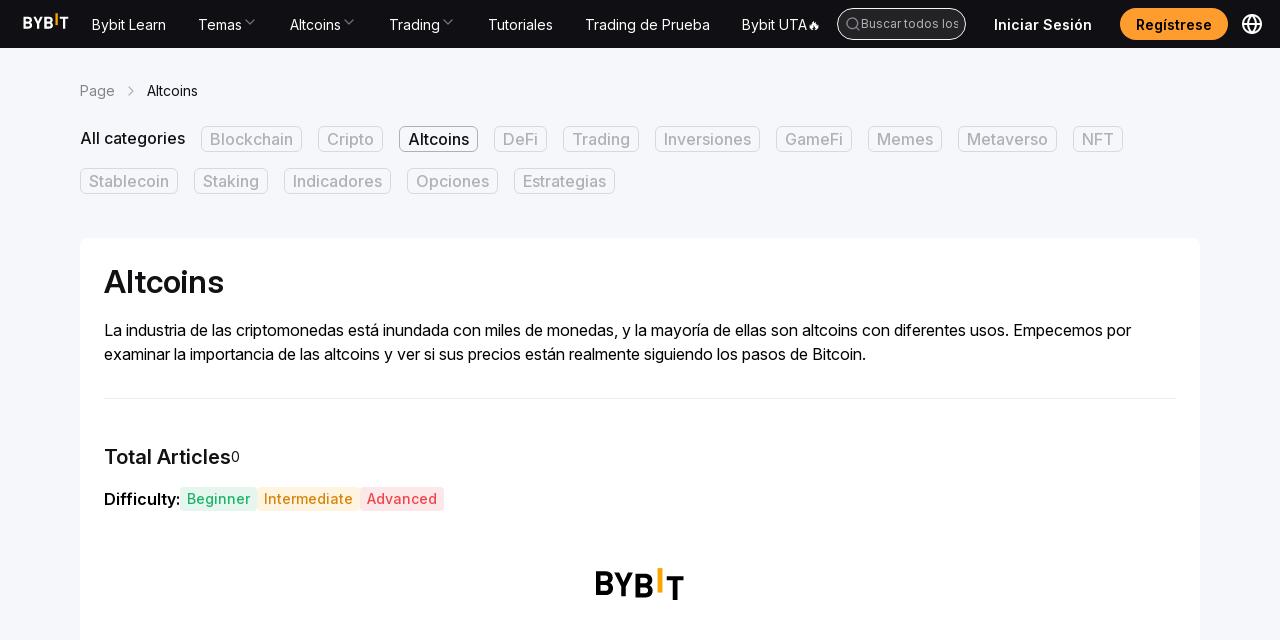

--- FILE ---
content_type: text/html; charset=utf-8
request_url: https://learn.bybit.com/es/altcoins
body_size: 37598
content:
<!DOCTYPE html><html lang="es" dir="ltr"><head><meta charSet="utf-8"/><meta name="viewport" content="width=device-width, initial-scale=1, minimum-scale=1, maximum-scale=1, user-scalable=no"/><link rel="stylesheet" href="/_next/static/css/8f5b80c91d8bb672.css" data-precedence="next"/><link rel="stylesheet" href="/_next/static/css/53d8cf4bbfa44511.css" data-precedence="next"/><link rel="stylesheet" href="/_next/static/css/8fc7e94be430ebc6.css" data-precedence="next"/><link rel="stylesheet" href="/_next/static/css/57ab1c7f64801a0c.css" data-precedence="next"/><link rel="stylesheet" href="/_next/static/css/88b6d317bd796f34.css" data-precedence="next"/><link rel="stylesheet" href="/_next/static/css/e0bf220d3cfb5981.css" data-precedence="next"/><link rel="preload" as="script" fetchPriority="low" href="/_next/static/chunks/webpack-fd8dae620686777c.js"/><script src="/_next/static/chunks/framework-db5dda419cb4fd7b.js" async=""></script><script src="/_next/static/chunks/vendor-82a4d152b6d05d73.js" async=""></script><script src="/_next/static/chunks/main-app-1d77b46c8db9793d.js" async=""></script><script src="/_next/static/chunks/antd-e5332f6180e61620.js" async=""></script><script src="/_next/static/chunks/ui-libs-f504bd343eff77c9.js" async=""></script><script src="/_next/static/chunks/utilities-9f3b3eebf3c82219.js" async=""></script><script src="/_next/static/chunks/commons-dc65354024569702.js" async=""></script><script src="/_next/static/chunks/app/%5Blocale%5D/@footer/default-b7e7f7749d66b3b0.js" async=""></script><script src="/_next/static/chunks/app/%5Blocale%5D/@header/default-e253b3dfc98928a1.js" async=""></script><script src="/_next/static/chunks/app/%5Blocale%5D/layout-d6b5c9863a1f054f.js" async=""></script><script src="/_next/static/chunks/app/layout-ef2d2239753cedd2.js" async=""></script><link rel="preload" href="/_next/static/css/d4bbfd2022e76770.css" as="style"/><link rel="preload" href="/_next/static/css/a3f6993d8e048e98.css" as="style"/><link rel="preload" href="/_next/static/css/9938e7333fe8af24.css" as="style"/><link rel="preload" href="/_next/static/css/6b31385d51aecabc.css" as="style"/><link rel="preload" href="/_next/static/css/404356d0ac0ff9cf.css" as="style"/><link rel="preload" href="/_next/static/css/0c85bc53d5a54bbf.css" as="style"/><link rel="preload" href="/_next/static/css/fd133c782ed9ad7a.css" as="style"/><link rel="preload" href="/_next/static/css/38ebf938a69b4e77.css" as="style"/><link rel="preload" href="/_next/static/css/9c8cba94f7d1b9f9.css" as="style"/><link rel="preload" href="/common-static/fhs/compliance-upload/low-cache/compliance-sdk/bybit-learn.js?v=1" as="script"/><title>Learn All About Cryptocurrency | Bybit Learn</title><meta name="description" content="Master the fundamentals of crypto trading with Bybit Learn. From beginner to advanced guides, we’ve got you covered—daily and when it matters most."/><link rel="canonical" href="https://learn.bybit.com/es/altcoins"/><link rel="alternate" hrefLang="x-default" href="https://learn.bybit.com/en/altcoins"/><link rel="alternate" hrefLang="en" href="https://learn.bybit.com/en/altcoins"/><link rel="alternate" hrefLang="es-ES" href="https://learn.bybit.com/es/altcoins"/><link rel="alternate" hrefLang="pt-PT" href="https://learn.bybit.com/pt-PT/altcoins"/><link rel="alternate" hrefLang="ru" href="https://learn.bybit.com/ru/altcoins"/><link rel="alternate" hrefLang="vi" href="https://learn.bybit.com/vi/altcoins"/><link rel="alternate" hrefLang="uk-UA" href="https://learn.bybit.com/uk/altcoins"/><link rel="alternate" hrefLang="ar-SA" href="https://learn.bybit.com/ar-SA/altcoins"/><link rel="alternate" hrefLang="ja" href="https://learn.bybit.com/ja/altcoins"/><link rel="alternate" hrefLang="zh-MY" href="https://learn.bybitglobal.com/zh-MY/altcoins"/><link rel="alternate" hrefLang="zh-TW" href="https://learn.bybit.com/zh-TW/altcoins"/><link rel="alternate" hrefLang="en-IN" href="https://learn.bybitglobal.com/en/altcoins"/><link rel="alternate" hrefLang="en-NG" href="https://learn.bybitglobal.com/en/altcoins"/><link rel="alternate" hrefLang="en-MY" href="https://learn.bybitglobal.com/en/altcoins"/><link rel="alternate" hrefLang="id" href="https://learn.bybit.com/id/altcoins"/><link rel="icon" href="/favicon.ico" type="image/x-icon" sizes="32x32"/><link rel="preconnect" href="https://images.contentstack.io"/><link rel="preconnect" href="https://www.bybit.com"/><link rel="dns-prefetch" href="https://images.contentstack.io"/><link rel="dns-prefetch" href="https://www.googletagmanager.com"/><link rel="dns-prefetch" href="https://www.google-analytics.com"/><link rel="preload" href="/common-static/fhs/fonts/Inter-latin-e2cd30fdbc318a1d7777d73399f88ba1.woff2" as="font" type="font/woff2" crossorigin="anonymous"/><link rel="preload" href="/common-static/infra-static/fe-lib-meta/global-common.css" as="style"/><meta name="facebook-domain-verification" content="t728redg9rqdtwn6b5l98pstyjdq9s"/><style>
/* ============================================
   FONTS - Inter font-face definitions
   ============================================ */
@font-face {
  font-family: "Inter";
  src: url("/common-static/fhs/fonts/Inter-latin-e2cd30fdbc318a1d7777d73399f88ba1.woff2") format("woff2");
  font-weight: 400 600;
  font-style: normal;
  font-display: swap;
  unicode-range: U+0020-007E, U+00A0-00FF, U+00AD, U+2013-2015, U+2018-201D, U+2026, U+20AC, U+20BD, U+20B4, U+20B8, U+20AB, U+20BF;
}
@font-face {
  font-family: "Inter";
  src: url("/common-static/fhs/fonts/Inter-latin-ext-61da13ef62015848bfece1cb6be70abf.woff2") format("woff2");
  font-weight: 400 600;
  font-style: normal;
  font-display: swap;
  unicode-range: U+0100-024F, U+1E00-1EFF, U+2C60-2C7F;
}
@font-face {
  font-family: "Inter";
  src: url("/common-static/fhs/fonts/Inter-greek-63dc9a371e214298decff3b03c4347ae.woff2") format("woff2");
  font-weight: 400 600;
  font-style: normal;
  font-display: swap;
  unicode-range: U+0370-03FF;
}
@font-face {
  font-family: "Inter";
  src: url("/common-static/fhs/fonts/Inter-cyrillic-02d32ce93d498312da4be52c119b3f26.woff2") format("woff2");
  font-weight: 400 600;
  font-style: normal;
  font-display: swap;
  unicode-range: U+0400-04FF, U+0500-052F;
}
@font-face {
  font-family: "Inter";
  src: url("/common-static/fhs/fonts/Inter-vietnamese-4763c3ca061f3ef47b549ef8d536f86f.woff2") format("woff2");
  font-weight: 400 600;
  font-style: normal;
  font-display: swap;
  unicode-range: U+0300-0301, U+0303-0304, U+0308-0309, U+0323, U+0329;
}

/* ============================================
   CSS VARIABLES
   ============================================ */
:root {
  --gtd-font-family: "Inter", system-ui, BlinkMacSystemFont, -apple-system, "Segoe UI", Roboto, Ubuntu, sans-serif;
  --brand-color: #f7a600;
}
@media (prefers-color-scheme: dark) {
  :root { --background: #0a0a0a; --foreground: #ededed; }
}

/* ============================================
   BASE STYLES & RESETS
   ============================================ */
html, body {
  margin: 0;
  padding: 0;
  width: 100%;
  max-width: 100vw;
  height: 100%;
  overflow: visible;
  overflow-x: hidden;
  font-family: var(--gtd-font-family);
  line-height: 1.5;
  -webkit-font-smoothing: antialiased;
  -moz-osx-font-smoothing: grayscale;
  background: #fff;
  overscroll-behavior: none;
  caret-color: var(--brand-color);
  left: 0;
}
body.ant-scrolling-effect {
  width: 100% !important;
  overflow: hidden !important;
  padding-right: 0 !important;
}
* { box-sizing: border-box; padding: 0; margin: 0; }
a {
  color: var(--brand-color);
  text-decoration: none;
  background-color: transparent;
  outline: 0;
  cursor: pointer;
  transition: color 0.3s;
}
h1, h2, h3, h4, h5, h6 {
  margin-top: 0;
  margin-bottom: 0.5em;
  font-size: 1.5em;
  color: rgba(0, 0, 0, 0.85);
  font-weight: 500;
}
p { margin-top: 0; margin-bottom: 1em; }
ul {
  display: block;
  list-style-type: disc;
  margin-block-start: 1em;
  margin-block-end: 1em;
  padding-inline-start: 40px;
  unicode-bidi: isolate;
}
ol {
  display: block;
  list-style-type: decimal;
  margin-block-start: 1em;
  margin-block-end: 1em;
  padding-inline-start: 40px;
  unicode-bidi: isolate;
}
iframe { border: none; width: 100%; }

/* ============================================
   ANT DESIGN CUSTOMIZATION
   ============================================ */
.ant-modal-close:hover { background: transparent !important; }
.ant-modal-wrap-rtl .ant-modal-close { left: 0 !important; right: initial !important; }
.ant-spin-dot-holder { color: var(--brand-color) !important; }
.ant-pagination-item { border: 1px solid #d9d9d9 !important; border-radius: 4px; }
.ant-pagination-item-active { border-color: var(--brand-color) !important; }
.ant-pagination-item:hover { border-color: #ffbf29 !important; }
.ant-pagination-item-link { border: 1px solid #d9d9d9 !important; border-radius: 4px; }
.ant-pagination-item-link:hover { border-color: #ffbf29 !important; }
.ant-pagination-disabled .ant-pagination-item-link:hover { border: 1px solid #d9d9d9 !important; }
.pagination-container { margin-bottom: 36px; }
.pagination-container .ant-pagination-options { text-align: end; }
.pagination-container .ant-pagination-item:hover { border-color: var(--brand-color); }
.pagination-container .ant-pagination-item:hover a { color: var(--brand-color); }
.pagination-container .ant-pagination-item.ant-pagination-item-active { border-color: var(--brand-color); }
.pagination-container .ant-pagination-item.ant-pagination-item-active a { color: var(--brand-color); }
.pagination-container .ant-pagination-item-link:hover { border-color: var(--brand-color); }
.pagination-container .ant-pagination-item-link:hover span { color: var(--brand-color); }
.pagination-container .ant-pagination-options-quick-jumper { margin-left: 100px; }
.pagination-container .ant-pagination-options-quick-jumper input { border-radius: 4px; }
.pagination-container .ant-pagination-options-quick-jumper input:hover,
.pagination-container .ant-pagination-options-quick-jumper input:focus {
  border-color: var(--brand-color);
  box-shadow: none;
}
.pagination-container .ant-pagination-options-size-changer.ant-select { display: none; }
.moly-pagination-item-container { display: flex; justify-content: center; }
.ant-btn-primary { color: #fff !important; }
.ant-btn.learn-button {
  background: var(--brand-color);
  font-weight: 500;
  height: 42px;
  border: none;
}
.ant-btn.learn-button::after { animation: none; }
.ant-btn.learn-button:hover, .ant-btn.learn-button:active, .ant-btn.learn-button:focus {
  background: var(--brand-color);
  color: #000;
  border: none;
}
.ant-input:focus, .ant-input-focused, .ant-input:hover {
  border-color: var(--brand-color);
  box-shadow: none;
}

/* ============================================
   LAYOUT UTILITIES
   ============================================ */
.app main { background-color: #ffffff; }
.w1200 { max-width: 1200px; margin: 0 auto; }
.main-page-upper-section-background { background: #f5f5f5; }
.main-page-main-section-container, .main-page-card-blocks-container {
  max-width: 1440px;
  margin: 0 auto;
  padding: 0 120px;
}
@media screen and (max-width: 767px) {
  .w1200 { max-width: 100%; }
}
@media (min-width: 768px) and (max-width: 1280px) {
  .main-page-main-section-container, .main-page-card-blocks-container { padding: 0 24px; }
}
@media (max-width: 767px) {
  .main-page-main-section-container, .main-page-card-blocks-container { padding: 0 24px; }
}

/* ============================================
   COMPONENT-SPECIFIC STYLES
   ============================================ */
.chat-web-stats { position: fixed; top: 300px; z-index: 1; }
@media (max-width: 767px) {
  .chat-web-stats { top: auto; bottom: 0; right: 0; left: 0; }
}
.recommendation-module { margin-top: 24px; border-radius: 8px; border: 1px solid #e9edf2; }
.read-more-hidden { max-height: 150vh; overflow: hidden; position: relative; margin-bottom: 40px; }
.custom-nav-dropdown .ant-dropdown-menu {
  background-color: #1e2023 !important;
  border-radius: 0 0 8px 8px !important;
  padding: 8px 12px !important;
  width: 250px;
}
.custom-nav-dropdown .ant-dropdown-menu-item { padding: 10px 10px 10px 16px !important; color: #fff !important; }
.custom-nav-dropdown .ant-dropdown-menu-item-active {
  background-color: rgba(192, 210, 231, 0.12) !important;
  border-radius: 4px !important;
  color: var(--brand-color) !important;
}
.packet-drawer-mask { z-index: 999 !important; }
.post-detail-content { line-height: 1.5; font-size: 16px; }
.post-detail-content.read-more-hidden { max-height: 150vh; overflow: hidden; position: relative; margin-bottom: 40px; }
.post-detail-content blockquote {
  font-size: 18px;
  font-weight: 700;
  background: #f9f9f9;
  border-left: 5px solid #ccc;
  margin: 1.5em 10px;
  padding: 0.5em 10px;
  quotes: "\201C" "\201D" "\2018" "\2019";
}
.post-detail-content blockquote:before {
  color: #ccc;
  content: open-quote;
  font-size: 4em;
  line-height: 0.1em;
  vertical-align: -0.4em;
}
.post-detail-content blockquote p { display: inline; }
.post-detail-content ul li, .post-detail-content ol li { margin-bottom: 1em; }
.post-detail-content ul, .post-detail-content ol { list-style-type: disc !important; padding: revert !important; }
.post-detail-content ol { list-style-type: decimal !important; padding: revert !important; }
.post-detail-content button { background-color: var(--brand-color); border-color: var(--brand-color); }
.post-detail-content button:hover, .post-detail-content button:active, .post-detail-content button:focus {
  background-color: #f0b950 !important;
  border-color: #f0b950;
}
.post-detail-content button:not(.ant-btn) { color: #fff; border: none; padding: 1em; border-radius: 7px; cursor: pointer; }
.post-detail-content button.ant-btn-link { background: transparent; border: none; }
.post-detail-content img { max-width: 100%; padding-bottom: 1em; }
.post-detail-content h1 { font-weight: 700; font-size: 37px; }
.post-detail-content h2 { font-size: 24px; font-weight: 700; }
.post-detail-content h3, .post-detail-content h4, .post-detail-content h5, .post-detail-content h6 {
  font-size: 20px;
  font-weight: 700;
}
.post-detail-content p { font-size: 16px; margin-bottom: 0; padding-bottom: 1em; }
.post-detail-content p.subtitle { text-align: center; font-size: 12px; }
.post-detail-content .table-wrapper { margin-bottom: 20px; }
.post-detail-content a { color: #1890ff; }
.post-detail-content iframe { border: none; width: 100%; max-width: 100%; }
.post-detail-content iframe.twitter-widget { height: 864px; width: 300px; }
.post-detail-content iframe.youtube-widget { width: 640px; height: 360px; }
.post-detail-content table { border-collapse: collapse; width: 100%; table-layout: fixed; }
.post-detail-content table ol, .post-detail-content table ul { padding-left: 1rem; }
.post-detail-content td, .post-detail-content th {
  border: 1px solid #dddddd;
  text-align: left;
  padding: 12px 18px;
  vertical-align: top;
  word-wrap: break-word;
}
.post-detail-content td p, .post-detail-content th p { padding: 0; font-size: 16px; }
.post-detail-content th { background-color: #eaeaea; }

/* ============================================
   UTILITY CLASSES
   ============================================ */
.hvr-grow {
  display: inline-block;
  vertical-align: middle;
  transform: translateZ(0);
  box-shadow: 0 0 1px rgba(0, 0, 0, 0);
  backface-visibility: hidden;
  -moz-osx-font-smoothing: grayscale;
  transition-duration: 0.3s;
  transition-property: transform;
}
.hvr-grow:hover, .hvr-grow:focus, .hvr-grow:active { transform: scale(1.1); }
a.no-style { color: inherit; }
a.no-style:hover { color: inherit; }
.RtlReversalSvg svg { transform: scaleX(-1); }
.no-scroll { overflow: clip !important; }
html.no-scroll { overflow: clip !important; }

/* ============================================
   DARK MODE
   ============================================ */
.imgDark { display: none; }
@media (prefers-color-scheme: dark) {
  html { color-scheme: dark; }
  .imgLight { display: none; }
  .imgDark { display: unset; }
}

/* ============================================
   SKELETON ANIMATION (Critical for FCP)
   ============================================ */
@keyframes shimmer { 0% { background-position: -468px 0; } 100% { background-position: 468px 0; } }
.skeleton-shimmer {
  background: linear-gradient(to right, #f0f0f0 0%, #e0e0e0 20%, #f0f0f0 40%, #f0f0f0 100%);
  background-size: 800px 100%;
  animation: shimmer 1.5s infinite linear;
  border-radius: 4px;
}
.container { width: 100%; max-width: 1200px; margin: 0 auto; padding: 0 16px; }
header, footer { width: 100%; }
main { min-height: 100vh; }
.hero-skeleton {
  width: 100%;
  height: 400px;
  margin-bottom: 24px;
  background: linear-gradient(to right, #f0f0f0 0%, #e0e0e0 20%, #f0f0f0 40%, #f0f0f0 100%);
  background-size: 800px 100%;
  animation: shimmer 1.5s infinite linear;
  border-radius: 8px;
}
@media (max-width: 768px) { .hero-skeleton { height: 240px; } }
.category-skeleton { padding: 24px 0; }
.category-skeleton-title {
  width: 200px;
  height: 32px;
  margin-bottom: 24px;
  background: linear-gradient(to right, #f0f0f0 0%, #e0e0e0 20%, #f0f0f0 40%, #f0f0f0 100%);
  background-size: 800px 100%;
  animation: shimmer 1.5s infinite linear;
  border-radius: 4px;
}
.category-skeleton-grid { display: grid; grid-template-columns: repeat(auto-fill, minmax(200px, 1fr)); gap: 16px; }
.category-skeleton-card {
  padding: 16px;
  border-radius: 8px;
  background: #fafafa;
  display: flex;
  flex-direction: column;
  gap: 12px;
  align-items: center;
}
.category-skeleton-icon {
  width: 64px;
  height: 64px;
  background: linear-gradient(to right, #f0f0f0 0%, #e0e0e0 20%, #f0f0f0 40%, #f0f0f0 100%);
  background-size: 800px 100%;
  animation: shimmer 1.5s infinite linear;
  border-radius: 4px;
}
.category-skeleton-text {
  width: 100%;
  height: 16px;
  background: linear-gradient(to right, #f0f0f0 0%, #e0e0e0 20%, #f0f0f0 40%, #f0f0f0 100%);
  background-size: 800px 100%;
  animation: shimmer 1.5s infinite linear;
  border-radius: 4px;
}
@media (max-width: 768px) { .category-skeleton-grid { grid-template-columns: repeat(2, 1fr); gap: 12px; } }
.sr-only {
  position: absolute;
  width: 1px;
  height: 1px;
  padding: 0;
  margin: -1px;
  overflow: hidden;
  clip: rect(0, 0, 0, 0);
  white-space: nowrap;
  border-width: 0;
}
.hidden { display: none !important; }
[data-loading="true"] { pointer-events: none; opacity: 0.6; }
        </style><link rel="stylesheet" href="/common-static/infra-static/fe-lib-meta/global-common.css"/><script>window.addEventListener("unhandledrejection",e=>{const n=e.reason;if(n&&10101===n.code)return e.preventDefault(),void console.log("[拦截] 已忽略 TypeError:",n.message)}),function(){if(!("PerformanceObserver"in window))return;const e=new PerformanceObserver(n=>{const o=n.getEntries(),r=o[o.length-1];document.body.click(),e.disconnect()});e.observe({type:"largest-contentful-paint",buffered:!0})}();</script><script src="/common-static/infra-static/monitor/monitor.latest.js?id=318" crossorigin="anonymous"></script><script>try{window.Monitor.initialized||window.Monitor.init()}catch(e){console.error("Monitor init error:",e)}</script><script>javascript:(function () { if (navigator && navigator.userAgent && navigator.userAgent.includes('bybit_app')) { var script = document.createElement('script'); script.src="/common-static/infra-static/hecate/hecate.min.js"; document.head.appendChild(script); script.onload = function () { console.log('Hecate loaded!'); } } })();</script><script src="/_next/static/chunks/polyfills-42372ed130431b0a.js" noModule=""></script><style id="antd-cssinjs" data-rc-order="prepend" data-rc-priority="-1000">.data-ant-cssinjs-cache-path{content:"";}</style></head><body><!--$?--><template id="B:0"></template><!--/$--><script>(self.__next_s=self.__next_s||[]).push([0,{"children":"window.__RUNTIME_CONFIG__ = {\"ENVIRONMENT\":\"production\",\"API_HOST\":\"https://api2.bybit.com/x-api\",\"BASE_PATH\":\"\",\"BYBIT_BUILD_ENV\":\"prod\",\"AUTH_ENV\":\"prod\",\"CONTENTSTACK_ENV\":\"production\",\"ALGOLIA_APP_ID\":\"ZACDL7S16Q\",\"ALGOLIA_SEARCH_API_KEY\":\"4ee09f39df170429f72ff6134791b18e\",\"SEO_DOMAIN\":\"https://learn.bybit.com\",\"STATIC_PATH_PREFIX\":\"https://www.bybit.com\"}","id":"runtime-config"}])</script><script src="/_next/static/chunks/webpack-fd8dae620686777c.js" async=""></script><div hidden id="S:0"><script id="set-lang-code">localStorage && localStorage.setItem && localStorage.setItem('BYBIT_LANG_KEY', 'es-ES')</script><script src="/common-static/fhs/react.18.2.0.min-860f1d37ec17b010c94069b99a49ae7b.js" crossorigin="anonymous" defer=""></script><script>
          function _extends() {
            return (
              (_extends = Object.assign
                ? Object.assign.bind()
                : function (n) {
                    for (var e = 1; e < arguments.length; e++) {
                      var t = arguments[e];
                      for (var r in t) ({}).hasOwnProperty.call(t, r) && (n[r] = t[r]);
                    }
                    return n;
                  }),
              _extends.apply(null, arguments)
            );
          }
          function omit(data) {
            var newData = {};
            for (var key in data) {
              if (data[key]) {
                newData[key] = data[key];
              }
            }
            return newData;
          }
          function findSpm(dom, deep) {
            if (deep === void 0) {
              deep = 5;
            }
            if (dom) {
              var _ref = dom.dataset || {},
                spmName = _ref.spmName,
                spmId = _ref.spmId,
                spmEven = _ref.spmEven,
                spmData = _ref.spmData;
              if (spmName || spmEven) {
                return {
                  spmName: spmName,
                  spmId: spmId,
                  spmEven: spmEven,
                  spmData: spmData
                };
              } else if (dom.parentNode) {
                return findSpm(dom.parentNode, deep--);
              } else {
                return {};
              }
            } else {
              return {};
            }
          }
          function getCustomProperty(target) {
            var _findSpm = findSpm(target),
              spmName = _findSpm.spmName,
              spmId = _findSpm.spmId,
              spmEven = _findSpm.spmEven,
              spmData = _findSpm.spmData;
            var data = {};
            try {
              if (spmData) {
                data = JSON.parse(spmData || {});
              }
            } catch (e) {
              data = {};
            }
            if (spmName) {
              var _window, _window$default;
              (_window = window) === null ||
                _window === void 0 ||
                (_window = _window.pushEvent) === null ||
                _window === void 0 ||
                (_window$default = _window["default"]) === null ||
                _window$default === void 0 ||
                _window$default.call(_window, "click", spmName, data);
            } else if (spmEven) {
              var _window2, _window2$track, _window3;
              (_window2 = window) === null ||
                _window2 === void 0 ||
                (_window2 = _window2.sensors) === null ||
                _window2 === void 0 ||
                (_window2$track = _window2.track) === null ||
                _window2$track === void 0 ||
                _window2$track.call(_window2, spmEven, data);
              (_window3 = window) === null ||
                _window3 === void 0 ||
                (_window3 = _window3.pushEvent) === null ||
                _window3 === void 0 ||
                _window3["default"]("click", spmEven, data);
            }
            if (spmName || spmId) {
              return omit(
                _extends(
                  {
                    spmName: spmName || "",
                    spmId: spmId || ""
                  },
                  data
                )
              );
            }
          }
          initOpts = _extends(
            {"heatmap":{"track_attr":["data-spm-id","data-spm-name","data-spm-even"],"collect_tags":{"button":true,"a":true,"input":true,"textarea":true,"li":true,"img":true}}},
            {"batch_send":true,"app_js_bridge":false}
          );
          if (!initOpts.heatmap) {
            initOpts.heatmap = {};
          }
          initOpts.heatmap.custom_property = getCustomProperty;
          registerOpts = {};
          PROJECT_TYPE = '';
          PROJECT_NAME = 'bybit-learn';
          PROJECT_NESTED = false;
        </script><script src="/common-static/infra-static/data-core/data-core.latest.min.js" crossorigin="anonymous"></script><div style="min-height:100vh;display:flex;flex-direction:column"><template id="P:1"></template></div></div><script>(self.__next_f=self.__next_f||[]).push([0]);self.__next_f.push([2,null])</script><script>self.__next_f.push([1,"1:HL[\"/_next/static/css/8f5b80c91d8bb672.css\",\"style\"]\n2:HL[\"/_next/static/css/53d8cf4bbfa44511.css\",\"style\"]\n3:HL[\"/_next/static/css/8fc7e94be430ebc6.css\",\"style\"]\n4:HL[\"/_next/static/css/57ab1c7f64801a0c.css\",\"style\"]\n5:HL[\"/_next/static/css/88b6d317bd796f34.css\",\"style\"]\n6:HL[\"/_next/static/css/d4bbfd2022e76770.css\",\"style\"]\n7:HL[\"/_next/static/css/a3f6993d8e048e98.css\",\"style\"]\n8:HL[\"/_next/static/css/9938e7333fe8af24.css\",\"style\"]\n9:HL[\"/_next/static/css/6b31385d51aecabc.css\",\"style\"]\na:HL[\"/_next/static/css/404356d0ac0ff9cf.css\",\"style\"]\nb:HL[\"/_next/static/css/0c85bc53d5a54bbf.css\",\"style\"]\nc:HL[\"/_next/static/css/fd133c782ed9ad7a.css\",\"style\"]\nd:HL[\"/_next/static/css/38ebf938a69b4e77.css\",\"style\"]\ne:HL[\"/_next/static/css/9c8cba94f7d1b9f9.css\",\"style\"]\n"])</script><script>self.__next_f.push([1,"f:I[84203,[],\"\"]\n12:I[74488,[],\"\"]\n15:I[19187,[],\"\"]\n16:I[93985,[],\"ClientPageRoot\"]\n17:I[51130,[\"8024\",\"static/chunks/antd-e5332f6180e61620.js\",\"1446\",\"static/chunks/ui-libs-f504bd343eff77c9.js\",\"3647\",\"static/chunks/utilities-9f3b3eebf3c82219.js\",\"9351\",\"static/chunks/commons-dc65354024569702.js\",\"3496\",\"static/chunks/app/%5Blocale%5D/@footer/default-b7e7f7749d66b3b0.js\"],\"default\",1]\n1a:I[60381,[\"8024\",\"static/chunks/antd-e5332f6180e61620.js\",\"1446\",\"static/chunks/ui-libs-f504bd343eff77c9.js\",\"3647\",\"static/chunks/utilities-9f3b3eebf3c82219.js\",\"9351\",\"static/chunks/commons-dc65354024569702.js\",\"2296\",\"static/chunks/app/%5Blocale%5D/@header/default-e253b3dfc98928a1.js\"],\"default\",1]\n1f:I[97531,[],\"\"]\n13:[\"locale\",\"es\",\"d\"]\n14:[\"topics\",\"altcoins\",\"d\"]\n18:{\"locale\":\"es\"}\n19:{}\n20:[]\n"])</script><script>self.__next_f.push([1,"0:[\"$\",\"$Lf\",null,{\"buildId\":\"o2PLlS0WIImOsNB5BRZwl\",\"assetPrefix\":\"\",\"urlParts\":[\"\",\"es\",\"altcoins\"],\"initialTree\":[\"\",{\"children\":[[\"locale\",\"es\",\"d\"],{\"children\":[[\"topics\",\"altcoins\",\"d\"],{\"children\":[\"__PAGE__\",{}]}],\"footer\":[\"__DEFAULT__\",{}],\"header\":[\"__DEFAULT__\",{}]}]},\"$undefined\",\"$undefined\",true],\"initialSeedData\":[\"\",{\"children\":[[\"locale\",\"es\",\"d\"],{\"children\":[[\"topics\",\"altcoins\",\"d\"],{\"children\":[\"__PAGE__\",{},[[\"$L10\",\"$L11\",[[\"$\",\"link\",\"0\",{\"rel\":\"stylesheet\",\"href\":\"/_next/static/css/fd133c782ed9ad7a.css\",\"precedence\":\"next\",\"crossOrigin\":\"$undefined\"}],[\"$\",\"link\",\"1\",{\"rel\":\"stylesheet\",\"href\":\"/_next/static/css/38ebf938a69b4e77.css\",\"precedence\":\"next\",\"crossOrigin\":\"$undefined\"}],[\"$\",\"link\",\"2\",{\"rel\":\"stylesheet\",\"href\":\"/_next/static/css/9c8cba94f7d1b9f9.css\",\"precedence\":\"next\",\"crossOrigin\":\"$undefined\"}],[\"$\",\"link\",\"3\",{\"rel\":\"stylesheet\",\"href\":\"/_next/static/css/a3f6993d8e048e98.css\",\"precedence\":\"next\",\"crossOrigin\":\"$undefined\"}]]],null],null]},[null,[\"$\",\"$L12\",null,{\"parallelRouterKey\":\"children\",\"segmentPath\":[\"children\",\"$13\",\"children\",\"$14\",\"children\"],\"error\":\"$undefined\",\"errorStyles\":\"$undefined\",\"errorScripts\":\"$undefined\",\"template\":[\"$\",\"$L15\",null,{}],\"templateStyles\":\"$undefined\",\"templateScripts\":\"$undefined\",\"notFound\":\"$undefined\",\"notFoundStyles\":\"$undefined\"}]],null],\"footer\":[\"__DEFAULT__\",{},[[\"$undefined\",[\"$\",\"$L16\",null,{\"props\":{\"params\":{\"locale\":\"es\"},\"searchParams\":{}},\"Component\":\"$17\"}],[[\"$\",\"link\",\"0\",{\"rel\":\"stylesheet\",\"href\":\"/_next/static/css/d4bbfd2022e76770.css\",\"precedence\":\"next\",\"crossOrigin\":\"$undefined\"}]]],null],null],\"header\":[\"__DEFAULT__\",{},[[\"$undefined\",[\"$\",\"$L16\",null,{\"props\":{\"params\":\"$18\",\"searchParams\":\"$19\"},\"Component\":\"$1a\"}],[[\"$\",\"link\",\"0\",{\"rel\":\"stylesheet\",\"href\":\"/_next/static/css/a3f6993d8e048e98.css\",\"precedence\":\"next\",\"crossOrigin\":\"$undefined\"}],[\"$\",\"link\",\"1\",{\"rel\":\"stylesheet\",\"href\":\"/_next/static/css/9938e7333fe8af24.css\",\"precedence\":\"next\",\"crossOrigin\":\"$undefined\"}],[\"$\",\"link\",\"2\",{\"rel\":\"stylesheet\",\"href\":\"/_next/static/css/6b31385d51aecabc.css\",\"precedence\":\"next\",\"crossOrigin\":\"$undefined\"}],[\"$\",\"link\",\"3\",{\"rel\":\"stylesheet\",\"href\":\"/_next/static/css/404356d0ac0ff9cf.css\",\"precedence\":\"next\",\"crossOrigin\":\"$undefined\"}],[\"$\",\"link\",\"4\",{\"rel\":\"stylesheet\",\"href\":\"/_next/static/css/0c85bc53d5a54bbf.css\",\"precedence\":\"next\",\"crossOrigin\":\"$undefined\"}]]],null],null]},[[[[\"$\",\"link\",\"0\",{\"rel\":\"stylesheet\",\"href\":\"/_next/static/css/8fc7e94be430ebc6.css\",\"precedence\":\"next\",\"crossOrigin\":\"$undefined\"}],[\"$\",\"link\",\"1\",{\"rel\":\"stylesheet\",\"href\":\"/_next/static/css/57ab1c7f64801a0c.css\",\"precedence\":\"next\",\"crossOrigin\":\"$undefined\"}],[\"$\",\"link\",\"2\",{\"rel\":\"stylesheet\",\"href\":\"/_next/static/css/88b6d317bd796f34.css\",\"precedence\":\"next\",\"crossOrigin\":\"$undefined\"}]],\"$L1b\"],null],null]},[[[[\"$\",\"link\",\"0\",{\"rel\":\"stylesheet\",\"href\":\"/_next/static/css/8f5b80c91d8bb672.css\",\"precedence\":\"next\",\"crossOrigin\":\"$undefined\"}],[\"$\",\"link\",\"1\",{\"rel\":\"stylesheet\",\"href\":\"/_next/static/css/53d8cf4bbfa44511.css\",\"precedence\":\"next\",\"crossOrigin\":\"$undefined\"}]],\"$L1c\"],null],[\"$L1d\",[[\"$\",\"link\",\"0\",{\"rel\":\"stylesheet\",\"href\":\"/_next/static/css/e0bf220d3cfb5981.css\",\"precedence\":\"next\",\"crossOrigin\":\"$undefined\"}]],[]]],\"couldBeIntercepted\":false,\"initialHead\":[null,\"$L1e\"],\"globalErrorComponent\":\"$1f\",\"missingSlots\":\"$W20\"}]\n"])</script><script>self.__next_f.push([1,"22:I[22783,[\"1446\",\"static/chunks/ui-libs-f504bd343eff77c9.js\",\"8024\",\"static/chunks/antd-e5332f6180e61620.js\",\"3647\",\"static/chunks/utilities-9f3b3eebf3c82219.js\",\"9351\",\"static/chunks/commons-dc65354024569702.js\",\"1203\",\"static/chunks/app/%5Blocale%5D/layout-d6b5c9863a1f054f.js\"],\"\"]\n23:I[21323,[\"8024\",\"static/chunks/antd-e5332f6180e61620.js\",\"1446\",\"static/chunks/ui-libs-f504bd343eff77c9.js\",\"3647\",\"static/chunks/utilities-9f3b3eebf3c82219.js\",\"9351\",\"static/chunks/commons-dc65354024569702.js\",\"3185\",\"static/chunks/app/layout-ef2d2239753cedd2.js\"],\"default\"]\n24:I[98647,[\"8024\",\"static/chunks/antd-e5332f6180e61620.js\",\"1446\",\"static/chunks/ui-libs-f504bd343eff77c9.js\",\"3647\",\"static/chunks/utilities-9f3b3eebf3c82219.js\",\"9351\",\"static/chunks/commons-dc65354024569702.js\",\"3185\",\"static/chunks/app/layout-ef2d2239753cedd2.js\"],\"default\"]\n28:I[50562,[\"1446\",\"static/chunks/ui-libs-f504bd343eff77c9.js\",\"8024\",\"static/chunks/antd-e5332f6180e61620.js\",\"3647\",\"static/chunks/utilities-9f3b3eebf3c82219.js\",\"9351\",\"static/chunks/commons-dc65354024569702.js\",\"1203\",\"static/chunks/app/%5Blocale%5D/layout-d6b5c9863a1f054f.js\"],\"default\"]\n29:I[51380,[\"1446\",\"static/chunks/ui-libs-f504bd343eff77c9.js\",\"8024\",\"static/chunks/antd-e5332f6180e61620.js\",\"3647\",\"static/chunks/utilities-9f3b3eebf3c82219.js\",\"9351\",\"static/chunks/commons-dc65354024569702.js\",\"1203\",\"static/chunks/app/%5Blocale%5D/layout-d6b5c9863a1f054f.js\"],\"default\"]\n21:T34f5,"])</script><script>self.__next_f.push([1,"\n/* ============================================\n   FONTS - Inter font-face definitions\n   ============================================ */\n@font-face {\n  font-family: \"Inter\";\n  src: url(\"/common-static/fhs/fonts/Inter-latin-e2cd30fdbc318a1d7777d73399f88ba1.woff2\") format(\"woff2\");\n  font-weight: 400 600;\n  font-style: normal;\n  font-display: swap;\n  unicode-range: U+0020-007E, U+00A0-00FF, U+00AD, U+2013-2015, U+2018-201D, U+2026, U+20AC, U+20BD, U+20B4, U+20B8, U+20AB, U+20BF;\n}\n@font-face {\n  font-family: \"Inter\";\n  src: url(\"/common-static/fhs/fonts/Inter-latin-ext-61da13ef62015848bfece1cb6be70abf.woff2\") format(\"woff2\");\n  font-weight: 400 600;\n  font-style: normal;\n  font-display: swap;\n  unicode-range: U+0100-024F, U+1E00-1EFF, U+2C60-2C7F;\n}\n@font-face {\n  font-family: \"Inter\";\n  src: url(\"/common-static/fhs/fonts/Inter-greek-63dc9a371e214298decff3b03c4347ae.woff2\") format(\"woff2\");\n  font-weight: 400 600;\n  font-style: normal;\n  font-display: swap;\n  unicode-range: U+0370-03FF;\n}\n@font-face {\n  font-family: \"Inter\";\n  src: url(\"/common-static/fhs/fonts/Inter-cyrillic-02d32ce93d498312da4be52c119b3f26.woff2\") format(\"woff2\");\n  font-weight: 400 600;\n  font-style: normal;\n  font-display: swap;\n  unicode-range: U+0400-04FF, U+0500-052F;\n}\n@font-face {\n  font-family: \"Inter\";\n  src: url(\"/common-static/fhs/fonts/Inter-vietnamese-4763c3ca061f3ef47b549ef8d536f86f.woff2\") format(\"woff2\");\n  font-weight: 400 600;\n  font-style: normal;\n  font-display: swap;\n  unicode-range: U+0300-0301, U+0303-0304, U+0308-0309, U+0323, U+0329;\n}\n\n/* ============================================\n   CSS VARIABLES\n   ============================================ */\n:root {\n  --gtd-font-family: \"Inter\", system-ui, BlinkMacSystemFont, -apple-system, \"Segoe UI\", Roboto, Ubuntu, sans-serif;\n  --brand-color: #f7a600;\n}\n@media (prefers-color-scheme: dark) {\n  :root { --background: #0a0a0a; --foreground: #ededed; }\n}\n\n/* ============================================\n   BASE STYLES \u0026 RESETS\n   ============================================ */\nhtml, body {\n  margin: 0;\n  padding: 0;\n  width: 100%;\n  max-width: 100vw;\n  height: 100%;\n  overflow: visible;\n  overflow-x: hidden;\n  font-family: var(--gtd-font-family);\n  line-height: 1.5;\n  -webkit-font-smoothing: antialiased;\n  -moz-osx-font-smoothing: grayscale;\n  background: #fff;\n  overscroll-behavior: none;\n  caret-color: var(--brand-color);\n  left: 0;\n}\nbody.ant-scrolling-effect {\n  width: 100% !important;\n  overflow: hidden !important;\n  padding-right: 0 !important;\n}\n* { box-sizing: border-box; padding: 0; margin: 0; }\na {\n  color: var(--brand-color);\n  text-decoration: none;\n  background-color: transparent;\n  outline: 0;\n  cursor: pointer;\n  transition: color 0.3s;\n}\nh1, h2, h3, h4, h5, h6 {\n  margin-top: 0;\n  margin-bottom: 0.5em;\n  font-size: 1.5em;\n  color: rgba(0, 0, 0, 0.85);\n  font-weight: 500;\n}\np { margin-top: 0; margin-bottom: 1em; }\nul {\n  display: block;\n  list-style-type: disc;\n  margin-block-start: 1em;\n  margin-block-end: 1em;\n  padding-inline-start: 40px;\n  unicode-bidi: isolate;\n}\nol {\n  display: block;\n  list-style-type: decimal;\n  margin-block-start: 1em;\n  margin-block-end: 1em;\n  padding-inline-start: 40px;\n  unicode-bidi: isolate;\n}\niframe { border: none; width: 100%; }\n\n/* ============================================\n   ANT DESIGN CUSTOMIZATION\n   ============================================ */\n.ant-modal-close:hover { background: transparent !important; }\n.ant-modal-wrap-rtl .ant-modal-close { left: 0 !important; right: initial !important; }\n.ant-spin-dot-holder { color: var(--brand-color) !important; }\n.ant-pagination-item { border: 1px solid #d9d9d9 !important; border-radius: 4px; }\n.ant-pagination-item-active { border-color: var(--brand-color) !important; }\n.ant-pagination-item:hover { border-color: #ffbf29 !important; }\n.ant-pagination-item-link { border: 1px solid #d9d9d9 !important; border-radius: 4px; }\n.ant-pagination-item-link:hover { border-color: #ffbf29 !important; }\n.ant-pagination-disabled .ant-pagination-item-link:hover { border: 1px solid #d9d9d9 !important; }\n.pagination-container { margin-bottom: 36px; }\n.pagination-container .ant-pagination-options { text-align: end; }\n.pagination-container .ant-pagination-item:hover { border-color: var(--brand-color); }\n.pagination-container .ant-pagination-item:hover a { color: var(--brand-color); }\n.pagination-container .ant-pagination-item.ant-pagination-item-active { border-color: var(--brand-color); }\n.pagination-container .ant-pagination-item.ant-pagination-item-active a { color: var(--brand-color); }\n.pagination-container .ant-pagination-item-link:hover { border-color: var(--brand-color); }\n.pagination-container .ant-pagination-item-link:hover span { color: var(--brand-color); }\n.pagination-container .ant-pagination-options-quick-jumper { margin-left: 100px; }\n.pagination-container .ant-pagination-options-quick-jumper input { border-radius: 4px; }\n.pagination-container .ant-pagination-options-quick-jumper input:hover,\n.pagination-container .ant-pagination-options-quick-jumper input:focus {\n  border-color: var(--brand-color);\n  box-shadow: none;\n}\n.pagination-container .ant-pagination-options-size-changer.ant-select { display: none; }\n.moly-pagination-item-container { display: flex; justify-content: center; }\n.ant-btn-primary { color: #fff !important; }\n.ant-btn.learn-button {\n  background: var(--brand-color);\n  font-weight: 500;\n  height: 42px;\n  border: none;\n}\n.ant-btn.learn-button::after { animation: none; }\n.ant-btn.learn-button:hover, .ant-btn.learn-button:active, .ant-btn.learn-button:focus {\n  background: var(--brand-color);\n  color: #000;\n  border: none;\n}\n.ant-input:focus, .ant-input-focused, .ant-input:hover {\n  border-color: var(--brand-color);\n  box-shadow: none;\n}\n\n/* ============================================\n   LAYOUT UTILITIES\n   ============================================ */\n.app main { background-color: #ffffff; }\n.w1200 { max-width: 1200px; margin: 0 auto; }\n.main-page-upper-section-background { background: #f5f5f5; }\n.main-page-main-section-container, .main-page-card-blocks-container {\n  max-width: 1440px;\n  margin: 0 auto;\n  padding: 0 120px;\n}\n@media screen and (max-width: 767px) {\n  .w1200 { max-width: 100%; }\n}\n@media (min-width: 768px) and (max-width: 1280px) {\n  .main-page-main-section-container, .main-page-card-blocks-container { padding: 0 24px; }\n}\n@media (max-width: 767px) {\n  .main-page-main-section-container, .main-page-card-blocks-container { padding: 0 24px; }\n}\n\n/* ============================================\n   COMPONENT-SPECIFIC STYLES\n   ============================================ */\n.chat-web-stats { position: fixed; top: 300px; z-index: 1; }\n@media (max-width: 767px) {\n  .chat-web-stats { top: auto; bottom: 0; right: 0; left: 0; }\n}\n.recommendation-module { margin-top: 24px; border-radius: 8px; border: 1px solid #e9edf2; }\n.read-more-hidden { max-height: 150vh; overflow: hidden; position: relative; margin-bottom: 40px; }\n.custom-nav-dropdown .ant-dropdown-menu {\n  background-color: #1e2023 !important;\n  border-radius: 0 0 8px 8px !important;\n  padding: 8px 12px !important;\n  width: 250px;\n}\n.custom-nav-dropdown .ant-dropdown-menu-item { padding: 10px 10px 10px 16px !important; color: #fff !important; }\n.custom-nav-dropdown .ant-dropdown-menu-item-active {\n  background-color: rgba(192, 210, 231, 0.12) !important;\n  border-radius: 4px !important;\n  color: var(--brand-color) !important;\n}\n.packet-drawer-mask { z-index: 999 !important; }\n.post-detail-content { line-height: 1.5; font-size: 16px; }\n.post-detail-content.read-more-hidden { max-height: 150vh; overflow: hidden; position: relative; margin-bottom: 40px; }\n.post-detail-content blockquote {\n  font-size: 18px;\n  font-weight: 700;\n  background: #f9f9f9;\n  border-left: 5px solid #ccc;\n  margin: 1.5em 10px;\n  padding: 0.5em 10px;\n  quotes: \"\\201C\" \"\\201D\" \"\\2018\" \"\\2019\";\n}\n.post-detail-content blockquote:before {\n  color: #ccc;\n  content: open-quote;\n  font-size: 4em;\n  line-height: 0.1em;\n  vertical-align: -0.4em;\n}\n.post-detail-content blockquote p { display: inline; }\n.post-detail-content ul li, .post-detail-content ol li { margin-bottom: 1em; }\n.post-detail-content ul, .post-detail-content ol { list-style-type: disc !important; padding: revert !important; }\n.post-detail-content ol { list-style-type: decimal !important; padding: revert !important; }\n.post-detail-content button { background-color: var(--brand-color); border-color: var(--brand-color); }\n.post-detail-content button:hover, .post-detail-content button:active, .post-detail-content button:focus {\n  background-color: #f0b950 !important;\n  border-color: #f0b950;\n}\n.post-detail-content button:not(.ant-btn) { color: #fff; border: none; padding: 1em; border-radius: 7px; cursor: pointer; }\n.post-detail-content button.ant-btn-link { background: transparent; border: none; }\n.post-detail-content img { max-width: 100%; padding-bottom: 1em; }\n.post-detail-content h1 { font-weight: 700; font-size: 37px; }\n.post-detail-content h2 { font-size: 24px; font-weight: 700; }\n.post-detail-content h3, .post-detail-content h4, .post-detail-content h5, .post-detail-content h6 {\n  font-size: 20px;\n  font-weight: 700;\n}\n.post-detail-content p { font-size: 16px; margin-bottom: 0; padding-bottom: 1em; }\n.post-detail-content p.subtitle { text-align: center; font-size: 12px; }\n.post-detail-content .table-wrapper { margin-bottom: 20px; }\n.post-detail-content a { color: #1890ff; }\n.post-detail-content iframe { border: none; width: 100%; max-width: 100%; }\n.post-detail-content iframe.twitter-widget { height: 864px; width: 300px; }\n.post-detail-content iframe.youtube-widget { width: 640px; height: 360px; }\n.post-detail-content table { border-collapse: collapse; width: 100%; table-layout: fixed; }\n.post-detail-content table ol, .post-detail-content table ul { padding-left: 1rem; }\n.post-detail-content td, .post-detail-content th {\n  border: 1px solid #dddddd;\n  text-align: left;\n  padding: 12px 18px;\n  vertical-align: top;\n  word-wrap: break-word;\n}\n.post-detail-content td p, .post-detail-content th p { padding: 0; font-size: 16px; }\n.post-detail-content th { background-color: #eaeaea; }\n\n/* ============================================\n   UTILITY CLASSES\n   ============================================ */\n.hvr-grow {\n  display: inline-block;\n  vertical-align: middle;\n  transform: translateZ(0);\n  box-shadow: 0 0 1px rgba(0, 0, 0, 0);\n  backface-visibility: hidden;\n  -moz-osx-font-smoothing: grayscale;\n  transition-duration: 0.3s;\n  transition-property: transform;\n}\n.hvr-grow:hover, .hvr-grow:focus, .hvr-grow:active { transform: scale(1.1); }\na.no-style { color: inherit; }\na.no-style:hover { color: inherit; }\n.RtlReversalSvg svg { transform: scaleX(-1); }\n.no-scroll { overflow: clip !important; }\nhtml.no-scroll { overflow: clip !important; }\n\n/* ============================================\n   DARK MODE\n   ============================================ */\n.imgDark { display: none; }\n@media (prefers-color-scheme: dark) {\n  html { color-scheme: dark; }\n  .imgLight { display: none; }\n  .imgDark { display: unset; }\n}\n\n/* ============================================\n   SKELETON ANIMATION (Critical for FCP)\n   ============================================ */\n@keyframes shimmer { 0% { background-position: -468px 0; } 100% { background-position: 468px 0; } }\n.skeleton-shimmer {\n  background: linear-gradient(to right, #f0f0f0 0%, #e0e0e0 20%, #f0f0f0 40%, #f0f0f0 100%);\n  background-size: 800px 100%;\n  animation: shimmer 1.5s infinite linear;\n  border-radius: 4px;\n}\n.container { width: 100%; max-width: 1200px; margin: 0 auto; padding: 0 16px; }\nheader, footer { width: 100%; }\nmain { min-height: 100vh; }\n.hero-skeleton {\n  width: 100%;\n  height: 400px;\n  margin-bottom: 24px;\n  background: linear-gradient(to right, #f0f0f0 0%, #e0e0e0 20%, #f0f0f0 40%, #f0f0f0 100%);\n  background-size: 800px 100%;\n  animation: shimmer 1.5s infinite linear;\n  border-radius: 8px;\n}\n@media (max-width: 768px) { .hero-skeleton { height: 240px; } }\n.category-skeleton { padding: 24px 0; }\n.category-skeleton-title {\n  width: 200px;\n  height: 32px;\n  margin-bottom: 24px;\n  background: linear-gradient(to right, #f0f0f0 0%, #e0e0e0 20%, #f0f0f0 40%, #f0f0f0 100%);\n  background-size: 800px 100%;\n  animation: shimmer 1.5s infinite linear;\n  border-radius: 4px;\n}\n.category-skeleton-grid { display: grid; grid-template-columns: repeat(auto-fill, minmax(200px, 1fr)); gap: 16px; }\n.category-skeleton-card {\n  padding: 16px;\n  border-radius: 8px;\n  background: #fafafa;\n  display: flex;\n  flex-direction: column;\n  gap: 12px;\n  align-items: center;\n}\n.category-skeleton-icon {\n  width: 64px;\n  height: 64px;\n  background: linear-gradient(to right, #f0f0f0 0%, #e0e0e0 20%, #f0f0f0 40%, #f0f0f0 100%);\n  background-size: 800px 100%;\n  animation: shimmer 1.5s infinite linear;\n  border-radius: 4px;\n}\n.category-skeleton-text {\n  width: 100%;\n  height: 16px;\n  background: linear-gradient(to right, #f0f0f0 0%, #e0e0e0 20%, #f0f0f0 40%, #f0f0f0 100%);\n  background-size: 800px 100%;\n  animation: shimmer 1.5s infinite linear;\n  border-radius: 4px;\n}\n@media (max-width: 768px) { .category-skeleton-grid { grid-template-columns: repeat(2, 1fr); gap: 12px; } }\n.sr-only {\n  position: absolute;\n  width: 1px;\n  height: 1px;\n  padding: 0;\n  margin: -1px;\n  overflow: hidden;\n  clip: rect(0, 0, 0, 0);\n  white-space: nowrap;\n  border-width: 0;\n}\n.hidden { display: none !important; }\n[data-loading=\"true\"] { pointer-events: none; opacity: 0.6; }\n        "])</script><script>self.__next_f.push([1,"1c:[\"$\",\"html\",null,{\"lang\":\"es\",\"dir\":\"ltr\",\"suppressHydrationWarning\":true,\"children\":[[\"$\",\"head\",null,{\"children\":[[\"$\",\"style\",null,{\"dangerouslySetInnerHTML\":{\"__html\":\"$21\"}}],[\"$\",\"link\",null,{\"rel\":\"preconnect\",\"href\":\"https://images.contentstack.io\"}],[\"$\",\"link\",null,{\"rel\":\"preconnect\",\"href\":\"https://www.bybit.com\"}],[\"$\",\"link\",null,{\"rel\":\"dns-prefetch\",\"href\":\"https://images.contentstack.io\"}],[\"$\",\"link\",null,{\"rel\":\"dns-prefetch\",\"href\":\"https://www.googletagmanager.com\"}],[\"$\",\"link\",null,{\"rel\":\"dns-prefetch\",\"href\":\"https://www.google-analytics.com\"}],[\"$\",\"link\",null,{\"rel\":\"preload\",\"href\":\"/common-static/fhs/fonts/Inter-latin-e2cd30fdbc318a1d7777d73399f88ba1.woff2\",\"as\":\"font\",\"type\":\"font/woff2\",\"crossOrigin\":\"anonymous\"}],[\"$\",\"link\",null,{\"rel\":\"preload\",\"href\":\"/common-static/infra-static/fe-lib-meta/global-common.css\",\"as\":\"style\"}],[\"$\",\"link\",null,{\"rel\":\"stylesheet\",\"href\":\"/common-static/infra-static/fe-lib-meta/global-common.css\"}],[\"$\",\"script\",null,{\"dangerouslySetInnerHTML\":{\"__html\":\"window.addEventListener(\\\"unhandledrejection\\\",e=\u003e{const n=e.reason;if(n\u0026\u002610101===n.code)return e.preventDefault(),void console.log(\\\"[拦截] 已忽略 TypeError:\\\",n.message)}),function(){if(!(\\\"PerformanceObserver\\\"in window))return;const e=new PerformanceObserver(n=\u003e{const o=n.getEntries(),r=o[o.length-1];document.body.click(),e.disconnect()});e.observe({type:\\\"largest-contentful-paint\\\",buffered:!0})}();\"}}],[\"$\",\"script\",null,{\"src\":\"/common-static/infra-static/monitor/monitor.latest.js?id=318\",\"crossOrigin\":\"anonymous\"}],[\"$\",\"script\",null,{\"dangerouslySetInnerHTML\":{\"__html\":\"try{window.Monitor.initialized||window.Monitor.init()}catch(e){console.error(\\\"Monitor init error:\\\",e)}\"}}],[\"$\",\"script\",null,{\"dangerouslySetInnerHTML\":{\"__html\":\"javascript:(function () { if (navigator \u0026\u0026 navigator.userAgent \u0026\u0026 navigator.userAgent.includes('bybit_app')) { var script = document.createElement('script'); script.src=\\\"/common-static/infra-static/hecate/hecate.min.js\\\"; document.head.appendChild(script); script.onload = function () { console.log('Hecate loaded!'); } } })();\"}}],[\"$\",\"meta\",null,{\"name\":\"facebook-domain-verification\",\"content\":\"t728redg9rqdtwn6b5l98pstyjdq9s\"}],[\"$\",\"$L22\",null,{\"id\":\"defer-external-css\",\"strategy\":\"afterInteractive\",\"children\":\"\\n            (function() {\\n              // Load external common CSS\\n              var commonLink = document.createElement('link');\\n              commonLink.rel = 'stylesheet';\\n              commonLink.href = '/common-static/infra-static/fe-lib-meta/global-common.css';\\n              document.head.appendChild(commonLink);\\n            })();\\n          \"}]]}],[\"$\",\"body\",null,{\"children\":[[\"$\",\"$L23\",null,{\"children\":[\"$\",\"$L24\",null,{\"children\":[\"$\",\"$L12\",null,{\"parallelRouterKey\":\"children\",\"segmentPath\":[\"children\"],\"error\":\"$undefined\",\"errorStyles\":\"$undefined\",\"errorScripts\":\"$undefined\",\"template\":[\"$\",\"$L15\",null,{}],\"templateStyles\":\"$undefined\",\"templateScripts\":\"$undefined\",\"notFound\":[[\"$\",\"title\",null,{\"children\":\"404: This page could not be found.\"}],[\"$\",\"div\",null,{\"style\":{\"fontFamily\":\"system-ui,\\\"Segoe UI\\\",Roboto,Helvetica,Arial,sans-serif,\\\"Apple Color Emoji\\\",\\\"Segoe UI Emoji\\\"\",\"height\":\"100vh\",\"textAlign\":\"center\",\"display\":\"flex\",\"flexDirection\":\"column\",\"alignItems\":\"center\",\"justifyContent\":\"center\"},\"children\":[\"$\",\"div\",null,{\"children\":[[\"$\",\"style\",null,{\"dangerouslySetInnerHTML\":{\"__html\":\"body{color:#000;background:#fff;margin:0}.next-error-h1{border-right:1px solid rgba(0,0,0,.3)}@media (prefers-color-scheme:dark){body{color:#fff;background:#000}.next-error-h1{border-right:1px solid rgba(255,255,255,.3)}}\"}}],[\"$\",\"h1\",null,{\"className\":\"next-error-h1\",\"style\":{\"display\":\"inline-block\",\"margin\":\"0 20px 0 0\",\"padding\":\"0 23px 0 0\",\"fontSize\":24,\"fontWeight\":500,\"verticalAlign\":\"top\",\"lineHeight\":\"49px\"},\"children\":\"404\"}],[\"$\",\"div\",null,{\"style\":{\"display\":\"inline-block\"},\"children\":[\"$\",\"h2\",null,{\"style\":{\"fontSize\":14,\"fontWeight\":400,\"lineHeight\":\"49px\",\"margin\":0},\"children\":\"This page could not be found.\"}]}]]}]}]],\"notFoundStyles\":[]}]}]}],[\"$\",\"$L22\",null,{\"id\":\"runtime-config\",\"strategy\":\"beforeInteractive\",\"children\":\"window.__RUNTIME_CONFIG__ = {\\\"ENVIRONMENT\\\":\\\"production\\\",\\\"API_HOST\\\":\\\"https://api2.bybit.com/x-api\\\",\\\"BASE_PATH\\\":\\\"\\\",\\\"BYBIT_BUILD_ENV\\\":\\\"prod\\\",\\\"AUTH_ENV\\\":\\\"prod\\\",\\\"CONTENTSTACK_ENV\\\":\\\"production\\\",\\\"ALGOLIA_APP_ID\\\":\\\"ZACDL7S16Q\\\",\\\"ALGOLIA_SEARCH_API_KEY\\\":\\\"4ee09f39df170429f72ff6134791b18e\\\",\\\"SEO_DOMAIN\\\":\\\"https://learn.bybit.com\\\",\\\"STATIC_PATH_PREFIX\\\":\\\"https://www.bybit.com\\\"}\"}]]}]]}]\n"])</script><script>self.__next_f.push([1,"1d:\"$undefined\"\n25:T653,\n            (function loadGlobalLibs() {\n              // 标记正在加载，避免 ensureGlobalsLoaded 重复加载\n              window.__GLOBALS_LOADING__ = true;\n\n              // 1. 等待 React 加载完成\n              if (typeof window.React === 'undefined') {\n                setTimeout(loadGlobalLibs, 50);\n                return;\n              }\n\n              // 2. 按顺序加载: vendors → globals\n              var vendorsScript = document.createElement('script');\n              vendorsScript.src = '/common-static/infra-static/by-vendors/by-vendors.latest.js';\n              vendorsScript.onload = function() {\n                // vendors 加载完成，加载 globals\n                var globalsScript = document.createElement('script');\n                globalsScript.src = '/common-static/infra-static/by-globals/by-globals.latest.js';\n                globalsScript.onload = function() {\n                  // 所有依赖就绪，执行初始化\n                  if (window.ByGlobals \u0026\u0026 window.ByVendors) {\n                    window.ByGlobals.init({\n                      navHeader: { disabled: true },\n                      navFooter: { disabled: true }\n                    });\n                    window.ByVendors.byThemeLoader.initTheme();\n                    // 标记加载完成\n                    window.__GLOBALS_LOADED__ = true;\n                    window.__GLOBALS_LOADING__ = false;\n                  }\n                };\n                document.head.appendChild(globalsScript);\n              };\n              document.head.appendChild(vendorsScript);\n            })();\n          26:Tf9e,"])</script><script>self.__next_f.push([1,"\n          function _extends() {\n            return (\n              (_extends = Object.assign\n                ? Object.assign.bind()\n                : function (n) {\n                    for (var e = 1; e \u003c arguments.length; e++) {\n                      var t = arguments[e];\n                      for (var r in t) ({}).hasOwnProperty.call(t, r) \u0026\u0026 (n[r] = t[r]);\n                    }\n                    return n;\n                  }),\n              _extends.apply(null, arguments)\n            );\n          }\n          function omit(data) {\n            var newData = {};\n            for (var key in data) {\n              if (data[key]) {\n                newData[key] = data[key];\n              }\n            }\n            return newData;\n          }\n          function findSpm(dom, deep) {\n            if (deep === void 0) {\n              deep = 5;\n            }\n            if (dom) {\n              var _ref = dom.dataset || {},\n                spmName = _ref.spmName,\n                spmId = _ref.spmId,\n                spmEven = _ref.spmEven,\n                spmData = _ref.spmData;\n              if (spmName || spmEven) {\n                return {\n                  spmName: spmName,\n                  spmId: spmId,\n                  spmEven: spmEven,\n                  spmData: spmData\n                };\n              } else if (dom.parentNode) {\n                return findSpm(dom.parentNode, deep--);\n              } else {\n                return {};\n              }\n            } else {\n              return {};\n            }\n          }\n          function getCustomProperty(target) {\n            var _findSpm = findSpm(target),\n              spmName = _findSpm.spmName,\n              spmId = _findSpm.spmId,\n              spmEven = _findSpm.spmEven,\n              spmData = _findSpm.spmData;\n            var data = {};\n            try {\n              if (spmData) {\n                data = JSON.parse(spmData || {});\n              }\n            } catch (e) {\n              data = {};\n            }\n            if (spmName) {\n              var _window, _window$default;\n              (_window = window) === null ||\n                _window === void 0 ||\n                (_window = _window.pushEvent) === null ||\n                _window === void 0 ||\n                (_window$default = _window[\"default\"]) === null ||\n                _window$default === void 0 ||\n                _window$default.call(_window, \"click\", spmName, data);\n            } else if (spmEven) {\n              var _window2, _window2$track, _window3;\n              (_window2 = window) === null ||\n                _window2 === void 0 ||\n                (_window2 = _window2.sensors) === null ||\n                _window2 === void 0 ||\n                (_window2$track = _window2.track) === null ||\n                _window2$track === void 0 ||\n                _window2$track.call(_window2, spmEven, data);\n              (_window3 = window) === null ||\n                _window3 === void 0 ||\n                (_window3 = _window3.pushEvent) === null ||\n                _window3 === void 0 ||\n                _window3[\"default\"](\"click\", spmEven, data);\n            }\n            if (spmName || spmId) {\n              return omit(\n                _extends(\n                  {\n                    spmName: spmName || \"\",\n                    spmId: spmId || \"\"\n                  },\n                  data\n                )\n              );\n            }\n          }\n          initOpts = _extends(\n            {\"heatmap\":{\"track_attr\":[\"data-spm-id\",\"data-spm-name\",\"data-spm-even\"],\"collect_tags\":{\"button\":true,\"a\":true,\"input\":true,\"textarea\":true,\"li\":true,\"img\":true}}},\n            {\"batch_send\":true,\"app_js_bridge\":false}\n          );\n          if (!initOpts.heatmap) {\n            initOpts.heatmap = {};\n          }\n          initOpts.heatmap.custom_property = getCustomProperty;\n          registerOpts = {};\n          PROJECT_TYPE = '';\n          PROJECT_NAME = 'bybit-learn';\n          PROJECT_NESTED = false;\n        "])</script><script>self.__next_f.push([1,"1b:[[\"$\",\"script\",null,{\"id\":\"set-lang-code\",\"dangerouslySetInnerHTML\":{\"__html\":\"localStorage \u0026\u0026 localStorage.setItem \u0026\u0026 localStorage.setItem('BYBIT_LANG_KEY', 'es-ES')\"}}],[\"$\",\"script\",null,{\"src\":\"/common-static/fhs/react.18.2.0.min-860f1d37ec17b010c94069b99a49ae7b.js\",\"crossOrigin\":\"anonymous\",\"defer\":true}],[\"$\",\"$L22\",null,{\"id\":\"load-global-libs\",\"strategy\":\"lazyOnload\",\"dangerouslySetInnerHTML\":{\"__html\":\"$25\"}}],[[\"$\",\"script\",null,{\"dangerouslySetInnerHTML\":{\"__html\":\"$26\"}}],[\"$\",\"script\",null,{\"src\":\"/common-static/infra-static/data-core/data-core.latest.min.js\",\"crossOrigin\":\"anonymous\"}]],[\"$\",\"$L22\",null,{\"src\":\"/common-static/fhs/compliance-upload/low-cache/compliance-sdk/bybit-learn.js?v=1\",\"strategy\":\"afterInteractive\",\"async\":true}],[\"$\",\"$L22\",null,{\"src\":\"/common-static/cht-static/user-svc/file/gt4.js\",\"strategy\":\"lazyOnload\"}],[\"$\",\"$L22\",null,{\"src\":\"/common-static/cht-static/user-svc/file/gt.js\",\"strategy\":\"lazyOnload\"}],[\"$\",\"$L22\",null,{\"id\":\"MonitorEvent\",\"strategy\":\"afterInteractive\",\"dangerouslySetInnerHTML\":{\"__html\":\"window.addEventListener('unhandledrejection', (event) =\u003e {\\n                if (window.Monitor) {\\n                  window.Monitor.log({ m: JSON.stringify(event.reason) });\\n                  event.preventDefault();\\n                }\\n              });\"}}],[\"$\",\"div\",null,{\"style\":{\"minHeight\":\"100vh\",\"display\":\"flex\",\"flexDirection\":\"column\"},\"children\":\"$L27\"}],[\"$\",\"$L28\",null,{}],[\"$\",\"$L29\",null,{}]]\n"])</script><script>self.__next_f.push([1,"1e:[[\"$\",\"meta\",\"0\",{\"name\":\"viewport\",\"content\":\"width=device-width, initial-scale=1, minimum-scale=1, maximum-scale=1, user-scalable=no\"}],[\"$\",\"meta\",\"1\",{\"charSet\":\"utf-8\"}],[\"$\",\"title\",\"2\",{\"children\":\"Learn All About Cryptocurrency | Bybit Learn\"}],[\"$\",\"meta\",\"3\",{\"name\":\"description\",\"content\":\"Master the fundamentals of crypto trading with Bybit Learn. From beginner to advanced guides, we’ve got you covered—daily and when it matters most.\"}],[\"$\",\"link\",\"4\",{\"rel\":\"canonical\",\"href\":\"https://learn.bybit.com/es/altcoins\"}],[\"$\",\"link\",\"5\",{\"rel\":\"alternate\",\"hrefLang\":\"x-default\",\"href\":\"https://learn.bybit.com/en/altcoins\"}],[\"$\",\"link\",\"6\",{\"rel\":\"alternate\",\"hrefLang\":\"en\",\"href\":\"https://learn.bybit.com/en/altcoins\"}],[\"$\",\"link\",\"7\",{\"rel\":\"alternate\",\"hrefLang\":\"es-ES\",\"href\":\"https://learn.bybit.com/es/altcoins\"}],[\"$\",\"link\",\"8\",{\"rel\":\"alternate\",\"hrefLang\":\"pt-PT\",\"href\":\"https://learn.bybit.com/pt-PT/altcoins\"}],[\"$\",\"link\",\"9\",{\"rel\":\"alternate\",\"hrefLang\":\"ru\",\"href\":\"https://learn.bybit.com/ru/altcoins\"}],[\"$\",\"link\",\"10\",{\"rel\":\"alternate\",\"hrefLang\":\"vi\",\"href\":\"https://learn.bybit.com/vi/altcoins\"}],[\"$\",\"link\",\"11\",{\"rel\":\"alternate\",\"hrefLang\":\"uk-UA\",\"href\":\"https://learn.bybit.com/uk/altcoins\"}],[\"$\",\"link\",\"12\",{\"rel\":\"alternate\",\"hrefLang\":\"ar-SA\",\"href\":\"https://learn.bybit.com/ar-SA/altcoins\"}],[\"$\",\"link\",\"13\",{\"rel\":\"alternate\",\"hrefLang\":\"ja\",\"href\":\"https://learn.bybit.com/ja/altcoins\"}],[\"$\",\"link\",\"14\",{\"rel\":\"alternate\",\"hrefLang\":\"zh-MY\",\"href\":\"https://learn.bybitglobal.com/zh-MY/altcoins\"}],[\"$\",\"link\",\"15\",{\"rel\":\"alternate\",\"hrefLang\":\"zh-TW\",\"href\":\"https://learn.bybit.com/zh-TW/altcoins\"}],[\"$\",\"link\",\"16\",{\"rel\":\"alternate\",\"hrefLang\":\"en-IN\",\"href\":\"https://learn.bybitglobal.com/en/altcoins\"}],[\"$\",\"link\",\"17\",{\"rel\":\"alternate\",\"hrefLang\":\"en-NG\",\"href\":\"https://learn.bybitglobal.com/en/altcoins\"}],[\"$\",\"link\",\"18\",{\"rel\":\"alternate\",\"hrefLang\":\"en-MY\",\"href\":\"https://learn.bybitglobal.com/en/altcoins\"}],[\"$\",\"link\",\"19\",{\"rel\":\"alternate\",\"hrefLang\":\"id\",\"href\":\"https://learn.bybit.com/id/altcoins\"}],[\"$\",\"link\",\"20\",{\"rel\":\"icon\",\"href\":\"/favicon.ico\",\"type\":\"image/x-icon\",\"sizes\":\"32x32\"}]]\n"])</script><script>self.__next_f.push([1,"10:null\n"])</script><script>self.__next_f.push([1,"2a:I[96355,[\"1446\",\"static/chunks/ui-libs-f504bd343eff77c9.js\",\"8024\",\"static/chunks/antd-e5332f6180e61620.js\",\"3647\",\"static/chunks/utilities-9f3b3eebf3c82219.js\",\"9351\",\"static/chunks/commons-dc65354024569702.js\",\"1203\",\"static/chunks/app/%5Blocale%5D/layout-d6b5c9863a1f054f.js\"],\"default\"]\n2b:I[52401,[\"1446\",\"static/chunks/ui-libs-f504bd343eff77c9.js\",\"8024\",\"static/chunks/antd-e5332f6180e61620.js\",\"3647\",\"static/chunks/utilities-9f3b3eebf3c82219.js\",\"9351\",\"static/chunks/commons-dc65354024569702.js\",\"1203\",\"static/chunks/app/%5Blocale%5D/layout-d6b5c9863a1f054f.js\"],\"SiteConfigProvider\"]\n2c:I[58721,[\"1446\",\"static/chunks/ui-libs-f504bd343eff77c9.js\",\"8024\",\"static/chunks/antd-e5332f6180e61620.js\",\"3647\",\"static/chunks/utilities-9f3b3eebf3c82219.js\",\"9351\",\"static/chunks/commons-dc65354024569702.js\",\"1203\",\"static/chunks/app/%5Blocale%5D/layout-d6b5c9863a1f054f.js\"],\"UserInfoProvider\"]\n2d:I[85955,[\"1446\",\"static/chunks/ui-libs-f504bd343eff77c9.js\",\"8024\",\"static/chunks/antd-e5332f6180e61620.js\",\"3647\",\"static/chunks/utilities-9f3b3eebf3c82219.js\",\"9351\",\"static/chunks/commons-dc65354024569702.js\",\"1203\",\"static/chunks/app/%5Blocale%5D/layout-d6b5c9863a1f054f.js\"],\"HeaderProviderLayout\"]\n2e:I[99403,[\"1446\",\"static/chunks/ui-libs-f504bd343eff77c9.js\",\"8024\",\"static/chunks/antd-e5332f6180e61620.js\",\"3647\",\"static/chunks/utilities-9f3b3eebf3c82219.js\",\"9351\",\"static/chunks/commons-dc65354024569702.js\",\"1203\",\"static/chunks/app/%5Blocale%5D/layout-d6b5c9863a1f054f.js\"],\"LayoutDataProvider\"]\n2f:I[45253,[\"1446\",\"static/chunks/ui-libs-f504bd343eff77c9.js\",\"8024\",\"static/chunks/antd-e5332f6180e61620.js\",\"3647\",\"static/chunks/utilities-9f3b3eebf3c82219.js\",\"9351\",\"static/chunks/commons-dc65354024569702.js\",\"1203\",\"static/chunks/app/%5Blocale%5D/layout-d6b5c9863a1f054f.js\"],\"TasksRankProvider\"]\n30:I[5359,[\"1446\",\"static/chunks/ui-libs-f504bd343eff77c9.js\",\"8024\",\"static/chunks/antd-e5332f6180e61620.js\",\"3647\",\"static/chunks/utilities-9f3b3eebf3c82219.js\",\"9351\",\"static/chunks/commons-dc65354024569702.js\",\"1203\",\"static/c"])</script><script>self.__next_f.push([1,"hunks/app/%5Blocale%5D/layout-d6b5c9863a1f054f.js\"],\"ConfigProvider\"]\n31:I[32349,[\"9351\",\"static/chunks/commons-dc65354024569702.js\",\"6082\",\"static/chunks/app/%5Blocale%5D/not-found-f41c966ea854232a.js\"],\"default\"]\n33:\"$Sreact.suspense\"\n34:I[80550,[\"1446\",\"static/chunks/ui-libs-f504bd343eff77c9.js\",\"8024\",\"static/chunks/antd-e5332f6180e61620.js\",\"3647\",\"static/chunks/utilities-9f3b3eebf3c82219.js\",\"9351\",\"static/chunks/commons-dc65354024569702.js\",\"1203\",\"static/chunks/app/%5Blocale%5D/layout-d6b5c9863a1f054f.js\"],\"BailoutToCSR\"]\n35:I[90914,[\"1446\",\"static/chunks/ui-libs-f504bd343eff77c9.js\",\"8024\",\"static/chunks/antd-e5332f6180e61620.js\",\"3647\",\"static/chunks/utilities-9f3b3eebf3c82219.js\",\"9351\",\"static/chunks/commons-dc65354024569702.js\",\"1203\",\"static/chunks/app/%5Blocale%5D/layout-d6b5c9863a1f054f.js\"],\"default\"]\n36:I[26413,[\"1446\",\"static/chunks/ui-libs-f504bd343eff77c9.js\",\"8024\",\"static/chunks/antd-e5332f6180e61620.js\",\"3647\",\"static/chunks/utilities-9f3b3eebf3c82219.js\",\"9351\",\"static/chunks/commons-dc65354024569702.js\",\"1203\",\"static/chunks/app/%5Blocale%5D/layout-d6b5c9863a1f054f.js\"],\"default\"]\n37:I[30069,[\"1446\",\"static/chunks/ui-libs-f504bd343eff77c9.js\",\"8024\",\"static/chunks/antd-e5332f6180e61620.js\",\"3647\",\"static/chunks/utilities-9f3b3eebf3c82219.js\",\"9351\",\"static/chunks/commons-dc65354024569702.js\",\"1203\",\"static/chunks/app/%5Blocale%5D/layout-d6b5c9863a1f054f.js\"],\"default\"]\n32:[]\n"])</script><script>self.__next_f.push([1,"27:[\"$\",\"$L2a\",null,{\"formats\":\"$undefined\",\"locale\":\"es\",\"messages\":{\"\":\"\",\"accessEditingPage\":\"Visitar el sitio web para acceder a la página de edición\",\"accomplished\":\"Completada\",\"action\":\"Acción\",\"activityRules\":\"Reglas del evento\",\"addCommentCountLimit\":\"Publicar un comentario ({count}/{limit})\",\"addNewPost\":\"Añadir nueva publicación\",\"addPost\":\"Añadir publicación\",\"advanced\":\"Advanced\",\"aiContentDisclaimer\":\"Descargo de responsabilidad: El contenido generado por IA siguiente solo tiene fines de referencia y no representa los puntos de vista de la plataforma.\",\"aiSummary\":\"Resumen mediante IA\",\"all\":\"Todos\",\"allAuthors\":\"Todos los autores\",\"allCategories\":\"All categories\",\"allCourse\":\"Todos los cursos\",\"allListings\":\"Todos los cursos\",\"allRewardsRedeemed\":\"Todas las recompensas están canjeadas\",\"allTokens\":\"Todos los tokens\",\"allTopics\":\"Todos los temas\",\"answerAllQuestions\":\"¡Ya casi estás! Te has saltado unas cuantas preguntas. Repasa el curso y vuelve a intentarlo.\",\"app\":\"Aplicación\",\"app_download_content_button\":\"Descargar aplicación\",\"app_download_content_title\":\"Descubre más contenido en la aplicación de Bybit\",\"app1\":\"Aplicación Bybit\",\"approvedPointsEarned\":\"Cuando se apruebe, ganarás +{num} puntos.\",\"article_globallinkTranslate_alert\":\"Descargo de responsabilidad: Este artículo se ha traducido a español usando traducción automática. Posteriormente se publicará una versión mejorada.\",\"article_recommendations_title\":\"Artículos relacionados\",\"articleLiked\":\"Has dado “Me gusta” a un artículo\",\"articlePublishedAwaitReview\":\"Tu artículo ha sido publicado con éxito. Por favor, espera a que se complete la revisión. Cuando se apruebe, ganarás {num} puntos.\",\"articlePublishedUnderReview\":\"Tu artículo se ha publicado con éxito y ahora está bajo revisión.\",\"articleReadCountLimit\":\"Lectura del artículo: {count}/{limit}\",\"author\":\"Autor\",\"BackToHomePage\":\"Volver a la página de inicio\",\"banner_signup_bonus_text\":\"Regístrate y consigue hasta 5,100 USDT en bonos de bienvenida\",\"banner_signup_btn_text\":\"¡Reclámalos ahora!\",\"bearish\":\"Bajista\",\"beginner\":\"Beginner\",\"bensOpenClass\":\"Aprende con Ben\",\"benZhouUpdates\":\"Ben Zhou Mantente al día de las novedades de productos y del mercado, y participa en la conversación.\",\"blockchainKnowledgeQuizzes\":\"Desarrolla tus conocimientos sobre la blockchain, completa cuestionarios y gana criptomonedas gratis.\",\"btc\":\"BTC\",\"bullish\":\"Alcista\",\"buyCryptoNow\":\"Comprar criptomonedas\",\"campaign\":\"Campaña\",\"campaignNotStartedYet\":\"Este evento no ha comenzado aún. No te pierdas las novedades.\",\"cancel\":\"Cancelar\",\"categoryTags\":\"Etiquetas de categoría\",\"charLimit10000\":\"Límite de caracteres: 10,000\",\"charts\":\"Gráficos\",\"checkYourRewardsLater\":\"Puedes consultar tus recompensas en tu Centro de recompensas más tarde.\",\"chooseLanguage\":\"Elige un idioma\",\"claim\":\"Reclamar\",\"claimNow\":\"Reclamar ahora\",\"claimUsdt20000\":\"Reclama hasta {num} USDT\",\"claimUsdt2500\":\"Reclama hasta 2,500 USDT\",\"climbHigherEarnMore\":\"Asciende más. Gana más\",\"climbHigherWinBigger\":\"Llega a lo más alto, gana a lo grande.\",\"climbLeaderboardSecureRewards\":\"Escala la tabla de clasificación semanal y sitúate en el Top 100 para hacerte con tu parte del fondo de premios de {num} USDT. \\nLee artículos de Learn, escribe comentarios y completa otras tareas para asegurarte tus recompensas.\",\"climbWeeklyLeaderboardRewardInfo\":\"¡Sube puestos en la clasificación semanal! Los 100 participantes mejor clasificados ganarán cada semana parte de los 2,500 USDT disponibles.\",\"competeForUsdtWeekly\":\"Compite para conseguir \u003cnum\u003enum\u003c/num\u003e cada semana\",\"complete\":\"Completar\",\"completeIdentityVerificationForRewards\":\"Completa la verificación de identidad para ganar recompensas\",\"completeStudy\":\"Completar curso\",\"completeStudyForRewards\":\"Completa el curso para ganar recompensas\",\"completeTasksEarnPoints\":\"Completa tareas para ganar puntos\",\"completeTasksLeaderboard\":\"Completa tareas semanales para ascender en la tabla de clasificación de Learn.\",\"completeVerificationPoints\":\"Completa primero la verificación de identidad para ganar puntos extra.\",\"completionAfterApprovalPlusIntegral\":\"Cada finalización tras la aprobación +{integral}\",\"confirmMsg\":\"Confirmar\",\"congratulations\":\"¡Enhorabuena!\",\"congratulationsMessage\":\"¡Enhorabuena!\",\"continueEditing\":\"Continuar editando\",\"Cookie Preferences\":\"Preferencias de cookies\",\"copiedSuccessfully\":\"Copiado correctamente\",\"course\":\"Curso\",\"courseName\":\"Nombre del curso\",\"courseNum\":\"Curso {num}\",\"createNow\":\"Crear ahora\",\"creatorCenter\":\"Centro de creadores\",\"cryptoJourney\":\"Tu viaje cripto\",\"cryptoWikiTip\":\"Wiki de cripto\",\"cryptoXSentiment\":\"Sentimiento en Crypto X\",\"currentPage\":\"Current Page\",\"currentRanking\":\"Current Ranking {rank}\",\"dateRewarded\":\"Fecha de recompensa\",\"daysLeft\":\"Quedan {num} días\",\"deleteArticleConfirmation\":\"¿Seguro que quieres eliminar este artículo?\",\"deposit\":\"Depósito\",\"depositNw\":\"Depositar ahora\",\"detailedSummary\":\"Resumen detallado\",\"detailPage\":\"Página del curso\",\"difficulty\":\"Difficulty\",\"downloadApp\":\"Download Bybit App\",\"downloadNow\":\"Descargar\",\"draft\":\"Borrador\",\"duration\":\"Duración\",\"eachCompletion\":\"Cada finalización\",\"earnAnytime\":\"Gana de forma inteligente\",\"earnExpByCompletingTasks\":\"Gana puntos de experiencia al completar tareas\",\"earnInvestment\":\"Inversión Earn ≥ \u003cnum\u003enum\u003c/num\u003eU\",\"earnPoints\":\"Para ganar puntos\",\"earnPointsTip\":\"Completa las tareas para ganar puntos y comenzar tu viaje cripto en Bybit\",\"editAction\":\"Editar\",\"editArticle\":\"Editar artículo\",\"editPublishArticleTip\":\"Ve a la página web para editar y publicar tu artículo\",\"emailOrMobileNumber\":\"Correo electrónico o número de teléfono\",\"endsIn\":\"Ends In\",\"enterMainText\":\"Indica la texto principal\",\"enterPersonalProfile\":\"Introduce tu perfil personal\",\"enterTitle\":\"Introduce el título aquí\",\"eventPeriod\":\"Periodo del evento\",\"eventRules\":\"Reglas del evento\",\"exclusive\":\"Exclusivo\",\"exclusivePlusTen\":\"Exclusivo para +10\",\"experiencePoints\":\"Puntos\",\"exploreTopic\":\"Explorar tema\",\"exploreTradeGptInsights\":\"Explora más perspectivas en TradeGPT\",\"extremelyGreed\":\"Codicia extrema\",\"extremelyPanic\":\"Miedo extremo\",\"failDesc\":\"El concurso de este curso es exclusivo para nuevos usuarios (registrados después del {date}). Busca otros cursos. Gracias.\",\"failed\":\"Fallido\",\"favorites_back\":\"Atrás\",\"favorites_desc\":\"Favoritos\",\"favorites_tips\":\"Marcados como “Me gusta”\",\"featuredEvents\":\"Eventos destacados\",\"featuredImage\":\"Imagen destacada\",\"fiatTradingPairs\":\"Pares de trading fiat\",\"finishLearned\":\"Curso completado\",\"firstDeposit\":\"Haz tu primer depósito\",\"firstTimeCompletionNum\":\"Primera finalización +\u003cnum\u003enum\u003c/num\u003e\",\"firstToCommentNewPosts\":\"Sé el primero en comentar las nuevas publicaciones.\",\"footer_qr_text\":\"Escanear para Descargar la App\",\"footer_qr_title\":\"¡Haz trading en cualquier momento y en cualquier lugar!\",\"footer_signup\":\"Inscríbete ahora\",\"footer_social_followUs\":\"Síganos\",\"form\":{\"button\":{\"signin\":\"Sign In\"}},\"formEndStayTunedInfo\":\"La encuesta está cerrada en este momento. ¡Presta atención a nuestros canales en redes sociales para enterarte de los próximos eventos!\",\"fortune1500\":\"Fortune 1,500\",\"getBitcoinDiscount\":\"Obtén bitcoins con un 20 % de descuento en Bybit\",\"getStarted\":\"Empezar con Bybit\",\"getUpTo\":\"Consigue hasta\",\"go\":\"Ir\",\"goEarnNow\":\"Empieza a ganar ya\",\"goEarnPoints\":\"Gana puntos\",\"goToTasks\":\"Ir a Tareas\",\"goToTradeGptInfo\":\"Para más información, ve a TradeGPT\",\"grabRewardsNewsletterSignUp\":\"Llévate hasta 5,100 USDT en recompensas\",\"grapToComment\":\"Publicar un comentario\",\"greed\":\"Codicia\",\"guide\":\"Guía de Bybit\",\"h24Change\":\"Cambio en 24 h\",\"header_language_title\":\"Selecciona el idioma\",\"header_main_account\":\"Cuenta y seguridad\",\"header_main_api\":\"API\",\"header_main_assets\":\"Activos\",\"header_main_login\":\"Iniciar Sesión\",\"header_main_logout\":\"Cierre de sesión\",\"header_main_orderAndTrade\":\"Pedidos y operaciones\",\"header_main_referral\":\"Programa de Referidos\",\"header_main_rewardsHub\":\"Centro de Recompensas\",\"header_main_signup\":\"Regístrese\",\"header_search_clear\":\"Borrar\",\"header_search_placeholder\":\"Buscar todos los artículos\",\"header_search_popularTopics\":\"Temas populares: {TOTAL_ITEM}\",\"header_search_recentSearch\":\"Búsqueda reciente:\",\"header_search_result\":\"Resultado:\",\"header_search_results\":\"Resultados:\",\"header_search_title\":\"Cómo buscar\",\"header_side_language\":\"Idioma\",\"homePage\":\"Página de inicio\",\"iHaveGot\":\"Recompensas ganadas\",\"iKnow\":\"Entendido\",\"imageSizeExceeded\":\"La imagen seleccionada es mayor de {maxSize}. Elige otra imagen.\",\"influencerFeatures\":\"Características de influencer\",\"intermediate\":\"Intermediate\",\"investNow\":\"¡Invierte ya!\",\"inviteFriends\":\"Invita a amigos\",\"inviteNow\":\"Invitar ahora\",\"isEnded\":\"Finalizado\",\"issued\":\"Emitido\",\"joinAndEarnBonus\":\"¡Inscríbete y responde un cuestionario en Bybit para reclamar bonos de \u003cawardTotal\u003eawardTotal\u003c/awardTotal\u003e \u003cawardToken\u003eawardToken\u003c/awardToken\u003e!\",\"joinNow\":\"Únete ya\",\"kolInsights\":\"Información de KOL\",\"kolTradingInsights\":\"Análisis de trading de KOL\",\"landingRewardShowLess\":\"Mostrar menos\",\"languages\":\"idiomas\",\"lastPrice\":\"Último precio\",\"lastRefreshedLeaderboardInfo\":\"La tabla de clasificación se actualizó por última vez: {date}.\",\"lastUpdatedDate\":\"Última actualización: {date}\",\"lastUpdatedOn\":\"Última actualización:\",\"lastWeek\":\"La semana pasada\",\"lastWeekLeaderboard\":\"Clasificación de la semana pasada\",\"latestPost\":\"Últimas publicaciones\",\"learnCommunity\":\"Comunidad Learn\",\"learnEarnRewardAt\":\"Has desbloqueado recompensas increíbles aprendiendo con Bybit Academy. \",\"learnedByUsersNum\":\"Completado por {number} alumnos\",\"learnEngage\":\"Aprende y participa\",\"learnHomepage\":\"Página de inicio Learn\",\"learnMore\":\"Más información\",\"learnRecommended\":\"Aprende y recomienda\",\"learnTitle\":\"Bybit Learn\",\"learnToEarn\":\"Aprende para ganar\",\"legal_disclaimer\":\"\",\"likeArticleLimitCount\":\"Darle “Me gusta” a {limit} artículo ({count}/{limit})\",\"likeBtn\":\"Me gusta\",\"likeButton\":\"Me gusta\",\"linkAll\":\"Todo\",\"linkNumber\":\"Content Guidelines:  \u003ca href='/community/content-submission-guideline/' target=\\\"_blank\\\" rel=\\\"noopener noreferrer\\\" \u003eLearn More\u003c/a\u003e\",\"LONG\":\"Long\",\"longShortRatio\":\"Relación entre posiciones en largo y corto\",\"longValue\":\"Largo\",\"marketSentiment\":\"Sentimiento del mercado\",\"messageLoading\":\"Cargando\",\"minReadTime\":\"{time} min de lectura\",\"mobileShareContent\":\"¡Únete a Bybit y consigue un bono de bienvenida! Consulta este evento ahora en {{url_link}}\",\"monthlyCeoUpdate\":\"Actualización mensual del CEO de Bybit\",\"monthlyLivestreamCEO\":\"No te pierdas la emisión en directo que organiza cada mes Bybit con su cofundador y CEO\",\"more\":\"Más\",\"my_favorites_back_btn\":\"Ir a la página de inicio\",\"my_favorites_empty\":\"No tienes posts guardados en tus favoritos\",\"my_favorites_title\":\"Mis favoritos\",\"myCreatorCenter\":\"Mi centro de creadores\",\"myPoints1\":\"Mis puntos\",\"myProfile\":\"Mi perfil\",\"myRewards\":\"Mis recompensas\",\"myTotalPoints\":\"Mis puntos totales\",\"myTotalRewards\":\"My Total Rewards\",\"neutral\":\"Neutral\",\"new_existing_users\":\"Usuarios nuevos y actuales\",\"new_users_only\":\"Solo para nuevos usuarios\",\"newUserExclusivePoints\":\"En exclusiva para nuevos usuarios: +{points} puntos.\",\"newUserRegistration\":\"Registro de nuevo usuario\",\"next\":\"Siguiente\",\"nextCourse\":\"Siguiente curso\",\"no\":\"N.º\",\"no1\":\"Nº 1\",\"no2\":\"Nº 2\",\"no3\":\"Nº 3\",\"noArticlesCreated\":\"No se han creado artículos\",\"noData\":\"Sin datos\",\"noDataAvailableLastWeek\":\"No Data Available Last Week\",\"notFinishedKyc\":\"¿Aún no has terminado el KYC?\",\"notQualifiedApology\":\"Lo sentimos, no puedes participar en este concurso.\",\"notSelected\":\"No seleccionado\",\"notWithinTime\":\"Este curso no está disponible actualmente; o bien aún no está abierto o ya ha finalizado. \",\"numericalPrizePool\":\"Fondo de premios de \u003cnumerical\u003enumerical\u003c/numerical\u003e\",\"numTokenBonusDerivatives\":\"\u003cfont\u003eQueda\u003c/font\u003e un bono de derivados de \u003cnum\u003enum\u003c/num\u003e \u003ctoken\u003etoken\u003c/token\u003e\",\"numTradeBot\":\"$$\u003cnum\u003enum\u003c/num\u003e+ Trading con bot\",\"offlineStatus\":\"Sin conexión\",\"ongoing\":\"En curso\",\"otcStatusExportComplated\":\"Completado\",\"page_glossary_search\":\"Buscar términos aquí\",\"page_list_articles\":\"Artículos ({TOTAL_ITEM})\",\"page_list_layout\":\"Presentación\",\"page_pagination_totalItem\":\"Total {{TOTAL_ITEM}} artículos\",\"panic\":\"Miedo\",\"participationThanks\":\"¡Gracias por participar!\",\"passkeyDelete\":\"Eliminar\",\"pendingStatus\":\"Procesando\",\"placeholder\":\"Buscar en todos los artículos\",\"pointsRankingInfo\":\"Mis puntos: \u003cnum\u003enum\u003c/num\u003e. A tan solo \u003cminute\u003eminute\u003c/minute\u003e puntos de alcanzar el puesto \u003cranking\u003eranking\u003c/ranking\u003e.\",\"pop_startup_content_button\":\"Seguir leyendo en el navegador\",\"post_postDetail_contents\":\"Índice\",\"post_postDetail_disclaimer\":\"Descargo de responsabilidad\",\"post_postDetail_readTime\":\"{READ_TIME} minutos de lectura\",\"post_postDetail_topics\":\"Temas populares\",\"post_relatedArticles_title\":\"Related articles\",\"post_relatedProduct_button\":\"Go\",\"post_relatedProduct_title\":\"Related Products\",\"postArticle\":\"Publicar artículo\",\"postArticleCountLimit\":\"Publicar un artículo ({count}/{limit})\",\"postArticleFailure\":\"No se ha podido publicar un artículo. Vuelve a intentarlo.\",\"previewAndPublish\":\"Previsualizar y publicar\",\"previous\":\"Anterior\",\"productUpdatesInsightsTip\":\"Ben Zhou Mantente al día de las novedades de productos y del mercado, y participa en la conversación.\",\"published\":\"Publicado\",\"publishedArticles\":\"Artículos publicados\",\"question\":\"Pregunta \",\"quickArticleContentSentimentAnalysis\":\"¡Entérate rápidamente del contenido del artículo y calibra el sentimiento del mercado en tan solo 30 segundos!\",\"quizFailed\":\"No has aprobado el cuestionario \",\"rank\":\"Puesto\",\"rankHigherEarnMore\":\"Cuanto más alta sea tu posición, más ganarás\",\"rankingRewards\":\"Recompensas por clasificación\",\"read_more_content\":\"Más información\",\"readArticle\":\"Leer artículo\",\"readInApp\":\"Leer en la aplicación de Bybit\",\"readingSuccessCompletion\":\"Lectura completada con éxito\",\"readToEarn\":\"Lee y gana\",\"realTimeMarketSentimentIndicator\":\"Indicador en tiempo real de sentimiento del mercado de Bybit\",\"recall\":\"Retirar\",\"receiveNewslettersReminder\":\"¡Mantente al día! Recibe los últimos boletines directamente en tu correo electrónico. ¡Inscríbete hoy mismo!\",\"registerAndGetPoints\":\"Regístrate ahora y gana {points} puntos.\",\"registerClaimBonusPrompt\":\"¡Regístrate ya para reclamar hasta \u003cem\u003e$5,050\u003c/em\u003e en bonificaciones de bienvenida exclusivas!\",\"rejectedStatus\":\"Rechazada\",\"retakeQuiz\":\"Repetir cuestionario\",\"retryError\":\"Se ha producido un error. Vuelve a intentarlo.\",\"reviewFailed\":\"Revisión fallida\",\"reviewing\":\"Revisando\",\"reward\":\"Recompensas\",\"rewardAllClaimed\":\"Se han reclamado todas las recompensas. No te pierdas ninguna novedad. \",\"rewardInfo\":\"¡Sube puestos en la clasificación semanal! Los {rank} participantes mejor clasificados ganarán cada semana parte de los {num} USDT disponibles.\",\"rewardRejected\":\"Recompensa rechazada\",\"rewards\":\"Recompensas\",\"rewardsHistory\":\"Historial de recompensas\",\"rewardsIssued\":\"Recompensa emitida\",\"rewardsTypeAll\":\"Todos\",\"rewardType\":\"Tipo de recompensa\",\"rewardUnderReview\":\"Recompensa en revisión\",\"rewardUnderReviewTip\":\"Se está revisando la recompensa. Consulta el Centro de recompensas más tarde.\",\"rules\":\"Reglas\",\"save\":\"Guardar\",\"saveDraft\":\"Guardar borrador\",\"scanQrForMoreRewards\":\"Escanea el código QR para descubrir más recompensas.\",\"searchQuery\":\"¿Qué buscas?\",\"selectCategory\":\"Selecciona una categoría.\",\"selectMinMaxCount\":\"Selecciona entre {minCount} y {maxCount}\",\"selectOptions\":\"Selecciona 1-3 opciones\",\"selectTradingPair\":\"Selecciona un par de trading para continuar.\",\"Service_Restricted\":\"Servicio restringido\",\"share\":\"Compartir\",\"shareArticle\":\"Compartir artículo\",\"shareArticleOnSocialMediaCountLimit\":\"Compartir tu artículo en redes sociales ({count}/{limit})\",\"shareMyEarnings\":\"Compartir mis recompensas\",\"shareMyEarnings1\":\"Compartir con amigos\",\"shareNow\":\"Compartir ahora\",\"SHORT\":\"Short\",\"shortPhrase\":\"Corto\",\"showMore\":\"Mostrar más\",\"signInToJoin\":\"Regístrate para participar\",\"signUp\":\"Inscríbete\",\"signUp1\":\"Inscríbete\",\"signUpBonus5050Usdt\":\"Inscríbete para reclamar un bono de \u003cem\u003e5,050\u003c/em\u003e USDT, exclusivo para nuevos usuarios\",\"signupBonus5100\":\"Regístrate para obtener 5100 USD en bonos.\",\"signUpDepositLeaderboard\":\"Inscríbete y deposita \u003cmoney\u003emoney\u003c/money\u003e para bloquear tu parte de la tabla de clasificación semanal de \u003camount\u003eamount\u003c/amount\u003e. \",\"signUpNow\":\"Inscríbete ahora\",\"signUpPoints\":\"Inscríbete para ganar puntos\",\"signUpQuizBonus\":\"¡Inscríbete y responde un cuestionario en Bybit para reclamar un bono de \u003creward\u003ereward\u003c/reward\u003e \u003ctoken\u003etoken\u003c/token\u003e, ¡por orden de llegada! Además, desbloquea hasta \u003cmaxReward\u003emaxReward\u003c/maxReward\u003e en recompensas adicionales.\",\"spendSmartEarnTenPercentCard\":\"Gasta con cabeza y gana un 10 % con la Bybit Card\",\"spotTradeUsdt\":\"Trade en Spot  ≥ \u003cnum\u003enum\u003c/num\u003e USDT\",\"startingIn\":\"Empieza en\",\"startLearning\":\"Empieza a aprender\",\"startQuiz\":\"Iniciar cuestionario\",\"startup_content_button\":\"Abrir con la aplicación de Bybit\",\"startup_content_sub_title\":\"Descubre más contenido y noticias en la aplicación de Bybit.\",\"startup_top_title\":\"Sigue leyendo\",\"status\":\"Estado\",\"stayModalBtnText\":\"Inscríbete ahora\",\"submit\":\"Enviar\",\"submitBtn\":\"Enviar\",\"subscribeNewsletterUpdate\":\"Never miss an update! Subscribe to our newsletter and get the latest editions straight to your inbox. Sign up now!\",\"success\":\"Éxito\",\"successMsg\":\"Se ha enviado correctamente\",\"supAppVersAbove430\":\"Requiere la versión 4.3.0 o posterior de la aplicación\",\"supportCommunityPoints\":\"Apoya a la comunidad para ganar más puntos\",\"systemErrorRetry\":\"Error del sistema. Vuelve a intentarlo.\",\"theme\":\"Tema\",\"thisWeek\":\"Esta semana\",\"token\":\"Token\",\"tokenInRewards\":\"\u003ctoken\u003etoken\u003c/token\u003e en recompensas\",\"top100\":\"Los 100 mejores\",\"top100Rewards\":\"Clasifícate entre los 100 mejores para ganar recompensas. Los 10 mejores compartirán el 50% del fondo de premios.\",\"top100SharePrizePoolTop3Crown\":\"Los 100 mejores comparten el 50% del fondo de premios y los 3 mejores se llevan la corona\",\"top100ShareUsdt\":\"Entra en el top 100 y llévate una parte de los 2,500 USDT\",\"top10AndTop3Prize\":\"Los 10 mejores compartirán el 50% del fondo de premios. Los 3 mejores también ganarán:\",\"top10SharePrizePoolTop3Crown\":\"Los 10 mejores comparten el 50% del fondo de premios y los 3 mejores se llevan la corona\",\"top1500WeeklyPrize\":\"Entra en el top 1,500 y llévate una parte del premio semanal de 20,000 USDT\",\"top500ShareReward\":\"Entra en el top 500 y llévate una parte de los 5,000 USDT\",\"topics\":\"Temas\",\"topKolInsightsCryptoMarketInfo\":\"Información valiosa de líderes de opinión clave: entérate de las últimas tendencias del mercado con artículos con mucha información útil. Comprende el valor de tus tenencias con los análisis de líderes de opinión clave. Descubre aquí a más influencers del sector de las cripto y aprende más sobre el mercado de las criptomonedas y maneras nuevas de aumentar tus ganancias.\",\"topParticipantsPrizeDivision\":\"Los \u003cten\u003eten\u003c/ten\u003e participantes mejor clasificados se repartirán un \u003cpercent\u003epercent\u003c/percent\u003e% del fondo de premios y los \u003chundred\u003ehundred\u003c/hundred\u003e participantes mejor clasificados se repartirán un fondo de premios semanal de 2,500 USDT.\",\"topTen\":\"Los 10 mejores\",\"totalBonus\":\"{total} bonos\",\"totalDepositGeNumUsdt\":\"Depósito Total ≥ {num} USDT\",\"totalRewardPool\":\"Fondo de premios total \",\"totalRewards\":\"Total de recompensas\",\"totalVoucher\":\"{total} vouchers\",\"trade\":\"Haz trading\",\"tradeNow\":\"Haz trading ahora\",\"tradeOnApp\":\"Haz trading en la app Bybit\",\"trending\":\"Tendencias\",\"trendingEvents\":\"Eventos de tendencia \",\"twoWeeksOnly\":\"Solo durante 2 semanas\",\"underReview\":\"En revisión\",\"unsuccessful\":\"Sin éxito\",\"upcoming\":\"Próximamente\",\"uploadFailed\":\"No se ha podido cargar.\",\"uploadFeaturedImage\":\"Cargar imagen destacada\",\"uploading\":\"Cargando\",\"usd\":\"USD\",\"useInstruction\":\"Usar\",\"userComment\":\"Comentario\",\"userMessage\":\"Estimado usuario:\u003c/br\u003e\\nEl producto o servicio al que quieres acceder no está disponible debido a restricciones legales. Si crees que deberías tener acceso a este producto o servicio, ponte en contacto con nuestro \u003ca href=\\\"/es-ES/help-center/s/webform\\\"\u003eservicio de atención al cliente\u003c/a\u003e para obtener ayuda.\u003c/br\u003e\\n¡Gracias!\\n\",\"userName\":\"Nombre de usuario\",\"verifyEarnNow\":\"Verifica y gana ahora\",\"verifyIdentity\":\"Verifica tu identidad\",\"verifyIdentityPoints\":\"¡Verifica tu identidad para ganar puntos en la tabla de clasificación de Learn y compartir el fondo de premios en USDT de esta semana con ahorro de tarifa adicional en Bybit!\",\"verifyNow\":\"Verificar ahora\",\"verifyPoints\":\"Verifica para ganar puntos\",\"viewAll\":\"Ver todo\",\"viewDetails\":\"Ver detalles\",\"viewMore\":\"Ver más\",\"viewMoreTasks\":\"Ver más tareas\",\"viewNow\":\"Ver ahora\",\"viewOtherCourse\":\"Ver otros cursos\",\"views\":\"Visualizaciones\",\"waitingForVacantSeat\":\"Waiting for a vacant seat\",\"watchNow\":\"Ver ahora\",\"weeklyBonusLeaderboard\":\"Tabla de clasificación de bonos semanales\",\"weeklyGiveaway\":\"Sorteo semanal de $5,000\",\"weeklyGiveaway2500\":\"Sorteo semanal de $2,500\",\"weeklyLeaderboard\":\"Tabla de clasificación semanal\",\"weeklyLeaderboardRanking\":\"Clasificación semanal de la tabla de clasificación\",\"weeklyPoints\":\"Mis puntos semanales\",\"weeklyPrizeDistribution\":\"Fondo de premios semanal de 20,000 USDT. 2 rondas. ¡El 15% superior comparte 10,000 USDT y el resto también gana!\",\"weeklyPrizePool\":\"Fondo de premios semanal de \u003ctoken\u003etoken\u003c/token\u003e\",\"weeklyPrizePool1\":\"Fondo de premios semanal\",\"weeklyRanking\":\"Mi clasificación semanal\",\"weeklyRankingPoints\":\"Clasificación semanal por puntos de interacción\",\"weeklyRewardPlan\":\"Cada semana, 1,500 ganadores. 2 rondas. El 15% superior comparte 10,000 USDT y el 85% restante también gana.\",\"weeklyTasksWin\":\"Tareas semanales, ganancias fáciles\",\"weeklyUsdtGiveaway\":\"Sorteo semanal de 20,000 USDT\",\"weeklyWinners\":\"1,500 ganadores cada semana, solo durante 2 semanas\",\"withdrawArticleConfirmation\":\"¿Seguro que quieres dejar de publicar este artículo?\",\"youHaveEarnedReward\":\"Has ganado {reward} {token}.\"},\"now\":\"$undefined\",\"timeZone\":\"UTC\",\"children\":[\"$\",\"$L2b\",null,{\"locale\":\"es\",\"hostname\":\"learn.bybit.com\",\"isApp\":false,\"networkLevel\":\"WEAK\",\"isWeakNetworkCountry\":false,\"children\":[\"$\",\"$L2c\",null,{\"children\":[[\"$\",\"$L2d\",null,{\"children\":[\"$\",\"$L2e\",null,{\"value\":{\"locale\":\"es\",\"host\":\"learn.bybit.com\",\"headerFooterEntry\":{\"title\":\"Bybit Learn\",\"copy_right_claim\":\"© 2018-2026 Bybit.com. Todos los derechos reservados.\",\"header_menu\":[{\"title\":\"Temas\",\"url\":\"\",\"open_in_new_tab\":false,\"child_menu\":[{\"title\":\"Blockchain\",\"url\":\"/blockchain/\",\"open_in_new_tab\":false},{\"title\":\"Cripto\",\"url\":\"/crypto/\",\"open_in_new_tab\":false},{\"title\":\"Bitcoin\",\"url\":\"/bitcoin/\",\"open_in_new_tab\":false},{\"title\":\"DeFi\",\"url\":\"/defi/\",\"open_in_new_tab\":false},{\"title\":\"Inversiones\",\"url\":\"/investing/\",\"open_in_new_tab\":false},{\"title\":\"NFT\",\"url\":\"/nft/\",\"open_in_new_tab\":false},{\"title\":\"Staking\",\"url\":\"/staking/\",\"open_in_new_tab\":false},{\"title\":\"Opciones\",\"url\":\"/options\",\"open_in_new_tab\":false}]},{\"title\":\"Altcoins\",\"url\":\"/altcoins/\",\"open_in_new_tab\":false,\"child_menu\":[{\"title\":\"NFT\",\"url\":\"/nft/\",\"open_in_new_tab\":false},{\"title\":\"GameFi\",\"url\":\"/gamefi/\",\"open_in_new_tab\":false},{\"title\":\"Metaverso\",\"url\":\"/metaverse/\",\"open_in_new_tab\":false},{\"title\":\"Memes\",\"url\":\"/memes/\",\"open_in_new_tab\":false},{\"title\":\"Stablecoin\",\"url\":\"/stablecoin/\",\"open_in_new_tab\":false}]},{\"title\":\"Trading\",\"url\":\"/trading/\",\"open_in_new_tab\":false,\"child_menu\":[{\"title\":\"Copy Trading\",\"url\":\"/copy-trading/\",\"open_in_new_tab\":false},{\"title\":\"Bot de Trading\",\"url\":\"/bybit-trading-bot/\",\"open_in_new_tab\":false},{\"title\":\"Indicadores\",\"url\":\"/indicators/\",\"open_in_new_tab\":false},{\"title\":\"Velas\",\"url\":\"/candlestick/\",\"open_in_new_tab\":false},{\"title\":\"Estrategias\",\"url\":\"/strategies/\",\"open_in_new_tab\":false}]},{\"title\":\"Tutoriales\",\"url\":\"/tutoriales/\",\"open_in_new_tab\":false,\"child_menu\":[]},{\"title\":\"Trading de Prueba\",\"url\":\"/bybit-demo-trading/\",\"open_in_new_tab\":false,\"child_menu\":[]},{\"title\":\"Bybit UTA🔥\",\"url\":\"/bybit-uta/\",\"open_in_new_tab\":false,\"child_menu\":[]}],\"header_link\":[{\"href\":\"https://www.bybit.com/es-ES/\",\"title\":\"Bybit.com\"},{\"href\":\"https://www.bybit.com/fiat/trade/express/home\",\"title\":\"Comprar Crypto\"},{\"href\":\"https://www.bybit.com/es-ES/trade/spot/\",\"title\":\"Spot\"},{\"href\":\"https://www.bybit.com/trade/inverse/BTCUSD/\",\"title\":\"Derivados\"}],\"header_link_addon\":[{\"tag\":\"\"},{\"tag\":\"\"}],\"social_link\":[{\"href\":\"https://www.facebook.com/Bybit\",\"title\":\"Facebook\"},{\"href\":\"https://twitter.com/Bybit_Official\",\"title\":\"Twitter\"},{\"href\":\"https://www.instagram.com/bybit_official/\",\"title\":\"Instagram\"},{\"href\":\"https://www.youtube.com/c/Bybit\",\"title\":\"YouTube\"},{\"href\":\"https://www.linkedin.com/company/bybitexchange/\",\"title\":\"LinkedIn\"},{\"href\":\"https://t.me/BybitEnglish\",\"title\":\"Telegram\"},{\"href\":\"https://www.tiktok.com/@bybit_official\",\"title\":\"TikTok\"},{\"href\":\"https://www.reddit.com/r/Bybit/\",\"title\":\"Reddit\"},{\"href\":\"https://medium.com/bybit\",\"title\":\"Medium\"}],\"footer_bottom_link\":[{\"href\":\"https://www.bybit.com/app/terms-service/information\",\"title\":\"Términos de Servicio\"},{\"href\":\"https://www.bybit.com/app/terms-service/privacyPolicy\",\"title\":\"Términos de Privacidad\"}],\"email_subscribe_group\":{\"title\":\"Sea el primero en recibir información y análisis críticos del mundo de las criptomonedas, suscríbase a nuestro boletín.\",\"title_2\":\"\",\"input_placeholder\":\"Enter your email address\",\"button_text\":\"Suscríbase a\",\"successful_text_title\":\"Gracias por suscribirse.\",\"successful_note\":\" Ahora recibirás las últimas noticias del Blog de Bybit.\",\"email_subscription_categoryConnection\":{\"edges\":[{\"node\":{\"title\":\"Bybit Learn\",\"category_id\":2}}]}}},\"currentPageRouting\":\"\"},\"children\":[\"$\",\"$L2f\",null,{\"children\":[[\"$\",\"$L30\",null,{\"theme\":{\"token\":{\"colorPrimary\":\"var(--bds-brand-700-normal, #f7a600)\",\"colorBgTextHover\":\"#fff\",\"colorPrimaryHover\":\"#f9b732\",\"colorPrimaryActive\":\"#cf8a00\",\"colorSuccess\":\"#24ae64\",\"colorSuccessHover\":\"#4fbe83\",\"colorSuccessActive\":\"#1e9254\",\"colorError\":\"#e04040\",\"colorErrorHover\":\"#e66566\",\"colorErrorActive\":\"#bc3536\",\"borderRadius\":4}},\"direction\":\"ltr\",\"children\":[[\"$\",\"$L12\",null,{\"parallelRouterKey\":\"header\",\"segmentPath\":[\"children\",\"$13\",\"header\"],\"error\":\"$undefined\",\"errorStyles\":\"$undefined\",\"errorScripts\":\"$undefined\",\"template\":[\"$\",\"$L15\",null,{}],\"templateStyles\":\"$undefined\",\"templateScripts\":\"$undefined\",\"notFound\":\"$undefined\",\"notFoundStyles\":[]}],[\"$\",\"$L12\",null,{\"parallelRouterKey\":\"children\",\"segmentPath\":[\"children\",\"$13\",\"children\"],\"error\":\"$undefined\",\"errorStyles\":\"$undefined\",\"errorScripts\":\"$undefined\",\"template\":[\"$\",\"$L15\",null,{}],\"templateStyles\":\"$undefined\",\"templateScripts\":\"$undefined\",\"notFound\":[\"$\",\"$L31\",null,{}],\"notFoundStyles\":\"$32\"}],[\"$\",\"$L12\",null,{\"parallelRouterKey\":\"footer\",\"segmentPath\":[\"children\",\"$13\",\"footer\"],\"error\":\"$undefined\",\"errorStyles\":\"$undefined\",\"errorScripts\":\"$undefined\",\"template\":[\"$\",\"$L15\",null,{}],\"templateStyles\":\"$undefined\",\"templateScripts\":\"$undefined\",\"notFound\":\"$undefined\",\"notFoundStyles\":\"$32\"}]]}],[\"$\",\"$33\",null,{\"fallback\":null,\"children\":[\"$\",\"$L34\",null,{\"reason\":\"next/dynamic\",\"children\":[\"$\",\"$L35\",null,{}]}]}],[\"$\",\"$33\",null,{\"fallback\":null,\"children\":[\"$\",\"$L34\",null,{\"reason\":\"next/dynamic\",\"children\":[\"$\",\"$L36\",null,{}]}]}]]}]}]}],[\"$\",\"$L37\",null,{\"isApp\":false}]]}]}]}]\n"])</script><script src="/_next/static/chunks/app/%5Blocale%5D/not-found-f41c966ea854232a.js" async=""></script><div hidden id="S:1"><div class="_header_headerWrapper__d_uZo"><div id="header-container"><!--$--><header class="UltimateHeader_header__fAfTj"><div class="UltimateHeader_container___nnEI"><div class="UltimateHeader_containerLeft__AjmXv"><div class="UltimateHeader_logo__s3yVM"><a href="https://www.bybit.com/es-ES"><div><svg xmlns="http://www.w3.org/2000/svg" width="60" height="20" viewBox="0 0 135 53" fill="none" role="img" aria-label="logo"><path d="M92.5607 37.3899V6H98.6879V37.3899H92.5607Z" fill="#F7A707"></path><path fill-rule="evenodd" clip-rule="evenodd" d="M49.4444 46.7183V33.8423L58.8773 15.3229H52.222L46.4468 27.979L40.5835 15.3229H33.9282L43.3612 33.8423V46.7183H49.4444ZM8 46.7169H21.1401C26.7393 46.7169 30.749 43.5432 30.76 37.68C30.76 33.4888 28.3344 31.5032 26.4368 30.6231C28.0209 29.8751 30.3145 27.6255 30.3145 24.1439C30.3145 18.7646 26.7393 15.327 20.6121 15.327H8V46.7169ZM14.1273 20.7887H20.1225C22.7242 20.7887 24.1817 22.2463 24.1762 24.4079C24.1762 26.564 22.7242 28.0215 20.1225 28.0215H14.1273V20.7887ZM14.1328 33.5328H20.5241C23.3017 33.5328 24.6217 35.2543 24.6217 37.3719C24.6217 39.484 23.3017 41.2496 20.5241 41.2496H14.1328V33.5328ZM76.2471 46.7183H63.107V15.3284H75.719C81.8463 15.3284 85.416 18.7661 85.416 24.1453C85.416 27.627 83.1224 29.8766 81.5383 30.6246C83.4359 31.5047 85.8615 33.4903 85.8615 37.6814C85.8615 43.5447 81.8463 46.7183 76.2471 46.7183ZM75.235 20.7902H69.2398V28.023H75.235C77.8366 28.023 79.2887 26.5655 79.2887 24.4094C79.2942 22.2478 77.8366 20.7902 75.235 20.7902ZM75.631 33.5343H69.2398V41.2511H75.631C78.4087 41.2511 79.7287 39.4855 79.7287 37.3734C79.7342 35.2558 78.4087 33.5343 75.631 33.5343ZM118.439 46.7128V20.7902H126.64V15.3229H104.111V20.7902H112.312V46.7128H118.439Z" fill="white"></path></svg></div></a></div><div class="components_navContainer__gPai_"><a href="/es" target="_self" rel="" class="components_navLink___K_77">Bybit Learn</a><a class="ant-dropdown-trigger components_navLink___K_77 ">Temas<span class="components_chevronWrapper__hRDLV"><svg xmlns="http://www.w3.org/2000/svg" width="16" height="16" fill="none" class="components_chevronIcon__errq9"><path fill="#71757A" d="M3.528 5.531c.26-.26.683-.26.943 0L8 9.06l3.528-3.529a.667.667 0 1 1 .943.943l-4 4a.667.667 0 0 1-.943 0l-4-4a.667.667 0 0 1 0-.943"></path></svg></span></a><a class="ant-dropdown-trigger components_navLink___K_77 ">Altcoins<span class="components_chevronWrapper__hRDLV"><svg xmlns="http://www.w3.org/2000/svg" width="16" height="16" fill="none" class="components_chevronIcon__errq9"><path fill="#71757A" d="M3.528 5.531c.26-.26.683-.26.943 0L8 9.06l3.528-3.529a.667.667 0 1 1 .943.943l-4 4a.667.667 0 0 1-.943 0l-4-4a.667.667 0 0 1 0-.943"></path></svg></span></a><a class="ant-dropdown-trigger components_navLink___K_77 ">Trading<span class="components_chevronWrapper__hRDLV"><svg xmlns="http://www.w3.org/2000/svg" width="16" height="16" fill="none" class="components_chevronIcon__errq9"><path fill="#71757A" d="M3.528 5.531c.26-.26.683-.26.943 0L8 9.06l3.528-3.529a.667.667 0 1 1 .943.943l-4 4a.667.667 0 0 1-.943 0l-4-4a.667.667 0 0 1 0-.943"></path></svg></span></a><a href="/es//tutoriales/" target="_self" rel="" class="components_navLink___K_77">Tutoriales</a><a href="/es//bybit-demo-trading/" target="_self" rel="" class="components_navLink___K_77">Trading de Prueba</a><a href="/es//bybit-uta/" target="_self" rel="" class="components_navLink___K_77">Bybit UTA🔥</a></div></div><div class="UltimateHeader_containerRight__Lja2V"><div role="combobox" aria-expanded="false" aria-haspopup="listbox" aria-labelledby="autocomplete-111050-label" class="NewPcSearch_searchContainer__l4hk_"><div class="moly-input relative flex items-center bg-base-bds-gray-ele-line border border-solid border-base-bds-gray-ele-line transition-all ease-in-out duration-100 font-IBM hover:border hover:border-solid hover:border-brandColor-bds-brand-800-pressed h-[32px] px-[7px] rounded gap-[8px] NewPcSearch_newPcSearchInput__RTp_v moly-theme-component-dark"><div class="inline-flex items-center text-[12px] font-medium leading-[18px]"><svg xmlns="http://www.w3.org/2000/svg" width="16" height="16" class="text-base-bds-gray-t2 w-4 h-4" viewBox="0 0 1024 1024"><path fill="currentColor" d="M170.667 469.333a298.667 298.667 0 1 1 597.333 0 298.667 298.667 0 0 1-597.333 0zm298.666-384a384 384 0 1 0 239.702 684.032l156.8 156.8a42.667 42.667 0 0 0 60.33-60.33l-156.8-156.8A384 384 0 0 0 469.333 85.333z"></path></svg></div><input type="search" placeholder="Buscar todos los artículos" style="background:transparent;outline:medium;caret-color:none;border:none;width:100%" class="text-[12px] font-medium leading-[18px] appearance-none placeholder:text-[#ADB1B8] css-qydx2u" aria-autocomplete="both" aria-labelledby="autocomplete-111050-label" id="autocomplete-111050-input" autoComplete="off" autoCorrect="off" autoCapitalize="off" enterKeyHint="search" spellCheck="false" maxLength="512" value=""/><div class="flex items-center"></div><div class="color-[#121214] pl-[32px]" style="position:absolute;inset:0;z-index:0;pointer-events:none"></div></div></div><div class="UltimateHeader_headerLogin__a42x_">Iniciar Sesión</div><div class="UltimateHeader_registerLogin__ppqOJ">Regístrese</div><div class="LanguageModal_newLearnGlobal__N0ot7" id="newBlogGlobal"><svg xmlns="http://www.w3.org/2000/svg" width="24" height="24" fill="none"><path fill="#fff" fill-rule="evenodd" d="M9.52 4.392A8.01 8.01 0 0 0 4.061 11h2.997c.227-2.363 1.078-4.627 2.46-6.608m4.96 0c1.383 1.981 2.234 4.245 2.461 6.608h2.997a8.01 8.01 0 0 0-5.457-6.608M14.93 11c-.269-2.373-1.28-4.642-2.93-6.54C10.35 6.357 9.339 8.626 9.07 11zm-5.86 2h5.86c-.269 2.373-1.28 4.642-2.93 6.54-1.65-1.898-2.661-4.167-2.93-6.54m-2.011 0H4.062a8.01 8.01 0 0 0 5.457 6.608C8.137 17.627 7.286 15.363 7.06 13m7.422 6.608c1.382-1.981 2.233-4.245 2.46-6.608h2.997a8.01 8.01 0 0 1-5.457 6.608M2 12C2 6.477 6.477 2 12 2s10 4.477 10 10-4.477 10-10 10S2 17.523 2 12" clip-rule="evenodd"></path></svg></div></div></div></header><!--/$--><div class="_header_learnHeaderContainer__ZDcuB"><div class="_header_learnHeader__w54bT"></div></div></div></div><template id="P:2"></template><div><div style="height:100px"></div></div><!--$!--><template data-dgst="BAILOUT_TO_CLIENT_SIDE_RENDERING"></template><!--/$--><!--$!--><template data-dgst="BAILOUT_TO_CLIENT_SIDE_RENDERING"></template><!--/$--></div><script>$RS=function(a,b){a=document.getElementById(a);b=document.getElementById(b);for(a.parentNode.removeChild(a);a.firstChild;)b.parentNode.insertBefore(a.firstChild,b);b.parentNode.removeChild(b)};$RS("S:1","P:1")</script><script>self.__next_f.push([1,"38:I[31619,[\"8024\",\"static/chunks/antd-e5332f6180e61620.js\",\"1446\",\"static/chunks/ui-libs-f504bd343eff77c9.js\",\"3647\",\"static/chunks/utilities-9f3b3eebf3c82219.js\",\"9351\",\"static/chunks/commons-dc65354024569702.js\",\"4393\",\"static/chunks/app/%5Blocale%5D/%5Btopics%5D/page-f49b6a07f99df0a7.js\"],\"AntdStyleProvider\"]\n39:I[87446,[\"8024\",\"static/chunks/antd-e5332f6180e61620.js\",\"1446\",\"static/chunks/ui-libs-f504bd343eff77c9.js\",\"3647\",\"static/chunks/utilities-9f3b3eebf3c82219.js\",\"9351\",\"static/chunks/commons-dc65354024569702.js\",\"4393\",\"static/chunks/app/%5Blocale%5D/%5Btopics%5D/page-f49b6a07f99df0a7.js\"],\"default\"]\n11:[\"$\",\"$L38\",null,{\"children\":[\"$\",\"$L39\",null,{\"initialData\":{\"pageEntry\":{\"title\":\"Altcoins\",\"system\":{\"uid\":\"blt26e56d626747ac6d\"},\"description\":\"La industria de las criptomonedas está inundada con miles de monedas, y la mayoría de ellas son altcoins con diferentes usos. Empecemos por examinar la importancia de las altcoins y ver si sus precios están realmente siguiendo los pasos de Bitcoin.\",\"page_seo\":{\"title\":\"\",\"description\":\"\",\"canonical_url\":\"\",\"keywords\":[],\"robots\":[],\"imageConnection\":{\"edges\":[]}}},\"pageMenu\":{\"title\":\"Topic Menu\",\"menu\":[{\"title\":\"Blockchain\",\"url\":\"/blockchain\",\"child_menu\":[]},{\"title\":\"Cripto\",\"url\":\"/crypto\",\"child_menu\":[]},{\"title\":\"Altcoins\",\"url\":\"/altcoins\",\"child_menu\":[]},{\"title\":\"DeFi\",\"url\":\"/defi\",\"child_menu\":[]},{\"title\":\"Trading\",\"url\":\"/trading\",\"child_menu\":[]},{\"title\":\"Inversiones\",\"url\":\"/investing\",\"child_menu\":[]},{\"title\":\"GameFi\",\"url\":\"/gamefi\",\"child_menu\":[]},{\"title\":\"Memes\",\"url\":\"/memes\",\"child_menu\":[]},{\"title\":\"Metaverso\",\"url\":\"/metaverse\",\"child_menu\":[]},{\"title\":\"NFT\",\"url\":\"/nft\",\"child_menu\":[]},{\"title\":\"Stablecoin\",\"url\":\"/stablecoin\",\"child_menu\":[]},{\"title\":\"Staking\",\"url\":\"/staking\",\"child_menu\":[]},{\"title\":\"Indicadores\",\"url\":\"/indicators\",\"child_menu\":[]},{\"title\":\"Opciones\",\"url\":\"/options\",\"child_menu\":[]},{\"title\":\"Estrategias\",\"url\":\"/strategies\",\"child_menu\":[]}]}},\"lang\":\"es\",\"topics\":\"altcoins\"}]}]\n"])</script><script src="/_next/static/chunks/app/%5Blocale%5D/%5Btopics%5D/page-f49b6a07f99df0a7.js" async=""></script><div hidden id="S:2"><div class="outerLayout_learnContentstackLayout___vdqF components_categoryPageBg__ZA4FW"><div class="outerLayout_learnContentstackLayoutChildren__heHXd"><div class="KolBreadcrumb_kolBreadcrumbWrapper__XKDk4" style="--breadcrumb-text-color:#81858C;--breadcrumb-active-text-color:var(--bds-gray-t1-title, #121214);--breadcrumb-hover-text-color:#333333;--breadcrumb-separator-color:#ADB1B8"><nav class="KolBreadcrumb_kolBreadcrumb__RGocp" aria-label="breadcrumb"><ol class="KolBreadcrumb_kolBreadcrumbList__cuQj0"><li class="KolBreadcrumb_kolBreadcrumbItem__Udrp0"><a href="/es">Page</a><span class="KolBreadcrumb_kolBreadcrumbSeparator___GUOg"><svg xmlns="http://www.w3.org/2000/svg" width="16" height="16" viewBox="0 0 16 16" fill="none" class="KolBreadcrumb_kolBreadcrumbIcon__0RU5Q"><path d="M5.52827 3.52876C5.78862 3.26841 6.21073 3.26841 6.47108 3.52876L10.4711 7.52876C10.7314 7.78911 10.7314 8.21122 10.4711 8.47157L6.47108 12.4716C6.21073 12.7319 5.78862 12.7319 5.52827 12.4716C5.26792 12.2112 5.26792 11.7891 5.52827 11.5288L9.05687 8.00016L5.52827 4.47157C5.26792 4.21122 5.26792 3.78911 5.52827 3.52876Z" fill="currentColor"></path></svg></span></li><li class="KolBreadcrumb_kolBreadcrumbItem__Udrp0 KolBreadcrumb_current____ScJ"><span>Altcoins</span></li></ol></nav></div><!--$--><div class="CategoryFilter_tagListContainer__zFFA5"><div class="CategoryFilter_listCon__pDpS_"></div></div><!--/$--><div class="ant-row ant-row-space-between css-1o5k7rs"><div class="ant-col components_categoryPageContentLeftCol__0unTK ant-col-xs-24 ant-col-md-15 css-1o5k7rs"><div class="CategoryIntro_categoryIntroHeader__b2l5V"><h1 class="CategoryIntro_categoryIntroTitle__AxuGU" data-paint="true">Altcoins</h1><p class="CategoryIntro_categoryIntroDescription__sOQCh">La industria de las criptomonedas está inundada con miles de monedas, y la mayoría de ellas son altcoins con diferentes usos. Empecemos por examinar la importancia de las altcoins y ver si sus precios están realmente siguiendo los pasos de Bitcoin.</p></div><div><div class="CategoryTotal_stickyContainerPage__rDY2F" style="top:0px"><div class="CategoryTotal_categoryPageTotalHeader__NVbAs"><div class="CategoryTotal_categoryPageTotalHeaderTitle__RTzfX">Total Articles</div><div class="CategoryTotal_categoryPageTotalHeaderCount__nQy1k">0</div></div><div class="CategoryTotal_categoryPageTotalFilters__oTIR3"><div class="CategoryFilterTags_filterTags__B_tTS"><div class="CategoryFilterTags_filterTitle__Hv1za">Difficulty<!-- -->:</div><div class="CategoryFilterTags_tagsContainer__m_hft"><div class="CategoryFilterTags_tagItem__g2LzT" style="--tag-bg-color:rgba(32, 178, 108, 0.12);--tag-text-color:#20B26C;--tag-hover-bg-color:#E6E8EA;--tag-active-bg-color:rgba(32, 178, 108, 0.12);--tag-active-text-color:#20B26C;--tag-border-color:transparent;--tag-active-border-color:transparent">Beginner</div><div class="CategoryFilterTags_tagItem__g2LzT" style="--tag-bg-color:rgba(247, 166, 0, 0.12);--tag-text-color:#D6850D;--tag-hover-bg-color:#E6E8EA;--tag-active-bg-color:rgba(247, 166, 0, 0.12);--tag-active-text-color:#D6850D;--tag-border-color:transparent;--tag-active-border-color:transparent">Intermediate</div><div class="CategoryFilterTags_tagItem__g2LzT" style="--tag-bg-color:rgba(239, 69, 74, 0.12);--tag-text-color:#EF454A;--tag-hover-bg-color:#E6E8EA;--tag-active-bg-color:rgba(239, 69, 74, 0.12);--tag-active-text-color:#EF454A;--tag-border-color:transparent;--tag-active-border-color:transparent">Advanced</div></div></div></div></div><div class="CategoryNoData_emptyState__Z2CKu CategoryTotal_categoryPageNoData__7wV0A"><div class="CategoryNoData_emptyStateContent__pstxO"><svg width="120" height="90" viewBox="0 0 120 90" fill="none" xmlns="http://www.w3.org/2000/svg"><g id="Empty_No Data_light_phone"><rect id="Rectangle 39983" width="23" height="74" rx="1" transform="matrix(-1 0 0 1 71 8)" fill="url(#paint0_linear_11376_7734)"></rect><rect id="Rectangle 39984" x="35" y="40" width="4" height="19" rx="1" transform="rotate(180 35 40)" fill="url(#paint1_linear_11376_7734)"></rect><rect id="Rectangle 39985" width="4" height="15" rx="1" transform="matrix(-1 0 0 1 89 50)" fill="url(#paint2_linear_11376_7734)"></rect><g id="Vector 989"><g filter="url(#filter0_i_11376_7734)"><path d="M46.5469 30L81 37.7331C80.8167 41.5818 79.8498 47.781 77.5311 53.5509C75.4026 58.8476 72.1351 63.7826 67.2891 66.2052C63.7084 67.9952 59.524 68.7829 55.3359 68.9601C47.6813 69.284 40.0145 67.5684 36 66.2052L46.5469 30Z" fill="white"></path></g><path d="M55.3359 68.9601C59.524 68.7829 63.7084 67.9952 67.2891 66.2052C72.1351 63.7826 75.4026 58.8476 77.5311 53.5509M55.3359 68.9601C47.6813 69.284 40.0145 67.5684 36 66.2052L46.5469 30L81 37.7331C80.8167 41.5818 79.8498 47.781 77.5311 53.5509M55.3359 68.9601L56.0719 68.3536C59.7451 65.3262 62.6292 61.4529 64.4766 57.066V57.066V57.066C69.0438 57.066 73.5864 55.853 77.5311 53.5509V53.5509" stroke="#595D61"></path></g><line id="Line 51" x1="49.103" y1="42.5107" x2="68.103" y2="46.5107" stroke="#595D61"></line><line id="Line 52" x1="48.103" y1="47.5107" x2="67.103" y2="51.5107" stroke="#595D61"></line></g><defs><filter id="filter0_i_11376_7734" x="35.3857" y="29.4092" width="46.1338" height="40.0908" filterUnits="userSpaceOnUse" color-interpolation-filters="sRGB"><feFlood flood-opacity="0" result="BackgroundImageFix"></feFlood><feBlend mode="normal" in="SourceGraphic" in2="BackgroundImageFix" result="shape"></feBlend><feColorMatrix in="SourceAlpha" type="matrix" values="0 0 0 0 0 0 0 0 0 0 0 0 0 0 0 0 0 0 127 0" result="hardAlpha"></feColorMatrix><feOffset dx="2" dy="3"></feOffset><feComposite in2="hardAlpha" operator="arithmetic" k2="-1" k3="1"></feComposite><feColorMatrix type="matrix" values="0 0 0 0 0.879167 0 0 0 0 0.879167 0 0 0 0 0.879167 0 0 0 1 0"></feColorMatrix><feBlend mode="normal" in2="shape" result="effect1_innerShadow_11376_7734"></feBlend></filter><linearGradient id="paint0_linear_11376_7734" x1="7.82979" y1="158.355" x2="8.80749" y2="3.73347" gradientUnits="userSpaceOnUse"><stop offset="0.190594" stop-color="#F7A600"></stop><stop offset="1" stop-color="#F7A600" stop-opacity="0"></stop></linearGradient><linearGradient id="paint1_linear_11376_7734" x1="36.3617" y1="80.6587" x2="36.7323" y2="40.9605" gradientUnits="userSpaceOnUse"><stop offset="0.190594" stop-color="#F7A600"></stop><stop offset="1" stop-color="#F7A600" stop-opacity="0"></stop></linearGradient><linearGradient id="paint2_linear_11376_7734" x1="1.3617" y1="32.099" x2="1.59269" y2="0.757234" gradientUnits="userSpaceOnUse"><stop offset="0.190594" stop-color="#F7A600"></stop><stop offset="1" stop-color="#F7A600" stop-opacity="0"></stop></linearGradient></defs></svg><span class="CategoryNoData_emptyText__I7qEs">No Data</span></div></div></div></div><div class="ant-col ant-col-xs-24 ant-col-md-8 css-1o5k7rs"><div class="TaskPoints_taskPointsContainer__3Sjrf"><div class="TaskPoints_taskPointsHeader__HvBbf"><canvas class="TaskPoints_taskPointsHeaderBg__M5BBx" style="width:100%;height:100%;display:block"></canvas><div class="TaskPoints_trophyBanner__Ns90k"><h2>Compite para conseguir <span class="TaskPoints_highlight__pdCcT"> </span> cada semana</h2><p>¡Sube puestos en la clasificación semanal! Los  participantes mejor clasificados ganarán cada semana parte de los  USDT disponibles.</p></div></div><div class="TaskPoints_pointsSectionBox__SOtzP"><div class="ant-skeleton ant-skeleton-active css-1o5k7rs"><div class="ant-skeleton-content"><h3 class="ant-skeleton-title" style="width:38%"></h3><ul class="ant-skeleton-paragraph"><li></li><li style="width:61%"></li></ul></div></div><div class="TaskPoints_h5ViewMoreTasks__WUHRx">Ver detalles</div></div></div><div class="NewSletterSignup_newsletterContainer__235Sv components_categoryPageSignBg__6tLFD NewSletterSignup_newsletterContainerLight__xCTdf"><div class="NewSletterSignup_newsletterContent__suEjT"><div class="NewSletterSignup_newsletterContentTitle__h0bW2">Llévate hasta 5,100 USDT en recompensas</div><p class="NewSletterSignup_newsletterContentDescription__5xc2Q">¡Mantente al día! Recibe los últimos boletines directamente en tu correo electrónico. ¡Inscríbete hoy mismo!</p><div class="contactInput_inputContainer__LdcZM contactInput_light___GV36"><input type="text" placeholder="Correo electrónico o número de teléfono" class="contactInput_contactInput__1qo05" value=""/></div><a class="contactInput_newSlitterBtn__8bWBf" href="/es/register?source=learn_signUp">Inscríbete ahora</a></div></div><div class="moly-loading_spinWrapper__inbi7"><svg xmlns="http://www.w3.org/2000/svg" width="96" height="96" viewBox="0 0 54 15" fill="none" class="moly-loading_spinSvg__xEtgT" style="opacity:1"><path d="M6.03751 14.9988H0V0.455078H5.79357C8.60948 0.455078 10.2508 2.04847 10.2508 4.54014C10.2508 6.15492 9.19812 7.1949 8.46895 7.54245C9.3413 7.95149 10.4549 8.87117 10.4549 10.8121C10.4549 13.5284 8.60948 14.9988 6.03751 14.9988ZM5.57084 2.98686H2.81591V6.33939H5.57084C6.76668 6.33939 7.43486 5.66567 7.43486 4.66312C7.43486 3.66324 6.76668 2.98686 5.57084 2.98686ZM5.7538 8.89256H2.81591V12.467H5.7538C7.02918 12.467 7.63903 11.6489 7.63903 10.6704C7.63903 9.68925 7.02918 8.89256 5.7538 8.89256Z" fill="#000" style="display:inline-block;animation-duration:1s;animation-iteration-count:infinite;animation-fill-mode:both;animation-name:moly-loading_molySpin__BVmDy;animation-delay:50ms"></path><path d="M8.04326 9.03425V14.9988H5.24856V9.03425L0.91333 0.455078H3.97318L6.66713 6.318L9.3213 0.455078H12.3785L8.04326 9.03425Z" fill="#000" transform="translate(11, 0)" style="display:inline-block;animation-duration:1s;animation-iteration-count:infinite;animation-fill-mode:both;animation-name:moly-loading_molySpin1__VT7RO;animation-delay:100ms"></path><path d="M6.03751 14.9988H0V0.455078H5.79357C8.60948 0.455078 10.2508 2.04847 10.2508 4.54014C10.2508 6.15492 9.19812 7.1949 8.46895 7.54245C9.3413 7.95149 10.4549 8.87117 10.4549 10.8121C10.4549 13.5284 8.60948 14.9988 6.03751 14.9988ZM5.57084 2.98686H2.81591V6.33939H5.57084C6.76668 6.33939 7.43486 5.66567 7.43486 4.66312C7.43486 3.66324 6.76668 2.98686 5.57084 2.98686ZM5.7538 8.89256H2.81591V12.467H5.7538C7.02918 12.467 7.63903 11.6489 7.63903 10.6704C7.63903 9.68925 7.02918 8.89256 5.7538 8.89256Z" fill="#000" transform="translate(25 0)" style="display:inline-block;animation-duration:1s;animation-iteration-count:infinite;animation-fill-mode:both;animation-name:moly-loading_molySpin2__FwduW;animation-delay:150ms"></path><rect width="3" height="15" transform="translate(38 -5)" fill="#F7A600" style="display:inline-block;animation-duration:1s;animation-iteration-count:infinite;animation-fill-mode:both;animation-name:moly-loading_molySpin3__55VTf;animation-delay:200ms"></rect><path d="M6.74998 2.98686V14.9988H3.93407V2.98686H0.16626V0.455078H10.5178V2.98686H6.74998Z" transform="translate(43 0)" fill="#000" style="display:inline-block;animation-duration:1s;animation-iteration-count:infinite;animation-fill-mode:both;animation-name:moly-loading_molySpin4__QOgYf;animation-delay:250ms"></path></svg></div></div></div></div></div></div><script>$RS("S:2","P:2")</script><script>$RC=function(b,c,e){c=document.getElementById(c);c.parentNode.removeChild(c);var a=document.getElementById(b);if(a){b=a.previousSibling;if(e)b.data="$!",a.setAttribute("data-dgst",e);else{e=b.parentNode;a=b.nextSibling;var f=0;do{if(a&&8===a.nodeType){var d=a.data;if("/$"===d)if(0===f)break;else f--;else"$"!==d&&"$?"!==d&&"$!"!==d||f++}d=a.nextSibling;e.removeChild(a);a=d}while(a);for(;c.firstChild;)e.insertBefore(c.firstChild,a);b.data="$"}b._reactRetry&&b._reactRetry()}};$RM=new Map;
$RR=function(r,t,w){for(var u=$RC,n=$RM,p=new Map,q=document,g,b,h=q.querySelectorAll("link[data-precedence],style[data-precedence]"),v=[],k=0;b=h[k++];)"not all"===b.getAttribute("media")?v.push(b):("LINK"===b.tagName&&n.set(b.getAttribute("href"),b),p.set(b.dataset.precedence,g=b));b=0;h=[];var l,a;for(k=!0;;){if(k){var f=w[b++];if(!f){k=!1;b=0;continue}var c=!1,m=0;var d=f[m++];if(a=n.get(d)){var e=a._p;c=!0}else{a=q.createElement("link");a.href=d;a.rel="stylesheet";for(a.dataset.precedence=
l=f[m++];e=f[m++];)a.setAttribute(e,f[m++]);e=a._p=new Promise(function(x,y){a.onload=x;a.onerror=y});n.set(d,a)}d=a.getAttribute("media");!e||"l"===e.s||d&&!matchMedia(d).matches||h.push(e);if(c)continue}else{a=v[b++];if(!a)break;l=a.getAttribute("data-precedence");a.removeAttribute("media")}c=p.get(l)||g;c===g&&(g=a);p.set(l,a);c?c.parentNode.insertBefore(a,c.nextSibling):(c=q.head,c.insertBefore(a,c.firstChild))}Promise.all(h).then(u.bind(null,r,t,""),u.bind(null,r,t,"Resource failed to load"))};$RR("B:0","S:0",[["/_next/static/css/a3f6993d8e048e98.css","next"],["/_next/static/css/9938e7333fe8af24.css","next"],["/_next/static/css/6b31385d51aecabc.css","next"],["/_next/static/css/404356d0ac0ff9cf.css","next"],["/_next/static/css/0c85bc53d5a54bbf.css","next"],["/_next/static/css/fd133c782ed9ad7a.css","next"],["/_next/static/css/38ebf938a69b4e77.css","next"],["/_next/static/css/9c8cba94f7d1b9f9.css","next"],["/_next/static/css/d4bbfd2022e76770.css","next"]])</script><script type="text/javascript"  src="/y_UDD5xMpgvu8SNnJJEGvPMp/3VLYDLrb9wNrb4ui/e04mRgUE/YVlhYlFt/Xw4B"></script></body></html><style id="antd"><style data-rc-order="prependQueue" data-rc-priority="-999" data-token-hash="156idu3" data-css-hash="br34df">a:where(.css-1o5k7rs){color:#1677ff;text-decoration:none;background-color:transparent;outline:none;cursor:pointer;transition:color 0.3s;-webkit-text-decoration-skip:objects;}a:where(.css-1o5k7rs):hover{color:#69b1ff;}a:where(.css-1o5k7rs):active{color:#0958d9;}a:where(.css-1o5k7rs):active,a:where(.css-1o5k7rs):hover{text-decoration:none;outline:0;}a:where(.css-1o5k7rs):focus{text-decoration:none;outline:0;}a:where(.css-1o5k7rs)[disabled]{color:rgba(0,0,0,0.25);cursor:not-allowed;}:where(.css-1o5k7rs) a{color:#1677ff;text-decoration:none;background-color:transparent;outline:none;cursor:pointer;transition:color 0.3s;-webkit-text-decoration-skip:objects;}:where(.css-1o5k7rs) a:hover{color:#69b1ff;}:where(.css-1o5k7rs) a:active{color:#0958d9;}:where(.css-1o5k7rs) a:active,:where(.css-1o5k7rs) a:hover{text-decoration:none;outline:0;}:where(.css-1o5k7rs) a:focus{text-decoration:none;outline:0;}:where(.css-1o5k7rs) a[disabled]{color:rgba(0,0,0,0.25);cursor:not-allowed;}:where(.css-1o5k7rs).anticon{display:inline-flex;align-items:center;color:inherit;font-style:normal;line-height:0;text-align:center;text-transform:none;vertical-align:-0.125em;text-rendering:optimizeLegibility;-webkit-font-smoothing:antialiased;-moz-osx-font-smoothing:grayscale;}:where(.css-1o5k7rs).anticon >*{line-height:1;}:where(.css-1o5k7rs).anticon svg{display:inline-block;}:where(.css-1o5k7rs).anticon .anticon .anticon-icon{display:block;}</style><style data-rc-order="prependQueue" data-rc-priority="-999" data-token-hash="156idu3" data-css-hash="1tik2co">:where(.css-1o5k7rs).ant-row{font-family:-apple-system,BlinkMacSystemFont,'Segoe UI',Roboto,'Helvetica Neue',Arial,'Noto Sans',sans-serif,'Apple Color Emoji','Segoe UI Emoji','Segoe UI Symbol','Noto Color Emoji';font-size:14px;box-sizing:border-box;}:where(.css-1o5k7rs).ant-row::before,:where(.css-1o5k7rs).ant-row::after{box-sizing:border-box;}:where(.css-1o5k7rs).ant-row [class^="ant-row"],:where(.css-1o5k7rs).ant-row [class*=" ant-row"]{box-sizing:border-box;}:where(.css-1o5k7rs).ant-row [class^="ant-row"]::before,:where(.css-1o5k7rs).ant-row [class*=" ant-row"]::before,:where(.css-1o5k7rs).ant-row [class^="ant-row"]::after,:where(.css-1o5k7rs).ant-row [class*=" ant-row"]::after{box-sizing:border-box;}:where(.css-1o5k7rs).ant-row{display:flex;flex-flow:row wrap;min-width:0;}:where(.css-1o5k7rs).ant-row::before,:where(.css-1o5k7rs).ant-row::after{display:flex;}:where(.css-1o5k7rs).ant-row-no-wrap{flex-wrap:nowrap;}:where(.css-1o5k7rs).ant-row-start{justify-content:flex-start;}:where(.css-1o5k7rs).ant-row-center{justify-content:center;}:where(.css-1o5k7rs).ant-row-end{justify-content:flex-end;}:where(.css-1o5k7rs).ant-row-space-between{justify-content:space-between;}:where(.css-1o5k7rs).ant-row-space-around{justify-content:space-around;}:where(.css-1o5k7rs).ant-row-space-evenly{justify-content:space-evenly;}:where(.css-1o5k7rs).ant-row-top{align-items:flex-start;}:where(.css-1o5k7rs).ant-row-middle{align-items:center;}:where(.css-1o5k7rs).ant-row-bottom{align-items:flex-end;}</style><style data-rc-order="prependQueue" data-rc-priority="-999" data-token-hash="156idu3" data-css-hash="u927q">:where(.css-1o5k7rs).ant-col{font-family:-apple-system,BlinkMacSystemFont,'Segoe UI',Roboto,'Helvetica Neue',Arial,'Noto Sans',sans-serif,'Apple Color Emoji','Segoe UI Emoji','Segoe UI Symbol','Noto Color Emoji';font-size:14px;box-sizing:border-box;}:where(.css-1o5k7rs).ant-col::before,:where(.css-1o5k7rs).ant-col::after{box-sizing:border-box;}:where(.css-1o5k7rs).ant-col [class^="ant-col"],:where(.css-1o5k7rs).ant-col [class*=" ant-col"]{box-sizing:border-box;}:where(.css-1o5k7rs).ant-col [class^="ant-col"]::before,:where(.css-1o5k7rs).ant-col [class*=" ant-col"]::before,:where(.css-1o5k7rs).ant-col [class^="ant-col"]::after,:where(.css-1o5k7rs).ant-col [class*=" ant-col"]::after{box-sizing:border-box;}:where(.css-1o5k7rs).ant-col{position:relative;max-width:100%;min-height:1px;}:where(.css-1o5k7rs).ant-col-24{--ant-display:block;display:block;display:var(--ant-display);flex:0 0 100%;max-width:100%;}:where(.css-1o5k7rs).ant-col-push-24{inset-inline-start:100%;}:where(.css-1o5k7rs).ant-col-pull-24{inset-inline-end:100%;}:where(.css-1o5k7rs).ant-col-offset-24{margin-inline-start:100%;}:where(.css-1o5k7rs).ant-col-order-24{order:24;}:where(.css-1o5k7rs).ant-col-23{--ant-display:block;display:block;display:var(--ant-display);flex:0 0 95.83333333333334%;max-width:95.83333333333334%;}:where(.css-1o5k7rs).ant-col-push-23{inset-inline-start:95.83333333333334%;}:where(.css-1o5k7rs).ant-col-pull-23{inset-inline-end:95.83333333333334%;}:where(.css-1o5k7rs).ant-col-offset-23{margin-inline-start:95.83333333333334%;}:where(.css-1o5k7rs).ant-col-order-23{order:23;}:where(.css-1o5k7rs).ant-col-22{--ant-display:block;display:block;display:var(--ant-display);flex:0 0 91.66666666666666%;max-width:91.66666666666666%;}:where(.css-1o5k7rs).ant-col-push-22{inset-inline-start:91.66666666666666%;}:where(.css-1o5k7rs).ant-col-pull-22{inset-inline-end:91.66666666666666%;}:where(.css-1o5k7rs).ant-col-offset-22{margin-inline-start:91.66666666666666%;}:where(.css-1o5k7rs).ant-col-order-22{order:22;}:where(.css-1o5k7rs).ant-col-21{--ant-display:block;display:block;display:var(--ant-display);flex:0 0 87.5%;max-width:87.5%;}:where(.css-1o5k7rs).ant-col-push-21{inset-inline-start:87.5%;}:where(.css-1o5k7rs).ant-col-pull-21{inset-inline-end:87.5%;}:where(.css-1o5k7rs).ant-col-offset-21{margin-inline-start:87.5%;}:where(.css-1o5k7rs).ant-col-order-21{order:21;}:where(.css-1o5k7rs).ant-col-20{--ant-display:block;display:block;display:var(--ant-display);flex:0 0 83.33333333333334%;max-width:83.33333333333334%;}:where(.css-1o5k7rs).ant-col-push-20{inset-inline-start:83.33333333333334%;}:where(.css-1o5k7rs).ant-col-pull-20{inset-inline-end:83.33333333333334%;}:where(.css-1o5k7rs).ant-col-offset-20{margin-inline-start:83.33333333333334%;}:where(.css-1o5k7rs).ant-col-order-20{order:20;}:where(.css-1o5k7rs).ant-col-19{--ant-display:block;display:block;display:var(--ant-display);flex:0 0 79.16666666666666%;max-width:79.16666666666666%;}:where(.css-1o5k7rs).ant-col-push-19{inset-inline-start:79.16666666666666%;}:where(.css-1o5k7rs).ant-col-pull-19{inset-inline-end:79.16666666666666%;}:where(.css-1o5k7rs).ant-col-offset-19{margin-inline-start:79.16666666666666%;}:where(.css-1o5k7rs).ant-col-order-19{order:19;}:where(.css-1o5k7rs).ant-col-18{--ant-display:block;display:block;display:var(--ant-display);flex:0 0 75%;max-width:75%;}:where(.css-1o5k7rs).ant-col-push-18{inset-inline-start:75%;}:where(.css-1o5k7rs).ant-col-pull-18{inset-inline-end:75%;}:where(.css-1o5k7rs).ant-col-offset-18{margin-inline-start:75%;}:where(.css-1o5k7rs).ant-col-order-18{order:18;}:where(.css-1o5k7rs).ant-col-17{--ant-display:block;display:block;display:var(--ant-display);flex:0 0 70.83333333333334%;max-width:70.83333333333334%;}:where(.css-1o5k7rs).ant-col-push-17{inset-inline-start:70.83333333333334%;}:where(.css-1o5k7rs).ant-col-pull-17{inset-inline-end:70.83333333333334%;}:where(.css-1o5k7rs).ant-col-offset-17{margin-inline-start:70.83333333333334%;}:where(.css-1o5k7rs).ant-col-order-17{order:17;}:where(.css-1o5k7rs).ant-col-16{--ant-display:block;display:block;display:var(--ant-display);flex:0 0 66.66666666666666%;max-width:66.66666666666666%;}:where(.css-1o5k7rs).ant-col-push-16{inset-inline-start:66.66666666666666%;}:where(.css-1o5k7rs).ant-col-pull-16{inset-inline-end:66.66666666666666%;}:where(.css-1o5k7rs).ant-col-offset-16{margin-inline-start:66.66666666666666%;}:where(.css-1o5k7rs).ant-col-order-16{order:16;}:where(.css-1o5k7rs).ant-col-15{--ant-display:block;display:block;display:var(--ant-display);flex:0 0 62.5%;max-width:62.5%;}:where(.css-1o5k7rs).ant-col-push-15{inset-inline-start:62.5%;}:where(.css-1o5k7rs).ant-col-pull-15{inset-inline-end:62.5%;}:where(.css-1o5k7rs).ant-col-offset-15{margin-inline-start:62.5%;}:where(.css-1o5k7rs).ant-col-order-15{order:15;}:where(.css-1o5k7rs).ant-col-14{--ant-display:block;display:block;display:var(--ant-display);flex:0 0 58.333333333333336%;max-width:58.333333333333336%;}:where(.css-1o5k7rs).ant-col-push-14{inset-inline-start:58.333333333333336%;}:where(.css-1o5k7rs).ant-col-pull-14{inset-inline-end:58.333333333333336%;}:where(.css-1o5k7rs).ant-col-offset-14{margin-inline-start:58.333333333333336%;}:where(.css-1o5k7rs).ant-col-order-14{order:14;}:where(.css-1o5k7rs).ant-col-13{--ant-display:block;display:block;display:var(--ant-display);flex:0 0 54.166666666666664%;max-width:54.166666666666664%;}:where(.css-1o5k7rs).ant-col-push-13{inset-inline-start:54.166666666666664%;}:where(.css-1o5k7rs).ant-col-pull-13{inset-inline-end:54.166666666666664%;}:where(.css-1o5k7rs).ant-col-offset-13{margin-inline-start:54.166666666666664%;}:where(.css-1o5k7rs).ant-col-order-13{order:13;}:where(.css-1o5k7rs).ant-col-12{--ant-display:block;display:block;display:var(--ant-display);flex:0 0 50%;max-width:50%;}:where(.css-1o5k7rs).ant-col-push-12{inset-inline-start:50%;}:where(.css-1o5k7rs).ant-col-pull-12{inset-inline-end:50%;}:where(.css-1o5k7rs).ant-col-offset-12{margin-inline-start:50%;}:where(.css-1o5k7rs).ant-col-order-12{order:12;}:where(.css-1o5k7rs).ant-col-11{--ant-display:block;display:block;display:var(--ant-display);flex:0 0 45.83333333333333%;max-width:45.83333333333333%;}:where(.css-1o5k7rs).ant-col-push-11{inset-inline-start:45.83333333333333%;}:where(.css-1o5k7rs).ant-col-pull-11{inset-inline-end:45.83333333333333%;}:where(.css-1o5k7rs).ant-col-offset-11{margin-inline-start:45.83333333333333%;}:where(.css-1o5k7rs).ant-col-order-11{order:11;}:where(.css-1o5k7rs).ant-col-10{--ant-display:block;display:block;display:var(--ant-display);flex:0 0 41.66666666666667%;max-width:41.66666666666667%;}:where(.css-1o5k7rs).ant-col-push-10{inset-inline-start:41.66666666666667%;}:where(.css-1o5k7rs).ant-col-pull-10{inset-inline-end:41.66666666666667%;}:where(.css-1o5k7rs).ant-col-offset-10{margin-inline-start:41.66666666666667%;}:where(.css-1o5k7rs).ant-col-order-10{order:10;}:where(.css-1o5k7rs).ant-col-9{--ant-display:block;display:block;display:var(--ant-display);flex:0 0 37.5%;max-width:37.5%;}:where(.css-1o5k7rs).ant-col-push-9{inset-inline-start:37.5%;}:where(.css-1o5k7rs).ant-col-pull-9{inset-inline-end:37.5%;}:where(.css-1o5k7rs).ant-col-offset-9{margin-inline-start:37.5%;}:where(.css-1o5k7rs).ant-col-order-9{order:9;}:where(.css-1o5k7rs).ant-col-8{--ant-display:block;display:block;display:var(--ant-display);flex:0 0 33.33333333333333%;max-width:33.33333333333333%;}:where(.css-1o5k7rs).ant-col-push-8{inset-inline-start:33.33333333333333%;}:where(.css-1o5k7rs).ant-col-pull-8{inset-inline-end:33.33333333333333%;}:where(.css-1o5k7rs).ant-col-offset-8{margin-inline-start:33.33333333333333%;}:where(.css-1o5k7rs).ant-col-order-8{order:8;}:where(.css-1o5k7rs).ant-col-7{--ant-display:block;display:block;display:var(--ant-display);flex:0 0 29.166666666666668%;max-width:29.166666666666668%;}:where(.css-1o5k7rs).ant-col-push-7{inset-inline-start:29.166666666666668%;}:where(.css-1o5k7rs).ant-col-pull-7{inset-inline-end:29.166666666666668%;}:where(.css-1o5k7rs).ant-col-offset-7{margin-inline-start:29.166666666666668%;}:where(.css-1o5k7rs).ant-col-order-7{order:7;}:where(.css-1o5k7rs).ant-col-6{--ant-display:block;display:block;display:var(--ant-display);flex:0 0 25%;max-width:25%;}:where(.css-1o5k7rs).ant-col-push-6{inset-inline-start:25%;}:where(.css-1o5k7rs).ant-col-pull-6{inset-inline-end:25%;}:where(.css-1o5k7rs).ant-col-offset-6{margin-inline-start:25%;}:where(.css-1o5k7rs).ant-col-order-6{order:6;}:where(.css-1o5k7rs).ant-col-5{--ant-display:block;display:block;display:var(--ant-display);flex:0 0 20.833333333333336%;max-width:20.833333333333336%;}:where(.css-1o5k7rs).ant-col-push-5{inset-inline-start:20.833333333333336%;}:where(.css-1o5k7rs).ant-col-pull-5{inset-inline-end:20.833333333333336%;}:where(.css-1o5k7rs).ant-col-offset-5{margin-inline-start:20.833333333333336%;}:where(.css-1o5k7rs).ant-col-order-5{order:5;}:where(.css-1o5k7rs).ant-col-4{--ant-display:block;display:block;display:var(--ant-display);flex:0 0 16.666666666666664%;max-width:16.666666666666664%;}:where(.css-1o5k7rs).ant-col-push-4{inset-inline-start:16.666666666666664%;}:where(.css-1o5k7rs).ant-col-pull-4{inset-inline-end:16.666666666666664%;}:where(.css-1o5k7rs).ant-col-offset-4{margin-inline-start:16.666666666666664%;}:where(.css-1o5k7rs).ant-col-order-4{order:4;}:where(.css-1o5k7rs).ant-col-3{--ant-display:block;display:block;display:var(--ant-display);flex:0 0 12.5%;max-width:12.5%;}:where(.css-1o5k7rs).ant-col-push-3{inset-inline-start:12.5%;}:where(.css-1o5k7rs).ant-col-pull-3{inset-inline-end:12.5%;}:where(.css-1o5k7rs).ant-col-offset-3{margin-inline-start:12.5%;}:where(.css-1o5k7rs).ant-col-order-3{order:3;}:where(.css-1o5k7rs).ant-col-2{--ant-display:block;display:block;display:var(--ant-display);flex:0 0 8.333333333333332%;max-width:8.333333333333332%;}:where(.css-1o5k7rs).ant-col-push-2{inset-inline-start:8.333333333333332%;}:where(.css-1o5k7rs).ant-col-pull-2{inset-inline-end:8.333333333333332%;}:where(.css-1o5k7rs).ant-col-offset-2{margin-inline-start:8.333333333333332%;}:where(.css-1o5k7rs).ant-col-order-2{order:2;}:where(.css-1o5k7rs).ant-col-1{--ant-display:block;display:block;display:var(--ant-display);flex:0 0 4.166666666666666%;max-width:4.166666666666666%;}:where(.css-1o5k7rs).ant-col-push-1{inset-inline-start:4.166666666666666%;}:where(.css-1o5k7rs).ant-col-pull-1{inset-inline-end:4.166666666666666%;}:where(.css-1o5k7rs).ant-col-offset-1{margin-inline-start:4.166666666666666%;}:where(.css-1o5k7rs).ant-col-order-1{order:1;}:where(.css-1o5k7rs).ant-col-0{display:none;}:where(.css-1o5k7rs).ant-col-push-0{inset-inline-start:auto;}:where(.css-1o5k7rs).ant-col-pull-0{inset-inline-end:auto;}:where(.css-1o5k7rs).ant-col-offset-0{margin-inline-start:0;}:where(.css-1o5k7rs).ant-col-order-0{order:0;}:where(.css-1o5k7rs).ant-col-flex{flex:var(--ant-col-flex);}:where(.css-1o5k7rs).ant-col-xs-24{--ant-display:block;display:block;display:var(--ant-display);flex:0 0 100%;max-width:100%;}:where(.css-1o5k7rs).ant-col-xs-push-24{inset-inline-start:100%;}:where(.css-1o5k7rs).ant-col-xs-pull-24{inset-inline-end:100%;}:where(.css-1o5k7rs).ant-col-xs-offset-24{margin-inline-start:100%;}:where(.css-1o5k7rs).ant-col-xs-order-24{order:24;}:where(.css-1o5k7rs).ant-col-xs-23{--ant-display:block;display:block;display:var(--ant-display);flex:0 0 95.83333333333334%;max-width:95.83333333333334%;}:where(.css-1o5k7rs).ant-col-xs-push-23{inset-inline-start:95.83333333333334%;}:where(.css-1o5k7rs).ant-col-xs-pull-23{inset-inline-end:95.83333333333334%;}:where(.css-1o5k7rs).ant-col-xs-offset-23{margin-inline-start:95.83333333333334%;}:where(.css-1o5k7rs).ant-col-xs-order-23{order:23;}:where(.css-1o5k7rs).ant-col-xs-22{--ant-display:block;display:block;display:var(--ant-display);flex:0 0 91.66666666666666%;max-width:91.66666666666666%;}:where(.css-1o5k7rs).ant-col-xs-push-22{inset-inline-start:91.66666666666666%;}:where(.css-1o5k7rs).ant-col-xs-pull-22{inset-inline-end:91.66666666666666%;}:where(.css-1o5k7rs).ant-col-xs-offset-22{margin-inline-start:91.66666666666666%;}:where(.css-1o5k7rs).ant-col-xs-order-22{order:22;}:where(.css-1o5k7rs).ant-col-xs-21{--ant-display:block;display:block;display:var(--ant-display);flex:0 0 87.5%;max-width:87.5%;}:where(.css-1o5k7rs).ant-col-xs-push-21{inset-inline-start:87.5%;}:where(.css-1o5k7rs).ant-col-xs-pull-21{inset-inline-end:87.5%;}:where(.css-1o5k7rs).ant-col-xs-offset-21{margin-inline-start:87.5%;}:where(.css-1o5k7rs).ant-col-xs-order-21{order:21;}:where(.css-1o5k7rs).ant-col-xs-20{--ant-display:block;display:block;display:var(--ant-display);flex:0 0 83.33333333333334%;max-width:83.33333333333334%;}:where(.css-1o5k7rs).ant-col-xs-push-20{inset-inline-start:83.33333333333334%;}:where(.css-1o5k7rs).ant-col-xs-pull-20{inset-inline-end:83.33333333333334%;}:where(.css-1o5k7rs).ant-col-xs-offset-20{margin-inline-start:83.33333333333334%;}:where(.css-1o5k7rs).ant-col-xs-order-20{order:20;}:where(.css-1o5k7rs).ant-col-xs-19{--ant-display:block;display:block;display:var(--ant-display);flex:0 0 79.16666666666666%;max-width:79.16666666666666%;}:where(.css-1o5k7rs).ant-col-xs-push-19{inset-inline-start:79.16666666666666%;}:where(.css-1o5k7rs).ant-col-xs-pull-19{inset-inline-end:79.16666666666666%;}:where(.css-1o5k7rs).ant-col-xs-offset-19{margin-inline-start:79.16666666666666%;}:where(.css-1o5k7rs).ant-col-xs-order-19{order:19;}:where(.css-1o5k7rs).ant-col-xs-18{--ant-display:block;display:block;display:var(--ant-display);flex:0 0 75%;max-width:75%;}:where(.css-1o5k7rs).ant-col-xs-push-18{inset-inline-start:75%;}:where(.css-1o5k7rs).ant-col-xs-pull-18{inset-inline-end:75%;}:where(.css-1o5k7rs).ant-col-xs-offset-18{margin-inline-start:75%;}:where(.css-1o5k7rs).ant-col-xs-order-18{order:18;}:where(.css-1o5k7rs).ant-col-xs-17{--ant-display:block;display:block;display:var(--ant-display);flex:0 0 70.83333333333334%;max-width:70.83333333333334%;}:where(.css-1o5k7rs).ant-col-xs-push-17{inset-inline-start:70.83333333333334%;}:where(.css-1o5k7rs).ant-col-xs-pull-17{inset-inline-end:70.83333333333334%;}:where(.css-1o5k7rs).ant-col-xs-offset-17{margin-inline-start:70.83333333333334%;}:where(.css-1o5k7rs).ant-col-xs-order-17{order:17;}:where(.css-1o5k7rs).ant-col-xs-16{--ant-display:block;display:block;display:var(--ant-display);flex:0 0 66.66666666666666%;max-width:66.66666666666666%;}:where(.css-1o5k7rs).ant-col-xs-push-16{inset-inline-start:66.66666666666666%;}:where(.css-1o5k7rs).ant-col-xs-pull-16{inset-inline-end:66.66666666666666%;}:where(.css-1o5k7rs).ant-col-xs-offset-16{margin-inline-start:66.66666666666666%;}:where(.css-1o5k7rs).ant-col-xs-order-16{order:16;}:where(.css-1o5k7rs).ant-col-xs-15{--ant-display:block;display:block;display:var(--ant-display);flex:0 0 62.5%;max-width:62.5%;}:where(.css-1o5k7rs).ant-col-xs-push-15{inset-inline-start:62.5%;}:where(.css-1o5k7rs).ant-col-xs-pull-15{inset-inline-end:62.5%;}:where(.css-1o5k7rs).ant-col-xs-offset-15{margin-inline-start:62.5%;}:where(.css-1o5k7rs).ant-col-xs-order-15{order:15;}:where(.css-1o5k7rs).ant-col-xs-14{--ant-display:block;display:block;display:var(--ant-display);flex:0 0 58.333333333333336%;max-width:58.333333333333336%;}:where(.css-1o5k7rs).ant-col-xs-push-14{inset-inline-start:58.333333333333336%;}:where(.css-1o5k7rs).ant-col-xs-pull-14{inset-inline-end:58.333333333333336%;}:where(.css-1o5k7rs).ant-col-xs-offset-14{margin-inline-start:58.333333333333336%;}:where(.css-1o5k7rs).ant-col-xs-order-14{order:14;}:where(.css-1o5k7rs).ant-col-xs-13{--ant-display:block;display:block;display:var(--ant-display);flex:0 0 54.166666666666664%;max-width:54.166666666666664%;}:where(.css-1o5k7rs).ant-col-xs-push-13{inset-inline-start:54.166666666666664%;}:where(.css-1o5k7rs).ant-col-xs-pull-13{inset-inline-end:54.166666666666664%;}:where(.css-1o5k7rs).ant-col-xs-offset-13{margin-inline-start:54.166666666666664%;}:where(.css-1o5k7rs).ant-col-xs-order-13{order:13;}:where(.css-1o5k7rs).ant-col-xs-12{--ant-display:block;display:block;display:var(--ant-display);flex:0 0 50%;max-width:50%;}:where(.css-1o5k7rs).ant-col-xs-push-12{inset-inline-start:50%;}:where(.css-1o5k7rs).ant-col-xs-pull-12{inset-inline-end:50%;}:where(.css-1o5k7rs).ant-col-xs-offset-12{margin-inline-start:50%;}:where(.css-1o5k7rs).ant-col-xs-order-12{order:12;}:where(.css-1o5k7rs).ant-col-xs-11{--ant-display:block;display:block;display:var(--ant-display);flex:0 0 45.83333333333333%;max-width:45.83333333333333%;}:where(.css-1o5k7rs).ant-col-xs-push-11{inset-inline-start:45.83333333333333%;}:where(.css-1o5k7rs).ant-col-xs-pull-11{inset-inline-end:45.83333333333333%;}:where(.css-1o5k7rs).ant-col-xs-offset-11{margin-inline-start:45.83333333333333%;}:where(.css-1o5k7rs).ant-col-xs-order-11{order:11;}:where(.css-1o5k7rs).ant-col-xs-10{--ant-display:block;display:block;display:var(--ant-display);flex:0 0 41.66666666666667%;max-width:41.66666666666667%;}:where(.css-1o5k7rs).ant-col-xs-push-10{inset-inline-start:41.66666666666667%;}:where(.css-1o5k7rs).ant-col-xs-pull-10{inset-inline-end:41.66666666666667%;}:where(.css-1o5k7rs).ant-col-xs-offset-10{margin-inline-start:41.66666666666667%;}:where(.css-1o5k7rs).ant-col-xs-order-10{order:10;}:where(.css-1o5k7rs).ant-col-xs-9{--ant-display:block;display:block;display:var(--ant-display);flex:0 0 37.5%;max-width:37.5%;}:where(.css-1o5k7rs).ant-col-xs-push-9{inset-inline-start:37.5%;}:where(.css-1o5k7rs).ant-col-xs-pull-9{inset-inline-end:37.5%;}:where(.css-1o5k7rs).ant-col-xs-offset-9{margin-inline-start:37.5%;}:where(.css-1o5k7rs).ant-col-xs-order-9{order:9;}:where(.css-1o5k7rs).ant-col-xs-8{--ant-display:block;display:block;display:var(--ant-display);flex:0 0 33.33333333333333%;max-width:33.33333333333333%;}:where(.css-1o5k7rs).ant-col-xs-push-8{inset-inline-start:33.33333333333333%;}:where(.css-1o5k7rs).ant-col-xs-pull-8{inset-inline-end:33.33333333333333%;}:where(.css-1o5k7rs).ant-col-xs-offset-8{margin-inline-start:33.33333333333333%;}:where(.css-1o5k7rs).ant-col-xs-order-8{order:8;}:where(.css-1o5k7rs).ant-col-xs-7{--ant-display:block;display:block;display:var(--ant-display);flex:0 0 29.166666666666668%;max-width:29.166666666666668%;}:where(.css-1o5k7rs).ant-col-xs-push-7{inset-inline-start:29.166666666666668%;}:where(.css-1o5k7rs).ant-col-xs-pull-7{inset-inline-end:29.166666666666668%;}:where(.css-1o5k7rs).ant-col-xs-offset-7{margin-inline-start:29.166666666666668%;}:where(.css-1o5k7rs).ant-col-xs-order-7{order:7;}:where(.css-1o5k7rs).ant-col-xs-6{--ant-display:block;display:block;display:var(--ant-display);flex:0 0 25%;max-width:25%;}:where(.css-1o5k7rs).ant-col-xs-push-6{inset-inline-start:25%;}:where(.css-1o5k7rs).ant-col-xs-pull-6{inset-inline-end:25%;}:where(.css-1o5k7rs).ant-col-xs-offset-6{margin-inline-start:25%;}:where(.css-1o5k7rs).ant-col-xs-order-6{order:6;}:where(.css-1o5k7rs).ant-col-xs-5{--ant-display:block;display:block;display:var(--ant-display);flex:0 0 20.833333333333336%;max-width:20.833333333333336%;}:where(.css-1o5k7rs).ant-col-xs-push-5{inset-inline-start:20.833333333333336%;}:where(.css-1o5k7rs).ant-col-xs-pull-5{inset-inline-end:20.833333333333336%;}:where(.css-1o5k7rs).ant-col-xs-offset-5{margin-inline-start:20.833333333333336%;}:where(.css-1o5k7rs).ant-col-xs-order-5{order:5;}:where(.css-1o5k7rs).ant-col-xs-4{--ant-display:block;display:block;display:var(--ant-display);flex:0 0 16.666666666666664%;max-width:16.666666666666664%;}:where(.css-1o5k7rs).ant-col-xs-push-4{inset-inline-start:16.666666666666664%;}:where(.css-1o5k7rs).ant-col-xs-pull-4{inset-inline-end:16.666666666666664%;}:where(.css-1o5k7rs).ant-col-xs-offset-4{margin-inline-start:16.666666666666664%;}:where(.css-1o5k7rs).ant-col-xs-order-4{order:4;}:where(.css-1o5k7rs).ant-col-xs-3{--ant-display:block;display:block;display:var(--ant-display);flex:0 0 12.5%;max-width:12.5%;}:where(.css-1o5k7rs).ant-col-xs-push-3{inset-inline-start:12.5%;}:where(.css-1o5k7rs).ant-col-xs-pull-3{inset-inline-end:12.5%;}:where(.css-1o5k7rs).ant-col-xs-offset-3{margin-inline-start:12.5%;}:where(.css-1o5k7rs).ant-col-xs-order-3{order:3;}:where(.css-1o5k7rs).ant-col-xs-2{--ant-display:block;display:block;display:var(--ant-display);flex:0 0 8.333333333333332%;max-width:8.333333333333332%;}:where(.css-1o5k7rs).ant-col-xs-push-2{inset-inline-start:8.333333333333332%;}:where(.css-1o5k7rs).ant-col-xs-pull-2{inset-inline-end:8.333333333333332%;}:where(.css-1o5k7rs).ant-col-xs-offset-2{margin-inline-start:8.333333333333332%;}:where(.css-1o5k7rs).ant-col-xs-order-2{order:2;}:where(.css-1o5k7rs).ant-col-xs-1{--ant-display:block;display:block;display:var(--ant-display);flex:0 0 4.166666666666666%;max-width:4.166666666666666%;}:where(.css-1o5k7rs).ant-col-xs-push-1{inset-inline-start:4.166666666666666%;}:where(.css-1o5k7rs).ant-col-xs-pull-1{inset-inline-end:4.166666666666666%;}:where(.css-1o5k7rs).ant-col-xs-offset-1{margin-inline-start:4.166666666666666%;}:where(.css-1o5k7rs).ant-col-xs-order-1{order:1;}:where(.css-1o5k7rs).ant-col-xs-0{display:none;}:where(.css-1o5k7rs).ant-col-push-0{inset-inline-start:auto;}:where(.css-1o5k7rs).ant-col-pull-0{inset-inline-end:auto;}:where(.css-1o5k7rs).ant-col-xs-push-0{inset-inline-start:auto;}:where(.css-1o5k7rs).ant-col-xs-pull-0{inset-inline-end:auto;}:where(.css-1o5k7rs).ant-col-xs-offset-0{margin-inline-start:0;}:where(.css-1o5k7rs).ant-col-xs-order-0{order:0;}:where(.css-1o5k7rs).ant-col-xs-flex{flex:var(--ant-col-xs-flex);}@media (min-width: 576px){:where(.css-1o5k7rs).ant-col-sm-24{--ant-display:block;display:block;display:var(--ant-display);flex:0 0 100%;max-width:100%;}:where(.css-1o5k7rs).ant-col-sm-push-24{inset-inline-start:100%;}:where(.css-1o5k7rs).ant-col-sm-pull-24{inset-inline-end:100%;}:where(.css-1o5k7rs).ant-col-sm-offset-24{margin-inline-start:100%;}:where(.css-1o5k7rs).ant-col-sm-order-24{order:24;}:where(.css-1o5k7rs).ant-col-sm-23{--ant-display:block;display:block;display:var(--ant-display);flex:0 0 95.83333333333334%;max-width:95.83333333333334%;}:where(.css-1o5k7rs).ant-col-sm-push-23{inset-inline-start:95.83333333333334%;}:where(.css-1o5k7rs).ant-col-sm-pull-23{inset-inline-end:95.83333333333334%;}:where(.css-1o5k7rs).ant-col-sm-offset-23{margin-inline-start:95.83333333333334%;}:where(.css-1o5k7rs).ant-col-sm-order-23{order:23;}:where(.css-1o5k7rs).ant-col-sm-22{--ant-display:block;display:block;display:var(--ant-display);flex:0 0 91.66666666666666%;max-width:91.66666666666666%;}:where(.css-1o5k7rs).ant-col-sm-push-22{inset-inline-start:91.66666666666666%;}:where(.css-1o5k7rs).ant-col-sm-pull-22{inset-inline-end:91.66666666666666%;}:where(.css-1o5k7rs).ant-col-sm-offset-22{margin-inline-start:91.66666666666666%;}:where(.css-1o5k7rs).ant-col-sm-order-22{order:22;}:where(.css-1o5k7rs).ant-col-sm-21{--ant-display:block;display:block;display:var(--ant-display);flex:0 0 87.5%;max-width:87.5%;}:where(.css-1o5k7rs).ant-col-sm-push-21{inset-inline-start:87.5%;}:where(.css-1o5k7rs).ant-col-sm-pull-21{inset-inline-end:87.5%;}:where(.css-1o5k7rs).ant-col-sm-offset-21{margin-inline-start:87.5%;}:where(.css-1o5k7rs).ant-col-sm-order-21{order:21;}:where(.css-1o5k7rs).ant-col-sm-20{--ant-display:block;display:block;display:var(--ant-display);flex:0 0 83.33333333333334%;max-width:83.33333333333334%;}:where(.css-1o5k7rs).ant-col-sm-push-20{inset-inline-start:83.33333333333334%;}:where(.css-1o5k7rs).ant-col-sm-pull-20{inset-inline-end:83.33333333333334%;}:where(.css-1o5k7rs).ant-col-sm-offset-20{margin-inline-start:83.33333333333334%;}:where(.css-1o5k7rs).ant-col-sm-order-20{order:20;}:where(.css-1o5k7rs).ant-col-sm-19{--ant-display:block;display:block;display:var(--ant-display);flex:0 0 79.16666666666666%;max-width:79.16666666666666%;}:where(.css-1o5k7rs).ant-col-sm-push-19{inset-inline-start:79.16666666666666%;}:where(.css-1o5k7rs).ant-col-sm-pull-19{inset-inline-end:79.16666666666666%;}:where(.css-1o5k7rs).ant-col-sm-offset-19{margin-inline-start:79.16666666666666%;}:where(.css-1o5k7rs).ant-col-sm-order-19{order:19;}:where(.css-1o5k7rs).ant-col-sm-18{--ant-display:block;display:block;display:var(--ant-display);flex:0 0 75%;max-width:75%;}:where(.css-1o5k7rs).ant-col-sm-push-18{inset-inline-start:75%;}:where(.css-1o5k7rs).ant-col-sm-pull-18{inset-inline-end:75%;}:where(.css-1o5k7rs).ant-col-sm-offset-18{margin-inline-start:75%;}:where(.css-1o5k7rs).ant-col-sm-order-18{order:18;}:where(.css-1o5k7rs).ant-col-sm-17{--ant-display:block;display:block;display:var(--ant-display);flex:0 0 70.83333333333334%;max-width:70.83333333333334%;}:where(.css-1o5k7rs).ant-col-sm-push-17{inset-inline-start:70.83333333333334%;}:where(.css-1o5k7rs).ant-col-sm-pull-17{inset-inline-end:70.83333333333334%;}:where(.css-1o5k7rs).ant-col-sm-offset-17{margin-inline-start:70.83333333333334%;}:where(.css-1o5k7rs).ant-col-sm-order-17{order:17;}:where(.css-1o5k7rs).ant-col-sm-16{--ant-display:block;display:block;display:var(--ant-display);flex:0 0 66.66666666666666%;max-width:66.66666666666666%;}:where(.css-1o5k7rs).ant-col-sm-push-16{inset-inline-start:66.66666666666666%;}:where(.css-1o5k7rs).ant-col-sm-pull-16{inset-inline-end:66.66666666666666%;}:where(.css-1o5k7rs).ant-col-sm-offset-16{margin-inline-start:66.66666666666666%;}:where(.css-1o5k7rs).ant-col-sm-order-16{order:16;}:where(.css-1o5k7rs).ant-col-sm-15{--ant-display:block;display:block;display:var(--ant-display);flex:0 0 62.5%;max-width:62.5%;}:where(.css-1o5k7rs).ant-col-sm-push-15{inset-inline-start:62.5%;}:where(.css-1o5k7rs).ant-col-sm-pull-15{inset-inline-end:62.5%;}:where(.css-1o5k7rs).ant-col-sm-offset-15{margin-inline-start:62.5%;}:where(.css-1o5k7rs).ant-col-sm-order-15{order:15;}:where(.css-1o5k7rs).ant-col-sm-14{--ant-display:block;display:block;display:var(--ant-display);flex:0 0 58.333333333333336%;max-width:58.333333333333336%;}:where(.css-1o5k7rs).ant-col-sm-push-14{inset-inline-start:58.333333333333336%;}:where(.css-1o5k7rs).ant-col-sm-pull-14{inset-inline-end:58.333333333333336%;}:where(.css-1o5k7rs).ant-col-sm-offset-14{margin-inline-start:58.333333333333336%;}:where(.css-1o5k7rs).ant-col-sm-order-14{order:14;}:where(.css-1o5k7rs).ant-col-sm-13{--ant-display:block;display:block;display:var(--ant-display);flex:0 0 54.166666666666664%;max-width:54.166666666666664%;}:where(.css-1o5k7rs).ant-col-sm-push-13{inset-inline-start:54.166666666666664%;}:where(.css-1o5k7rs).ant-col-sm-pull-13{inset-inline-end:54.166666666666664%;}:where(.css-1o5k7rs).ant-col-sm-offset-13{margin-inline-start:54.166666666666664%;}:where(.css-1o5k7rs).ant-col-sm-order-13{order:13;}:where(.css-1o5k7rs).ant-col-sm-12{--ant-display:block;display:block;display:var(--ant-display);flex:0 0 50%;max-width:50%;}:where(.css-1o5k7rs).ant-col-sm-push-12{inset-inline-start:50%;}:where(.css-1o5k7rs).ant-col-sm-pull-12{inset-inline-end:50%;}:where(.css-1o5k7rs).ant-col-sm-offset-12{margin-inline-start:50%;}:where(.css-1o5k7rs).ant-col-sm-order-12{order:12;}:where(.css-1o5k7rs).ant-col-sm-11{--ant-display:block;display:block;display:var(--ant-display);flex:0 0 45.83333333333333%;max-width:45.83333333333333%;}:where(.css-1o5k7rs).ant-col-sm-push-11{inset-inline-start:45.83333333333333%;}:where(.css-1o5k7rs).ant-col-sm-pull-11{inset-inline-end:45.83333333333333%;}:where(.css-1o5k7rs).ant-col-sm-offset-11{margin-inline-start:45.83333333333333%;}:where(.css-1o5k7rs).ant-col-sm-order-11{order:11;}:where(.css-1o5k7rs).ant-col-sm-10{--ant-display:block;display:block;display:var(--ant-display);flex:0 0 41.66666666666667%;max-width:41.66666666666667%;}:where(.css-1o5k7rs).ant-col-sm-push-10{inset-inline-start:41.66666666666667%;}:where(.css-1o5k7rs).ant-col-sm-pull-10{inset-inline-end:41.66666666666667%;}:where(.css-1o5k7rs).ant-col-sm-offset-10{margin-inline-start:41.66666666666667%;}:where(.css-1o5k7rs).ant-col-sm-order-10{order:10;}:where(.css-1o5k7rs).ant-col-sm-9{--ant-display:block;display:block;display:var(--ant-display);flex:0 0 37.5%;max-width:37.5%;}:where(.css-1o5k7rs).ant-col-sm-push-9{inset-inline-start:37.5%;}:where(.css-1o5k7rs).ant-col-sm-pull-9{inset-inline-end:37.5%;}:where(.css-1o5k7rs).ant-col-sm-offset-9{margin-inline-start:37.5%;}:where(.css-1o5k7rs).ant-col-sm-order-9{order:9;}:where(.css-1o5k7rs).ant-col-sm-8{--ant-display:block;display:block;display:var(--ant-display);flex:0 0 33.33333333333333%;max-width:33.33333333333333%;}:where(.css-1o5k7rs).ant-col-sm-push-8{inset-inline-start:33.33333333333333%;}:where(.css-1o5k7rs).ant-col-sm-pull-8{inset-inline-end:33.33333333333333%;}:where(.css-1o5k7rs).ant-col-sm-offset-8{margin-inline-start:33.33333333333333%;}:where(.css-1o5k7rs).ant-col-sm-order-8{order:8;}:where(.css-1o5k7rs).ant-col-sm-7{--ant-display:block;display:block;display:var(--ant-display);flex:0 0 29.166666666666668%;max-width:29.166666666666668%;}:where(.css-1o5k7rs).ant-col-sm-push-7{inset-inline-start:29.166666666666668%;}:where(.css-1o5k7rs).ant-col-sm-pull-7{inset-inline-end:29.166666666666668%;}:where(.css-1o5k7rs).ant-col-sm-offset-7{margin-inline-start:29.166666666666668%;}:where(.css-1o5k7rs).ant-col-sm-order-7{order:7;}:where(.css-1o5k7rs).ant-col-sm-6{--ant-display:block;display:block;display:var(--ant-display);flex:0 0 25%;max-width:25%;}:where(.css-1o5k7rs).ant-col-sm-push-6{inset-inline-start:25%;}:where(.css-1o5k7rs).ant-col-sm-pull-6{inset-inline-end:25%;}:where(.css-1o5k7rs).ant-col-sm-offset-6{margin-inline-start:25%;}:where(.css-1o5k7rs).ant-col-sm-order-6{order:6;}:where(.css-1o5k7rs).ant-col-sm-5{--ant-display:block;display:block;display:var(--ant-display);flex:0 0 20.833333333333336%;max-width:20.833333333333336%;}:where(.css-1o5k7rs).ant-col-sm-push-5{inset-inline-start:20.833333333333336%;}:where(.css-1o5k7rs).ant-col-sm-pull-5{inset-inline-end:20.833333333333336%;}:where(.css-1o5k7rs).ant-col-sm-offset-5{margin-inline-start:20.833333333333336%;}:where(.css-1o5k7rs).ant-col-sm-order-5{order:5;}:where(.css-1o5k7rs).ant-col-sm-4{--ant-display:block;display:block;display:var(--ant-display);flex:0 0 16.666666666666664%;max-width:16.666666666666664%;}:where(.css-1o5k7rs).ant-col-sm-push-4{inset-inline-start:16.666666666666664%;}:where(.css-1o5k7rs).ant-col-sm-pull-4{inset-inline-end:16.666666666666664%;}:where(.css-1o5k7rs).ant-col-sm-offset-4{margin-inline-start:16.666666666666664%;}:where(.css-1o5k7rs).ant-col-sm-order-4{order:4;}:where(.css-1o5k7rs).ant-col-sm-3{--ant-display:block;display:block;display:var(--ant-display);flex:0 0 12.5%;max-width:12.5%;}:where(.css-1o5k7rs).ant-col-sm-push-3{inset-inline-start:12.5%;}:where(.css-1o5k7rs).ant-col-sm-pull-3{inset-inline-end:12.5%;}:where(.css-1o5k7rs).ant-col-sm-offset-3{margin-inline-start:12.5%;}:where(.css-1o5k7rs).ant-col-sm-order-3{order:3;}:where(.css-1o5k7rs).ant-col-sm-2{--ant-display:block;display:block;display:var(--ant-display);flex:0 0 8.333333333333332%;max-width:8.333333333333332%;}:where(.css-1o5k7rs).ant-col-sm-push-2{inset-inline-start:8.333333333333332%;}:where(.css-1o5k7rs).ant-col-sm-pull-2{inset-inline-end:8.333333333333332%;}:where(.css-1o5k7rs).ant-col-sm-offset-2{margin-inline-start:8.333333333333332%;}:where(.css-1o5k7rs).ant-col-sm-order-2{order:2;}:where(.css-1o5k7rs).ant-col-sm-1{--ant-display:block;display:block;display:var(--ant-display);flex:0 0 4.166666666666666%;max-width:4.166666666666666%;}:where(.css-1o5k7rs).ant-col-sm-push-1{inset-inline-start:4.166666666666666%;}:where(.css-1o5k7rs).ant-col-sm-pull-1{inset-inline-end:4.166666666666666%;}:where(.css-1o5k7rs).ant-col-sm-offset-1{margin-inline-start:4.166666666666666%;}:where(.css-1o5k7rs).ant-col-sm-order-1{order:1;}:where(.css-1o5k7rs).ant-col-sm-0{display:none;}:where(.css-1o5k7rs).ant-col-push-0{inset-inline-start:auto;}:where(.css-1o5k7rs).ant-col-pull-0{inset-inline-end:auto;}:where(.css-1o5k7rs).ant-col-sm-push-0{inset-inline-start:auto;}:where(.css-1o5k7rs).ant-col-sm-pull-0{inset-inline-end:auto;}:where(.css-1o5k7rs).ant-col-sm-offset-0{margin-inline-start:0;}:where(.css-1o5k7rs).ant-col-sm-order-0{order:0;}:where(.css-1o5k7rs).ant-col-sm-flex{flex:var(--ant-col-sm-flex);}}@media (min-width: 768px){:where(.css-1o5k7rs).ant-col-md-24{--ant-display:block;display:block;display:var(--ant-display);flex:0 0 100%;max-width:100%;}:where(.css-1o5k7rs).ant-col-md-push-24{inset-inline-start:100%;}:where(.css-1o5k7rs).ant-col-md-pull-24{inset-inline-end:100%;}:where(.css-1o5k7rs).ant-col-md-offset-24{margin-inline-start:100%;}:where(.css-1o5k7rs).ant-col-md-order-24{order:24;}:where(.css-1o5k7rs).ant-col-md-23{--ant-display:block;display:block;display:var(--ant-display);flex:0 0 95.83333333333334%;max-width:95.83333333333334%;}:where(.css-1o5k7rs).ant-col-md-push-23{inset-inline-start:95.83333333333334%;}:where(.css-1o5k7rs).ant-col-md-pull-23{inset-inline-end:95.83333333333334%;}:where(.css-1o5k7rs).ant-col-md-offset-23{margin-inline-start:95.83333333333334%;}:where(.css-1o5k7rs).ant-col-md-order-23{order:23;}:where(.css-1o5k7rs).ant-col-md-22{--ant-display:block;display:block;display:var(--ant-display);flex:0 0 91.66666666666666%;max-width:91.66666666666666%;}:where(.css-1o5k7rs).ant-col-md-push-22{inset-inline-start:91.66666666666666%;}:where(.css-1o5k7rs).ant-col-md-pull-22{inset-inline-end:91.66666666666666%;}:where(.css-1o5k7rs).ant-col-md-offset-22{margin-inline-start:91.66666666666666%;}:where(.css-1o5k7rs).ant-col-md-order-22{order:22;}:where(.css-1o5k7rs).ant-col-md-21{--ant-display:block;display:block;display:var(--ant-display);flex:0 0 87.5%;max-width:87.5%;}:where(.css-1o5k7rs).ant-col-md-push-21{inset-inline-start:87.5%;}:where(.css-1o5k7rs).ant-col-md-pull-21{inset-inline-end:87.5%;}:where(.css-1o5k7rs).ant-col-md-offset-21{margin-inline-start:87.5%;}:where(.css-1o5k7rs).ant-col-md-order-21{order:21;}:where(.css-1o5k7rs).ant-col-md-20{--ant-display:block;display:block;display:var(--ant-display);flex:0 0 83.33333333333334%;max-width:83.33333333333334%;}:where(.css-1o5k7rs).ant-col-md-push-20{inset-inline-start:83.33333333333334%;}:where(.css-1o5k7rs).ant-col-md-pull-20{inset-inline-end:83.33333333333334%;}:where(.css-1o5k7rs).ant-col-md-offset-20{margin-inline-start:83.33333333333334%;}:where(.css-1o5k7rs).ant-col-md-order-20{order:20;}:where(.css-1o5k7rs).ant-col-md-19{--ant-display:block;display:block;display:var(--ant-display);flex:0 0 79.16666666666666%;max-width:79.16666666666666%;}:where(.css-1o5k7rs).ant-col-md-push-19{inset-inline-start:79.16666666666666%;}:where(.css-1o5k7rs).ant-col-md-pull-19{inset-inline-end:79.16666666666666%;}:where(.css-1o5k7rs).ant-col-md-offset-19{margin-inline-start:79.16666666666666%;}:where(.css-1o5k7rs).ant-col-md-order-19{order:19;}:where(.css-1o5k7rs).ant-col-md-18{--ant-display:block;display:block;display:var(--ant-display);flex:0 0 75%;max-width:75%;}:where(.css-1o5k7rs).ant-col-md-push-18{inset-inline-start:75%;}:where(.css-1o5k7rs).ant-col-md-pull-18{inset-inline-end:75%;}:where(.css-1o5k7rs).ant-col-md-offset-18{margin-inline-start:75%;}:where(.css-1o5k7rs).ant-col-md-order-18{order:18;}:where(.css-1o5k7rs).ant-col-md-17{--ant-display:block;display:block;display:var(--ant-display);flex:0 0 70.83333333333334%;max-width:70.83333333333334%;}:where(.css-1o5k7rs).ant-col-md-push-17{inset-inline-start:70.83333333333334%;}:where(.css-1o5k7rs).ant-col-md-pull-17{inset-inline-end:70.83333333333334%;}:where(.css-1o5k7rs).ant-col-md-offset-17{margin-inline-start:70.83333333333334%;}:where(.css-1o5k7rs).ant-col-md-order-17{order:17;}:where(.css-1o5k7rs).ant-col-md-16{--ant-display:block;display:block;display:var(--ant-display);flex:0 0 66.66666666666666%;max-width:66.66666666666666%;}:where(.css-1o5k7rs).ant-col-md-push-16{inset-inline-start:66.66666666666666%;}:where(.css-1o5k7rs).ant-col-md-pull-16{inset-inline-end:66.66666666666666%;}:where(.css-1o5k7rs).ant-col-md-offset-16{margin-inline-start:66.66666666666666%;}:where(.css-1o5k7rs).ant-col-md-order-16{order:16;}:where(.css-1o5k7rs).ant-col-md-15{--ant-display:block;display:block;display:var(--ant-display);flex:0 0 62.5%;max-width:62.5%;}:where(.css-1o5k7rs).ant-col-md-push-15{inset-inline-start:62.5%;}:where(.css-1o5k7rs).ant-col-md-pull-15{inset-inline-end:62.5%;}:where(.css-1o5k7rs).ant-col-md-offset-15{margin-inline-start:62.5%;}:where(.css-1o5k7rs).ant-col-md-order-15{order:15;}:where(.css-1o5k7rs).ant-col-md-14{--ant-display:block;display:block;display:var(--ant-display);flex:0 0 58.333333333333336%;max-width:58.333333333333336%;}:where(.css-1o5k7rs).ant-col-md-push-14{inset-inline-start:58.333333333333336%;}:where(.css-1o5k7rs).ant-col-md-pull-14{inset-inline-end:58.333333333333336%;}:where(.css-1o5k7rs).ant-col-md-offset-14{margin-inline-start:58.333333333333336%;}:where(.css-1o5k7rs).ant-col-md-order-14{order:14;}:where(.css-1o5k7rs).ant-col-md-13{--ant-display:block;display:block;display:var(--ant-display);flex:0 0 54.166666666666664%;max-width:54.166666666666664%;}:where(.css-1o5k7rs).ant-col-md-push-13{inset-inline-start:54.166666666666664%;}:where(.css-1o5k7rs).ant-col-md-pull-13{inset-inline-end:54.166666666666664%;}:where(.css-1o5k7rs).ant-col-md-offset-13{margin-inline-start:54.166666666666664%;}:where(.css-1o5k7rs).ant-col-md-order-13{order:13;}:where(.css-1o5k7rs).ant-col-md-12{--ant-display:block;display:block;display:var(--ant-display);flex:0 0 50%;max-width:50%;}:where(.css-1o5k7rs).ant-col-md-push-12{inset-inline-start:50%;}:where(.css-1o5k7rs).ant-col-md-pull-12{inset-inline-end:50%;}:where(.css-1o5k7rs).ant-col-md-offset-12{margin-inline-start:50%;}:where(.css-1o5k7rs).ant-col-md-order-12{order:12;}:where(.css-1o5k7rs).ant-col-md-11{--ant-display:block;display:block;display:var(--ant-display);flex:0 0 45.83333333333333%;max-width:45.83333333333333%;}:where(.css-1o5k7rs).ant-col-md-push-11{inset-inline-start:45.83333333333333%;}:where(.css-1o5k7rs).ant-col-md-pull-11{inset-inline-end:45.83333333333333%;}:where(.css-1o5k7rs).ant-col-md-offset-11{margin-inline-start:45.83333333333333%;}:where(.css-1o5k7rs).ant-col-md-order-11{order:11;}:where(.css-1o5k7rs).ant-col-md-10{--ant-display:block;display:block;display:var(--ant-display);flex:0 0 41.66666666666667%;max-width:41.66666666666667%;}:where(.css-1o5k7rs).ant-col-md-push-10{inset-inline-start:41.66666666666667%;}:where(.css-1o5k7rs).ant-col-md-pull-10{inset-inline-end:41.66666666666667%;}:where(.css-1o5k7rs).ant-col-md-offset-10{margin-inline-start:41.66666666666667%;}:where(.css-1o5k7rs).ant-col-md-order-10{order:10;}:where(.css-1o5k7rs).ant-col-md-9{--ant-display:block;display:block;display:var(--ant-display);flex:0 0 37.5%;max-width:37.5%;}:where(.css-1o5k7rs).ant-col-md-push-9{inset-inline-start:37.5%;}:where(.css-1o5k7rs).ant-col-md-pull-9{inset-inline-end:37.5%;}:where(.css-1o5k7rs).ant-col-md-offset-9{margin-inline-start:37.5%;}:where(.css-1o5k7rs).ant-col-md-order-9{order:9;}:where(.css-1o5k7rs).ant-col-md-8{--ant-display:block;display:block;display:var(--ant-display);flex:0 0 33.33333333333333%;max-width:33.33333333333333%;}:where(.css-1o5k7rs).ant-col-md-push-8{inset-inline-start:33.33333333333333%;}:where(.css-1o5k7rs).ant-col-md-pull-8{inset-inline-end:33.33333333333333%;}:where(.css-1o5k7rs).ant-col-md-offset-8{margin-inline-start:33.33333333333333%;}:where(.css-1o5k7rs).ant-col-md-order-8{order:8;}:where(.css-1o5k7rs).ant-col-md-7{--ant-display:block;display:block;display:var(--ant-display);flex:0 0 29.166666666666668%;max-width:29.166666666666668%;}:where(.css-1o5k7rs).ant-col-md-push-7{inset-inline-start:29.166666666666668%;}:where(.css-1o5k7rs).ant-col-md-pull-7{inset-inline-end:29.166666666666668%;}:where(.css-1o5k7rs).ant-col-md-offset-7{margin-inline-start:29.166666666666668%;}:where(.css-1o5k7rs).ant-col-md-order-7{order:7;}:where(.css-1o5k7rs).ant-col-md-6{--ant-display:block;display:block;display:var(--ant-display);flex:0 0 25%;max-width:25%;}:where(.css-1o5k7rs).ant-col-md-push-6{inset-inline-start:25%;}:where(.css-1o5k7rs).ant-col-md-pull-6{inset-inline-end:25%;}:where(.css-1o5k7rs).ant-col-md-offset-6{margin-inline-start:25%;}:where(.css-1o5k7rs).ant-col-md-order-6{order:6;}:where(.css-1o5k7rs).ant-col-md-5{--ant-display:block;display:block;display:var(--ant-display);flex:0 0 20.833333333333336%;max-width:20.833333333333336%;}:where(.css-1o5k7rs).ant-col-md-push-5{inset-inline-start:20.833333333333336%;}:where(.css-1o5k7rs).ant-col-md-pull-5{inset-inline-end:20.833333333333336%;}:where(.css-1o5k7rs).ant-col-md-offset-5{margin-inline-start:20.833333333333336%;}:where(.css-1o5k7rs).ant-col-md-order-5{order:5;}:where(.css-1o5k7rs).ant-col-md-4{--ant-display:block;display:block;display:var(--ant-display);flex:0 0 16.666666666666664%;max-width:16.666666666666664%;}:where(.css-1o5k7rs).ant-col-md-push-4{inset-inline-start:16.666666666666664%;}:where(.css-1o5k7rs).ant-col-md-pull-4{inset-inline-end:16.666666666666664%;}:where(.css-1o5k7rs).ant-col-md-offset-4{margin-inline-start:16.666666666666664%;}:where(.css-1o5k7rs).ant-col-md-order-4{order:4;}:where(.css-1o5k7rs).ant-col-md-3{--ant-display:block;display:block;display:var(--ant-display);flex:0 0 12.5%;max-width:12.5%;}:where(.css-1o5k7rs).ant-col-md-push-3{inset-inline-start:12.5%;}:where(.css-1o5k7rs).ant-col-md-pull-3{inset-inline-end:12.5%;}:where(.css-1o5k7rs).ant-col-md-offset-3{margin-inline-start:12.5%;}:where(.css-1o5k7rs).ant-col-md-order-3{order:3;}:where(.css-1o5k7rs).ant-col-md-2{--ant-display:block;display:block;display:var(--ant-display);flex:0 0 8.333333333333332%;max-width:8.333333333333332%;}:where(.css-1o5k7rs).ant-col-md-push-2{inset-inline-start:8.333333333333332%;}:where(.css-1o5k7rs).ant-col-md-pull-2{inset-inline-end:8.333333333333332%;}:where(.css-1o5k7rs).ant-col-md-offset-2{margin-inline-start:8.333333333333332%;}:where(.css-1o5k7rs).ant-col-md-order-2{order:2;}:where(.css-1o5k7rs).ant-col-md-1{--ant-display:block;display:block;display:var(--ant-display);flex:0 0 4.166666666666666%;max-width:4.166666666666666%;}:where(.css-1o5k7rs).ant-col-md-push-1{inset-inline-start:4.166666666666666%;}:where(.css-1o5k7rs).ant-col-md-pull-1{inset-inline-end:4.166666666666666%;}:where(.css-1o5k7rs).ant-col-md-offset-1{margin-inline-start:4.166666666666666%;}:where(.css-1o5k7rs).ant-col-md-order-1{order:1;}:where(.css-1o5k7rs).ant-col-md-0{display:none;}:where(.css-1o5k7rs).ant-col-push-0{inset-inline-start:auto;}:where(.css-1o5k7rs).ant-col-pull-0{inset-inline-end:auto;}:where(.css-1o5k7rs).ant-col-md-push-0{inset-inline-start:auto;}:where(.css-1o5k7rs).ant-col-md-pull-0{inset-inline-end:auto;}:where(.css-1o5k7rs).ant-col-md-offset-0{margin-inline-start:0;}:where(.css-1o5k7rs).ant-col-md-order-0{order:0;}:where(.css-1o5k7rs).ant-col-md-flex{flex:var(--ant-col-md-flex);}}@media (min-width: 992px){:where(.css-1o5k7rs).ant-col-lg-24{--ant-display:block;display:block;display:var(--ant-display);flex:0 0 100%;max-width:100%;}:where(.css-1o5k7rs).ant-col-lg-push-24{inset-inline-start:100%;}:where(.css-1o5k7rs).ant-col-lg-pull-24{inset-inline-end:100%;}:where(.css-1o5k7rs).ant-col-lg-offset-24{margin-inline-start:100%;}:where(.css-1o5k7rs).ant-col-lg-order-24{order:24;}:where(.css-1o5k7rs).ant-col-lg-23{--ant-display:block;display:block;display:var(--ant-display);flex:0 0 95.83333333333334%;max-width:95.83333333333334%;}:where(.css-1o5k7rs).ant-col-lg-push-23{inset-inline-start:95.83333333333334%;}:where(.css-1o5k7rs).ant-col-lg-pull-23{inset-inline-end:95.83333333333334%;}:where(.css-1o5k7rs).ant-col-lg-offset-23{margin-inline-start:95.83333333333334%;}:where(.css-1o5k7rs).ant-col-lg-order-23{order:23;}:where(.css-1o5k7rs).ant-col-lg-22{--ant-display:block;display:block;display:var(--ant-display);flex:0 0 91.66666666666666%;max-width:91.66666666666666%;}:where(.css-1o5k7rs).ant-col-lg-push-22{inset-inline-start:91.66666666666666%;}:where(.css-1o5k7rs).ant-col-lg-pull-22{inset-inline-end:91.66666666666666%;}:where(.css-1o5k7rs).ant-col-lg-offset-22{margin-inline-start:91.66666666666666%;}:where(.css-1o5k7rs).ant-col-lg-order-22{order:22;}:where(.css-1o5k7rs).ant-col-lg-21{--ant-display:block;display:block;display:var(--ant-display);flex:0 0 87.5%;max-width:87.5%;}:where(.css-1o5k7rs).ant-col-lg-push-21{inset-inline-start:87.5%;}:where(.css-1o5k7rs).ant-col-lg-pull-21{inset-inline-end:87.5%;}:where(.css-1o5k7rs).ant-col-lg-offset-21{margin-inline-start:87.5%;}:where(.css-1o5k7rs).ant-col-lg-order-21{order:21;}:where(.css-1o5k7rs).ant-col-lg-20{--ant-display:block;display:block;display:var(--ant-display);flex:0 0 83.33333333333334%;max-width:83.33333333333334%;}:where(.css-1o5k7rs).ant-col-lg-push-20{inset-inline-start:83.33333333333334%;}:where(.css-1o5k7rs).ant-col-lg-pull-20{inset-inline-end:83.33333333333334%;}:where(.css-1o5k7rs).ant-col-lg-offset-20{margin-inline-start:83.33333333333334%;}:where(.css-1o5k7rs).ant-col-lg-order-20{order:20;}:where(.css-1o5k7rs).ant-col-lg-19{--ant-display:block;display:block;display:var(--ant-display);flex:0 0 79.16666666666666%;max-width:79.16666666666666%;}:where(.css-1o5k7rs).ant-col-lg-push-19{inset-inline-start:79.16666666666666%;}:where(.css-1o5k7rs).ant-col-lg-pull-19{inset-inline-end:79.16666666666666%;}:where(.css-1o5k7rs).ant-col-lg-offset-19{margin-inline-start:79.16666666666666%;}:where(.css-1o5k7rs).ant-col-lg-order-19{order:19;}:where(.css-1o5k7rs).ant-col-lg-18{--ant-display:block;display:block;display:var(--ant-display);flex:0 0 75%;max-width:75%;}:where(.css-1o5k7rs).ant-col-lg-push-18{inset-inline-start:75%;}:where(.css-1o5k7rs).ant-col-lg-pull-18{inset-inline-end:75%;}:where(.css-1o5k7rs).ant-col-lg-offset-18{margin-inline-start:75%;}:where(.css-1o5k7rs).ant-col-lg-order-18{order:18;}:where(.css-1o5k7rs).ant-col-lg-17{--ant-display:block;display:block;display:var(--ant-display);flex:0 0 70.83333333333334%;max-width:70.83333333333334%;}:where(.css-1o5k7rs).ant-col-lg-push-17{inset-inline-start:70.83333333333334%;}:where(.css-1o5k7rs).ant-col-lg-pull-17{inset-inline-end:70.83333333333334%;}:where(.css-1o5k7rs).ant-col-lg-offset-17{margin-inline-start:70.83333333333334%;}:where(.css-1o5k7rs).ant-col-lg-order-17{order:17;}:where(.css-1o5k7rs).ant-col-lg-16{--ant-display:block;display:block;display:var(--ant-display);flex:0 0 66.66666666666666%;max-width:66.66666666666666%;}:where(.css-1o5k7rs).ant-col-lg-push-16{inset-inline-start:66.66666666666666%;}:where(.css-1o5k7rs).ant-col-lg-pull-16{inset-inline-end:66.66666666666666%;}:where(.css-1o5k7rs).ant-col-lg-offset-16{margin-inline-start:66.66666666666666%;}:where(.css-1o5k7rs).ant-col-lg-order-16{order:16;}:where(.css-1o5k7rs).ant-col-lg-15{--ant-display:block;display:block;display:var(--ant-display);flex:0 0 62.5%;max-width:62.5%;}:where(.css-1o5k7rs).ant-col-lg-push-15{inset-inline-start:62.5%;}:where(.css-1o5k7rs).ant-col-lg-pull-15{inset-inline-end:62.5%;}:where(.css-1o5k7rs).ant-col-lg-offset-15{margin-inline-start:62.5%;}:where(.css-1o5k7rs).ant-col-lg-order-15{order:15;}:where(.css-1o5k7rs).ant-col-lg-14{--ant-display:block;display:block;display:var(--ant-display);flex:0 0 58.333333333333336%;max-width:58.333333333333336%;}:where(.css-1o5k7rs).ant-col-lg-push-14{inset-inline-start:58.333333333333336%;}:where(.css-1o5k7rs).ant-col-lg-pull-14{inset-inline-end:58.333333333333336%;}:where(.css-1o5k7rs).ant-col-lg-offset-14{margin-inline-start:58.333333333333336%;}:where(.css-1o5k7rs).ant-col-lg-order-14{order:14;}:where(.css-1o5k7rs).ant-col-lg-13{--ant-display:block;display:block;display:var(--ant-display);flex:0 0 54.166666666666664%;max-width:54.166666666666664%;}:where(.css-1o5k7rs).ant-col-lg-push-13{inset-inline-start:54.166666666666664%;}:where(.css-1o5k7rs).ant-col-lg-pull-13{inset-inline-end:54.166666666666664%;}:where(.css-1o5k7rs).ant-col-lg-offset-13{margin-inline-start:54.166666666666664%;}:where(.css-1o5k7rs).ant-col-lg-order-13{order:13;}:where(.css-1o5k7rs).ant-col-lg-12{--ant-display:block;display:block;display:var(--ant-display);flex:0 0 50%;max-width:50%;}:where(.css-1o5k7rs).ant-col-lg-push-12{inset-inline-start:50%;}:where(.css-1o5k7rs).ant-col-lg-pull-12{inset-inline-end:50%;}:where(.css-1o5k7rs).ant-col-lg-offset-12{margin-inline-start:50%;}:where(.css-1o5k7rs).ant-col-lg-order-12{order:12;}:where(.css-1o5k7rs).ant-col-lg-11{--ant-display:block;display:block;display:var(--ant-display);flex:0 0 45.83333333333333%;max-width:45.83333333333333%;}:where(.css-1o5k7rs).ant-col-lg-push-11{inset-inline-start:45.83333333333333%;}:where(.css-1o5k7rs).ant-col-lg-pull-11{inset-inline-end:45.83333333333333%;}:where(.css-1o5k7rs).ant-col-lg-offset-11{margin-inline-start:45.83333333333333%;}:where(.css-1o5k7rs).ant-col-lg-order-11{order:11;}:where(.css-1o5k7rs).ant-col-lg-10{--ant-display:block;display:block;display:var(--ant-display);flex:0 0 41.66666666666667%;max-width:41.66666666666667%;}:where(.css-1o5k7rs).ant-col-lg-push-10{inset-inline-start:41.66666666666667%;}:where(.css-1o5k7rs).ant-col-lg-pull-10{inset-inline-end:41.66666666666667%;}:where(.css-1o5k7rs).ant-col-lg-offset-10{margin-inline-start:41.66666666666667%;}:where(.css-1o5k7rs).ant-col-lg-order-10{order:10;}:where(.css-1o5k7rs).ant-col-lg-9{--ant-display:block;display:block;display:var(--ant-display);flex:0 0 37.5%;max-width:37.5%;}:where(.css-1o5k7rs).ant-col-lg-push-9{inset-inline-start:37.5%;}:where(.css-1o5k7rs).ant-col-lg-pull-9{inset-inline-end:37.5%;}:where(.css-1o5k7rs).ant-col-lg-offset-9{margin-inline-start:37.5%;}:where(.css-1o5k7rs).ant-col-lg-order-9{order:9;}:where(.css-1o5k7rs).ant-col-lg-8{--ant-display:block;display:block;display:var(--ant-display);flex:0 0 33.33333333333333%;max-width:33.33333333333333%;}:where(.css-1o5k7rs).ant-col-lg-push-8{inset-inline-start:33.33333333333333%;}:where(.css-1o5k7rs).ant-col-lg-pull-8{inset-inline-end:33.33333333333333%;}:where(.css-1o5k7rs).ant-col-lg-offset-8{margin-inline-start:33.33333333333333%;}:where(.css-1o5k7rs).ant-col-lg-order-8{order:8;}:where(.css-1o5k7rs).ant-col-lg-7{--ant-display:block;display:block;display:var(--ant-display);flex:0 0 29.166666666666668%;max-width:29.166666666666668%;}:where(.css-1o5k7rs).ant-col-lg-push-7{inset-inline-start:29.166666666666668%;}:where(.css-1o5k7rs).ant-col-lg-pull-7{inset-inline-end:29.166666666666668%;}:where(.css-1o5k7rs).ant-col-lg-offset-7{margin-inline-start:29.166666666666668%;}:where(.css-1o5k7rs).ant-col-lg-order-7{order:7;}:where(.css-1o5k7rs).ant-col-lg-6{--ant-display:block;display:block;display:var(--ant-display);flex:0 0 25%;max-width:25%;}:where(.css-1o5k7rs).ant-col-lg-push-6{inset-inline-start:25%;}:where(.css-1o5k7rs).ant-col-lg-pull-6{inset-inline-end:25%;}:where(.css-1o5k7rs).ant-col-lg-offset-6{margin-inline-start:25%;}:where(.css-1o5k7rs).ant-col-lg-order-6{order:6;}:where(.css-1o5k7rs).ant-col-lg-5{--ant-display:block;display:block;display:var(--ant-display);flex:0 0 20.833333333333336%;max-width:20.833333333333336%;}:where(.css-1o5k7rs).ant-col-lg-push-5{inset-inline-start:20.833333333333336%;}:where(.css-1o5k7rs).ant-col-lg-pull-5{inset-inline-end:20.833333333333336%;}:where(.css-1o5k7rs).ant-col-lg-offset-5{margin-inline-start:20.833333333333336%;}:where(.css-1o5k7rs).ant-col-lg-order-5{order:5;}:where(.css-1o5k7rs).ant-col-lg-4{--ant-display:block;display:block;display:var(--ant-display);flex:0 0 16.666666666666664%;max-width:16.666666666666664%;}:where(.css-1o5k7rs).ant-col-lg-push-4{inset-inline-start:16.666666666666664%;}:where(.css-1o5k7rs).ant-col-lg-pull-4{inset-inline-end:16.666666666666664%;}:where(.css-1o5k7rs).ant-col-lg-offset-4{margin-inline-start:16.666666666666664%;}:where(.css-1o5k7rs).ant-col-lg-order-4{order:4;}:where(.css-1o5k7rs).ant-col-lg-3{--ant-display:block;display:block;display:var(--ant-display);flex:0 0 12.5%;max-width:12.5%;}:where(.css-1o5k7rs).ant-col-lg-push-3{inset-inline-start:12.5%;}:where(.css-1o5k7rs).ant-col-lg-pull-3{inset-inline-end:12.5%;}:where(.css-1o5k7rs).ant-col-lg-offset-3{margin-inline-start:12.5%;}:where(.css-1o5k7rs).ant-col-lg-order-3{order:3;}:where(.css-1o5k7rs).ant-col-lg-2{--ant-display:block;display:block;display:var(--ant-display);flex:0 0 8.333333333333332%;max-width:8.333333333333332%;}:where(.css-1o5k7rs).ant-col-lg-push-2{inset-inline-start:8.333333333333332%;}:where(.css-1o5k7rs).ant-col-lg-pull-2{inset-inline-end:8.333333333333332%;}:where(.css-1o5k7rs).ant-col-lg-offset-2{margin-inline-start:8.333333333333332%;}:where(.css-1o5k7rs).ant-col-lg-order-2{order:2;}:where(.css-1o5k7rs).ant-col-lg-1{--ant-display:block;display:block;display:var(--ant-display);flex:0 0 4.166666666666666%;max-width:4.166666666666666%;}:where(.css-1o5k7rs).ant-col-lg-push-1{inset-inline-start:4.166666666666666%;}:where(.css-1o5k7rs).ant-col-lg-pull-1{inset-inline-end:4.166666666666666%;}:where(.css-1o5k7rs).ant-col-lg-offset-1{margin-inline-start:4.166666666666666%;}:where(.css-1o5k7rs).ant-col-lg-order-1{order:1;}:where(.css-1o5k7rs).ant-col-lg-0{display:none;}:where(.css-1o5k7rs).ant-col-push-0{inset-inline-start:auto;}:where(.css-1o5k7rs).ant-col-pull-0{inset-inline-end:auto;}:where(.css-1o5k7rs).ant-col-lg-push-0{inset-inline-start:auto;}:where(.css-1o5k7rs).ant-col-lg-pull-0{inset-inline-end:auto;}:where(.css-1o5k7rs).ant-col-lg-offset-0{margin-inline-start:0;}:where(.css-1o5k7rs).ant-col-lg-order-0{order:0;}:where(.css-1o5k7rs).ant-col-lg-flex{flex:var(--ant-col-lg-flex);}}@media (min-width: 1200px){:where(.css-1o5k7rs).ant-col-xl-24{--ant-display:block;display:block;display:var(--ant-display);flex:0 0 100%;max-width:100%;}:where(.css-1o5k7rs).ant-col-xl-push-24{inset-inline-start:100%;}:where(.css-1o5k7rs).ant-col-xl-pull-24{inset-inline-end:100%;}:where(.css-1o5k7rs).ant-col-xl-offset-24{margin-inline-start:100%;}:where(.css-1o5k7rs).ant-col-xl-order-24{order:24;}:where(.css-1o5k7rs).ant-col-xl-23{--ant-display:block;display:block;display:var(--ant-display);flex:0 0 95.83333333333334%;max-width:95.83333333333334%;}:where(.css-1o5k7rs).ant-col-xl-push-23{inset-inline-start:95.83333333333334%;}:where(.css-1o5k7rs).ant-col-xl-pull-23{inset-inline-end:95.83333333333334%;}:where(.css-1o5k7rs).ant-col-xl-offset-23{margin-inline-start:95.83333333333334%;}:where(.css-1o5k7rs).ant-col-xl-order-23{order:23;}:where(.css-1o5k7rs).ant-col-xl-22{--ant-display:block;display:block;display:var(--ant-display);flex:0 0 91.66666666666666%;max-width:91.66666666666666%;}:where(.css-1o5k7rs).ant-col-xl-push-22{inset-inline-start:91.66666666666666%;}:where(.css-1o5k7rs).ant-col-xl-pull-22{inset-inline-end:91.66666666666666%;}:where(.css-1o5k7rs).ant-col-xl-offset-22{margin-inline-start:91.66666666666666%;}:where(.css-1o5k7rs).ant-col-xl-order-22{order:22;}:where(.css-1o5k7rs).ant-col-xl-21{--ant-display:block;display:block;display:var(--ant-display);flex:0 0 87.5%;max-width:87.5%;}:where(.css-1o5k7rs).ant-col-xl-push-21{inset-inline-start:87.5%;}:where(.css-1o5k7rs).ant-col-xl-pull-21{inset-inline-end:87.5%;}:where(.css-1o5k7rs).ant-col-xl-offset-21{margin-inline-start:87.5%;}:where(.css-1o5k7rs).ant-col-xl-order-21{order:21;}:where(.css-1o5k7rs).ant-col-xl-20{--ant-display:block;display:block;display:var(--ant-display);flex:0 0 83.33333333333334%;max-width:83.33333333333334%;}:where(.css-1o5k7rs).ant-col-xl-push-20{inset-inline-start:83.33333333333334%;}:where(.css-1o5k7rs).ant-col-xl-pull-20{inset-inline-end:83.33333333333334%;}:where(.css-1o5k7rs).ant-col-xl-offset-20{margin-inline-start:83.33333333333334%;}:where(.css-1o5k7rs).ant-col-xl-order-20{order:20;}:where(.css-1o5k7rs).ant-col-xl-19{--ant-display:block;display:block;display:var(--ant-display);flex:0 0 79.16666666666666%;max-width:79.16666666666666%;}:where(.css-1o5k7rs).ant-col-xl-push-19{inset-inline-start:79.16666666666666%;}:where(.css-1o5k7rs).ant-col-xl-pull-19{inset-inline-end:79.16666666666666%;}:where(.css-1o5k7rs).ant-col-xl-offset-19{margin-inline-start:79.16666666666666%;}:where(.css-1o5k7rs).ant-col-xl-order-19{order:19;}:where(.css-1o5k7rs).ant-col-xl-18{--ant-display:block;display:block;display:var(--ant-display);flex:0 0 75%;max-width:75%;}:where(.css-1o5k7rs).ant-col-xl-push-18{inset-inline-start:75%;}:where(.css-1o5k7rs).ant-col-xl-pull-18{inset-inline-end:75%;}:where(.css-1o5k7rs).ant-col-xl-offset-18{margin-inline-start:75%;}:where(.css-1o5k7rs).ant-col-xl-order-18{order:18;}:where(.css-1o5k7rs).ant-col-xl-17{--ant-display:block;display:block;display:var(--ant-display);flex:0 0 70.83333333333334%;max-width:70.83333333333334%;}:where(.css-1o5k7rs).ant-col-xl-push-17{inset-inline-start:70.83333333333334%;}:where(.css-1o5k7rs).ant-col-xl-pull-17{inset-inline-end:70.83333333333334%;}:where(.css-1o5k7rs).ant-col-xl-offset-17{margin-inline-start:70.83333333333334%;}:where(.css-1o5k7rs).ant-col-xl-order-17{order:17;}:where(.css-1o5k7rs).ant-col-xl-16{--ant-display:block;display:block;display:var(--ant-display);flex:0 0 66.66666666666666%;max-width:66.66666666666666%;}:where(.css-1o5k7rs).ant-col-xl-push-16{inset-inline-start:66.66666666666666%;}:where(.css-1o5k7rs).ant-col-xl-pull-16{inset-inline-end:66.66666666666666%;}:where(.css-1o5k7rs).ant-col-xl-offset-16{margin-inline-start:66.66666666666666%;}:where(.css-1o5k7rs).ant-col-xl-order-16{order:16;}:where(.css-1o5k7rs).ant-col-xl-15{--ant-display:block;display:block;display:var(--ant-display);flex:0 0 62.5%;max-width:62.5%;}:where(.css-1o5k7rs).ant-col-xl-push-15{inset-inline-start:62.5%;}:where(.css-1o5k7rs).ant-col-xl-pull-15{inset-inline-end:62.5%;}:where(.css-1o5k7rs).ant-col-xl-offset-15{margin-inline-start:62.5%;}:where(.css-1o5k7rs).ant-col-xl-order-15{order:15;}:where(.css-1o5k7rs).ant-col-xl-14{--ant-display:block;display:block;display:var(--ant-display);flex:0 0 58.333333333333336%;max-width:58.333333333333336%;}:where(.css-1o5k7rs).ant-col-xl-push-14{inset-inline-start:58.333333333333336%;}:where(.css-1o5k7rs).ant-col-xl-pull-14{inset-inline-end:58.333333333333336%;}:where(.css-1o5k7rs).ant-col-xl-offset-14{margin-inline-start:58.333333333333336%;}:where(.css-1o5k7rs).ant-col-xl-order-14{order:14;}:where(.css-1o5k7rs).ant-col-xl-13{--ant-display:block;display:block;display:var(--ant-display);flex:0 0 54.166666666666664%;max-width:54.166666666666664%;}:where(.css-1o5k7rs).ant-col-xl-push-13{inset-inline-start:54.166666666666664%;}:where(.css-1o5k7rs).ant-col-xl-pull-13{inset-inline-end:54.166666666666664%;}:where(.css-1o5k7rs).ant-col-xl-offset-13{margin-inline-start:54.166666666666664%;}:where(.css-1o5k7rs).ant-col-xl-order-13{order:13;}:where(.css-1o5k7rs).ant-col-xl-12{--ant-display:block;display:block;display:var(--ant-display);flex:0 0 50%;max-width:50%;}:where(.css-1o5k7rs).ant-col-xl-push-12{inset-inline-start:50%;}:where(.css-1o5k7rs).ant-col-xl-pull-12{inset-inline-end:50%;}:where(.css-1o5k7rs).ant-col-xl-offset-12{margin-inline-start:50%;}:where(.css-1o5k7rs).ant-col-xl-order-12{order:12;}:where(.css-1o5k7rs).ant-col-xl-11{--ant-display:block;display:block;display:var(--ant-display);flex:0 0 45.83333333333333%;max-width:45.83333333333333%;}:where(.css-1o5k7rs).ant-col-xl-push-11{inset-inline-start:45.83333333333333%;}:where(.css-1o5k7rs).ant-col-xl-pull-11{inset-inline-end:45.83333333333333%;}:where(.css-1o5k7rs).ant-col-xl-offset-11{margin-inline-start:45.83333333333333%;}:where(.css-1o5k7rs).ant-col-xl-order-11{order:11;}:where(.css-1o5k7rs).ant-col-xl-10{--ant-display:block;display:block;display:var(--ant-display);flex:0 0 41.66666666666667%;max-width:41.66666666666667%;}:where(.css-1o5k7rs).ant-col-xl-push-10{inset-inline-start:41.66666666666667%;}:where(.css-1o5k7rs).ant-col-xl-pull-10{inset-inline-end:41.66666666666667%;}:where(.css-1o5k7rs).ant-col-xl-offset-10{margin-inline-start:41.66666666666667%;}:where(.css-1o5k7rs).ant-col-xl-order-10{order:10;}:where(.css-1o5k7rs).ant-col-xl-9{--ant-display:block;display:block;display:var(--ant-display);flex:0 0 37.5%;max-width:37.5%;}:where(.css-1o5k7rs).ant-col-xl-push-9{inset-inline-start:37.5%;}:where(.css-1o5k7rs).ant-col-xl-pull-9{inset-inline-end:37.5%;}:where(.css-1o5k7rs).ant-col-xl-offset-9{margin-inline-start:37.5%;}:where(.css-1o5k7rs).ant-col-xl-order-9{order:9;}:where(.css-1o5k7rs).ant-col-xl-8{--ant-display:block;display:block;display:var(--ant-display);flex:0 0 33.33333333333333%;max-width:33.33333333333333%;}:where(.css-1o5k7rs).ant-col-xl-push-8{inset-inline-start:33.33333333333333%;}:where(.css-1o5k7rs).ant-col-xl-pull-8{inset-inline-end:33.33333333333333%;}:where(.css-1o5k7rs).ant-col-xl-offset-8{margin-inline-start:33.33333333333333%;}:where(.css-1o5k7rs).ant-col-xl-order-8{order:8;}:where(.css-1o5k7rs).ant-col-xl-7{--ant-display:block;display:block;display:var(--ant-display);flex:0 0 29.166666666666668%;max-width:29.166666666666668%;}:where(.css-1o5k7rs).ant-col-xl-push-7{inset-inline-start:29.166666666666668%;}:where(.css-1o5k7rs).ant-col-xl-pull-7{inset-inline-end:29.166666666666668%;}:where(.css-1o5k7rs).ant-col-xl-offset-7{margin-inline-start:29.166666666666668%;}:where(.css-1o5k7rs).ant-col-xl-order-7{order:7;}:where(.css-1o5k7rs).ant-col-xl-6{--ant-display:block;display:block;display:var(--ant-display);flex:0 0 25%;max-width:25%;}:where(.css-1o5k7rs).ant-col-xl-push-6{inset-inline-start:25%;}:where(.css-1o5k7rs).ant-col-xl-pull-6{inset-inline-end:25%;}:where(.css-1o5k7rs).ant-col-xl-offset-6{margin-inline-start:25%;}:where(.css-1o5k7rs).ant-col-xl-order-6{order:6;}:where(.css-1o5k7rs).ant-col-xl-5{--ant-display:block;display:block;display:var(--ant-display);flex:0 0 20.833333333333336%;max-width:20.833333333333336%;}:where(.css-1o5k7rs).ant-col-xl-push-5{inset-inline-start:20.833333333333336%;}:where(.css-1o5k7rs).ant-col-xl-pull-5{inset-inline-end:20.833333333333336%;}:where(.css-1o5k7rs).ant-col-xl-offset-5{margin-inline-start:20.833333333333336%;}:where(.css-1o5k7rs).ant-col-xl-order-5{order:5;}:where(.css-1o5k7rs).ant-col-xl-4{--ant-display:block;display:block;display:var(--ant-display);flex:0 0 16.666666666666664%;max-width:16.666666666666664%;}:where(.css-1o5k7rs).ant-col-xl-push-4{inset-inline-start:16.666666666666664%;}:where(.css-1o5k7rs).ant-col-xl-pull-4{inset-inline-end:16.666666666666664%;}:where(.css-1o5k7rs).ant-col-xl-offset-4{margin-inline-start:16.666666666666664%;}:where(.css-1o5k7rs).ant-col-xl-order-4{order:4;}:where(.css-1o5k7rs).ant-col-xl-3{--ant-display:block;display:block;display:var(--ant-display);flex:0 0 12.5%;max-width:12.5%;}:where(.css-1o5k7rs).ant-col-xl-push-3{inset-inline-start:12.5%;}:where(.css-1o5k7rs).ant-col-xl-pull-3{inset-inline-end:12.5%;}:where(.css-1o5k7rs).ant-col-xl-offset-3{margin-inline-start:12.5%;}:where(.css-1o5k7rs).ant-col-xl-order-3{order:3;}:where(.css-1o5k7rs).ant-col-xl-2{--ant-display:block;display:block;display:var(--ant-display);flex:0 0 8.333333333333332%;max-width:8.333333333333332%;}:where(.css-1o5k7rs).ant-col-xl-push-2{inset-inline-start:8.333333333333332%;}:where(.css-1o5k7rs).ant-col-xl-pull-2{inset-inline-end:8.333333333333332%;}:where(.css-1o5k7rs).ant-col-xl-offset-2{margin-inline-start:8.333333333333332%;}:where(.css-1o5k7rs).ant-col-xl-order-2{order:2;}:where(.css-1o5k7rs).ant-col-xl-1{--ant-display:block;display:block;display:var(--ant-display);flex:0 0 4.166666666666666%;max-width:4.166666666666666%;}:where(.css-1o5k7rs).ant-col-xl-push-1{inset-inline-start:4.166666666666666%;}:where(.css-1o5k7rs).ant-col-xl-pull-1{inset-inline-end:4.166666666666666%;}:where(.css-1o5k7rs).ant-col-xl-offset-1{margin-inline-start:4.166666666666666%;}:where(.css-1o5k7rs).ant-col-xl-order-1{order:1;}:where(.css-1o5k7rs).ant-col-xl-0{display:none;}:where(.css-1o5k7rs).ant-col-push-0{inset-inline-start:auto;}:where(.css-1o5k7rs).ant-col-pull-0{inset-inline-end:auto;}:where(.css-1o5k7rs).ant-col-xl-push-0{inset-inline-start:auto;}:where(.css-1o5k7rs).ant-col-xl-pull-0{inset-inline-end:auto;}:where(.css-1o5k7rs).ant-col-xl-offset-0{margin-inline-start:0;}:where(.css-1o5k7rs).ant-col-xl-order-0{order:0;}:where(.css-1o5k7rs).ant-col-xl-flex{flex:var(--ant-col-xl-flex);}}@media (min-width: 1600px){:where(.css-1o5k7rs).ant-col-xxl-24{--ant-display:block;display:block;display:var(--ant-display);flex:0 0 100%;max-width:100%;}:where(.css-1o5k7rs).ant-col-xxl-push-24{inset-inline-start:100%;}:where(.css-1o5k7rs).ant-col-xxl-pull-24{inset-inline-end:100%;}:where(.css-1o5k7rs).ant-col-xxl-offset-24{margin-inline-start:100%;}:where(.css-1o5k7rs).ant-col-xxl-order-24{order:24;}:where(.css-1o5k7rs).ant-col-xxl-23{--ant-display:block;display:block;display:var(--ant-display);flex:0 0 95.83333333333334%;max-width:95.83333333333334%;}:where(.css-1o5k7rs).ant-col-xxl-push-23{inset-inline-start:95.83333333333334%;}:where(.css-1o5k7rs).ant-col-xxl-pull-23{inset-inline-end:95.83333333333334%;}:where(.css-1o5k7rs).ant-col-xxl-offset-23{margin-inline-start:95.83333333333334%;}:where(.css-1o5k7rs).ant-col-xxl-order-23{order:23;}:where(.css-1o5k7rs).ant-col-xxl-22{--ant-display:block;display:block;display:var(--ant-display);flex:0 0 91.66666666666666%;max-width:91.66666666666666%;}:where(.css-1o5k7rs).ant-col-xxl-push-22{inset-inline-start:91.66666666666666%;}:where(.css-1o5k7rs).ant-col-xxl-pull-22{inset-inline-end:91.66666666666666%;}:where(.css-1o5k7rs).ant-col-xxl-offset-22{margin-inline-start:91.66666666666666%;}:where(.css-1o5k7rs).ant-col-xxl-order-22{order:22;}:where(.css-1o5k7rs).ant-col-xxl-21{--ant-display:block;display:block;display:var(--ant-display);flex:0 0 87.5%;max-width:87.5%;}:where(.css-1o5k7rs).ant-col-xxl-push-21{inset-inline-start:87.5%;}:where(.css-1o5k7rs).ant-col-xxl-pull-21{inset-inline-end:87.5%;}:where(.css-1o5k7rs).ant-col-xxl-offset-21{margin-inline-start:87.5%;}:where(.css-1o5k7rs).ant-col-xxl-order-21{order:21;}:where(.css-1o5k7rs).ant-col-xxl-20{--ant-display:block;display:block;display:var(--ant-display);flex:0 0 83.33333333333334%;max-width:83.33333333333334%;}:where(.css-1o5k7rs).ant-col-xxl-push-20{inset-inline-start:83.33333333333334%;}:where(.css-1o5k7rs).ant-col-xxl-pull-20{inset-inline-end:83.33333333333334%;}:where(.css-1o5k7rs).ant-col-xxl-offset-20{margin-inline-start:83.33333333333334%;}:where(.css-1o5k7rs).ant-col-xxl-order-20{order:20;}:where(.css-1o5k7rs).ant-col-xxl-19{--ant-display:block;display:block;display:var(--ant-display);flex:0 0 79.16666666666666%;max-width:79.16666666666666%;}:where(.css-1o5k7rs).ant-col-xxl-push-19{inset-inline-start:79.16666666666666%;}:where(.css-1o5k7rs).ant-col-xxl-pull-19{inset-inline-end:79.16666666666666%;}:where(.css-1o5k7rs).ant-col-xxl-offset-19{margin-inline-start:79.16666666666666%;}:where(.css-1o5k7rs).ant-col-xxl-order-19{order:19;}:where(.css-1o5k7rs).ant-col-xxl-18{--ant-display:block;display:block;display:var(--ant-display);flex:0 0 75%;max-width:75%;}:where(.css-1o5k7rs).ant-col-xxl-push-18{inset-inline-start:75%;}:where(.css-1o5k7rs).ant-col-xxl-pull-18{inset-inline-end:75%;}:where(.css-1o5k7rs).ant-col-xxl-offset-18{margin-inline-start:75%;}:where(.css-1o5k7rs).ant-col-xxl-order-18{order:18;}:where(.css-1o5k7rs).ant-col-xxl-17{--ant-display:block;display:block;display:var(--ant-display);flex:0 0 70.83333333333334%;max-width:70.83333333333334%;}:where(.css-1o5k7rs).ant-col-xxl-push-17{inset-inline-start:70.83333333333334%;}:where(.css-1o5k7rs).ant-col-xxl-pull-17{inset-inline-end:70.83333333333334%;}:where(.css-1o5k7rs).ant-col-xxl-offset-17{margin-inline-start:70.83333333333334%;}:where(.css-1o5k7rs).ant-col-xxl-order-17{order:17;}:where(.css-1o5k7rs).ant-col-xxl-16{--ant-display:block;display:block;display:var(--ant-display);flex:0 0 66.66666666666666%;max-width:66.66666666666666%;}:where(.css-1o5k7rs).ant-col-xxl-push-16{inset-inline-start:66.66666666666666%;}:where(.css-1o5k7rs).ant-col-xxl-pull-16{inset-inline-end:66.66666666666666%;}:where(.css-1o5k7rs).ant-col-xxl-offset-16{margin-inline-start:66.66666666666666%;}:where(.css-1o5k7rs).ant-col-xxl-order-16{order:16;}:where(.css-1o5k7rs).ant-col-xxl-15{--ant-display:block;display:block;display:var(--ant-display);flex:0 0 62.5%;max-width:62.5%;}:where(.css-1o5k7rs).ant-col-xxl-push-15{inset-inline-start:62.5%;}:where(.css-1o5k7rs).ant-col-xxl-pull-15{inset-inline-end:62.5%;}:where(.css-1o5k7rs).ant-col-xxl-offset-15{margin-inline-start:62.5%;}:where(.css-1o5k7rs).ant-col-xxl-order-15{order:15;}:where(.css-1o5k7rs).ant-col-xxl-14{--ant-display:block;display:block;display:var(--ant-display);flex:0 0 58.333333333333336%;max-width:58.333333333333336%;}:where(.css-1o5k7rs).ant-col-xxl-push-14{inset-inline-start:58.333333333333336%;}:where(.css-1o5k7rs).ant-col-xxl-pull-14{inset-inline-end:58.333333333333336%;}:where(.css-1o5k7rs).ant-col-xxl-offset-14{margin-inline-start:58.333333333333336%;}:where(.css-1o5k7rs).ant-col-xxl-order-14{order:14;}:where(.css-1o5k7rs).ant-col-xxl-13{--ant-display:block;display:block;display:var(--ant-display);flex:0 0 54.166666666666664%;max-width:54.166666666666664%;}:where(.css-1o5k7rs).ant-col-xxl-push-13{inset-inline-start:54.166666666666664%;}:where(.css-1o5k7rs).ant-col-xxl-pull-13{inset-inline-end:54.166666666666664%;}:where(.css-1o5k7rs).ant-col-xxl-offset-13{margin-inline-start:54.166666666666664%;}:where(.css-1o5k7rs).ant-col-xxl-order-13{order:13;}:where(.css-1o5k7rs).ant-col-xxl-12{--ant-display:block;display:block;display:var(--ant-display);flex:0 0 50%;max-width:50%;}:where(.css-1o5k7rs).ant-col-xxl-push-12{inset-inline-start:50%;}:where(.css-1o5k7rs).ant-col-xxl-pull-12{inset-inline-end:50%;}:where(.css-1o5k7rs).ant-col-xxl-offset-12{margin-inline-start:50%;}:where(.css-1o5k7rs).ant-col-xxl-order-12{order:12;}:where(.css-1o5k7rs).ant-col-xxl-11{--ant-display:block;display:block;display:var(--ant-display);flex:0 0 45.83333333333333%;max-width:45.83333333333333%;}:where(.css-1o5k7rs).ant-col-xxl-push-11{inset-inline-start:45.83333333333333%;}:where(.css-1o5k7rs).ant-col-xxl-pull-11{inset-inline-end:45.83333333333333%;}:where(.css-1o5k7rs).ant-col-xxl-offset-11{margin-inline-start:45.83333333333333%;}:where(.css-1o5k7rs).ant-col-xxl-order-11{order:11;}:where(.css-1o5k7rs).ant-col-xxl-10{--ant-display:block;display:block;display:var(--ant-display);flex:0 0 41.66666666666667%;max-width:41.66666666666667%;}:where(.css-1o5k7rs).ant-col-xxl-push-10{inset-inline-start:41.66666666666667%;}:where(.css-1o5k7rs).ant-col-xxl-pull-10{inset-inline-end:41.66666666666667%;}:where(.css-1o5k7rs).ant-col-xxl-offset-10{margin-inline-start:41.66666666666667%;}:where(.css-1o5k7rs).ant-col-xxl-order-10{order:10;}:where(.css-1o5k7rs).ant-col-xxl-9{--ant-display:block;display:block;display:var(--ant-display);flex:0 0 37.5%;max-width:37.5%;}:where(.css-1o5k7rs).ant-col-xxl-push-9{inset-inline-start:37.5%;}:where(.css-1o5k7rs).ant-col-xxl-pull-9{inset-inline-end:37.5%;}:where(.css-1o5k7rs).ant-col-xxl-offset-9{margin-inline-start:37.5%;}:where(.css-1o5k7rs).ant-col-xxl-order-9{order:9;}:where(.css-1o5k7rs).ant-col-xxl-8{--ant-display:block;display:block;display:var(--ant-display);flex:0 0 33.33333333333333%;max-width:33.33333333333333%;}:where(.css-1o5k7rs).ant-col-xxl-push-8{inset-inline-start:33.33333333333333%;}:where(.css-1o5k7rs).ant-col-xxl-pull-8{inset-inline-end:33.33333333333333%;}:where(.css-1o5k7rs).ant-col-xxl-offset-8{margin-inline-start:33.33333333333333%;}:where(.css-1o5k7rs).ant-col-xxl-order-8{order:8;}:where(.css-1o5k7rs).ant-col-xxl-7{--ant-display:block;display:block;display:var(--ant-display);flex:0 0 29.166666666666668%;max-width:29.166666666666668%;}:where(.css-1o5k7rs).ant-col-xxl-push-7{inset-inline-start:29.166666666666668%;}:where(.css-1o5k7rs).ant-col-xxl-pull-7{inset-inline-end:29.166666666666668%;}:where(.css-1o5k7rs).ant-col-xxl-offset-7{margin-inline-start:29.166666666666668%;}:where(.css-1o5k7rs).ant-col-xxl-order-7{order:7;}:where(.css-1o5k7rs).ant-col-xxl-6{--ant-display:block;display:block;display:var(--ant-display);flex:0 0 25%;max-width:25%;}:where(.css-1o5k7rs).ant-col-xxl-push-6{inset-inline-start:25%;}:where(.css-1o5k7rs).ant-col-xxl-pull-6{inset-inline-end:25%;}:where(.css-1o5k7rs).ant-col-xxl-offset-6{margin-inline-start:25%;}:where(.css-1o5k7rs).ant-col-xxl-order-6{order:6;}:where(.css-1o5k7rs).ant-col-xxl-5{--ant-display:block;display:block;display:var(--ant-display);flex:0 0 20.833333333333336%;max-width:20.833333333333336%;}:where(.css-1o5k7rs).ant-col-xxl-push-5{inset-inline-start:20.833333333333336%;}:where(.css-1o5k7rs).ant-col-xxl-pull-5{inset-inline-end:20.833333333333336%;}:where(.css-1o5k7rs).ant-col-xxl-offset-5{margin-inline-start:20.833333333333336%;}:where(.css-1o5k7rs).ant-col-xxl-order-5{order:5;}:where(.css-1o5k7rs).ant-col-xxl-4{--ant-display:block;display:block;display:var(--ant-display);flex:0 0 16.666666666666664%;max-width:16.666666666666664%;}:where(.css-1o5k7rs).ant-col-xxl-push-4{inset-inline-start:16.666666666666664%;}:where(.css-1o5k7rs).ant-col-xxl-pull-4{inset-inline-end:16.666666666666664%;}:where(.css-1o5k7rs).ant-col-xxl-offset-4{margin-inline-start:16.666666666666664%;}:where(.css-1o5k7rs).ant-col-xxl-order-4{order:4;}:where(.css-1o5k7rs).ant-col-xxl-3{--ant-display:block;display:block;display:var(--ant-display);flex:0 0 12.5%;max-width:12.5%;}:where(.css-1o5k7rs).ant-col-xxl-push-3{inset-inline-start:12.5%;}:where(.css-1o5k7rs).ant-col-xxl-pull-3{inset-inline-end:12.5%;}:where(.css-1o5k7rs).ant-col-xxl-offset-3{margin-inline-start:12.5%;}:where(.css-1o5k7rs).ant-col-xxl-order-3{order:3;}:where(.css-1o5k7rs).ant-col-xxl-2{--ant-display:block;display:block;display:var(--ant-display);flex:0 0 8.333333333333332%;max-width:8.333333333333332%;}:where(.css-1o5k7rs).ant-col-xxl-push-2{inset-inline-start:8.333333333333332%;}:where(.css-1o5k7rs).ant-col-xxl-pull-2{inset-inline-end:8.333333333333332%;}:where(.css-1o5k7rs).ant-col-xxl-offset-2{margin-inline-start:8.333333333333332%;}:where(.css-1o5k7rs).ant-col-xxl-order-2{order:2;}:where(.css-1o5k7rs).ant-col-xxl-1{--ant-display:block;display:block;display:var(--ant-display);flex:0 0 4.166666666666666%;max-width:4.166666666666666%;}:where(.css-1o5k7rs).ant-col-xxl-push-1{inset-inline-start:4.166666666666666%;}:where(.css-1o5k7rs).ant-col-xxl-pull-1{inset-inline-end:4.166666666666666%;}:where(.css-1o5k7rs).ant-col-xxl-offset-1{margin-inline-start:4.166666666666666%;}:where(.css-1o5k7rs).ant-col-xxl-order-1{order:1;}:where(.css-1o5k7rs).ant-col-xxl-0{display:none;}:where(.css-1o5k7rs).ant-col-push-0{inset-inline-start:auto;}:where(.css-1o5k7rs).ant-col-pull-0{inset-inline-end:auto;}:where(.css-1o5k7rs).ant-col-xxl-push-0{inset-inline-start:auto;}:where(.css-1o5k7rs).ant-col-xxl-pull-0{inset-inline-end:auto;}:where(.css-1o5k7rs).ant-col-xxl-offset-0{margin-inline-start:0;}:where(.css-1o5k7rs).ant-col-xxl-order-0{order:0;}:where(.css-1o5k7rs).ant-col-xxl-flex{flex:var(--ant-col-xxl-flex);}}</style><style data-rc-order="prependQueue" data-rc-priority="-999" data-token-hash="156idu3" data-css-hash="1toc1u3">:where(.css-1o5k7rs).ant-skeleton{font-family:-apple-system,BlinkMacSystemFont,'Segoe UI',Roboto,'Helvetica Neue',Arial,'Noto Sans',sans-serif,'Apple Color Emoji','Segoe UI Emoji','Segoe UI Symbol','Noto Color Emoji';font-size:14px;box-sizing:border-box;}:where(.css-1o5k7rs).ant-skeleton::before,:where(.css-1o5k7rs).ant-skeleton::after{box-sizing:border-box;}:where(.css-1o5k7rs).ant-skeleton [class^="ant-skeleton"],:where(.css-1o5k7rs).ant-skeleton [class*=" ant-skeleton"]{box-sizing:border-box;}:where(.css-1o5k7rs).ant-skeleton [class^="ant-skeleton"]::before,:where(.css-1o5k7rs).ant-skeleton [class*=" ant-skeleton"]::before,:where(.css-1o5k7rs).ant-skeleton [class^="ant-skeleton"]::after,:where(.css-1o5k7rs).ant-skeleton [class*=" ant-skeleton"]::after{box-sizing:border-box;}:where(.css-1o5k7rs).ant-skeleton{display:table;width:100%;}:where(.css-1o5k7rs).ant-skeleton .ant-skeleton-header{display:table-cell;padding-inline-end:16px;vertical-align:top;}:where(.css-1o5k7rs).ant-skeleton .ant-skeleton-header .ant-skeleton-avatar{display:inline-block;vertical-align:top;background:rgba(0,0,0,0.06);width:32px;height:32px;line-height:32px;}:where(.css-1o5k7rs).ant-skeleton .ant-skeleton-header .ant-skeleton-avatar-circle{border-radius:50%;}:where(.css-1o5k7rs).ant-skeleton .ant-skeleton-header .ant-skeleton-avatar-lg{width:40px;height:40px;line-height:40px;}:where(.css-1o5k7rs).ant-skeleton .ant-skeleton-header .ant-skeleton-avatar-sm{width:24px;height:24px;line-height:24px;}:where(.css-1o5k7rs).ant-skeleton .ant-skeleton-content{display:table-cell;width:100%;vertical-align:top;}:where(.css-1o5k7rs).ant-skeleton .ant-skeleton-content .ant-skeleton-title{width:100%;height:16px;background:rgba(0,0,0,0.06);border-radius:4px;}:where(.css-1o5k7rs).ant-skeleton .ant-skeleton-content .ant-skeleton-title +.ant-skeleton-paragraph{margin-block-start:24px;}:where(.css-1o5k7rs).ant-skeleton .ant-skeleton-content .ant-skeleton-paragraph{padding:0;}:where(.css-1o5k7rs).ant-skeleton .ant-skeleton-content .ant-skeleton-paragraph >li{width:100%;height:16px;list-style:none;background:rgba(0,0,0,0.06);border-radius:4px;}:where(.css-1o5k7rs).ant-skeleton .ant-skeleton-content .ant-skeleton-paragraph >li +li{margin-block-start:16px;}:where(.css-1o5k7rs).ant-skeleton .ant-skeleton-content .ant-skeleton-paragraph>li:last-child:not(:first-child):not(:nth-child(2)){width:61%;}:where(.css-1o5k7rs).ant-skeleton-round .ant-skeleton-content .ant-skeleton-title,:where(.css-1o5k7rs).ant-skeleton-round .ant-skeleton-content .ant-skeleton-paragraph>li{border-radius:100px;}:where(.css-1o5k7rs).ant-skeleton-with-avatar .ant-skeleton-content .ant-skeleton-title{margin-block-start:12px;}:where(.css-1o5k7rs).ant-skeleton-with-avatar .ant-skeleton-content .ant-skeleton-title +.ant-skeleton-paragraph{margin-block-start:28px;}:where(.css-1o5k7rs).ant-skeleton.ant-skeleton-element{display:inline-block;width:auto;}:where(.css-1o5k7rs).ant-skeleton.ant-skeleton-element .ant-skeleton-button{display:inline-block;vertical-align:top;background:rgba(0,0,0,0.06);border-radius:4px;width:64px;min-width:64px;height:32px;line-height:32px;}:where(.css-1o5k7rs).ant-skeleton.ant-skeleton-element .ant-skeleton-button.ant-skeleton-button-circle{width:32px;min-width:32px;border-radius:50%;}:where(.css-1o5k7rs).ant-skeleton.ant-skeleton-element .ant-skeleton-button.ant-skeleton-button-round{border-radius:32px;}:where(.css-1o5k7rs).ant-skeleton.ant-skeleton-element .ant-skeleton-button-lg{width:80px;min-width:80px;height:40px;line-height:40px;}:where(.css-1o5k7rs).ant-skeleton.ant-skeleton-element .ant-skeleton-button-lg.ant-skeleton-button-circle{width:40px;min-width:40px;border-radius:50%;}:where(.css-1o5k7rs).ant-skeleton.ant-skeleton-element .ant-skeleton-button-lg.ant-skeleton-button-round{border-radius:40px;}:where(.css-1o5k7rs).ant-skeleton.ant-skeleton-element .ant-skeleton-button-sm{width:48px;min-width:48px;height:24px;line-height:24px;}:where(.css-1o5k7rs).ant-skeleton.ant-skeleton-element .ant-skeleton-button-sm.ant-skeleton-button-circle{width:24px;min-width:24px;border-radius:50%;}:where(.css-1o5k7rs).ant-skeleton.ant-skeleton-element .ant-skeleton-button-sm.ant-skeleton-button-round{border-radius:24px;}:where(.css-1o5k7rs).ant-skeleton.ant-skeleton-element .ant-skeleton-avatar{display:inline-block;vertical-align:top;background:rgba(0,0,0,0.06);width:32px;height:32px;line-height:32px;}:where(.css-1o5k7rs).ant-skeleton.ant-skeleton-element .ant-skeleton-avatar.ant-skeleton-avatar-circle{border-radius:50%;}:where(.css-1o5k7rs).ant-skeleton.ant-skeleton-element .ant-skeleton-avatar.ant-skeleton-avatar-lg{width:40px;height:40px;line-height:40px;}:where(.css-1o5k7rs).ant-skeleton.ant-skeleton-element .ant-skeleton-avatar.ant-skeleton-avatar-sm{width:24px;height:24px;line-height:24px;}:where(.css-1o5k7rs).ant-skeleton.ant-skeleton-element .ant-skeleton-input{display:inline-block;vertical-align:top;background:rgba(0,0,0,0.06);border-radius:4px;width:160px;min-width:160px;height:32px;line-height:32px;}:where(.css-1o5k7rs).ant-skeleton.ant-skeleton-element .ant-skeleton-input-lg{width:200px;min-width:200px;height:40px;line-height:40px;}:where(.css-1o5k7rs).ant-skeleton.ant-skeleton-element .ant-skeleton-input-sm{width:120px;min-width:120px;height:24px;line-height:24px;}:where(.css-1o5k7rs).ant-skeleton.ant-skeleton-element .ant-skeleton-image{display:inline-flex;align-items:center;justify-content:center;vertical-align:middle;background:rgba(0,0,0,0.06);border-radius:4px;width:96px;height:96px;line-height:96px;}:where(.css-1o5k7rs).ant-skeleton.ant-skeleton-element .ant-skeleton-image .ant-skeleton-image-path{fill:#bfbfbf;}:where(.css-1o5k7rs).ant-skeleton.ant-skeleton-element .ant-skeleton-image .ant-skeleton-image-svg{width:48px;height:48px;line-height:48px;max-width:192px;max-height:192px;}:where(.css-1o5k7rs).ant-skeleton.ant-skeleton-element .ant-skeleton-image .ant-skeleton-image-svg.ant-skeleton-image-svg-circle{border-radius:50%;}:where(.css-1o5k7rs).ant-skeleton.ant-skeleton-element .ant-skeleton-image.ant-skeleton-image-circle{border-radius:50%;}:where(.css-1o5k7rs).ant-skeleton.ant-skeleton-block{width:100%;}:where(.css-1o5k7rs).ant-skeleton.ant-skeleton-block .ant-skeleton-button{width:100%;}:where(.css-1o5k7rs).ant-skeleton.ant-skeleton-block .ant-skeleton-input{width:100%;}:where(.css-1o5k7rs).ant-skeleton.ant-skeleton-active .ant-skeleton-title,:where(.css-1o5k7rs).ant-skeleton.ant-skeleton-active .ant-skeleton-paragraph>li,:where(.css-1o5k7rs).ant-skeleton.ant-skeleton-active .ant-skeleton-avatar,:where(.css-1o5k7rs).ant-skeleton.ant-skeleton-active .ant-skeleton-button,:where(.css-1o5k7rs).ant-skeleton.ant-skeleton-active .ant-skeleton-input,:where(.css-1o5k7rs).ant-skeleton.ant-skeleton-active .ant-skeleton-image{background:linear-gradient(90deg, rgba(0,0,0,0.06) 25%, rgba(0,0,0,0.15) 37%, rgba(0,0,0,0.06) 63%);background-size:400% 100%;animation-name:css-1o5k7rs-ant-skeleton-loading;animation-duration:1.4s;animation-timing-function:ease;animation-iteration-count:infinite;}</style><style data-rc-order="prependQueue" data-rc-priority="-999" data-token-hash="156idu3" data-css-hash="_effect-css-1o5k7rs-ant-skeleton-loading">@keyframes css-1o5k7rs-ant-skeleton-loading{0%{background-position:100% 50%;}100%{background-position:0 50%;}}</style><style data-rc-order="prependQueue" data-rc-priority="-999" data-token-hash="156idu3" data-css-hash="h2l3ku">:where(.css-1o5k7rs).ant-drawer{font-family:-apple-system,BlinkMacSystemFont,'Segoe UI',Roboto,'Helvetica Neue',Arial,'Noto Sans',sans-serif,'Apple Color Emoji','Segoe UI Emoji','Segoe UI Symbol','Noto Color Emoji';font-size:14px;box-sizing:border-box;}:where(.css-1o5k7rs).ant-drawer::before,:where(.css-1o5k7rs).ant-drawer::after{box-sizing:border-box;}:where(.css-1o5k7rs).ant-drawer [class^="ant-drawer"],:where(.css-1o5k7rs).ant-drawer [class*=" ant-drawer"]{box-sizing:border-box;}:where(.css-1o5k7rs).ant-drawer [class^="ant-drawer"]::before,:where(.css-1o5k7rs).ant-drawer [class*=" ant-drawer"]::before,:where(.css-1o5k7rs).ant-drawer [class^="ant-drawer"]::after,:where(.css-1o5k7rs).ant-drawer [class*=" ant-drawer"]::after{box-sizing:border-box;}:where(.css-1o5k7rs).ant-drawer{position:fixed;inset:0;z-index:1000;pointer-events:none;color:rgba(0,0,0,0.88);}:where(.css-1o5k7rs).ant-drawer-pure{position:relative;background:#ffffff;display:flex;flex-direction:column;}:where(.css-1o5k7rs).ant-drawer-pure.ant-drawer-left{box-shadow:6px 0 16px 0 rgba(0, 0, 0, 0.08),3px 0 6px -4px rgba(0, 0, 0, 0.12),9px 0 28px 8px rgba(0, 0, 0, 0.05);}:where(.css-1o5k7rs).ant-drawer-pure.ant-drawer-right{box-shadow:-6px 0 16px 0 rgba(0, 0, 0, 0.08),-3px 0 6px -4px rgba(0, 0, 0, 0.12),-9px 0 28px 8px rgba(0, 0, 0, 0.05);}:where(.css-1o5k7rs).ant-drawer-pure.ant-drawer-top{box-shadow:0 6px 16px 0 rgba(0, 0, 0, 0.08),0 3px 6px -4px rgba(0, 0, 0, 0.12),0 9px 28px 8px rgba(0, 0, 0, 0.05);}:where(.css-1o5k7rs).ant-drawer-pure.ant-drawer-bottom{box-shadow:0 -6px 16px 0 rgba(0, 0, 0, 0.08),0 -3px 6px -4px rgba(0, 0, 0, 0.12),0 -9px 28px 8px rgba(0, 0, 0, 0.05);}:where(.css-1o5k7rs).ant-drawer-inline{position:absolute;}:where(.css-1o5k7rs).ant-drawer .ant-drawer-mask{position:absolute;inset:0;z-index:1000;background:rgba(0,0,0,0.45);pointer-events:auto;}:where(.css-1o5k7rs).ant-drawer .ant-drawer-content-wrapper{position:absolute;z-index:1000;max-width:100vw;transition:all 0.3s;}:where(.css-1o5k7rs).ant-drawer .ant-drawer-content-wrapper-hidden{display:none;}:where(.css-1o5k7rs).ant-drawer-left>.ant-drawer-content-wrapper{top:0;bottom:0;left:0;box-shadow:6px 0 16px 0 rgba(0, 0, 0, 0.08),3px 0 6px -4px rgba(0, 0, 0, 0.12),9px 0 28px 8px rgba(0, 0, 0, 0.05);}:where(.css-1o5k7rs).ant-drawer-right>.ant-drawer-content-wrapper{top:0;right:0;bottom:0;box-shadow:-6px 0 16px 0 rgba(0, 0, 0, 0.08),-3px 0 6px -4px rgba(0, 0, 0, 0.12),-9px 0 28px 8px rgba(0, 0, 0, 0.05);}:where(.css-1o5k7rs).ant-drawer-top>.ant-drawer-content-wrapper{top:0;inset-inline:0;box-shadow:0 6px 16px 0 rgba(0, 0, 0, 0.08),0 3px 6px -4px rgba(0, 0, 0, 0.12),0 9px 28px 8px rgba(0, 0, 0, 0.05);}:where(.css-1o5k7rs).ant-drawer-bottom>.ant-drawer-content-wrapper{bottom:0;inset-inline:0;box-shadow:0 -6px 16px 0 rgba(0, 0, 0, 0.08),0 -3px 6px -4px rgba(0, 0, 0, 0.12),0 -9px 28px 8px rgba(0, 0, 0, 0.05);}:where(.css-1o5k7rs).ant-drawer .ant-drawer-content{display:flex;flex-direction:column;width:100%;height:100%;overflow:auto;background:#ffffff;pointer-events:auto;}:where(.css-1o5k7rs).ant-drawer .ant-drawer-header{display:flex;flex:0;align-items:center;padding:16px 24px;font-size:16px;line-height:1.5;border-bottom:1px solid rgba(5,5,5,0.06);}:where(.css-1o5k7rs).ant-drawer .ant-drawer-header-title{display:flex;flex:1;align-items:center;min-width:0;min-height:0;}:where(.css-1o5k7rs).ant-drawer .ant-drawer-extra{flex:none;}:where(.css-1o5k7rs).ant-drawer .ant-drawer-close{display:inline-flex;width:24px;height:24px;border-radius:4px;justify-content:center;align-items:center;margin-inline-end:8px;color:rgba(0,0,0,0.45);font-weight:600;font-size:16px;font-style:normal;line-height:1;text-align:center;text-transform:none;text-decoration:none;background:transparent;border:0;cursor:pointer;transition:all 0.2s;text-rendering:auto;}:where(.css-1o5k7rs).ant-drawer .ant-drawer-close:hover{color:rgba(0,0,0,0.88);background-color:#fff;text-decoration:none;}:where(.css-1o5k7rs).ant-drawer .ant-drawer-close:active{background-color:rgba(0,0,0,0.15);}:where(.css-1o5k7rs).ant-drawer .ant-drawer-close:focus-visible{outline:3px solid #262626;outline-offset:1px;transition:outline-offset 0s,outline 0s;}:where(.css-1o5k7rs).ant-drawer .ant-drawer-title{flex:1;margin:0;font-weight:600;font-size:16px;line-height:1.5;}:where(.css-1o5k7rs).ant-drawer .ant-drawer-body{flex:1;min-width:0;min-height:0;padding:24px;overflow:auto;}:where(.css-1o5k7rs).ant-drawer .ant-drawer-body .ant-drawer-body-skeleton{width:100%;height:100%;display:flex;justify-content:center;}:where(.css-1o5k7rs).ant-drawer .ant-drawer-footer{flex-shrink:0;padding:8px 16px;border-top:1px solid rgba(5,5,5,0.06);}:where(.css-1o5k7rs).ant-drawer-rtl{direction:rtl;}:where(.css-1o5k7rs).ant-drawer .ant-drawer-mask-motion-enter-start,:where(.css-1o5k7rs).ant-drawer .ant-drawer-mask-motion-appear-start,:where(.css-1o5k7rs).ant-drawer .ant-drawer-mask-motion-leave-start{transition:none;}:where(.css-1o5k7rs).ant-drawer .ant-drawer-mask-motion-enter-active,:where(.css-1o5k7rs).ant-drawer .ant-drawer-mask-motion-appear-active,:where(.css-1o5k7rs).ant-drawer .ant-drawer-mask-motion-leave-active{transition:all 0.3s;}:where(.css-1o5k7rs).ant-drawer .ant-drawer-mask-motion-enter,:where(.css-1o5k7rs).ant-drawer .ant-drawer-mask-motion-appear{opacity:0;}:where(.css-1o5k7rs).ant-drawer .ant-drawer-mask-motion-enter-active,:where(.css-1o5k7rs).ant-drawer .ant-drawer-mask-motion-appear-active{opacity:1;}:where(.css-1o5k7rs).ant-drawer .ant-drawer-mask-motion-leave{opacity:1;}:where(.css-1o5k7rs).ant-drawer .ant-drawer-mask-motion-leave-active{opacity:0;}:where(.css-1o5k7rs).ant-drawer .ant-drawer-panel-motion-left-enter-start,:where(.css-1o5k7rs).ant-drawer .ant-drawer-panel-motion-left-appear-start,:where(.css-1o5k7rs).ant-drawer .ant-drawer-panel-motion-left-leave-start{transition:none;}:where(.css-1o5k7rs).ant-drawer .ant-drawer-panel-motion-left-enter-active,:where(.css-1o5k7rs).ant-drawer .ant-drawer-panel-motion-left-appear-active,:where(.css-1o5k7rs).ant-drawer .ant-drawer-panel-motion-left-leave-active{transition:all 0.3s;}:where(.css-1o5k7rs).ant-drawer .ant-drawer-panel-motion-left-enter,:where(.css-1o5k7rs).ant-drawer .ant-drawer-panel-motion-left-appear{opacity:0.7;}:where(.css-1o5k7rs).ant-drawer .ant-drawer-panel-motion-left-enter-active,:where(.css-1o5k7rs).ant-drawer .ant-drawer-panel-motion-left-appear-active{opacity:1;}:where(.css-1o5k7rs).ant-drawer .ant-drawer-panel-motion-left-leave{opacity:1;}:where(.css-1o5k7rs).ant-drawer .ant-drawer-panel-motion-left-leave-active{opacity:0.7;}:where(.css-1o5k7rs).ant-drawer .ant-drawer-panel-motion-left-enter,:where(.css-1o5k7rs).ant-drawer .ant-drawer-panel-motion-left-appear{transform:translateX(-100%);}:where(.css-1o5k7rs).ant-drawer .ant-drawer-panel-motion-left-enter-active,:where(.css-1o5k7rs).ant-drawer .ant-drawer-panel-motion-left-appear-active{transform:none;}:where(.css-1o5k7rs).ant-drawer .ant-drawer-panel-motion-left-leave{transform:none;}:where(.css-1o5k7rs).ant-drawer .ant-drawer-panel-motion-left-leave-active{transform:translateX(-100%);}:where(.css-1o5k7rs).ant-drawer .ant-drawer-panel-motion-right-enter-start,:where(.css-1o5k7rs).ant-drawer .ant-drawer-panel-motion-right-appear-start,:where(.css-1o5k7rs).ant-drawer .ant-drawer-panel-motion-right-leave-start{transition:none;}:where(.css-1o5k7rs).ant-drawer .ant-drawer-panel-motion-right-enter-active,:where(.css-1o5k7rs).ant-drawer .ant-drawer-panel-motion-right-appear-active,:where(.css-1o5k7rs).ant-drawer .ant-drawer-panel-motion-right-leave-active{transition:all 0.3s;}:where(.css-1o5k7rs).ant-drawer .ant-drawer-panel-motion-right-enter,:where(.css-1o5k7rs).ant-drawer .ant-drawer-panel-motion-right-appear{opacity:0.7;}:where(.css-1o5k7rs).ant-drawer .ant-drawer-panel-motion-right-enter-active,:where(.css-1o5k7rs).ant-drawer .ant-drawer-panel-motion-right-appear-active{opacity:1;}:where(.css-1o5k7rs).ant-drawer .ant-drawer-panel-motion-right-leave{opacity:1;}:where(.css-1o5k7rs).ant-drawer .ant-drawer-panel-motion-right-leave-active{opacity:0.7;}:where(.css-1o5k7rs).ant-drawer .ant-drawer-panel-motion-right-enter,:where(.css-1o5k7rs).ant-drawer .ant-drawer-panel-motion-right-appear{transform:translateX(100%);}:where(.css-1o5k7rs).ant-drawer .ant-drawer-panel-motion-right-enter-active,:where(.css-1o5k7rs).ant-drawer .ant-drawer-panel-motion-right-appear-active{transform:none;}:where(.css-1o5k7rs).ant-drawer .ant-drawer-panel-motion-right-leave{transform:none;}:where(.css-1o5k7rs).ant-drawer .ant-drawer-panel-motion-right-leave-active{transform:translateX(100%);}:where(.css-1o5k7rs).ant-drawer .ant-drawer-panel-motion-top-enter-start,:where(.css-1o5k7rs).ant-drawer .ant-drawer-panel-motion-top-appear-start,:where(.css-1o5k7rs).ant-drawer .ant-drawer-panel-motion-top-leave-start{transition:none;}:where(.css-1o5k7rs).ant-drawer .ant-drawer-panel-motion-top-enter-active,:where(.css-1o5k7rs).ant-drawer .ant-drawer-panel-motion-top-appear-active,:where(.css-1o5k7rs).ant-drawer .ant-drawer-panel-motion-top-leave-active{transition:all 0.3s;}:where(.css-1o5k7rs).ant-drawer .ant-drawer-panel-motion-top-enter,:where(.css-1o5k7rs).ant-drawer .ant-drawer-panel-motion-top-appear{opacity:0.7;}:where(.css-1o5k7rs).ant-drawer .ant-drawer-panel-motion-top-enter-active,:where(.css-1o5k7rs).ant-drawer .ant-drawer-panel-motion-top-appear-active{opacity:1;}:where(.css-1o5k7rs).ant-drawer .ant-drawer-panel-motion-top-leave{opacity:1;}:where(.css-1o5k7rs).ant-drawer .ant-drawer-panel-motion-top-leave-active{opacity:0.7;}:where(.css-1o5k7rs).ant-drawer .ant-drawer-panel-motion-top-enter,:where(.css-1o5k7rs).ant-drawer .ant-drawer-panel-motion-top-appear{transform:translateY(-100%);}:where(.css-1o5k7rs).ant-drawer .ant-drawer-panel-motion-top-enter-active,:where(.css-1o5k7rs).ant-drawer .ant-drawer-panel-motion-top-appear-active{transform:none;}:where(.css-1o5k7rs).ant-drawer .ant-drawer-panel-motion-top-leave{transform:none;}:where(.css-1o5k7rs).ant-drawer .ant-drawer-panel-motion-top-leave-active{transform:translateY(-100%);}:where(.css-1o5k7rs).ant-drawer .ant-drawer-panel-motion-bottom-enter-start,:where(.css-1o5k7rs).ant-drawer .ant-drawer-panel-motion-bottom-appear-start,:where(.css-1o5k7rs).ant-drawer .ant-drawer-panel-motion-bottom-leave-start{transition:none;}:where(.css-1o5k7rs).ant-drawer .ant-drawer-panel-motion-bottom-enter-active,:where(.css-1o5k7rs).ant-drawer .ant-drawer-panel-motion-bottom-appear-active,:where(.css-1o5k7rs).ant-drawer .ant-drawer-panel-motion-bottom-leave-active{transition:all 0.3s;}:where(.css-1o5k7rs).ant-drawer .ant-drawer-panel-motion-bottom-enter,:where(.css-1o5k7rs).ant-drawer .ant-drawer-panel-motion-bottom-appear{opacity:0.7;}:where(.css-1o5k7rs).ant-drawer .ant-drawer-panel-motion-bottom-enter-active,:where(.css-1o5k7rs).ant-drawer .ant-drawer-panel-motion-bottom-appear-active{opacity:1;}:where(.css-1o5k7rs).ant-drawer .ant-drawer-panel-motion-bottom-leave{opacity:1;}:where(.css-1o5k7rs).ant-drawer .ant-drawer-panel-motion-bottom-leave-active{opacity:0.7;}:where(.css-1o5k7rs).ant-drawer .ant-drawer-panel-motion-bottom-enter,:where(.css-1o5k7rs).ant-drawer .ant-drawer-panel-motion-bottom-appear{transform:translateY(100%);}:where(.css-1o5k7rs).ant-drawer .ant-drawer-panel-motion-bottom-enter-active,:where(.css-1o5k7rs).ant-drawer .ant-drawer-panel-motion-bottom-appear-active{transform:none;}:where(.css-1o5k7rs).ant-drawer .ant-drawer-panel-motion-bottom-leave{transform:none;}:where(.css-1o5k7rs).ant-drawer .ant-drawer-panel-motion-bottom-leave-active{transform:translateY(100%);}</style><style data-ant-cssinjs-cache-path="data-ant-cssinjs-cache-path">.data-ant-cssinjs-cache-path{content:"156idu3|Shared|ant:br34df;156idu3|Grid-Grid|ant-row|anticon:1tik2co;156idu3|Grid-Grid|ant-col|anticon:u927q;156idu3|Skeleton-Skeleton|ant-skeleton|anticon:1toc1u3;156idu3|Drawer-Drawer|ant-drawer|anticon:h2l3ku";}</style></style>

--- FILE ---
content_type: text/css
request_url: https://learn.bybit.com/_next/static/css/404356d0ac0ff9cf.css
body_size: 1921
content:
.UltimateHeader_header__fAfTj{background-color:#101014;color:#fff;height:48px;padding:0 16px;width:100%}@media(max-width:1024px){.UltimateHeader_header__fAfTj{display:none!important}}.UltimateHeader_container___nnEI{display:flex;align-items:center;justify-content:space-between;height:100%;width:100%;margin:0 auto}.UltimateHeader_logo__s3yVM{cursor:pointer}.UltimateHeader_logo__s3yVM img{height:100%!important}.UltimateHeader_createPost__N108k{display:flex;align-items:center;gap:4px;flex-shrink:0;margin-right:28px;cursor:pointer}.UltimateHeader_createPost__N108k span{color:#fff;font-size:14px;font-style:normal;font-weight:400;line-height:22px}.UltimateHeader_containerLeft__AjmXv{display:flex;gap:16px;align-items:center}.UltimateHeader_containerRight__Lja2V{display:flex}.UltimateHeader_headerLogin__a42x_{height:32px;padding:0 16px;border-radius:var(--bds-border-radius-button,24px);display:flex;align-items:center;font-size:14px;font-weight:600;flex-shrink:0;cursor:pointer}.UltimateHeader_headerLogin__a42x_:hover{color:var(--bds-brand-700-normal,#f7a600);background:hsla(0,0%,100%,.2)}.UltimateHeader_registerLogin__ppqOJ{background:var(--bds-brand-700-normal,#f7a600);color:#000;height:32px;font-size:14px;font-style:normal;font-weight:600;display:flex;align-items:center;padding:0 16px;margin:0 12px;border-radius:var(--bds-border-radius-button,24px);flex-shrink:0;cursor:pointer}.UltimateHeader_downloadWrapper__gGeqm{transform:translateY(-4px);background-color:#000;color:#fff;width:200px;font-weight:600;padding:20px}.UltimateHeader_downloadWrapper__gGeqm img{width:100%}.UltimateHeader_downloadWrapper__gGeqm p{margin:8px auto;color:#fff;font-family:var(--gtd-font-family);font-size:14px;font-style:normal;font-weight:500;text-align:center}.UltimateHeader_downloadWrapper__gGeqm div{padding:8px 4px;cursor:pointer;border-radius:var(--bds-border-radius-button,8px);border:1px solid #404347;background:var(--bds-brand-700-normal,#f7a600);font-family:var(--gtd-font-family);font-size:12px;font-style:normal;font-weight:600;width:100%;color:var(--bds-gray-t1-title,#121214);display:block;text-align:center}.UltimateHeader_downloadWrapper__gGeqm div:hover{color:var(--bds-gray-t1-title,#121214)!important}.UltimateHeader_menuItem__Mk_mO{cursor:pointer;margin-right:16px}.Avatar_headerMenu__62j6K{transform:translateY(-4px)!important;background-color:#000!important;color:#fff!important;width:200px!important;font-weight:600!important}.Avatar_headerMenuMain__q_3hv{padding:16px!important;cursor:inherit!important;color:#fff!important}.Avatar_headerMenuMain__q_3hv:hover{color:#fff!important;background:none!important}.Avatar_headerMenuName__ZhFXe{color:#fff!important}.Avatar_headerMenuUid__6Mf_e{font-weight:400!important;color:#aaa!important}.Avatar_headerMenuItem__gVSL3{color:#fff!important;padding:16px!important;font-weight:600!important}.Avatar_headerMenuItem__gVSL3:hover{color:var(--bds-brand-700-normal,#f7a600)!important;background:hsla(0,0%,100%,.2)!important}.Avatar_headerMenuItem__gVSL3 a{color:#fff!important}.Avatar_headerMenuItem__gVSL3 a:hover{color:var(--bds-brand-700-normal,#f7a600)!important}.Avatar_menuItem__AvT5v{color:#fff!important;display:flex;margin-left:12px;margin-right:16px;cursor:pointer;flex-shrink:0}.components_navContainer__gPai_{display:flex;height:48px}.components_navLink___K_77{display:flex!important;padding:0 16px;color:#fff;align-items:center;cursor:pointer;font-size:14px;font-style:normal;font-weight:400;gap:2px;white-space:nowrap;overflow:hidden;text-overflow:ellipsis}.components_navLink___K_77.components_active__XZuEq,.components_navLink___K_77:hover{background-color:#1e2023;color:var(--bds-brand-700-normal,#f7a600)}.components_navLink___K_77.components_active__XZuEq .components_chevronWrapper__hRDLV,.components_navLink___K_77:hover .components_chevronWrapper__hRDLV{transform:rotate(180deg)}.components_navLink___K_77.components_active__XZuEq .components_chevronWrapper__hRDLV .components_chevronIcon__errq9 path,.components_navLink___K_77:hover .components_chevronWrapper__hRDLV .components_chevronIcon__errq9 path{fill:var(--bds-brand-700-normal,#f7a600)}.components_chevronWrapper__hRDLV{transition:transform .3s ease}.components_chevronIcon__errq9 path{transition:fill .3s ease}.LanguageModal_newLearnGlobal__N0ot7{display:flex;align-items:center;cursor:pointer;flex-shrink:0}.LanguageModal_newLearnGlobal__N0ot7 svg{width:24px;height:24px}.LanguageModal_langSelectorModal__81w0z{width:60vw!important;max-width:800px!important;min-height:500px!important;background:#fff!important;border-radius:4px!important;box-shadow:0 2px 20px 0 rgba(0,0,0,.38)!important}.LanguageModal_langSelectorModal__81w0z .ant-modal-content{box-shadow:none!important;height:100%!important;padding:0!important}.LanguageModal_langSelectorModal__81w0z .ant-modal-close{top:0!important;right:0;width:60px!important;height:80px!important}.LanguageModal_langSelectorModal__81w0z .ant-modal-close-x{width:60px!important;height:80px!important;line-height:80px!important;font-size:18px!important}.LanguageModal_langSelectorModal__81w0z .ant-modal-header{border-bottom-color:hsla(0,0%,100%,.05)!important;height:80px!important;padding:20px 40px!important;display:flex!important;align-items:center!important}.LanguageModal_langSelectorModal__81w0z .ant-modal-title{font-weight:500!important;font-size:20px!important}.LanguageModal_langSelectorModal__81w0z .ant-modal-body{height:calc(100% - 80px)!important;margin:0 40px 40px!important;padding:0!important}.LanguageModal_langSelectorList__NEhpG{display:flex;flex-wrap:wrap;overflow:auto;height:100%}.LanguageModal_langSelectorItem__GURt5{width:33%;padding:10px;color:#000;font-size:16px;cursor:pointer}.LanguageModal_langSelectorItem__GURt5:hover{color:var(--bds-brand-700-normal,#f7a600);background:rgba(255,177,26,.06)}.LanguageModal_langSelectorItem__GURt5.LanguageModal_active__GuhmE{color:var(--bds-brand-700-normal,#f7a600)}@media(max-width:1024px){.LanguageModal_langSelectorModal__81w0z{max-width:600px;min-height:500px}.LanguageModal_langSelectorModal__81w0z .LanguageModal_langSelectorItem__GURt5{width:49%}}@media(max-width:768px){.LanguageModal_langSelectorModal__81w0z{width:100vw!important;height:90vh!important;max-height:800px!important;transform:translateY(-50%)!important;top:50%!important;border-radius:0!important}.LanguageModal_langSelectorModal__81w0z .ant-modal-header{padding:20px!important;height:80px!important;display:flex!important;align-items:center!important}.LanguageModal_langSelectorModal__81w0z .ant-modal-body{margin:0 20px!important}.LanguageModal_langSelectorModal__81w0z .LanguageModal_langSelectorItem__GURt5{width:100%;margin-right:0;margin-bottom:10px;line-height:16px}}.NewPcSearch_searchContainer__l4hk_{position:relative;width:100%;max-width:198px;margin-right:12px}.NewPcSearch_searchModal__m4hff{position:absolute;top:100%;right:0;background:#16171a;border-radius:0 0 8px 8px;height:580px;width:480px;max-height:580px;box-shadow:0 1px 10px 0 rgba(0,0,0,.19);z-index:1000;margin-top:8px;padding:32px 0}.NewPcSearch_modalHeader__Pc1Al{display:flex;justify-content:space-between;align-items:center;margin-bottom:12px;padding:0 24px}.NewPcSearch_modalTitle__NJMKm{font-size:16px;font-style:normal;font-weight:500;color:#fff}.NewPcSearch_popularTopics__Hghzt{font-size:12px;font-style:normal;font-weight:400;color:#adb1b8}.NewPcSearch_tagsSection__JbRN4{margin-bottom:12px;padding:0 24px}.NewPcSearch_tagsContainer__AJzhc{display:flex;flex-wrap:wrap;row-gap:4px;column-gap:8px}.NewPcSearch_tag__DcslD{border-radius:4px;color:#adb1b8;background:#202124;font-size:12px;font-style:normal;font-weight:400;cursor:pointer;transition:all .2s ease;outline:none;padding:4px 8px}.NewPcSearch_tag__DcslD:hover{color:#f7a600}.NewPcSearch_recentHeader__ipAsD{display:flex;justify-content:space-between;align-items:center;margin-bottom:12px;padding:0 24px}.NewPcSearch_recentTitle__qkXOL{font-size:14px;color:#fff}.NewPcSearch_clearButton__5V3gt{background:none;border:none;color:#8a8a8a;font-size:14px;cursor:pointer;display:flex;align-items:center;gap:4px;padding:4px 8px;border-radius:4px;transition:color .2s ease}.NewPcSearch_emptyState__TViLj{text-align:center;color:#8a8a8a;font-size:14px;padding:20px 0}.NewPcSearch_resultDate__cb5I5{color:#8e949a;font-size:12px;font-style:normal;font-weight:400;height:20px;line-height:20px}.NewPcSearch_searchResults__sHQ6m{height:100%;max-height:100%;overflow-y:auto}.NewPcSearch_searchResult__pCvFx{padding:12px 24px;cursor:pointer;transition:background-color .2s ease}.NewPcSearch_searchResult__pCvFx:hover{background-color:hsla(0,0%,100%,.08)}.NewPcSearch_resultTitle__N0aP6{display:-webkit-box;overflow:hidden;text-overflow:ellipsis;-webkit-line-clamp:2;-webkit-box-orient:vertical;color:#fff;font-size:16px!important;font-style:normal;font-weight:400;line-height:24px}.NewPcSearch_resultTitle__N0aP6 em{color:#f7a600;font-style:inherit}.NewPcSearch_resultDescription__uDrX8{font-size:12px;color:#8a8a8a;margin-bottom:6px;line-height:1.4}.NewPcSearch_resultCategory__1esfw{font-size:11px;color:#666;background-color:#3a3a3a;padding:2px 8px;border-radius:12px;display:inline-block}.NewPcSearch_searchResults__sHQ6m::-webkit-scrollbar{width:100%}.NewPcSearch_newPcSearchInput__RTp_v{background:hsla(0,0%,100%,.08);border-radius:var(--bds-border-radius-button,100px)!important;width:100%;max-width:100%!important}.NewPcSearch_newPcSearchInput__RTp_v input[type=search]::-webkit-search-cancel-button{display:none;-webkit-appearance:none}

--- FILE ---
content_type: text/css
request_url: https://learn.bybit.com/_next/static/css/0c85bc53d5a54bbf.css
body_size: 1517
content:
.DrawerMenuH5_newHomeDrawerMenuHead__RxEEr{display:flex;justify-content:space-between}.DrawerMenuH5_newHomeDrawerMenuHeadLeft__RLKxk{display:flex;gap:8px;align-items:center;color:#fff;font-size:16px;font-style:normal;font-weight:600;line-height:26px}.DrawerMenuH5_newHomeDrawerMenuHeadLeft__RLKxk svg{color:#fff}.DrawerMenuH5_newHomeDrawerMenuLoginBtn__j9W4Y{border-radius:var(--bds-border-radius-button,4px);border:1px solid #404347;color:#fff;margin-bottom:16px}.DrawerMenuH5_newHomeDrawerMenuLoginBtn__j9W4Y,.DrawerMenuH5_newHomeDrawerMenuSignBtn__sEUsE{font-size:14px;font-style:normal;font-weight:600;line-height:40px;height:40px;text-align:center}.DrawerMenuH5_newHomeDrawerMenuSignBtn__sEUsE{border-radius:var(--bds-border-radius-button,4px);background:var(--bds-brand-700-normal,#f7a600);color:#15192a;margin-bottom:24px}.DrawerMenuH5_newHomeDrawerMenuLogoutBtn__1hufl{border-radius:var(--bds-border-radius-button,4px);border:1px solid #404347;background:#202124;color:#f62f22;font-size:12px;font-style:normal;font-weight:400;line-height:32px;height:32px;text-align:center}.DrawerMenuH5_newHomeDrawerMenuSidebar___awRk{display:flex;flex-direction:column;gap:24px}.DrawerMenuH5_newHomeDrawerMenuSidebarMenuTitleContainer___ySzK{display:flex;justify-content:space-between}.DrawerMenuH5_newHomeDrawerMenuSidebarMenuTitleContainerLeft__RDsJh{color:#fff;font-size:16px;font-style:normal;font-weight:500;line-height:24px}.DrawerMenuH5_newHomeDrawerMenuSidebarMenuTitleContainerRightIcon__wIIas{display:inline-block;transform:rotate(180deg)}.DrawerMenuH5_newHomeDrawerMenuLine__9xFvJ{border:1px solid hsla(0,0%,100%,.08);margin:24px 0}.DrawerMenuH5_newHomeDrawerMenuTools__AX5Ft{display:flex;flex-direction:column;gap:24px}.DrawerMenuH5_newHomeDrawerMenuToolsItem__Uu4Lm{display:flex;justify-content:space-between;align-items:center}.DrawerMenuH5_newHomeDrawerMenuToolsItemLeft__C3FfC{display:flex;align-items:center;color:#fff;font-size:16px;font-style:normal;font-weight:600;line-height:100%;gap:8px}.DrawerMenuH5_newHomeDrawerMenuToolsItemRight__kKMF8{border-radius:4px;padding:2px;background:#25282c;justify-content:space-evenly;align-items:center;width:82px;height:28px;display:flex}.DrawerMenuH5_newHomeDrawerMenuToolsItemRightToggleSwitch__F6wz4{height:24px;padding:3px 11px 5px;border-radius:4px;cursor:pointer;transition:background .3s,color .3s}.DrawerMenuH5_newHomeDrawerMenuToolsItemRightToggleSwitch__F6wz4 svg{width:16px;height:16px;color:var(--bds-empty-svg-line,#595d61);transition:color .3s}.DrawerMenuH5_newHomeDrawerMenuSubMenu__XddAK{display:flex;flex-direction:column;gap:24px}.DrawerMenuH5_newHomeDrawerMenuSubMenu__XddAK>a:first-child{margin-top:24px}.DrawerMenuH5_newHomeDrawerMenuSubMenuItem__9FWQV{margin-left:24px;color:#fff;font-size:16px;font-style:normal;font-weight:500;line-height:24px}.DrawerMenuH5_newHomeDrawerMenuUserInfo__oWg1Q{display:flex;flex-direction:column;gap:4px}.DrawerMenuH5_newHomeDrawerMenuUserName__JmMn7{color:#fff;font-size:14px;font-style:normal;font-weight:600;line-height:22px}.DrawerMenuH5_newHomeDrawerMenuUserId__zNHtl{color:#999;display:flex;align-items:center;font-size:14px;font-style:normal;font-weight:400;line-height:22px}.DrawerMenuH5_textActive___anwb{color:var(--bds-brand-700-normal,#f7a600)}.DrawerMenuH5_newHomeLangSelectorModal__I73bt .ant-modal{width:60vw!important;max-width:800px!important;min-height:500px!important;background:#fff!important;border-radius:4px!important;box-shadow:0 2px 20px 0 rgba(0,0,0,.38)!important}.DrawerMenuH5_newHomeLangSelectorModal__I73bt .ant-modal .DrawerMenuH5_modalContent__a6Ley{box-shadow:none;height:100%}.DrawerMenuH5_newHomeLangSelectorModal__I73bt .ant-modal .DrawerMenuH5_modalCloseX__hzXxS{width:60px;height:80px;line-height:80px;font-size:18px}.DrawerMenuH5_newHomeLangSelectorModal__I73bt .ant-modal .DrawerMenuH5_modalHeader__NQgwp{border-bottom-color:hsla(0,0%,100%,.05);height:80px;padding:20px 40px;display:flex;align-items:center}.DrawerMenuH5_newHomeLangSelectorModal__I73bt .ant-modal .DrawerMenuH5_modalHeader__NQgwp .DrawerMenuH5_modalTitle__N8VAC{font-weight:500;font-size:20px}.DrawerMenuH5_newHomeLangSelectorModal__I73bt .ant-modal .DrawerMenuH5_modalBody__TySYW{height:calc(100% - 80px);margin:0 40px 40px;padding:0}.DrawerMenuH5_newHomeLangSelectorModal__I73bt .ant-modal-content{box-shadow:none!important;height:100%!important;padding:0!important}.DrawerMenuH5_newHomeLangSelectorModal__I73bt .ant-modal-title{margin:0!important;color:rgba(0,0,0,.85)!important;font-size:20px!important;font-weight:500!important}.DrawerMenuH5_newHomeLangSelectorModal__I73bt .ant-modal-close{top:0!important;right:0;height:80px!important;width:60px!important}.DrawerMenuH5_newHomeLangSelectorModal__I73bt .ant-modal-close-x{font-size:18px!important;height:80px!important;line-height:80px!important;width:60px!important}.DrawerMenuH5_newHomeLangSelectorModal__I73bt .ant-modal-body{height:calc(100% - 80px)!important;padding:0!important}.DrawerMenuH5_newHomeLangSelectorModal__I73bt .ant-modal-header{align-items:center!important;display:flex!important;height:80px!important}.DrawerMenuH5_newHomeLangSelectorModalList__8xoHO{display:flex;flex-wrap:wrap;overflow:auto;height:100%}.DrawerMenuH5_newHomeLangSelectorModalItem__hV4k2{width:33%;padding:10px;color:#000;font-size:16px;cursor:pointer}.DrawerMenuH5_newHomeLangSelectorModalItem__hV4k2:hover{color:var(--bds-brand-700-normal,#f7a600);background:rgba(255,177,26,.06)}.DrawerMenuH5_newHomeLangSelectorModalItem__hV4k2.DrawerMenuH5_active__4OZfc{color:var(--bds-brand-700-normal,#f7a600)}.DrawerMenuH5_toggled__Zap0f{background:#333537}.DrawerMenuH5_toggled__Zap0f svg{color:#fff}@media(max-width:1024px){.DrawerMenuH5_newHomeLangSelectorModal__I73bt .ant-modal{max-width:600px!important;min-height:500px!important;width:60vw!important;border-radius:4px;background:#fff!important}.DrawerMenuH5_newHomeLangSelectorModal__I73bt .ant-modal-header{padding:20px 40px!important}.DrawerMenuH5_newHomeLangSelectorModal__I73bt .ant-modal-body{margin:0 40px 40px}.DrawerMenuH5_newHomeLangSelectorModalList__8xoHO .DrawerMenuH5_newHomeLangSelectorModalItem__hV4k2{width:49%}}@media(max-width:768px){.DrawerMenuH5_newHomeLangSelectorModal__I73bt .ant-modal{width:100vw!important;height:90vh!important;max-height:800px!important;transform:translateY(-50%)!important;top:50%!important;border-radius:0!important;max-width:100%!important;background:#fff!important}.DrawerMenuH5_newHomeLangSelectorModal__I73bt .ant-modal-header{padding:20px!important}.DrawerMenuH5_newHomeLangSelectorModal__I73bt .ant-modal-body{margin:0 20px}.DrawerMenuH5_newHomeLangSelectorModalList__8xoHO{width:100%;display:block}.DrawerMenuH5_newHomeLangSelectorModalList__8xoHO .DrawerMenuH5_newHomeLangSelectorModalItem__hV4k2{width:100%!important;margin-right:0;margin-bottom:10px;line-height:16px}}.RiskBanner_riskBanner__PPK3Y{display:flex;align-items:center;justify-content:left;background:#f6d99f;font-size:14px;font-weight:400;line-height:22px;color:var(--bds-static-black,#121214);max-height:0;min-height:0;opacity:0;overflow:hidden;padding:0 20px;will-change:max-height,min-height,opacity;animation:none}@media(max-width:767px){.RiskBanner_riskBanner__PPK3Y{padding:8px 16px}}.RiskBanner_riskBannerShow__uTiOB{animation:RiskBanner_riskBannerShow__uTiOB 1s forwards;padding:12px 20px}@media(max-width:767px){.RiskBanner_riskBannerShow__uTiOB{animation:RiskBanner_riskBannerShowH5__9_LQ8 1s forwards}}.RiskBanner_riskBannerContent__fclgQ{display:flex;align-items:center;justify-content:center;gap:8px}@media(max-width:767px){.RiskBanner_riskBannerContent__fclgQ{display:inline}}.RiskBanner_riskBannerLink__4jbMD{color:#ef454a!important;text-decoration:underline;font-weight:600;font-size:14px;line-height:22px;white-space:nowrap}.RiskBanner_riskBannerLink__4jbMD:active,.RiskBanner_riskBannerLink__4jbMD:hover,.RiskBanner_riskBannerLink__4jbMD:link,.RiskBanner_riskBannerLink__4jbMD:visited{text-decoration:underline!important;color:#ef454a!important}@media(max-width:767px){.RiskBanner_riskBannerLink__4jbMD{margin-left:8px}}@keyframes RiskBanner_riskBannerShow__uTiOB{0%{max-height:0;min-height:0;opacity:.1}to{max-height:120px;min-height:48px;opacity:1}}@keyframes RiskBanner_riskBannerShowH5__9_LQ8{0%{max-height:0;min-height:0;opacity:.1}to{max-height:100%;min-height:48px;opacity:1}}

--- FILE ---
content_type: text/css
request_url: https://learn.bybit.com/_next/static/css/38ebf938a69b4e77.css
body_size: 745
content:
.H5CategoryFilterTags_wrapper__IoTGZ .body-no-scroll{overflow:hidden!important}.H5CategoryFilterTags_filterModalBackdrop__XHXne{position:fixed;top:0;left:0;width:100%;height:100%;background-color:rgba(56,58,61,.6);opacity:0;visibility:hidden;transition:opacity .3s ease,visibility .3s ease;z-index:999}.H5CategoryFilterTags_filterModalBackdrop__XHXne.H5CategoryFilterTags_open__5eein{opacity:1;visibility:visible}.H5CategoryFilterTags_filterModalContainer__mRQBe{position:fixed;bottom:0;left:0;width:100%;max-height:100%;background-color:#fff;border-radius:16px 16px 0 0;transform:translateY(100%);transition:transform .4s ease;z-index:1000}.H5CategoryFilterTags_filterModalContainer__mRQBe.H5CategoryFilterTags_open__5eein{transform:translateY(0)}.H5CategoryFilterTags_filterModalContent__luIzo{overflow-y:auto;-webkit-overflow-scrolling:touch}.H5CategoryFilterTags_filterModalContent__luIzo::-webkit-scrollbar{width:4px}.H5CategoryFilterTags_filterModalContent__luIzo::-webkit-scrollbar-track{background:#f1f1f1}.H5CategoryFilterTags_filterModalContent__luIzo::-webkit-scrollbar-thumb{background:#888;border-radius:2px}.H5CategoryFilterTags_filterModalContent__luIzo.H5CategoryFilterTags_list__fJ8ls .H5CategoryFilterTags_filterOption__NjwVi{padding:16px;display:flex;justify-content:space-between;align-items:center;cursor:pointer;border-bottom:1px solid #f3f5f7;color:#121214;font-size:14px;font-style:normal;font-weight:600;line-height:22px}.H5CategoryFilterTags_filterModalContent__luIzo.H5CategoryFilterTags_list__fJ8ls .H5CategoryFilterTags_filterOption__NjwVi.H5CategoryFilterTags_filterOptionSelected__ZC1p_{background:rgba(56,68,82,.06)}.H5CategoryFilterTags_filterModalContent__luIzo.H5CategoryFilterTags_grid__V1OBk{padding:16px 16px 0}.H5CategoryFilterTags_filterModalContent__luIzo.H5CategoryFilterTags_grid__V1OBk .H5CategoryFilterTags_optionsGrid__CHUFx{display:grid;grid-template-columns:repeat(3,calc((100% - 16px) / 3));column-gap:8px;row-gap:16px}.H5CategoryFilterTags_filterModalContent__luIzo.H5CategoryFilterTags_grid__V1OBk .H5CategoryFilterTags_optionsGrid__CHUFx .H5CategoryFilterTags_optionItem__fmhq3{padding:8px 16px;display:flex;align-items:center;justify-content:center;border:1px solid #e9edf2;border-radius:4px;font-size:14px;font-weight:600;color:#121214;cursor:pointer;transition:all .3s ease}.H5CategoryFilterTags_filterModalContent__luIzo.H5CategoryFilterTags_grid__V1OBk .H5CategoryFilterTags_optionsGrid__CHUFx .H5CategoryFilterTags_optionItem__fmhq3:active{background:#f5f5f5}.H5CategoryFilterTags_filterModalContent__luIzo.H5CategoryFilterTags_grid__V1OBk .H5CategoryFilterTags_optionsGrid__CHUFx .H5CategoryFilterTags_optionItem__fmhq3.H5CategoryFilterTags_optionSelected__21Wl_{border-color:#d6850d}.H5CategoryFilterTags_filterModalHeader__nw7Sy{display:flex;align-items:center;justify-content:space-between;padding:16px;position:relative;flex-shrink:0}.H5CategoryFilterTags_filterModalHeader__nw7Sy.H5CategoryFilterTags_withDivider__jqdCR:after{content:"";position:absolute;bottom:0;left:0;width:100vw;height:1px;background-color:#f3f5f7}.H5CategoryFilterTags_filterModalHeader__nw7Sy.H5CategoryFilterTags_withDividerDark__pM1_y:after{content:"";position:absolute;bottom:0;left:0;width:100vw;height:1px;background-color:#1e1f24}.H5CategoryFilterTags_filterModalHeader__nw7Sy .H5CategoryFilterTags_filterModalHeaderTitle__F9hUE{color:#81858c;font-size:14px;font-style:normal;font-weight:500;line-height:22px}.H5CategoryFilterTags_filterModalHeader__nw7Sy .H5CategoryFilterTags_filterModalHeaderClose__sk2k2{display:flex;width:24px;height:24px;justify-content:center;align-items:center;border-radius:24px;background:#e9edf2;cursor:pointer}.H5CategoryFilterTags_filterModalFooter__QvEBC{padding:24px 0;flex-shrink:0}.H5CategoryFilterTags_filterModalFooter__QvEBC.H5CategoryFilterTags_withBanner__ocYvS{padding-bottom:72px}.H5CategoryFilterTags_filterModalFooter__QvEBC .H5CategoryFilterTags_cancelButton__ejKA5{width:100%;color:#121214;font-size:16px;background:none;border:transparent;font-style:normal;font-weight:600;line-height:24px;cursor:pointer}

--- FILE ---
content_type: text/css
request_url: https://learn.bybit.com/_next/static/css/9c8cba94f7d1b9f9.css
body_size: 258
content:
.CategoryFilter_tagListContainer__zFFA5{width:100%;margin-bottom:32px}.CategoryFilter_tagListContainer__zFFA5 .CategoryFilter_listCon__pDpS_{display:flex;flex-wrap:wrap;max-height:calc(3em + 32px);overflow:hidden;position:relative}.CategoryFilter_tagListContainer__zFFA5 .CategoryFilter_listCon__pDpS_.CategoryFilter_listExpand__lz1LA{max-height:none}.CategoryFilter_tagListContainer__zFFA5 .CategoryFilter_listCon__pDpS_ .CategoryFilter_tag__KOGuQ{padding:0 8px;border-radius:6px;border:1px solid #d5dae0;color:#adb1b8;text-align:center;font-size:16px;font-style:normal;font-weight:500;line-height:24px;margin-right:16px;margin-bottom:16px;white-space:nowrap;cursor:pointer;user-select:none;transition:all .3s}.CategoryFilter_tagListContainer__zFFA5 .CategoryFilter_listCon__pDpS_ .CategoryFilter_tag__KOGuQ:hover{background:#f0f0f0}.CategoryFilter_tagListContainer__zFFA5 .CategoryFilter_listCon__pDpS_ .CategoryFilter_tag__KOGuQ.CategoryFilter_selected__X8wwu{border:1px solid #adb1b8;color:#121214}.CategoryFilter_tagListContainer__zFFA5 .CategoryFilter_listCon__pDpS_ .CategoryFilter_tag__KOGuQ.CategoryFilter_expandBtn__DGGOx{cursor:pointer;white-space:nowrap;color:#d6850d;font-size:14px;font-style:normal;font-weight:500;line-height:22px;display:flex;align-items:center;padding:0;border:none;margin-right:0}.CategoryFilter_tagListContainer__zFFA5 .CategoryFilter_listCon__pDpS_ .CategoryFilter_tag__KOGuQ.CategoryFilter_expandBtn__DGGOx:hover{background:none!important}.CategoryFilter_tagListContainer__zFFA5 .CategoryFilter_listCon__pDpS_ .CategoryFilter_tag__KOGuQ.CategoryFilter_allCategories__xle7y{color:#121214!important;font-size:16px!important;font-style:normal!important;font-weight:500!important;line-height:24px!important;cursor:default!important;border:none!important;background:none!important;padding:0!important}.CategoryFilter_tagListContainer__zFFA5 .CategoryFilter_listCon__pDpS_ .CategoryFilter_tag__KOGuQ.CategoryFilter_allCategories__xle7y:hover{background:none!important}

--- FILE ---
content_type: application/javascript; charset=utf-8
request_url: https://learn.bybit.com/_next/static/chunks/app/layout-ef2d2239753cedd2.js
body_size: 208
content:
(self.webpackChunk_N_E=self.webpackChunk_N_E||[]).push([[3185],{3401:function(e,n,r){Promise.resolve().then(r.bind(r,75334)),Promise.resolve().then(r.bind(r,98647)),Promise.resolve().then(r.bind(r,9720)),Promise.resolve().then(r.bind(r,21323)),Promise.resolve().then(r.bind(r,26397)),Promise.resolve().then(r.t.bind(r,22783,23)),Promise.resolve().then(r.bind(r,65878)),Promise.resolve().then(r.bind(r,21954)),Promise.resolve().then(r.bind(r,64398))},98647:function(e,n,r){"use strict";r.d(n,{default:function(){return l}});var t=r(52650),s=r(70207),i=r(70765),o=r(53476);function l(e){let{children:n}=e,[r]=(0,s.useState)(()=>(0,o.createStyleRegistry)());return(0,i.useServerInsertedHTML)(()=>{let e=r.styles();return r.flush(),(0,t.jsx)(t.Fragment,{children:e})}),(0,t.jsx)(o.StyleRegistry,{registry:r,children:n})}}},function(e){e.O(0,[6076,9774,8024,1446,3647,9351,4736,1744],function(){return e(e.s=3401)}),_N_E=e.O()}]);

--- FILE ---
content_type: application/javascript; charset=utf-8
request_url: https://learn.bybit.com/_next/static/chunks/app/%5Blocale%5D/%5Btopics%5D/page-f49b6a07f99df0a7.js
body_size: 166
content:
(self.webpackChunk_N_E=self.webpackChunk_N_E||[]).push([[4393],{97623:function(e,n,r){Promise.resolve().then(r.bind(r,75334)),Promise.resolve().then(r.bind(r,87446)),Promise.resolve().then(r.bind(r,31619)),Promise.resolve().then(r.bind(r,9720)),Promise.resolve().then(r.bind(r,26397)),Promise.resolve().then(r.bind(r,65878)),Promise.resolve().then(r.bind(r,21954)),Promise.resolve().then(r.bind(r,64398))},31619:function(e,n,r){"use strict";r.d(n,{AntdStyleProvider:function(){return t}});var i=r(52650),s=r(32772),o=r(70765);function t(e){let{children:n}=e,r=(0,s.Df)();return(0,o.useServerInsertedHTML)(()=>null),(0,i.jsx)(s.V9,{cache:r,children:n})}}},function(e){e.O(0,[9590,6076,345,3792,5075,8773,9774,8024,1446,3647,9351,4736,1744],function(){return e(e.s=97623)}),_N_E=e.O()}]);

--- FILE ---
content_type: application/javascript
request_url: https://learn.bybit.com/y_UDD5xMpgvu8SNnJJEGvPMp/3VLYDLrb9wNrb4ui/e04mRgUE/YVlhYlFt/Xw4B
body_size: 166959
content:
(function(){if(typeof Array.prototype.entries!=='function'){Object.defineProperty(Array.prototype,'entries',{value:function(){var index=0;const array=this;return {next:function(){if(index<array.length){return {value:[index,array[index++]],done:false};}else{return {done:true};}},[Symbol.iterator]:function(){return this;}};},writable:true,configurable:true});}}());(function(){MB();xG5();nX5();function nX5(){f3=ZB+PY*IS+QN*IS*IS,YH=ZB+bS*IS+IS*IS+IS*IS*IS,NT=T3+ZB*IS+IS*IS,xU=QN+Kt*IS+Uv*IS*IS,wg=Up+T3*IS+Nx*IS*IS+IS*IS*IS,E5=PY+QN*IS+Uv*IS*IS,Lc=Uv+Nx*IS+QN*IS*IS+IS*IS*IS,Mj=ZB+ZB*IS+Up*IS*IS+IS*IS*IS,kw=Nx+Up*IS,fP=Nx+ZB*IS+T3*IS*IS,Hf=ct+bS*IS+T3*IS*IS+IS*IS*IS,sJ=Up+Uv*IS+Nx*IS*IS+IS*IS*IS,mw=Kt+PY*IS+IS*IS,E3=ZB+Nx*IS+Up*IS*IS,Bq=QN+IS+T3*IS*IS,bN=Up+Up*IS+Uv*IS*IS,D1=Up+QN*IS+Kt*IS*IS,Vq=T3+PY*IS+bS*IS*IS,Pv=ct+Kt*IS+T3*IS*IS,Ik=T3+IS+Kt*IS*IS+IS*IS*IS,hk=Up+PY*IS+QN*IS*IS+IS*IS*IS,Oq=ZB+bS*IS+IS*IS,Jq=bS+PY*IS+Kt*IS*IS,mf=ZB+Up*IS+IS*IS+IS*IS*IS,wP=QN+T3*IS+Uv*IS*IS,cB=T3+T3*IS+IS*IS,Mc=ct+bS*IS+Up*IS*IS+IS*IS*IS,K5=Nx+T3*IS+ZB*IS*IS,fv=Kt+bS*IS+bS*IS*IS,Ov=ct+Kt*IS+Up*IS*IS,HE=bS+Nx*IS+QN*IS*IS+IS*IS*IS,qE=ZB+IS+IS*IS+IS*IS*IS,nf=Kt+PY*IS+QN*IS*IS+IS*IS*IS,PA=Nx+Up*IS+Up*IS*IS+IS*IS*IS,B=bS+Kt*IS,zt=Up+Kt*IS+Kt*IS*IS,qG=ZB+Up*IS+Uv*IS*IS+IS*IS*IS,hU=ct+Up*IS,XG=bS+IS+Nx*IS*IS+IS*IS*IS,W4=Nx+Up*IS+Nx*IS*IS+IS*IS*IS,qS=Uv+bS*IS+QN*IS*IS+IS*IS*IS,gq=bS+ZB*IS+Uv*IS*IS,f5=QN+PY*IS+Uv*IS*IS,Hk=T3+Kt*IS+Kt*IS*IS+IS*IS*IS,NG=QN+ZB*IS+QN*IS*IS+IS*IS*IS,M4=Up+Kt*IS+QN*IS*IS+IS*IS*IS,L2=QN+PY*IS+IS*IS+IS*IS*IS,GX=bS+T3*IS+bS*IS*IS+IS*IS*IS,CJ=PY+Nx*IS+IS*IS+IS*IS*IS,sv=Kt+bS*IS,rS=Uv+IS+QN*IS*IS,Yc=Kt+QN*IS+T3*IS*IS+IS*IS*IS,Q5=T3+ZB*IS+QN*IS*IS,EA=bS+T3*IS+T3*IS*IS+IS*IS*IS,q5=ZB+bS*IS+bS*IS*IS,wO=ZB+Nx*IS+QN*IS*IS+IS*IS*IS,bt=ZB+ZB*IS,fw=Up+IS+Up*IS*IS,XX=PY+QN*IS+Kt*IS*IS+IS*IS*IS,Lj=ct+PY*IS+Nx*IS*IS+IS*IS*IS,Pk=Up+T3*IS+Kt*IS*IS+IS*IS*IS,OH=Uv+Kt*IS+Nx*IS*IS+IS*IS*IS,qt=PY+IS+Uv*IS*IS,RU=bS+IS+IS*IS+IS*IS*IS,RX=QN+bS*IS+QN*IS*IS+IS*IS*IS,RL=T3+Uv*IS+QN*IS*IS+IS*IS*IS,ZG=ZB+T3*IS+QN*IS*IS+IS*IS*IS,kj=QN+Nx*IS+Nx*IS*IS+IS*IS*IS,xN=T3+ZB*IS+Up*IS*IS,Sn=PY+ZB*IS+Up*IS*IS+IS*IS*IS,zS=Up+Kt*IS+IS*IS,Cc=Up+ZB*IS+QN*IS*IS+IS*IS*IS,Q3=ct+Nx*IS+IS*IS,Lq=T3+bS*IS+T3*IS*IS,hJ=QN+PY*IS+Nx*IS*IS+IS*IS*IS,Yx=bS+bS*IS+bS*IS*IS+IS*IS*IS,D7=Nx+Uv*IS+Kt*IS*IS+IS*IS*IS,K1=T3+IS+bS*IS*IS,fN=ct+Up*IS+IS*IS+IS*IS*IS,c6=T3+ZB*IS+Kt*IS*IS+IS*IS*IS,Bv=Up+ZB*IS+IS*IS,FS=Kt+PY*IS+T3*IS*IS,k1=ZB+Kt*IS,xj=Up+IS+QN*IS*IS+IS*IS*IS,Lk=Up+Up*IS+bS*IS*IS+IS*IS*IS,rG=ZB+Kt*IS+Nx*IS*IS+IS*IS*IS,zp=ZB+ZB*IS+QN*IS*IS+IS*IS*IS,U6=ct+Nx*IS+Nx*IS*IS+IS*IS*IS,X2=T3+bS*IS+ZB*IS*IS+IS*IS*IS,nY=T3+Uv*IS+bS*IS*IS,S5=PY+T3*IS+Up*IS*IS,VU=QN+Kt*IS,JY=Kt+Up*IS+Up*IS*IS,E=Kt+Uv*IS+Kt*IS*IS,nH=Kt+bS*IS+Uv*IS*IS+IS*IS*IS,xO=Kt+bS*IS+bS*IS*IS+IS*IS*IS,dS=Up+Up*IS,cT=bS+Uv*IS+QN*IS*IS,Z1=T3+PY*IS+IS*IS,Hj=Nx+PY*IS+Nx*IS*IS+IS*IS*IS,kn=Up+Nx*IS+Nx*IS*IS+IS*IS*IS,cl=QN+ZB*IS+QN*IS*IS,Pt=PY+PY*IS+bS*IS*IS+IS*IS*IS,Tg=Nx+PY*IS+bS*IS*IS+IS*IS*IS,JB=ZB+Up*IS,Gv=Up+IS,tg=Uv+QN*IS+Nx*IS*IS+IS*IS*IS,Qp=Up+Up*IS+QN*IS*IS,Ac=PY+PY*IS+Kt*IS*IS+IS*IS*IS,NH=T3+Kt*IS+QN*IS*IS+IS*IS*IS,UH=Up+PY*IS+Uv*IS*IS+IS*IS*IS,Ht=PY+T3*IS+IS*IS,sB=bS+Up*IS+Kt*IS*IS,A4=T3+QN*IS+Up*IS*IS+IS*IS*IS,vp=Kt+IS+bS*IS*IS,vX=bS+Uv*IS+Nx*IS*IS+IS*IS*IS,jc=PY+Up*IS+Kt*IS*IS+IS*IS*IS,XB=PY+ZB*IS+Kt*IS*IS,EU=ct+Nx*IS+T3*IS*IS+IS*IS*IS,KJ=ct+Nx*IS+bS*IS*IS+IS*IS*IS,QX=Up+bS*IS+QN*IS*IS+IS*IS*IS,MO=ct+T3*IS+QN*IS*IS+IS*IS*IS,Gc=bS+Uv*IS+IS*IS+IS*IS*IS,x3=Uv+QN*IS+IS*IS,EN=ZB+Up*IS+QN*IS*IS,xw=ct+Nx*IS+Kt*IS*IS,Gg=Kt+Up*IS+Nx*IS*IS+IS*IS*IS,N=Kt+QN*IS+bS*IS*IS,Bt=T3+Up*IS+Uv*IS*IS,C6=QN+T3*IS+bS*IS*IS+IS*IS*IS,Aw=Up+IS+QN*IS*IS,L6=ct+T3*IS+IS*IS+IS*IS*IS,P3=Kt+Kt*IS+Uv*IS*IS,AO=ct+QN*IS+Nx*IS*IS+IS*IS*IS,FL=ZB+Uv*IS+Nx*IS*IS+IS*IS*IS,IA=Kt+ZB*IS+Kt*IS*IS+IS*IS*IS,O4=ZB+QN*IS+T3*IS*IS+IS*IS*IS,mn=QN+Up*IS+Nx*IS*IS+IS*IS*IS,Zp=ZB+T3*IS+Uv*IS*IS,mv=ct+IS+T3*IS*IS,NN=Nx+bS*IS+IS*IS,j7=bS+T3*IS+IS*IS+IS*IS*IS,G3=Kt+IS,Z4=Kt+ZB*IS+Uv*IS*IS+IS*IS*IS,Kv=Uv+Uv*IS+QN*IS*IS,WL=ZB+Uv*IS+Up*IS*IS+IS*IS*IS,X3=Uv+Nx*IS+T3*IS*IS,N3=T3+Uv*IS+Up*IS*IS,Al=QN+IS,Eg=bS+ZB*IS+QN*IS*IS+IS*IS*IS,rY=ct+T3*IS+Kt*IS*IS,jp=PY+IS+IS*IS,wJ=ZB+Nx*IS+ZB*IS*IS+IS*IS*IS,ST=Uv+T3*IS+bS*IS*IS,zO=T3+PY*IS+Nx*IS*IS+IS*IS*IS,Oc=ct+IS+IS*IS+IS*IS*IS,Qc=T3+bS*IS+T3*IS*IS+IS*IS*IS,TP=Nx+IS+Kt*IS*IS,Yn=bS+Up*IS+Up*IS*IS+IS*IS*IS,YP=Up+IS+bS*IS*IS,W5=ct+ZB*IS+Kt*IS*IS,lf=PY+T3*IS+bS*IS*IS+IS*IS*IS,mq=QN+Nx*IS+IS*IS,Y=ZB+PY*IS+bS*IS*IS,AL=PY+PY*IS+Up*IS*IS+IS*IS*IS,cY=Nx+QN*IS+T3*IS*IS,Lx=ct+T3*IS+bS*IS*IS,KY=Uv+PY*IS+Kt*IS*IS,xq=QN+Kt*IS+Uv*IS*IS+IS*IS*IS,hG=T3+IS+T3*IS*IS+IS*IS*IS,N5=Up+Up*IS+T3*IS*IS,pw=Nx+PY*IS+QN*IS*IS,Hp=Kt+Up*IS+QN*IS*IS,xY=Uv+ZB*IS+Up*IS*IS+IS*IS*IS,Rt=Nx+ZB*IS+Uv*IS*IS,cL=PY+IS+bS*IS*IS+IS*IS*IS,VY=Kt+Kt*IS+Kt*IS*IS,vJ=ZB+Nx*IS+bS*IS*IS+IS*IS*IS,Mg=Kt+Nx*IS+Nx*IS*IS+IS*IS*IS,Ig=bS+Uv*IS+Kt*IS*IS+IS*IS*IS,D5=Uv+QN*IS+bS*IS*IS,wS=ct+ZB*IS+Uv*IS*IS,CX=T3+Up*IS+PY*IS*IS+IS*IS*IS,xg=QN+QN*IS+QN*IS*IS+IS*IS*IS,NE=bS+PY*IS+T3*IS*IS+IS*IS*IS,CN=Uv+Up*IS+Kt*IS*IS,sT=Kt+bS*IS+PY*IS*IS,w7=ct+bS*IS+Uv*IS*IS+IS*IS*IS,qP=Uv+PY*IS+Up*IS*IS,Cg=T3+Nx*IS+Nx*IS*IS+IS*IS*IS,EL=ZB+T3*IS+IS*IS+IS*IS*IS,fH=Kt+PY*IS+IS*IS+IS*IS*IS,BN=bS+PY*IS+IS*IS+IS*IS*IS,Op=ZB+QN*IS+bS*IS*IS,vt=ZB+QN*IS+Kt*IS*IS,vx=Kt+ZB*IS+Kt*IS*IS,KL=T3+Kt*IS+Uv*IS*IS+IS*IS*IS,vE=T3+Up*IS+bS*IS*IS+IS*IS*IS,sp=Kt+Nx*IS+Uv*IS*IS,OE=T3+Uv*IS+Nx*IS*IS+IS*IS*IS,gg=Nx+PY*IS+IS*IS+IS*IS*IS,I5=T3+T3*IS+bS*IS*IS+IS*IS*IS,BE=bS+ZB*IS+Up*IS*IS+IS*IS*IS,CY=ZB+IS+Up*IS*IS,vf=Uv+bS*IS+PY*IS*IS+IS*IS*IS,Ok=Kt+Up*IS+Up*IS*IS+IS*IS*IS,T6=ZB+ZB*IS+IS*IS+IS*IS*IS,wq=Kt+QN*IS+IS*IS,qO=Up+PY*IS+Kt*IS*IS+IS*IS*IS,jq=Uv+Up*IS+IS*IS+IS*IS*IS,WS=QN+bS*IS+Kt*IS*IS,Il=Kt+IS+ZB*IS*IS,Xp=bS+QN*IS+Up*IS*IS+IS*IS*IS,mS=Up+IS+T3*IS*IS,Rp=Uv+ZB*IS+Uv*IS*IS,TJ=ct+Kt*IS+IS*IS+IS*IS*IS,Ak=Uv+ZB*IS+Kt*IS*IS+IS*IS*IS,U5=QN+T3*IS+IS*IS,nU=ct+Kt*IS+Kt*IS*IS,Kp=bS+IS+Kt*IS*IS,ZJ=ct+PY*IS+T3*IS*IS+IS*IS*IS,Wf=Uv+Nx*IS+ZB*IS*IS+IS*IS*IS,zG=T3+T3*IS+ZB*IS*IS+IS*IS*IS,j3=T3+IS,jN=ZB+bS*IS,Z=ct+Uv*IS,Mw=ct+T3*IS+Up*IS*IS,Ev=bS+T3*IS,Hx=QN+QN*IS,Tw=Nx+Nx*IS+QN*IS*IS+IS*IS*IS,p6=Uv+Up*IS+QN*IS*IS+IS*IS*IS,Qw=Uv+ZB*IS+IS*IS,Hg=ct+Kt*IS+T3*IS*IS+IS*IS*IS,OT=Kt+Uv*IS+T3*IS*IS,bl=Kt+T3*IS+Up*IS*IS+IS*IS*IS,zk=Nx+QN*IS+Kt*IS*IS+IS*IS*IS,WP=bS+QN*IS+QN*IS*IS,zP=QN+Kt*IS+PY*IS*IS,CA=Kt+Kt*IS+Uv*IS*IS+IS*IS*IS,YL=PY+Uv*IS+ZB*IS*IS+IS*IS*IS,Jg=ct+QN*IS+QN*IS*IS+IS*IS*IS,Dp=QN+bS*IS+bS*IS*IS,Vf=PY+ZB*IS+Kt*IS*IS+IS*IS*IS,M5=Uv+T3*IS+Uv*IS*IS,R4=QN+PY*IS+bS*IS*IS+IS*IS*IS,C=ZB+Kt*IS+QN*IS*IS,Yj=Nx+T3*IS+Kt*IS*IS+IS*IS*IS,nw=ct+PY*IS+IS*IS,j1=Up+QN*IS+Uv*IS*IS,fj=ZB+Uv*IS+bS*IS*IS+IS*IS*IS,Kf=Up+bS*IS+Kt*IS*IS+IS*IS*IS,rU=Uv+T3*IS+Kt*IS*IS,Q=Uv+IS,IO=Uv+Uv*IS+Nx*IS*IS+IS*IS*IS,HX=ct+Kt*IS+Uv*IS*IS+IS*IS*IS,hA=Up+Nx*IS+Kt*IS*IS+IS*IS*IS,M2=QN+Uv*IS+T3*IS*IS+IS*IS*IS,BG=ZB+bS*IS+bS*IS*IS+IS*IS*IS,XU=bS+bS*IS+T3*IS*IS,b7=PY+ZB*IS+IS*IS+IS*IS*IS,LN=QN+Nx*IS+bS*IS*IS,nA=PY+ZB*IS+QN*IS*IS+IS*IS*IS,GL=T3+Uv*IS+bS*IS*IS+IS*IS*IS,wL=Uv+Kt*IS+Up*IS*IS+IS*IS*IS,k2=Kt+ZB*IS+Up*IS*IS+IS*IS*IS,wk=ZB+IS+bS*IS*IS+IS*IS*IS,m6=QN+bS*IS+Nx*IS*IS+IS*IS*IS,pf=QN+IS+bS*IS*IS+IS*IS*IS,E6=QN+Nx*IS+Uv*IS*IS+IS*IS*IS,fL=Kt+QN*IS+Nx*IS*IS+IS*IS*IS,Cn=T3+PY*IS+QN*IS*IS+IS*IS*IS,l5=T3+bS*IS,DO=bS+ZB*IS+Nx*IS*IS+IS*IS*IS,B5=bS+QN*IS+Uv*IS*IS,hj=ZB+T3*IS+bS*IS*IS+IS*IS*IS,n5=Nx+Uv*IS+bS*IS*IS,rp=ct+Uv*IS+IS*IS,Fv=bS+PY*IS,gt=Up+Uv*IS+IS*IS+IS*IS*IS,Rf=bS+Nx*IS+Kt*IS*IS+IS*IS*IS,CE=QN+Up*IS+Kt*IS*IS+IS*IS*IS,k5=Up+ZB*IS+QN*IS*IS,Rx=Uv+Up*IS+Up*IS*IS,BA=Uv+IS+bS*IS*IS+IS*IS*IS,ZU=QN+Up*IS+Uv*IS*IS,mx=ct+Nx*IS+T3*IS*IS,vA=Uv+QN*IS+IS*IS+IS*IS*IS,HP=QN+Uv*IS,qx=QN+Kt*IS+QN*IS*IS+QN*IS*IS*IS+Uv*IS*IS*IS*IS,Bn=T3+ZB*IS+T3*IS*IS+IS*IS*IS,kA=T3+bS*IS+Uv*IS*IS+IS*IS*IS,AJ=Uv+IS+Up*IS*IS+IS*IS*IS,MY=T3+Nx*IS+Kt*IS*IS,QE=T3+bS*IS+Nx*IS*IS+IS*IS*IS,dj=T3+QN*IS+Nx*IS*IS+IS*IS*IS,KO=PY+IS+QN*IS*IS+IS*IS*IS,bG=ZB+QN*IS+Uv*IS*IS+IS*IS*IS,bg=Up+Up*IS+Kt*IS*IS+IS*IS*IS,Iq=QN+ZB*IS+Nx*IS*IS+IS*IS*IS,ml=QN+Kt*IS+bS*IS*IS,L7=QN+Kt*IS+IS*IS+IS*IS*IS,wG=Nx+QN*IS+QN*IS*IS+IS*IS*IS,nq=PY+Uv*IS+IS*IS,g7=Up+Nx*IS+ZB*IS*IS+IS*IS*IS,O2=Uv+IS+Kt*IS*IS+IS*IS*IS,G4=QN+PY*IS+Kt*IS*IS+IS*IS*IS,HU=Uv+Nx*IS+Kt*IS*IS,OG=Kt+QN*IS+Kt*IS*IS+IS*IS*IS,J=Up+Uv*IS+QN*IS*IS+IS*IS*IS,tG=Nx+bS*IS+bS*IS*IS+IS*IS*IS,lp=bS+ZB*IS+bS*IS*IS+IS*IS*IS,Xc=Kt+QN*IS+bS*IS*IS+IS*IS*IS,hE=Up+PY*IS+bS*IS*IS+IS*IS*IS,Q1=Kt+Nx*IS+Up*IS*IS,TS=PY+Up*IS+T3*IS*IS,r5=Up+Kt*IS,KG=Nx+Nx*IS+IS*IS+IS*IS*IS,U3=ZB+Nx*IS+Kt*IS*IS,lY=PY+PY*IS+QN*IS*IS,NX=Uv+IS+Uv*IS*IS+IS*IS*IS,j4=Up+Nx*IS+Uv*IS*IS+IS*IS*IS,w=PY+bS*IS,rN=PY+Kt*IS,Jk=ct+bS*IS+IS*IS+IS*IS*IS,BL=Uv+Uv*IS+Up*IS*IS+IS*IS*IS,Rv=Nx+bS*IS,KU=QN+Up*IS+bS*IS*IS+IS*IS*IS,jw=bS+IS+IS*IS,Ew=Nx+T3*IS+T3*IS*IS,rx=bS+PY*IS+ZB*IS*IS,RJ=Nx+T3*IS+Nx*IS*IS+IS*IS*IS,UL=ZB+Uv*IS+ZB*IS*IS+IS*IS*IS,cx=bS+Uv*IS+Uv*IS*IS,Yk=PY+Up*IS+bS*IS*IS+IS*IS*IS,Dv=ct+ZB*IS+Kt*IS*IS+IS*IS*IS,kH=Uv+Kt*IS+IS*IS+IS*IS*IS,Ul=Kt+QN*IS,HN=PY+Uv*IS+bS*IS*IS,nP=Nx+Kt*IS+bS*IS*IS+IS*IS*IS,dp=Up+Up*IS+IS*IS,OP=ct+IS+QN*IS*IS,Xg=bS+ZB*IS+IS*IS+IS*IS*IS,RB=ZB+Kt*IS+Up*IS*IS,hB=Nx+Uv*IS,jG=PY+Up*IS+Up*IS*IS+IS*IS*IS,R2=ZB+bS*IS+Kt*IS*IS+IS*IS*IS,Fx=Uv+PY*IS+bS*IS*IS+QN*IS*IS*IS+QN*IS*IS*IS*IS,Cf=ct+T3*IS+Uv*IS*IS+IS*IS*IS,NB=T3+Uv*IS+IS*IS+IS*IS*IS,bB=Up+Kt*IS+bS*IS*IS+IS*IS*IS,tf=Kt+bS*IS+Up*IS*IS+IS*IS*IS,U4=T3+T3*IS+Uv*IS*IS+IS*IS*IS,dg=Up+Nx*IS+QN*IS*IS+IS*IS*IS,Qx=PY+IS,f1=Nx+Up*IS+T3*IS*IS,HG=T3+Up*IS+QN*IS*IS+IS*IS*IS,zn=Kt+T3*IS+Uv*IS*IS+IS*IS*IS,mG=bS+T3*IS+Uv*IS*IS+IS*IS*IS,Qn=Kt+PY*IS+Kt*IS*IS+IS*IS*IS,BO=ct+Uv*IS+QN*IS*IS+IS*IS*IS,Y2=Uv+Nx*IS+IS*IS+IS*IS*IS,V6=Kt+IS+bS*IS*IS+IS*IS*IS,Cx=Nx+T3*IS,d4=PY+Nx*IS+Uv*IS*IS+IS*IS*IS,k4=ZB+IS+Up*IS*IS+IS*IS*IS,hL=Kt+QN*IS+Uv*IS*IS+IS*IS*IS,Dq=Uv+PY*IS+Kt*IS*IS+IS*IS*IS,sf=Uv+T3*IS+QN*IS*IS+IS*IS*IS,hf=PY+Up*IS+T3*IS*IS+IS*IS*IS,Of=QN+T3*IS+Nx*IS*IS+IS*IS*IS,tL=PY+bS*IS+Uv*IS*IS+IS*IS*IS,DE=T3+ZB*IS+Nx*IS*IS+IS*IS*IS,fg=bS+bS*IS+Nx*IS*IS+IS*IS*IS,OO=Nx+PY*IS+Up*IS*IS+IS*IS*IS,I4=QN+IS+T3*IS*IS+IS*IS*IS,zX=T3+Uv*IS+Uv*IS*IS+IS*IS*IS,J4=Up+ZB*IS+Nx*IS*IS+IS*IS*IS,kg=Up+PY*IS+PY*IS*IS+IS*IS*IS,Dw=Up+QN*IS+T3*IS*IS,WY=Up+ZB*IS+Up*IS*IS,Jn=T3+Nx*IS+IS*IS+IS*IS*IS,gp=Kt+QN*IS+Uv*IS*IS,QB=ct+IS+bS*IS*IS+IS*IS*IS,rv=Nx+PY*IS+bS*IS*IS,DT=QN+PY*IS+bS*IS*IS,LE=PY+Nx*IS+bS*IS*IS+IS*IS*IS,gY=bS+QN*IS+Nx*IS*IS+IS*IS*IS,WB=T3+ZB*IS,rB=Uv+Uv*IS+PY*IS*IS,Q2=Uv+IS+IS*IS+IS*IS*IS,fG=QN+IS+Kt*IS*IS+IS*IS*IS,Gk=ct+ZB*IS+IS*IS+IS*IS*IS,M7=Nx+Uv*IS+Nx*IS*IS+IS*IS*IS,Lw=Kt+ZB*IS+IS*IS,Zx=ct+bS*IS+Kt*IS*IS,A7=ct+Up*IS+PY*IS*IS+IS*IS*IS,qg=Uv+T3*IS+Nx*IS*IS+IS*IS*IS,Wk=Nx+ZB*IS+QN*IS*IS+IS*IS*IS,wY=Uv+ZB*IS+Kt*IS*IS,Zg=ZB+Up*IS+bS*IS*IS+IS*IS*IS,qj=ct+Up*IS+Kt*IS*IS+IS*IS*IS,HH=bS+IS+Uv*IS*IS+IS*IS*IS,t4=Kt+Nx*IS+Kt*IS*IS+IS*IS*IS,Kn=PY+Kt*IS+bS*IS*IS+IS*IS*IS,DN=Up+Uv*IS+bS*IS*IS,Zn=Up+Up*IS+Up*IS*IS+IS*IS*IS,Jj=PY+Kt*IS+Uv*IS*IS+IS*IS*IS,V4=PY+ZB*IS+Uv*IS*IS+IS*IS*IS,bA=ZB+Up*IS+T3*IS*IS+IS*IS*IS,Fc=Up+bS*IS+T3*IS*IS+IS*IS*IS,xk=PY+QN*IS+IS*IS+IS*IS*IS,Et=Up+T3*IS+Uv*IS*IS+IS*IS*IS,tJ=ZB+IS+Kt*IS*IS+IS*IS*IS,PO=bS+bS*IS+QN*IS*IS+IS*IS*IS,SB=T3+bS*IS+bS*IS*IS+IS*IS*IS,qU=PY+QN*IS,FX=T3+Nx*IS+T3*IS*IS+IS*IS*IS,UT=QN+Kt*IS+Nx*IS*IS+IS*IS*IS,wH=bS+Nx*IS+IS*IS+IS*IS*IS,Gn=Uv+PY*IS+bS*IS*IS+IS*IS*IS,XY=bS+PY*IS+Up*IS*IS,H4=Uv+T3*IS+IS*IS+IS*IS*IS,CG=ct+IS+Uv*IS*IS+IS*IS*IS,M1=Uv+Uv*IS+Kt*IS*IS,FY=PY+bS*IS+QN*IS*IS+IS*IS*IS,Rw=PY+Uv*IS+ZB*IS*IS,L4=T3+T3*IS+Nx*IS*IS+IS*IS*IS,g3=bS+IS,vq=Nx+IS+IS*IS,TB=ct+QN*IS,gj=ct+bS*IS+bS*IS*IS+IS*IS*IS,Mf=ct+Kt*IS+PY*IS*IS+IS*IS*IS,Lp=ct+IS+IS*IS,CP=PY+Nx*IS+Kt*IS*IS,nO=bS+Up*IS+IS*IS+IS*IS*IS,Yv=bS+ZB*IS+Kt*IS*IS,Ft=PY+IS+Kt*IS*IS+Uv*IS*IS*IS+QN*IS*IS*IS*IS,YN=Up+bS*IS+Nx*IS*IS+IS*IS*IS,GN=bS+IS+Up*IS*IS,vH=ct+Uv*IS+Nx*IS*IS+IS*IS*IS,r4=ZB+QN*IS+bS*IS*IS+IS*IS*IS,AN=Nx+bS*IS+T3*IS*IS,Sg=Nx+QN*IS+Up*IS*IS+IS*IS*IS,YX=PY+Nx*IS+Up*IS*IS+IS*IS*IS,LL=ct+T3*IS+Nx*IS*IS+IS*IS*IS,YS=ZB+Up*IS+T3*IS*IS,FJ=bS+Up*IS+PY*IS*IS+IS*IS*IS,Z3=ZB+QN*IS+QN*IS*IS,O1=bS+Kt*IS+IS*IS,Y6=ZB+Kt*IS+PY*IS*IS+IS*IS*IS,pJ=Nx+IS+bS*IS*IS+IS*IS*IS,JX=QN+ZB*IS+bS*IS*IS+IS*IS*IS,BY=QN+bS*IS+QN*IS*IS,wv=T3+Uv*IS+T3*IS*IS,kf=ZB+PY*IS+bS*IS*IS+IS*IS*IS,bk=bS+QN*IS+Kt*IS*IS+IS*IS*IS,sl=bS+Uv*IS,zN=bS+Up*IS,qN=bS+PY*IS+Uv*IS*IS,Vj=T3+IS+QN*IS*IS+IS*IS*IS,O7=PY+QN*IS+bS*IS*IS+IS*IS*IS,Dk=PY+ZB*IS+bS*IS*IS+IS*IS*IS,Uk=Nx+Uv*IS+bS*IS*IS+IS*IS*IS,ZY=Kt+Nx*IS+IS*IS,IY=Uv+Nx*IS+QN*IS*IS,X6=PY+Uv*IS+QN*IS*IS+IS*IS*IS,mX=Kt+Kt*IS+T3*IS*IS+IS*IS*IS,Ng=PY+Uv*IS+IS*IS+IS*IS*IS,D=QN+Up*IS,UJ=bS+Uv*IS+QN*IS*IS+IS*IS*IS,x2=ct+Up*IS+T3*IS*IS+IS*IS*IS,vl=bS+PY*IS+Nx*IS*IS+IS*IS*IS,X4=bS+IS+T3*IS*IS+IS*IS*IS,cv=Up+QN*IS+bS*IS*IS,Mt=ct+QN*IS+Uv*IS*IS,x7=QN+IS+IS*IS+IS*IS*IS,Kj=Kt+ZB*IS+IS*IS+IS*IS*IS,kX=ct+ZB*IS+Uv*IS*IS+IS*IS*IS,ZT=ct+Kt*IS+IS*IS,v4=T3+Up*IS+IS*IS+IS*IS*IS,F6=Kt+Uv*IS+ZB*IS*IS+IS*IS*IS,zY=Nx+T3*IS+bS*IS*IS,JT=bS+IS+bS*IS*IS,K6=Kt+ZB*IS+Nx*IS*IS+IS*IS*IS,nB=Nx+bS*IS+Kt*IS*IS+Uv*IS*IS*IS+QN*IS*IS*IS*IS,dG=Uv+QN*IS+QN*IS*IS+IS*IS*IS,Wn=T3+Up*IS+Kt*IS*IS+IS*IS*IS,m1=bS+T3*IS+QN*IS*IS+IS*IS*IS,df=QN+IS+Nx*IS*IS+IS*IS*IS,Nn=Kt+Nx*IS+T3*IS*IS+IS*IS*IS,cj=QN+bS*IS+Kt*IS*IS+IS*IS*IS,PL=ct+T3*IS+Up*IS*IS+IS*IS*IS,lX=Nx+T3*IS+Up*IS*IS+IS*IS*IS,tn=Kt+Kt*IS+Nx*IS*IS+IS*IS*IS,NY=PY+IS+QN*IS*IS,RN=Uv+QN*IS+QN*IS*IS,Tf=T3+IS+Nx*IS*IS+IS*IS*IS,kG=QN+T3*IS+IS*IS+IS*IS*IS,MH=Nx+bS*IS+Kt*IS*IS+IS*IS*IS,xl=bS+T3*IS+PY*IS*IS,Wx=Uv+Kt*IS+T3*IS*IS,EB=ct+ZB*IS+Nx*IS*IS+IS*IS*IS,xf=Up+Uv*IS+T3*IS*IS+IS*IS*IS,EJ=QN+Kt*IS+Kt*IS*IS+IS*IS*IS,nL=Nx+QN*IS+IS*IS+IS*IS*IS,tY=Kt+Uv*IS,UO=Up+ZB*IS+Uv*IS*IS+IS*IS*IS,In=QN+bS*IS+Uv*IS*IS+IS*IS*IS,Ff=bS+QN*IS+QN*IS*IS+IS*IS*IS,DP=ct+IS+Up*IS*IS,D4=QN+QN*IS+Nx*IS*IS+IS*IS*IS,TO=ct+Kt*IS+Up*IS*IS+IS*IS*IS,CU=Nx+Kt*IS+QN*IS*IS+IS*IS*IS,cG=Nx+Up*IS+bS*IS*IS+IS*IS*IS,Sc=ct+IS+Nx*IS*IS+IS*IS*IS,GA=QN+bS*IS+bS*IS*IS+IS*IS*IS,zx=bS+Kt*IS+T3*IS*IS,QP=Kt+PY*IS+Up*IS*IS,mO=Uv+Up*IS+Up*IS*IS+IS*IS*IS,DG=Nx+ZB*IS+Uv*IS*IS+IS*IS*IS,LO=PY+bS*IS+Up*IS*IS+IS*IS*IS,Cq=ct+Nx*IS+Uv*IS*IS,SL=Uv+Uv*IS+Kt*IS*IS+IS*IS*IS,jH=ct+Nx*IS+QN*IS*IS+IS*IS*IS,PG=Nx+Nx*IS+Uv*IS*IS+IS*IS*IS,tP=ct+Up*IS+Nx*IS*IS+IS*IS*IS,UA=T3+ZB*IS+Up*IS*IS+IS*IS*IS,EO=Kt+T3*IS+IS*IS+IS*IS*IS,qX=bS+T3*IS+Kt*IS*IS+IS*IS*IS,x4=Nx+ZB*IS+Up*IS*IS+IS*IS*IS,Pg=QN+bS*IS+Up*IS*IS+IS*IS*IS,p7=QN+PY*IS+Uv*IS*IS+IS*IS*IS,QG=ZB+T3*IS+Uv*IS*IS+IS*IS*IS,G6=QN+Up*IS+Up*IS*IS+IS*IS*IS,DL=PY+IS+ZB*IS*IS+IS*IS*IS,xB=T3+Nx*IS+bS*IS*IS+IS*IS*IS,T7=PY+QN*IS+T3*IS*IS+IS*IS*IS,bE=ZB+ZB*IS+Nx*IS*IS+IS*IS*IS,sE=ct+Uv*IS+IS*IS+IS*IS*IS,Cp=Uv+bS*IS+IS*IS+IS*IS*IS,Nf=Up+QN*IS+Kt*IS*IS+IS*IS*IS,QA=Nx+Nx*IS+PY*IS*IS+IS*IS*IS,jX=QN+ZB*IS+IS*IS+IS*IS*IS,Ic=ZB+Kt*IS+IS*IS+IS*IS*IS,Ap=bS+T3*IS+IS*IS,qJ=Nx+Nx*IS+Up*IS*IS+IS*IS*IS,EX=Kt+Up*IS+bS*IS*IS+IS*IS*IS,XN=Uv+ZB*IS+Nx*IS*IS+IS*IS*IS,lk=Up+QN*IS+IS*IS+IS*IS*IS,dB=Uv+T3*IS,Vx=ZB+T3*IS+QN*IS*IS,Wc=T3+PY*IS+bS*IS*IS+IS*IS*IS,MA=Nx+Up*IS+Uv*IS*IS+IS*IS*IS,zU=Uv+Kt*IS+bS*IS*IS+IS*IS*IS,Sp=Kt+Kt*IS+IS*IS,JG=Up+Uv*IS+bS*IS*IS+IS*IS*IS,J6=QN+QN*IS+T3*IS*IS+IS*IS*IS,WJ=ct+Nx*IS+Uv*IS*IS+IS*IS*IS,kJ=Kt+Nx*IS+QN*IS*IS+IS*IS*IS,C1=QN+IS+Kt*IS*IS,rL=QN+bS*IS+IS*IS+IS*IS*IS,A2=Kt+IS+T3*IS*IS+IS*IS*IS,hg=bS+QN*IS+IS*IS+IS*IS*IS,KS=Kt+ZB*IS,Jx=Kt+Nx*IS+T3*IS*IS,lJ=Kt+ZB*IS+bS*IS*IS+IS*IS*IS,qn=Up+bS*IS+IS*IS+IS*IS*IS,JS=ZB+PY*IS+Kt*IS*IS,hS=Nx+PY*IS+T3*IS*IS,IT=Uv+Nx*IS+Nx*IS*IS+IS*IS*IS,fE=Nx+T3*IS+ZB*IS*IS+IS*IS*IS,Ex=PY+Nx*IS+bS*IS*IS,pP=Nx+Kt*IS+bS*IS*IS,F3=QN+ZB*IS+IS*IS,qq=ZB+Uv*IS+T3*IS*IS,dJ=Nx+PY*IS+Kt*IS*IS+IS*IS*IS,rc=ct+IS+ZB*IS*IS+IS*IS*IS,Px=PY+IS+Kt*IS*IS+IS*IS*IS,AB=bS+Up*IS+bS*IS*IS,qT=PY+Up*IS+Nx*IS*IS+IS*IS*IS,Uc=QN+QN*IS+bS*IS*IS+IS*IS*IS,IH=ZB+Uv*IS+Uv*IS*IS+IS*IS*IS,bf=ct+Uv*IS+Up*IS*IS+IS*IS*IS,VT=Uv+QN*IS+Kt*IS*IS,BT=Nx+QN*IS+QN*IS*IS,MU=T3+Kt*IS,mP=Kt+T3*IS+ZB*IS*IS,gO=PY+T3*IS+Kt*IS*IS+IS*IS*IS,hN=Up+Nx*IS+bS*IS*IS,pX=PY+IS+IS*IS+IS*IS*IS,P5=Kt+Up*IS+Kt*IS*IS,Dt=ZB+QN*IS+Uv*IS*IS,cH=Up+IS+Kt*IS*IS+IS*IS*IS,fk=ZB+Up*IS+QN*IS*IS+IS*IS*IS,BS=Up+T3*IS+T3*IS*IS,DX=PY+Uv*IS+Kt*IS*IS+IS*IS*IS,YB=PY+bS*IS+bS*IS*IS,U1=Uv+PY*IS+bS*IS*IS,K7=PY+Kt*IS+Up*IS*IS+IS*IS*IS,AA=Kt+Kt*IS+Up*IS*IS+IS*IS*IS,Gp=Nx+bS*IS+Up*IS*IS,gA=PY+Up*IS+Uv*IS*IS+IS*IS*IS,jL=Kt+IS+QN*IS*IS+IS*IS*IS,Y3=PY+Kt*IS+bS*IS*IS,t6=T3+ZB*IS+QN*IS*IS+IS*IS*IS,cP=ZB+PY*IS,r7=bS+PY*IS+bS*IS*IS+IS*IS*IS,gU=QN+Nx*IS+Up*IS*IS,wx=Kt+Kt*IS+T3*IS*IS,sO=Uv+T3*IS+Kt*IS*IS+IS*IS*IS,f7=PY+Uv*IS+bS*IS*IS+IS*IS*IS,hX=Up+ZB*IS+Up*IS*IS+IS*IS*IS,q2=PY+Kt*IS+Kt*IS*IS+IS*IS*IS,gx=T3+QN*IS,VO=Kt+ZB*IS+T3*IS*IS+IS*IS*IS,m2=Uv+Up*IS+Kt*IS*IS+IS*IS*IS,Fg=Kt+Kt*IS+bS*IS*IS+IS*IS*IS,SU=ct+Up*IS+bS*IS*IS,Tq=QN+Uv*IS+bS*IS*IS+IS*IS*IS,xX=QN+QN*IS+Up*IS*IS+IS*IS*IS,n4=Up+ZB*IS+T3*IS*IS+IS*IS*IS,NO=Kt+Uv*IS+Nx*IS*IS+IS*IS*IS,l2=Uv+Up*IS+Nx*IS*IS+IS*IS*IS,YA=Nx+T3*IS+QN*IS*IS+IS*IS*IS,Un=PY+PY*IS+Uv*IS*IS+IS*IS*IS,QS=ct+PY*IS+Uv*IS*IS,F5=Kt+Kt*IS,nj=ct+PY*IS+Kt*IS*IS+IS*IS*IS,nc=ZB+Nx*IS+Uv*IS*IS+IS*IS*IS,Sj=ZB+ZB*IS+T3*IS*IS+IS*IS*IS,p5=T3+Nx*IS+bS*IS*IS,jE=ZB+IS+T3*IS*IS+IS*IS*IS,VE=bS+Up*IS+QN*IS*IS+IS*IS*IS,G=Up+T3*IS+IS*IS+IS*IS*IS,Y7=PY+Kt*IS+IS*IS+IS*IS*IS,HT=Uv+Kt*IS+Kt*IS*IS,dA=QN+Up*IS+QN*IS*IS+IS*IS*IS,Wp=Kt+T3*IS+QN*IS*IS+IS*IS*IS,SA=PY+T3*IS+ZB*IS*IS+IS*IS*IS,UG=PY+QN*IS+Nx*IS*IS+IS*IS*IS,xc=Up+QN*IS+Up*IS*IS+IS*IS*IS,PJ=bS+Kt*IS+QN*IS*IS+IS*IS*IS,IP=T3+T3*IS,j6=Kt+Uv*IS+Up*IS*IS+IS*IS*IS,kO=ct+Kt*IS+Kt*IS*IS+IS*IS*IS,Np=bS+Up*IS+IS*IS,pg=Nx+IS+IS*IS+IS*IS*IS,AG=ct+PY*IS+Uv*IS*IS+IS*IS*IS,bx=PY+Uv*IS+T3*IS*IS,b4=bS+bS*IS+ZB*IS*IS+IS*IS*IS,Ut=T3+bS*IS+Up*IS*IS,Zf=Uv+T3*IS+Uv*IS*IS+IS*IS*IS,hw=Up+bS*IS+Up*IS*IS,W2=Nx+Kt*IS+Kt*IS*IS+IS*IS*IS,q3=PY+IS+bS*IS*IS,CO=T3+Kt*IS+bS*IS*IS+IS*IS*IS,J1=bS+PY*IS+QN*IS*IS,s4=Kt+PY*IS+bS*IS*IS+IS*IS*IS,k3=PY+ZB*IS+bS*IS*IS,Ec=PY+Uv*IS+Nx*IS*IS+IS*IS*IS,WX=bS+Up*IS+Nx*IS*IS+IS*IS*IS,Pw=Nx+QN*IS+IS*IS,NL=ZB+T3*IS+ZB*IS*IS+IS*IS*IS,B6=Nx+IS+T3*IS*IS+IS*IS*IS,IN=T3+T3*IS+QN*IS*IS,gS=ct+PY*IS+ZB*IS*IS,kp=ct+bS*IS+IS*IS,dU=bS+IS+ZB*IS*IS+IS*IS*IS,xH=Up+Kt*IS+Nx*IS*IS+IS*IS*IS,AP=PY+ZB*IS+Nx*IS*IS+IS*IS*IS,zT=bS+Up*IS+Uv*IS*IS,b1=ct+Kt*IS+Nx*IS*IS+IS*IS*IS,w6=Nx+T3*IS+T3*IS*IS+IS*IS*IS,wj=Kt+PY*IS+PY*IS*IS+IS*IS*IS,kB=bS+bS*IS+Uv*IS*IS,lw=ct+Up*IS+Kt*IS*IS,g6=T3+PY*IS+IS*IS+IS*IS*IS,Sk=bS+Kt*IS+bS*IS*IS+IS*IS*IS,EY=T3+Nx*IS+IS*IS,wc=T3+Nx*IS+Kt*IS*IS+IS*IS*IS,sw=PY+bS*IS+Kt*IS*IS,Z2=bS+Nx*IS+Up*IS*IS+IS*IS*IS,I7=Uv+PY*IS+T3*IS*IS+IS*IS*IS,Pn=Uv+Kt*IS+Kt*IS*IS+IS*IS*IS,jO=Up+IS+Up*IS*IS+IS*IS*IS,Qk=T3+PY*IS+T3*IS*IS+IS*IS*IS,IJ=Up+IS+bS*IS*IS+IS*IS*IS,LH=Uv+Uv*IS+IS*IS+IS*IS*IS,An=T3+bS*IS+IS*IS+IS*IS*IS,wX=T3+Uv*IS+Kt*IS*IS+IS*IS*IS,FO=bS+Kt*IS+IS*IS+IS*IS*IS,qH=Kt+PY*IS+Nx*IS*IS+IS*IS*IS,OY=Uv+ZB*IS,Cj=ct+Up*IS+ZB*IS*IS+IS*IS*IS,dE=ZB+Nx*IS+IS*IS+IS*IS*IS,Mk=ZB+bS*IS+Up*IS*IS+IS*IS*IS,Ag=ct+Nx*IS+ZB*IS*IS+IS*IS*IS,ft=ZB+Up*IS+Up*IS*IS+IS*IS*IS,TH=ZB+IS+Nx*IS*IS+IS*IS*IS,pY=Uv+Kt*IS,QJ=PY+Up*IS+QN*IS*IS+IS*IS*IS,KX=Nx+Kt*IS+Uv*IS*IS+IS*IS*IS,TT=bS+QN*IS+Up*IS*IS,f6=bS+Up*IS+Kt*IS*IS+IS*IS*IS,LP=Uv+IS+Kt*IS*IS,kT=QN+Up*IS+QN*IS*IS,Tp=Up+Uv*IS+T3*IS*IS,Ep=QN+Up*IS+Up*IS*IS,bX=Up+Uv*IS+Kt*IS*IS+IS*IS*IS,rk=Nx+Nx*IS+bS*IS*IS+IS*IS*IS,ML=Nx+bS*IS+IS*IS+IS*IS*IS,TG=ct+T3*IS+ZB*IS*IS+IS*IS*IS,Fp=ZB+T3*IS+Nx*IS*IS+IS*IS*IS,Xk=ct+QN*IS+Up*IS*IS+IS*IS*IS,VL=ct+Nx*IS+IS*IS+IS*IS*IS,rq=ct+ZB*IS+QN*IS*IS,Yf=Up+Up*IS+IS*IS+IS*IS*IS,E7=QN+Kt*IS+T3*IS*IS+IS*IS*IS,OL=QN+T3*IS+Kt*IS*IS+IS*IS*IS,sA=Nx+T3*IS+bS*IS*IS+IS*IS*IS,Fk=bS+Up*IS+bS*IS*IS+IS*IS*IS,KA=ct+PY*IS+Up*IS*IS+IS*IS*IS,H7=QN+Kt*IS+ZB*IS*IS+IS*IS*IS,cE=Kt+IS+Nx*IS*IS+IS*IS*IS,U=Nx+Up*IS+IS*IS+IS*IS*IS,LJ=PY+bS*IS+Kt*IS*IS+IS*IS*IS,Uq=T3+Nx*IS+Up*IS*IS,Gj=ZB+QN*IS+QN*IS*IS+IS*IS*IS,q6=Uv+Kt*IS+Uv*IS*IS+IS*IS*IS,RO=T3+Up*IS+Nx*IS*IS+IS*IS*IS,mj=PY+Nx*IS+Kt*IS*IS+IS*IS*IS,w5=Kt+IS+Up*IS*IS,lx=ZB+Uv*IS,vn=QN+ZB*IS+Kt*IS*IS+IS*IS*IS,MX=Kt+Uv*IS+IS*IS+IS*IS*IS,zj=T3+Up*IS+T3*IS*IS+IS*IS*IS,Rc=Up+PY*IS+Up*IS*IS+IS*IS*IS,Gf=ZB+PY*IS+Nx*IS*IS+IS*IS*IS,XJ=ZB+Up*IS+Nx*IS*IS+IS*IS*IS,k7=QN+Kt*IS+QN*IS*IS+IS*IS*IS,VX=ct+Uv*IS+bS*IS*IS+IS*IS*IS,Tn=Up+T3*IS+QN*IS*IS+IS*IS*IS,tX=Nx+Kt*IS+Nx*IS*IS+IS*IS*IS,jl=PY+Up*IS,Fj=bS+QN*IS+bS*IS*IS+IS*IS*IS,xn=bS+ZB*IS+Kt*IS*IS+IS*IS*IS,N6=ct+Uv*IS+Kt*IS*IS+IS*IS*IS,T4=Nx+QN*IS+bS*IS*IS+IS*IS*IS,J7=Uv+T3*IS+bS*IS*IS+IS*IS*IS,On=Nx+T3*IS+IS*IS+IS*IS*IS,c1=Up+ZB*IS+Kt*IS*IS+IS*IS*IS,gc=bS+Kt*IS+Up*IS*IS+IS*IS*IS,ln=PY+Up*IS+IS*IS+IS*IS*IS,nG=Uv+ZB*IS+bS*IS*IS+IS*IS*IS,EE=Up+Kt*IS+Kt*IS*IS+IS*IS*IS,TX=ct+Kt*IS+ZB*IS*IS+IS*IS*IS,s6=T3+Nx*IS+Uv*IS*IS+IS*IS*IS,LS=ZB+PY*IS+Up*IS*IS,P4=QN+Uv*IS+IS*IS+IS*IS*IS,xx=T3+Up*IS+Up*IS*IS,v6=T3+Kt*IS+Nx*IS*IS+IS*IS*IS,gX=Uv+Nx*IS+Up*IS*IS+IS*IS*IS,Jt=T3+QN*IS+IS*IS,X7=Up+ZB*IS+bS*IS*IS+IS*IS*IS,d7=ZB+PY*IS+QN*IS*IS+IS*IS*IS,ff=bS+Nx*IS+bS*IS*IS+IS*IS*IS,qv=QN+Uv*IS+IS*IS,sP=bS+Nx*IS+IS*IS,fY=ZB+Kt*IS+Kt*IS*IS,cN=ZB+QN*IS,c4=PY+IS+Uv*IS*IS+IS*IS*IS,XT=Kt+ZB*IS+T3*IS*IS,pk=Nx+QN*IS+T3*IS*IS+IS*IS*IS,xA=Up+Kt*IS+Up*IS*IS+IS*IS*IS,vG=Kt+Uv*IS+bS*IS*IS+IS*IS*IS,Xq=bS+bS*IS,US=Up+T3*IS+Kt*IS*IS,PS=QN+ZB*IS,Iv=Kt+T3*IS+Kt*IS*IS,Z7=T3+Up*IS+ZB*IS*IS+IS*IS*IS,cn=Nx+T3*IS+PY*IS*IS+IS*IS*IS,Cw=Uv+bS*IS+Kt*IS*IS,Yt=Nx+IS+T3*IS*IS,JN=Kt+Up*IS,Tv=ct+QN*IS+QN*IS*IS,mp=PY+T3*IS+Uv*IS*IS,JO=ct+QN*IS+bS*IS*IS+IS*IS*IS,VP=T3+QN*IS+QN*IS*IS,VA=ct+ZB*IS+PY*IS*IS+IS*IS*IS,mA=Nx+Kt*IS+T3*IS*IS+IS*IS*IS,KP=Uv+QN*IS+Uv*IS*IS,z6=ZB+PY*IS+Kt*IS*IS+IS*IS*IS,Y1=Nx+ZB*IS+IS*IS,zv=ZB+IS+bS*IS*IS,Y4=Uv+QN*IS+bS*IS*IS+IS*IS*IS,kU=Kt+Up*IS+IS*IS,MP=Uv+bS*IS+bS*IS*IS,Ug=ZB+PY*IS+IS*IS+IS*IS*IS,x1=Uv+bS*IS+Up*IS*IS+IS*IS*IS,YJ=Nx+Uv*IS+T3*IS*IS+IS*IS*IS,vB=ZB+QN*IS+Kt*IS*IS+IS*IS*IS,RG=Uv+PY*IS+QN*IS*IS+IS*IS*IS,B1=ZB+QN*IS+Up*IS*IS,ll=bS+T3*IS+Uv*IS*IS,Ol=ct+PY*IS+bS*IS*IS,Hv=ZB+IS+Kt*IS*IS,H5=Up+bS*IS+Kt*IS*IS,O6=T3+Nx*IS+Up*IS*IS+IS*IS*IS,x5=PY+PY*IS+T3*IS*IS,Oj=PY+Nx*IS+QN*IS*IS+IS*IS*IS,D6=Nx+Uv*IS+IS*IS+IS*IS*IS,cO=Kt+IS+Kt*IS*IS+IS*IS*IS,sS=Uv+Nx*IS+IS*IS,rO=PY+Kt*IS+QN*IS*IS+IS*IS*IS,SH=Nx+IS+Up*IS*IS+IS*IS*IS,AT=PY+Uv*IS,V1=ZB+QN*IS+Nx*IS*IS+IS*IS*IS,r3=Up+PY*IS,z3=PY+Kt*IS+Up*IS*IS,Qt=Nx+Kt*IS+QN*IS*IS,tS=bS+bS*IS+bS*IS*IS,g2=ct+QN*IS+IS*IS+IS*IS*IS,NA=QN+bS*IS+ZB*IS*IS+IS*IS*IS,lN=ZB+bS*IS+Up*IS*IS,nx=QN+Kt*IS+QN*IS*IS,Gx=QN+T3*IS+QN*IS*IS,Tk=T3+Uv*IS+Up*IS*IS+IS*IS*IS,tU=PY+Kt*IS+T3*IS*IS,jP=Up+bS*IS+QN*IS*IS,Tc=PY+PY*IS+Nx*IS*IS+IS*IS*IS,xv=Uv+Kt*IS+QN*IS*IS,vY=Uv+ZB*IS+QN*IS*IS,XP=Uv+IS+bS*IS*IS,lO=ZB+PY*IS+Up*IS*IS+IS*IS*IS,jn=PY+Uv*IS+T3*IS*IS+IS*IS*IS,wB=ct+IS,bJ=ZB+Up*IS+Kt*IS*IS+IS*IS*IS,UX=ct+QN*IS+T3*IS*IS+IS*IS*IS,Xf=QN+Up*IS+Uv*IS*IS+IS*IS*IS,tH=T3+PY*IS+Kt*IS*IS+IS*IS*IS,PU=QN+T3*IS+Up*IS*IS,N2=T3+Nx*IS+QN*IS*IS+IS*IS*IS,hO=T3+QN*IS+Kt*IS*IS+IS*IS*IS,lH=PY+bS*IS+Nx*IS*IS+IS*IS*IS,IL=T3+Up*IS+Uv*IS*IS+IS*IS*IS,lc=bS+Nx*IS+T3*IS*IS+IS*IS*IS,gG=T3+PY*IS+Uv*IS*IS+IS*IS*IS,vj=ZB+Nx*IS+PY*IS*IS+IS*IS*IS,AH=bS+ZB*IS+Uv*IS*IS+IS*IS*IS,d5=Up+QN*IS+QN*IS*IS,C2=Up+Nx*IS+IS*IS+IS*IS*IS,RA=PY+Kt*IS+Nx*IS*IS+IS*IS*IS,rE=Nx+IS+Uv*IS*IS+IS*IS*IS,fX=ZB+ZB*IS+bS*IS*IS+IS*IS*IS,vc=QN+Nx*IS+Up*IS*IS+IS*IS*IS,G7=ct+ZB*IS+Up*IS*IS+IS*IS*IS,nv=QN+Up*IS+PY*IS*IS,dx=Kt+T3*IS+Uv*IS*IS,Yp=Up+PY*IS+Up*IS*IS,L=Uv+bS*IS,rl=QN+bS*IS,n2=Uv+Up*IS+bS*IS*IS+IS*IS*IS,D2=T3+ZB*IS+bS*IS*IS+IS*IS*IS,rj=Up+T3*IS+bS*IS*IS+IS*IS*IS,OX=bS+T3*IS+ZB*IS*IS+IS*IS*IS,Qf=QN+Nx*IS+bS*IS*IS+IS*IS*IS,AX=Nx+Nx*IS+Kt*IS*IS+IS*IS*IS,d6=ct+ZB*IS+T3*IS*IS+IS*IS*IS,p4=ZB+bS*IS+Uv*IS*IS+IS*IS*IS,Lv=Nx+Kt*IS,Vl=T3+ZB*IS+PY*IS*IS,Mq=Kt+Kt*IS+bS*IS*IS,Jw=ct+Uv*IS+T3*IS*IS,ZE=Uv+PY*IS+ZB*IS*IS+IS*IS*IS,Ij=Kt+T3*IS+Nx*IS*IS+IS*IS*IS,jt=Nx+QN*IS+Kt*IS*IS,n7=Up+IS+ZB*IS*IS+IS*IS*IS,Kq=ZB+PY*IS+T3*IS*IS,Lg=ct+Up*IS+QN*IS*IS+IS*IS*IS,VN=QN+Up*IS+Kt*IS*IS,nN=ZB+Up*IS+bS*IS*IS,rt=ct+ZB*IS+bS*IS*IS,XH=Kt+QN*IS+Up*IS*IS+IS*IS*IS,Bg=Up+ZB*IS+IS*IS+IS*IS*IS,mN=ZB+QN*IS+IS*IS,xP=Kt+ZB*IS+bS*IS*IS,rf=Nx+ZB*IS+Nx*IS*IS+IS*IS*IS,WE=PY+ZB*IS+T3*IS*IS+IS*IS*IS,X=bS+QN*IS+bS*IS*IS,HJ=T3+Nx*IS+PY*IS*IS+IS*IS*IS,zc=Kt+PY*IS+Up*IS*IS+IS*IS*IS,Yw=QN+bS*IS+IS*IS,sn=PY+Up*IS+ZB*IS*IS+IS*IS*IS,St=ZB+IS,pH=Uv+T3*IS+Up*IS*IS+IS*IS*IS,Bl=ct+PY*IS+Kt*IS*IS,Nq=ct+Kt*IS+bS*IS*IS,K4=Uv+Nx*IS+bS*IS*IS+IS*IS*IS,YO=Kt+bS*IS+Kt*IS*IS+IS*IS*IS,Ej=bS+Up*IS+T3*IS*IS+IS*IS*IS,T5=QN+bS*IS+Up*IS*IS,tE=Kt+IS+IS*IS+IS*IS*IS,Eq=ct+QN*IS+Up*IS*IS,Mv=PY+IS+T3*IS*IS,JL=ct+PY*IS+QN*IS*IS+IS*IS*IS,Ek=Nx+T3*IS+Uv*IS*IS+IS*IS*IS,pv=Up+QN*IS,JP=Kt+Kt*IS+QN*IS*IS,TL=bS+QN*IS+Uv*IS*IS+IS*IS*IS,qA=ZB+Kt*IS+QN*IS*IS+IS*IS*IS,UY=QN+T3*IS+T3*IS*IS,g1=Nx+QN*IS+Uv*IS*IS,n6=ct+Up*IS+Up*IS*IS+IS*IS*IS,jA=QN+Uv*IS+Up*IS*IS+IS*IS*IS,E2=Up+IS+Nx*IS*IS+IS*IS*IS,s7=PY+QN*IS+ZB*IS*IS+IS*IS*IS,TA=Kt+bS*IS+Nx*IS*IS+IS*IS*IS,WO=Nx+Up*IS+QN*IS*IS+IS*IS*IS,lE=Up+Kt*IS+IS*IS+IS*IS*IS,Vg=QN+QN*IS+Kt*IS*IS+IS*IS*IS,J5=ct+PY*IS+bS*IS*IS+IS*IS*IS,ME=ZB+Uv*IS+IS*IS+IS*IS*IS,Vn=ZB+Nx*IS+Kt*IS*IS+IS*IS*IS,QL=T3+IS+IS*IS+IS*IS*IS,Qv=bS+QN*IS+IS*IS,xG=T3+T3*IS+Kt*IS*IS+IS*IS*IS,ZH=ZB+Kt*IS+bS*IS*IS+IS*IS*IS,Ln=bS+T3*IS+Up*IS*IS+IS*IS*IS,GE=Uv+bS*IS+Nx*IS*IS+IS*IS*IS,WN=ZB+ZB*IS+bS*IS*IS,FA=Uv+Nx*IS+Kt*IS*IS+IS*IS*IS,nX=ZB+PY*IS+Uv*IS*IS+IS*IS*IS,PX=ct+T3*IS+bS*IS*IS+IS*IS*IS,n3=ct+Nx*IS+bS*IS*IS,vT=bS+T3*IS+bS*IS*IS,rT=PY+QN*IS+QN*IS*IS,B4=ZB+Kt*IS+Kt*IS*IS+IS*IS*IS,l4=Nx+IS+Nx*IS*IS+IS*IS*IS,V2=Uv+PY*IS+Up*IS*IS+IS*IS*IS,HY=Up+bS*IS,VB=PY+bS*IS+QN*IS*IS,AS=ZB+Uv*IS+QN*IS*IS,Mx=PY+PY*IS+Kt*IS*IS,Tt=QN+Uv*IS+Up*IS*IS,zf=PY+Uv*IS+PY*IS*IS+IS*IS*IS,D3=QN+Up*IS+IS*IS+IS*IS*IS,S4=Nx+IS+Kt*IS*IS+IS*IS*IS,Bj=bS+Nx*IS+Nx*IS*IS+IS*IS*IS,Kx=QN+bS*IS+Uv*IS*IS,FT=bS+bS*IS+Kt*IS*IS+IS*IS*IS,dY=ZB+Up*IS+Kt*IS*IS,Yg=Uv+bS*IS+ZB*IS*IS+IS*IS*IS,vO=ZB+Nx*IS+Nx*IS*IS+IS*IS*IS,tj=T3+QN*IS+bS*IS*IS+IS*IS*IS,Hn=T3+IS+PY*IS*IS+IS*IS*IS,fp=T3+ZB*IS+bS*IS*IS,LA=PY+IS+Nx*IS*IS+IS*IS*IS,Ck=Kt+Nx*IS+bS*IS*IS+IS*IS*IS,Dl=T3+Up*IS,Ww=bS+Uv*IS+Up*IS*IS,tA=Kt+T3*IS+Kt*IS*IS+IS*IS*IS,lL=QN+bS*IS+T3*IS*IS+IS*IS*IS,SJ=ct+IS+Up*IS*IS+IS*IS*IS,R6=ZB+bS*IS+T3*IS*IS+IS*IS*IS,BH=Uv+Uv*IS+bS*IS*IS+IS*IS*IS,cp=ct+bS*IS,jJ=Uv+Kt*IS+QN*IS*IS+IS*IS*IS,LU=Nx+QN*IS,Pc=Kt+Up*IS+IS*IS+IS*IS*IS,Q4=ZB+T3*IS+Kt*IS*IS+IS*IS*IS,Fl=Uv+Up*IS+Up*IS*IS+Nx*IS*IS*IS+IS*IS*IS*IS,dX=Nx+PY*IS+T3*IS*IS+IS*IS*IS,pj=ZB+bS*IS+Nx*IS*IS+IS*IS*IS,MS=Uv+Kt*IS+QN*IS*IS+QN*IS*IS*IS+Uv*IS*IS*IS*IS,vN=ct+Kt*IS+PY*IS*IS,LX=Kt+bS*IS+QN*IS*IS+IS*IS*IS,WG=Up+Kt*IS+T3*IS*IS+IS*IS*IS,M6=Up+Up*IS+Nx*IS*IS+IS*IS*IS,Zc=Uv+QN*IS+ZB*IS*IS+IS*IS*IS,sL=bS+Up*IS+Uv*IS*IS+IS*IS*IS,jB=ct+T3*IS+IS*IS,jY=Up+ZB*IS+Kt*IS*IS,ZA=Uv+bS*IS+bS*IS*IS+IS*IS*IS,JH=PY+T3*IS+Up*IS*IS+IS*IS*IS,kE=Up+bS*IS+bS*IS*IS+IS*IS*IS,dc=bS+PY*IS+Up*IS*IS+IS*IS*IS,vL=bS+Kt*IS+ZB*IS*IS+IS*IS*IS,m7=Nx+Uv*IS+Uv*IS*IS+IS*IS*IS,Jc=Uv+QN*IS+Kt*IS*IS+IS*IS*IS,Aj=ct+IS+QN*IS*IS+IS*IS*IS,dL=ct+Kt*IS+bS*IS*IS+IS*IS*IS,A1=Nx+Kt*IS+T3*IS*IS,I6=QN+Uv*IS+Nx*IS*IS+IS*IS*IS,f4=bS+bS*IS+Uv*IS*IS+IS*IS*IS,R7=Nx+bS*IS+QN*IS*IS+IS*IS*IS,WA=bS+T3*IS+Nx*IS*IS+IS*IS*IS,Af=ct+QN*IS+Kt*IS*IS+IS*IS*IS,IX=PY+bS*IS+bS*IS*IS+IS*IS*IS,sY=Uv+QN*IS,wn=PY+IS+Up*IS*IS+IS*IS*IS,mL=T3+Kt*IS+Up*IS*IS+IS*IS*IS,V5=Nx+Kt*IS+Kt*IS*IS,HO=Up+IS+IS*IS+IS*IS*IS,np=T3+Kt*IS+bS*IS*IS,fT=QN+Nx*IS+QN*IS*IS,wN=Uv+IS+T3*IS*IS,lG=Up+QN*IS+Uv*IS*IS+IS*IS*IS,Ml=Kt+T3*IS,Nw=Kt+Uv*IS+Up*IS*IS,xL=T3+T3*IS+IS*IS+IS*IS*IS,En=PY+PY*IS+QN*IS*IS+IS*IS*IS,bq=PY+QN*IS+Kt*IS*IS,BP=Up+Nx*IS+IS*IS,QO=ct+T3*IS+Kt*IS*IS+IS*IS*IS,BB=PY+Nx*IS+Nx*IS*IS+IS*IS*IS,p3=QN+PY*IS+IS*IS,hp=ZB+Nx*IS+IS*IS,fO=PY+T3*IS+Nx*IS*IS+IS*IS*IS,gw=ZB+T3*IS+Up*IS*IS,Y5=Uv+T3*IS+IS*IS,PH=Uv+IS+Nx*IS*IS+IS*IS*IS,pO=Nx+Uv*IS+Up*IS*IS+IS*IS*IS,rn=ct+Up*IS+bS*IS*IS+IS*IS*IS,Sq=Uv+T3*IS+QN*IS*IS,rX=Nx+bS*IS+Nx*IS*IS+IS*IS*IS,jS=Nx+Uv*IS+QN*IS*IS,T1=PY+T3*IS,sX=Kt+Kt*IS+Kt*IS*IS+IS*IS*IS,hH=T3+Up*IS+Up*IS*IS+IS*IS*IS,G2=T3+Kt*IS+IS*IS+IS*IS*IS,jj=Nx+Kt*IS+IS*IS+IS*IS*IS,q7=Uv+PY*IS+IS*IS+IS*IS*IS,q=PY+bS*IS+IS*IS+IS*IS*IS,c2=Kt+Up*IS+Kt*IS*IS+IS*IS*IS,V=Uv+QN*IS+T3*IS*IS,sj=Nx+IS+ZB*IS*IS+IS*IS*IS,LG=QN+Uv*IS+QN*IS*IS+IS*IS*IS,st=bS+Kt*IS+Kt*IS*IS+IS*IS*IS,H3=ZB+bS*IS+T3*IS*IS,jf=PY+T3*IS+IS*IS+IS*IS*IS,Dn=Kt+T3*IS+bS*IS*IS+IS*IS*IS,kv=Up+PY*IS+Nx*IS*IS+IS*IS*IS,Gw=Uv+Up*IS,rg=Nx+Kt*IS+Up*IS*IS+IS*IS*IS,pL=ct+bS*IS+Nx*IS*IS+IS*IS*IS,V7=Uv+T3*IS+T3*IS*IS+IS*IS*IS,pp=Uv+PY*IS+T3*IS*IS,nl=ct+ZB*IS,jg=Kt+QN*IS+PY*IS*IS+IS*IS*IS,Vc=ct+bS*IS+QN*IS*IS+IS*IS*IS,ZP=Uv+bS*IS+IS*IS,vS=Up+T3*IS+Uv*IS*IS,HA=Nx+bS*IS+Up*IS*IS+IS*IS*IS,gk=Nx+Up*IS+Kt*IS*IS+IS*IS*IS,cS=Kt+bS*IS+IS*IS+IS*IS*IS,CT=Nx+Nx*IS+T3*IS*IS,fA=ZB+IS+Uv*IS*IS+IS*IS*IS,F4=Nx+Nx*IS+T3*IS*IS+IS*IS*IS,Hq=Up+QN*IS+Nx*IS*IS+IS*IS*IS,W6=Uv+PY*IS+Nx*IS*IS+IS*IS*IS,N1=Uv+bS*IS+Kt*IS*IS+Kt*IS*IS*IS,tp=Nx+Uv*IS+Up*IS*IS,P7=T3+T3*IS+QN*IS*IS+IS*IS*IS,Ip=bS+QN*IS,g4=T3+QN*IS+ZB*IS*IS+IS*IS*IS,p2=T3+IS+bS*IS*IS+IS*IS*IS,f2=Uv+Uv*IS+QN*IS*IS+IS*IS*IS,Zw=Up+ZB*IS,K3=QN+Nx*IS+Kt*IS*IS,Fw=Uv+Up*IS+IS*IS,ZL=ZB+QN*IS+IS*IS+IS*IS*IS,b6=bS+Uv*IS+Up*IS*IS+IS*IS*IS,YE=bS+ZB*IS+ZB*IS*IS+IS*IS*IS,sG=Up+IS+Uv*IS*IS+IS*IS*IS,pt=ct+ZB*IS+Up*IS*IS,dv=PY+Uv*IS+Up*IS*IS,Uf=Nx+IS+QN*IS*IS+IS*IS*IS,w4=QN+Nx*IS+QN*IS*IS+IS*IS*IS,RY=PY+Uv*IS+Kt*IS*IS,wE=PY+Nx*IS+ZB*IS*IS+IS*IS*IS,VG=Kt+IS+Up*IS*IS+IS*IS*IS,YU=Kt+Nx*IS+IS*IS+IS*IS*IS,cc=Kt+ZB*IS+QN*IS*IS+IS*IS*IS,Rn=ZB+Nx*IS+Up*IS*IS+IS*IS*IS,dk=bS+IS+bS*IS*IS+IS*IS*IS,L3=QN+Nx*IS+IS*IS+IS*IS*IS,S7=Kt+Nx*IS+Uv*IS*IS+IS*IS*IS,Ix=PY+Up*IS+Up*IS*IS,Kk=Nx+QN*IS+Nx*IS*IS+IS*IS*IS,gH=QN+QN*IS+IS*IS+IS*IS*IS,Lt=Kt+PY*IS+Kt*IS*IS,t7=ct+ZB*IS+bS*IS*IS+IS*IS*IS,O5=QN+QN*IS+QN*IS*IS;}var l7=function(xE,P2){return xE>>>P2|xE<<32-P2;};var F2=function k6(Fn,JA){'use strict';var Tj=k6;switch(Fn){case Up:{return this;}break;case F5:{var r6=JA[Nx];Ef.push(Xn);var gf;return gf=C7(hB,[sg()[XO(OA)].apply(null,[Vk,MG,S6,Pj]),r6]),Ef.pop(),gf;}break;case Vl:{var Mn=JA[Nx];var P6;Ef.push(QU);return P6=Mn&&zg(tO()[kk(gE)](cJ,cf),typeof xT[N7()[zL(ng)].call(null,U7,qc,XA)])&&zA(Mn[sg()[XO(r2)](tk,wA,m4,mE)],xT[N7()[zL(ng)](U7,Wg,XA)])&&E4(Mn,xT[zA(typeof N7()[zL(Vk)],C4([],[][[]]))?N7()[zL(K2)].apply(null,[Kg,Lf,rH]):N7()[zL(ng)](U7,lj,XA)][mg()[HL(z4)](Rk,Z6)])?zA(typeof tO()[kk(fJ)],C4([],[][[]]))?tO()[kk(bc)].apply(null,[SG,Bk]):tO()[kk(OJ)](Dj,q):typeof Mn,Ef.pop(),P6;}break;case D:{return this;}break;case XT:{var A6=JA[Nx];var q4=JA[ct];var kL=JA[bS];Ef.push(Og);A6[q4]=kL[XE()[SE(cX)].apply(null,[Dc,ng,H2,zJ,Hc,Wg])];Ef.pop();}break;case Ul:{var ck=JA[Nx];var dO=JA[ct];var F7=JA[bS];Ef.push(JJ);ck[dO]=F7[XE()[SE(cX)].apply(null,[Dc,tk,WU,DA,SX,Wg])];Ef.pop();}break;case rl:{var BJ=JA[Nx];var Qg=JA[ct];var qk=JA[bS];return BJ[Qg]=qk;}break;case kw:{return this;}break;case LU:{var Uj=JA[Nx];var mJ=JA[ct];var Dg=JA[bS];Ef.push(BX);try{var B7=Ef.length;var Kc=Q7([]);var Xj;return Xj=C7(hB,[Wj()[If(zE)].apply(null,[lj,tk,GG,j2,VJ]),RE()[UE(nJ)](ZO,Dv),zA(typeof pE()[DJ(Sf)],C4(tO()[kk(ng)].apply(null,[W7,Xp]),[][[]]))?pE()[DJ(ng)].call(null,nn,AE,I2,Pf,vg,Zj):pE()[DJ(GG)](IE,N4,GG,Df,cX,xJ),Uj.call(mJ,Dg)]),Ef.pop(),Xj;}catch(bn){Ef.splice(cg(B7,zE),Infinity,BX);var v7;return v7=C7(hB,[E4(typeof Wj()[If(nk)],'undefined')?Wj()[If(zE)](lj,z4,WU,j2,VJ):Wj()[If(z4)](ZO,GJ,EH,mk,S2),zA(typeof qL()[pA(Bf)],C4('',[][[]]))?qL()[pA(Bf)](Rg,c7):qL()[pA(Sf)].apply(null,[Tq,w2]),zA(typeof pE()[DJ(Pf)],C4(tO()[kk(ng)](W7,Xp),[][[]]))?pE()[DJ(ng)].call(null,J2,GO,Sf,Q7(zE),T2,PE):pE()[DJ(GG)](IE,Df,FE,GJ,cX,xJ),bn]),Ef.pop(),v7;}Ef.pop();}break;case MU:{return this;}break;case zN:{var lg=JA[Nx];var hn;Ef.push(GG);return hn=C7(hB,[sg()[XO(OA)].call(null,Q7(zE),MG,MJ,dn),lg]),Ef.pop(),hn;}break;case L:{Ef.push(x6);this[tO()[kk(KE)].apply(null,[Sf,ZX])]=Q7(cX);var jk=this[E4(typeof qL()[pA(Bc)],C4('',[][[]]))?qL()[pA(bj)](gJ,GH):qL()[pA(Bf)](Rj,Qj)][cX][qL()[pA(pn)](pG,N4)];if(zA(qL()[pA(Sf)].apply(null,[B2,w2]),jk[Wj()[If(zE)](lj,x6,ZO,cA,VJ)]))throw jk[pE()[DJ(GG)].apply(null,[EG,N4,H2,gn,cX,xJ])];var qf;return qf=this[E4(typeof mg()[HL(qc)],C4('',[][[]]))?mg()[HL(Pf)].call(null,vk,FE):mg()[HL(GG)](NJ,nE)],Ef.pop(),qf;}break;case D1:{return this;}break;case mS:{Ef.push(TE);this[tO()[kk(KE)].apply(null,[Sf,Jf])]=Q7(cX);var s2=this[qL()[pA(bj)].call(null,z7,GH)][cX][qL()[pA(pn)].call(null,rA,N4)];if(zA(qL()[pA(Sf)](H6,w2),s2[Wj()[If(zE)].apply(null,[lj,ZO,Df,Nk,VJ])]))throw s2[pE()[DJ(GG)](Nj,rJ,AE,Q7(Q7(zE)),cX,xJ)];var l6;return l6=this[mg()[HL(Pf)](Q6,FE)],Ef.pop(),l6;}break;case Rw:{var Nc=JA[Nx];Ef.push(Nk);var U2=xT[qL()[pA(SO)](wf,IG)](Nc);var gL=[];for(var YG in U2)gL[tO()[kk(lj)](Vk,XL)](YG);gL[qL()[pA(bO)](CL,bL)]();var z2;return z2=function Zk(){Ef.push(Nk);for(;gL[tO()[kk(cX)].call(null,z4,lA)];){var JE=gL[RE()[UE(bK)](EG,Iq)]();if(x9(JE,U2)){var wV;return Zk[XE()[SE(cX)](Dc,S2,bO,zz,wD,Wg)]=JE,Zk[tO()[kk(KE)](Sf,Fp)]=Q7(zE),Ef.pop(),wV=Zk,wV;}}Zk[tO()[kk(KE)].apply(null,[Sf,Fp])]=Q7(cX);var Ys;return Ef.pop(),Ys=Zk,Ys;},Ef.pop(),z2;}break;case xl:{var Q9=JA[Nx];var Mz=JA[ct];var RH=JA[bS];return Q9[Mz]=RH;}break;case G3:{var EQ=JA[Nx];Ef.push(hb);var sb;return sb=EQ&&zg(tO()[kk(gE)](cJ,qS),typeof xT[N7()[zL(ng)].call(null,xY,zE,XA)])&&zA(EQ[sg()[XO(r2)](Lf,wA,Q7(Q7(cX)),Hq)],xT[N7()[zL(ng)].apply(null,[xY,Q7(zE),XA])])&&E4(EQ,xT[N7()[zL(ng)](xY,F9,XA)][mg()[HL(z4)](SB,Z6)])?tO()[kk(OJ)](Dj,Et):typeof EQ,Ef.pop(),sb;}break;case k1:{var ZI=JA[Nx];return typeof ZI;}break;case X:{var I9=JA[Nx];return typeof I9;}break;case vN:{Ef.push(IZ);var nF;return nF=zA(typeof sg()[XO(F9)],'undefined')?sg()[XO(Wg)].apply(null,[Vk,Lz,VH,Uz]):sg()[XO(Pf)](WU,Wg,H2,fg),Ef.pop(),nF;}break;case Qx:{var mm=JA[Nx];Ef.push(tI);var ZK=xT[qL()[pA(SO)](BH,IG)](mm);var CC=[];for(var II in ZK)CC[E4(typeof tO()[kk(gE)],C4([],[][[]]))?tO()[kk(lj)](Vk,mL):tO()[kk(bc)].call(null,IV,VC)](II);CC[E4(typeof qL()[pA(sH)],C4('',[][[]]))?qL()[pA(bO)](L2,bL):qL()[pA(Bf)](mD,XI)]();var Yb;return Yb=function KR(){Ef.push(Th);for(;CC[tO()[kk(cX)].call(null,z4,wF)];){var cI=CC[RE()[UE(bK)].call(null,EG,N6)]();if(x9(cI,ZK)){var Ed;return KR[XE()[SE(cX)](Dc,dn,Q7({}),dr,Q7([]),Wg)]=cI,KR[tO()[kk(KE)](Sf,Nf)]=Q7(zE),Ef.pop(),Ed=KR,Ed;}}KR[tO()[kk(KE)](Sf,Nf)]=Q7(cX);var Y8;return Ef.pop(),Y8=KR,Y8;},Ef.pop(),Yb;}break;case gx:{return this;}break;case dS:{Ef.push(OA);var wr;return wr=sg()[XO(Pf)].apply(null,[cK,Wg,Q7({}),YR]),Ef.pop(),wr;}break;}};var FH=function(LD){return void LD;};var XK=function(){return j9.apply(this,[rN,arguments]);};var IF=function(kQ,JI){return kQ>>JI;};var rs=function(kh,AR){return kh<=AR;};var UK=function(){return ["\x40\':_$L$\\R ","+","\x07IA1T>","LV\b ","W%0[;GP8&C\vAIQ\b1","._&eLV","\nM\\","Q1$I%&L\\RY","(FGGD7+V&K\bDR\'j[9K\b]]\x07 #U$","\b1$]>","IK[(;)","a\r$","5<[#\x071MO[","_:-O+\f[","N","6e<Q","L|.+eb<.#R","GCZ$[(\x07L","[P!","DIj","\x00EG_","G","I^","o&8{<mw;t$+w mq#","7","_8Z",":%^/%E","\\>\\V\t","*","J/","\r","B","\\","\rAMW%$8{:)KGU","\x40&#T-","R>\t","l;#/X.^Zu:)]/\t","<S(\\","\r\fDaW","4I\x07",".M","78_+","f[","\x07IA1\fV%\n\r","\bh",",z;","\t]\x40","ZIG/I/*AFR\b\x00#W/\f\\","0</#Z\\\\t.U/YF\\&%L#\b\b","G_F\t","_","R4G]\n1)N#","\'<8U\'YzE\\1j~/\\X2=/M/","KR\n\"+I","+","G&-_>","\v\f&","{\t<","I","Q1+Q","3/N\x402FG;:C\n][","EE\b","\vM/\tZ^V\vY\""," z","I/)G\x00{G /","^/\x07\rI/","\x00ME","[\x07DZ","0\x3fW\'","N","=:","2%Y\x3f","O$\x00G\x00F","\x07>H#","8\b6","MmK1$I#","1:V+\b",")H/FAR\b\'","[[C:._.2ML","9H|\\G","NG^","vEZzdOJ/X","k45>R\n]\\",":[9GL","0/L#\bl\\R","\x00C\v=$N/CKIA1c","XA\v %Y%\x07","!$Y>F","e9MAF\t\v/L+\x07\fIM",".","CZM]5>S%C\b\x07GA&+S>B","1(Q#1ALV\n","x\r\'&LJF\v8_$ZZl\r:,U","+#C","W /","FjV7%T",";\v,B.^Zl:=H+\tM","\\Q\v7","\x3fI>mM]","1(","\"N>\nX\x07","","P9","x","\v{\v*O\x075[P\vW\x3f\x00O6Mr%#o\x078[r%\x3f\fB3\f:Q\x3fOr\'0y\\*>}8rb&8\b\b*#z9Dr#`)lE}r>:V\v,,f-yq\bo\v1+zit1k\b\x07\x3fE\"ii5,&{\r>:r&j_&{:\rD6of#x&(>}6rb\b8\v})#y5DrV\v`!i0}e>\bV\b,,i\x40\x40W\b\ro1(jnd1k\f\x078o\"li5&~\r>8r&~_%n:;D2Ef%h&*>}\x3frb&8m*#yDr#`)i}r>V\v,,i-yq\bo\v1(\x40it1k\b\x07\x3fE\"ii6&{\r>+r&j_ f{}D6of-x&-}6ra\"8\v}!#y5DpV\v`^i0}q>\bV\v,i-ze\b\ro1(jlt1k\x078o\"ci5&~x>8r&j_%:;D2of%`&*>}9rb&8W*#yDr#`)j }rS<.V\v,,x-yq\bxo\v1(rit1k\b\x07<E\"ii5 &{\r>\x3fr&j_!{9/D6of.x&)K}6ra*8\v}<#y5Dr3\v`i0}v>\bV\v,,i-y\b\ro1(jmt1k\x00\x078o\"fi5&y\r>8L_%h:;D2Ef%&*>}<rb&8\vW*#yDr#`)k0}r>>V\v,,f-yq\b\ro\v1(rit1k\b\x078\"ii6&{\r>3r&j_%{9+D6of5x&-.}6rb68\v}/#y5Du\t\v\r\"i8u\t\vy31c6n\'3\f\v!DJR\x00it1o\x00E\"F\v\r\v`)yRY\by{\v*8c-yw.;p;Z>}6QaS32\\\x078gCn^%\t^y\r2i3Or%c=\t0M6iy(0rU\v6i]&3]\t1O6kd\"{\x00\f8ibb>\tc\v*3P\x07%xV\x3f1>~C|d\vj~)8i0qr%^r8g6ir%$yx\'*8k-D~5\bxs.=O6ir/\'k i6k`W2}l-*8i6c}\t\vy3>q6iy(0}k\b8i4Ku0\vu~*i6kd\"{\r>8`ip0\x00q\v!i6Fq1-{\r\t>~r\x006;>{\r28i=f~V9{\v*8iGZq<~{\v\x07[Op=\vp==3O6iXT.>{\r28i=rQ);\vu\v*8i\x07q\t\vy\x076q6iy>6k\b8i4u+\r\v{\x00%4&jJu\v*8i\r_%-{\v\x07[\"nj%\v{/k.ir.\x07B(6i6ir{\v! }ib\v\v*8lrT%!|21(k.ir2)T\x00zCiqV80k!\x00q/E%~x\v*>~6yr%C*8bDL1\'{\v-(p=Qj<\x3f/{\v\tKGnJ\x079\f>*=6yr&<{c\v*8i4|~#\r\v{\x00,P6yU6\\\"8iir%_\v*3q\\%\v\x07w",")[>\b","9F","{X\'D&L\\R","A\x400=\'_%\r6KG\r\"/","1(I>\vM","\vMX\\\n\'/","O","e~","\x40K[","\n[","~/Ke\\=%TF","#mk0\v","El\x00=9","#","_JX\r _\'ZZJ7 %H+\f","G(LZ","A\x405>Y\".M\\","^","","$MA=)_\vCZ","\fGI","\'\n\t","\'\"_","W\r\'","9_&AE","S\\x[\v %Y+\r","MA","\n_\\","C^_"];};var nR=function Vm(Sb,sF){'use strict';var wQ=Vm;switch(Sb){case Rv:{var Qd=sF[Nx];Ef.push(m8);var kZ=tO()[kk(ng)].apply(null,[W7,vE]);var tQ=ZF()[wh(bj)].call(null,H9,F9,xI,bc,SO);var BD=cX;var gD=Qd[qL()[pA(J2)].call(null,nI,Wb)]();while(c8(BD,gD[tO()[kk(cX)].apply(null,[z4,dK])])){if(xz(tQ[XE()[SE(OJ)].call(null,KC,Bf,Q7(cX),XL,Wb,bb)](gD[E4(typeof sg()[XO(r8)],C4([],[][[]]))?sg()[XO(lj)].apply(null,[cX,AE,nk,XL]):sg()[XO(Wg)](Bc,D9,AC,fm)](BD)),cX)||xz(tQ[XE()[SE(OJ)].apply(null,[KC,f8,Q7(Q7(cX)),XL,rD,bb])](gD[sg()[XO(lj)].apply(null,[Q7([]),AE,Lm,XL])](C4(BD,zE))),qC[zE])){kZ+=zE;}else{kZ+=cX;}BD=C4(BD,ng);}var pR;return Ef.pop(),pR=kZ,pR;}break;case Dl:{var CR;var v9;var Or;Ef.push(p8);for(CR=qC[zE];c8(CR,sF[tO()[kk(cX)](z4,Id)]);CR+=qC[XR]){Or=sF[CR];}v9=Or[mg()[HL(xr)].call(null,YC,SO)]();if(xT[sg()[XO(bb)].call(null,bK,EG,AE,Gf)].bmak[sg()[XO(TD)](Wg,fJ,Q7({}),lE)][v9]){xT[sg()[XO(bb)].apply(null,[Hc,EG,bO,Gf])].bmak[sg()[XO(TD)].call(null,Q7([]),fJ,nk,lE)][v9].apply(xT[sg()[XO(bb)](S6,EG,JD,Gf)].bmak[sg()[XO(TD)](Q7(zE),fJ,Q7(Q7(zE)),lE)],Or);}Ef.pop();}break;case Qx:{Ef.push(Gs);var pI=pZ;var cQ=tO()[kk(ng)].call(null,W7,EC);for(var rK=cX;c8(rK,pI);rK++){cQ+=sg()[XO(Wb)].apply(null,[bI,N4,EH,q7]);pI++;}Ef.pop();}break;case VU:{Ef.push(gQ);xT[zA(typeof mg()[HL(CV)],C4('',[][[]]))?mg()[HL(GG)](qr,zr):mg()[HL(GJ)].call(null,qr,NR)](function(){return Vm.apply(this,[Qx,arguments]);},Jb);Ef.pop();}break;}};var cC=function(){return j9.apply(this,[ct,arguments]);};function MB(){kP=new Object();if(typeof window!=='undefined'){xT=window;}else if(typeof global!=='undefined'){xT=global;}else{xT=this;}}var Kh=function(){return LI.apply(this,[Mv,arguments]);};var zg=function(bH,JC){return bH==JC;};var g8=function(){return j9.apply(this,[sv,arguments]);};var x9=function(pQ,z8){return pQ in z8;};var Rs=function(){if(xT["Date"]["now"]&&typeof xT["Date"]["now"]()==='number'){return xT["Date"]["now"]();}else{return +new (xT["Date"])();}};var qI=function(b8){return -b8;};var SI=function(){return ["iG\n:UaA\r YQ6K(E\f:B\x00G5PU$R\v)\t\x40\t\v<M>t#7E[\\/\x07$\x00\r HBSQ<A5+W\bDBC8\tOE,U\reHKZQ\t}\"\\5RH\b4aMh\x00\x071F\x00","Z2\r","\x07EJ\rN6(G)","K","","*=L1Tyq\nRH\b4a","OJ7.H\n3A\r","\t8FE","OO","ND(]$","\rt\x40>Isa\t\r,\nL","\v)F\rA]4 V\v\n&\x40Z","J\b)w\x008","G\x3fh1E","NF9Y","6)A!=[O=4H>C","JO","ZL\t;L>","9U\v5","v#:\n]\f5","M","5S2E2","O\"$N\v$\bFh&G4_","#\nY\x07%R v\x40\r\r\"^>U","\x3fJ\f\"E\v,GO<","L3","0XhL<H","I[/1S%","\t$j\tJ","u_\x07M","","\r*,[C\v$K",":^\f$NT)NZW\f<]4C","AN>\tS\b$T\v","&P/ M\t\\","2\tY T\veL[\vQ;]{_yWDBC8\t","\rq,T+_\x07Z)LF&","]\"]O T ]FY\v=[/\v-UDR\t2]\t-Y","Z/","=Y","$c.<;a/d13<a\v`,9\rc\'3/ys9X\x00\'G/E\v\x40\x00 ]/D\b!O\vTFHnK\v]x\vED","_$P","6G(A\v x\t","5","7B\nE"," IM-R\x00ac1G> W+E7<\vUE","","z}7,+W2LL>H","b","M(\r]\"H/&YG","\"c9D3[9K\f\'O/T","^-<J>C","0mt8-;/;mg3\v,n6u<.%s\x07L4I3X5[\v\x07Q[/\bJ9YItNRLHIkp","O",",\nL\b","YWtDf",":S\f)B","`/",";_","\nG\t\v7\'\x408E7E","7S","\t","\n","3",":U\t8","!K\x3f{-\"<W7ZL","|","<R\x07","J\f&A7","WGG","0EL\x40\b\"T/G","]1v\v6F\b","^","C\v:c>U\v","X\tE[","0}=v+59","sCT\"P\nT\x405]HM3\t\v \b\\\x40Z\vLpH._0YFJ]+Sas\'E\x40\bX\f\b\x3fL4]\\WdB\bOO\\\bQ\x07.LD1[\x07Z\rN4[5R\n6XY^[[/\bN\vaT\t OFZ\x07E\'\x408E7M\fRL\b.RE5L[#\tGZpfE\x07<YD$YD4C5\t+][\v f\f-4T\bQ]]f\x40o,Bk\f[\tZ\v\b\"Kd\r4T\bU]+SaTU1T[OS\n1Z2^J+XUUZ{H(C[~\x00[;A5W+SN\t&FJ3\x00D>\b57M/6BPLP4\x40RK)A62yA\n&WwXC%;\\\x07M=R\x00R\t ]R<M/XqB][E\x00\x07/&N8|ED$\\SVLpH._0YFJ]+Sas\'EY}=BaJF,\vJTL:\tS=\\H9]\\\v \fwRC\vwWC`\b>].Rg<i\x07]Z>C6DSHHR/o3INRX\x3f1&A\bE\f7Q%._(OY#T]J\\VX)\\>E\v7>EJ\buY(N)7Y\\Y&)8ZME5\bQ\x003A\b F\bV4G<D\f\v;Z^V\v)H#LCdLTO$S/C\x07\x3f\n[\vU&]\"HB\rl\x07O[H&G4_VuD]^[[/\bN\vaT1\vALS\n1Z2^J*H\fLP5TG RJx\x40\\T=Z4E\x07<\nTH8SaVU\v\n\x0757M/<W_O\x07\f)H\n5YlP\\[\x40\bQ85M1JT\\5]UM \fH&,_\tE]])X:]\vczY[E\tr\x00I ]\f\f+]A_zZwCRpM[[/\bN\v:T\t F\v\bA\b>\fwP\f\rcB_\x07LET)QYL<]\t1ANZS7Z.C-OM])KGmA\bTSQ O+\f\rQ/WD\x07R`I\v\"T+\\_N\x07\'\x408E7\bL^[T._(OY!T\x00S\frIfJQ\x3fH\f._(OQl\x07[Z\rrZ3X\rpJR\tf2^$CW\"]6\\\v&W+T1\fuAL\tQDT6UrM}CPlG^\x40\b\r^Lo\x40}D:W\b_W\tr[M&P~\nHB|^)^\n-OJV\x07\f)H\n5Yx3K\fK\v_1\\>P\nqQX_UG/S\vaeB\rl\x07rD\x40\x07pyE6ASHURL\b.RG\f79HFRW\'\x408E7M\fF\bwM\'U1F\bV\n K/D\fyB\rv5\vS$\bU1UTO\x07\x07VX/H._0YD\b[P>TG4N\t\r,GF\x40R]3.C\"\x40WLsg\f\fU$UHR]:\\4F\\Kd\vJYYrJ3\x00\fD)RHIV\fL4\x00-P<\rU[{CcO\b ]DG\vY!\x07}D:W\b_S^\"] I[lCLH\\\f>X>\rDiI]Uu\tT\x00/\bB0JGY&\x07 _VH7S\tU\f]P.Q_L<\tFQ#\tGZzZrJB{BW\vP/QII\"\tPlFLH\\\f>X>\rCwB\b._(OQ1UR\x00\x00\f\'KfERqPX^\f._(OQ1URK\n<5\\1DU\f]P.Q_L<\tC&TEHO\bX/X:C^\vb_YIZPy\"U\v7OgPRO\nhH._0YL\f[U I\v\"T+\\FN\x07\r&[)_^<AQ_\bO\t5H\f.NBi\x00\x40R\v] >C$XE]\t)|AUk\bA\x40R]=\x07a^VC$KXUG/S\valB\ri\x07\t 5\f\\,EDL\b\t]5Q\v \b\\\x40Z<M/XqY]\r^[\x40s_Y$C\r,NDGB{Z3CyXWe[4GE7]\t\\ZrO7C\v=OQNG5LzI\fQgF\v^7Jy\fCW7\n\r\b\v\b3ScWD*U]\\\bQ;)T\n+X\nL\\a\vS\f%\x00ZU!G[O\f/H4CVw[OMA4QYK R\rD,GOU\frOfTP<ZTLG2h[7\\\\[qR]7\x07`XB,\n\r\b\\Af\x40LL\"O\r,\\\b\'\\5\v$_LUNL/_X|ED \bA\tJS_!K5ECwiTuNzE\n \\\x40\x00X\v A,CWdS_\tTA\x3fTG\f\'\bH\n0Y\x40Z:C\nHd\vL\n^TA4\n\v|\t(\fEZS~KuP\f\rbS_\x00SY/T 9C\t1F\bQ IrL*SST\\5_X|ED \bA\tJ\\Y|O9C\v-ST\\5_\x00oAlGG[\f\x071[/X\r{\r\x07\x00JA3UHI3\fP~ON\f\x3fO7CWdU_PLU ZM/W!GX\x3f^7T\n=KFUZ\f>X\x00%y)\vJMT5f\fC:YN\\`Y4R3EK\x40_3\\<7SKYDF>\x00AG5H2^[Q+^>XB7\vS\x07MY>\tYc\fW(]ABS&F)^\tHuS_GuNh]#\tGZrqsERpM\x07\x00LA)SQ\x005Hi\x00\v O/^\f1<kJ\r\b_2U|WlL[\bQ \x00\x3fT>WJN\\7Q)RgA[K\\Y|G/T\f\v-YJE]\t)CiRD \bA\tJG]7Z.CHuD_G\n4XEq\f5Q1P[OX\v A,CWdD_\tTA\x3fT\x40cR\r0GDGBt\bsCP\x07<B\v\v\b3Sc\fW$N[\x40\bQW+T;+YLUtA{H\x003A7\\M\tK\t_=Z{A\f/_WA\t[yVYNc\x07J \bA\tJXVX~^`GyYL\f_N\buH\x003A7P[HO\bXiG=\\1DUA4SH1EC\v \b\\\x40Z\r_\x3fK/Yd\fO^^w3GWk[\bQ7B>V<\vL\f`\v]aIWk[\b\'\\5U0\vET)&HK3E\f)\bg\x07C\"L;\x00-P<JEQ\bf\t\v$X5*D\\\v \x40yCW+HF}[oM\r-M[\f\t&\fwCP\v+QLIM\\kToD HKG>BwAWP0\fYYML\b3XXcT\v*\v\vJ\\T55T\tJ\rO2R[)U\f5E1[F\\\f>Z{X\rJ7YDN\t9Y5CU7RMB&Kf_\v5M\nF\\8\tU\n/\x00%Q1URO\b_oU/C\x07&6UK,t`L\f/\x00_cT[HM\v:b4RC\x07,M[\t5]HCg\bW#G\x07B==MfE%XJF])1S|T1JUF\f_&\\\"t+_YP\\3UNL<F&\b\x40\t\x40Z,Y&\x07 GyDLYCF+Y(O9\x07T]\\T\v\b\"Kf+[\bU\fM7H\x00aRD7\x00\"B>E7\vUG/S\vaJB\rl\x07]G\tQ W_\n0SY,[]\"1S{*\b\vsV\v_4A)t\t1>HH\x40rQH\r(SD\v L[OX/H._0YD9\b]U ZM5\t$\t$2WVpDRG\\)S_-LB\rlG\x40\x00X<M/X{\vLPL=]HK/E\rlL[\bQ&2WVK0E\x3f9\b]R7R5HCP>\nHB\\c5\f7U\rN\tsTG.RBBnWLZZT<I/YEC0PY\vYCH7UHI$\tC\v \b\\\x40Z\r_$O7DW-m9[R\x074YX`F\v~L[\bQ \x00-P<\v\x07\vD\tLw.NDdLSA\r&[)_^wXG&Y4R+Q;\f4[5R\n6XQ%_\tR>\tI/[)\tL\\XrwU<\fPT\n][/\bN\vaYD\t7]\tZoJwXV\bu\vS].H\n3F3EK\x40]1A5W\r,DE]k\x00I(\bUgF\b]\r1Z4C\\F\"\x40\bEwS\v\'I\r\f7K\nK\x40^A/\x07wHP0E\bYg6iDFi^n\x40\r&A)w\v:B\v\x00P>SUE7]\t\\<\n1Z2^W\x3fC\x07IFs\t7AY7A\v\x00[;A5CW-OF\t\b}[HK\"O\n1\\Z\rJ K/D\fxBQ\b[Af\x40E=-+[\x07Z\r7\'\x408E7LYJ\b[R\x3fO-A7$LR\bQ3C>WuS_\tRBA=\bR5Im\b\x00\\\v \x40{~\x00<UJE],)H\n5Y\n)L&\x00(T\n:+Y\vYYmDCCm\b\x079q\n\r&AnCuPY[L^R\x003A7:\\\bM<\frRwF\vO]+*#J1RJK\vzLr\nuS_\x00RH\ffI\v\"T+T]OU\b\'\\5J!58A\r]&QyM9\v*\bFW\nX~HsIP+Y\vYYwM\'U1F\bS7Z.CJ-^\n\t\x00P>S}8N\t01[\x07Z\rL*> XYUG/S\viTF\vi\tV\n$A2U^Zd\vL\rQf-N\n,IlG_\x07\\ZL<K,B*H\fGP4T\fh1\t[\bQ!i>_8B1UG/S\viRCF$FHH\x40\x07z\x07uE7YNJ\b2RM5\t\v \b\\\x40Z\v_6A5TAw\x40\bEuY5\bClUTJkRX~HsSRu6E[/NGh\f\fQ\'P\\J\n1Z2^BpMU[{\tT\f2]CPiX\vZ)X\r{YNJ\b2RMh[1\t[\b\f!8K8E^-<XTF_ALh\fW.P\n1Z2^B-\nR\tf2^$CQ1U!\"J4A)\b\v+DN\tr4SQ+UK\n<>\f/S\b\x00P=\bR5Ie\bOUz>7Q\fL\tR\n:\v|ED\t*\fOY<2_^pDRG\\/SJ-UD+P]HJoj\n+SN\t\buS\v$KIi\bTQ\x073B.T\rWJ\x07RF\b4\tE$*Z\\=\\a[R<EMF\\8\tU\n/\bP>ONZ|^)T\bWi\fS\x07>HXq\f,\x07K\vL&F2BP5*SJVF\x3f]\fI5H\nkF\bKG^\x40~Z3X\rD=SA]fI\t-\f,\x07\vK6y_-]IZR:[X7OeLF\f_&\\\"t+_YFF_\risCUd\b\x00\x00A\bW\x073\\{C^7\fS\x00^/_X|RD-[\'ZROXt\b4\v5ZYIZP)TC`I7$2M\\T\f;M>OCpWLH\x40\x00aX7OeL\x00\t\v\"=D\t-_\n_\tR\b3OK%Ox]]X\rQ&/YwB2N]2O>q}D*Y\nK<2WVH-^\v\x00Af\t8PP1[\tYZ\v_3\\<\n\f-C\nWTA(SN LU!ZOV8T0Y^UG/S\viTC,F\f_6A5TW1DWT\n:|T6GO\x40\v=\x40{TVuXXE]\t)oT\t A\vF\bp:>\vHG#\t\x00mNL_m\x07\vK6y_-]YA[f\vS\f%\x00ZPi]\b\bSzX:C^dB\r]\"8R3I\nkL\bI\\c5CZb\\\n^[_)]UX5H\nk\b[k\v;K(j7uWL\rYCF+Y(OB,D\\pf\fD-D\b(C\x00>\tI/\x00QgG\fSD42\n z\x07K]23EP>\nHB|M:]B0S\x07TJ_Gh\f\tD*RJ\x07BW~\f=X\v5Z\b(C\vU`ZM4Ll\x07\x40\x00!\x00+Ce__\x07TJ_L3E\f7\tQ3Z8Y2:PT^\x40s\tT\f2\v \n\x003B7H2:U[{\foF$EbX/K7BJ0PY^[\x40s\tT\f2\v \n\x001F^C+SN\ts T\t\tJJJV\f7B(T\x3fP\x07^TA4\n\v$WJ<7FX\v+(E<[\n\x00^/S5\x00\t1AFA\b_;\x40:]{J\r\b]23EE,RO\x40+b4RW<B\x00LT2SZ\f/A<0F\x07\x07\f/:S\f)BKNJ\b2RM5\fP>F\frKfE*eG\b)YoL\"\bAKAOo`SpM\x07\x00GA/UoT\x00\x00]G\f*7s`XB7lFg\x40H\r(SD\t7_\x40\bQ3B7F{P\nLE_GhL\r-ZH^\b\x07n\x40uW8Z;OJU \v]aIW~[O\f;\b}\\\b+SUA/\x40G\"O\r,\\\fGBL&\x07}D-D\b(CA)[}W#G\x07B==M}VdX\b\t\n:|IUkF\v^;A5\vbDRG\\:SH1EW\ri\x07\x07\\B~Gd\n0E_\tTA\x3f\x40\v$X[i\bA]T*ZfXP\f0X\bYe8QLL{T6RJ\tC\n&KsPWuU\t\x07LL\b>GZ/C*\bV\n;Hs\n+YFJ\bu\tE$\t7^FZT5)T\n+XSEHy\x40X5\x005U\f&G5DHd\vLYTP\f>BH\r(SD ][ZT5yC,DFJ\bu\tE$B\r-ZH\\\foZ3X\rD8DYH<QH\r(SD \bA\tJG]7Z.CHuB\rG#\tG$N[lF\v\bA\b>\ff\fCwB\b}[)IW+Q\bV]\"SwW0E^UG/S\viTC#[NX\rQ /YwB2N]2OK-E1W\bALbv\fC\"\x40WE\b3OK5R<+\b[K\t$2WVwP\nLE_X|P7]\\_:G(4FEuS\b1L\r,GJKT&K)}\tp\"L\t\f&\x00 T\t\\\bM</\f6DYR\tf\tT\f2\v<9G\\|B>_1\x40_L`Ph[7\\L[Z|Z)H;-D{[!`ZM$\v<0FGB{U-P\fJ7\vJOD\f7H\f.NQ#T\vF\bpf\fD-O^[_)]SX/\v\v\"GzNKS7Z.CJ6K\fRF\v{Yae\v*DG5O7\v-UDT]6\rHGh]F LO(;K7UD\f,XOGT/QNI$\t\v \b\\\x40Z\v;]uU<QR/N5OC\vT]O\b\'B/\x07<\fHEQ\b__$]F[+Q\fGBL&F2BP\x07<B\vT/UoAx\nFJZOX~^&LR$P\nT\x405]YM5\fP>TGBBL R\'C\x40wZ\nTAU}[|TD NFSD=\\sGySLT[N>\n$3R\v\x00m\x00]KF\rJ7p1<kL,EtG)H3NJ8\\\bM<5\nF+H\fFP2Q]L:T\x00>\nHB\tGCuULYVH.A T\tm\b\x00\\\v \x40{G=L\tT\tuS\v$Q&U6\\!KuC6Z\x07_C\x00R/Y\viNFlO\x40\v=\x40{^VpMU[{I\v\"T+T\x00X\rQ /YuSLG\\>HzR\r0GF\x40\bQ\\4\\<YNJ\b2RM.\fP>\nHB|O+AqD]^O\t5H\f.NJ\fm\b\x00\x40R]=2\vF:S\nX]^w\t\'U1F\bW{U5F6H\fJPy\tT.WHU1UT\f6kCpK\f\vCF5_|F&\b\x40\t\x40RV\n$O)\nW6L^D)M\'U1F\bW{U-P\fJ0\rU[{LoW5T\x00[;A5\nC\"P_U(\nU\"HB\rk\f[XG\v_<K#EW:WW>\tI/\x00D+RY\t\\\f*bswEPi\vHG#\tQmF&\b\x40\t\x40RV\n$O)\nW6L^D)M\'U1F\bWX)X:C^u_][UwmSFi\fS~Iw\\RuT]![X0`Y4RY7T\x00HY\bz=D\t-_\n_T\x00\x07=NMzC\n2]FR\v_\"\\>GCwX\tR:YEq1\t[\bB\'\x408E7XF]s__\n/N1F\b\fQ<O-X\v-YM^RL\b.RE/U~\nHB3X2V6D_\x07NG8\tU\n/\fD1RL\x00H;X>e\x07<Y[\b/FN\x005UVGBmaT\x40Zf\x40^Z\bu\tE$\\[+\tE\n\f\']3=D\t-_\n_\tR>\tI/\b\vD*T[N\x07T Es7U\rN\t\bsTG$T\v+\\[N\x07T\b3^s7U\rN\brZ\n3\bQBl^ZY&\x00+CdB_\nX]U ]$\x00ZC,D[\tI>_\n.8BFN\t:\vU T\vl\x07]H\x40\x07o`S\f8]\fT\\5]HK B\f5\bD\\\v \x40y5ZX_AZ{O$T\v+\\]HO\r\"Zs\f-C\nU\fG-[5OW0Lo&j:ED>S,GA95\tN\n1Y<)\tL!] O5U\rHu\vIEyQ3C1J[\bS~\f9X\n<EF[D\x3fPGm$\bO\t\\]]p^7P\n\f6D2RZ4IcU\v\x3f0E0K\b\f=\x40y\\6AGPU\f\v.P3$R*e]],{\x07`R<B^AZyRc1\t[\bQ&A+W$]^]\x00UrT1P\x00m\bA]V5[6T*\fHO\t5H\f.NBP>L[\bQ3\x00:A \fS)I\b$N\nl\b\n1Z2^BpM\x07\x00]A \x00|[B1PX\rQ75T\tJPRL5>]\v7AQuPO\x00A5E-SBNyT\v|ED \blZ;A5\\=t6((DL.c$N7[9Gp\x07`EC/S\x00RuYA(]\\R_\x07`p-!r.22nm3\t\"k g&PiL\bJ\r >-fML\b>\vou$4/b#j%-4jc;8a4&0l\x00`\v]aOW \v\t)H\f K>_=\v7\x40_LrS[\x005c1QX\b0I7\\Cu_L\vYGL\bH\x00/S+T\v1k88=\rJ>S\v\rD\nE[)\"U\v\'OHP~X=\\i\vD>S4RH>\tYiID,\v1h5e\x3f;.ku18a4&0l\x00P)R$R\vwFFHI\v!3\\:\\<DY\rYug1.w 8<\v8l4k( &l}W$P\nLE Y4R\"\f\\0K /\b7R\v\\G\t71U8+LK\bE|\\>_+S\vN\\7Q[4<+F\bQ\x077\x40\x3f^\fX%JL+\b7$N7[\\\\T\r<J>CkJ\r\nLE&\x00oN1AJ~\b;]>5*\r_\tsTaLoC\v\r&NH&G4_VC\"DRG\'\x00LzC\v\n \\\\\\\v \x40{RCwE\n\ffAiQPX\'U1F\bV\n;Hsp\f8O_\ra[:h\t1\t[\bY\r8\x3fC\x07IFs\th[7\\L[\x40o/5ZKFNM=R\x00%KD1YA_\"+C9^LB*7MK7SU$R\v\r*tR$Sn2E8BU}=UR-LKD URO\b_~AwXR\vuCL\x3f*\fJAzM\t|[B1PGWo>\fD:W\b_T\x00UuY5\fZDxA[OUYL1TqSXEJLU)H3NQx]K\frH4CVQxY_Nu]\t-\bPlRM\t\x40VWt.*^Y\nYVH.I4+]GB{8\f_Zp\r\f\x07TJs\t-KIiS3B7H+O\n\r\b\b}[R-LKD R[Z\rt\bsPCwDRGTrQs\x07+E\t\rm\x00GGX{\\>E\v7K\rAE\"UiLC\r-F\f K/D\fyC\f_3r\x404N\t\r,GNZV\rX)G=\nC\"_LUS]2[G|\x005F\x00V7Z.CJ<H\t\n:\v|o\b ]H^\b=Z\"AD-Y\"IGu]\t-\bPkEMWI~jE<Bf1_cWD+Z\x00!Z)D6DWB_N\buS\v2T\f&\bF\x007\x07w3\v)LYJNU\x00y.YcWD+Ch\\_4\\4\\Vp\fS%G\\>HcWD+\x00UIpR\x40K\x07G\'xW-N^O\\J\'NLiP:)DKVN\\)P\x07NvTrBYM5\fP\nFJZO\f/1C%JC]4L:T\v*\v\t\bK\r_%+^>t\f6DYF>N_7XE T(\f]FZ_7]/C\v\t-CWNFvH\x003A\b \\\x40\b]1Kum#7E[\\/\x07$\x00\r HBSQ<A5+W\bDBC8\tOE,U\reHKZQ\t}\"\\5RH\b4aMh\x00\x071F\x00XV\fz\x07wWC,HE\'j \r|UBPi\f/\x40_O/T*4S7\vMH\bsT$S3M)^<]sP0[>NLP-\x40\v$WJ=$\bLO\x00\"&\\2_Bp\bYA_<H\n3\fD<RFM\n\n]5\"/_:ED)\b|YD$MO\b2=\x408D\f<X[Wu]\v&U\v PK[WT<I.P*4YY:\tZ\n3MFx\x07]\r05K5ER&dO_\x07P)U\n/\fW$[^WS K/D\f{\n_P4_49\\\nBV\v\vh^w]P.KP\x3f=\\\f)M\x40]<K/\vF,WK[A_FQL\t{eF\f$\x00h]&E\t8EDF:YG$N[L[\bQ&\x00(Eq\fR\t#w2ALmTClU\x00]\\\v \x40{W\v:B\v\b\x00\x07)H3NJ\rkYBW:G(>CTZU&\x00Li\tQ$LF\x40\v_&fEP<XH]Lu\rS5m\n6N\x00>/\nZuB_F\t>ZK\"L\n T\x00]M\fraR<\n>\tI/\x00W6\bFS\f{/CpJT\\5]Z/C*\x07\r&[)_^wWY\b3OI R\r\f(G]S\fz\x07&VCb","PZ","[5S\b","\t-G","=X\f-","","d0L\bZ","*","T\n2T(","e\r ","D/","",",[\x40","2B<8\x40","&]\x3f","2P&z\x40!G(","!K)p7B5A","c6$L,\tD9g>:.\x00K8^\f<D","\x3f+X>","E","\t$h","W\v:B\v\x00>\tL~C1Gy=YsmV6pQ8\f\bu{hJ%HG\fQ1A\x3fT\"7jD*|T","GEN\v\r,\nLFM&","\x3fc%O;\t*Z\bHHG\"H8k2\x07:P;$YD4",".#\\\nZZ==Y(T\fJSR","\n&L\x40","S\n*I",") K\x3ff2S","6Ji","8\nTH7)N\f&G\v","1","9I","A\x3fY\v",".\t&k5R<D","PF8\n1L\x403\t","\n<X","J\f\"E%\v,GO<k-T",")K","[dN(yz,{=\rJ\x001c/\x07Z~w\x00C","W!^","\t)o\t\x402&\\2R\r","L)P*","6\b","UiPJVS]",";_\nSZ","XD\f\x00r:\tU$\x00\t!tFS","\"L4P\f","C7","CJ(",",8Z!\bYL{+Y2Ie,EI","Z\r!","\t$j\tJ>","6[|3M>\\-b",")J\x003",".Y\x00G1","\fJ","Z\n:K5U","8HK","","","\x40\b>].R","7EC])","!K)","RH","&O","L2\t","j96\v","$hG{|- y[MJI*}%jNP,1=0\x3fz_YSP","W\x40","\'Z","B1\x07PLO\x00","H","#","#v\nO\t\v&3Z2C.6[","T\t","\r$]","3]\vC8B0KL"," HE\n","\b6Z3","\f-"];};var mH=function(FI){var Ws=0;for(var FC=0;FC<FI["length"];FC++){Ws=Ws+FI["charCodeAt"](FC);}return Ws;};var rh=function(mh){var RR=mh[0]-mh[1];var Jd=mh[2]-mh[3];var tr=mh[4]-mh[5];var cD=xT["Math"]["sqrt"](RR*RR+Jd*Jd+tr*tr);return xT["Math"]["floor"](cD);};var xV=function hK(rb,ld){'use strict';var l9=hK;switch(rb){case Gw:{var OC=function(Ms,ZV){Ef.push(BQ);if(Q7(jV)){for(var jQ=cX;c8(jQ,AQ);++jQ){if(c8(jQ,nJ)||zA(jQ,gd)||zA(jQ,m4)||zA(jQ,kP[tO()[kk(x6)].call(null,C8,ph)]())){dI[jQ]=qI(kP[E4(typeof N7()[zL(bI)],C4('',[][[]]))?N7()[zL(bI)].call(null,dd,Q7(Q7(cX)),zd):N7()[zL(K2)](xI,dn,HZ)]());}else{dI[jQ]=jV[tO()[kk(cX)](z4,B8)];jV+=xT[zA(typeof tO()[kk(SO)],'undefined')?tO()[kk(bc)](pb,E8):tO()[kk(r2)](GJ,PJ)][RE()[UE(MJ)].call(null,xh,k4)](jQ);}}}var Cs=tO()[kk(ng)].apply(null,[W7,jj]);for(var kR=cX;c8(kR,Ms[tO()[kk(cX)](z4,B8)]);kR++){var b9=Ms[sg()[XO(lj)].apply(null,[FZ,AE,ng,NZ])](kR);var ws=fC(IF(ZV,bc),qC[ng]);ZV*=qC[xJ];ZV&=qC[lj];ZV+=qC[Wg];ZV&=qC[r2];var br=dI[Ms[sg()[XO(tC)].apply(null,[qc,AQ,qV,Zd])](kR)];if(zA(typeof b9[RE()[UE(Hc)](SK,Uk)],tO()[kk(gE)].apply(null,[cJ,gg]))){var WC=b9[RE()[UE(Hc)](SK,Uk)](cX);if(xz(WC,nJ)&&c8(WC,AQ)){br=dI[WC];}}if(xz(br,cX)){var jR=Pz(ws,jV[tO()[kk(cX)](z4,B8)]);br+=jR;br%=jV[zA(typeof tO()[kk(gE)],C4([],[][[]]))?tO()[kk(bc)](pz,Cm):tO()[kk(cX)].apply(null,[z4,B8])];b9=jV[br];}Cs+=b9;}var Fr;return Ef.pop(),Fr=Cs,Fr;};var SC=function(Dr){var mV=[0x428a2f98,0x71374491,0xb5c0fbcf,0xe9b5dba5,0x3956c25b,0x59f111f1,0x923f82a4,0xab1c5ed5,0xd807aa98,0x12835b01,0x243185be,0x550c7dc3,0x72be5d74,0x80deb1fe,0x9bdc06a7,0xc19bf174,0xe49b69c1,0xefbe4786,0x0fc19dc6,0x240ca1cc,0x2de92c6f,0x4a7484aa,0x5cb0a9dc,0x76f988da,0x983e5152,0xa831c66d,0xb00327c8,0xbf597fc7,0xc6e00bf3,0xd5a79147,0x06ca6351,0x14292967,0x27b70a85,0x2e1b2138,0x4d2c6dfc,0x53380d13,0x650a7354,0x766a0abb,0x81c2c92e,0x92722c85,0xa2bfe8a1,0xa81a664b,0xc24b8b70,0xc76c51a3,0xd192e819,0xd6990624,0xf40e3585,0x106aa070,0x19a4c116,0x1e376c08,0x2748774c,0x34b0bcb5,0x391c0cb3,0x4ed8aa4a,0x5b9cca4f,0x682e6ff3,0x748f82ee,0x78a5636f,0x84c87814,0x8cc70208,0x90befffa,0xa4506ceb,0xbef9a3f7,0xc67178f2];var tb=0x6a09e667;var SF=0xbb67ae85;var ks=0x3c6ef372;var F8=0xa54ff53a;var Uh=0x510e527f;var nr=0x9b05688c;var Bz=0x1f83d9ab;var Vr=0x5be0cd19;var ss=sC(Dr);var ID=ss["length"]*8;ss+=xT["String"]["fromCharCode"](0x80);var WZ=ss["length"]/4+2;var dD=xT["Math"]["ceil"](WZ/16);var mK=new (xT["Array"])(dD);for(var OK=0;OK<dD;OK++){mK[OK]=new (xT["Array"])(16);for(var YI=0;YI<16;YI++){mK[OK][YI]=ss["charCodeAt"](OK*64+YI*4)<<24|ss["charCodeAt"](OK*64+YI*4+1)<<16|ss["charCodeAt"](OK*64+YI*4+2)<<8|ss["charCodeAt"](OK*64+YI*4+3)<<0;}}var Iz=ID/xT["Math"]["pow"](2,32);mK[dD-1][14]=xT["Math"]["floor"](Iz);mK[dD-1][15]=ID;for(var Oz=0;Oz<dD;Oz++){var ZC=new (xT["Array"])(64);var Fz=tb;var lF=SF;var kz=ks;var fV=F8;var Hh=Uh;var AK=nr;var xb=Bz;var VK=Vr;for(var Hb=0;Hb<64;Hb++){var BR=void 0,AD=void 0,Xz=void 0,G8=void 0,Vb=void 0,Om=void 0;if(Hb<16)ZC[Hb]=mK[Oz][Hb];else{BR=l7(ZC[Hb-15],7)^l7(ZC[Hb-15],18)^ZC[Hb-15]>>>3;AD=l7(ZC[Hb-2],17)^l7(ZC[Hb-2],19)^ZC[Hb-2]>>>10;ZC[Hb]=ZC[Hb-16]+BR+ZC[Hb-7]+AD;}AD=l7(Hh,6)^l7(Hh,11)^l7(Hh,25);Xz=Hh&AK^~Hh&xb;G8=VK+AD+Xz+mV[Hb]+ZC[Hb];BR=l7(Fz,2)^l7(Fz,13)^l7(Fz,22);Vb=Fz&lF^Fz&kz^lF&kz;Om=BR+Vb;VK=xb;xb=AK;AK=Hh;Hh=fV+G8>>>0;fV=kz;kz=lF;lF=Fz;Fz=G8+Om>>>0;}tb=tb+Fz;SF=SF+lF;ks=ks+kz;F8=F8+fV;Uh=Uh+Hh;nr=nr+AK;Bz=Bz+xb;Vr=Vr+VK;}return [tb>>24&0xff,tb>>16&0xff,tb>>8&0xff,tb&0xff,SF>>24&0xff,SF>>16&0xff,SF>>8&0xff,SF&0xff,ks>>24&0xff,ks>>16&0xff,ks>>8&0xff,ks&0xff,F8>>24&0xff,F8>>16&0xff,F8>>8&0xff,F8&0xff,Uh>>24&0xff,Uh>>16&0xff,Uh>>8&0xff,Uh&0xff,nr>>24&0xff,nr>>16&0xff,nr>>8&0xff,nr&0xff,Bz>>24&0xff,Bz>>16&0xff,Bz>>8&0xff,Bz&0xff,Vr>>24&0xff,Vr>>16&0xff,Vr>>8&0xff,Vr&0xff];};var gz=function(){var hC=lI();var Kz=-1;if(hC["indexOf"]('Trident/7.0')>-1)Kz=11;else if(hC["indexOf"]('Trident/6.0')>-1)Kz=10;else if(hC["indexOf"]('Trident/5.0')>-1)Kz=9;else Kz=0;return Kz>=9;};var Ab=function(){var Y9=Fd();var kb=xT["Object"]["prototype"]["hasOwnProperty"].call(xT["Navigator"]["prototype"],'mediaDevices');var nD=xT["Object"]["prototype"]["hasOwnProperty"].call(xT["Navigator"]["prototype"],'serviceWorker');var KZ=! !xT["window"]["browser"];var HK=typeof xT["ServiceWorker"]==='function';var Rr=typeof xT["ServiceWorkerContainer"]==='function';var LV=typeof xT["frames"]["ServiceWorkerRegistration"]==='function';var zC=xT["window"]["location"]&&xT["window"]["location"]["protocol"]==='http:';var pV=Y9&&(!kb||!nD||!HK||!KZ||!Rr||!LV)&&!zC;return pV;};var Fd=function(){var QC=lI();var Od=/(iPhone|iPad).*AppleWebKit(?!.*(Version|CriOS))/i["test"](QC);var gI=xT["navigator"]["platform"]==='MacIntel'&&xT["navigator"]["maxTouchPoints"]>1&&/(Safari)/["test"](QC)&&!xT["window"]["MSStream"]&&typeof xT["navigator"]["standalone"]!=='undefined';return Od||gI;};var Sr=function(BI){var Os=xT["Math"]["floor"](xT["Math"]["random"]()*100000+10000);var p9=xT["String"](BI*Os);var GZ=0;var GQ=[];var Fh=p9["length"]>=18?true:false;while(GQ["length"]<6){GQ["push"](xT["parseInt"](p9["slice"](GZ,GZ+2),10));GZ=Fh?GZ+3:GZ+2;}var UF=rh(GQ);return [Os,UF];};var wZ=function(bV){if(bV===null||bV===undefined){return 0;}var qK=function Xb(Wm){return bV["toLowerCase"]()["includes"](Wm["toLowerCase"]());};var vC=0;(NQ&&NQ["fields"]||[])["some"](function(LC){var nm=LC["type"];var wd=LC["labels"];if(wd["some"](qK)){vC=nC[nm];if(LC["extensions"]&&LC["extensions"]["labels"]&&LC["extensions"]["labels"]["some"](function(mI){return bV["toLowerCase"]()["includes"](mI["toLowerCase"]());})){vC=nC[LC["extensions"]["type"]];}return true;}return false;});return vC;};var sV=function(xR){if(xR===undefined||xR==null){return false;}var tV=function sR(g9){return xR["toLowerCase"]()===g9["toLowerCase"]();};return lK["some"](tV);};var md=function(VF){try{var Ch=new (xT["Set"])(xT["Object"]["values"](nC));return VF["split"](';')["some"](function(Vz){var lm=Vz["split"](',');var Az=xT["Number"](lm[lm["length"]-1]);return Ch["has"](Az);});}catch(Mm){return false;}};var PR=function(d8){var VD='';var RI=0;if(d8==null||xT["document"]["activeElement"]==null){return C7(hB,["elementFullId",VD,"elementIdType",RI]);}var vz=['id','name','for','placeholder','aria-label','aria-labelledby'];vz["forEach"](function(lh){if(!d8["hasAttribute"](lh)||VD!==''&&RI!==0){return;}var BZ=d8["getAttribute"](lh);if(VD===''&&(BZ!==null||BZ!==undefined)){VD=BZ;}if(RI===0){RI=wZ(BZ);}});return C7(hB,["elementFullId",VD,"elementIdType",RI]);};var DV=function(HF){var k8;if(HF==null){k8=xT["document"]["activeElement"];}else k8=HF;if(xT["document"]["activeElement"]==null)return -1;var QH=k8["getAttribute"]('name');if(QH==null){var lb=k8["getAttribute"]('id');if(lb==null)return -1;else return lQ(lb);}return lQ(QH);};var DZ=function(DR){var Mb=-1;var ZR=[];if(! !DR&&typeof DR==='string'&&DR["length"]>0){var AV=DR["split"](';');if(AV["length"]>1&&AV[AV["length"]-1]===''){AV["pop"]();}Mb=xT["Math"]["floor"](xT["Math"]["random"]()*AV["length"]);var GF=AV[Mb]["split"](',');for(var wm in GF){if(!xT["isNaN"](GF[wm])&&!xT["isNaN"](xT["parseInt"](GF[wm],10))){ZR["push"](GF[wm]);}}}else{var zb=xT["String"](bZ(1,5));var JF='1';var sm=xT["String"](bZ(20,70));var cs=xT["String"](bZ(100,300));var cb=xT["String"](bZ(100,300));ZR=[zb,JF,sm,cs,cb];}return [Mb,ZR];};var SV=function(Cz,sz){var RK=typeof Cz==='string'&&Cz["length"]>0;var jC=!xT["isNaN"](sz)&&(xT["Number"](sz)===-1||YK()<xT["Number"](sz));if(!(RK&&jC)){return false;}var DK='^([a-fA-F0-9]{31,32})$';return Cz["search"](DK)!==-1;};var Er=function(MF,zD,vd){var rV;do{rV=gb(Rv,[MF,zD]);}while(zA(Pz(rV,vd),cX));return rV;};var TC=function(R8){Ef.push(YF);var fs=Fd(R8);var vZ=xT[qL()[pA(SO)].call(null,ps,IG)][mg()[HL(z4)].apply(null,[zr,Z6])][N7()[zL(bb)](jb,nJ,Wg)].call(xT[sg()[XO(rC)](MG,gn,Q7(Q7([])),XC)][zA(typeof mg()[HL(GG)],'undefined')?mg()[HL(GG)](cV,dK):mg()[HL(z4)](zr,Z6)],mg()[HL(qV)](cj,tk));var XQ=xT[qL()[pA(SO)].apply(null,[ps,IG])][mg()[HL(z4)](zr,Z6)][zA(typeof N7()[zL(MJ)],C4('',[][[]]))?N7()[zL(K2)].call(null,dH,Q7(Q7(cX)),rC):N7()[zL(bb)](jb,bc,Wg)].call(xT[sg()[XO(rC)].call(null,Pf,gn,Pb,XC)][mg()[HL(z4)](zr,Z6)],N7()[zL(S2)](bJ,tk,lj));var Lr=Q7(Q7(xT[E4(typeof sg()[XO(nk)],C4([],[][[]]))?sg()[XO(bb)].call(null,zd,EG,I2,fN):sg()[XO(Wg)].apply(null,[Xh,mZ,cJ,m9])][pE()[DJ(MJ)].apply(null,[fD,rD,Q7(Q7(cX)),MG,xm,bb])]));var Pd=zA(typeof xT[tO()[kk(Pf)](Yh,wc)],tO()[kk(gE)].call(null,cJ,EL));var Qm=zA(typeof xT[qL()[pA(tk)](wb,TK)],tO()[kk(gE)].apply(null,[cJ,EL]));var sI=zA(typeof xT[sg()[XO(I8)](qc,bc,Q7(Q7(zE)),UR)][qL()[pA(cK)](Uz,Wz)],tO()[kk(gE)](cJ,EL));var Cd=xT[sg()[XO(bb)].apply(null,[z4,EG,Q7(Q7({})),fN])][pE()[DJ(Hc)].apply(null,[cZ,bj,Wb,Q7(Q7({})),Sd,bc])]&&zA(xT[sg()[XO(bb)](rJ,EG,sh,fN)][pE()[DJ(Hc)].apply(null,[cZ,lj,SX,Df,Sd,bc])][tO()[kk(S2)](Lm,IO)],tO()[kk(gd)](bK,r4));var mF=fs&&(Q7(vZ)||Q7(XQ)||Q7(Pd)||Q7(Lr)||Q7(Qm)||Q7(sI))&&Q7(Cd);var dC;return Ef.pop(),dC=mF,dC;};var Mh=function(rd){var n9;Ef.push(NF);return n9=fR()[ZF()[wh(Wg)](lz,rC,Yz,sH,Wg)](function sZ(k9){Ef.push(Yr);while(zE)switch(k9[qL()[pA(zd)].call(null,bd,jh)]=k9[zA(typeof mg()[HL(Gz)],C4('',[][[]]))?mg()[HL(GG)](nQ,Kr):mg()[HL(EH)].call(null,BX,OZ)]){case kP[mg()[HL(WV)](WD,cX)]():if(x9(sg()[XO(Vk)](SO,WU,NR,dR),xT[pE()[DJ(vK)](SQ,AE,jF,JD,ER,z4)])){k9[E4(typeof mg()[HL(pn)],C4([],[][[]]))?mg()[HL(EH)].call(null,BX,OZ):mg()[HL(GG)].call(null,cF,kC)]=ng;break;}{var Eb;return Eb=k9[sg()[XO(J8)].call(null,GJ,xF,bK,k7)](mg()[HL(KE)](V2,xQ),null),Ef.pop(),Eb;}case kP[Wj()[If(SO)].call(null,xJ,x6,bj,Bd,j8)]():{var FR;return FR=k9[zA(typeof sg()[XO(zd)],C4([],[][[]]))?sg()[XO(Wg)](fJ,fm,gE,FE):sg()[XO(J8)].apply(null,[zd,xF,WV,k7])](zA(typeof mg()[HL(tk)],C4('',[][[]]))?mg()[HL(GG)].apply(null,[Jr,Bb]):mg()[HL(KE)](V2,xQ),xT[pE()[DJ(vK)](SQ,Dj,Sf,r8,ER,z4)][E4(typeof sg()[XO(nk)],'undefined')?sg()[XO(Vk)](wD,WU,Gz,dR):sg()[XO(Wg)](K2,D8,xF,Ls)][tO()[kk(Sf)](F9,c6)](rd)),Ef.pop(),FR;}case xJ:case mg()[HL(S2)](OL,FZ):{var pC;return pC=k9[RE()[UE(Pf)](JJ,q7)](),Ef.pop(),pC;}}Ef.pop();},null,null,null,xT[qL()[pA(jK)](kA,Oh)]),Ef.pop(),n9;};var qd=function(){if(Q7(Q7(Nx))){}else if(Q7([])){}else if(Q7(ct)){}else if(Q7(Q7([]))){return function rI(RZ){Ef.push(VZ);var hI=xT[Wj()[If(cX)].apply(null,[lj,gE,OJ,vr,z4])](lI());var Um=xT[E4(typeof Wj()[If(x6)],C4([],[][[]]))?Wj()[If(cX)].call(null,lj,cJ,w9,vr,z4):Wj()[If(z4)].apply(null,[EG,sh,C8,FK,JJ])](RZ[qL()[pA(gm)].call(null,bC,w9)]);var S9;return S9=mH(C4(hI,Um))[pE()[DJ(bI)](gr,Pb,As,MJ,sr,bc)](),Ef.pop(),S9;};}else{}};var js=function(){Ef.push(T8);try{var dV=Ef.length;var P9=Q7(Q7(Nx));var kr=Rs();var DH=wR()[tO()[kk(bK)].apply(null,[sH,jL])](new (xT[N7()[zL(m4)].call(null,Ec,Nh,OA)])(E4(typeof sg()[XO(nJ)],C4([],[][[]]))?sg()[XO(Sf)].call(null,gE,Lf,FE,CJ):sg()[XO(Wg)].call(null,rJ,QR,J8,V9),RE()[UE(S2)](W7,QL)),tO()[kk(qV)].call(null,rC,qE));var Cr=Rs();var Ez=cg(Cr,kr);var HV;return HV=C7(hB,[RE()[UE(qV)](gE,cr),DH,ZF()[wh(bb)](RF,OA,O8,xF,ng),Ez]),Ef.pop(),HV;}catch(qz){Ef.splice(cg(dV,zE),Infinity,T8);var f9;return Ef.pop(),f9={},f9;}Ef.pop();};var wR=function(){Ef.push(wK);var QI=xT[E4(typeof sg()[XO(Wg)],C4([],[][[]]))?sg()[XO(jK)](w9,lC,Q7(Q7(cX)),Sk):sg()[XO(Wg)](zE,cK,Q7(Q7(zE)),Q6)][mg()[HL(rC)](dk,J8)]?xT[sg()[XO(jK)](cX,lC,Q7(Q7(cX)),Sk)][mg()[HL(rC)].call(null,dk,J8)]:qI(zE);var UI=xT[sg()[XO(jK)](Q7(Q7(zE)),lC,XR,Sk)][qL()[pA(jF)](nK,ms)]?xT[sg()[XO(jK)](K2,lC,S2,Sk)][qL()[pA(jF)](nK,ms)]:qI(zE);var KK=xT[pE()[DJ(vK)](UR,ng,Wb,dn,ER,z4)][tO()[kk(WV)].call(null,XR,dj)]?xT[pE()[DJ(vK)](UR,gE,nJ,GJ,ER,z4)][tO()[kk(WV)].call(null,XR,dj)]:qI(zE);var DD=xT[E4(typeof pE()[DJ(GG)],C4([],[][[]]))?pE()[DJ(vK)](UR,Vk,MJ,fJ,ER,z4):pE()[DJ(ng)](PQ,jK,r2,J8,Fm,Z6)][RE()[UE(WV)].apply(null,[AE,kF])]?xT[pE()[DJ(vK)].apply(null,[UR,OJ,Df,x6,ER,z4])][RE()[UE(WV)](AE,kF)]():qI(zE);var UV=xT[pE()[DJ(vK)].apply(null,[UR,xK,r2,Q7(Q7([])),ER,z4])][N7()[zL(gd)](bB,I8,CZ)]?xT[pE()[DJ(vK)].apply(null,[UR,Wg,SO,vK,ER,z4])][N7()[zL(gd)].apply(null,[bB,WV,CZ])]:qI(zE);var zZ=qI(zE);var BV=[tO()[kk(ng)].apply(null,[W7,dj]),zZ,zA(typeof tO()[kk(GG)],C4([],[][[]]))?tO()[kk(bc)](fh,pb):tO()[kk(Wb)](xr,KI),gb(L,[]),gb(sT,[]),gb(HT,[]),gb(Il,[]),gb(sv,[]),gb(F5,[]),QI,UI,KK,DD,UV];var fK;return fK=BV[E4(typeof N7()[zL(bj)],'undefined')?N7()[zL(tC)](Z2,Q7(Q7([])),C8):N7()[zL(K2)](NJ,Hc,EV)](qL()[pA(MJ)](K4,mR)),Ef.pop(),fK;};var GC=function(){Ef.push(jK);var n8;return n8=gb(K5,[xT[zA(typeof sg()[XO(gn)],'undefined')?sg()[XO(Wg)].apply(null,[rD,M9,H2,IE]):sg()[XO(bb)].apply(null,[Nh,EG,cJ,zR])]]),Ef.pop(),n8;};var LR=function(){Ef.push(KF);var Km=[qD,P8];var rz=qb(Nd);if(E4(rz,Q7({}))){try{var t8=Ef.length;var BK=Q7({});var kD=xT[RE()[UE(tk)](nJ,jZ)](rz)[tO()[kk(MG)](FE,xm)](zA(typeof tO()[kk(nk)],C4([],[][[]]))?tO()[kk(bc)](ng,xF):tO()[kk(gm)](KE,bR));if(xz(kD[tO()[kk(cX)](z4,Zb)],lj)){var Gb=xT[E4(typeof tO()[kk(SO)],C4('',[][[]]))?tO()[kk(bb)](ng,RD):tO()[kk(bc)](nZ,TI)](kD[qC[Bf]],GG);Gb=xT[mg()[HL(nJ)](Rd,bc)](Gb)?qD:Gb;Km[cX]=Gb;}}catch(Ub){Ef.splice(cg(t8,zE),Infinity,KF);}}var OR;return Ef.pop(),OR=Km,OR;};var vV=function(){var qh=[qI(zE),qI(zE)];var mr=qb(bF);Ef.push(NK);if(E4(mr,Q7(Q7(Nx)))){try{var Ns=Ef.length;var MK=Q7([]);var rR=xT[RE()[UE(tk)](nJ,kF)](mr)[tO()[kk(MG)](FE,B2)](zA(typeof tO()[kk(JD)],'undefined')?tO()[kk(bc)](Ih,lV):tO()[kk(gm)].apply(null,[KE,Z8]));if(xz(rR[tO()[kk(cX)](z4,gR)],kP[pE()[DJ(OA)].apply(null,[AZ,MJ,Q7([]),S2,Gs,xJ])]())){var qR=xT[tO()[kk(bb)](ng,PC)](rR[qC[XR]],GG);var tm=xT[tO()[kk(bb)](ng,PC)](rR[xJ],GG);qR=xT[E4(typeof mg()[HL(r2)],'undefined')?mg()[HL(nJ)].call(null,WK,bc):mg()[HL(GG)](R9,Ar)](qR)?qI(zE):qR;tm=xT[mg()[HL(nJ)](WK,bc)](tm)?qI(zE):tm;qh=[tm,qR];}}catch(kd){Ef.splice(cg(Ns,zE),Infinity,NK);}}var JK;return Ef.pop(),JK=qh,JK;};var KV=function(){Ef.push(Id);var JR=tO()[kk(ng)](W7,tG);var OV=qb(bF);if(OV){try{var bz=Ef.length;var MZ=Q7(ct);var KD=xT[RE()[UE(tk)](nJ,mO)](OV)[zA(typeof tO()[kk(rC)],'undefined')?tO()[kk(bc)](Yr,vD):tO()[kk(MG)].call(null,FE,zJ)](tO()[kk(gm)](KE,pf));JR=KD[qC[zE]];}catch(Qs){Ef.splice(cg(bz,zE),Infinity,Id);}}var vF;return Ef.pop(),vF=JR,vF;};var ED=function(){var cz=qb(bF);Ef.push(x6);if(cz){try{var WR=Ef.length;var lr=Q7({});var zI=xT[RE()[UE(tk)].call(null,nJ,PK)](cz)[tO()[kk(MG)](FE,tK)](zA(typeof tO()[kk(As)],'undefined')?tO()[kk(bc)].apply(null,[Cb,CK]):tO()[kk(gm)](KE,Qr));if(xz(zI[tO()[kk(cX)].call(null,z4,bL)],bc)){var Wd=xT[tO()[kk(bb)](ng,WF)](zI[bb],GG);var QV;return QV=xT[mg()[HL(nJ)](Rb,bc)](Wd)||zA(Wd,qI(qC[XR]))?qI(qC[XR]):Wd,Ef.pop(),QV;}}catch(wC){Ef.splice(cg(WR,zE),Infinity,x6);var Zh;return Ef.pop(),Zh=qI(qC[XR]),Zh;}}var Ts;return Ef.pop(),Ts=qI(qC[XR]),Ts;};var Ur=function(){Ef.push(IR);var L9=qb(bF);if(L9){try{var WI=Ef.length;var TR=Q7([]);var RC=xT[RE()[UE(tk)].apply(null,[nJ,nc])](L9)[E4(typeof tO()[kk(Dj)],C4([],[][[]]))?tO()[kk(MG)](FE,Of):tO()[kk(bc)].call(null,km,X9)](E4(typeof tO()[kk(m4)],C4([],[][[]]))?tO()[kk(gm)](KE,xG):tO()[kk(bc)].apply(null,[Ld,nK]));if(zA(RC[tO()[kk(cX)](z4,Ss)],bc)){var TZ;return Ef.pop(),TZ=RC[r2],TZ;}}catch(hh){Ef.splice(cg(WI,zE),Infinity,IR);var vm;return Ef.pop(),vm=null,vm;}}var Pr;return Ef.pop(),Pr=null,Pr;};var VR=function(vR,V8){Ef.push(Md);for(var Wh=cX;c8(Wh,V8[E4(typeof tO()[kk(xF)],'undefined')?tO()[kk(cX)](z4,nh):tO()[kk(bc)](E9,vD)]);Wh++){var XV=V8[Wh];XV[mg()[HL(bI)](Bs,sh)]=XV[mg()[HL(bI)].call(null,Bs,sh)]||Q7({});XV[qL()[pA(XR)].apply(null,[nj,Pf])]=Q7(Nx);if(x9(XE()[SE(cX)](Dc,rC,Q7(Q7([])),zs,Hc,Wg),XV))XV[RE()[UE(MG)](w9,bG)]=Q7(Nx);xT[zA(typeof qL()[pA(jF)],C4('',[][[]]))?qL()[pA(Bf)](GD,fZ):qL()[pA(SO)](l2,IG)][qL()[pA(bI)].apply(null,[Bh,wD])](vR,XZ(XV[sg()[XO(Rj)](gd,H2,Q7(Q7([])),cG)]),XV);}Ef.pop();};var Qb=function(Hm,PF,Im){Ef.push(YR);if(PF)VR(Hm[E4(typeof mg()[HL(ng)],'undefined')?mg()[HL(z4)](Sh,Z6):mg()[HL(GG)](XC,dZ)],PF);if(Im)VR(Hm,Im);xT[qL()[pA(SO)](jD,IG)][zA(typeof qL()[pA(bb)],C4('',[][[]]))?qL()[pA(Bf)](LK,Ld):qL()[pA(bI)](bs,wD)](Hm,mg()[HL(z4)](Sh,Z6),C7(hB,[E4(typeof RE()[UE(lj)],C4([],[][[]]))?RE()[UE(MG)](w9,qH):RE()[UE(xJ)](U8,GI),Q7([])]));var s9;return Ef.pop(),s9=Hm,s9;};var XZ=function(Lh){Ef.push(j2);var Xd=Ps(Lh,E4(typeof tO()[kk(r2)],C4([],[][[]]))?tO()[kk(tC)](m4,Ug):tO()[kk(bc)](xJ,wA));var Ib;return Ib=zg(zA(typeof tO()[kk(nJ)],C4([],[][[]]))?tO()[kk(bc)](ZO,YQ):tO()[kk(OJ)](Dj,V7),kV(Xd))?Xd:xT[tO()[kk(r2)](GJ,cn)](Xd),Ef.pop(),Ib;};var Ps=function(xC,Fb){Ef.push(nV);if(TV(RE()[UE(bI)](r2,dZ),kV(xC))||Q7(xC)){var Kd;return Ef.pop(),Kd=xC,Kd;}var Gm=xC[xT[N7()[zL(ng)].call(null,Ik,tk,XA)][sg()[XO(vQ)].call(null,tC,sh,Q7(Q7(cX)),TL)]];if(E4(FH(cX),Gm)){var Hd=Gm.call(xC,Fb||N7()[zL(r2)].apply(null,[PO,MJ,Sf]));if(TV(RE()[UE(bI)](r2,dZ),kV(Hd))){var S8;return Ef.pop(),S8=Hd,S8;}throw new (xT[RE()[UE(x6)].call(null,WV,Nn)])(mg()[HL(jK)](w4,fJ));}var vb;return vb=(zA(tO()[kk(tC)](m4,MR),Fb)?xT[tO()[kk(r2)](GJ,Un)]:xT[qL()[pA(nk)].call(null,c1,EH)])(xC),Ef.pop(),vb;};var Is=function(Jm){Ef.push(Us);if(Q7(Jm)){QZ=rD;h8=qC[MJ];Kb=OJ;ND=Dj;jI=Dj;A9=Dj;Xs=qC[Hc];tR=Dj;hs=kP[E4(typeof mg()[HL(OA)],C4([],[][[]]))?mg()[HL(zd)](rG,lC):mg()[HL(GG)](Nh,OZ)]();}Ef.pop();};var hz=function(){Ef.push(zm);lR=tO()[kk(ng)].apply(null,[W7,Es]);tF=cX;UZ=qC[zE];xD=qC[zE];sK=tO()[kk(ng)](W7,Es);tD=cX;bm=qC[zE];QD=cX;Dz=tO()[kk(ng)](W7,Es);GK=cX;YV=qC[zE];EK=cX;Ef.pop();Jz=qC[zE];sd=cX;OQ=cX;};var xZ=function(){HD=cX;Ef.push(cm);Zz=tO()[kk(ng)].call(null,W7,MD);nd={};MC=tO()[kk(ng)](W7,MD);Ef.pop();ls=qC[zE];tZ=cX;};var qZ=function(db,fF,A8){Ef.push(Ld);try{var Rz=Ef.length;var Zm=Q7(Q7(Nx));var zK=qC[zE];var SR=Q7(Q7(Nx));if(E4(fF,zE)&&xz(UZ,Kb)){if(Q7(qF[RE()[UE(jF)].call(null,bI,PD)])){SR=Q7(Q7([]));qF[RE()[UE(jF)].apply(null,[bI,PD])]=Q7(Q7([]));}var Nr;return Nr=C7(hB,[pE()[DJ(nJ)](SD,bO,x6,Q7([]),Q8,ng),zK,qL()[pA(GO)](pK,FE),SR,ZF()[wh(gE)].apply(null,[Dd,Wb,MG,OA,r2]),tF]),Ef.pop(),Nr;}if(zA(fF,zE)&&c8(tF,h8)||E4(fF,zE)&&c8(UZ,Kb)){var t9=db?db:xT[zA(typeof sg()[XO(EH)],C4('',[][[]]))?sg()[XO(Wg)](Lf,hV,Gz,pZ):sg()[XO(bb)].call(null,Lf,EG,Q7(cX),M9)][zA(typeof RE()[UE(bI)],C4('',[][[]]))?RE()[UE(xJ)].apply(null,[sD,KF]):RE()[UE(xF)](mz,VX)];var hd=qI(zE);var MI=qI(kP[N7()[zL(bI)](FV,bb,zd)]());if(t9&&t9[RE()[UE(C8)](vQ,Ks)]&&t9[E4(typeof XE()[SE(Gd)],C4(zA(typeof tO()[kk(Wg)],C4('',[][[]]))?tO()[kk(bc)].call(null,Q6,JV):tO()[kk(ng)](W7,jz),[][[]]))?XE()[SE(vK)](Oh,dn,AC,fZ,Q7({}),Wg):XE()[SE(lj)](QK,bI,tC,XF,AC,AF)]){hd=xT[RE()[UE(r2)](fJ,rm)][zA(typeof RE()[UE(nJ)],C4([],[][[]]))?RE()[UE(xJ)].call(null,SO,cV):RE()[UE(Sf)].apply(null,[lC,Ec])](t9[zA(typeof RE()[UE(EH)],C4([],[][[]]))?RE()[UE(xJ)](hm,w9):RE()[UE(C8)](vQ,Ks)]);MI=xT[RE()[UE(r2)](fJ,rm)][RE()[UE(Sf)](lC,Ec)](t9[XE()[SE(vK)].apply(null,[Oh,nJ,dn,fZ,Dj,Wg])]);}else if(t9&&t9[zA(typeof pE()[DJ(SO)],'undefined')?pE()[DJ(ng)].call(null,Hr,vK,JD,Q7(Q7(cX)),Zb,cX):pE()[DJ(J8)](Rg,NR,gm,SO,CZ,bb)]&&t9[XE()[SE(nk)](j8,vQ,sH,Rg,S2,bb)]){hd=xT[RE()[UE(r2)](fJ,rm)][RE()[UE(Sf)](lC,Ec)](t9[zA(typeof pE()[DJ(MJ)],'undefined')?pE()[DJ(ng)](bj,gm,vK,sH,gZ,mE):pE()[DJ(J8)](Rg,r8,rC,GJ,CZ,bb)]);MI=xT[zA(typeof RE()[UE(bI)],'undefined')?RE()[UE(xJ)](N9,mR):RE()[UE(r2)](fJ,rm)][RE()[UE(Sf)].call(null,lC,Ec)](t9[XE()[SE(nk)].apply(null,[j8,Pf,Q7(Q7([])),Rg,GG,bb])]);}var Lb=t9[pE()[DJ(m4)].apply(null,[SD,FZ,x6,FZ,zV,z4])];if(zg(Lb,null))Lb=t9[tO()[kk(Bc)](jF,Wr)];var z9=DV(Lb);zK=cg(Rs(),A8);var UQ=tO()[kk(ng)](W7,jz)[zA(typeof N7()[zL(pn)],C4([],[][[]]))?N7()[zL(K2)](MV,K2,fZ):N7()[zL(XR)](bh,Q7(Q7(cX)),z4)](Jz,tO()[kk(Vk)].call(null,lC,Dm))[N7()[zL(XR)].apply(null,[bh,Dj,z4])](fF,tO()[kk(Vk)].call(null,lC,Dm))[zA(typeof N7()[zL(Sf)],C4([],[][[]]))?N7()[zL(K2)].call(null,ms,F9,th):N7()[zL(XR)](bh,ZO,z4)](zK,tO()[kk(Vk)](lC,Dm))[N7()[zL(XR)](bh,ZO,z4)](hd,tO()[kk(Vk)].apply(null,[lC,Dm]))[N7()[zL(XR)].apply(null,[bh,Hc,z4])](MI);if(E4(fF,zE)){UQ=tO()[kk(ng)].call(null,W7,jz)[N7()[zL(XR)](bh,JD,z4)](UQ,zA(typeof tO()[kk(pn)],C4('',[][[]]))?tO()[kk(bc)].apply(null,[hr,cR]):tO()[kk(Vk)].apply(null,[lC,Dm]))[N7()[zL(XR)](bh,S6,z4)](z9);var gK=TV(typeof t9[tO()[kk(fJ)].call(null,Sz,J9)],pE()[DJ(cX)].apply(null,[nb,bK,cX,rJ,VJ,z4]))?t9[E4(typeof tO()[kk(Wb)],C4('',[][[]]))?tO()[kk(fJ)](Sz,J9):tO()[kk(bc)](Eh,qQ)]:t9[N7()[zL(tk)](GI,C8,H2)];if(TV(gK,null)&&E4(gK,zE))UQ=tO()[kk(ng)](W7,jz)[N7()[zL(XR)](bh,As,z4)](UQ,tO()[kk(Vk)](lC,Dm))[N7()[zL(XR)].call(null,bh,nJ,z4)](gK);}if(TV(typeof t9[RE()[UE(Bc)](Yz,Hq)],pE()[DJ(cX)](nb,bb,Q7(Q7({})),JD,VJ,z4))&&zA(t9[RE()[UE(Bc)].apply(null,[Yz,Hq])],Q7({})))UQ=(zA(typeof tO()[kk(GG)],C4([],[][[]]))?tO()[kk(bc)](KH,Tb):tO()[kk(ng)](W7,jz))[N7()[zL(XR)](bh,F9,z4)](UQ,qL()[pA(FZ)].apply(null,[B8,tk]));UQ=(zA(typeof tO()[kk(fJ)],'undefined')?tO()[kk(bc)].call(null,Hs,PD):tO()[kk(ng)](W7,jz))[N7()[zL(XR)].apply(null,[bh,H2,z4])](UQ,qL()[pA(MJ)].call(null,LL,mR));xD=C4(C4(C4(C4(C4(xD,Jz),fF),zK),hd),MI);lR=C4(lR,UQ);}if(zA(fF,zE))tF++;else UZ++;Jz++;var zH;return zH=C7(hB,[pE()[DJ(nJ)](SD,F9,w9,Q7({}),Q8,ng),zK,E4(typeof qL()[pA(cK)],C4('',[][[]]))?qL()[pA(GO)](pK,FE):qL()[pA(Bf)](vs,LF),SR,ZF()[wh(gE)].apply(null,[Dd,Xh,MG,lj,r2]),tF]),Ef.pop(),zH;}catch(IK){Ef.splice(cg(Rz,zE),Infinity,Ld);}Ef.pop();};var OD=function(fd,EZ,TF){Ef.push(Sh);try{var mb=Ef.length;var jr=Q7(ct);var Ir=fd?fd:xT[sg()[XO(bb)](Gd,EG,rC,On)][RE()[UE(xF)](mz,xY)];var Jh=qC[zE];var gF=qI(zE);var kK=zE;var PV=Q7(ct);if(xz(ls,QZ)){if(Q7(qF[RE()[UE(jF)].call(null,bI,IC)])){PV=Q7(Q7(ct));qF[RE()[UE(jF)].apply(null,[bI,IC])]=Q7(Q7(ct));}var FD;return FD=C7(hB,[zA(typeof pE()[DJ(EH)],'undefined')?pE()[DJ(ng)](lZ,C8,gm,rJ,LQ,GR):pE()[DJ(nJ)](BC,H2,MJ,Q7([]),Q8,ng),Jh,sg()[XO(JD)](F9,Vk,xJ,wG),gF,qL()[pA(GO)](cL,FE),PV]),Ef.pop(),FD;}if(c8(ls,QZ)&&Ir&&E4(Ir[ZF()[wh(XR)].call(null,zR,bI,kI,NR,bb)],undefined)){gF=Ir[ZF()[wh(XR)](zR,w9,kI,Dj,bb)];var Fs=Ir[sg()[XO(As)].call(null,nJ,KE,bc,n6)];var HR=Ir[pE()[DJ(bK)](mk,EH,I2,bc,Bk,bc)]?zE:cX;var Em=Ir[sg()[XO(FE)].call(null,r8,K2,xK,LX)]?zE:cX;var Nb=Ir[qL()[pA(w9)].call(null,K8,gE)]?zE:cX;var dh=Ir[mg()[HL(tk)].call(null,X8,VH)]?zE:cX;var Xr=C4(C4(C4(DC(HR,bc),DC(Em,lj)),DC(Nb,ng)),dh);Jh=cg(Rs(),TF);var rr=DV(null);var SZ=cX;if(Fs&&gF){if(E4(Fs,cX)&&E4(gF,qC[zE])&&E4(Fs,gF))gF=qI(zE);else gF=E4(gF,cX)?gF:Fs;}if(zA(Em,cX)&&zA(Nb,qC[zE])&&zA(dh,cX)&&Z9(gF,nJ)){if(zA(EZ,xJ)&&xz(gF,nJ)&&rs(gF,YD))gF=qI(ng);else if(xz(gF,J8)&&rs(gF,bj))gF=qI(xJ);else if(xz(gF,qC[vK])&&rs(gF,W7))gF=qI(lj);else gF=qI(ng);}if(E4(rr,zF)){Qz=qC[zE];zF=rr;}else Qz=C4(Qz,zE);var DF=B9(gF);if(zA(DF,cX)){var Rh=(zA(typeof tO()[kk(J8)],C4('',[][[]]))?tO()[kk(bc)].apply(null,[dF,T8]):tO()[kk(ng)].call(null,W7,v4))[N7()[zL(XR)].call(null,R9,gm,z4)](ls,tO()[kk(Vk)](lC,Gc))[N7()[zL(XR)].call(null,R9,Q7(Q7({})),z4)](EZ,zA(typeof tO()[kk(bO)],C4('',[][[]]))?tO()[kk(bc)](nh,Am):tO()[kk(Vk)](lC,Gc))[N7()[zL(XR)](R9,z4,z4)](Jh,tO()[kk(Vk)](lC,Gc))[N7()[zL(XR)](R9,sh,z4)](gF,tO()[kk(Vk)](lC,Gc))[N7()[zL(XR)](R9,W9,z4)](SZ,tO()[kk(Vk)](lC,Gc))[N7()[zL(XR)].apply(null,[R9,qc,z4])](Xr,tO()[kk(Vk)](lC,Gc))[E4(typeof N7()[zL(pn)],C4('',[][[]]))?N7()[zL(XR)].apply(null,[R9,SO,z4]):N7()[zL(K2)](gV,AC,BF)](rr);if(E4(typeof Ir[RE()[UE(Bc)](Yz,lf)],zA(typeof pE()[DJ(r2)],C4([],[][[]]))?pE()[DJ(ng)].call(null,vk,sh,Lm,Q7(zE),WH,Bm):pE()[DJ(cX)](Nm,gd,Q7(Q7({})),bK,VJ,z4))&&zA(Ir[RE()[UE(Bc)](Yz,lf)],Q7([])))Rh=(zA(typeof tO()[kk(r2)],C4('',[][[]]))?tO()[kk(bc)].apply(null,[K9,ph]):tO()[kk(ng)](W7,v4))[N7()[zL(XR)].apply(null,[R9,qV,z4])](Rh,tO()[kk(F9)](WV,cS));Rh=(zA(typeof tO()[kk(sh)],C4([],[][[]]))?tO()[kk(bc)](ZZ,U8):tO()[kk(ng)](W7,v4))[N7()[zL(XR)](R9,z4,z4)](Rh,qL()[pA(MJ)](Gn,mR));MC=C4(MC,Rh);tZ=C4(C4(C4(C4(C4(C4(tZ,ls),EZ),Jh),gF),Xr),rr);}else kK=cX;}if(kK&&Ir&&Ir[ZF()[wh(XR)](zR,cK,kI,FZ,bb)]){ls++;}var v8;return v8=C7(hB,[pE()[DJ(nJ)](BC,bc,Bf,rC,Q8,ng),Jh,sg()[XO(JD)](WU,Vk,Dj,wG),gF,qL()[pA(GO)](cL,FE),PV]),Ef.pop(),v8;}catch(fI){Ef.splice(cg(mb,zE),Infinity,Sh);}Ef.pop();};var wz=function(jm,zh,gs,gh,fr){Ef.push(Tz);try{var pD=Ef.length;var pF=Q7(ct);var YZ=Q7({});var Vh=cX;var Pm=mg()[HL(bb)](HX,wD);var W8=gs;var dz=gh;if(zA(zh,zE)&&c8(GK,A9)||E4(zh,zE)&&c8(YV,Xs)){var O9=jm?jm:xT[sg()[XO(bb)].call(null,Xh,EG,Q7(zE),OO)][RE()[UE(xF)](mz,Wf)];var RV=qI(qC[XR]),Xm=qI(zE);if(O9&&O9[RE()[UE(C8)].call(null,vQ,An)]&&O9[XE()[SE(vK)](Oh,jK,Q7(Q7([])),Vd,Q7(zE),Wg)]){RV=xT[zA(typeof RE()[UE(GO)],'undefined')?RE()[UE(xJ)].apply(null,[kI,pr]):RE()[UE(r2)](fJ,OL)][RE()[UE(Sf)](lC,sG)](O9[RE()[UE(C8)](vQ,An)]);Xm=xT[RE()[UE(r2)].apply(null,[fJ,OL])][RE()[UE(Sf)].apply(null,[lC,sG])](O9[XE()[SE(vK)].call(null,Oh,x6,WU,Vd,Dj,Wg)]);}else if(O9&&O9[pE()[DJ(J8)].apply(null,[q9,w9,m4,Q7({}),CZ,bb])]&&O9[XE()[SE(nk)](j8,MJ,W9,q9,W9,bb)]){RV=xT[RE()[UE(r2)](fJ,OL)][RE()[UE(Sf)].call(null,lC,sG)](O9[pE()[DJ(J8)].apply(null,[q9,Hs,Q7(cX),Pb,CZ,bb])]);Xm=xT[RE()[UE(r2)].apply(null,[fJ,OL])][RE()[UE(Sf)](lC,sG)](O9[XE()[SE(nk)].call(null,j8,Gd,Q7(Q7([])),q9,Hs,bb)]);}else if(O9&&O9[qL()[pA(Lf)](nz,rZ)]&&zA(rF(O9[qL()[pA(Lf)].call(null,nz,rZ)]),RE()[UE(bI)](r2,pL))){if(Z9(O9[qL()[pA(Lf)](nz,rZ)][tO()[kk(cX)](z4,pL)],qC[zE])){var hR=O9[qL()[pA(Lf)](nz,rZ)][cX];if(hR&&hR[RE()[UE(C8)].call(null,vQ,An)]&&hR[XE()[SE(vK)].call(null,Oh,Pf,Q7(Q7(zE)),Vd,Q7([]),Wg)]){RV=xT[zA(typeof RE()[UE(cX)],C4('',[][[]]))?RE()[UE(xJ)](l8,x8):RE()[UE(r2)].call(null,fJ,OL)][RE()[UE(Sf)].call(null,lC,sG)](hR[zA(typeof RE()[UE(Bf)],'undefined')?RE()[UE(xJ)](CK,lz):RE()[UE(C8)](vQ,An)]);Xm=xT[RE()[UE(r2)].call(null,fJ,OL)][RE()[UE(Sf)].apply(null,[lC,sG])](hR[XE()[SE(vK)].call(null,Oh,rC,EH,Vd,Q7(Q7(cX)),Wg)]);}else if(hR&&hR[pE()[DJ(J8)](q9,rJ,KE,bI,CZ,bb)]&&hR[XE()[SE(nk)](j8,gd,pn,q9,qc,bb)]){RV=xT[RE()[UE(r2)](fJ,OL)][RE()[UE(Sf)](lC,sG)](hR[pE()[DJ(J8)](q9,FZ,AC,As,CZ,bb)]);Xm=xT[RE()[UE(r2)].call(null,fJ,OL)][RE()[UE(Sf)](lC,sG)](hR[E4(typeof XE()[SE(ng)],'undefined')?XE()[SE(nk)](j8,H2,N4,q9,KE,bb):XE()[SE(lj)](Wr,Gd,Nh,NI,Df,VI)]);}Pm=sg()[XO(zE)](Df,Dj,xK,xH);}else{YZ=Q7(Q7({}));}}if(Q7(YZ)){Vh=cg(Rs(),fr);var C9=tO()[kk(ng)].call(null,W7,Tk)[N7()[zL(XR)].apply(null,[Kk,AE,z4])](OQ,tO()[kk(Vk)].call(null,lC,BE))[zA(typeof N7()[zL(gd)],C4('',[][[]]))?N7()[zL(K2)].call(null,Nz,bj,LZ):N7()[zL(XR)](Kk,Q7({}),z4)](zh,tO()[kk(Vk)](lC,BE))[N7()[zL(XR)].apply(null,[Kk,Q7(Q7(cX)),z4])](Vh,tO()[kk(Vk)](lC,BE))[N7()[zL(XR)](Kk,bI,z4)](RV,tO()[kk(Vk)].call(null,lC,BE))[N7()[zL(XR)](Kk,Q7(cX),z4)](Xm,tO()[kk(Vk)].call(null,lC,BE))[N7()[zL(XR)](Kk,Q7(Q7(zE)),z4)](Pm);if(TV(typeof O9[RE()[UE(Bc)](Yz,En)],E4(typeof pE()[DJ(SO)],'undefined')?pE()[DJ(cX)](qs,xJ,WU,As,VJ,z4):pE()[DJ(ng)](JZ,r2,SX,Gd,AQ,FF))&&zA(O9[zA(typeof RE()[UE(Wb)],C4([],[][[]]))?RE()[UE(xJ)](NC,jb):RE()[UE(Bc)].apply(null,[Yz,En])],Q7(Q7(Nx))))C9=tO()[kk(ng)].apply(null,[W7,Tk])[N7()[zL(XR)](Kk,Q7(Q7({})),z4)](C9,tO()[kk(F9)](WV,Ok));Dz=tO()[kk(ng)].apply(null,[W7,Tk])[N7()[zL(XR)](Kk,W9,z4)](C4(Dz,C9),qL()[pA(MJ)](NX,mR));EK=C4(C4(C4(C4(C4(EK,OQ),zh),Vh),RV),Xm);if(zA(zh,zE))GK++;else YV++;OQ++;W8=cX;dz=cX;}}var HI;return HI=C7(hB,[zA(typeof pE()[DJ(Wg)],C4([],[][[]]))?pE()[DJ(ng)](fz,Hs,r8,N4,OI,As):pE()[DJ(nJ)].call(null,c9,Xh,Pf,zE,Q8,ng),Vh,N7()[zL(cK)].call(null,Mg,S6,Ym),W8,mg()[HL(cK)].apply(null,[CG,As]),dz,zA(typeof sg()[XO(Lf)],C4('',[][[]]))?sg()[XO(Wg)](N4,GV,Q7(cX),Tr):sg()[XO(gn)](GG,zE,m4,XH),YZ]),Ef.pop(),HI;}catch(qm){Ef.splice(cg(pD,zE),Infinity,Tz);}Ef.pop();};var hZ=function(hD,VV,N8){Ef.push(d9);try{var UD=Ef.length;var OF=Q7({});var CF=cX;var Rm=Q7(Q7(Nx));if(zA(VV,qC[XR])&&c8(tD,ND)||E4(VV,qC[XR])&&c8(bm,jI)){var s8=hD?hD:xT[sg()[XO(bb)](S6,EG,Q7({}),vJ)][RE()[UE(xF)].call(null,mz,QX)];if(s8&&E4(s8[E4(typeof mg()[HL(Vk)],C4([],[][[]]))?mg()[HL(gm)](U9,MG):mg()[HL(GG)].call(null,Ah,XD)],ZF()[wh(x6)].apply(null,[EI,Lm,QR,Rj,Wg]))){Rm=Q7(Q7([]));var PZ=qI(qC[XR]);var Dh=qI(zE);if(s8&&s8[RE()[UE(C8)](vQ,vI)]&&s8[XE()[SE(vK)](Oh,bK,I8,nV,r8,Wg)]){PZ=xT[RE()[UE(r2)](fJ,qH)][E4(typeof RE()[UE(GG)],C4([],[][[]]))?RE()[UE(Sf)](lC,st):RE()[UE(xJ)](Hz,Fm)](s8[RE()[UE(C8)](vQ,vI)]);Dh=xT[zA(typeof RE()[UE(zd)],'undefined')?RE()[UE(xJ)](MQ,pm):RE()[UE(r2)](fJ,qH)][RE()[UE(Sf)](lC,st)](s8[XE()[SE(vK)](Oh,bb,Q7(Q7([])),nV,tC,Wg)]);}else if(s8&&s8[pE()[DJ(J8)].apply(null,[E9,Lf,FE,r2,CZ,bb])]&&s8[XE()[SE(nk)](j8,gE,qc,E9,jF,bb)]){PZ=xT[RE()[UE(r2)](fJ,qH)][RE()[UE(Sf)](lC,st)](s8[pE()[DJ(J8)](E9,Vk,EH,FZ,CZ,bb)]);Dh=xT[RE()[UE(r2)].apply(null,[fJ,qH])][RE()[UE(Sf)].call(null,lC,st)](s8[XE()[SE(nk)].apply(null,[j8,qV,C8,E9,gn,bb])]);}CF=cg(Rs(),N8);var q8=tO()[kk(ng)].call(null,W7,jX)[N7()[zL(XR)](Uz,S6,z4)](sd,tO()[kk(Vk)](lC,rk))[N7()[zL(XR)](Uz,bc,z4)](VV,tO()[kk(Vk)].call(null,lC,rk))[N7()[zL(XR)].apply(null,[Uz,zE,z4])](CF,E4(typeof tO()[kk(Bc)],C4([],[][[]]))?tO()[kk(Vk)](lC,rk):tO()[kk(bc)].apply(null,[gC,fb]))[N7()[zL(XR)](Uz,ZO,z4)](PZ,tO()[kk(Vk)](lC,rk))[zA(typeof N7()[zL(nk)],C4([],[][[]]))?N7()[zL(K2)].call(null,HC,gd,FZ):N7()[zL(XR)](Uz,Q7(Q7({})),z4)](Dh);if(E4(typeof s8[RE()[UE(Bc)].call(null,Yz,Ik)],pE()[DJ(cX)].apply(null,[Gr,f8,AE,bI,VJ,z4]))&&zA(s8[E4(typeof RE()[UE(S2)],'undefined')?RE()[UE(Bc)](Yz,Ik):RE()[UE(xJ)](Tm,BQ)],Q7([])))q8=tO()[kk(ng)].call(null,W7,jX)[N7()[zL(XR)].apply(null,[Uz,Pf,z4])](q8,tO()[kk(F9)].apply(null,[WV,sE]));QD=C4(C4(C4(C4(C4(QD,sd),VV),CF),PZ),Dh);sK=(E4(typeof tO()[kk(rC)],C4('',[][[]]))?tO()[kk(ng)](W7,jX):tO()[kk(bc)](Bb,CH))[N7()[zL(XR)].call(null,Uz,W9,z4)](C4(sK,q8),qL()[pA(MJ)](EE,mR));if(zA(VV,qC[XR]))tD++;else bm++;}}if(zA(VV,zE))tD++;else bm++;sd++;var Br;return Br=C7(hB,[pE()[DJ(nJ)].call(null,mC,jK,Lm,Xh,Q8,ng),CF,tO()[kk(Rj)](zE,TQ),Rm]),Ef.pop(),Br;}catch(vh){Ef.splice(cg(UD,zE),Infinity,d9);}Ef.pop();};var Vs=function(bD,wI,Ds){Ef.push(M8);try{var Ad=Ef.length;var ds=Q7(ct);var Ud=cX;var xs=Q7(ct);if(xz(HD,tR)){if(Q7(qF[RE()[UE(jF)](bI,WX)])){xs=Q7(Q7({}));qF[RE()[UE(jF)].call(null,bI,WX)]=Q7(Q7({}));}var Mr;return Mr=C7(hB,[E4(typeof pE()[DJ(bb)],C4([],[][[]]))?pE()[DJ(nJ)](xd,EH,Hc,Q7(Q7(zE)),Q8,ng):pE()[DJ(ng)](Js,gE,Q7(Q7(zE)),Gz,EF,Qh),Ud,qL()[pA(GO)].apply(null,[jc,FE]),xs]),Ef.pop(),Mr;}var Zs=bD?bD:xT[sg()[XO(bb)](zE,EG,gm,AX)][RE()[UE(xF)].apply(null,[mz,NX])];var Db=Zs[pE()[DJ(m4)](xd,sh,bj,gE,zV,z4)];if(zg(Db,null))Db=Zs[tO()[kk(Bc)].apply(null,[jF,t7])];var G9=sV(Db[zA(typeof Wj()[If(KE)],C4(tO()[kk(ng)](W7,I5),[][[]]))?Wj()[If(z4)](Gh,sH,sh,fm,UC):Wj()[If(zE)].apply(null,[lj,nJ,J8,xd,VJ])]);var Ob=E4(L8[XE()[SE(OJ)](KC,nJ,jF,IR,MG,bb)](bD&&bD[zA(typeof Wj()[If(Bf)],C4([],[][[]]))?Wj()[If(z4)](nb,cK,qV,jd,pm):Wj()[If(zE)](lj,XR,WU,xd,VJ)]),qI(zE));if(Q7(G9)&&Q7(Ob)){var Sm;return Sm=C7(hB,[E4(typeof pE()[DJ(xJ)],'undefined')?pE()[DJ(nJ)](xd,MG,WV,GJ,Q8,ng):pE()[DJ(ng)].apply(null,[pr,XR,xF,W9,nJ,mZ]),Ud,zA(typeof qL()[pA(Wg)],C4([],[][[]]))?qL()[pA(Bf)](ZD,cV):qL()[pA(GO)].apply(null,[jc,FE]),xs]),Ef.pop(),Sm;}var Zr=DV(Db);var NV=E4(typeof tO()[kk(cX)],'undefined')?tO()[kk(ng)](W7,I5):tO()[kk(bc)](cJ,bR);var Ph=tO()[kk(ng)](W7,I5);var T9=tO()[kk(ng)].call(null,W7,I5);var QF=tO()[kk(ng)].apply(null,[W7,I5]);if(zA(wI,Wg)){NV=Zs[tO()[kk(vQ)](JD,h9)];Ph=Zs[tO()[kk(Xh)].apply(null,[MG,OE])];T9=Zs[E4(typeof N7()[zL(z4)],'undefined')?N7()[zL(gm)](MO,pn,xK):N7()[zL(K2)](hF,bb,H8)];QF=Zs[tO()[kk(rJ)].apply(null,[Wg,nI])];}Ud=cg(Rs(),Ds);var r9=tO()[kk(ng)].call(null,W7,I5)[zA(typeof N7()[zL(Bc)],C4('',[][[]]))?N7()[zL(K2)].apply(null,[AI,xJ,zE]):N7()[zL(XR)](NF,Bc,z4)](HD,tO()[kk(Vk)](lC,r7))[N7()[zL(XR)](NF,Q7(Q7({})),z4)](wI,tO()[kk(Vk)].apply(null,[lC,r7]))[N7()[zL(XR)](NF,ZO,z4)](NV,tO()[kk(Vk)](lC,r7))[zA(typeof N7()[zL(gn)],C4('',[][[]]))?N7()[zL(K2)].call(null,AQ,Df,Z8):N7()[zL(XR)](NF,C8,z4)](Ph,E4(typeof tO()[kk(Xh)],C4([],[][[]]))?tO()[kk(Vk)](lC,r7):tO()[kk(bc)].apply(null,[Yd,CI]))[N7()[zL(XR)](NF,gm,z4)](T9,tO()[kk(Vk)].apply(null,[lC,r7]))[N7()[zL(XR)](NF,Q7({}),z4)](QF,E4(typeof tO()[kk(KE)],C4([],[][[]]))?tO()[kk(Vk)](lC,r7):tO()[kk(bc)](DI,gn))[E4(typeof N7()[zL(EH)],C4('',[][[]]))?N7()[zL(XR)](NF,Lf,z4):N7()[zL(K2)].call(null,vs,ZO,sH)](Ud,tO()[kk(Vk)](lC,r7))[N7()[zL(XR)].call(null,NF,w9,z4)](Zr);Zz=tO()[kk(ng)](W7,I5)[N7()[zL(XR)](NF,rD,z4)](C4(Zz,r9),zA(typeof qL()[pA(Gz)],'undefined')?qL()[pA(Bf)].apply(null,[wD,bL]):qL()[pA(MJ)](x1,mR));HD++;var Td;return Td=C7(hB,[pE()[DJ(nJ)].call(null,xd,xJ,ng,OJ,Q8,ng),Ud,zA(typeof qL()[pA(MG)],'undefined')?qL()[pA(Bf)](lD,rD):qL()[pA(GO)](jc,FE),xs]),Ef.pop(),Td;}catch(CD){Ef.splice(cg(Ad,zE),Infinity,M8);}Ef.pop();};var fS3=function(Sx3,Yp3){Ef.push(Y53);try{var O33=Ef.length;var F53=Q7(ct);var dQ=qC[zE];var Vq3=Q7(Q7(Nx));if(xz(xT[qL()[pA(SO)](DO,IG)][RE()[UE(m4)].apply(null,[MG,FW])](nd)[tO()[kk(cX)].call(null,z4,YN3)],hs)){var A13;return A13=C7(hB,[pE()[DJ(nJ)].apply(null,[H13,Pb,Q7([]),jK,Q8,ng]),dQ,qL()[pA(GO)](WL,FE),Vq3]),Ef.pop(),A13;}var gv3=Sx3?Sx3:xT[E4(typeof sg()[XO(F9)],C4('',[][[]]))?sg()[XO(bb)].apply(null,[Xh,EG,Bf,wn]):sg()[XO(Wg)](Q7(zE),dd,Tv3,b53)][RE()[UE(xF)].call(null,mz,E7)];var C0=gv3[pE()[DJ(m4)].apply(null,[H13,rJ,AC,SX,zV,z4])];if(zg(C0,null))C0=gv3[tO()[kk(Bc)](jF,qJ)];if(C0[mg()[HL(jF)].call(null,V6,mR)]&&E4(C0[E4(typeof mg()[HL(Dj)],C4('',[][[]]))?mg()[HL(jF)](V6,mR):mg()[HL(GG)](RD,lV)][E4(typeof sg()[XO(w9)],C4('',[][[]]))?sg()[XO(GO)](r8,rZ,sh,SB):sg()[XO(Wg)](xJ,Zl3,JD,pv3)](),E4(typeof pE()[DJ(bc)],C4(tO()[kk(ng)].apply(null,[W7,Dq]),[][[]]))?pE()[DJ(Gz)].apply(null,[QB3,sh,I2,Q7([]),ft3,Wg]):pE()[DJ(ng)](cl3,OA,SX,bc,R13,jZ))){var Ax3;return Ax3=C7(hB,[pE()[DJ(nJ)](H13,xF,H2,Nh,Q8,ng),dQ,qL()[pA(GO)].apply(null,[WL,FE]),Vq3]),Ef.pop(),Ax3;}var JS3=PR(C0);var Eq3=JS3[qL()[pA(GJ)](gG,jt3)];var c0=JS3[N7()[zL(jF)].call(null,cS,f8,bK)];var ST3=DV(C0);var hw3=cX;var p33=cX;var sB3=cX;var qw3=qC[zE];if(E4(c0,ng)&&E4(c0,gE)){hw3=zA(C0[XE()[SE(cX)].call(null,Dc,xF,Q7(Q7({})),MD,cJ,Wg)],undefined)?cX:C0[XE()[SE(cX)](Dc,F9,Q7([]),MD,As,Wg)][tO()[kk(cX)](z4,YN3)];p33=ct3(C0[XE()[SE(cX)](Dc,F9,Df,MD,FZ,Wg)]);sB3=Up3(C0[XE()[SE(cX)](Dc,Xh,r8,MD,fJ,Wg)]);qw3=CM3(C0[XE()[SE(cX)](Dc,tC,Q7(cX),MD,bc,Wg)]);}if(c0){if(Q7(Ww3[c0])){Ww3[c0]=Eq3;}else if(E4(Ww3[c0],Eq3)){c0=nC[pE()[DJ(r2)](sN3,tk,dn,f8,Gh,Wg)];}}dQ=cg(Rs(),Yp3);if(C0[XE()[SE(cX)](Dc,Bf,GG,MD,gm,Wg)]&&C0[XE()[SE(cX)](Dc,r2,gn,MD,nJ,Wg)][tO()[kk(cX)].call(null,z4,YN3)]){nd[Eq3]=C7(hB,[XE()[SE(Gd)](dN3,KE,VH,Cm,r2,xJ),ST3,zA(typeof tO()[kk(XR)],C4('',[][[]]))?tO()[kk(bc)](FV,JZ):tO()[kk(JD)].call(null,S2,bM3),Eq3,XE()[SE(EH)].call(null,mD,wD,Pb,MD,MG,SO),hw3,mg()[HL(xF)].apply(null,[Jf,Lm]),p33,ZF()[wh(MG)](zJ,OJ,G13,F9,SO),sB3,zA(typeof qL()[pA(OA)],C4('',[][[]]))?qL()[pA(Bf)](PQ,hl3):qL()[pA(f8)].call(null,Hj,xh),qw3,pE()[DJ(nJ)](H13,Pf,r2,tk,Q8,ng),dQ,N7()[zL(xF)](lc,bb,mR),c0]);}else{delete nd[Eq3];}var wT3;return wT3=C7(hB,[pE()[DJ(nJ)](H13,nk,Q7(Q7(cX)),Hs,Q8,ng),dQ,qL()[pA(GO)].call(null,WL,FE),Vq3]),Ef.pop(),wT3;}catch(jT3){Ef.splice(cg(O33,zE),Infinity,Y53);}Ef.pop();};var mp3=function(){return [tZ,xD,EK,QD];};var Dp3=function(){return [ls,Jz,OQ,sd];};var nW=function(){Ef.push(rD);var D53=xT[qL()[pA(SO)](jp3,IG)][pE()[DJ(tC)].call(null,f13,AC,pn,cX,gQ,r2)](nd)[E4(typeof sg()[XO(sh)],C4('',[][[]]))?sg()[XO(FZ)](z4,FE,r2,rf):sg()[XO(Wg)](As,wK,qV,gB3)](function(dY3,TW){return gb.apply(this,[mq,arguments]);},E4(typeof tO()[kk(rC)],C4([],[][[]]))?tO()[kk(ng)](W7,Cv3):tO()[kk(bc)].apply(null,[MS3,Yh]));var D0;return Ef.pop(),D0=[MC,lR,Dz,sK,Zz,D53],D0;};var B9=function(Dv3){Ef.push(vI);var gp3=xT[qL()[pA(lj)].apply(null,[EA,Ym])][zA(typeof mg()[HL(K2)],'undefined')?mg()[HL(GG)](th,nZ):mg()[HL(C8)].call(null,pk,Xh)];if(zg(xT[qL()[pA(lj)](EA,Ym)][mg()[HL(C8)](pk,Xh)],null)){var Jl3;return Ef.pop(),Jl3=cX,Jl3;}var ht3=gp3[qL()[pA(qc)].apply(null,[Dn,Gz])](Wj()[If(zE)](lj,bc,Tv3,Es,VJ));var kN3=zg(ht3,null)?qI(zE):US3(ht3);if(zA(kN3,zE)&&Z9(Qz,K2)&&zA(Dv3,qI(ng))){var Yq3;return Ef.pop(),Yq3=zE,Yq3;}else{var RW;return RW=kP[mg()[HL(WV)].call(null,Y7,cX)](),Ef.pop(),RW;}Ef.pop();};var Ft3=function(BW){var vM3=Q7(Q7(Nx));var xY3=qD;var tl3=P8;var It3=cX;var wS3=zE;var FM3=Xw3(gx,[]);Ef.push(pZ);var DQ=Q7([]);var V13=qb(Nd);if(BW||V13){var n33;return n33=C7(hB,[RE()[UE(m4)].call(null,MG,ft3),LR(),qL()[pA(MG)].apply(null,[T2,nJ]),V13||FM3,zA(typeof pE()[DJ(tC)],C4([],[][[]]))?pE()[DJ(ng)](bq3,rD,GJ,FE,At3,PQ):pE()[DJ(Pf)].call(null,jx3,Wg,C8,Q7(Q7({})),pq3,Bf),vM3,N7()[zL(C8)](BC,r2,Pb),DQ]),Ef.pop(),n33;}if(Xw3(g3,[])){var MW=xT[sg()[XO(bb)].call(null,Q7([]),EG,fJ,U0)][sg()[XO(cK)](Q7(Q7([])),r2,gd,L3)][RE()[UE(fJ)](jF,b7)](C4(BB3,hN3));var s13=xT[E4(typeof sg()[XO(Gz)],C4('',[][[]]))?sg()[XO(bb)].apply(null,[Q7([]),EG,SO,U0]):sg()[XO(Wg)](fJ,TT3,ZO,lC)][sg()[XO(cK)].apply(null,[W9,r2,Wg,L3])][RE()[UE(fJ)](jF,b7)](C4(BB3,Ul3));var Xv3=xT[E4(typeof sg()[XO(z4)],'undefined')?sg()[XO(bb)].apply(null,[Pb,EG,Q7([]),U0]):sg()[XO(Wg)].apply(null,[OA,pn,GJ,WW])][sg()[XO(cK)](Pb,r2,FE,L3)][RE()[UE(fJ)](jF,b7)](C4(BB3,ZN3));if(Q7(MW)&&Q7(s13)&&Q7(Xv3)){DQ=Q7(Q7({}));var A0;return A0=C7(hB,[RE()[UE(m4)].apply(null,[MG,ft3]),[xY3,tl3],qL()[pA(MG)].apply(null,[T2,nJ]),FM3,pE()[DJ(Pf)].apply(null,[jx3,WU,Q7(Q7([])),r2,pq3,Bf]),vM3,N7()[zL(C8)](BC,Q7(Q7([])),Pb),DQ]),Ef.pop(),A0;}else{if(MW&&E4(MW[XE()[SE(OJ)](KC,m4,xK,jx3,As,bb)](tO()[kk(gm)].apply(null,[KE,WB3])),qI(zE))&&Q7(xT[mg()[HL(nJ)](Y53,bc)](xT[tO()[kk(bb)](ng,E0)](MW[tO()[kk(MG)](FE,p8)](tO()[kk(gm)](KE,WB3))[cX],GG)))&&Q7(xT[mg()[HL(nJ)].apply(null,[Y53,bc])](xT[E4(typeof tO()[kk(pn)],'undefined')?tO()[kk(bb)].apply(null,[ng,E0]):tO()[kk(bc)](ZX,MS3)](MW[tO()[kk(MG)](FE,p8)](tO()[kk(gm)](KE,WB3))[zE],qC[nk])))){It3=xT[tO()[kk(bb)](ng,E0)](MW[tO()[kk(MG)](FE,p8)](zA(typeof tO()[kk(z4)],C4([],[][[]]))?tO()[kk(bc)].apply(null,[WN3,gY3]):tO()[kk(gm)](KE,WB3))[cX],GG);wS3=xT[tO()[kk(bb)].call(null,ng,E0)](MW[tO()[kk(MG)].apply(null,[FE,p8])](tO()[kk(gm)].call(null,KE,WB3))[qC[XR]],GG);}else{vM3=Q7(Q7({}));}if(s13&&E4(s13[XE()[SE(OJ)].call(null,KC,I2,Wb,jx3,pn,bb)](tO()[kk(gm)](KE,WB3)),qI(qC[XR]))&&Q7(xT[mg()[HL(nJ)](Y53,bc)](xT[tO()[kk(bb)](ng,E0)](s13[tO()[kk(MG)](FE,p8)](E4(typeof tO()[kk(m4)],'undefined')?tO()[kk(gm)](KE,WB3):tO()[kk(bc)](LZ,WB3))[cX],GG)))&&Q7(xT[mg()[HL(nJ)].call(null,Y53,bc)](xT[tO()[kk(bb)](ng,E0)](s13[tO()[kk(MG)](FE,p8)](tO()[kk(gm)](KE,WB3))[qC[XR]],GG)))){xY3=xT[tO()[kk(bb)](ng,E0)](s13[tO()[kk(MG)].apply(null,[FE,p8])](tO()[kk(gm)](KE,WB3))[cX],GG);}else{vM3=Q7(Nx);}if(Xv3&&zA(typeof Xv3,zA(typeof tO()[kk(z4)],C4([],[][[]]))?tO()[kk(bc)].apply(null,[Iq3,IC]):tO()[kk(tC)](m4,Y0))){FM3=Xv3;}else{vM3=Q7(Q7([]));FM3=Xv3||FM3;}}}else{It3=Tx3;wS3=Al3;xY3=fQ;tl3=Pw3;FM3=KS3;}if(Q7(vM3)){if(Z9(Rs(),DC(It3,Jb))){DQ=Q7(Q7(ct));var Gl3;return Gl3=C7(hB,[RE()[UE(m4)](MG,ft3),[qD,P8],qL()[pA(MG)](T2,nJ),Xw3(gx,[]),zA(typeof pE()[DJ(bK)],'undefined')?pE()[DJ(ng)](DB3,J8,NR,ZO,kt3,GB3):pE()[DJ(Pf)](jx3,Pb,OA,Q7(Q7(zE)),pq3,Bf),vM3,N7()[zL(C8)].apply(null,[BC,xJ,Pb]),DQ]),Ef.pop(),Gl3;}else{if(Z9(Rs(),cg(DC(It3,Jb),rl3(DC(DC(GG,wS3),Jb),mz)))){DQ=Q7(Nx);}var HW;return HW=C7(hB,[RE()[UE(m4)](MG,ft3),[xY3,tl3],qL()[pA(MG)](T2,nJ),FM3,pE()[DJ(Pf)](jx3,tk,Q7(Q7({})),I8,pq3,Bf),vM3,zA(typeof N7()[zL(zd)],'undefined')?N7()[zL(K2)](VB3,Df,pY3):N7()[zL(C8)](BC,Gd,Pb),DQ]),Ef.pop(),HW;}}var xl3;return xl3=C7(hB,[RE()[UE(m4)](MG,ft3),[xY3,tl3],qL()[pA(MG)](T2,nJ),FM3,pE()[DJ(Pf)].call(null,jx3,lj,WV,MG,pq3,Bf),vM3,N7()[zL(C8)].apply(null,[BC,KE,Pb]),DQ]),Ef.pop(),xl3;};var Xx3=function(){Ef.push(VC);var Np3=Z9(arguments[tO()[kk(cX)](z4,AT3)],cX)&&E4(arguments[cX],undefined)?arguments[qC[zE]]:Q7({});xq3=tO()[kk(ng)](W7,Mk);RQ=qI(zE);var w0=Xw3(g3,[]);if(Q7(Np3)){if(w0){xT[sg()[XO(bb)](tC,EG,Q7({}),Xk)][sg()[XO(cK)].call(null,xF,r2,Nh,Ej)][E4(typeof XE()[SE(Gd)],C4([],[][[]]))?XE()[SE(KE)](Sq3,WU,z4,SY3,sh,GG):XE()[SE(lj)].call(null,Tv3,S6,Q7(Q7([])),Uz,Q7(Q7(cX)),kI)](g13);xT[sg()[XO(bb)](Q7([]),EG,OJ,Xk)][sg()[XO(cK)].call(null,Sf,r2,pn,Ej)][XE()[SE(KE)].call(null,Sq3,Wg,Wg,SY3,rJ,GG)](m0);}var KW;return Ef.pop(),KW=Q7({}),KW;}var wM3=KV();if(wM3){if(SV(wM3,Wj()[If(XR)](ng,FZ,cK,IY3,Y13))){xq3=wM3;RQ=qI(zE);if(w0){var V0=xT[sg()[XO(bb)](xJ,EG,MJ,Xk)][E4(typeof sg()[XO(GG)],C4('',[][[]]))?sg()[XO(cK)](w9,r2,Q7(Q7({})),Ej):sg()[XO(Wg)](w9,bO,Sf,B33)][RE()[UE(fJ)](jF,Yg)](g13);var Bv3=xT[E4(typeof sg()[XO(rJ)],'undefined')?sg()[XO(bb)](xF,EG,cJ,Xk):sg()[XO(Wg)](W9,pr,vQ,XB3)][sg()[XO(cK)](Q7([]),r2,r8,Ej)][E4(typeof RE()[UE(Wg)],'undefined')?RE()[UE(fJ)].call(null,jF,Yg):RE()[UE(xJ)](Hq3,rq3)](m0);if(E4(xq3,V0)||Q7(SV(V0,Bv3))){xT[sg()[XO(bb)](Q7(cX),EG,Q7(Q7([])),Xk)][sg()[XO(cK)](Q7([]),r2,Q7({}),Ej)][zA(typeof tO()[kk(zd)],'undefined')?tO()[kk(bc)](w9,AZ):tO()[kk(As)](EH,dU)](g13,xq3);xT[sg()[XO(bb)](cJ,EG,Q7({}),Xk)][sg()[XO(cK)](As,r2,MJ,Ej)][tO()[kk(As)](EH,dU)](m0,RQ);}}}else if(w0){var dt3=xT[sg()[XO(bb)](SX,EG,Q7(cX),Xk)][sg()[XO(cK)](qV,r2,bb,Ej)][RE()[UE(fJ)](jF,Yg)](m0);if(dt3&&zA(dt3,Wj()[If(XR)](ng,OA,Gz,IY3,Y13))){xT[sg()[XO(bb)].call(null,Q7(zE),EG,jF,Xk)][sg()[XO(cK)](Q7(Q7(zE)),r2,wD,Ej)][XE()[SE(KE)](Sq3,W9,pn,SY3,nJ,GG)](g13);xT[zA(typeof sg()[XO(xJ)],C4([],[][[]]))?sg()[XO(Wg)](Gz,Zj,pn,nK):sg()[XO(bb)].call(null,w9,EG,Q7(Q7(cX)),Xk)][E4(typeof sg()[XO(C8)],C4([],[][[]]))?sg()[XO(cK)](m4,r2,Bf,Ej):sg()[XO(Wg)](AC,Gv3,MJ,hQ)][XE()[SE(KE)](Sq3,Wb,MG,SY3,Q7(Q7([])),GG)](m0);xq3=tO()[kk(ng)](W7,Mk);RQ=qI(qC[XR]);}}}if(w0){xq3=xT[sg()[XO(bb)].call(null,Hc,EG,w9,Xk)][sg()[XO(cK)](I2,r2,m4,Ej)][RE()[UE(fJ)].call(null,jF,Yg)](g13);RQ=xT[E4(typeof sg()[XO(Sf)],C4([],[][[]]))?sg()[XO(bb)](vK,EG,Q7(Q7([])),Xk):sg()[XO(Wg)](GJ,VC,GG,N13)][sg()[XO(cK)].call(null,xF,r2,AC,Ej)][E4(typeof RE()[UE(Xh)],C4('',[][[]]))?RE()[UE(fJ)](jF,Yg):RE()[UE(xJ)].call(null,TD,KQ)](m0);if(Q7(SV(xq3,RQ))){xT[sg()[XO(bb)].apply(null,[cX,EG,J8,Xk])][sg()[XO(cK)](Hs,r2,Q7(zE),Ej)][XE()[SE(KE)](Sq3,I2,sH,SY3,Q7([]),GG)](g13);xT[zA(typeof sg()[XO(zd)],'undefined')?sg()[XO(Wg)].apply(null,[gm,xT3,gn,C13]):sg()[XO(bb)](f8,EG,r8,Xk)][sg()[XO(cK)].call(null,bb,r2,Pb,Ej)][zA(typeof XE()[SE(K2)],C4([],[][[]]))?XE()[SE(lj)](Uz,FZ,r2,bb,Q7(Q7([])),Bs):XE()[SE(KE)](Sq3,rC,xJ,SY3,N4,GG)](m0);xq3=tO()[kk(ng)](W7,Mk);RQ=qI(zE);}}var c13;return Ef.pop(),c13=SV(xq3,RQ),c13;};var VM3=function(VQ){Ef.push(QS3);if(VQ[N7()[zL(bb)].call(null,I0,Q7(cX),Wg)](xS3)){var MB3=VQ[xS3];if(Q7(MB3)){Ef.pop();return;}var Lt3=MB3[tO()[kk(MG)](FE,M7)](tO()[kk(gm)].call(null,KE,Ig));if(xz(Lt3[E4(typeof tO()[kk(S2)],C4('',[][[]]))?tO()[kk(cX)](z4,H13):tO()[kk(bc)].apply(null,[tM3,Vv3])],ng)){xq3=Lt3[cX];RQ=Lt3[zE];if(Xw3(g3,[])){try{var Hx3=Ef.length;var AB3=Q7([]);xT[zA(typeof sg()[XO(xF)],C4([],[][[]]))?sg()[XO(Wg)].apply(null,[OA,Ut3,Dj,Gd]):sg()[XO(bb)].apply(null,[Q7([]),EG,F9,dJ])][sg()[XO(cK)].call(null,ng,r2,Lm,kX)][zA(typeof tO()[kk(cK)],'undefined')?tO()[kk(bc)](h9,N33):tO()[kk(As)](EH,UX)](g13,xq3);xT[sg()[XO(bb)](Lm,EG,Q7(cX),dJ)][sg()[XO(cK)](tk,r2,zE,kX)][tO()[kk(As)](EH,UX)](m0,RQ);}catch(PM3){Ef.splice(cg(Hx3,zE),Infinity,QS3);}}}}Ef.pop();};var V53=function(Mt3,jY3){Ef.push(bb);var V33=G0;var vT3=LY3(jY3);var TN3=tO()[kk(ng)].apply(null,[W7,WH])[N7()[zL(XR)].apply(null,[lp3,Dj,z4])](xT[qL()[pA(lj)].call(null,t33,Ym)][pE()[DJ(Hc)](EG,gm,ng,Q7(Q7([])),Sd,bc)][tO()[kk(S2)].call(null,Lm,AI)],pE()[DJ(S2)](gm,Sf,KE,gE,sh,ng))[N7()[zL(XR)].call(null,lp3,Q7(Q7([])),z4)](xT[qL()[pA(lj)].apply(null,[t33,Ym])][pE()[DJ(Hc)](EG,xK,bb,Q7(cX),Sd,bc)][sg()[XO(Lf)].call(null,fJ,W9,Pf,rt3)],qL()[pA(sH)](tK,GG))[E4(typeof N7()[zL(C8)],C4([],[][[]]))?N7()[zL(XR)](lp3,rD,z4):N7()[zL(K2)].apply(null,[E0,Gz,I13])](Mt3,sg()[XO(GJ)](XR,W7,bI,T0))[N7()[zL(XR)].call(null,lp3,Pb,z4)](V33);if(vT3){TN3+=N7()[zL(Bc)](AZ,wD,Bf)[zA(typeof N7()[zL(Gz)],C4([],[][[]]))?N7()[zL(K2)](UY3,W9,l8):N7()[zL(XR)](lp3,FE,z4)](vT3);}var A33=TS3();A33[mg()[HL(fJ)](SD,WU)](RE()[UE(F9)](dn,Oq3),TN3,Q7(Nx));A33[mg()[HL(F9)](XF,I2)]=function(){Ef.push(bc);Z9(A33[qL()[pA(dn)](Wz,N53)],xJ)&&S33&&S33(A33);Ef.pop();};A33[pE()[DJ(gd)].apply(null,[QR,KE,KE,Q7(cX),JJ,lj])]();Ef.pop();};var w13=function(NW){Ef.push(Q13);var vq3=Z9(arguments[tO()[kk(cX)].call(null,z4,YS3)],zE)&&E4(arguments[zE],undefined)?arguments[qC[XR]]:Q7(ct);var sq3=Z9(arguments[tO()[kk(cX)].apply(null,[z4,YS3])],qC[Bf])&&E4(arguments[ng],undefined)?arguments[ng]:Q7({});var xW=new (xT[N7()[zL(fJ)](nN3,nk,mz)])();if(vq3){xW[RE()[UE(Rj)](GJ,Q13)](RE()[UE(vQ)].apply(null,[xK,R4]));}if(sq3){xW[RE()[UE(Rj)].call(null,GJ,Q13)](mg()[HL(Rj)](Hq,Dj));}if(Z9(xW[E4(typeof N7()[zL(bI)],C4('',[][[]]))?N7()[zL(F9)].call(null,ZH,xF,EG):N7()[zL(K2)](O8,Pf,Kg)],cX)){try{var Lv3=Ef.length;var hS3=Q7([]);V53(xT[E4(typeof qL()[pA(rJ)],'undefined')?qL()[pA(r2)](FW,I2):qL()[pA(Bf)](VS3,tM3)][tO()[kk(gn)].call(null,S6,sA)](xW)[N7()[zL(tC)](qX,f8,C8)](tO()[kk(Vk)](lC,WX)),NW);}catch(Hw3){Ef.splice(cg(Lv3,zE),Infinity,Q13);}}Ef.pop();};var M13=function(){return xq3;};var LY3=function(jq3){var JY3=null;Ef.push(IN3);try{var Rl3=Ef.length;var jN3=Q7(ct);if(jq3){JY3=Ur();}if(Q7(JY3)&&Xw3(g3,[])){JY3=xT[sg()[XO(bb)](Q7([]),EG,F9,Bj)][sg()[XO(cK)](OA,r2,Q7(Q7(cX)),s4)][RE()[UE(fJ)](jF,xG)](C4(BB3,vw3));}}catch(wt3){Ef.splice(cg(Rl3,zE),Infinity,IN3);var rN3;return Ef.pop(),rN3=null,rN3;}var Pt3;return Ef.pop(),Pt3=JY3,Pt3;};var vB3=function(fB3){Ef.push(PK);var hW=C7(hB,[RE()[UE(JD)].call(null,Sf,X6),Xw3(sY,[fB3]),ZF()[wh(Dj)](ZS3,wD,mM3,r8,bI),fB3[pE()[DJ(vK)](M9,MJ,AE,Bc,ER,z4)]&&fB3[pE()[DJ(vK)].apply(null,[M9,rC,Vk,OA,ER,z4])][RE()[UE(bj)](Bc,pf)]?fB3[pE()[DJ(vK)](M9,Bf,bb,Q7({}),ER,z4)][RE()[UE(bj)](Bc,pf)][tO()[kk(cX)](z4,LW)]:qI(zE),mg()[HL(Xh)].apply(null,[nG,Gz]),Xw3(cp,[fB3]),E4(typeof ZF()[wh(MJ)],C4(tO()[kk(ng)].call(null,W7,x1),[][[]]))?ZF()[wh(MJ)].apply(null,[t33,gm,kM3,I2,z4]):ZF()[wh(Bf)](Kg,Q7({}),B2,AC,dr),zA(Tw3(fB3[N7()[zL(vQ)](tn,Q7(zE),pn)]),RE()[UE(bI)].apply(null,[r2,LW]))?zE:cX,zA(typeof qL()[pA(GJ)],C4('',[][[]]))?qL()[pA(Bf)](ph,Y53):qL()[pA(N4)].call(null,X53,pS3),Xw3(rN,[fB3]),qL()[pA(Df)](NE,Kg),Xw3(sv,[fB3])]);var F33;return Ef.pop(),F33=hW,F33;};var Yw3=function(Rt3){Ef.push(f13);if(Q7(Rt3)||Q7(Rt3[qL()[pA(Tv3)].apply(null,[WW,dn])])){var xv3;return Ef.pop(),xv3=[],xv3;}var bw3=Rt3[qL()[pA(Tv3)](WW,dn)];var lv3=gb(K5,[bw3]);var Ol3=vB3(bw3);var m13=vB3(xT[sg()[XO(bb)](Q7(cX),EG,Q7(cX),TM3)]);var Iv3=Ol3[zA(typeof qL()[pA(Lf)],'undefined')?qL()[pA(Bf)](mk,nt3):qL()[pA(Df)].apply(null,[P4,Kg])];var X33=m13[qL()[pA(Df)].call(null,P4,Kg)];var Dl3=tO()[kk(ng)](W7,Gx3)[E4(typeof N7()[zL(jK)],C4('',[][[]]))?N7()[zL(XR)](hB3,Dj,z4):N7()[zL(K2)](dd,gE,MY3)](Ol3[RE()[UE(JD)](Sf,K9)],tO()[kk(Vk)].apply(null,[lC,U0]))[E4(typeof N7()[zL(WV)],C4('',[][[]]))?N7()[zL(XR)](hB3,bb,z4):N7()[zL(K2)](hp3,xJ,St3)](Ol3[ZF()[wh(Dj)](RN3,vK,mM3,Bf,bI)],tO()[kk(Vk)].call(null,lC,U0))[E4(typeof N7()[zL(OJ)],C4('',[][[]]))?N7()[zL(XR)](hB3,Bf,z4):N7()[zL(K2)](bd,f8,J33)](Ol3[ZF()[wh(MJ)](zB3,jK,kM3,sH,z4)][E4(typeof pE()[DJ(SO)],C4([],[][[]]))?pE()[DJ(bI)](Ox3,I2,gE,vQ,sr,bc):pE()[DJ(ng)](XF,Nh,cX,Q7(Q7([])),wf,Zw3)](),E4(typeof tO()[kk(Tv3)],C4([],[][[]]))?tO()[kk(Vk)](lC,U0):tO()[kk(bc)](GR,RD))[N7()[zL(XR)].apply(null,[hB3,Q7(cX),z4])](Ol3[mg()[HL(Xh)](dd,Gz)],tO()[kk(Vk)].call(null,lC,U0))[E4(typeof N7()[zL(N4)],C4([],[][[]]))?N7()[zL(XR)](hB3,EH,z4):N7()[zL(K2)](B2,Q7(Q7(cX)),b53)](Ol3[qL()[pA(N4)](Tq3,pS3)]);var vS3=tO()[kk(ng)](W7,Gx3)[N7()[zL(XR)](hB3,xF,z4)](m13[RE()[UE(JD)](Sf,K9)],tO()[kk(Vk)].apply(null,[lC,U0]))[N7()[zL(XR)].apply(null,[hB3,Xh,z4])](m13[zA(typeof ZF()[wh(nJ)],C4([],[][[]]))?ZF()[wh(Bf)](dB3,gE,B33,z4,bx3):ZF()[wh(Dj)].call(null,RN3,C8,mM3,rC,bI)],tO()[kk(Vk)].call(null,lC,U0))[zA(typeof N7()[zL(qV)],'undefined')?N7()[zL(K2)](qM3,jK,I33):N7()[zL(XR)].apply(null,[hB3,bj,z4])](m13[ZF()[wh(MJ)](zB3,cX,kM3,cJ,z4)][E4(typeof pE()[DJ(nk)],C4([],[][[]]))?pE()[DJ(bI)](Ox3,ZO,jF,Q7(cX),sr,bc):pE()[DJ(ng)](E0,Lf,Dj,bb,Gr,OJ)](),tO()[kk(Vk)](lC,U0))[E4(typeof N7()[zL(m4)],C4('',[][[]]))?N7()[zL(XR)].call(null,hB3,zE,z4):N7()[zL(K2)](vI,Q7({}),Wx3)](m13[mg()[HL(Xh)].apply(null,[dd,Gz])],tO()[kk(Vk)](lC,U0))[N7()[zL(XR)].call(null,hB3,Vk,z4)](m13[qL()[pA(N4)](Tq3,pS3)]);var UB3=Iv3[qL()[pA(S6)](J53,nT3)];var U53=X33[qL()[pA(S6)](J53,nT3)];var LS3=Iv3[zA(typeof qL()[pA(JD)],'undefined')?qL()[pA(Bf)].apply(null,[h9,LZ]):qL()[pA(S6)](J53,nT3)];var ZB3=X33[qL()[pA(S6)].apply(null,[J53,nT3])];var Q0=tO()[kk(ng)].apply(null,[W7,Gx3])[zA(typeof N7()[zL(OJ)],C4('',[][[]]))?N7()[zL(K2)].apply(null,[x53,Q7(Q7([])),jt3]):N7()[zL(XR)].call(null,hB3,gE,z4)](LS3,mg()[HL(rJ)].apply(null,[N13,gE]))[N7()[zL(XR)](hB3,r8,z4)](U53);var sY3=(zA(typeof tO()[kk(zE)],C4('',[][[]]))?tO()[kk(bc)](kW,Nh):tO()[kk(ng)].call(null,W7,Gx3))[zA(typeof N7()[zL(GG)],'undefined')?N7()[zL(K2)].call(null,YY3,MJ,m4):N7()[zL(XR)](hB3,Hc,z4)](UB3,E4(typeof RE()[UE(w9)],C4([],[][[]]))?RE()[UE(FE)].apply(null,[jK,Es]):RE()[UE(xJ)].call(null,bb,k53))[N7()[zL(XR)](hB3,Vk,z4)](ZB3);var GW;return GW=[C7(hB,[mg()[HL(JD)].apply(null,[XN,S2]),Dl3]),C7(hB,[tO()[kk(f8)].call(null,MJ,XD),vS3]),C7(hB,[tO()[kk(qc)].apply(null,[As,Zq3]),Q0]),C7(hB,[N7()[zL(Xh)].apply(null,[Of,Q7(Q7(zE)),gn]),sY3]),C7(hB,[N7()[zL(rJ)].apply(null,[hJ,Q7(Q7(cX)),W7]),lv3])],Ef.pop(),GW;};var mS3=function(SW){return vv3(SW)||Xw3(PY,[SW])||sM3(SW)||Xw3(B,[]);};var sM3=function(xp3,pl3){Ef.push(gR);if(Q7(xp3)){Ef.pop();return;}if(zA(typeof xp3,tO()[kk(tC)].call(null,m4,zx3))){var Fl3;return Ef.pop(),Fl3=Xw3(bS,[xp3,pl3]),Fl3;}var Sl3=xT[E4(typeof qL()[pA(w9)],C4([],[][[]]))?qL()[pA(SO)].apply(null,[fp3,IG]):qL()[pA(Bf)](vx3,QB3)][mg()[HL(z4)](cZ,Z6)][pE()[DJ(bI)](cS3,bj,SO,Df,sr,bc)].call(xp3)[zA(typeof RE()[UE(gm)],C4('',[][[]]))?RE()[UE(xJ)](lM3,r8):RE()[UE(Gz)](Nt3,g2)](qC[x6],qI(qC[XR]));if(zA(Sl3,qL()[pA(SO)].apply(null,[fp3,IG]))&&xp3[sg()[XO(r2)](jK,wA,S2,Tr)])Sl3=xp3[sg()[XO(r2)](H2,wA,Gz,Tr)][tO()[kk(XR)].call(null,Hc,Cx3)];if(zA(Sl3,tO()[kk(sH)](gd,qW))||zA(Sl3,N7()[zL(fJ)].apply(null,[YY3,KE,mz]))){var BN3;return BN3=xT[qL()[pA(r2)].apply(null,[gt3,I2])][tO()[kk(gn)].call(null,S6,QL)](xp3),Ef.pop(),BN3;}if(zA(Sl3,RE()[UE(gn)].call(null,XA,PT3))||new (xT[N7()[zL(m4)](d13,vQ,OA)])(pE()[DJ(qV)].apply(null,[D8,JD,GG,AE,Wz,Sf]))[pE()[DJ(Sf)](cS3,bb,ng,xJ,RD,lj)](Sl3)){var MN3;return Ef.pop(),MN3=Xw3(bS,[xp3,pl3]),MN3;}Ef.pop();};var vv3=function(Ct3){Ef.push(Th);if(xT[qL()[pA(r2)].call(null,QE,I2)][RE()[UE(GO)](OJ,OO)](Ct3)){var PY3;return Ef.pop(),PY3=Xw3(bS,[Ct3]),PY3;}Ef.pop();};var N0=function(){Ef.push(cw3);try{var zS3=Ef.length;var M33=Q7(ct);if(gz()||Ab()){var kp3;return Ef.pop(),kp3=[],kp3;}var Xq3=xT[sg()[XO(bb)](SO,EG,EH,V1)][qL()[pA(lj)](QO,Ym)][RE()[UE(Xh)].call(null,SO,DO)](zA(typeof Wj()[If(zE)],C4(tO()[kk(ng)].call(null,W7,UT),[][[]]))?Wj()[If(z4)](AQ,Hs,Tv3,hl3,Rq3):Wj()[If(MG)](r2,Sf,bb,FY3,tC));Xq3[ZF()[wh(Hc)](J9,Q7({}),vt3,Df,Wg)][E4(typeof RE()[UE(Wb)],C4([],[][[]]))?RE()[UE(FZ)].call(null,qV,C6):RE()[UE(xJ)].call(null,Av3,zq3)]=E4(typeof Wj()[If(nJ)],'undefined')?Wj()[If(Dj)](lj,MG,N4,Zd,Ym):Wj()[If(z4)].apply(null,[Og,Nh,XR,rC,P53]);xT[sg()[XO(bb)](Q7(Q7(zE)),EG,Pf,V1)][zA(typeof qL()[pA(bc)],'undefined')?qL()[pA(Bf)](Ym,f13):qL()[pA(lj)](QO,Ym)][qL()[pA(ZO)].call(null,Nf,CZ)][N7()[zL(As)](E0,Wg,Df)](Xq3);var UM3=Xq3[qL()[pA(Tv3)].call(null,Pp3,dn)];var fW=Xw3(F5,[Xq3]);var F13=K33(UM3);var NT3=Xw3(VU,[UM3]);Xq3[ZF()[wh(vK)].apply(null,[J9,pn,IN3,Df,xJ])]=E4(typeof tO()[kk(tk)],C4([],[][[]]))?tO()[kk(dn)](mz,Dq3):tO()[kk(bc)].call(null,B33,cY3);var Ow3=Yw3(Xq3);Xq3[N7()[zL(bO)](l4,zd,Lf)]();var R53=[][N7()[zL(XR)].apply(null,[zW,Gz,z4])](mS3(fW),[C7(hB,[Wj()[If(MJ)].call(null,xJ,x6,Dj,FY3,bb),F13]),C7(hB,[RE()[UE(w9)](nk,Dw3),NT3])],mS3(Ow3),[C7(hB,[qL()[pA(W9)](Ap3,NR),tO()[kk(ng)](W7,UT)])]);var CB3;return Ef.pop(),CB3=R53,CB3;}catch(B0){Ef.splice(cg(zS3,zE),Infinity,cw3);var pB3;return Ef.pop(),pB3=[],pB3;}Ef.pop();};var K33=function(Kl3){Ef.push(SM3);if(Kl3[N7()[zL(vQ)].apply(null,[jp3,Q7(Q7([])),pn])]&&Z9(xT[qL()[pA(SO)](Yx3,IG)][E4(typeof RE()[UE(fJ)],C4('',[][[]]))?RE()[UE(m4)].apply(null,[MG,zM3]):RE()[UE(xJ)](LQ,J53)](Kl3[N7()[zL(vQ)](jp3,Sf,pn)])[tO()[kk(cX)](z4,Nq3)],cX)){var BM3=[];for(var m33 in Kl3[E4(typeof N7()[zL(AC)],C4('',[][[]]))?N7()[zL(vQ)](jp3,Q7([]),pn):N7()[zL(K2)](gE,rJ,Zd)]){if(xT[qL()[pA(SO)](Yx3,IG)][E4(typeof mg()[HL(Rj)],'undefined')?mg()[HL(z4)](cq3,Z6):mg()[HL(GG)](q9,AW)][N7()[zL(bb)](NB3,XR,Wg)].call(Kl3[N7()[zL(vQ)](jp3,Q7([]),pn)],m33)){BM3[tO()[kk(lj)](Vk,bQ)](m33);}}var Gp3=Qt3(SC(BM3[N7()[zL(tC)](L3,Dj,C8)](tO()[kk(Vk)](lC,tN3))));var H33;return Ef.pop(),H33=Gp3,H33;}else{var Cq3;return Cq3=tO()[kk(cK)](XA,pM3),Ef.pop(),Cq3;}Ef.pop();};var EY3=function(){Ef.push(B8);var pN3=pE()[DJ(WV)](wN3,qV,S2,cK,j53,SO);try{var gS3=Ef.length;var nY3=Q7(Q7(Nx));var wY3=Xw3(zN,[]);var l53=E4(typeof qL()[pA(dn)],'undefined')?qL()[pA(cJ)](DO,bj):qL()[pA(Bf)](Qv3,P13);if(xT[sg()[XO(bb)](bc,EG,As,kf)][mg()[HL(FE)](BY3,XR)]&&xT[sg()[XO(bb)](Q7(Q7({})),EG,FE,kf)][mg()[HL(FE)].apply(null,[BY3,XR])][N7()[zL(FE)](nf,Rj,Gz)]){var VY3=xT[E4(typeof sg()[XO(tC)],C4([],[][[]]))?sg()[XO(bb)](qc,EG,gd,kf):sg()[XO(Wg)].call(null,OA,fl3,pn,ZD)][E4(typeof mg()[HL(lj)],C4('',[][[]]))?mg()[HL(FE)](BY3,XR):mg()[HL(GG)](Gs,Y13)][N7()[zL(FE)](nf,S6,Gz)];l53=tO()[kk(ng)](W7,C6)[N7()[zL(XR)](g0,WV,z4)](VY3[E4(typeof RE()[UE(bO)],C4('',[][[]]))?RE()[UE(Lf)].apply(null,[Z6,qH]):RE()[UE(xJ)](nk,Rb)],tO()[kk(Vk)](lC,Tg))[zA(typeof N7()[zL(GJ)],'undefined')?N7()[zL(K2)](Nl3,AC,A53):N7()[zL(XR)](g0,Hc,z4)](VY3[E4(typeof N7()[zL(SX)],'undefined')?N7()[zL(gn)](Yn,gm,SK):N7()[zL(K2)](hm,Pb,fY3)],tO()[kk(Vk)](lC,Tg))[N7()[zL(XR)](g0,rD,z4)](VY3[sg()[XO(N4)](r2,JD,Q7(Q7({})),wk)]);}var nw3=tO()[kk(ng)](W7,C6)[N7()[zL(XR)](g0,xJ,z4)](l53,zA(typeof tO()[kk(S6)],'undefined')?tO()[kk(bc)].apply(null,[Zx3,wF]):tO()[kk(Vk)].apply(null,[lC,Tg]))[N7()[zL(XR)].call(null,g0,Q7(zE),z4)](wY3);var v0;return Ef.pop(),v0=nw3,v0;}catch(qv3){Ef.splice(cg(gS3,zE),Infinity,B8);var YB3;return Ef.pop(),YB3=pN3,YB3;}Ef.pop();};var LM3=function(){var ZQ=Xw3(Rv,[]);var bS3=Xw3(QN,[]);var bv3=Xw3(HU,[]);Ef.push(c33);var P0=tO()[kk(ng)](W7,zc)[N7()[zL(XR)](qg,rC,z4)](ZQ,tO()[kk(Vk)].apply(null,[lC,wO]))[N7()[zL(XR)](qg,S2,z4)](bS3,zA(typeof tO()[kk(J8)],'undefined')?tO()[kk(bc)](dR,rM3):tO()[kk(Vk)](lC,wO))[N7()[zL(XR)].apply(null,[qg,As,z4])](bv3);var j33;return Ef.pop(),j33=P0,j33;};var IW=function(){Ef.push(Yh);var st3=function(){return Xw3.apply(this,[IT,arguments]);};var mB3=function(){return Xw3.apply(this,[KP,arguments]);};var Jq3=function WY3(){Ef.push(rC);var OM3=[];for(var Gt3 in xT[sg()[XO(bb)].call(null,MG,EG,Q7(zE),SQ)][E4(typeof N7()[zL(Hs)],C4([],[][[]]))?N7()[zL(vQ)](NB3,Dj,pn):N7()[zL(K2)](Lq3,rJ,sQ)][ZF()[wh(OJ)].apply(null,[sr,Rj,m53,bj,bb])]){if(xT[qL()[pA(SO)].apply(null,[PW,IG])][mg()[HL(z4)].call(null,xm,Z6)][N7()[zL(bb)](mR,Bf,Wg)].call(xT[sg()[XO(bb)].apply(null,[vK,EG,sH,SQ])][N7()[zL(vQ)](NB3,WV,pn)][ZF()[wh(OJ)](sr,bI,m53,Lf,bb)],Gt3)){OM3[tO()[kk(lj)].call(null,Vk,RM3)](Gt3);for(var n0 in xT[sg()[XO(bb)].apply(null,[Q7(Q7([])),EG,gn,SQ])][E4(typeof N7()[zL(cK)],C4([],[][[]]))?N7()[zL(vQ)](NB3,S6,pn):N7()[zL(K2)](d9,x6,Q8)][ZF()[wh(OJ)](sr,Lf,m53,VH,bb)][Gt3]){if(xT[E4(typeof qL()[pA(jK)],'undefined')?qL()[pA(SO)].apply(null,[PW,IG]):qL()[pA(Bf)](Yl3,CZ)][mg()[HL(z4)](xm,Z6)][N7()[zL(bb)](mR,GJ,Wg)].call(xT[sg()[XO(bb)](gn,EG,Q7(cX),SQ)][N7()[zL(vQ)](NB3,GJ,pn)][E4(typeof ZF()[wh(MJ)],C4([],[][[]]))?ZF()[wh(OJ)](sr,zd,m53,OA,bb):ZF()[wh(Bf)](Hq3,Q7(Q7({})),KI,NR,DM3)][Gt3],n0)){OM3[zA(typeof tO()[kk(Sf)],'undefined')?tO()[kk(bc)](fx3,O8):tO()[kk(lj)](Vk,RM3)](n0);}}}}var PN3;return PN3=Qt3(SC(xT[sg()[XO(w9)](bK,J2,Q7(Q7(cX)),WH)][Wj()[If(nk)].call(null,z4,S2,Q7(Q7(zE)),TD,mM3)](OM3))),Ef.pop(),PN3;};if(Q7(Q7(xT[zA(typeof sg()[XO(r2)],'undefined')?sg()[XO(Wg)](Q7(Q7({})),Kv3,tk,ZS3):sg()[XO(bb)](Q7(Q7(cX)),EG,Rj,X8)][N7()[zL(vQ)].call(null,cN3,As,pn)]))&&Q7(Q7(xT[zA(typeof sg()[XO(OA)],C4([],[][[]]))?sg()[XO(Wg)](pn,ms,Q7(Q7(zE)),j13):sg()[XO(bb)](Q7(cX),EG,lj,X8)][N7()[zL(vQ)](cN3,I8,pn)][ZF()[wh(OJ)](zM3,Tv3,m53,gn,bb)]))){if(Q7(Q7(xT[sg()[XO(bb)](r8,EG,vQ,X8)][N7()[zL(vQ)](cN3,Dj,pn)][ZF()[wh(OJ)].call(null,zM3,K2,m53,rC,bb)][RE()[UE(GJ)](rD,rW)]))&&Q7(Q7(xT[sg()[XO(bb)].call(null,Q7(zE),EG,NR,X8)][N7()[zL(vQ)](cN3,bc,pn)][ZF()[wh(OJ)].apply(null,[zM3,Q7(Q7(zE)),m53,K2,bb])][Wj()[If(vK)](bb,KE,I8,k53,Z6)]))){if(zA(typeof xT[sg()[XO(bb)](bK,EG,Sf,X8)][N7()[zL(vQ)].apply(null,[cN3,Q7(Q7({})),pn])][ZF()[wh(OJ)](zM3,Q7(Q7(zE)),m53,Nh,bb)][RE()[UE(GJ)].apply(null,[rD,rW])],tO()[kk(gE)](cJ,tN3))&&zA(typeof xT[sg()[XO(bb)](jK,EG,Q7(cX),X8)][N7()[zL(vQ)].apply(null,[cN3,Q7({}),pn])][zA(typeof ZF()[wh(lj)],'undefined')?ZF()[wh(Bf)].apply(null,[sp3,FZ,QB3,fJ,DA]):ZF()[wh(OJ)](zM3,Dj,m53,qV,bb)][RE()[UE(GJ)](rD,rW)],tO()[kk(gE)](cJ,tN3))){var WM3=st3()&&mB3()?Jq3():mg()[HL(bb)].call(null,zr,wD);var Bx3=WM3[pE()[DJ(bI)](NY3,r2,AC,pn,sr,bc)]();var L0;return Ef.pop(),L0=Bx3,L0;}}}var Jp3;return Jp3=Wj()[If(XR)].call(null,ng,ZO,FE,SM3,Y13),Ef.pop(),Jp3;};var HY3=function(C53){Ef.push(Kt3);try{var nB3=Ef.length;var Wt3=Q7(Q7(Nx));C53();throw xT[N7()[zL(SO)].apply(null,[qB3,Q7(Q7(cX)),sH])](vN3);}catch(mv3){Ef.splice(cg(nB3,zE),Infinity,Kt3);var RB3=mv3[tO()[kk(XR)](Hc,QE)],sv3=mv3[qL()[pA(x6)].apply(null,[sO,YD])],Qx3=mv3[E4(typeof mg()[HL(lj)],C4([],[][[]]))?mg()[HL(GO)](xB,XA):mg()[HL(GG)].call(null,Nl3,UN3)];var Ux3;return Ux3=C7(hB,[E4(typeof RE()[UE(Lm)],'undefined')?RE()[UE(dn)].call(null,cJ,x4):RE()[UE(xJ)](At3,nE),Qx3[E4(typeof tO()[kk(jK)],C4([],[][[]]))?tO()[kk(MG)](FE,Hv3):tO()[kk(bc)](GT3,Yd)](RE()[UE(qc)](f8,LK))[tO()[kk(cX)].apply(null,[z4,Jr])],tO()[kk(XR)](Hc,QE),RB3,qL()[pA(x6)].call(null,sO,YD),sv3]),Ef.pop(),Ux3;}Ef.pop();};var r13=function(){var QQ;Ef.push(t13);try{var rQ=Ef.length;var XM3=Q7(ct);QQ=x9(E4(typeof qL()[pA(MG)],C4([],[][[]]))?qL()[pA(VH)](MX,JJ):qL()[pA(Bf)].call(null,Wq3,jt3),xT[sg()[XO(bb)](Gz,EG,SO,ZG)]);QQ=gb(Rv,[QQ?qC[EH]:qC[Gd],QQ?kP[N7()[zL(w9)](V1,Q7({}),Nh)]():qC[KE]]);}catch(Bq3){Ef.splice(cg(rQ,zE),Infinity,t13);QQ=qL()[pA(MG)](VE,nJ);}var tv3;return tv3=QQ[E4(typeof pE()[DJ(x6)],'undefined')?pE()[DJ(bI)](rf,xK,Q7(Q7([])),Nh,sr,bc):pE()[DJ(ng)](CK,jF,wD,Bf,NN3,qY3)](),Ef.pop(),tv3;};var g33=function(){Ef.push(lA);var FQ;try{var F0=Ef.length;var tq3=Q7(ct);FQ=Q7(Q7(xT[sg()[XO(bb)](Hs,EG,Q7(cX),WA)][N7()[zL(FZ)](DE,Q7({}),GG)]))&&zA(xT[sg()[XO(bb)].call(null,Lm,EG,S2,WA)][N7()[zL(FZ)](DE,Q7({}),GG)][N7()[zL(Lf)].apply(null,[lJ,Wb,IG])],E4(typeof mg()[HL(rJ)],C4('',[][[]]))?mg()[HL(FZ)](UG,lj):mg()[HL(GG)](NB3,wF));FQ=FQ?DC(qC[OA],gb(Rv,[zE,r8])):Er(zE,qC[Hs],kP[qL()[pA(OJ)].call(null,K7,Zj)]());}catch(tT3){Ef.splice(cg(F0,zE),Infinity,lA);FQ=qL()[pA(MG)].call(null,OH,nJ);}var E53;return E53=FQ[E4(typeof pE()[DJ(OJ)],C4(zA(typeof tO()[kk(lj)],C4('',[][[]]))?tO()[kk(bc)](UN3,Tm):tO()[kk(ng)](W7,qT),[][[]]))?pE()[DJ(bI)].call(null,Ht3,cX,MJ,w9,sr,bc):pE()[DJ(ng)](ll3,Gd,cX,J8,Hc,H13)](),Ef.pop(),E53;};var Nv3=function(){Ef.push(qt3);var M0;try{var x13=Ef.length;var DN3=Q7({});M0=Q7(Q7(xT[sg()[XO(bb)](Df,EG,zd,Ok)][RE()[UE(SX)].apply(null,[nT3,qA])]))||Q7(Q7(xT[E4(typeof sg()[XO(K2)],C4('',[][[]]))?sg()[XO(bb)].call(null,Rj,EG,I8,Ok):sg()[XO(Wg)].call(null,Q7(Q7(zE)),cF,Q7(Q7({})),zM3)][E4(typeof ZF()[wh(OJ)],C4([],[][[]]))?ZF()[wh(KE)](ph,Pb,T53,GG,tC):ZF()[wh(Bf)](O13,FE,Vl3,cJ,LN3)]))||Q7(Q7(xT[sg()[XO(bb)](Q7(Q7(cX)),EG,VH,Ok)][qL()[pA(I2)](lX,MG)]))||Q7(Q7(xT[sg()[XO(bb)](qc,EG,Nh,Ok)][RE()[UE(S6)](gd,PJ)]));M0=gb(Rv,[M0?zE:qC[sh],M0?sS3:rW]);}catch(GN3){Ef.splice(cg(x13,zE),Infinity,qt3);M0=qL()[pA(MG)](O6,nJ);}var bB3;return bB3=M0[zA(typeof pE()[DJ(Bf)],'undefined')?pE()[DJ(ng)].apply(null,[zV,NR,bK,Q7([]),nQ,Z53]):pE()[DJ(bI)](M9,bI,nk,Q7(Q7(zE)),sr,bc)](),Ef.pop(),bB3;};var zY3=function(){Ef.push(Lp3);var hx3;try{var vl3=Ef.length;var lt3=Q7([]);var Px3=xT[qL()[pA(lj)](Uf,Ym)][RE()[UE(Xh)].call(null,SO,gj)](sg()[XO(Lm)](Df,G13,wD,G6));Px3[N7()[zL(GJ)].call(null,Of,Nh,lC)](zA(typeof Wj()[If(gd)],C4(E4(typeof tO()[kk(bc)],C4([],[][[]]))?tO()[kk(ng)](W7,G):tO()[kk(bc)](xF,t13),[][[]]))?Wj()[If(z4)].call(null,JD,cX,ng,f13,BF):Wj()[If(zE)](lj,vQ,bK,b53,VJ),N7()[zL(f8)].apply(null,[dc,Q7(cX),As]));Px3[N7()[zL(GJ)].call(null,Of,Hs,lC)](sg()[XO(cJ)](NR,bb,fJ,Bt3),E4(typeof sg()[XO(sh)],C4([],[][[]]))?sg()[XO(MG)].call(null,Q7([]),NK,Xh,v4):sg()[XO(Wg)].apply(null,[dn,w2,H2,vQ]));hx3=E4(Px3[sg()[XO(cJ)](Q7({}),bb,lj,Bt3)],undefined);hx3=hx3?DC(sl3,gb(Rv,[zE,r8])):Er(zE,qC[Hs],sl3);}catch(I53){Ef.splice(cg(vl3,zE),Infinity,Lp3);hx3=qL()[pA(MG)](sE,nJ);}var pT3;return pT3=hx3[pE()[DJ(bI)](b53,C8,bc,NR,sr,bc)](),Ef.pop(),pT3;};var zv3=function(){var QW;var Sv3;var Fx3;var Uv3;Ef.push(pb);return Uv3=j0()[ZF()[wh(Wg)](Qp3,Q7(cX),Yz,qc,Wg)](function Ll3(fq3){Ef.push(Cx3);while(zE)switch(fq3[qL()[pA(zd)](zJ,jh)]=fq3[mg()[HL(EH)](ZS3,OZ)]){case cX:if(Q7(x9(N7()[zL(qc)](hg,fJ,bO),xT[pE()[DJ(vK)](W13,S2,H2,Q7([]),ER,z4)])&&x9(RE()[UE(Tv3)](bW,fw3),xT[pE()[DJ(vK)](W13,WU,NR,Q7(Q7(cX)),ER,z4)][N7()[zL(qc)].apply(null,[hg,Q7(cX),bO])]))){fq3[mg()[HL(EH)](ZS3,OZ)]=tC;break;}fq3[qL()[pA(zd)](zJ,jh)]=zE;fq3[E4(typeof mg()[HL(bO)],C4('',[][[]]))?mg()[HL(EH)].call(null,ZS3,OZ):mg()[HL(GG)].call(null,Nq3,JN3)]=lj;{var Vt3;return Vt3=j0()[zA(typeof mg()[HL(Vk)],C4('',[][[]]))?mg()[HL(GG)].call(null,nq3,WF):mg()[HL(bK)](AL,jF)](xT[pE()[DJ(vK)](W13,zE,XR,W9,ER,z4)][N7()[zL(qc)].call(null,hg,Q7([]),bO)][RE()[UE(Tv3)].apply(null,[bW,fw3])]()),Ef.pop(),Vt3;}case qC[nJ]:QW=fq3[tO()[kk(Hs)](r2,LL)];Sv3=QW[zA(typeof qL()[pA(W9)],'undefined')?qL()[pA(Bf)](WF,l8):qL()[pA(H2)].apply(null,[pJ,kS3])];Fx3=QW[tO()[kk(Df)].call(null,mQ,sN3)];{var Mv3;return Mv3=fq3[zA(typeof sg()[XO(MG)],C4([],[][[]]))?sg()[XO(Wg)](NR,Bp3,rD,dp3):sg()[XO(J8)].apply(null,[Q7(Q7([])),xF,w9,w7])](mg()[HL(KE)](Eg,xQ),rl3(Fx3,DC(DC(qC[OA],qC[OA]),qC[OA]))[E4(typeof N7()[zL(sH)],C4('',[][[]]))?N7()[zL(sH)].call(null,L33,Sf,AC):N7()[zL(K2)].call(null,AM3,zE,Pl3)](kP[E4(typeof Wj()[If(OA)],'undefined')?Wj()[If(SO)](xJ,NR,Nh,YW,j8):Wj()[If(z4)].apply(null,[Ih,Hs,Lm,NI,Zt3])]())),Ef.pop(),Mv3;}case GG:fq3[qL()[pA(zd)](zJ,jh)]=GG;fq3[tO()[kk(Tv3)].apply(null,[Xh,LO])]=fq3[tO()[kk(m4)](wW,j6)](zE);{var Jw3;return Jw3=fq3[E4(typeof sg()[XO(zd)],'undefined')?sg()[XO(J8)].call(null,r2,xF,FE,w7):sg()[XO(Wg)].apply(null,[Bf,bp3,Q7(Q7({})),W13])](mg()[HL(KE)](Eg,xQ),qL()[pA(MG)].call(null,dk,nJ)),Ef.pop(),Jw3;}case bI:fq3[mg()[HL(EH)](ZS3,OZ)]=gE;break;case tC:{var Z13;return Z13=fq3[sg()[XO(J8)](gE,xF,cK,w7)](mg()[HL(KE)](Eg,xQ),tO()[kk(cK)](XA,X13)),Ef.pop(),Z13;}case gE:case mg()[HL(S2)](bf,FZ):{var K0;return K0=fq3[E4(typeof RE()[UE(cX)],C4('',[][[]]))?RE()[UE(Pf)](JJ,lp):RE()[UE(xJ)].call(null,Gr,El3)](),Ef.pop(),K0;}}Ef.pop();},null,null,[[zE,GG]],xT[qL()[pA(jK)].call(null,HG,Oh)]),Ef.pop(),Uv3;};var Kq3=function(Ep3,Qw3){return rB3(rl,[Ep3])||rB3(ct,[Ep3,Qw3])||LB3(Ep3,Qw3)||rB3(TB,[]);};var LB3=function(CS3,ww3){Ef.push(bt3);if(Q7(CS3)){Ef.pop();return;}if(zA(typeof CS3,tO()[kk(tC)](m4,XN3))){var K13;return Ef.pop(),K13=rB3(w,[CS3,ww3]),K13;}var Bw3=xT[qL()[pA(SO)].call(null,HN3,IG)][zA(typeof mg()[HL(XR)],'undefined')?mg()[HL(GG)](Mq3,Nz):mg()[HL(z4)](CY3,Z6)][pE()[DJ(bI)].apply(null,[PW,Lf,Q7(cX),AE,sr,bc])].call(CS3)[RE()[UE(Gz)](Nt3,Ij)](bc,qI(zE));if(zA(Bw3,qL()[pA(SO)](HN3,IG))&&CS3[E4(typeof sg()[XO(J8)],C4('',[][[]]))?sg()[XO(r2)](Wb,wA,XR,Lz):sg()[XO(Wg)](tC,xM3,zd,UT3)])Bw3=CS3[sg()[XO(r2)].apply(null,[SX,wA,Q7(Q7({})),Lz])][tO()[kk(XR)].call(null,Hc,Sh)];if(zA(Bw3,tO()[kk(sH)].apply(null,[gd,Xp3]))||zA(Bw3,N7()[zL(fJ)].call(null,YT3,Q7(cX),mz))){var b0;return b0=xT[qL()[pA(r2)](Yd,I2)][tO()[kk(gn)].call(null,S6,RA)](CS3),Ef.pop(),b0;}if(zA(Bw3,RE()[UE(gn)](XA,gY3))||new (xT[N7()[zL(m4)](dH,K2,OA)])(pE()[DJ(qV)].apply(null,[jS3,zE,Xh,Dj,Wz,Sf]))[pE()[DJ(Sf)](PW,K2,Hs,rD,RD,lj)](Bw3)){var AS3;return Ef.pop(),AS3=rB3(w,[CS3,ww3]),AS3;}Ef.pop();};var tp3=function(){var Gw3;var tw3;var zp3;var rx3;var Wv3;var fM3;var lN3;var R0;var q33;var C33;Ef.push(gE);var RY3;return RY3=cW()[ZF()[wh(Wg)].apply(null,[Sz,Df,Yz,Sf,Wg])](function qT3(jM3){Ef.push(Hv3);while(zE)switch(jM3[qL()[pA(zd)](Kn,jh)]=jM3[mg()[HL(EH)](Dn,OZ)]){case cX:Wv3=function EB3(ZW,zN3){Ef.push(Aw3);var wv3=[pE()[DJ(nJ)](x0,MG,Q7([]),SX,Q8,ng),zA(typeof tO()[kk(zE)],'undefined')?tO()[kk(bc)](W53,wK):tO()[kk(ZO)].call(null,x6,U33),qL()[pA(AE)].apply(null,[YN,bc]),RE()[UE(ZO)](gm,IC),zA(typeof tO()[kk(rJ)],C4([],[][[]]))?tO()[kk(bc)](r2,RM3):tO()[kk(W9)](Bc,fO),RE()[UE(W9)].apply(null,[cX,Sc]),E4(typeof RE()[UE(J8)],C4([],[][[]]))?RE()[UE(AC)](Pb,cS):RE()[UE(xJ)](tN3,gt3),zA(typeof N7()[zL(W9)],C4([],[][[]]))?N7()[zL(K2)].apply(null,[JN3,x6,cK]):N7()[zL(dn)].apply(null,[EO,jK,vQ]),mg()[HL(w9)](EL,bK),zA(typeof RE()[UE(SX)],'undefined')?RE()[UE(xJ)].call(null,AW,h33):RE()[UE(Lm)](bO,h33),XE()[SE(Hs)].call(null,xQ,AC,Q7(cX),p0,SO,ng)];var BT3=[sg()[XO(Pb)](Q7(Q7({})),m4,Q7({}),xH),sg()[XO(rD)].call(null,bc,zd,bc,PW),RE()[UE(cJ)](MJ,x8),XE()[SE(nJ)].call(null,SB3,Vk,gn,TY3,Hs,K2)];var mx3={};var GS3=OJ;if(E4(typeof zN3[ZF()[wh(OJ)](JN3,Sf,m53,gm,bb)],zA(typeof pE()[DJ(S2)],C4(tO()[kk(ng)](W7,E8),[][[]]))?pE()[DJ(ng)].call(null,JJ,Bc,AE,K2,jh,zB3):pE()[DJ(cX)](Gh,m4,ng,Q7({}),VJ,z4))){mx3[tO()[kk(AC)].call(null,Sd,Lw3)]=zN3[ZF()[wh(OJ)].apply(null,[JN3,OJ,m53,jK,bb])];}if(ZW[ZF()[wh(OJ)].apply(null,[JN3,xK,m53,bK,bb])]){mx3[RE()[UE(NR)](W9,Cl3)]=ZW[ZF()[wh(OJ)](JN3,Q7(Q7(cX)),m53,I2,bb)];}if(zA(ZW[mg()[HL(Lf)].call(null,rn,ms)],cX)){for(var DW in wv3){mx3[N7()[zL(N4)](lV,xJ,nT3)[N7()[zL(XR)](Ap3,xF,z4)](GS3)]=rx3(ZW[pE()[DJ(bj)](dl3,FE,Q7({}),MG,KC,lj)][wv3[DW]]);GS3+=qC[XR];if(zA(zN3[mg()[HL(Lf)].call(null,rn,ms)],cX)){mx3[(zA(typeof N7()[zL(W9)],C4('',[][[]]))?N7()[zL(K2)](hq3,Hs,hr):N7()[zL(N4)].call(null,lV,FZ,nT3))[zA(typeof N7()[zL(pn)],'undefined')?N7()[zL(K2)](x0,GG,NR):N7()[zL(XR)].apply(null,[Ap3,Q7(cX),z4])](GS3)]=rx3(zN3[zA(typeof pE()[DJ(xJ)],C4([],[][[]]))?pE()[DJ(ng)](ql3,Lm,FZ,cJ,E0,nZ):pE()[DJ(bj)](dl3,WV,r2,Q7(Q7(zE)),KC,lj)][wv3[DW]]);}GS3+=zE;}GS3=bj;var Ev3=ZW[zA(typeof pE()[DJ(J8)],'undefined')?pE()[DJ(ng)](bW,nJ,xK,Q7(Q7(zE)),pt3,qt3):pE()[DJ(bj)](dl3,OJ,f8,Pf,KC,lj)][RE()[UE(Pb)].call(null,EH,Fm)];var zl3=zN3[pE()[DJ(bj)].call(null,dl3,Hs,Q7(zE),Q7(Q7({})),KC,lj)][RE()[UE(Pb)](EH,Fm)];for(var nS3 in Gw3){if(Ev3){mx3[N7()[zL(N4)].call(null,lV,gn,nT3)[N7()[zL(XR)](Ap3,zd,z4)](GS3)]=rx3(Ev3[Gw3[nS3]]);}GS3+=zE;if(zA(zN3[mg()[HL(Lf)](rn,ms)],cX)&&zl3){mx3[N7()[zL(N4)].call(null,lV,sh,nT3)[N7()[zL(XR)].call(null,Ap3,S6,z4)](GS3)]=rx3(zl3[Gw3[nS3]]);}GS3+=zE;}GS3=FE;for(var B53 in BT3){mx3[N7()[zL(N4)](lV,AE,nT3)[N7()[zL(XR)].apply(null,[Ap3,bO,z4])](GS3)]=rx3(ZW[pE()[DJ(bj)](dl3,Df,pn,Df,KC,lj)][E4(typeof qL()[pA(Dj)],C4([],[][[]]))?qL()[pA(xK)](BY3,SX):qL()[pA(Bf)].apply(null,[KY3,z33])][BT3[B53]]);GS3+=zE;if(zA(zN3[mg()[HL(Lf)].call(null,rn,ms)],qC[zE])){mx3[N7()[zL(N4)](lV,Sf,nT3)[zA(typeof N7()[zL(bI)],C4([],[][[]]))?N7()[zL(K2)].call(null,lZ,Rj,Zp3):N7()[zL(XR)](Ap3,Q7(Q7([])),z4)](GS3)]=rx3(zN3[pE()[DJ(bj)](dl3,Bc,Q7({}),Vk,KC,lj)][E4(typeof qL()[pA(gE)],'undefined')?qL()[pA(xK)](BY3,SX):qL()[pA(Bf)].call(null,GY3,pM3)][BT3[B53]]);}GS3+=zE;}}if(ZW[pE()[DJ(bj)].apply(null,[dl3,J8,bI,Vk,KC,lj])]&&ZW[pE()[DJ(bj)].call(null,dl3,W9,pn,Q7(zE),KC,lj)][tO()[kk(Lm)].call(null,OJ,zx3)]){mx3[RE()[UE(rD)](tC,XI)]=ZW[pE()[DJ(bj)].call(null,dl3,bO,Q7([]),bc,KC,lj)][tO()[kk(Lm)].call(null,OJ,zx3)];}if(zN3[zA(typeof pE()[DJ(XR)],'undefined')?pE()[DJ(ng)](KB3,Pb,vQ,Lf,Kw3,XC):pE()[DJ(bj)].apply(null,[dl3,H2,Q7({}),Q7(cX),KC,lj])]&&zN3[pE()[DJ(bj)].call(null,dl3,Wg,tC,Gz,KC,lj)][tO()[kk(Lm)].call(null,OJ,zx3)]){mx3[RE()[UE(wD)](qc,P53)]=zN3[pE()[DJ(bj)].call(null,dl3,zd,z4,ZO,KC,lj)][tO()[kk(Lm)].call(null,OJ,zx3)];}var Tt3;return Tt3=C7(hB,[mg()[HL(Lf)].call(null,rn,ms),ZW[mg()[HL(Lf)](rn,ms)]||zN3[mg()[HL(Lf)].call(null,rn,ms)],zA(typeof pE()[DJ(Pf)],C4([],[][[]]))?pE()[DJ(ng)].call(null,Uw3,xK,Sf,MJ,AI,Sh):pE()[DJ(bj)](dl3,Bc,dn,Pb,KC,lj),mx3]),Ef.pop(),Tt3;};rx3=function(gx3){return rB3.apply(this,[bS,arguments]);};zp3=function Ot3(SN3,rS3){var xN3;Ef.push(AY3);return xN3=new (xT[E4(typeof qL()[pA(GO)],C4('',[][[]]))?qL()[pA(jK)](vO,Oh):qL()[pA(Bf)](PC,HN3)])(function(Q53){Ef.push(fw3);try{var Rv3=Ef.length;var Rw3=Q7(Q7(Nx));var Pq3=cX;var z0;var Y33=SN3?SN3[zA(typeof sg()[XO(jK)],C4('',[][[]]))?sg()[XO(Wg)](jF,Yt3,pn,wx3):sg()[XO(wD)].apply(null,[dn,XA,Q7(Q7(zE)),bM3])]:xT[sg()[XO(wD)](J8,XA,cX,bM3)];if(Q7(Y33)||E4(Y33[mg()[HL(z4)](rf,Z6)][sg()[XO(r2)](OA,wA,I2,Cm)][tO()[kk(XR)].apply(null,[Hc,fO])],sg()[XO(wD)].call(null,Pb,XA,bO,bM3))){var d53;return d53=Q53(C7(hB,[mg()[HL(Lf)](IH,ms),NJ,pE()[DJ(bj)](mt3,gd,cX,xK,KC,lj),{},ZF()[wh(OJ)].call(null,WD,Dj,m53,F9,bb),qI(qC[XR])])),Ef.pop(),d53;}var sW=Rs();if(zA(rS3,sg()[XO(WU)].call(null,SX,Sz,tC,Lx3))){z0=new Y33(xT[tO()[kk(cJ)](I8,m7)][Wj()[If(OJ)](tC,OJ,Lf,bd,Kg)](new (xT[E4(typeof Wj()[If(MJ)],C4(tO()[kk(ng)].apply(null,[W7,Px]),[][[]]))?Wj()[If(Gd)].call(null,lj,SO,vK,T33,rM3):Wj()[If(z4)].apply(null,[Cp3,cX,bb,Nl3,Og])])([sg()[XO(VH)](m4,sH,ng,tY3)],C7(hB,[Wj()[If(zE)].call(null,lj,cK,Nh,XF,VJ),E4(typeof sg()[XO(r2)],'undefined')?sg()[XO(I2)].apply(null,[m4,SO,Df,V1]):sg()[XO(Wg)].apply(null,[AE,G53,Q7({}),FV])]))));}else{z0=new Y33(rS3);}z0[XE()[SE(J8)](sQ,MG,Q7(Q7(zE)),Av3,Q7({}),lj)][sg()[XO(H2)].call(null,x6,Kg,jK,nt3)]();Pq3=cg(Rs(),sW);z0[XE()[SE(J8)](sQ,FZ,Sf,Av3,W9,lj)][sg()[XO(AE)](gE,z4,Sf,k2)]=function(kw3){Ef.push(Tp3);z0[XE()[SE(J8)].call(null,sQ,bj,tC,rA,Wg,lj)][qL()[pA(Nh)](dK,OA)]();Q53(C7(hB,[mg()[HL(Lf)](zX,ms),cX,pE()[DJ(bj)](bd,xK,GG,r8,KC,lj),kw3[pE()[DJ(bj)].call(null,bd,Pf,Q7(Q7(cX)),sh,KC,lj)],ZF()[wh(OJ)].apply(null,[Dw3,lj,m53,ng,bb]),Pq3]));Ef.pop();};xT[E4(typeof mg()[HL(gd)],'undefined')?mg()[HL(GJ)].apply(null,[C6,NR]):mg()[HL(GG)].apply(null,[bq3,DI])](function(){Ef.push(dl3);var g53;return g53=Q53(C7(hB,[mg()[HL(Lf)].apply(null,[qj,ms]),SB3,pE()[DJ(bj)].apply(null,[jd,rC,lj,xJ,KC,lj]),{},ZF()[wh(OJ)](lY3,Q7(Q7(cX)),m53,pn,bb),Pq3])),Ef.pop(),g53;},qC[J8]);}catch(RS3){Ef.splice(cg(Rv3,zE),Infinity,fw3);var Ex3;return Ex3=Q53(C7(hB,[E4(typeof mg()[HL(bO)],'undefined')?mg()[HL(Lf)](IH,ms):mg()[HL(GG)].call(null,I13,zr),CI,pE()[DJ(bj)](mt3,qc,gm,lj,KC,lj),C7(hB,[tO()[kk(Lm)](OJ,HM3),gb(T3,[RS3&&RS3[mg()[HL(GO)](O7,XA)]?RS3[mg()[HL(GO)].call(null,O7,XA)]:xT[tO()[kk(r2)].call(null,GJ,Hf)](RS3)])]),ZF()[wh(OJ)].apply(null,[WD,Vk,m53,WU,bb]),qI(zE)])),Ef.pop(),Ex3;}Ef.pop();}),Ef.pop(),xN3;};tw3=function G33(){var XY3;var JM3;var OW;var O0;var c53;var x33;Ef.push(Rj);var XS3;var Il3;var Hp3;var DY3;var bY3;var q0;var kv3;var s33;var ml3;var Wp3;var rp3;var wq3;var Fp3;var UW;var Vw3;var SS3;return SS3=cW()[ZF()[wh(Wg)](sr,GG,Yz,Vk,Wg)](function U13(r33){Ef.push(l33);while(zE)switch(r33[qL()[pA(zd)](qq3,jh)]=r33[mg()[HL(EH)](bd,OZ)]){case cX:JM3=function(){return rB3.apply(this,[gx,arguments]);};XY3=function(){return rB3.apply(this,[Gw,arguments]);};r33[qL()[pA(zd)](qq3,jh)]=ng;OW=xT[mg()[HL(FE)].apply(null,[s53,XR])][tO()[kk(NR)](bO,cO)]();r33[mg()[HL(EH)].apply(null,[bd,OZ])]=r2;{var E33;return E33=cW()[zA(typeof mg()[HL(Hs)],C4('',[][[]]))?mg()[HL(GG)](lV,SK):mg()[HL(bK)](gO,jF)](xT[qL()[pA(jK)](t7,Oh)][E4(typeof sg()[XO(K2)],'undefined')?sg()[XO(xK)](Q7({}),cK,rJ,Uc):sg()[XO(Wg)](Q7(Q7(zE)),hv3,H2,mN3)]([Mh(Gw3),XY3()])),Ef.pop(),E33;}case r2:O0=r33[tO()[kk(Hs)](r2,SY3)];c53=Kq3(O0,ng);x33=c53[cX];XS3=c53[zE];Il3=JM3();Hp3=xT[sg()[XO(Nh)](Rj,C8,qV,Js)][Wj()[If(EH)](Bf,EH,Bf,Ks,AY3)]()[mg()[HL(sH)](q7,C8)]()[N7()[zL(Df)](rj,S6,OJ)];DY3=new (xT[sg()[XO(pn)](Bf,HQ,S6,Yx)])()[pE()[DJ(bI)].call(null,Bd,dn,JD,zE,sr,bc)]();bY3=xT[pE()[DJ(vK)](Jv3,nk,Q7(Q7({})),AE,ER,z4)],q0=bY3[tO()[kk(ZO)].apply(null,[x6,h53])],kv3=bY3[qL()[pA(N4)].call(null,zW,pS3)],s33=bY3[RE()[UE(JD)](Sf,Zg)],ml3=bY3[mg()[HL(dn)].apply(null,[St3,nk])],Wp3=bY3[E4(typeof tO()[kk(Vk)],'undefined')?tO()[kk(Pb)](bI,Mk):tO()[kk(bc)](t33,NK)],rp3=bY3[E4(typeof qL()[pA(OJ)],C4('',[][[]]))?qL()[pA(lC)](CY3,cK):qL()[pA(Bf)](ZO,mY3)],wq3=bY3[sg()[XO(r8)](Q7(cX),k33,GG,jL)],Fp3=bY3[sg()[XO(mz)].apply(null,[rC,w9,Q7(Q7(zE)),kj])];UW=xT[E4(typeof mg()[HL(C8)],C4('',[][[]]))?mg()[HL(FE)].apply(null,[s53,XR]):mg()[HL(GG)].call(null,t33,GV)][tO()[kk(NR)].apply(null,[bO,cO])]();Vw3=xT[RE()[UE(r2)](fJ,cE)][ZF()[wh(Hs)].call(null,ON3,MJ,FZ,MG,Wg)](cg(UW,OW));{var TB3;return TB3=r33[sg()[XO(J8)].apply(null,[As,xF,Q7([]),jH])](mg()[HL(KE)].apply(null,[b6,xQ]),C7(hB,[mg()[HL(Lf)](xc,ms),cX,pE()[DJ(bj)].call(null,rq3,xF,Hs,Q7(Q7([])),KC,lj),C7(hB,[pE()[DJ(nJ)](Bd,K2,Q7({}),Q7(Q7(cX)),Q8,ng),DY3,tO()[kk(ZO)](x6,h53),q0?q0:null,qL()[pA(AE)](CO,bc),Hp3,RE()[UE(ZO)].apply(null,[gm,rL]),ml3,tO()[kk(W9)].apply(null,[Bc,r7]),Wp3,RE()[UE(W9)].call(null,cX,kE),kv3?kv3:null,zA(typeof RE()[UE(Pb)],'undefined')?RE()[UE(xJ)](hm,P53):RE()[UE(AC)](Pb,Pn),s33,N7()[zL(dn)].call(null,Ak,bc,vQ),Il3,mg()[HL(w9)](nj,bK),wq3,RE()[UE(Lm)](bO,NB),Fp3,XE()[SE(Hs)].call(null,xQ,SO,Bc,th,Q7(zE),ng),rp3,RE()[UE(Pb)].apply(null,[EH,Zx3]),x33,qL()[pA(xK)].call(null,qT,SX),XS3]),ZF()[wh(OJ)].apply(null,[ON3,f8,m53,tk,bb]),Vw3])),Ef.pop(),TB3;}case MG:r33[qL()[pA(zd)].apply(null,[qq3,jh])]=MG;r33[zA(typeof tO()[kk(gm)],C4([],[][[]]))?tO()[kk(bc)].call(null,jb,S13):tO()[kk(Tv3)].call(null,Xh,mj)]=r33[tO()[kk(m4)].call(null,wW,c2)](ng);{var AN3;return AN3=r33[zA(typeof sg()[XO(bb)],C4([],[][[]]))?sg()[XO(Wg)].apply(null,[Rj,H2,zE,B33]):sg()[XO(J8)](Gd,xF,Hs,jH)](mg()[HL(KE)](b6,xQ),C7(hB,[mg()[HL(Lf)](xc,ms),fz,pE()[DJ(bj)](rq3,WV,pn,Q7([]),KC,lj),C7(hB,[tO()[kk(Lm)](OJ,Rd),gb(T3,[r33[tO()[kk(Tv3)](Xh,mj)]&&r33[tO()[kk(Tv3)](Xh,mj)][mg()[HL(GO)](mn,XA)]?r33[zA(typeof tO()[kk(zE)],'undefined')?tO()[kk(bc)].call(null,PE,L13):tO()[kk(Tv3)](Xh,mj)][mg()[HL(GO)].apply(null,[mn,XA])]:xT[tO()[kk(r2)].call(null,GJ,N2)](r33[zA(typeof tO()[kk(Dj)],C4([],[][[]]))?tO()[kk(bc)](xQ,NY3):tO()[kk(Tv3)].call(null,Xh,mj)])])])])),Ef.pop(),AN3;}case Hc:case mg()[HL(S2)](qj,FZ):{var wB3;return wB3=r33[RE()[UE(Pf)].call(null,JJ,Gc)](),Ef.pop(),wB3;}}Ef.pop();},null,null,[[qC[Bf],MG]],xT[qL()[pA(jK)](mt3,Oh)]),Ef.pop(),SS3;};Gw3=[sg()[XO(lC)](NR,mR,Lm,Zf),sg()[XO(Gd)](I8,Bc,Hs,nA),qL()[pA(IG)].call(null,vf,J2),sg()[XO(IG)].call(null,xJ,Nt3,AE,PL),zA(typeof mg()[HL(ng)],C4('',[][[]]))?mg()[HL(GG)](HB3,vp3):mg()[HL(N4)].call(null,LX,GY3),qL()[pA(lC)](Mg,cK),qL()[pA(XA)](zO,KF),RE()[UE(WU)](GY3,Hf),qL()[pA(Z6)].apply(null,[HO,Nh]),RE()[UE(VH)](NR,UT)];jM3[qL()[pA(zd)](Kn,jh)]=qC[m4];if(Q7(TC(Q7(Q7(ct))))){jM3[mg()[HL(EH)](Dn,OZ)]=bc;break;}{var MM3;return MM3=jM3[E4(typeof sg()[XO(Dj)],C4([],[][[]]))?sg()[XO(J8)].call(null,nJ,xF,H2,CX):sg()[XO(Wg)](tC,FZ,K2,xT3)](zA(typeof mg()[HL(gE)],C4('',[][[]]))?mg()[HL(GG)](mZ,zm):mg()[HL(KE)](vj,xQ),C7(hB,[mg()[HL(Lf)](QA,ms),K53,pE()[DJ(bj)].call(null,M7,tC,Q7(cX),ZO,KC,lj),{}])),Ef.pop(),MM3;}case qC[x6]:jM3[mg()[HL(EH)].call(null,Dn,OZ)]=qC[nk];{var Sp3;return Sp3=cW()[mg()[HL(bK)](NA,jF)](xT[qL()[pA(jK)](Qc,Oh)][sg()[XO(xK)].apply(null,[sh,cK,r2,EU])]([tw3(),zp3(xT[sg()[XO(bb)](Bf,EG,dn,Tn)],sg()[XO(WU)].call(null,gm,Sz,I8,vA))])),Ef.pop(),Sp3;}case GG:fM3=jM3[E4(typeof tO()[kk(fJ)],C4([],[][[]]))?tO()[kk(Hs)].apply(null,[r2,tH]):tO()[kk(bc)].call(null,gm,TT3)];lN3=Kq3(fM3,ng);R0=lN3[cX];q33=lN3[zE];C33=Wv3(R0,q33);{var tt3;return tt3=jM3[sg()[XO(J8)](ng,xF,GO,CX)](mg()[HL(KE)].apply(null,[vj,xQ]),C33),Ef.pop(),tt3;}case x6:jM3[zA(typeof qL()[pA(J8)],'undefined')?qL()[pA(Bf)].apply(null,[WD,O53]):qL()[pA(zd)](Kn,jh)]=x6;jM3[tO()[kk(Tv3)].apply(null,[Xh,J6])]=jM3[tO()[kk(m4)](wW,WE)](Wg);{var tS3;return tS3=jM3[sg()[XO(J8)].apply(null,[r8,xF,XR,CX])](mg()[HL(KE)].apply(null,[vj,xQ]),C7(hB,[mg()[HL(Lf)](QA,ms),qC[bK],pE()[DJ(bj)](M7,Hc,bb,EH,KC,lj),C7(hB,[zA(typeof tO()[kk(S6)],C4('',[][[]]))?tO()[kk(bc)](r53,nZ):tO()[kk(Lm)](OJ,MX),gb(T3,[jM3[tO()[kk(Tv3)](Xh,J6)]&&jM3[zA(typeof tO()[kk(AE)],C4([],[][[]]))?tO()[kk(bc)](qq3,sQ):tO()[kk(Tv3)](Xh,J6)][mg()[HL(GO)].call(null,KA,XA)]?jM3[tO()[kk(Tv3)].apply(null,[Xh,J6])][mg()[HL(GO)](KA,XA)]:xT[tO()[kk(r2)].call(null,GJ,jg)](jM3[tO()[kk(Tv3)](Xh,J6)])])])])),Ef.pop(),tS3;}case MJ:case mg()[HL(S2)].call(null,Bn,FZ):{var IQ;return IQ=jM3[RE()[UE(Pf)].apply(null,[JJ,nc])](),Ef.pop(),IQ;}}Ef.pop();},null,null,[[Wg,x6]],xT[qL()[pA(jK)](ZX,Oh)]),Ef.pop(),RY3;};var xx3=function(lx3,CW){return rB3(Q3,[lx3])||rB3(qP,[lx3,CW])||kq3(lx3,CW)||rB3(wS,[]);};var kq3=function(t53,dq3){Ef.push(vk);if(Q7(t53)){Ef.pop();return;}if(zA(typeof t53,tO()[kk(tC)](m4,OB3))){var MT3;return Ef.pop(),MT3=rB3(zP,[t53,dq3]),MT3;}var Z33=xT[qL()[pA(SO)](U9,IG)][mg()[HL(z4)](Kw3,Z6)][pE()[DJ(bI)](wK,xJ,VH,pn,sr,bc)].call(t53)[RE()[UE(Gz)](Nt3,wk)](bc,qI(zE));if(zA(Z33,qL()[pA(SO)](U9,IG))&&t53[sg()[XO(r2)](bc,wA,zd,Q6)])Z33=t53[E4(typeof sg()[XO(tk)],C4([],[][[]]))?sg()[XO(r2)](rC,wA,MG,Q6):sg()[XO(Wg)].call(null,jF,Y0,Q7({}),xM3)][tO()[kk(XR)].apply(null,[Hc,np3])];if(zA(Z33,tO()[kk(sH)](gd,AO))||zA(Z33,N7()[zL(fJ)](CL,MJ,mz))){var n13;return n13=xT[qL()[pA(r2)](BS3,I2)][tO()[kk(gn)](S6,Bg)](t53),Ef.pop(),n13;}if(zA(Z33,RE()[UE(gn)](XA,EM3))||new (xT[N7()[zL(m4)](NC,OA,OA)])(pE()[DJ(qV)](cw3,I8,Q7(Q7({})),GG,Wz,Sf))[pE()[DJ(Sf)].apply(null,[wK,Nh,lj,SX,RD,lj])](Z33)){var Hl3;return Ef.pop(),Hl3=rB3(zP,[t53,dq3]),Hl3;}Ef.pop();};var zQ=function(lW,IS3){Ef.push(dS3);var Xl3=wz(lW,IS3,nv3,Ml3,xT[sg()[XO(bb)].call(null,xJ,EG,Q7(cX),kH)].bmak[qL()[pA(W7)](Oq3,CV)]);if(Xl3&&Q7(Xl3[sg()[XO(gn)](zE,zE,Pf,Tc)])){nv3=Xl3[N7()[zL(cK)](dp3,tk,Ym)];Ml3=Xl3[mg()[HL(cK)].apply(null,[tj,As])];hY3+=Xl3[pE()[DJ(nJ)].apply(null,[R33,r2,ng,zd,Q8,ng])];if(fv3&&zA(IS3,ng)&&c8(W0,qC[XR])){Op3=Wg;Jx3(Q7(Q7(Nx)));W0++;}}Ef.pop();};var Yv3=function(gl3,p13){Ef.push(Ap3);var NM3=qZ(gl3,p13,xT[E4(typeof sg()[XO(xh)],C4([],[][[]]))?sg()[XO(bb)](zd,EG,gE,AP):sg()[XO(Wg)].apply(null,[Q7(Q7([])),lq3,Lf,Wz])].bmak[qL()[pA(W7)].apply(null,[PC,CV])]);if(NM3){hY3+=NM3[pE()[DJ(nJ)](M53,H2,N4,rJ,Q8,ng)];if(fv3&&NM3[zA(typeof qL()[pA(xJ)],C4([],[][[]]))?qL()[pA(Bf)](X9,Z0):qL()[pA(GO)](Ic,FE)]){Op3=lj;Jx3(Q7(Q7(Nx)),NM3[qL()[pA(GO)].call(null,Ic,FE)]);}else if(fv3&&zA(p13,xJ)){Op3=zE;OS3=Q7(Q7([]));Jx3(Q7(Q7(Nx)));}if(fv3&&Q7(OS3)&&zA(NM3[ZF()[wh(gE)].apply(null,[mw3,Vk,MG,jF,r2])],MJ)){Op3=SO;Jx3(Q7(Q7(Nx)));}}Ef.pop();};var QN3=function(rY3,xB3){Ef.push(Cw3);var gM3=Vs(rY3,xB3,xT[sg()[XO(bb)].apply(null,[Df,EG,Q7(cX),gO])].bmak[qL()[pA(W7)].apply(null,[dK,CV])]);if(gM3){hY3+=gM3[pE()[DJ(nJ)](Js,Df,Q7(cX),rJ,Q8,ng)];if(fv3&&gM3[qL()[pA(GO)](Mk,FE)]){Op3=lj;Jx3(Q7({}),gM3[E4(typeof qL()[pA(pn)],C4('',[][[]]))?qL()[pA(GO)](Mk,FE):qL()[pA(Bf)].apply(null,[AQ,Lz])]);}}Ef.pop();};var Tl3=function(VN3){Ef.push(Nh);var qp3=fS3(VN3,xT[sg()[XO(bb)].apply(null,[bc,EG,Nh,q13])].bmak[qL()[pA(W7)].apply(null,[cA,CV])]);if(qp3){hY3+=qp3[pE()[DJ(nJ)](Yl3,fJ,cX,Q7({}),Q8,ng)];if(fv3&&qp3[qL()[pA(GO)].apply(null,[XL,FE])]){Op3=qC[nJ];Jx3(Q7({}),qp3[qL()[pA(GO)](XL,FE)]);}}Ef.pop();};var rw3=function(rv3,nM3){Ef.push(h9);var S0=OD(rv3,nM3,xT[sg()[XO(bb)](AC,EG,Dj,Gj)].bmak[qL()[pA(W7)](LW,CV)]);if(S0){hY3+=S0[zA(typeof pE()[DJ(pn)],C4([],[][[]]))?pE()[DJ(ng)](Ht3,N4,Lm,Dj,TM3,xJ):pE()[DJ(nJ)](M7,f8,ng,gE,Q8,ng)];if(fv3&&S0[zA(typeof qL()[pA(z4)],C4('',[][[]]))?qL()[pA(Bf)](Ss,dn):qL()[pA(GO)](s6,FE)]){Op3=lj;Jx3(Q7([]),S0[qL()[pA(GO)](s6,FE)]);}else if(fv3&&zA(nM3,qC[XR])&&(zA(S0[sg()[XO(JD)].call(null,Q7(cX),Vk,Vk,Y6)],bI)||zA(S0[sg()[XO(JD)](bO,Vk,I2,Y6)],qC[tC]))){Op3=qC[S2];Jx3(Q7([]));}}Ef.pop();};var wl3=function(Zv3,nl3){Ef.push(Nx3);var f0=hZ(Zv3,nl3,xT[sg()[XO(bb)](SX,EG,xK,xd)].bmak[qL()[pA(W7)].apply(null,[FN3,CV])]);if(f0){hY3+=f0[E4(typeof pE()[DJ(bb)],C4([],[][[]]))?pE()[DJ(nJ)](Rp3,gE,w9,dn,Q8,ng):pE()[DJ(ng)](Q33,r2,Q7(Q7(zE)),Q7(Q7(cX)),kB3,gn)];if(fv3&&zA(nl3,xJ)&&f0[tO()[kk(Rj)](zE,wf)]){Op3=ng;Jx3(Q7(ct));}}Ef.pop();};var h13=function(FB3){var Kp3=cB3[FB3];if(E4(z13,Kp3)){if(zA(Kp3,Fq3)){lT3();}else if(zA(Kp3,kx3)){n53();}z13=Kp3;}};var v33=function(E13){Ef.push(bh);h13(E13);try{var XW=Ef.length;var lw3=Q7(Q7(Nx));var p53=fv3?mz:Dj;if(c8(dM3,p53)){var hM3=cg(Rs(),xT[sg()[XO(bb)](Q7(Q7({})),EG,I8,pX)].bmak[qL()[pA(W7)](L53,CV)]);var dw3=tO()[kk(ng)](W7,W6)[N7()[zL(XR)](bN3,Rj,z4)](E13,tO()[kk(Vk)](lC,Oc))[N7()[zL(XR)](bN3,WV,z4)](hM3,qL()[pA(MJ)].call(null,KU,mR));Vp3=C4(Vp3,dw3);}dM3++;}catch(Pv3){Ef.splice(cg(XW,zE),Infinity,bh);}Ef.pop();};var n53=function(){Ef.push(l33);if(v53){var wp3=C7(hB,[E4(typeof Wj()[If(z4)],C4([],[][[]]))?Wj()[If(zE)].call(null,lj,OJ,H2,Bd,VJ):Wj()[If(z4)].call(null,GH,OJ,Lm,EN3,tY3),XE()[SE(bb)](N13,Tv3,m4,th,qV,z4),pE()[DJ(m4)].apply(null,[Bd,Bc,x6,xK,zV,z4]),xT[qL()[pA(lj)].call(null,n6,Ym)][RE()[UE(EG)](IG,f53)],tO()[kk(Bc)].apply(null,[jF,CJ]),xT[qL()[pA(lj)](n6,Ym)][mg()[HL(El3)](PB3,rC)]]);QN3(wp3,bb);}Ef.pop();};var lT3=function(){Ef.push(Ih);if(v53){var Dx3=C7(hB,[E4(typeof Wj()[If(vK)],'undefined')?Wj()[If(zE)](lj,bb,Q7(Q7(cX)),FL,VJ):Wj()[If(z4)](rt3,Hs,Q7(Q7({})),cf,t33),mg()[HL(x6)].call(null,U,OJ),pE()[DJ(m4)](FL,qV,Xh,I8,zV,z4),xT[qL()[pA(lj)].call(null,SA,Ym)][RE()[UE(EG)].apply(null,[IG,M7])],tO()[kk(Bc)](jF,HG),xT[qL()[pA(lj)].apply(null,[SA,Ym])][mg()[HL(El3)].apply(null,[Yx,rC])]]);QN3(Dx3,bc);}Ef.pop();};var nx3=function(){Ef.push(CN3);if(Q7(PS3)){try{var sx3=Ef.length;var b13=Q7({});Wl3=C4(Wl3,qL()[pA(z4)](bE,qV));if(E4(xT[qL()[pA(lj)](K7,Ym)][N7()[zL(mz)](fG,rC,cX)],undefined)){Wl3=C4(Wl3,N7()[zL(cJ)].apply(null,[Xc,OA,XR]));pw3*=Wg;}else{Wl3=C4(Wl3,sg()[XO(xh)](zE,pn,tk,t4));pw3*=cJ;}}catch(B13){Ef.splice(cg(sx3,zE),Infinity,CN3);Wl3=C4(Wl3,zA(typeof qL()[pA(NK)],C4([],[][[]]))?qL()[pA(Bf)](WS3,KQ):qL()[pA(QR)](df,cA));pw3*=cJ;}PS3=Q7(Q7([]));}var Ip3=tO()[kk(ng)].apply(null,[W7,YU]);var bl3=qL()[pA(pS3)](tB3,Wg);if(E4(typeof xT[qL()[pA(lj)].call(null,K7,Ym)][sg()[XO(xr)].call(null,Df,xh,SO,pX)],pE()[DJ(cX)].call(null,Id,Hc,Q7(Q7(zE)),GG,VJ,z4))){bl3=zA(typeof sg()[XO(El3)],C4('',[][[]]))?sg()[XO(Wg)](VH,AF,jF,jZ):sg()[XO(xr)](jF,xh,Xh,pX);Ip3=sg()[XO(JJ)](vQ,FZ,Q7(Q7({})),j7);}else if(E4(typeof xT[qL()[pA(lj)](K7,Ym)][RE()[UE(nT3)](mR,g2)],pE()[DJ(cX)].call(null,Id,zd,x6,Q7({}),VJ,z4))){bl3=RE()[UE(nT3)].apply(null,[mR,g2]);Ip3=RE()[UE(mR)](QR,BL);}else if(E4(typeof xT[qL()[pA(lj)](K7,Ym)][mg()[HL(ms)](OE,f8)],pE()[DJ(cX)](Id,qV,qV,Q7(zE),VJ,z4))){bl3=mg()[HL(ms)](OE,f8);Ip3=RE()[UE(CZ)].call(null,XR,VB3);}else if(E4(typeof xT[E4(typeof qL()[pA(SK)],C4('',[][[]]))?qL()[pA(lj)](K7,Ym):qL()[pA(Bf)](mR,GM3)][tO()[kk(EG)](wD,cG)],E4(typeof pE()[DJ(Hc)],C4(tO()[kk(ng)](W7,YU),[][[]]))?pE()[DJ(cX)](Id,Hs,gE,tk,VJ,z4):pE()[DJ(ng)].apply(null,[sw3,xK,r2,OJ,JQ,PW]))){bl3=E4(typeof tO()[kk(bj)],C4('',[][[]]))?tO()[kk(EG)].call(null,wD,cG):tO()[kk(bc)].call(null,gt3,Jt3);Ip3=E4(typeof N7()[zL(N4)],'undefined')?N7()[zL(lC)](lp,Gz,K2):N7()[zL(K2)](MY3,S6,dn);}if(xT[qL()[pA(lj)](K7,Ym)][qL()[pA(wW)].apply(null,[J33,jK])]&&E4(bl3,E4(typeof qL()[pA(bK)],C4('',[][[]]))?qL()[pA(pS3)].call(null,tB3,Wg):qL()[pA(Bf)].call(null,KM3,PE))){xT[qL()[pA(lj)](K7,Ym)][qL()[pA(wW)](J33,jK)](Ip3,fN3.bind(null,bl3),Q7(Q7({})));xT[sg()[XO(bb)](gE,EG,WV,Cp)][E4(typeof qL()[pA(FE)],C4([],[][[]]))?qL()[pA(wW)].call(null,J33,jK):qL()[pA(Bf)](dW,Iq3)](sg()[XO(k33)](Q7(cX),ms,KE,U7),qx3.bind(null,ng),Q7(Q7(ct)));xT[sg()[XO(bb)](z4,EG,nJ,Cp)][zA(typeof qL()[pA(x6)],C4('',[][[]]))?qL()[pA(Bf)].apply(null,[jl3,Ew3]):qL()[pA(wW)].apply(null,[J33,jK])](tO()[kk(nT3)].apply(null,[w9,Fj]),qx3.bind(null,xJ),Q7(Q7(ct)));}Ef.pop();};var ZM3=function(){Ef.push(MJ);if(zA(P33,cX)&&xT[zA(typeof sg()[XO(Gz)],C4('',[][[]]))?sg()[XO(Wg)].apply(null,[Q7(Q7(cX)),bx3,Pf,Vv3]):sg()[XO(bb)].call(null,Q7([]),EG,xF,cZ)][qL()[pA(wW)].apply(null,[Wz,jK])]){xT[sg()[XO(bb)].apply(null,[Tv3,EG,vQ,cZ])][qL()[pA(wW)].call(null,Wz,jK)](sg()[XO(Sd)](OA,nk,Q7([]),LQ),w33,Q7(Q7({})));xT[E4(typeof sg()[XO(bj)],C4('',[][[]]))?sg()[XO(bb)].apply(null,[Q7({}),EG,Wb,cZ]):sg()[XO(Wg)].call(null,J8,PB3,lj,gZ)][qL()[pA(wW)].call(null,Wz,jK)](N7()[zL(IG)](Tq3,Q7(cX),gE),Iw3,Q7(Q7({})));P33=zE;}nv3=cX;Ef.pop();Ml3=cX;};var LT3=function(){Ef.push(Cb);if(Q7(px3)){try{var Mp3=Ef.length;var l13=Q7(Q7(Nx));Wl3=C4(Wl3,sg()[XO(cx3)].call(null,bI,cJ,qc,j7));var gw3=xT[zA(typeof qL()[pA(kS3)],C4('',[][[]]))?qL()[pA(Bf)](Ix3,Kt3):qL()[pA(lj)](H7,Ym)][RE()[UE(Xh)](SO,p6)](tO()[kk(CZ)].apply(null,[El3,NG]));if(E4(gw3[ZF()[wh(Hc)].apply(null,[TA,K2,vt3,bj,Wg])],undefined)){Wl3=C4(Wl3,N7()[zL(cJ)](gA,C8,XR));pw3=xT[RE()[UE(r2)](fJ,O6)][qL()[pA(ZD)](rn,lj)](rl3(pw3,qC[qV]));}else{Wl3=C4(Wl3,sg()[XO(xh)](Vk,pn,Q7(zE),Un));pw3=xT[RE()[UE(r2)](fJ,O6)][qL()[pA(ZD)].apply(null,[rn,lj])](rl3(pw3,kP[zA(typeof qL()[pA(I2)],C4('',[][[]]))?qL()[pA(Bf)](I33,bq3):qL()[pA(KC)].call(null,A4,xK)]()));}}catch(jB3){Ef.splice(cg(Mp3,zE),Infinity,Cb);Wl3=C4(Wl3,zA(typeof qL()[pA(rD)],C4([],[][[]]))?qL()[pA(Bf)](dH,Q8):qL()[pA(QR)](SJ,cA));pw3=xT[RE()[UE(r2)](fJ,O6)][qL()[pA(ZD)].apply(null,[rn,lj])](rl3(pw3,qC[WV]));}px3=Q7(Q7(ct));}var Aq3=zA(typeof tO()[kk(xK)],'undefined')?tO()[kk(bc)].call(null,gZ,BX):tO()[kk(ng)].apply(null,[W7,AL]);var DS3=qI(zE);var zw3=xT[qL()[pA(lj)](H7,Ym)][pE()[DJ(jF)].call(null,Sc,bb,S6,K2,IB3,Dj)](sg()[XO(Lm)](xF,G13,x6,w6));for(var Qq3=cX;c8(Qq3,zw3[tO()[kk(cX)].call(null,z4,fL)]);Qq3++){var X0=zw3[Qq3];var JW=lQ(X0[qL()[pA(qc)](Pn,Gz)](tO()[kk(XR)].apply(null,[Hc,O7])));var d33=lQ(X0[qL()[pA(qc)].apply(null,[Pn,Gz])](RE()[UE(sh)].apply(null,[CZ,Ek])));var r0=X0[zA(typeof qL()[pA(dn)],'undefined')?qL()[pA(Bf)](cJ,l8):qL()[pA(qc)](Pn,Gz)](N7()[zL(El3)](sn,Q7(Q7({})),S6));var jw3=zg(r0,null)?cX:zE;var S53=X0[qL()[pA(qc)].apply(null,[Pn,Gz])](Wj()[If(zE)].call(null,lj,Xh,KE,YN,VJ));var J13=zg(S53,null)?qI(zE):US3(S53);var Gq3=X0[E4(typeof qL()[pA(SK)],C4([],[][[]]))?qL()[pA(qc)](Pn,Gz):qL()[pA(Bf)](Ls,OJ)](ZF()[wh(Sf)](kj,bc,f8,KE,K2));if(zg(Gq3,null))DS3=qI(zE);else{Gq3=Gq3[qL()[pA(J2)](K9,Wb)]();if(zA(Gq3,E4(typeof N7()[zL(VH)],C4([],[][[]]))?N7()[zL(ms)](q53,WV,Yz):N7()[zL(K2)](zz,GO,t33)))DS3=cX;else if(zA(Gq3,E4(typeof sg()[XO(Kg)],C4([],[][[]]))?sg()[XO(wA)](r2,Wb,Q7(cX),sN3):sg()[XO(Wg)].call(null,Gd,d0,WU,Wz)))DS3=zE;else DS3=ng;}var Ov3=X0[E4(typeof N7()[zL(m4)],'undefined')?N7()[zL(xh)](VL,NR,Wb):N7()[zL(K2)].call(null,r53,Bf,z7)];var z53=X0[E4(typeof XE()[SE(vK)],'undefined')?XE()[SE(cX)].call(null,Dc,I8,gm,GE,Q7(Q7({})),Wg):XE()[SE(lj)].apply(null,[z7,m4,Q7(Q7({})),Nw3,bc,bd])];var T13=cX;var JB3=cX;if(Ov3&&E4(Ov3[tO()[kk(cX)](z4,fL)],cX)){JB3=zE;}if(z53&&E4(z53[tO()[kk(cX)].call(null,z4,fL)],cX)&&(Q7(JB3)||E4(z53,Ov3))){T13=zE;}if(E4(J13,qC[Bf])){Aq3=(zA(typeof tO()[kk(FE)],'undefined')?tO()[kk(bc)](H0,LW):tO()[kk(ng)](W7,AL))[N7()[zL(XR)](DO,Df,z4)](C4(Aq3,J13),tO()[kk(Vk)].apply(null,[lC,xj]))[N7()[zL(XR)].call(null,DO,Hc,z4)](DS3,tO()[kk(Vk)](lC,xj))[N7()[zL(XR)].apply(null,[DO,FZ,z4])](T13,tO()[kk(Vk)](lC,xj))[N7()[zL(XR)].call(null,DO,vK,z4)](jw3,tO()[kk(Vk)].call(null,lC,xj))[E4(typeof N7()[zL(xQ)],'undefined')?N7()[zL(XR)].call(null,DO,Pb,z4):N7()[zL(K2)](gB3,gn,KF)](d33,tO()[kk(Vk)].apply(null,[lC,xj]))[N7()[zL(XR)].call(null,DO,NR,z4)](JW,tO()[kk(Vk)](lC,xj))[N7()[zL(XR)].call(null,DO,EH,z4)](JB3,qL()[pA(MJ)].apply(null,[qG,mR]));}}var Et3;return Ef.pop(),Et3=Aq3,Et3;};var Rx3=function(){Ef.push(SG);if(Q7(kl3)){try{var OT3=Ef.length;var QM3=Q7(Q7(Nx));Wl3=C4(Wl3,RE()[UE(z4)].apply(null,[JD,BH]));if(E4(xT[E4(typeof qL()[pA(f8)],C4('',[][[]]))?qL()[pA(lj)].call(null,rk,Ym):qL()[pA(Bf)](l33,bW)][pE()[DJ(Hc)](jv3,xJ,ng,Q7(Q7([])),Sd,bc)],undefined)){Wl3=C4(Wl3,N7()[zL(cJ)](E2,Wg,XR));pw3-=qC[Wb];}else{Wl3=C4(Wl3,sg()[XO(xh)](ng,pn,H2,sJ));pw3-=AT3;}}catch(dv3){Ef.splice(cg(OT3,zE),Infinity,SG);Wl3=C4(Wl3,qL()[pA(QR)].call(null,QS3,cA));pw3-=AT3;}kl3=Q7(Q7({}));}var zt3=xT[sg()[XO(bb)](Wb,EG,AC,zs)][N7()[zL(SK)](Fv3,lj,nJ)]?zE:cX;var qS3=xT[sg()[XO(bb)].apply(null,[FE,EG,Q7(Q7({})),zs])][qL()[pA(OZ)](Pp3,Bc)]&&x9(qL()[pA(OZ)].apply(null,[Pp3,Bc]),xT[sg()[XO(bb)].call(null,AE,EG,FZ,zs)])?zE:cX;var xt3=zg(typeof xT[qL()[pA(lj)].call(null,rk,Ym)][pE()[DJ(Rj)](lS3,xK,Q7({}),rD,As,K2)],sg()[XO(XR)](rJ,f8,FE,AM3))?zE:cX;var Kx3=xT[E4(typeof sg()[XO(OZ)],C4('',[][[]]))?sg()[XO(bb)](f8,EG,Gd,zs):sg()[XO(Wg)].apply(null,[ZO,ES3,GO,cl3])][N7()[zL(vQ)](CQ,Q7({}),pn)]&&xT[zA(typeof sg()[XO(Gd)],C4([],[][[]]))?sg()[XO(Wg)].call(null,r2,gW,Q7(Q7(cX)),kY3):sg()[XO(bb)](Q7(Q7([])),EG,EH,zs)][N7()[zL(vQ)](CQ,gm,pn)][tO()[kk(k33)](GY3,Dd)]?zE:qC[zE];var f33=xT[pE()[DJ(vK)](mq3,r2,Xh,bj,ER,z4)][E4(typeof N7()[zL(Lm)],C4('',[][[]]))?N7()[zL(Nt3)].call(null,K4,Sf,Rj):N7()[zL(K2)](Bs,Nh,HC)]?zE:cX;var Fw3=xT[sg()[XO(bb)](w9,EG,xK,zs)][RE()[UE(jt3)].call(null,Gz,mW)]?zE:cX;var pp3=E4(typeof xT[sg()[XO(ZD)].apply(null,[GG,wW,SO,Ss])],pE()[DJ(cX)].call(null,xT3,Sf,w9,FZ,VJ,z4))?qC[XR]:qC[zE];var Mw3=xT[sg()[XO(bb)].apply(null,[Q7({}),EG,Q7(Q7(zE)),zs])][Wj()[If(WV)](SO,gd,NR,QY3,b33)]&&Z9(xT[zA(typeof qL()[pA(AQ)],'undefined')?qL()[pA(Bf)](Uq3,W9):qL()[pA(SO)](vY3,IG)][mg()[HL(z4)].call(null,fD,Z6)][pE()[DJ(bI)](PT3,XR,bj,qc,sr,bc)].call(xT[sg()[XO(bb)](x6,EG,ng,zs)][Wj()[If(WV)](SO,VH,nk,QY3,b33)])[XE()[SE(OJ)](KC,AE,f8,Ix3,bO,bb)](mg()[HL(mQ)](Fp,bj)),cX)?zE:cX;var cv3=zA(typeof xT[sg()[XO(bb)](MJ,EG,XR,zs)][E4(typeof N7()[zL(Tv3)],C4([],[][[]]))?N7()[zL(I8)](LE,rD,Lm):N7()[zL(K2)](Wb,r8,BY3)],tO()[kk(gE)].apply(null,[cJ,Lx3]))||zA(typeof xT[sg()[XO(bb)](zE,EG,SX,zs)][RE()[UE(pn)](Wb,fl3)],tO()[kk(gE)](cJ,Lx3))||zA(typeof xT[zA(typeof sg()[XO(Hc)],C4([],[][[]]))?sg()[XO(Wg)].apply(null,[Q7(cX),Qv3,Pb,w53]):sg()[XO(bb)].apply(null,[ng,EG,bI,zs])][E4(typeof N7()[zL(JD)],C4([],[][[]]))?N7()[zL(Vk)](GR,Lf,GJ):N7()[zL(K2)].apply(null,[Tm,Q7(Q7({})),Xp3])],tO()[kk(gE)].call(null,cJ,Lx3))?zE:cX;var lB3=x9(RE()[UE(rM3)](AC,PB3),xT[sg()[XO(bb)].call(null,jF,EG,NR,zs)])?xT[sg()[XO(bb)](gm,EG,Q7([]),zs)][RE()[UE(rM3)](AC,PB3)]:cX;var FS3=zA(typeof xT[pE()[DJ(vK)](mq3,bO,z4,Lm,ER,z4)][tO()[kk(bW)].apply(null,[Pf,Nm])],E4(typeof tO()[kk(AE)],C4('',[][[]]))?tO()[kk(gE)].apply(null,[cJ,Lx3]):tO()[kk(bc)].apply(null,[sD,Dj]))?qC[XR]:cX;var Sw3=zA(typeof xT[pE()[DJ(vK)].call(null,mq3,Rj,FZ,GO,ER,z4)][zA(typeof Wj()[If(rC)],C4(tO()[kk(ng)].call(null,W7,Mx3),[][[]]))?Wj()[If(z4)](wx3,rJ,Q7(Q7([])),kC,CY3):Wj()[If(Wb)](GG,gE,Q7(Q7({})),IB3,bW)],zA(typeof tO()[kk(Gz)],C4([],[][[]]))?tO()[kk(bc)](Pf,Js):tO()[kk(gE)](cJ,Lx3))?zE:kP[mg()[HL(WV)](Ql3,cX)]();var D33=Q7(xT[E4(typeof qL()[pA(rD)],C4('',[][[]]))?qL()[pA(r2)].apply(null,[Gr,I2]):qL()[pA(Bf)](dx3,J0)][mg()[HL(z4)](fD,Z6)][ZF()[wh(zE)](N13,gd,OY3,rD,bb)])?zE:kP[mg()[HL(WV)](Ql3,cX)]();var H53=x9(ZF()[wh(I8)].apply(null,[XB3,S6,WU,J8,GG]),xT[sg()[XO(bb)].apply(null,[qV,EG,Q7(zE),zs])])?zE:cX;var v13=RE()[UE(jh)](sh,Hr)[E4(typeof N7()[zL(GO)],'undefined')?N7()[zL(XR)](SD,gE,z4):N7()[zL(K2)].call(null,XB3,lj,jW)](zt3,XE()[SE(gm)](EG,nJ,tC,z33,Q7({}),lj))[E4(typeof N7()[zL(Pb)],C4('',[][[]]))?N7()[zL(XR)].apply(null,[SD,ng,z4]):N7()[zL(K2)](L53,Q7(cX),Nw3)](qS3,XE()[SE(jF)].apply(null,[Rq3,Sf,r8,z33,rD,lj]))[zA(typeof N7()[zL(wA)],C4([],[][[]]))?N7()[zL(K2)].apply(null,[Xh,fJ,Zq3]):N7()[zL(XR)](SD,tk,z4)](xt3,zA(typeof tO()[kk(AC)],C4('',[][[]]))?tO()[kk(bc)](dN3,Dd):tO()[kk(Sd)](jK,pj))[N7()[zL(XR)].apply(null,[SD,SX,z4])](Kx3,E4(typeof Wj()[If(MJ)],'undefined')?Wj()[If(rC)](Wg,sh,cK,z33,W7):Wj()[If(z4)].call(null,kI,EH,WV,W9,SK))[N7()[zL(XR)].call(null,SD,Q7(Q7({})),z4)](f33,Wj()[If(I8)].call(null,Wg,cJ,rD,z33,gN3))[N7()[zL(XR)](SD,SX,z4)](Fw3,E4(typeof qL()[pA(xK)],C4('',[][[]]))?qL()[pA(pt3)].call(null,K8,xF):qL()[pA(Bf)](VB3,Dt3))[N7()[zL(XR)](SD,Pf,z4)](pp3,N7()[zL(OZ)](Dm,wD,rC))[N7()[zL(XR)](SD,cX,z4)](Mw3,E4(typeof ZF()[wh(pn)],'undefined')?ZF()[wh(Vk)](z33,bj,Lz,pn,Wg):ZF()[wh(Bf)](cM3,rC,pW,m4,E8))[E4(typeof N7()[zL(WV)],C4([],[][[]]))?N7()[zL(XR)](SD,W9,z4):N7()[zL(K2)](Bl3,Bf,SQ)](cv3,sg()[XO(KC)](Q7({}),Hs,Lf,Hq))[E4(typeof N7()[zL(El3)],'undefined')?N7()[zL(XR)](SD,Q7(Q7(zE)),z4):N7()[zL(K2)].apply(null,[GI,Xh,SG])](lB3,mg()[HL(YD)].apply(null,[bN3,xh]))[N7()[zL(XR)].call(null,SD,qc,z4)](FS3,mg()[HL(AQ)](tn,ng))[N7()[zL(XR)](SD,bK,z4)](Sw3,qL()[pA(SM3)].apply(null,[QB3,F9]))[N7()[zL(XR)].apply(null,[SD,rD,z4])](D33,qL()[pA(CV)](gq3,Z6))[N7()[zL(XR)](SD,JD,z4)](H53);var HS3;return Ef.pop(),HS3=v13,HS3;};var k0=function(){var D13;var cp3;Ef.push(FE);return cp3=xw3()[ZF()[wh(Wg)].apply(null,[Zj,Xh,Yz,tC,Wg])](function W33(Vx3){Ef.push(tx3);while(zE)switch(Vx3[qL()[pA(zd)](ps,jh)]=Vx3[mg()[HL(EH)].apply(null,[GB3,OZ])]){case cX:Vx3[qL()[pA(zd)](ps,jh)]=qC[zE];Vx3[mg()[HL(EH)](GB3,OZ)]=xJ;{var tW;return tW=xw3()[mg()[HL(bK)].call(null,dJ,jF)](tp3()),Ef.pop(),tW;}case xJ:D13=Vx3[E4(typeof tO()[kk(IM3)],C4([],[][[]]))?tO()[kk(Hs)](r2,Jf):tO()[kk(bc)].call(null,l0,cV)];xT[qL()[pA(SO)](xd,IG)][E4(typeof sg()[XO(gE)],C4('',[][[]]))?sg()[XO(SO)].apply(null,[sH,GO,m4,ZS3]):sg()[XO(Wg)](SX,ZY3,Q7([]),xm)](k13,D13[pE()[DJ(bj)].call(null,fD,SX,x6,Dj,KC,lj)],C7(hB,[XE()[SE(S2)](bb,Pb,SO,gW,Q7(Q7(zE)),lj),D13[E4(typeof mg()[HL(Z6)],'undefined')?mg()[HL(Lf)](jA,ms):mg()[HL(GG)].call(null,NS3,cM3)]]));Vx3[mg()[HL(EH)].apply(null,[GB3,OZ])]=z4;break;case bb:Vx3[qL()[pA(zd)](ps,jh)]=bb;Vx3[tO()[kk(Tv3)](Xh,MH)]=Vx3[tO()[kk(m4)](wW,Nf)](cX);case qC[tC]:case mg()[HL(S2)].call(null,bk,FZ):{var vW;return vW=Vx3[RE()[UE(Pf)](JJ,EO)](),Ef.pop(),vW;}}Ef.pop();},null,null,[[cX,bb]],xT[qL()[pA(jK)](VW,Oh)]),Ef.pop(),cp3;};var EW=function(){Ef.push(c9);var Xt3=ED();if(E4(Xt3,qI(qC[XR]))&&E4(Xt3,xT[qL()[pA(nk)].apply(null,[Ek,EH])][E4(typeof sg()[XO(Yh)],C4([],[][[]]))?sg()[XO(qN3)](ng,qc,vQ,Xp):sg()[XO(Wg)](nk,GJ,AE,sQ)])&&Z9(Xt3,WQ)){WQ=Xt3;var KN3=YK();var YM3=DC(cg(Xt3,KN3),Jb);WG3(YM3);}Ef.pop();};var Rk3=function(Jj3){Ef.push(lD);var vE3=Z9(arguments[tO()[kk(cX)].call(null,z4,HN3)],zE)&&E4(arguments[zE],undefined)?arguments[zE]:Q7({});if(Q7(vE3)||zg(Jj3,null)){Ef.pop();return;}qF[RE()[UE(jF)](bI,E9)]=Q7(Q7(Nx));DU3=Q7(Q7(Nx));var RO3=Jj3[mg()[HL(Lf)](I5,ms)];var PG3=Jj3[N7()[zL(W7)](RJ,Tv3,QR)];var XG3;if(E4(PG3,undefined)&&Z9(PG3[tO()[kk(cX)].call(null,z4,HN3)],cX)){try{var Q43=Ef.length;var E73=Q7([]);XG3=xT[sg()[XO(w9)](Q7(Q7({})),J2,zE,LK)][mg()[HL(Bc)](Sc3,GG)](PG3);}catch(x23){Ef.splice(cg(Q43,zE),Infinity,lD);}}if(E4(RO3,undefined)&&zA(RO3,qC[I8])&&E4(XG3,undefined)&&XG3[sg()[XO(TK)].apply(null,[Q7(Q7(cX)),Yh,SO,vr])]&&zA(XG3[sg()[XO(TK)].apply(null,[MJ,Yh,FE,vr])],Q7(Nx))){DU3=Q7(Q7(ct));var fE3=tn3(qb(bF));var ZO3=xT[tO()[kk(bb)].apply(null,[ng,mC])](rl3(Rs(),Jb),GG);if(E4(fE3,undefined)&&Q7(xT[mg()[HL(nJ)].apply(null,[K9,bc])](fE3))&&Z9(fE3,cX)){if(E4(f73[RE()[UE(gm)](Xh,FA)],undefined)){xT[qL()[pA(jt3)].apply(null,[cG,wA])](f73[RE()[UE(gm)](Xh,FA)]);}if(Z9(ZO3,cX)&&Z9(fE3,ZO3)){f73[RE()[UE(gm)](Xh,FA)]=xT[sg()[XO(bb)](Q7(Q7(cX)),EG,Q7(zE),SY3)][mg()[HL(GJ)](Bf3,NR)](function(){wU3();},DC(cg(fE3,ZO3),Jb));}else{f73[zA(typeof RE()[UE(SK)],C4([],[][[]]))?RE()[UE(xJ)](qX3,hB3):RE()[UE(gm)](Xh,FA)]=xT[sg()[XO(bb)].apply(null,[WU,EG,JD,SY3])][mg()[HL(GJ)].apply(null,[Bf3,NR])](function(){wU3();},DC(mk3,Jb));}}}Ef.pop();if(DU3){hz();}};var Eg3=function(){var tO3=Q7({});Ef.push(J0);var pE3=Z9(fC(f73[zA(typeof RE()[UE(AC)],'undefined')?RE()[UE(xJ)].call(null,Wg,zs):RE()[UE(cK)].call(null,VH,vA)],c63),cX)||Z9(fC(f73[RE()[UE(cK)].apply(null,[VH,vA])],I43),cX)||Z9(fC(f73[RE()[UE(cK)].call(null,VH,vA)],dE3),cX)||Z9(fC(f73[RE()[UE(cK)].apply(null,[VH,vA])],WT3),cX);var MA3=Z9(fC(f73[RE()[UE(cK)].call(null,VH,vA)],rU3),cX);if(zA(f73[sg()[XO(rJ)](C8,Ym,Q7(cX),Px)],Q7({}))&&MA3){f73[sg()[XO(rJ)].apply(null,[rJ,Ym,f8,Px])]=Q7(Q7(ct));tO3=Q7(Nx);}f73[RE()[UE(cK)].apply(null,[VH,vA])]=cX;var PP3=TS3();PP3[E4(typeof mg()[HL(XA)],'undefined')?mg()[HL(fJ)].call(null,LL,WU):mg()[HL(GG)](Sd,cM3)](N7()[zL(Yh)].call(null,MU3,FZ,gm),Nk3,Q7(Q7({})));PP3[Wj()[If(bj)](z4,gn,Hs,S63,CV)]=function(){Lg3&&Lg3(PP3,tO3,pE3);};var S43=xT[sg()[XO(w9)].call(null,NR,J2,GG,jX)][Wj()[If(nk)].apply(null,[z4,I2,Q7({}),x43,mM3])](xg3);var bG3=(E4(typeof XE()[SE(OA)],'undefined')?XE()[SE(xF)](QU,gm,Q7(Q7(cX)),tY3,I2,tC):XE()[SE(lj)](Cb,zd,vQ,xd,AC,LZ))[zA(typeof N7()[zL(CZ)],C4('',[][[]]))?N7()[zL(K2)].apply(null,[MV,xJ,wb]):N7()[zL(XR)].apply(null,[Y53,F9,z4])](S43,tO()[kk(HQ)](nk,fk));PP3[pE()[DJ(gd)].apply(null,[x43,zE,Sf,cX,JJ,lj])](bG3);Ef.pop();};var KU3=function(tA3){if(tA3)return Q7(Q7([]));var zX3=nW();var Bg3=zX3&&zX3[Wg];return Bg3&&md(Bg3);};var wU3=function(){Ef.push(J73);f73[tO()[kk(xF)](J8,xL)]=Q7({});Ef.pop();Jx3(Q7(Nx));};var OG3=ld[Nx];var YU3=ld[ct];var DE3=ld[bS];var p73=function(vX3){"@babel/helpers - typeof";Ef.push(rD);p73=zg(tO()[kk(gE)](cJ,T8),typeof xT[N7()[zL(ng)](np3,OJ,XA)])&&zg(tO()[kk(OJ)].apply(null,[Dj,E23]),typeof xT[N7()[zL(ng)].call(null,np3,OA,XA)][sg()[XO(Hs)].apply(null,[sh,cx3,Q7(zE),Qp3])])?function(C63){return g73.apply(this,[jN,arguments]);}:function(UG3){return g73.apply(this,[qU,arguments]);};var SU3;return Ef.pop(),SU3=p73(vX3),SU3;};var fR=function(){"use strict";var Y73=function(tG3,ZP3,w73){return C7.apply(this,[Jq,arguments]);};var j73=function(qP3,Og3,Sf3,Kn3){Ef.push(Kg);var hj3=Og3&&bT3(Og3[mg()[HL(z4)].call(null,cR,Z6)],An3)?Og3:An3;var X43=xT[E4(typeof qL()[pA(bK)],'undefined')?qL()[pA(SO)](TT3,IG):qL()[pA(Bf)].call(null,fm,Rg)][tO()[kk(bI)](qV,WL3)](hj3[mg()[HL(z4)].call(null,cR,Z6)]);var En3=new vA3(Kn3||[]);x73(X43,ZF()[wh(cX)].apply(null,[Uj3,Q7(cX),P53,r2,bb]),C7(hB,[E4(typeof XE()[SE(z4)],C4(tO()[kk(ng)](W7,S63),[][[]]))?XE()[SE(cX)](Dc,Gz,Q7({}),ft3,GG,Wg):XE()[SE(lj)](fL3,Sf,S2,YY3,jF,Gx3),I63(qP3,Sf3,En3)]));var JO3;return Ef.pop(),JO3=X43,JO3;};var An3=function(){};var Mk3=function(){};var xn3=function(){};var BA3=function(Gc3,Wj3){function dG3(N43,QO3,AG3,zg3){var kc3=g73(rN,[Gc3[N43],Gc3,QO3]);Ef.push(Dm);if(E4(qL()[pA(Sf)](qj,w2),kc3[Wj()[If(zE)](lj,r2,Nh,fL,VJ)])){var r23=kc3[E4(typeof pE()[DJ(xJ)],C4([],[][[]]))?pE()[DJ(GG)].apply(null,[xH,bj,Q7(Q7(zE)),Q7(Q7(zE)),cX,xJ]):pE()[DJ(ng)](cX,OA,SX,Rj,cK,YQ)],zL3=r23[XE()[SE(cX)].call(null,Dc,qV,cJ,D4,cK,Wg)];var pP3;return pP3=zL3&&zg(RE()[UE(bI)](r2,DO),p73(zL3))&&B63.call(zL3,sg()[XO(OA)](JD,MG,WV,kn))?Wj3[zA(typeof qL()[pA(cX)],C4([],[][[]]))?qL()[pA(Bf)](EC,r53):qL()[pA(rC)].apply(null,[d7,GY3])](zL3[sg()[XO(OA)](w9,MG,FZ,kn)])[sg()[XO(sh)](Gd,Yz,pn,jJ)](function(Gk3){Ef.push(EL3);dG3(mg()[HL(EH)](Bk,OZ),Gk3,AG3,zg3);Ef.pop();},function(bU3){Ef.push(Aw3);dG3(qL()[pA(Sf)].apply(null,[O13,w2]),bU3,AG3,zg3);Ef.pop();}):Wj3[qL()[pA(rC)].apply(null,[d7,GY3])](zL3)[sg()[XO(sh)].apply(null,[jK,Yz,I2,jJ])](function(Yk3){Ef.push(NR);r23[XE()[SE(cX)](Dc,S2,bj,hX3,Q7(zE),Wg)]=Yk3,AG3(r23);Ef.pop();},function(wL3){Ef.push(GI);var g63;return g63=dG3(qL()[pA(Sf)](V6,w2),wL3,AG3,zg3),Ef.pop(),g63;}),Ef.pop(),pP3;}zg3(kc3[pE()[DJ(GG)](xH,w9,JD,F9,cX,xJ)]);Ef.pop();}var QP3;Ef.push(d63);x73(this,E4(typeof ZF()[wh(cX)],C4([],[][[]]))?ZF()[wh(cX)](NA3,Q7([]),P53,Lf,bb):ZF()[wh(Bf)](lP3,gd,W7,Rj,KP3),C7(hB,[E4(typeof XE()[SE(r2)],'undefined')?XE()[SE(cX)](Dc,xF,WV,TP3,Q7(Q7({})),Wg):XE()[SE(lj)].apply(null,[CI,gd,tC,kS3,Sf,XR]),function l23(C73,Aj3){var B73=function(){return new Wj3(function(Nc3,Rg3){dG3(C73,Aj3,Nc3,Rg3);});};Ef.push(x0);var UL3;return UL3=QP3=QP3?QP3[zA(typeof sg()[XO(cX)],C4('',[][[]]))?sg()[XO(Wg)](rJ,nN3,Hs,DM3):sg()[XO(sh)](rC,Yz,Q7(Q7(cX)),PH)](B73,B73):B73(),Ef.pop(),UL3;}]));Ef.pop();};var WU3=function(xO3){return C7.apply(this,[VY,arguments]);};var gG3=function(nX3){return C7.apply(this,[Q3,arguments]);};var vA3=function(pn3){Ef.push(fL3);this[qL()[pA(bj)].call(null,lz,GH)]=[C7(hB,[tO()[kk(sh)].call(null,xK,DE),N7()[zL(OA)].apply(null,[Yt3,bj,jF])])],pn3[zA(typeof ZF()[wh(cX)],C4([],[][[]]))?ZF()[wh(Bf)](E8,Lf,ph,Sf,NS3):ZF()[wh(zE)].apply(null,[zR,pn,OY3,Df,bb])](WU3,this),this[N7()[zL(sh)](YC,Rj,Tv3)](Q7(cX));Ef.pop();};var RU3=function(H63){Ef.push(dn);if(H63||zA(tO()[kk(ng)](W7,Dt3),H63)){var Dg3=H63[lO3];if(Dg3){var TG3;return Ef.pop(),TG3=Dg3.call(H63),TG3;}if(zg(tO()[kk(gE)](cJ,fw3),typeof H63[mg()[HL(EH)](xT3,OZ)])){var C43;return Ef.pop(),C43=H63,C43;}if(Q7(xT[E4(typeof mg()[HL(Gd)],C4([],[][[]]))?mg()[HL(nJ)].apply(null,[Rk,bc]):mg()[HL(GG)].apply(null,[EF,Sd])](H63[tO()[kk(cX)](z4,QA3)]))){var gc3=qI(zE),zj3=function JT3(){Ef.push(zm);for(;c8(++gc3,H63[tO()[kk(cX)].call(null,z4,lY3)]);)if(B63.call(H63,gc3)){var UP3;return JT3[XE()[SE(cX)].apply(null,[Dc,rJ,Q7(cX),Cl3,Q7(Q7(cX)),Wg])]=H63[gc3],JT3[tO()[kk(KE)](Sf,L7)]=Q7(zE),Ef.pop(),UP3=JT3,UP3;}JT3[XE()[SE(cX)](Dc,Nh,bb,Cl3,FE,Wg)]=XL3;JT3[tO()[kk(KE)](Sf,L7)]=Q7(cX);var SL3;return Ef.pop(),SL3=JT3,SL3;};var VX3;return VX3=zj3[E4(typeof mg()[HL(OJ)],C4('',[][[]]))?mg()[HL(EH)].call(null,xT3,OZ):mg()[HL(GG)](m8,b73)]=zj3,Ef.pop(),VX3;}}throw new (xT[RE()[UE(x6)].apply(null,[WV,wg])])(C4(p73(H63),pE()[DJ(K2)](GY3,qc,Wb,f8,zd,gE)));};Ef.push(FY3);fR=function G23(){return Ek3;};var XL3;var Ek3={};var LE3=xT[zA(typeof qL()[pA(bI)],C4([],[][[]]))?qL()[pA(Bf)].apply(null,[QR,CY3]):qL()[pA(SO)](A63,IG)][mg()[HL(z4)](WS3,Z6)];var B63=LE3[N7()[zL(bb)].call(null,f53,F9,Wg)];var x73=xT[qL()[pA(SO)](A63,IG)][E4(typeof qL()[pA(x6)],C4('',[][[]]))?qL()[pA(bI)].call(null,th,wD):qL()[pA(Bf)].apply(null,[lP3,zq3])]||function(jg3,lG3,dc3){return g73.apply(this,[JB,arguments]);};var bL3=zg(zA(typeof tO()[kk(bb)],C4([],[][[]]))?tO()[kk(bc)](A63,NF):tO()[kk(gE)](cJ,rk),typeof xT[zA(typeof N7()[zL(sh)],'undefined')?N7()[zL(K2)].apply(null,[vD,sH,WS3]):N7()[zL(ng)].call(null,D6,nJ,XA)])?xT[N7()[zL(ng)](D6,cX,XA)]:{};var lO3=bL3[zA(typeof sg()[XO(Dj)],C4('',[][[]]))?sg()[XO(Wg)].apply(null,[Q7(Q7(cX)),X73,Q7(Q7([])),qW]):sg()[XO(Hs)].call(null,nJ,cx3,r2,Pn)]||qL()[pA(S2)](xj,r2);var jn3=bL3[Wj()[If(bb)](bI,KE,Pf,QK,XA)]||Wj()[If(bc)](tC,sh,Q7(Q7({})),cM3,zM3);var EX3=bL3[pE()[DJ(zE)](gT3,Pb,C8,Q7(Q7(zE)),kI,SO)]||qL()[pA(gd)](kO,Lf);try{var dn3=Ef.length;var GL3=Q7([]);Y73({},tO()[kk(ng)](W7,U));}catch(Tk3){Ef.splice(cg(dn3,zE),Infinity,FY3);Y73=function(Sk3,mn3,sP3){return g73.apply(this,[k1,arguments]);};}Ek3[qL()[pA(qV)](GR,nk)]=j73;var xU3=E4(typeof tO()[kk(S2)],'undefined')?tO()[kk(Gd)].apply(null,[cX,hv3]):tO()[kk(bc)].apply(null,[LO3,YE3]);var n73=tO()[kk(EH)].apply(null,[N4,zk]);var J63=pE()[DJ(SO)](dP3,SO,sH,Q7({}),jh,z4);var SE3=qL()[pA(WV)].call(null,x1,WU);var mP3={};var S23={};Y73(S23,lO3,function(){return g73.apply(this,[Up,arguments]);});var sk3=xT[qL()[pA(SO)].call(null,A63,IG)][qL()[pA(Wb)].apply(null,[JO,rJ])];var Mg3=sk3&&sk3(sk3(RU3([])));Mg3&&E4(Mg3,LE3)&&B63.call(Mg3,lO3)&&(S23=Mg3);var jk3=xn3[E4(typeof mg()[HL(J8)],'undefined')?mg()[HL(z4)].apply(null,[WS3,Z6]):mg()[HL(GG)](zx3,z4)]=An3[mg()[HL(z4)](WS3,Z6)]=xT[qL()[pA(SO)].call(null,A63,IG)][tO()[kk(bI)](qV,Nm)](S23);function jc3(t23){Ef.push(fl3);[mg()[HL(EH)].apply(null,[mn,OZ]),qL()[pA(Sf)](kH,w2),mg()[HL(KE)].apply(null,[DG,xQ])][ZF()[wh(zE)](VW,Q7({}),OY3,J8,bb)](function(Kc3){Y73(t23,Kc3,function(sj3){var m43;Ef.push(Ld);return m43=this[E4(typeof ZF()[wh(ng)],C4(E4(typeof tO()[kk(xJ)],C4('',[][[]]))?tO()[kk(ng)](W7,jz):tO()[kk(bc)].call(null,jz,Y43),[][[]]))?ZF()[wh(cX)].apply(null,[XN3,cK,P53,nk,bb]):ZF()[wh(Bf)](Av3,Q7(Q7(zE)),BC,MG,XD)](Kc3,sj3),Ef.pop(),m43;});});Ef.pop();}function I63(GP3,QG3,ET3){var CU3=xU3;return function(Oc3,KG3){Ef.push(pK);if(zA(CU3,J63))throw new (xT[N7()[zL(SO)](fX,qV,sH)])(mg()[HL(Hs)].call(null,wj,Tv3));if(zA(CU3,SE3)){if(zA(qL()[pA(Sf)](z6,w2),Oc3))throw KG3;var jX3;return jX3=C7(hB,[XE()[SE(cX)].apply(null,[Dc,Lf,MG,RU,tk,Wg]),XL3,E4(typeof tO()[kk(Pf)],'undefined')?tO()[kk(KE)](Sf,T7):tO()[kk(bc)](Rb,R33),Q7(qC[zE])]),Ef.pop(),jX3;}for(ET3[mg()[HL(OA)](f4,xK)]=Oc3,ET3[pE()[DJ(GG)](Lj,dn,z4,xF,cX,xJ)]=KG3;;){var rG3=ET3[ZF()[wh(xJ)](kv,Q7(Q7(zE)),AC,tk,bc)];if(rG3){var T63=L73(rG3,ET3);if(T63){if(zA(T63,mP3))continue;var ZA3;return Ef.pop(),ZA3=T63,ZA3;}}if(zA(mg()[HL(EH)].call(null,wc,OZ),ET3[mg()[HL(OA)].apply(null,[f4,xK])]))ET3[zA(typeof tO()[kk(nJ)],C4('',[][[]]))?tO()[kk(bc)](DA,IE):tO()[kk(Hs)](r2,TO)]=ET3[zA(typeof N7()[zL(gE)],C4([],[][[]]))?N7()[zL(K2)].call(null,QA3,Bf,cl3):N7()[zL(KE)].call(null,KJ,m4,wW)]=ET3[pE()[DJ(GG)].apply(null,[Lj,f8,sH,Bf,cX,xJ])];else if(zA(qL()[pA(Sf)](z6,w2),ET3[mg()[HL(OA)](f4,xK)])){if(zA(CU3,xU3))throw CU3=SE3,ET3[pE()[DJ(GG)].apply(null,[Lj,jF,Q7(Q7([])),As,cX,xJ])];ET3[sg()[XO(nJ)](F9,jK,sH,Aj)](ET3[pE()[DJ(GG)](Lj,GO,cJ,fJ,cX,xJ)]);}else zA(mg()[HL(KE)](FJ,xQ),ET3[mg()[HL(OA)].apply(null,[f4,xK])])&&ET3[sg()[XO(J8)].apply(null,[Q7(Q7([])),xF,Q7(cX),VA])](mg()[HL(KE)](FJ,xQ),ET3[pE()[DJ(GG)](Lj,F9,Tv3,Q7(Q7(zE)),cX,xJ)]);CU3=J63;var Jg3=g73(rN,[GP3,QG3,ET3]);if(zA(RE()[UE(nJ)](ZO,xj),Jg3[Wj()[If(zE)].call(null,lj,Dj,Q7(Q7({})),pg,VJ)])){if(CU3=ET3[tO()[kk(KE)](Sf,T7)]?SE3:n73,zA(Jg3[zA(typeof pE()[DJ(Bf)],C4([],[][[]]))?pE()[DJ(ng)](jZ,xJ,ng,Q7(zE),X73,Nh):pE()[DJ(GG)].call(null,Lj,GG,Gd,Q7(zE),cX,xJ)],mP3))continue;var H43;return H43=C7(hB,[XE()[SE(cX)](Dc,FE,Xh,RU,Q7(zE),Wg),Jg3[pE()[DJ(GG)](Lj,KE,z4,J8,cX,xJ)],tO()[kk(KE)].call(null,Sf,T7),ET3[tO()[kk(KE)](Sf,T7)]]),Ef.pop(),H43;}zA(qL()[pA(Sf)].call(null,z6,w2),Jg3[Wj()[If(zE)].call(null,lj,nJ,tC,pg,VJ)])&&(CU3=SE3,ET3[mg()[HL(OA)](f4,xK)]=zA(typeof qL()[pA(z4)],C4('',[][[]]))?qL()[pA(Bf)].apply(null,[rA,SG]):qL()[pA(Sf)].apply(null,[z6,w2]),ET3[pE()[DJ(GG)].call(null,Lj,Bc,S6,qV,cX,xJ)]=Jg3[zA(typeof pE()[DJ(bb)],C4([],[][[]]))?pE()[DJ(ng)](jt3,S2,Q7(Q7({})),Q7(Q7(zE)),Xh,bc):pE()[DJ(GG)].apply(null,[Lj,f8,w9,Q7({}),cX,xJ])]);}Ef.pop();};}function L73(cc3,VE3){Ef.push(St3);var kG3=VE3[E4(typeof mg()[HL(Dj)],C4('',[][[]]))?mg()[HL(OA)](AL,xK):mg()[HL(GG)].call(null,l33,rA)];var tg3=cc3[sg()[XO(Hs)](Q7(Q7(zE)),cx3,Nh,bG)][kG3];if(zA(tg3,XL3)){var Ak3;return VE3[ZF()[wh(xJ)](VB3,WV,AC,gn,bc)]=null,zA(qL()[pA(Sf)].apply(null,[C6,w2]),kG3)&&cc3[sg()[XO(Hs)](qc,cx3,AE,bG)][zA(typeof mg()[HL(S2)],C4('',[][[]]))?mg()[HL(GG)](G63,GD):mg()[HL(KE)].apply(null,[DL,xQ])]&&(VE3[zA(typeof mg()[HL(nk)],'undefined')?mg()[HL(GG)](AM3,jK):mg()[HL(OA)](AL,xK)]=mg()[HL(KE)].apply(null,[DL,xQ]),VE3[E4(typeof pE()[DJ(ng)],'undefined')?pE()[DJ(GG)](KH,bj,WV,bb,cX,xJ):pE()[DJ(ng)](dx3,Vk,Vk,Q7(Q7(cX)),nk3,GA3)]=XL3,L73(cc3,VE3),zA(qL()[pA(Sf)](C6,w2),VE3[mg()[HL(OA)].call(null,AL,xK)]))||E4(mg()[HL(KE)](DL,xQ),kG3)&&(VE3[zA(typeof mg()[HL(Hc)],C4('',[][[]]))?mg()[HL(GG)].call(null,Vd,MR):mg()[HL(OA)](AL,xK)]=qL()[pA(Sf)].call(null,C6,w2),VE3[pE()[DJ(GG)](KH,xF,jF,Sf,cX,xJ)]=new (xT[RE()[UE(x6)].apply(null,[WV,UL])])(C4(C4(tO()[kk(OA)].call(null,pn,wJ),kG3),mg()[HL(sh)](xn,nJ)))),Ef.pop(),Ak3=mP3,Ak3;}var cE3=g73(rN,[tg3,cc3[E4(typeof sg()[XO(XR)],C4([],[][[]]))?sg()[XO(Hs)].call(null,NR,cx3,Q7(Q7(cX)),bG):sg()[XO(Wg)](Q7(Q7({})),gN3,S6,N13)],VE3[pE()[DJ(GG)](KH,KE,S6,Q7(zE),cX,xJ)]]);if(zA(E4(typeof qL()[pA(vK)],C4([],[][[]]))?qL()[pA(Sf)].apply(null,[C6,w2]):qL()[pA(Bf)](N53,cl3),cE3[Wj()[If(zE)].apply(null,[lj,bj,Q7(Q7(cX)),mZ,VJ])])){var Mj3;return VE3[mg()[HL(OA)].call(null,AL,xK)]=qL()[pA(Sf)](C6,w2),VE3[pE()[DJ(GG)](KH,r8,Q7(Q7([])),FZ,cX,xJ)]=cE3[zA(typeof pE()[DJ(GG)],'undefined')?pE()[DJ(ng)].apply(null,[KI,Gd,I8,x6,Nl3,fh]):pE()[DJ(GG)].call(null,KH,xF,F9,Nh,cX,xJ)],VE3[ZF()[wh(xJ)](VB3,xK,AC,OA,bc)]=null,Ef.pop(),Mj3=mP3,Mj3;}var pG3=cE3[pE()[DJ(GG)].call(null,KH,KE,WU,Q7(Q7([])),cX,xJ)];var gn3;return gn3=pG3?pG3[tO()[kk(KE)].apply(null,[Sf,q6])]?(VE3[cc3[E4(typeof qL()[pA(Hs)],'undefined')?qL()[pA(I8)](Xp3,TD):qL()[pA(Bf)](rW,Hr)]]=pG3[XE()[SE(cX)](Dc,cX,OA,tI,dn,Wg)],VE3[mg()[HL(EH)](Bg,OZ)]=cc3[qL()[pA(Vk)](LX,AC)],E4(mg()[HL(KE)].call(null,DL,xQ),VE3[mg()[HL(OA)](AL,xK)])&&(VE3[mg()[HL(OA)](AL,xK)]=zA(typeof mg()[HL(bI)],C4('',[][[]]))?mg()[HL(GG)](Ig3,LZ):mg()[HL(EH)].apply(null,[Bg,OZ]),VE3[pE()[DJ(GG)](KH,Xh,bb,gE,cX,xJ)]=XL3),VE3[ZF()[wh(xJ)].call(null,VB3,Lf,AC,cK,bc)]=null,mP3):pG3:(VE3[zA(typeof mg()[HL(OA)],'undefined')?mg()[HL(GG)].apply(null,[kt3,H9]):mg()[HL(OA)](AL,xK)]=qL()[pA(Sf)](C6,w2),VE3[pE()[DJ(GG)].apply(null,[KH,rJ,Tv3,gE,cX,xJ])]=new (xT[RE()[UE(x6)].apply(null,[WV,UL])])(E4(typeof sg()[XO(KE)],'undefined')?sg()[XO(m4)](K2,bK,xF,Sg):sg()[XO(Wg)](Xh,qj3,xJ,Ap3)),VE3[ZF()[wh(xJ)](VB3,r2,AC,gE,bc)]=null,mP3),Ef.pop(),gn3;}Mk3[mg()[HL(z4)](WS3,Z6)]=xn3;x73(jk3,sg()[XO(r2)](Hs,wA,cJ,fw3),C7(hB,[XE()[SE(cX)](Dc,Wg,As,sT3,C8,Wg),xn3,qL()[pA(XR)](L6,Pf),Q7(cX)]));x73(xn3,sg()[XO(r2)].call(null,Xh,wA,Q7({}),fw3),C7(hB,[XE()[SE(cX)].apply(null,[Dc,bI,As,sT3,FE,Wg]),Mk3,qL()[pA(XR)](L6,Pf),Q7(cX)]));Mk3[sg()[XO(bK)].apply(null,[S6,WV,Q7(Q7({})),Zn])]=Y73(xn3,EX3,N7()[zL(nJ)](ME,f8,qc));Ek3[sg()[XO(Gz)].apply(null,[I2,Hc,Tv3,E23])]=function(p43){Ef.push(m23);var Qc3=zg(tO()[kk(gE)](cJ,gj),typeof p43)&&p43[sg()[XO(r2)](AE,wA,xK,gr)];var rT3;return rT3=Q7(Q7(Qc3))&&(zA(Qc3,Mk3)||zA(zA(typeof N7()[zL(m4)],C4([],[][[]]))?N7()[zL(K2)](nK,lj,zJ):N7()[zL(nJ)](b7,Q7([]),qc),Qc3[sg()[XO(bK)](Q7(Q7(cX)),WV,Q7({}),jA)]||Qc3[tO()[kk(XR)].apply(null,[Hc,H13])])),Ef.pop(),rT3;};Ek3[E4(typeof Wj()[If(lj)],C4(tO()[kk(ng)](W7,U),[][[]]))?Wj()[If(GG)].apply(null,[lj,Rj,Q7(Q7({})),SQ,K2]):Wj()[If(z4)](RX3,ZO,xF,Rb,Z0)]=function(pO3){Ef.push(Tq3);xT[qL()[pA(SO)](Th,IG)][mg()[HL(J8)].call(null,Ap3,qc)]?xT[E4(typeof qL()[pA(Gd)],C4('',[][[]]))?qL()[pA(SO)](Th,IG):qL()[pA(Bf)](Xj3,WB3)][E4(typeof mg()[HL(Hc)],'undefined')?mg()[HL(J8)](Ap3,qc):mg()[HL(GG)](Sf,Zx3)](pO3,xn3):(pO3[mg()[HL(m4)].call(null,zR,w9)]=xn3,Y73(pO3,EX3,N7()[zL(nJ)](HM3,Nh,qc)));pO3[mg()[HL(z4)](Ls,Z6)]=xT[qL()[pA(SO)](Th,IG)][tO()[kk(bI)].call(null,qV,Q13)](jk3);var Hg3;return Ef.pop(),Hg3=pO3,Hg3;};Ek3[mg()[HL(bK)](jO,jF)]=function(Kk3){return g73.apply(this,[TB,arguments]);};jc3(BA3[mg()[HL(z4)](WS3,Z6)]);Y73(BA3[E4(typeof mg()[HL(WV)],C4([],[][[]]))?mg()[HL(z4)].call(null,WS3,Z6):mg()[HL(GG)](OX3,rJ)],jn3,function(){return g73.apply(this,[gx,arguments]);});Ek3[zA(typeof N7()[zL(bb)],'undefined')?N7()[zL(K2)](EF,bc,cU3):N7()[zL(J8)](lp,S2,tk)]=BA3;Ek3[zA(typeof ZF()[wh(K2)],C4(tO()[kk(ng)](W7,U),[][[]]))?ZF()[wh(Bf)].call(null,UN3,N4,I13,EH,Uq3):ZF()[wh(Wg)].call(null,QK,WU,Yz,Pf,Wg)]=function(BL3,VP3,HU3,nP3,MG3){Ef.push(JJ);zA(FH(cX),MG3)&&(MG3=xT[qL()[pA(jK)](XC,Oh)]);var tj3=new BA3(j73(BL3,VP3,HU3,nP3),MG3);var XP3;return XP3=Ek3[sg()[XO(Gz)].apply(null,[Q7(zE),Hc,OA,Yc3])](VP3)?tj3:tj3[mg()[HL(EH)].apply(null,[JQ,OZ])]()[sg()[XO(sh)](gE,Yz,J8,fw3)](function(Sn3){Ef.push(Hr);var Pg3;return Pg3=Sn3[tO()[kk(KE)].call(null,Sf,M6)]?Sn3[XE()[SE(cX)].call(null,Dc,r2,Q7(cX),dW,C8,Wg)]:tj3[mg()[HL(EH)](Tb,OZ)](),Ef.pop(),Pg3;}),Ef.pop(),XP3;};jc3(jk3);Y73(jk3,EX3,mg()[HL(Gz)].call(null,Af,m4));Y73(jk3,lO3,function(){return g73.apply(this,[Z,arguments]);});Y73(jk3,pE()[DJ(bI)](gT3,fJ,S6,C8,sr,bc),function(){return g73.apply(this,[pY,arguments]);});Ek3[RE()[UE(m4)](MG,zW)]=function(gj3){return g73.apply(this,[Al,arguments]);};Ek3[pE()[DJ(tC)](sT3,x6,xF,I8,gQ,r2)]=RU3;vA3[mg()[HL(z4)](WS3,Z6)]=C7(hB,[sg()[XO(r2)].apply(null,[KE,wA,gn,fw3]),vA3,N7()[zL(sh)](AP3,sH,Tv3),function JA3(Qj3){Ef.push(Rj);if(this[zA(typeof qL()[pA(Gz)],C4([],[][[]]))?qL()[pA(Bf)](d63,IN3):qL()[pA(zd)](gU3,jh)]=cX,this[mg()[HL(EH)](YT3,OZ)]=cX,this[E4(typeof tO()[kk(lj)],C4('',[][[]]))?tO()[kk(Hs)](r2,Ah):tO()[kk(bc)](R73,jW)]=this[N7()[zL(KE)](x63,As,wW)]=XL3,this[tO()[kk(KE)].call(null,Sf,A63)]=Q7(zE),this[ZF()[wh(xJ)](ZY3,Q7(Q7([])),AC,Vk,bc)]=null,this[mg()[HL(OA)](OX3,xK)]=zA(typeof mg()[HL(Sf)],C4('',[][[]]))?mg()[HL(GG)](Mx3,D8):mg()[HL(EH)](YT3,OZ),this[E4(typeof pE()[DJ(zE)],'undefined')?pE()[DJ(GG)](sr,rJ,bc,bI,cX,xJ):pE()[DJ(ng)](vK,N4,Q7({}),w9,qN3,kt3)]=XL3,this[qL()[pA(bj)](nq3,GH)][ZF()[wh(zE)](bL,rC,OY3,H2,bb)](gG3),Q7(Qj3))for(var CP3 in this)zA(qL()[pA(gE)].call(null,At3,JD),CP3[sg()[XO(lj)].call(null,rJ,AE,OJ,N53)](cX))&&B63.call(this,CP3)&&Q7(xT[mg()[HL(nJ)](s53,bc)](t43(CP3[RE()[UE(Gz)].call(null,Nt3,jZ)](zE))))&&(this[CP3]=XL3);Ef.pop();},RE()[UE(Pf)](JJ,g6),function(){return g73.apply(this,[Lv,arguments]);},sg()[XO(nJ)](WU,jK,K2,IO),function Ij3(Uk3){Ef.push(bQ);if(this[tO()[kk(KE)](Sf,xn)])throw Uk3;var YP3=this;function Tj3(IO3,V63){Ef.push(NC);zG3[Wj()[If(zE)].apply(null,[lj,Wb,dn,T33,VJ])]=qL()[pA(Sf)].apply(null,[DO,w2]);zG3[pE()[DJ(GG)].call(null,tN3,vQ,sH,Q7(Q7(cX)),cX,xJ)]=Uk3;YP3[mg()[HL(EH)].apply(null,[G63,OZ])]=IO3;V63&&(YP3[zA(typeof mg()[HL(Gd)],'undefined')?mg()[HL(GG)].call(null,tK,p0):mg()[HL(OA)](FA,xK)]=mg()[HL(EH)](G63,OZ),YP3[pE()[DJ(GG)].apply(null,[tN3,cX,jF,rJ,cX,xJ])]=XL3);var A43;return Ef.pop(),A43=Q7(Q7(V63)),A43;}for(var Zk3=cg(this[qL()[pA(bj)].call(null,cE,GH)][tO()[kk(cX)](z4,Ac3)],zE);xz(Zk3,cX);--Zk3){var U23=this[qL()[pA(bj)](cE,GH)][Zk3],zG3=U23[qL()[pA(pn)](O7,N4)];if(zA(N7()[zL(OA)](nE,xJ,jF),U23[tO()[kk(sh)].call(null,xK,Pc)])){var QL3;return QL3=Tj3(mg()[HL(S2)](Zn,FZ)),Ef.pop(),QL3;}if(rs(U23[tO()[kk(sh)].call(null,xK,Pc)],this[qL()[pA(zd)](XC,jh)])){var LL3=B63.call(U23,tO()[kk(nJ)].apply(null,[GG,Gn])),IG3=B63.call(U23,RE()[UE(J8)](Pf,HO));if(LL3&&IG3){if(c8(this[qL()[pA(zd)](XC,jh)],U23[tO()[kk(nJ)](GG,Gn)])){var Yg3;return Yg3=Tj3(U23[tO()[kk(nJ)].apply(null,[GG,Gn])],Q7(cX)),Ef.pop(),Yg3;}if(c8(this[qL()[pA(zd)](XC,jh)],U23[RE()[UE(J8)].apply(null,[Pf,HO])])){var P63;return P63=Tj3(U23[RE()[UE(J8)](Pf,HO)]),Ef.pop(),P63;}}else if(LL3){if(c8(this[qL()[pA(zd)].apply(null,[XC,jh])],U23[zA(typeof tO()[kk(Dj)],'undefined')?tO()[kk(bc)].call(null,AZ,Yt3):tO()[kk(nJ)].apply(null,[GG,Gn])])){var F73;return F73=Tj3(U23[tO()[kk(nJ)](GG,Gn)],Q7(cX)),Ef.pop(),F73;}}else{if(Q7(IG3))throw new (xT[N7()[zL(SO)](MU3,gd,sH)])(zA(typeof sg()[XO(S2)],C4('',[][[]]))?sg()[XO(Wg)](Q7({}),lS3,OA,EU3):sg()[XO(S2)](Q7({}),Pf,fJ,xA));if(c8(this[qL()[pA(zd)](XC,jh)],U23[RE()[UE(J8)].apply(null,[Pf,HO])])){var Ec3;return Ec3=Tj3(U23[E4(typeof RE()[UE(Wb)],'undefined')?RE()[UE(J8)].call(null,Pf,HO):RE()[UE(xJ)](K2,SM3)]),Ef.pop(),Ec3;}}}}Ef.pop();},sg()[XO(J8)](cJ,xF,EH,jJ),function Qn3(s73,PL3){Ef.push(l33);for(var xA3=cg(this[qL()[pA(bj)].apply(null,[YE3,GH])][tO()[kk(cX)](z4,dd)],zE);xz(xA3,qC[zE]);--xA3){var Z23=this[zA(typeof qL()[pA(rC)],C4([],[][[]]))?qL()[pA(Bf)].apply(null,[Bm,d63]):qL()[pA(bj)](YE3,GH)][xA3];if(rs(Z23[tO()[kk(sh)](xK,W4)],this[qL()[pA(zd)].apply(null,[qq3,jh])])&&B63.call(Z23,zA(typeof RE()[UE(cX)],'undefined')?RE()[UE(xJ)](P53,sl3):RE()[UE(J8)](Pf,Sc))&&c8(this[qL()[pA(zd)].apply(null,[qq3,jh])],Z23[RE()[UE(J8)](Pf,Sc)])){var NE3=Z23;break;}}NE3&&(zA(tO()[kk(J8)].apply(null,[fJ,CJ]),s73)||zA(sg()[XO(gd)].call(null,Q7(Q7([])),rC,Gz,AP3),s73))&&rs(NE3[tO()[kk(sh)](xK,W4)],PL3)&&rs(PL3,NE3[RE()[UE(J8)](Pf,Sc)])&&(NE3=null);var Cc3=NE3?NE3[qL()[pA(pn)](vA,N4)]:{};Cc3[zA(typeof Wj()[If(zE)],C4(tO()[kk(ng)].call(null,W7,L3),[][[]]))?Wj()[If(z4)].call(null,Sh,pn,EH,bs,fD):Wj()[If(zE)](lj,W9,Q7({}),Bd,VJ)]=s73;Cc3[E4(typeof pE()[DJ(ng)],C4([],[][[]]))?pE()[DJ(GG)](d13,jK,Q7(Q7({})),Vk,cX,xJ):pE()[DJ(ng)].call(null,NK,pn,Q7(Q7([])),cK,kt3,Lp3)]=PL3;var Xc3;return Xc3=NE3?(this[zA(typeof mg()[HL(GG)],C4([],[][[]]))?mg()[HL(GG)](ES3,wN3):mg()[HL(OA)].apply(null,[nO,xK])]=mg()[HL(EH)](bd,OZ),this[mg()[HL(EH)].call(null,bd,OZ)]=NE3[RE()[UE(J8)](Pf,Sc)],mP3):this[XE()[SE(tC)](CZ,I8,WV,cM3,Q7(Q7(zE)),bc)](Cc3),Ef.pop(),Xc3;},XE()[SE(tC)].call(null,CZ,vQ,KE,K8,ZO,bc),function qn3(qL3,sA3){Ef.push(QY3);if(zA(qL()[pA(Sf)](gr,w2),qL3[Wj()[If(zE)](lj,tC,Gd,V73,VJ)]))throw qL3[pE()[DJ(GG)].apply(null,[JQ,cX,Pf,J8,cX,xJ])];zA(tO()[kk(J8)](fJ,m73),qL3[Wj()[If(zE)].apply(null,[lj,bj,dn,V73,VJ])])||zA(sg()[XO(gd)](Q7(zE),rC,N4,wF),qL3[Wj()[If(zE)](lj,vQ,Q7(cX),V73,VJ)])?this[mg()[HL(EH)].call(null,SQ,OZ)]=qL3[zA(typeof pE()[DJ(cX)],C4(tO()[kk(ng)](W7,Ss),[][[]]))?pE()[DJ(ng)](AU3,EH,qc,Q7(Q7([])),xK,WH):pE()[DJ(GG)](JQ,Nh,cX,Gz,cX,xJ)]:zA(mg()[HL(KE)](s4,xQ),qL3[Wj()[If(zE)](lj,H2,Q7(Q7(zE)),V73,VJ)])?(this[mg()[HL(Pf)].call(null,hQ,FE)]=this[zA(typeof pE()[DJ(xJ)],'undefined')?pE()[DJ(ng)].apply(null,[sS3,Wb,Q7(Q7({})),vQ,rq3,gn]):pE()[DJ(GG)](JQ,xF,rJ,Gd,cX,xJ)]=qL3[pE()[DJ(GG)].apply(null,[JQ,AC,Wb,I8,cX,xJ])],this[mg()[HL(OA)](KI,xK)]=mg()[HL(KE)](s4,xQ),this[zA(typeof mg()[HL(S2)],C4('',[][[]]))?mg()[HL(GG)](JN3,O8):mg()[HL(EH)].apply(null,[SQ,OZ])]=zA(typeof mg()[HL(tC)],C4('',[][[]]))?mg()[HL(GG)](Kg,pb):mg()[HL(S2)](j7,FZ)):zA(RE()[UE(nJ)].apply(null,[ZO,Wx3]),qL3[Wj()[If(zE)](lj,Tv3,Q7({}),V73,VJ)])&&sA3&&(this[mg()[HL(EH)].apply(null,[SQ,OZ])]=sA3);var qG3;return Ef.pop(),qG3=mP3,qG3;},XE()[SE(gE)](fb,OA,r8,J33,bc,r2),function Un3(w63){Ef.push(gq3);for(var Yn3=cg(this[qL()[pA(bj)](Jk,GH)][E4(typeof tO()[kk(S2)],'undefined')?tO()[kk(cX)].apply(null,[z4,X13]):tO()[kk(bc)].call(null,w23,Yx3)],zE);xz(Yn3,cX);--Yn3){var R43=this[zA(typeof qL()[pA(KE)],C4([],[][[]]))?qL()[pA(Bf)](I0,vs):qL()[pA(bj)](Jk,GH)][Yn3];if(zA(R43[RE()[UE(J8)](Pf,Yx)],w63)){var wE3;return this[XE()[SE(tC)](CZ,KE,Vk,lq3,Q7(Q7(zE)),bc)](R43[qL()[pA(pn)](wX,N4)],R43[zA(typeof N7()[zL(OA)],'undefined')?N7()[zL(K2)].apply(null,[Kt3,Q7(Q7(cX)),jZ]):N7()[zL(Hs)](PJ,tC,f8)]),gG3(R43),Ef.pop(),wE3=mP3,wE3;}}Ef.pop();},tO()[kk(m4)](wW,Q4),function f43(xk3){Ef.push(CA3);for(var AA3=cg(this[qL()[pA(bj)].apply(null,[Fm,GH])][tO()[kk(cX)].apply(null,[z4,O8])],zE);xz(AA3,qC[zE]);--AA3){var DP3=this[qL()[pA(bj)](Fm,GH)][AA3];if(zA(DP3[tO()[kk(sh)].apply(null,[xK,H8])],xk3)){var lL3=DP3[zA(typeof qL()[pA(Bf)],C4('',[][[]]))?qL()[pA(Bf)](m9,MR):qL()[pA(pn)](Bs,N4)];if(zA(qL()[pA(Sf)].apply(null,[rq3,w2]),lL3[Wj()[If(zE)](lj,C8,Q7({}),vt3,VJ)])){var wk3=lL3[pE()[DJ(GG)].apply(null,[zB3,EH,GG,I8,cX,xJ])];gG3(DP3);}var fP3;return Ef.pop(),fP3=wk3,fP3;}}throw new (xT[N7()[zL(SO)](zx3,Pf,sH)])(pE()[DJ(gE)](BF,WV,S2,XR,SO,MJ));},E4(typeof pE()[DJ(xJ)],'undefined')?pE()[DJ(XR)](dp3,Vk,dn,Q7(Q7({})),nb,bI):pE()[DJ(ng)](GI,JD,Q7(cX),rD,IE3,RG3),function Z63(Vc3,RP3,Ag3){Ef.push(rD);this[ZF()[wh(xJ)].call(null,gX3,SX,AC,bj,bc)]=C7(hB,[sg()[XO(Hs)](Q7(Q7(zE)),cx3,Q7(zE),Qp3),RU3(Vc3),qL()[pA(I8)](mQ,TD),RP3,qL()[pA(Vk)].call(null,S63,AC),Ag3]);zA(mg()[HL(EH)](rH,OZ),this[mg()[HL(OA)].apply(null,[BO3,xK])])&&(this[pE()[DJ(GG)](VT3,JD,Nh,Dj,cX,xJ)]=XL3);var H73;return Ef.pop(),H73=mP3,H73;}]);var O73;return Ef.pop(),O73=Ek3,O73;};var kV=function(vg3){"@babel/helpers - typeof";Ef.push(KM3);kV=zg(E4(typeof tO()[kk(OJ)],C4('',[][[]]))?tO()[kk(gE)].apply(null,[cJ,Bt3]):tO()[kk(bc)].apply(null,[d0,z7]),typeof xT[N7()[zL(ng)](AP3,Xh,XA)])&&zg(tO()[kk(OJ)].call(null,Dj,Lj),typeof xT[N7()[zL(ng)](AP3,Q7(Q7({})),XA)][sg()[XO(Hs)](f8,cx3,lj,fO)])?function(xf3){return g73.apply(this,[Uv,arguments]);}:function(z73){return g73.apply(this,[LU,arguments]);};var hc3;return Ef.pop(),hc3=kV(vg3),hc3;};var rF=function(R23){"@babel/helpers - typeof";Ef.push(vs);rF=zg(tO()[kk(gE)].apply(null,[cJ,SH]),typeof xT[N7()[zL(ng)].call(null,Yj,Q7({}),XA)])&&zg(tO()[kk(OJ)](Dj,Gj),typeof xT[N7()[zL(ng)].call(null,Yj,rC,XA)][sg()[XO(Hs)].call(null,FZ,cx3,nk,p6)])?function(DT3){return g73.apply(this,[Bq,arguments]);}:function(j43){return g73.apply(this,[PY,arguments]);};var dU3;return Ef.pop(),dU3=rF(R23),dU3;};var S33=function(D63){Ef.push(NR);if(D63[E4(typeof tO()[kk(MG)],'undefined')?tO()[kk(FE)](Ym,BB):tO()[kk(bc)](YA3,xd)]){var sX3=xT[sg()[XO(w9)](bj,J2,Gz,L13)][mg()[HL(Bc)](NZ,GG)](D63[tO()[kk(FE)].call(null,Ym,BB)]);if(sX3[N7()[zL(bb)](ZY3,NR,Wg)](Ul3)&&sX3[zA(typeof N7()[zL(fJ)],C4('',[][[]]))?N7()[zL(K2)].call(null,WD,SX,YF):N7()[zL(bb)].apply(null,[ZY3,H2,Wg])](hN3)&&sX3[N7()[zL(bb)](ZY3,Pb,Wg)](ZN3)){var EP3=sX3[Ul3][zA(typeof tO()[kk(GO)],C4('',[][[]]))?tO()[kk(bc)].call(null,Pb,Hz):tO()[kk(MG)](FE,MX3)](tO()[kk(gm)].call(null,KE,Vl3));var vn3=sX3[hN3][tO()[kk(MG)].apply(null,[FE,MX3])](tO()[kk(gm)].call(null,KE,Vl3));fQ=xT[tO()[kk(bb)].call(null,ng,V73)](EP3[cX],GG);Tx3=xT[tO()[kk(bb)](ng,V73)](vn3[cX],GG);Al3=xT[tO()[kk(bb)](ng,V73)](vn3[zE],qC[nk]);KS3=sX3[ZN3];if(Xw3(g3,[])){try{var WA3=Ef.length;var YO3=Q7(Q7(Nx));xT[sg()[XO(bb)].call(null,Q7(Q7([])),EG,tC,Kw3)][sg()[XO(cK)].call(null,VH,r2,SO,qs)][tO()[kk(As)].apply(null,[EH,NO])](C4(BB3,Ul3),sX3[Ul3]);xT[zA(typeof sg()[XO(nk)],C4([],[][[]]))?sg()[XO(Wg)].call(null,gn,fl3,MG,Uq3):sg()[XO(bb)](Q7(Q7({})),EG,pn,Kw3)][sg()[XO(cK)](bj,r2,gE,qs)][tO()[kk(As)](EH,NO)](C4(BB3,hN3),sX3[hN3]);xT[sg()[XO(bb)].apply(null,[Dj,EG,EH,Kw3])][sg()[XO(cK)].apply(null,[rJ,r2,Df,qs])][tO()[kk(As)].apply(null,[EH,NO])](C4(BB3,ZN3),sX3[ZN3]);}catch(Bn3){Ef.splice(cg(WA3,zE),Infinity,NR);}}}if(sX3[zA(typeof N7()[zL(cK)],C4([],[][[]]))?N7()[zL(K2)].apply(null,[w9,wD,YA3]):N7()[zL(bb)](ZY3,Q7(zE),Wg)](vw3)){var pc3=sX3[vw3];if(Xw3(g3,[])){try{var Kj3=Ef.length;var SX3=Q7(ct);xT[sg()[XO(bb)].apply(null,[rC,EG,EH,Kw3])][E4(typeof sg()[XO(Rj)],C4([],[][[]]))?sg()[XO(cK)](WU,r2,bc,qs):sg()[XO(Wg)](VH,d0,C8,GA3)][zA(typeof tO()[kk(Hc)],'undefined')?tO()[kk(bc)].call(null,Nk,Xg3):tO()[kk(As)](EH,NO)](C4(BB3,vw3),pc3);}catch(fc3){Ef.splice(cg(Kj3,zE),Infinity,NR);}}}VM3(sX3);}Ef.pop();};var Tw3=function(F23){"@babel/helpers - typeof";Ef.push(Nf3);Tw3=zg(E4(typeof tO()[kk(GO)],C4([],[][[]]))?tO()[kk(gE)].call(null,cJ,q6):tO()[kk(bc)](gX3,ZX3),typeof xT[E4(typeof N7()[zL(JD)],C4('',[][[]]))?N7()[zL(ng)].call(null,RG,Wb,XA):N7()[zL(K2)](j53,Q7(Q7({})),TY3)])&&zg(tO()[kk(OJ)](Dj,n4),typeof xT[N7()[zL(ng)](RG,SX,XA)][sg()[XO(Hs)].call(null,Lm,cx3,Lf,EA)])?function(j63){return g73.apply(this,[cx,arguments]);}:function(K43){return g73.apply(this,[jw,arguments]);};var pA3;return Ef.pop(),pA3=Tw3(F23),pA3;};var UO3=function(NX3){"@babel/helpers - typeof";Ef.push(hF);UO3=zg(tO()[kk(gE)](cJ,G2),typeof xT[N7()[zL(ng)](zO,xJ,XA)])&&zg(tO()[kk(OJ)](Dj,JX),typeof xT[N7()[zL(ng)](zO,K2,XA)][sg()[XO(Hs)](lj,cx3,GO,Dn)])?function(W43){return g73.apply(this,[QP,arguments]);}:function(Lj3){return g73.apply(this,[Hp,arguments]);};var pL3;return Ef.pop(),pL3=UO3(NX3),pL3;};var j0=function(){"use strict";var FP3=function(UE3,JX3,qU3){return r43.apply(this,[Kt,arguments]);};var kg3=function(RA3,lj3,Mf3,tf3){Ef.push(bO);var BX3=lj3&&bT3(lj3[mg()[HL(z4)](kI,Z6)],Hc3)?lj3:Hc3;var h63=xT[qL()[pA(SO)](nQ,IG)][tO()[kk(bI)].apply(null,[qV,l43])](BX3[mg()[HL(z4)](kI,Z6)]);var LP3=new T43(tf3||[]);rA3(h63,ZF()[wh(cX)].apply(null,[G13,Nh,P53,As,bb]),C7(hB,[E4(typeof XE()[SE(Gd)],C4(tO()[kk(ng)].apply(null,[W7,CK]),[][[]]))?XE()[SE(cX)].apply(null,[Dc,cK,dn,pt3,Wg,Wg]):XE()[SE(lj)].call(null,rt3,fJ,As,cR,Q7(Q7([])),FT3),Ng3(RA3,Mf3,LP3)]));var Rj3;return Ef.pop(),Rj3=h63,Rj3;};var Hc3=function(){};var vL3=function(){};var CE3=function(){};var b23=function(pf3,Tc3){Ef.push(Tp3);function sL3(I73,JP3,l73,cX3){var S73=g73(OP,[pf3[I73],pf3,JP3]);Ef.push(Yf3);if(E4(qL()[pA(Sf)](Vn,w2),S73[Wj()[If(zE)].apply(null,[lj,SX,Q7([]),rX,VJ])])){var GU3=S73[pE()[DJ(GG)](U6,dn,GO,sh,cX,xJ)],d73=GU3[zA(typeof XE()[SE(tC)],'undefined')?XE()[SE(lj)](nq3,H2,w9,WW,Hc,VS3):XE()[SE(cX)].call(null,Dc,WV,Lm,fg,rJ,Wg)];var HG3;return HG3=d73&&zg(zA(typeof RE()[UE(fJ)],C4('',[][[]]))?RE()[UE(xJ)](bt3,nZ):RE()[UE(bI)](r2,qT),UO3(d73))&&kA3.call(d73,sg()[XO(OA)].apply(null,[NR,MG,Bf,VB3]))?Tc3[qL()[pA(rC)](LG,GY3)](d73[sg()[XO(OA)].call(null,OJ,MG,Gz,VB3)])[sg()[XO(sh)].call(null,nk,Yz,z4,kJ)](function(UX3){Ef.push(xF);sL3(mg()[HL(EH)].call(null,qX3,OZ),UX3,l73,cX3);Ef.pop();},function(m63){Ef.push(Tr);sL3(qL()[pA(Sf)](qM3,w2),m63,l73,cX3);Ef.pop();}):Tc3[zA(typeof qL()[pA(Wb)],C4('',[][[]]))?qL()[pA(Bf)](Yd,YR):qL()[pA(rC)].call(null,LG,GY3)](d73)[sg()[XO(sh)](bc,Yz,I8,kJ)](function(RL3){Ef.push(MG);GU3[XE()[SE(cX)].apply(null,[Dc,gd,bc,wA,Q7(Q7([])),Wg])]=RL3,l73(GU3);Ef.pop();},function(G43){Ef.push(wj3);var bX3;return bX3=sL3(qL()[pA(Sf)].apply(null,[Mx3,w2]),G43,l73,cX3),Ef.pop(),bX3;}),Ef.pop(),HG3;}cX3(S73[pE()[DJ(GG)](U6,bc,AC,gd,cX,xJ)]);Ef.pop();}var mO3;rA3(this,ZF()[wh(cX)].apply(null,[TM3,Q7(zE),P53,gm,bb]),C7(hB,[XE()[SE(cX)](Dc,gn,JD,vI,dn,Wg),function rc3(TL3,cg3){var FU3=function(){return new Tc3(function(Lc3,g43){sL3(TL3,cg3,Lc3,g43);});};Ef.push(Jr);var n63;return n63=mO3=mO3?mO3[zA(typeof sg()[XO(gn)],C4([],[][[]]))?sg()[XO(Wg)](Xh,x43,Hs,R13):sg()[XO(sh)].call(null,Lm,Yz,xF,HA)](FU3,FU3):FU3(),Ef.pop(),n63;}]));Ef.pop();};var kX3=function(n23){return r43.apply(this,[Dl,arguments]);};var GG3=function(JE3){return r43.apply(this,[Qx,arguments]);};var T43=function(RT3){Ef.push(cl3);this[qL()[pA(bj)](kO,GH)]=[C7(hB,[tO()[kk(sh)].apply(null,[xK,bf]),N7()[zL(OA)].call(null,j7,Q7(Q7(cX)),jF)])],RT3[ZF()[wh(zE)](v6,GJ,OY3,bj,bb)](kX3,this),this[N7()[zL(sh)](Dk,Q7([]),Tv3)](Q7(qC[zE]));Ef.pop();};var xX3=function(B23){Ef.push(Kg);if(B23||zA(zA(typeof tO()[kk(qV)],C4('',[][[]]))?tO()[kk(bc)](bt3,XE3):tO()[kk(ng)].apply(null,[W7,S63]),B23)){var c43=B23[KE3];if(c43){var wn3;return Ef.pop(),wn3=c43.call(B23),wn3;}if(zg(tO()[kk(gE)](cJ,xd),typeof B23[mg()[HL(EH)](CT3,OZ)])){var X63;return Ef.pop(),X63=B23,X63;}if(Q7(xT[mg()[HL(nJ)](GV,bc)](B23[tO()[kk(cX)](z4,fb)]))){var hU3=qI(zE),QX3=function hn3(){Ef.push(gZ);for(;c8(++hU3,B23[tO()[kk(cX)](z4,tM3)]);)if(kA3.call(B23,hU3)){var d43;return hn3[zA(typeof XE()[SE(bb)],C4([],[][[]]))?XE()[SE(lj)](tB3,F9,ng,cN3,x6,k33):XE()[SE(cX)].apply(null,[Dc,EH,Q7(cX),J73,WV,Wg])]=B23[hU3],hn3[tO()[kk(KE)].apply(null,[Sf,cf])]=Q7(zE),Ef.pop(),d43=hn3,d43;}hn3[XE()[SE(cX)](Dc,zd,cX,J73,Q7(Q7(cX)),Wg)]=wP3;hn3[tO()[kk(KE)](Sf,cf)]=Q7(cX);var QT3;return Ef.pop(),QT3=hn3,QT3;};var NO3;return NO3=QX3[mg()[HL(EH)](CT3,OZ)]=QX3,Ef.pop(),NO3;}}throw new (xT[RE()[UE(x6)].apply(null,[WV,mf])])(C4(UO3(B23),pE()[DJ(K2)].call(null,Y13,nk,xK,FZ,zd,gE)));};Ef.push(Zd);j0=function nO3(){return lU3;};var wP3;var lU3={};var zk3=xT[qL()[pA(SO)].apply(null,[TP3,IG])][E4(typeof mg()[HL(S6)],C4([],[][[]]))?mg()[HL(z4)].apply(null,[Xp3,Z6]):mg()[HL(GG)](Kt3,bO3)];var kA3=zk3[N7()[zL(bb)].apply(null,[U9,jK,Wg])];var rA3=xT[qL()[pA(SO)](TP3,IG)][qL()[pA(bI)].call(null,J0,wD)]||function(Qk3,mU3,kO3){return g73.apply(this,[Eq,arguments]);};var rL3=zg(zA(typeof tO()[kk(nJ)],C4([],[][[]]))?tO()[kk(bc)](x63,c73):tO()[kk(gE)](cJ,Qf),typeof xT[N7()[zL(ng)].call(null,P4,cX,XA)])?xT[E4(typeof N7()[zL(xJ)],C4([],[][[]]))?N7()[zL(ng)].call(null,P4,WU,XA):N7()[zL(K2)](Ik3,Pf,sQ)]:{};var KE3=rL3[zA(typeof sg()[XO(Xh)],C4([],[][[]]))?sg()[XO(Wg)].call(null,nJ,J53,rJ,S6):sg()[XO(Hs)](Q7(Q7([])),cx3,Q7([]),qj)]||qL()[pA(S2)](KO,r2);var O43=rL3[Wj()[If(bb)].call(null,bI,qc,MG,J33,XA)]||Wj()[If(bc)].call(null,tC,r2,MG,zW,zM3);var fU3=rL3[E4(typeof pE()[DJ(SO)],'undefined')?pE()[DJ(zE)](N23,gm,nJ,jK,kI,SO):pE()[DJ(ng)](BO3,Gd,S2,Q7([]),jK,H6)]||qL()[pA(gd)].call(null,Pn,Lf);try{var MO3=Ef.length;var zc3=Q7(Q7(Nx));FP3({},tO()[kk(ng)](W7,D3));}catch(T73){Ef.splice(cg(MO3,zE),Infinity,Zd);FP3=function(Wk3,pU3,mE3){return g73.apply(this,[HN,arguments]);};}lU3[qL()[pA(qV)].call(null,Ht3,nk)]=kg3;var Sg3=zA(typeof tO()[kk(fJ)],C4('',[][[]]))?tO()[kk(bc)].apply(null,[qq3,H6]):tO()[kk(Gd)].call(null,cX,WB3);var JU3=tO()[kk(EH)](N4,Vg);var E43=pE()[DJ(SO)].call(null,MQ,FE,N4,Q7({}),jh,z4);var V43=qL()[pA(WV)](TO,WU);var xL3={};var VL3={};FP3(VL3,KE3,function(){return F2.apply(this,[MU,arguments]);});var nL3=xT[qL()[pA(SO)].call(null,TP3,IG)][qL()[pA(Wb)](Y4,rJ)];var qE3=nL3&&nL3(nL3(xX3([])));qE3&&E4(qE3,zk3)&&kA3.call(qE3,KE3)&&(VL3=qE3);var xG3=CE3[E4(typeof mg()[HL(xJ)],C4([],[][[]]))?mg()[HL(z4)](Xp3,Z6):mg()[HL(GG)].apply(null,[bh,Oq3])]=Hc3[mg()[HL(z4)](Xp3,Z6)]=xT[qL()[pA(SO)].call(null,TP3,IG)][tO()[kk(bI)](qV,NC)](VL3);function Qg3(WE3){Ef.push(t33);[mg()[HL(EH)].call(null,vE,OZ),zA(typeof qL()[pA(cX)],C4([],[][[]]))?qL()[pA(Bf)](fm,lz):qL()[pA(Sf)].apply(null,[B4,w2]),mg()[HL(KE)](YE,xQ)][ZF()[wh(zE)].call(null,OH,GO,OY3,qc,bb)](function(rg3){FP3(WE3,rg3,function(hA3){var KL3;Ef.push(dx3);return KL3=this[E4(typeof ZF()[wh(Hc)],'undefined')?ZF()[wh(cX)].apply(null,[FY3,Q7(Q7(zE)),P53,GG,bb]):ZF()[wh(Bf)](K23,bj,dX3,MJ,kt3)](rg3,hA3),Ef.pop(),KL3;});});Ef.pop();}function Ng3(Hk3,d23,SP3){var hk3=Sg3;return function(rn3,kj3){Ef.push(Bm);if(zA(hk3,E43))throw new (xT[N7()[zL(SO)].call(null,NS3,bj,sH)])(mg()[HL(Hs)].call(null,Vn,Tv3));if(zA(hk3,V43)){if(zA(qL()[pA(Sf)](d63,w2),rn3))throw kj3;var Nn3;return Nn3=C7(hB,[XE()[SE(cX)].apply(null,[Dc,x6,Sf,NL3,x6,Wg]),wP3,tO()[kk(KE)](Sf,wg),Q7(cX)]),Ef.pop(),Nn3;}for(SP3[mg()[HL(OA)].call(null,Dm,xK)]=rn3,SP3[pE()[DJ(GG)](q73,EH,C8,OA,cX,xJ)]=kj3;;){var Yj3=SP3[ZF()[wh(xJ)](EV,Dj,AC,Dj,bc)];if(Yj3){var DX3=Vg3(Yj3,SP3);if(DX3){if(zA(DX3,xL3))continue;var ME3;return Ef.pop(),ME3=DX3,ME3;}}if(zA(mg()[HL(EH)].apply(null,[f53,OZ]),SP3[mg()[HL(OA)](Dm,xK)]))SP3[tO()[kk(Hs)].call(null,r2,x43)]=SP3[E4(typeof N7()[zL(vK)],C4([],[][[]]))?N7()[zL(KE)](J43,rJ,wW):N7()[zL(K2)](Wb,Q7([]),Dt3)]=SP3[pE()[DJ(GG)](q73,Wb,Q7(Q7([])),Q7(Q7(cX)),cX,xJ)];else if(zA(qL()[pA(Sf)](d63,w2),SP3[mg()[HL(OA)](Dm,xK)])){if(zA(hk3,Sg3))throw hk3=V43,SP3[pE()[DJ(GG)](q73,z4,Hc,XR,cX,xJ)];SP3[sg()[XO(nJ)](As,jK,lj,A63)](SP3[zA(typeof pE()[DJ(x6)],'undefined')?pE()[DJ(ng)](J53,dn,Q7(Q7({})),cJ,pW,WK):pE()[DJ(GG)](q73,FE,OA,vQ,cX,xJ)]);}else zA(mg()[HL(KE)](tj,xQ),SP3[zA(typeof mg()[HL(I8)],'undefined')?mg()[HL(GG)].apply(null,[bN3,h73]):mg()[HL(OA)](Dm,xK)])&&SP3[zA(typeof sg()[XO(bc)],C4([],[][[]]))?sg()[XO(Wg)](OA,sH,zd,LW):sg()[XO(J8)].call(null,GG,xF,I2,Gn)](mg()[HL(KE)].apply(null,[tj,xQ]),SP3[zA(typeof pE()[DJ(z4)],C4([],[][[]]))?pE()[DJ(ng)](KI,AC,nk,bc,fw3,lf3):pE()[DJ(GG)](q73,GJ,N4,OJ,cX,xJ)]);hk3=E43;var tU3=g73(OP,[Hk3,d23,SP3]);if(zA(RE()[UE(nJ)].apply(null,[ZO,qt3]),tU3[Wj()[If(zE)](lj,lj,Wg,xI,VJ)])){if(hk3=SP3[E4(typeof tO()[kk(xF)],C4('',[][[]]))?tO()[kk(KE)](Sf,wg):tO()[kk(bc)].apply(null,[lP3,Dc])]?V43:JU3,zA(tU3[pE()[DJ(GG)].apply(null,[q73,tk,MJ,Vk,cX,xJ])],xL3))continue;var Zj3;return Zj3=C7(hB,[E4(typeof XE()[SE(bK)],C4(tO()[kk(ng)](W7,bM3),[][[]]))?XE()[SE(cX)](Dc,EH,dn,NL3,zE,Wg):XE()[SE(lj)](qt3,r2,lj,nZ,As,CV),tU3[pE()[DJ(GG)](q73,Pb,fJ,Q7([]),cX,xJ)],tO()[kk(KE)].call(null,Sf,wg),SP3[tO()[kk(KE)].apply(null,[Sf,wg])]]),Ef.pop(),Zj3;}zA(qL()[pA(Sf)].apply(null,[d63,w2]),tU3[Wj()[If(zE)](lj,MJ,qV,xI,VJ)])&&(hk3=V43,SP3[E4(typeof mg()[HL(gn)],'undefined')?mg()[HL(OA)].apply(null,[Dm,xK]):mg()[HL(GG)].call(null,mW,Gv3)]=qL()[pA(Sf)](d63,w2),SP3[pE()[DJ(GG)](q73,J8,cX,Q7([]),cX,xJ)]=tU3[pE()[DJ(GG)](q73,w9,gm,xK,cX,xJ)]);}Ef.pop();};}function Vg3(PE3,Ic3){Ef.push(Yd);var P43=Ic3[mg()[HL(OA)].call(null,PX,xK)];var SG3=PE3[sg()[XO(Hs)].call(null,tC,cx3,sh,rg)][P43];if(zA(SG3,wP3)){var q43;return Ic3[E4(typeof ZF()[wh(Pf)],C4(tO()[kk(ng)](W7,bB),[][[]]))?ZF()[wh(xJ)](WK,Q7([]),AC,AE,bc):ZF()[wh(Bf)].call(null,VW,S2,bj,SX,lY3)]=null,zA(qL()[pA(Sf)].apply(null,[RO,w2]),P43)&&PE3[sg()[XO(Hs)].call(null,Q7(Q7({})),cx3,bK,rg)][mg()[HL(KE)].apply(null,[JL,xQ])]&&(Ic3[mg()[HL(OA)](PX,xK)]=mg()[HL(KE)](JL,xQ),Ic3[pE()[DJ(GG)](R63,OJ,bb,tk,cX,xJ)]=wP3,Vg3(PE3,Ic3),zA(qL()[pA(Sf)].apply(null,[RO,w2]),Ic3[mg()[HL(OA)](PX,xK)]))||E4(mg()[HL(KE)](JL,xQ),P43)&&(Ic3[mg()[HL(OA)](PX,xK)]=qL()[pA(Sf)].apply(null,[RO,w2]),Ic3[E4(typeof pE()[DJ(nJ)],C4([],[][[]]))?pE()[DJ(GG)].apply(null,[R63,KE,rJ,GG,cX,xJ]):pE()[DJ(ng)](q73,sH,Q7(Q7(zE)),Q7(Q7(cX)),ZD,E23)]=new (xT[zA(typeof RE()[UE(f8)],'undefined')?RE()[UE(xJ)](Yl3,EH):RE()[UE(x6)].apply(null,[WV,MA])])(C4(C4(tO()[kk(OA)](pn,Wk),P43),zA(typeof mg()[HL(Gd)],'undefined')?mg()[HL(GG)].call(null,dH,q23):mg()[HL(sh)](lk,nJ)))),Ef.pop(),q43=xL3,q43;}var HX3=g73(OP,[SG3,PE3[sg()[XO(Hs)](gE,cx3,lj,rg)],Ic3[pE()[DJ(GG)](R63,VH,J8,rJ,cX,xJ)]]);if(zA(zA(typeof qL()[pA(rJ)],C4([],[][[]]))?qL()[pA(Bf)](TQ,Rb):qL()[pA(Sf)].apply(null,[RO,w2]),HX3[Wj()[If(zE)](lj,xK,S6,vs,VJ)])){var GX3;return Ic3[mg()[HL(OA)].apply(null,[PX,xK])]=qL()[pA(Sf)].apply(null,[RO,w2]),Ic3[pE()[DJ(GG)](R63,zE,Q7({}),ng,cX,xJ)]=HX3[pE()[DJ(GG)].call(null,R63,ZO,r8,vQ,cX,xJ)],Ic3[ZF()[wh(xJ)](WK,AE,AC,jF,bc)]=null,Ef.pop(),GX3=xL3,GX3;}var mG3=HX3[pE()[DJ(GG)](R63,qc,Q7(Q7(zE)),z4,cX,xJ)];var VO3;return VO3=mG3?mG3[E4(typeof tO()[kk(Dj)],'undefined')?tO()[kk(KE)].apply(null,[Sf,Rn]):tO()[kk(bc)](Tp3,jd)]?(Ic3[PE3[qL()[pA(I8)](NC,TD)]]=mG3[XE()[SE(cX)](Dc,AE,SO,XL,Q7(Q7([])),Wg)],Ic3[mg()[HL(EH)].call(null,tB3,OZ)]=PE3[qL()[pA(Vk)](R4,AC)],E4(mg()[HL(KE)](JL,xQ),Ic3[mg()[HL(OA)](PX,xK)])&&(Ic3[mg()[HL(OA)](PX,xK)]=mg()[HL(EH)].call(null,tB3,OZ),Ic3[pE()[DJ(GG)](R63,cK,r8,Pb,cX,xJ)]=wP3),Ic3[ZF()[wh(xJ)].apply(null,[WK,sh,AC,VH,bc])]=null,xL3):mG3:(Ic3[mg()[HL(OA)](PX,xK)]=zA(typeof qL()[pA(W9)],C4('',[][[]]))?qL()[pA(Bf)](f53,H8):qL()[pA(Sf)](RO,w2),Ic3[pE()[DJ(GG)].call(null,R63,Lf,WU,Q7(cX),cX,xJ)]=new (xT[RE()[UE(x6)].call(null,WV,MA)])(sg()[XO(m4)](W9,bK,Q7({}),Yx)),Ic3[ZF()[wh(xJ)](WK,rJ,AC,qc,bc)]=null,xL3),Ef.pop(),VO3;}vL3[mg()[HL(z4)](Xp3,Z6)]=CE3;rA3(xG3,zA(typeof sg()[XO(qV)],C4('',[][[]]))?sg()[XO(Wg)](Q7(Q7({})),fJ,pn,sh):sg()[XO(r2)].call(null,tC,wA,Q7(zE),Gv3),C7(hB,[XE()[SE(cX)](Dc,fJ,Q7(cX),BC,S6,Wg),CE3,E4(typeof qL()[pA(dn)],C4([],[][[]]))?qL()[pA(XR)](H4,Pf):qL()[pA(Bf)](As,rC),Q7(cX)]));rA3(CE3,sg()[XO(r2)](FZ,wA,sh,Gv3),C7(hB,[zA(typeof XE()[SE(z4)],'undefined')?XE()[SE(lj)].call(null,O23,gm,S2,Md,tC,sr):XE()[SE(cX)].call(null,Dc,Dj,MG,BC,Vk,Wg),vL3,qL()[pA(XR)](H4,Pf),Q7(cX)]));vL3[sg()[XO(bK)](Q7(zE),WV,vK,jG)]=FP3(CE3,fU3,N7()[zL(nJ)](EO,Gd,qc));lU3[sg()[XO(Gz)].apply(null,[Wb,Hc,gm,ph])]=function(ZL3){Ef.push(mC);var wf3=zg(tO()[kk(gE)](cJ,N6),typeof ZL3)&&ZL3[sg()[XO(r2)](Vk,wA,x6,E23)];var s43;return s43=Q7(Q7(wf3))&&(zA(wf3,vL3)||zA(N7()[zL(nJ)](LJ,fJ,qc),wf3[sg()[XO(bK)].call(null,Q7(Q7(zE)),WV,dn,E6)]||wf3[tO()[kk(XR)].call(null,Hc,vH)])),Ef.pop(),s43;};lU3[E4(typeof Wj()[If(nJ)],C4(tO()[kk(ng)](W7,D3),[][[]]))?Wj()[If(GG)].call(null,lj,OJ,zE,zR,K2):Wj()[If(z4)].apply(null,[sw3,cK,fJ,KQ,MU3])]=function(Pj3){Ef.push(E63);xT[qL()[pA(SO)](Gc,IG)][E4(typeof mg()[HL(cX)],C4([],[][[]]))?mg()[HL(J8)](XJ,qc):mg()[HL(GG)](pW,rA)]?xT[E4(typeof qL()[pA(zd)],'undefined')?qL()[pA(SO)].call(null,Gc,IG):qL()[pA(Bf)](Nh,dx3)][mg()[HL(J8)].call(null,XJ,qc)](Pj3,CE3):(Pj3[mg()[HL(m4)](zU,w9)]=CE3,FP3(Pj3,fU3,N7()[zL(nJ)](dg,Q7(Q7(cX)),qc)));Pj3[E4(typeof mg()[HL(Bc)],C4([],[][[]]))?mg()[HL(z4)](CO,Z6):mg()[HL(GG)](l33,OP3)]=xT[zA(typeof qL()[pA(WV)],C4('',[][[]]))?qL()[pA(Bf)].apply(null,[VI,N63]):qL()[pA(SO)].apply(null,[Gc,IG])][tO()[kk(bI)].call(null,qV,BB)](xG3);var XO3;return Ef.pop(),XO3=Pj3,XO3;};lU3[zA(typeof mg()[HL(S6)],C4([],[][[]]))?mg()[HL(GG)].call(null,qV,UC):mg()[HL(bK)].apply(null,[wn,jF])]=function(lg){return F2.apply(this,[zN,arguments]);};Qg3(b23[mg()[HL(z4)](Xp3,Z6)]);FP3(b23[mg()[HL(z4)](Xp3,Z6)],O43,function(){return F2.apply(this,[kw,arguments]);});lU3[E4(typeof N7()[zL(sh)],C4('',[][[]]))?N7()[zL(J8)](D2,K2,tk):N7()[zL(K2)].call(null,NA3,Lf,xd)]=b23;lU3[zA(typeof ZF()[wh(K2)],'undefined')?ZF()[wh(Bf)](tY3,sH,m53,Pb,AL3):ZF()[wh(Wg)](J33,I2,Yz,Gd,Wg)]=function(wc3,hO3,IX3,Fk3,Wg3){Ef.push(El3);zA(FH(cX),Wg3)&&(Wg3=xT[qL()[pA(jK)].apply(null,[D9,Oh])]);var xc3=new b23(kg3(wc3,hO3,IX3,Fk3),Wg3);var vc3;return vc3=lU3[E4(typeof sg()[XO(EH)],'undefined')?sg()[XO(Gz)](Pf,Hc,Wb,Yx3):sg()[XO(Wg)](m4,tY3,tk,Bm)](hO3)?xc3:xc3[mg()[HL(EH)](P53,OZ)]()[zA(typeof sg()[XO(GO)],C4('',[][[]]))?sg()[XO(Wg)].call(null,Q7(cX),ms,Q7({}),KI):sg()[XO(sh)].apply(null,[EH,Yz,Pb,O13])](function(Dj3){var cL3;Ef.push(MX3);return cL3=Dj3[tO()[kk(KE)](Sf,G2)]?Dj3[XE()[SE(cX)](Dc,jF,zE,vG3,Q7(cX),Wg)]:xc3[mg()[HL(EH)](LG3,OZ)](),Ef.pop(),cL3;}),Ef.pop(),vc3;};Qg3(xG3);FP3(xG3,fU3,zA(typeof mg()[HL(N4)],C4('',[][[]]))?mg()[HL(GG)].call(null,rm,Pj):mg()[HL(Gz)](Jc,m4));FP3(xG3,KE3,function(){return F2.apply(this,[Up,arguments]);});FP3(xG3,E4(typeof pE()[DJ(XR)],'undefined')?pE()[DJ(bI)](N23,tk,x6,AE,sr,bc):pE()[DJ(ng)](Nl3,OA,Q7(Q7({})),AC,gZ,rH),function(){return F2.apply(this,[dS,arguments]);});lU3[RE()[UE(m4)](MG,Rb)]=function(mm){return F2.apply(this,[Qx,arguments]);};lU3[pE()[DJ(tC)](BC,vQ,Q7(Q7(cX)),WU,gQ,r2)]=xX3;T43[E4(typeof mg()[HL(bj)],'undefined')?mg()[HL(z4)].apply(null,[Xp3,Z6]):mg()[HL(GG)].call(null,JV,RF)]=C7(hB,[sg()[XO(r2)](MG,wA,I2,Gv3),T43,E4(typeof N7()[zL(fJ)],C4([],[][[]]))?N7()[zL(sh)].apply(null,[Cb,bj,Tv3]):N7()[zL(K2)](bh,cJ,wN3),function z63(Cg3){Ef.push(h53);if(this[qL()[pA(zd)].apply(null,[Oc,jh])]=cX,this[mg()[HL(EH)](D3,OZ)]=qC[zE],this[tO()[kk(Hs)].apply(null,[r2,f7])]=this[E4(typeof N7()[zL(Pf)],C4([],[][[]]))?N7()[zL(KE)].apply(null,[RA,z4,wW]):N7()[zL(K2)](lY3,GG,W63)]=wP3,this[tO()[kk(KE)].call(null,Sf,Cn)]=Q7(zE),this[ZF()[wh(xJ)].apply(null,[ll3,WV,AC,J8,bc])]=null,this[mg()[HL(OA)](pO,xK)]=mg()[HL(EH)](D3,OZ),this[pE()[DJ(GG)](jZ,tC,jF,jF,cX,xJ)]=wP3,this[qL()[pA(bj)].call(null,BG,GH)][ZF()[wh(zE)].apply(null,[t33,I8,OY3,JD,bb])](GG3),Q7(Cg3))for(var BU3 in this)zA(qL()[pA(gE)].call(null,Vn,JD),BU3[sg()[XO(lj)](nJ,AE,Q7(Q7([])),Dm)](cX))&&kA3.call(this,BU3)&&Q7(xT[mg()[HL(nJ)](mL,bc)](t43(BU3[RE()[UE(Gz)](Nt3,F4)](zE))))&&(this[BU3]=wP3);Ef.pop();},RE()[UE(Pf)](JJ,ff),function(){return F2.apply(this,[L,arguments]);},sg()[XO(nJ)].apply(null,[m4,jK,AE,LL]),function dA3(SO3){Ef.push(A53);if(this[E4(typeof tO()[kk(MJ)],'undefined')?tO()[kk(KE)].call(null,Sf,qs):tO()[kk(bc)].apply(null,[ms,bs])])throw SO3;var cO3=this;function l63(L63,ck3){Ef.push(qk3);M23[Wj()[If(zE)](lj,GJ,Q7(Q7(cX)),q9,VJ)]=qL()[pA(Sf)].call(null,vG,w2);M23[pE()[DJ(GG)](tB3,wD,nk,Q7(cX),cX,xJ)]=SO3;cO3[mg()[HL(EH)](j7,OZ)]=L63;ck3&&(cO3[mg()[HL(OA)].apply(null,[UA,xK])]=mg()[HL(EH)](j7,OZ),cO3[pE()[DJ(GG)].call(null,tB3,qc,S2,Q7({}),cX,xJ)]=wP3);var YX3;return Ef.pop(),YX3=Q7(Q7(ck3)),YX3;}for(var TU3=cg(this[qL()[pA(bj)](Jv3,GH)][tO()[kk(cX)].call(null,z4,lS3)],zE);xz(TU3,cX);--TU3){var bP3=this[qL()[pA(bj)](Jv3,GH)][TU3],M23=bP3[E4(typeof qL()[pA(Xh)],'undefined')?qL()[pA(pn)](X13,N4):qL()[pA(Bf)].call(null,fb,m53)];if(zA(E4(typeof N7()[zL(Bc)],C4('',[][[]]))?N7()[zL(OA)].apply(null,[kY3,FE,jF]):N7()[zL(K2)](El3,GJ,Tb),bP3[tO()[kk(sh)].apply(null,[xK,tY3])])){var GE3;return GE3=l63(zA(typeof mg()[HL(XR)],C4('',[][[]]))?mg()[HL(GG)].apply(null,[tM3,Rk]):mg()[HL(S2)](D4,FZ)),Ef.pop(),GE3;}if(rs(bP3[tO()[kk(sh)](xK,tY3)],this[qL()[pA(zd)](UY3,jh)])){var nG3=kA3.call(bP3,zA(typeof tO()[kk(Bc)],'undefined')?tO()[kk(bc)].apply(null,[KQ,NI]):tO()[kk(nJ)](GG,Cm)),zA3=kA3.call(bP3,RE()[UE(J8)](Pf,gq3));if(nG3&&zA3){if(c8(this[qL()[pA(zd)](UY3,jh)],bP3[tO()[kk(nJ)].call(null,GG,Cm)])){var OO3;return OO3=l63(bP3[tO()[kk(nJ)](GG,Cm)],Q7(cX)),Ef.pop(),OO3;}if(c8(this[qL()[pA(zd)].call(null,UY3,jh)],bP3[RE()[UE(J8)].call(null,Pf,gq3)])){var zT3;return zT3=l63(bP3[RE()[UE(J8)].call(null,Pf,gq3)]),Ef.pop(),zT3;}}else if(nG3){if(c8(this[qL()[pA(zd)].apply(null,[UY3,jh])],bP3[tO()[kk(nJ)].call(null,GG,Cm)])){var sc3;return sc3=l63(bP3[tO()[kk(nJ)](GG,Cm)],Q7(cX)),Ef.pop(),sc3;}}else{if(Q7(zA3))throw new (xT[N7()[zL(SO)](dS3,Bc,sH)])(sg()[XO(S2)].apply(null,[Q7([]),Pf,z4,mn]));if(c8(this[qL()[pA(zd)].call(null,UY3,jh)],bP3[RE()[UE(J8)].apply(null,[Pf,gq3])])){var Ej3;return Ej3=l63(bP3[zA(typeof RE()[UE(Pf)],C4([],[][[]]))?RE()[UE(xJ)](xF,O23):RE()[UE(J8)](Pf,gq3)]),Ef.pop(),Ej3;}}}}Ef.pop();},sg()[XO(J8)](w9,xF,N4,Lg),function MP3(LU3,Pn3){Ef.push(K53);for(var I23=cg(this[qL()[pA(bj)](QK,GH)][zA(typeof tO()[kk(SO)],'undefined')?tO()[kk(bc)](EL3,Ln3):tO()[kk(cX)](z4,Q8)],zE);xz(I23,cX);--I23){var xE3=this[qL()[pA(bj)](QK,GH)][I23];if(rs(xE3[zA(typeof tO()[kk(MJ)],'undefined')?tO()[kk(bc)](Nx3,Ix3):tO()[kk(sh)](xK,QS3)],this[qL()[pA(zd)](Q6,jh)])&&kA3.call(xE3,RE()[UE(J8)].call(null,Pf,Wq3))&&c8(this[qL()[pA(zd)](Q6,jh)],xE3[RE()[UE(J8)].call(null,Pf,Wq3)])){var fg3=xE3;break;}}fg3&&(zA(tO()[kk(J8)](fJ,vI),LU3)||zA(sg()[XO(gd)](Sf,rC,Wg,BG3),LU3))&&rs(fg3[tO()[kk(sh)].apply(null,[xK,QS3])],Pn3)&&rs(Pn3,fg3[RE()[UE(J8)].call(null,Pf,Wq3)])&&(fg3=null);var FE3=fg3?fg3[qL()[pA(pn)](E8,N4)]:{};FE3[Wj()[If(zE)].call(null,lj,Nh,xF,N63,VJ)]=LU3;FE3[pE()[DJ(GG)](HC,Bc,AE,Sf,cX,xJ)]=Pn3;var Gj3;return Gj3=fg3?(this[mg()[HL(OA)](QB3,xK)]=zA(typeof mg()[HL(FZ)],C4('',[][[]]))?mg()[HL(GG)](Lw3,rH):mg()[HL(EH)].call(null,ES3,OZ),this[mg()[HL(EH)](ES3,OZ)]=fg3[E4(typeof RE()[UE(pn)],'undefined')?RE()[UE(J8)](Pf,Wq3):RE()[UE(xJ)].apply(null,[ZG3,Xp3])],xL3):this[XE()[SE(tC)](CZ,Hs,bI,sQ,Q7(Q7(zE)),bc)](FE3),Ef.pop(),Gj3;},XE()[SE(tC)](CZ,Pb,Wg,UC,Gd,bc),function Pk3(Nj3,k63){Ef.push(Gh);if(zA(qL()[pA(Sf)](TM3,w2),Nj3[zA(typeof Wj()[If(GG)],C4(tO()[kk(ng)](W7,BB),[][[]]))?Wj()[If(z4)](rC,Sf,Gd,GJ,QS3):Wj()[If(zE)](lj,Hs,xF,IU3,VJ)]))throw Nj3[pE()[DJ(GG)](lY3,VH,FE,Hc,cX,xJ)];zA(tO()[kk(J8)].call(null,fJ,cE),Nj3[Wj()[If(zE)](lj,EH,Lf,IU3,VJ)])||zA(sg()[XO(gd)](Bf,rC,FE,RG3),Nj3[Wj()[If(zE)].call(null,lj,qV,x6,IU3,VJ)])?this[mg()[HL(EH)](vr,OZ)]=Nj3[pE()[DJ(GG)](lY3,dn,I8,sH,cX,xJ)]:zA(mg()[HL(KE)](SL,xQ),Nj3[Wj()[If(zE)](lj,As,Q7(Q7([])),IU3,VJ)])?(this[E4(typeof mg()[HL(OJ)],C4('',[][[]]))?mg()[HL(Pf)](NG3,FE):mg()[HL(GG)].apply(null,[cF,l43])]=this[pE()[DJ(GG)](lY3,wD,OA,Vk,cX,xJ)]=Nj3[pE()[DJ(GG)](lY3,N4,As,Q7(Q7(cX)),cX,xJ)],this[mg()[HL(OA)](l2,xK)]=mg()[HL(KE)](SL,xQ),this[mg()[HL(EH)](vr,OZ)]=mg()[HL(S2)](KU,FZ)):zA(RE()[UE(nJ)].call(null,ZO,Y43),Nj3[Wj()[If(zE)](lj,VH,Q7(Q7(zE)),IU3,VJ)])&&k63&&(this[mg()[HL(EH)](vr,OZ)]=k63);var bk3;return Ef.pop(),bk3=xL3,bk3;},XE()[SE(gE)].call(null,fb,F9,Q7(cX),m8,Q7([]),r2),function q63(k23){Ef.push(qQ);for(var tX3=cg(this[qL()[pA(bj)].apply(null,[Ks,GH])][tO()[kk(cX)](z4,Ld)],qC[XR]);xz(tX3,cX);--tX3){var wA3=this[qL()[pA(bj)](Ks,GH)][tX3];if(zA(wA3[RE()[UE(J8)].apply(null,[Pf,Cn3])],k23)){var b43;return this[XE()[SE(tC)](CZ,bb,Q7(Q7([])),Mq3,GO,bc)](wA3[qL()[pA(pn)](mt3,N4)],wA3[N7()[zL(Hs)](qs,Q7(Q7({})),f8)]),GG3(wA3),Ef.pop(),b43=xL3,b43;}}Ef.pop();},zA(typeof tO()[kk(W9)],C4('',[][[]]))?tO()[kk(bc)](q9,Js):tO()[kk(m4)].call(null,wW,IA),function IP3(Zg3){Ef.push(sr);for(var k43=cg(this[qL()[pA(bj)](Zd,GH)][zA(typeof tO()[kk(WV)],C4([],[][[]]))?tO()[kk(bc)].call(null,Zt3,lc3):tO()[kk(cX)].apply(null,[z4,Rq3])],zE);xz(k43,cX);--k43){var s23=this[qL()[pA(bj)].apply(null,[Zd,GH])][k43];if(zA(s23[tO()[kk(sh)].call(null,xK,B8)],Zg3)){var M73=s23[qL()[pA(pn)].apply(null,[ZU3,N4])];if(zA(qL()[pA(Sf)].apply(null,[Lw3,w2]),M73[Wj()[If(zE)].apply(null,[lj,AC,S2,EO3,VJ])])){var cn3=M73[pE()[DJ(GG)](q23,GG,xF,GJ,cX,xJ)];GG3(s23);}var B43;return Ef.pop(),B43=cn3,B43;}}throw new (xT[N7()[zL(SO)](YY3,sh,sH)])(pE()[DJ(gE)](Z0,Hs,Vk,Q7(Q7(cX)),SO,MJ));},pE()[DJ(XR)](EU3,bK,wD,bI,nb,bI),function qA3(NP3,IA3,D43){Ef.push(Y13);this[ZF()[wh(xJ)].call(null,gR,rC,AC,Bc,bc)]=C7(hB,[sg()[XO(Hs)](w9,cx3,zd,qB3),xX3(NP3),zA(typeof qL()[pA(lj)],C4([],[][[]]))?qL()[pA(Bf)].apply(null,[B8,bK]):qL()[pA(I8)].call(null,mD,TD),IA3,qL()[pA(Vk)].apply(null,[PK,AC]),D43]);zA(mg()[HL(EH)](Q63,OZ),this[mg()[HL(OA)](Pp3,xK)])&&(this[pE()[DJ(GG)].call(null,SB3,I2,XR,bc,cX,xJ)]=wP3);var v73;return Ef.pop(),v73=xL3,v73;}]);var kU3;return Ef.pop(),kU3=lU3,kU3;};var On3=function(tL3){"@babel/helpers - typeof";Ef.push(AT3);On3=zg(tO()[kk(gE)].apply(null,[cJ,CA]),typeof xT[N7()[zL(ng)](nf,Q7([]),XA)])&&zg(tO()[kk(OJ)](Dj,d6),typeof xT[zA(typeof N7()[zL(rJ)],'undefined')?N7()[zL(K2)].call(null,Eh,AC,cX):N7()[zL(ng)].call(null,nf,I8,XA)][E4(typeof sg()[XO(OA)],'undefined')?sg()[XO(Hs)](Hc,cx3,GO,jn):sg()[XO(Wg)](Q7({}),YQ,Q7(zE),Yz)])?function(ZI){return F2.apply(this,[k1,arguments]);}:function(EQ){return F2.apply(this,[G3,arguments]);};var nA3;return Ef.pop(),nA3=On3(tL3),nA3;};var cW=function(){"use strict";var FA3=function(HL3,tP3,Bc3){return r43.apply(this,[cN,arguments]);};var fj3=function(O63,BP3,z43,c23){Ef.push(RG3);var Mn3=BP3&&bT3(BP3[mg()[HL(z4)](xk,Z6)],rE3)?BP3:rE3;var mj3=xT[qL()[pA(SO)](J4,IG)][tO()[kk(bI)].apply(null,[qV,HM3])](Mn3[mg()[HL(z4)](xk,Z6)]);var fk3=new Zn3(c23||[]);OE3(mj3,ZF()[wh(cX)](c33,Hc,P53,rJ,bb),C7(hB,[XE()[SE(cX)](Dc,xJ,Q7(Q7(cX)),dF,xJ,Wg),k73(O63,z43,fk3)]));var gk3;return Ef.pop(),gk3=mj3,gk3;};var rE3=function(){};var Hj3=function(){};var Oj3=function(){};var kL3=function(EE3,N73){function fA3(wg3,bg3,p63,ln3){var gL3=F2(LU,[EE3[wg3],EE3,bg3]);Ef.push(T8);if(E4(qL()[pA(Sf)].apply(null,[D3,w2]),gL3[Wj()[If(zE)](lj,f8,nJ,RF,VJ)])){var kP3=gL3[E4(typeof pE()[DJ(bI)],C4(tO()[kk(ng)](W7,st),[][[]]))?pE()[DJ(GG)](GB3,z4,gm,zd,cX,xJ):pE()[DJ(ng)].apply(null,[GR,Wg,Gz,Bc,Cp3,pz])],XT3=kP3[XE()[SE(cX)].call(null,Dc,xK,Q7(Q7(zE)),qk3,FZ,Wg)];var AE3;return AE3=XT3&&zg(RE()[UE(bI)](r2,Hz),On3(XT3))&&CX3.call(XT3,sg()[XO(OA)](Gz,MG,N4,NA3))?N73[E4(typeof qL()[pA(dn)],C4([],[][[]]))?qL()[pA(rC)](Z2,GY3):qL()[pA(Bf)](KB3,sU3)](XT3[sg()[XO(OA)].apply(null,[Pf,MG,nk,NA3])])[sg()[XO(sh)](Vk,Yz,Q7(Q7(zE)),gk)](function(r63){Ef.push(bQ);fA3(zA(typeof mg()[HL(ZO)],C4('',[][[]]))?mg()[HL(GG)].call(null,Pl3,V23):mg()[HL(EH)].apply(null,[XE3,OZ]),r63,p63,ln3);Ef.pop();},function(mA3){Ef.push(Gs);fA3(qL()[pA(Sf)].apply(null,[E9,w2]),mA3,p63,ln3);Ef.pop();}):N73[qL()[pA(rC)].apply(null,[Z2,GY3])](XT3)[sg()[XO(sh)](gE,Yz,VH,gk)](function(hg3){Ef.push(b73);kP3[zA(typeof XE()[SE(Dj)],'undefined')?XE()[SE(lj)].apply(null,[r8,Gz,S6,pK,SO,Hz]):XE()[SE(cX)](Dc,xJ,Q7(Q7(cX)),hF,Q7(Q7(zE)),Wg)]=hg3,p63(kP3);Ef.pop();},function(nc3){Ef.push(OZ);var OA3;return OA3=fA3(qL()[pA(Sf)](tx3,w2),nc3,p63,ln3),Ef.pop(),OA3;}),Ef.pop(),AE3;}ln3(gL3[pE()[DJ(GG)].apply(null,[GB3,cK,XR,As,cX,xJ])]);Ef.pop();}Ef.push(Hq3);var kT3;OE3(this,ZF()[wh(cX)](YF,Q7(Q7(cX)),P53,H2,bb),C7(hB,[XE()[SE(cX)].apply(null,[Dc,tk,Q7(Q7([])),vY3,bb,Wg]),function jL3(FX3,hG3){var W23=function(){return new N73(function(DL3,j23){fA3(FX3,hG3,DL3,j23);});};Ef.push(M43);var Jn3;return Jn3=kT3=kT3?kT3[sg()[XO(sh)](Q7(cX),Yz,z4,fh)](W23,W23):W23(),Ef.pop(),Jn3;}]));Ef.pop();};var tc3=function(mT3){return r43.apply(this,[Gw,arguments]);};var fX3=function(tk3){return r43.apply(this,[QN,arguments]);};var Zn3=function(jU3){Ef.push(n43);this[zA(typeof qL()[pA(bI)],C4('',[][[]]))?qL()[pA(Bf)].call(null,mW,m73):qL()[pA(bj)](kn,GH)]=[C7(hB,[tO()[kk(sh)](xK,lE),N7()[zL(OA)](vI,x6,jF)])],jU3[ZF()[wh(zE)](mC,Q7([]),OY3,Vk,bb)](tc3,this),this[N7()[zL(sh)].apply(null,[Jf,Bc,Tv3])](Q7(cX));Ef.pop();};var kE3=function(ZE3){Ef.push(rM3);if(ZE3||zA(tO()[kk(ng)](W7,vr),ZE3)){var XX3=ZE3[v63];if(XX3){var qg3;return Ef.pop(),qg3=XX3.call(ZE3),qg3;}if(zg(tO()[kk(gE)](cJ,IR),typeof ZE3[mg()[HL(EH)].apply(null,[zE3,OZ])])){var r73;return Ef.pop(),r73=ZE3,r73;}if(Q7(xT[mg()[HL(nJ)].apply(null,[HT3,bc])](ZE3[tO()[kk(cX)].apply(null,[z4,Mq3])]))){var PX3=qI(qC[XR]),QU3=function FO3(){Ef.push(fZ);for(;c8(++PX3,ZE3[tO()[kk(cX)](z4,F63)]);)if(CX3.call(ZE3,PX3)){var vU3;return FO3[XE()[SE(cX)].apply(null,[Dc,Lm,cX,fL3,Q7(Q7(cX)),Wg])]=ZE3[PX3],FO3[tO()[kk(KE)].apply(null,[Sf,vJ])]=Q7(zE),Ef.pop(),vU3=FO3,vU3;}FO3[XE()[SE(cX)].call(null,Dc,WU,J8,fL3,Gd,Wg)]=GO3;FO3[tO()[kk(KE)].apply(null,[Sf,vJ])]=Q7(cX);var Rc3;return Ef.pop(),Rc3=FO3,Rc3;};var BE3;return BE3=QU3[mg()[HL(EH)](zE3,OZ)]=QU3,Ef.pop(),BE3;}}throw new (xT[RE()[UE(x6)](WV,G2)])(C4(On3(ZE3),pE()[DJ(K2)].apply(null,[km,OA,GG,Q7(Q7({})),zd,gE])));};Ef.push(AT3);cW=function cj3(){return TO3;};var GO3;var TO3={};var Uc3=xT[zA(typeof qL()[pA(GJ)],C4([],[][[]]))?qL()[pA(Bf)].apply(null,[gU3,jh]):qL()[pA(SO)].apply(null,[O7,IG])][mg()[HL(z4)](EE,Z6)];var CX3=Uc3[E4(typeof N7()[zL(KE)],C4('',[][[]]))?N7()[zL(bb)].apply(null,[D4,AE,Wg]):N7()[zL(K2)].apply(null,[TM3,Dj,mR])];var OE3=xT[qL()[pA(SO)].apply(null,[O7,IG])][qL()[pA(bI)](UG,wD)]||function(ck,dO,F7){return F2.apply(this,[Ul,arguments]);};var Vj3=zg(tO()[kk(gE)](cJ,CA),typeof xT[N7()[zL(ng)].apply(null,[nf,jF,XA])])?xT[N7()[zL(ng)].call(null,nf,bc,XA)]:{};var v63=Vj3[sg()[XO(Hs)].apply(null,[Pf,cx3,bI,jn])]||qL()[pA(S2)](CX,r2);var J23=Vj3[Wj()[If(bb)].call(null,bI,Pb,cX,fO,XA)]||Wj()[If(bc)](tC,dn,Q7(Q7(zE)),l2,zM3);var nj3=Vj3[pE()[DJ(zE)].apply(null,[Gf,qV,Gz,Dj,kI,SO])]||qL()[pA(gd)](xf,Lf);try{var X23=Ef.length;var fO3=Q7([]);FA3({},E4(typeof tO()[kk(bj)],C4([],[][[]]))?tO()[kk(ng)](W7,Wp):tO()[kk(bc)](j2,Pb));}catch(lg3){Ef.splice(cg(X23,zE),Infinity,AT3);FA3=function(BJ,Qg,qk){return F2.apply(this,[rl,arguments]);};}TO3[zA(typeof qL()[pA(qV)],C4([],[][[]]))?qL()[pA(Bf)](zV,kC):qL()[pA(qV)].apply(null,[Bj,nk])]=fj3;var mc3=tO()[kk(Gd)].apply(null,[cX,IJ]);var Jk3=tO()[kk(EH)](N4,VO);var AX3=zA(typeof pE()[DJ(MJ)],'undefined')?pE()[DJ(ng)].apply(null,[HN3,tk,qV,Nh,KP3,tN3]):pE()[DJ(SO)](K6,bj,I2,vK,jh,z4);var TE3=qL()[pA(WV)](s7,WU);var z23={};var Bj3={};FA3(Bj3,v63,function(){return F2.apply(this,[gx,arguments]);});var DO3=xT[qL()[pA(SO)](O7,IG)][zA(typeof qL()[pA(C8)],'undefined')?qL()[pA(Bf)].apply(null,[wj3,AW]):qL()[pA(Wb)].call(null,UO,rJ)];var JG3=DO3&&DO3(DO3(kE3([])));JG3&&E4(JG3,Uc3)&&CX3.call(JG3,v63)&&(Bj3=JG3);var mX3=Oj3[mg()[HL(z4)](EE,Z6)]=rE3[mg()[HL(z4)](EE,Z6)]=xT[qL()[pA(SO)](O7,IG)][tO()[kk(bI)].call(null,qV,Y2)](Bj3);function XU3(mL3){Ef.push(T8);[zA(typeof mg()[HL(KE)],C4([],[][[]]))?mg()[HL(GG)](PB3,AW):mg()[HL(EH)](Hq,OZ),zA(typeof qL()[pA(gn)],'undefined')?qL()[pA(Bf)](E63,NN3):qL()[pA(Sf)].call(null,D3,w2),zA(typeof mg()[HL(zE)],'undefined')?mg()[HL(GG)].apply(null,[gJ,t73]):mg()[HL(KE)](V4,xQ)][ZF()[wh(zE)].call(null,nK,tC,OY3,bO,bb)](function(sE3){FA3(mL3,sE3,function(dg3){var s63;Ef.push(vp3);return s63=this[ZF()[wh(cX)].apply(null,[mq3,ng,P53,SO,bb])](sE3,dg3),Ef.pop(),s63;});});Ef.pop();}function k73(U73,Cj3,U43){var cA3=mc3;return function(dT3,KA3){Ef.push(vY3);if(zA(cA3,AX3))throw new (xT[N7()[zL(SO)].apply(null,[XF,x6,sH])])(mg()[HL(Hs)].call(null,QJ,Tv3));if(zA(cA3,TE3)){if(zA(qL()[pA(Sf)](h33,w2),dT3))throw KA3;var tE3;return tE3=C7(hB,[XE()[SE(cX)](Dc,rD,gd,Dt3,Lf,Wg),GO3,zA(typeof tO()[kk(I8)],'undefined')?tO()[kk(bc)](B33,Wx3):tO()[kk(KE)](Sf,fG),Q7(kP[mg()[HL(WV)](XF,cX)]())]),Ef.pop(),tE3;}for(U43[mg()[HL(OA)].call(null,EL,xK)]=dT3,U43[E4(typeof pE()[DJ(Gz)],C4(tO()[kk(ng)].apply(null,[W7,fN]),[][[]]))?pE()[DJ(GG)].call(null,sw3,wD,bI,x6,cX,xJ):pE()[DJ(ng)].apply(null,[TY3,Tv3,fJ,WV,GM3,CQ])]=KA3;;){var xP3=U43[ZF()[wh(xJ)].call(null,dP3,rD,AC,KE,bc)];if(xP3){var FL3=gE3(xP3,U43);if(FL3){if(zA(FL3,z23))continue;var pX3;return Ef.pop(),pX3=FL3,pX3;}}if(zA(E4(typeof mg()[HL(tC)],'undefined')?mg()[HL(EH)](nt3,OZ):mg()[HL(GG)].apply(null,[lA,VH]),U43[mg()[HL(OA)](EL,xK)]))U43[tO()[kk(Hs)](r2,mZ)]=U43[N7()[zL(KE)](kW,AC,wW)]=U43[pE()[DJ(GG)](sw3,cX,bO,ZO,cX,xJ)];else if(zA(E4(typeof qL()[pA(gm)],C4('',[][[]]))?qL()[pA(Sf)].apply(null,[h33,w2]):qL()[pA(Bf)](X13,bK),U43[zA(typeof mg()[HL(JD)],C4([],[][[]]))?mg()[HL(GG)](IV,QB3):mg()[HL(OA)].call(null,EL,xK)])){if(zA(cA3,mc3))throw cA3=TE3,U43[pE()[DJ(GG)].apply(null,[sw3,Rj,K2,Q7(Q7(zE)),cX,xJ])];U43[sg()[XO(nJ)](Pb,jK,K2,OE)](U43[pE()[DJ(GG)].apply(null,[sw3,Gd,Q7({}),lj,cX,xJ])]);}else zA(mg()[HL(KE)](lO,xQ),U43[mg()[HL(OA)].apply(null,[EL,xK])])&&U43[sg()[XO(J8)].call(null,Hs,xF,r8,NH)](mg()[HL(KE)](lO,xQ),U43[pE()[DJ(GG)](sw3,jF,bb,xF,cX,xJ)]);cA3=AX3;var LX3=F2(LU,[U73,Cj3,U43]);if(zA(RE()[UE(nJ)](ZO,RJ),LX3[Wj()[If(zE)].call(null,lj,As,GO,s53,VJ)])){if(cA3=U43[tO()[kk(KE)](Sf,fG)]?TE3:Jk3,zA(LX3[pE()[DJ(GG)](sw3,H2,Vk,Q7(Q7(zE)),cX,xJ)],z23))continue;var sg3;return sg3=C7(hB,[XE()[SE(cX)].call(null,Dc,r2,Wb,Dt3,GO,Wg),LX3[E4(typeof pE()[DJ(Pf)],C4(tO()[kk(ng)].apply(null,[W7,fN]),[][[]]))?pE()[DJ(GG)](sw3,S6,vK,Q7(Q7([])),cX,xJ):pE()[DJ(ng)](sh,Bc,cX,Df,Tv3,Sf)],tO()[kk(KE)](Sf,fG),U43[tO()[kk(KE)](Sf,fG)]]),Ef.pop(),sg3;}zA(qL()[pA(Sf)].call(null,h33,w2),LX3[E4(typeof Wj()[If(bI)],C4(tO()[kk(ng)](W7,fN),[][[]]))?Wj()[If(zE)](lj,gn,dn,s53,VJ):Wj()[If(z4)](Zb,bO,MG,KY3,El3)])&&(cA3=TE3,U43[mg()[HL(OA)](EL,xK)]=qL()[pA(Sf)](h33,w2),U43[pE()[DJ(GG)](sw3,cJ,W9,z4,cX,xJ)]=LX3[pE()[DJ(GG)].apply(null,[sw3,Bf,fJ,sh,cX,xJ])]);}Ef.pop();};}function gE3(Dn3,C23){Ef.push(Pp3);var f63=C23[zA(typeof mg()[HL(OA)],C4('',[][[]]))?mg()[HL(GG)](H0,nK):mg()[HL(OA)](K7,xK)];var OU3=Dn3[sg()[XO(Hs)].apply(null,[dn,cx3,As,d7])][f63];if(zA(OU3,GO3)){var dk3;return C23[ZF()[wh(xJ)].call(null,MU3,qV,AC,bK,bc)]=null,zA(zA(typeof qL()[pA(OA)],C4('',[][[]]))?qL()[pA(Bf)].apply(null,[Yr,NB3]):qL()[pA(Sf)].call(null,pf,w2),f63)&&Dn3[sg()[XO(Hs)](x6,cx3,Q7(Q7([])),d7)][zA(typeof mg()[HL(MG)],'undefined')?mg()[HL(GG)](lk3,Vk):mg()[HL(KE)].apply(null,[T7,xQ])]&&(C23[mg()[HL(OA)](K7,xK)]=mg()[HL(KE)].apply(null,[T7,xQ]),C23[pE()[DJ(GG)](Cb,qV,lj,bI,cX,xJ)]=GO3,gE3(Dn3,C23),zA(qL()[pA(Sf)](pf,w2),C23[mg()[HL(OA)](K7,xK)]))||E4(mg()[HL(KE)](T7,xQ),f63)&&(C23[mg()[HL(OA)](K7,xK)]=qL()[pA(Sf)](pf,w2),C23[pE()[DJ(GG)].apply(null,[Cb,NR,gm,H2,cX,xJ])]=new (xT[RE()[UE(x6)](WV,wJ)])(C4(C4(tO()[kk(OA)](pn,bA),f63),mg()[HL(sh)](FT,nJ)))),Ef.pop(),dk3=z23,dk3;}var vO3=F2(LU,[OU3,Dn3[sg()[XO(Hs)](FZ,cx3,I8,d7)],C23[pE()[DJ(GG)].apply(null,[Cb,vK,bK,gd,cX,xJ])]]);if(zA(qL()[pA(Sf)](pf,w2),vO3[Wj()[If(zE)](lj,cK,gd,MR,VJ)])){var sO3;return C23[mg()[HL(OA)](K7,xK)]=qL()[pA(Sf)].apply(null,[pf,w2]),C23[pE()[DJ(GG)].call(null,Cb,gE,Q7({}),S2,cX,xJ)]=vO3[zA(typeof pE()[DJ(xJ)],C4([],[][[]]))?pE()[DJ(ng)](P73,WU,Sf,zE,VI,Pb):pE()[DJ(GG)](Cb,nJ,r8,bO,cX,xJ)],C23[zA(typeof ZF()[wh(WV)],C4([],[][[]]))?ZF()[wh(Bf)](jZ,FE,jz,bj,XC):ZF()[wh(xJ)](MU3,nJ,AC,bK,bc)]=null,Ef.pop(),sO3=z23,sO3;}var p23=vO3[pE()[DJ(GG)](Cb,WU,Q7(zE),qV,cX,xJ)];var M63;return M63=p23?p23[tO()[kk(KE)](Sf,sf)]?(C23[Dn3[qL()[pA(I8)].apply(null,[Bh,TD])]]=p23[XE()[SE(cX)].apply(null,[Dc,Bc,x6,jZ,Vk,Wg])],C23[mg()[HL(EH)](qn,OZ)]=Dn3[qL()[pA(Vk)](j6,AC)],E4(E4(typeof mg()[HL(S2)],'undefined')?mg()[HL(KE)].call(null,T7,xQ):mg()[HL(GG)].call(null,Zx3,Lq3),C23[E4(typeof mg()[HL(Lm)],C4([],[][[]]))?mg()[HL(OA)].apply(null,[K7,xK]):mg()[HL(GG)].apply(null,[xh,Nl3])])&&(C23[mg()[HL(OA)](K7,xK)]=mg()[HL(EH)].apply(null,[qn,OZ]),C23[pE()[DJ(GG)].apply(null,[Cb,jF,NR,zd,cX,xJ])]=GO3),C23[ZF()[wh(xJ)](MU3,Q7(zE),AC,x6,bc)]=null,z23):p23:(C23[E4(typeof mg()[HL(bb)],'undefined')?mg()[HL(OA)](K7,xK):mg()[HL(GG)].apply(null,[EN3,AC])]=qL()[pA(Sf)].apply(null,[pf,w2]),C23[pE()[DJ(GG)](Cb,Df,vK,fJ,cX,xJ)]=new (xT[RE()[UE(x6)].apply(null,[WV,wJ])])(E4(typeof sg()[XO(MJ)],'undefined')?sg()[XO(m4)].call(null,bI,bK,Tv3,dJ):sg()[XO(Wg)](xK,x63,OA,HN3)),C23[ZF()[wh(xJ)].apply(null,[MU3,VH,AC,VH,bc])]=null,z23),Ef.pop(),M63;}Hj3[mg()[HL(z4)](EE,Z6)]=Oj3;OE3(mX3,sg()[XO(r2)].call(null,I2,wA,GJ,sE),C7(hB,[zA(typeof XE()[SE(J8)],'undefined')?XE()[SE(lj)](Jt3,SX,W9,AP3,WV,Tv3):XE()[SE(cX)](Dc,Gz,qc,KG,Q7(Q7(zE)),Wg),Oj3,qL()[pA(XR)](j4,Pf),Q7(cX)]));OE3(Oj3,sg()[XO(r2)](Q7([]),wA,Q7({}),sE),C7(hB,[XE()[SE(cX)](Dc,Tv3,ng,KG,Q7(cX),Wg),Hj3,qL()[pA(XR)].call(null,j4,Pf),Q7(qC[zE])]));Hj3[zA(typeof sg()[XO(Dj)],'undefined')?sg()[XO(Wg)](nk,NN3,I2,w9):sg()[XO(bK)].apply(null,[r8,WV,S6,zG])]=FA3(Oj3,nj3,N7()[zL(nJ)].call(null,WJ,Xh,qc));TO3[sg()[XO(Gz)].apply(null,[GG,Hc,NR,FT])]=function(Vk3){Ef.push(PC);var bc3=zg(tO()[kk(gE)](cJ,Gc),typeof Vk3)&&Vk3[zA(typeof sg()[XO(K2)],C4([],[][[]]))?sg()[XO(Wg)](N4,bq3,tC,Bf):sg()[XO(r2)](jF,wA,lj,nI)];var hE3;return hE3=Q7(Q7(bc3))&&(zA(bc3,Hj3)||zA(N7()[zL(nJ)].call(null,jj,nJ,qc),bc3[sg()[XO(bK)].apply(null,[Q7(Q7({})),WV,S6,gX])]||bc3[tO()[kk(XR)].apply(null,[Hc,sl3])])),Ef.pop(),hE3;};TO3[Wj()[If(GG)].apply(null,[lj,As,Wb,Lj,K2])]=function(WO3){Ef.push(Bt3);xT[qL()[pA(SO)].call(null,tG,IG)][mg()[HL(J8)](Y2,qc)]?xT[qL()[pA(SO)].call(null,tG,IG)][mg()[HL(J8)](Y2,qc)](WO3,Oj3):(WO3[mg()[HL(m4)](hE,w9)]=Oj3,FA3(WO3,nj3,N7()[zL(nJ)].apply(null,[UJ,Q7(Q7(cX)),qc])));WO3[zA(typeof mg()[HL(gm)],C4('',[][[]]))?mg()[HL(GG)](nT3,Tr):mg()[HL(z4)](R4,Z6)]=xT[qL()[pA(SO)].call(null,tG,IG)][zA(typeof tO()[kk(gd)],C4([],[][[]]))?tO()[kk(bc)].call(null,mz,St3):tO()[kk(bI)].apply(null,[qV,OE])](mX3);var fG3;return Ef.pop(),fG3=WO3,fG3;};TO3[mg()[HL(bK)](Z7,jF)]=function(r6){return F2.apply(this,[F5,arguments]);};XU3(kL3[mg()[HL(z4)].call(null,EE,Z6)]);FA3(kL3[E4(typeof mg()[HL(S6)],C4('',[][[]]))?mg()[HL(z4)](EE,Z6):mg()[HL(GG)](Zq3,fD)],J23,function(){return F2.apply(this,[D,arguments]);});TO3[N7()[zL(J8)](I4,bb,tk)]=kL3;TO3[ZF()[wh(Wg)](fO,r8,Yz,Nh,Wg)]=function(DA3,jP3,lX3,JL3,qc3){Ef.push(V9);zA(FH(cX),qc3)&&(qc3=xT[qL()[pA(jK)](Mg,Oh)]);var Jc3=new kL3(fj3(DA3,jP3,lX3,JL3),qc3);var h23;return h23=TO3[sg()[XO(Gz)].apply(null,[GG,Hc,Dj,UR])](jP3)?Jc3:Jc3[mg()[HL(EH)].call(null,FY3,OZ)]()[E4(typeof sg()[XO(VH)],'undefined')?sg()[XO(sh)].apply(null,[nk,Yz,qc,PK]):sg()[XO(Wg)](Df,ZU3,AC,fL3)](function(b63){Ef.push(D23);var Y23;return Y23=b63[tO()[kk(KE)](Sf,KG)]?b63[XE()[SE(cX)](Dc,Pf,As,zE3,WV,Wg)]:Jc3[mg()[HL(EH)](K8,OZ)](),Ef.pop(),Y23;}),Ef.pop(),h23;};XU3(mX3);FA3(mX3,nj3,zA(typeof mg()[HL(JD)],C4('',[][[]]))?mg()[HL(GG)].apply(null,[LA3,Bt3]):mg()[HL(Gz)](n4,m4));FA3(mX3,v63,function(){return F2.apply(this,[D1,arguments]);});FA3(mX3,pE()[DJ(bI)](Gf,XR,MG,Q7([]),sr,bc),function(){return F2.apply(this,[vN,arguments]);});TO3[RE()[UE(m4)].apply(null,[MG,AO])]=function(Nc){return F2.apply(this,[Rw,arguments]);};TO3[zA(typeof pE()[DJ(Hc)],C4(zA(typeof tO()[kk(Wg)],C4('',[][[]]))?tO()[kk(bc)].call(null,J73,NC):tO()[kk(ng)](W7,Wp),[][[]]))?pE()[DJ(ng)].apply(null,[GJ,Sf,I8,zd,ft3,bI]):pE()[DJ(tC)].apply(null,[KG,nJ,Q7(zE),F9,gQ,r2])]=kE3;Zn3[mg()[HL(z4)].apply(null,[EE,Z6])]=C7(hB,[sg()[XO(r2)].apply(null,[bc,wA,Q7(Q7(cX)),sE]),Zn3,E4(typeof N7()[zL(Gz)],'undefined')?N7()[zL(sh)](Pn,WV,Tv3):N7()[zL(K2)].call(null,lA,bO,wb),function T23(VA3){Ef.push(ER);if(this[qL()[pA(zd)](hF,jh)]=cX,this[E4(typeof mg()[HL(Lf)],C4([],[][[]]))?mg()[HL(EH)](bq3,OZ):mg()[HL(GG)](BS3,NS3)]=cX,this[tO()[kk(Hs)].apply(null,[r2,NZ])]=this[N7()[zL(KE)].call(null,gJ,gm,wW)]=GO3,this[E4(typeof tO()[kk(WV)],C4('',[][[]]))?tO()[kk(KE)](Sf,cr):tO()[kk(bc)](WF,Fc3)]=Q7(zE),this[ZF()[wh(xJ)](zB3,S2,AC,KE,bc)]=null,this[mg()[HL(OA)].apply(null,[PK,xK])]=mg()[HL(EH)](bq3,OZ),this[zA(typeof pE()[DJ(tC)],C4([],[][[]]))?pE()[DJ(ng)].apply(null,[R13,W9,ng,AE,bt3,ES3]):pE()[DJ(GG)].call(null,Rp3,GJ,Q7(Q7(cX)),GG,cX,xJ)]=GO3,this[qL()[pA(bj)].call(null,NS3,GH)][ZF()[wh(zE)](Bm,bj,OY3,tC,bb)](fX3),Q7(VA3))for(var XA3 in this)zA(qL()[pA(gE)](Cn3,JD),XA3[sg()[XO(lj)](Hc,AE,qV,Tq3)](cX))&&CX3.call(this,XA3)&&Q7(xT[mg()[HL(nJ)].call(null,Ck3,bc)](t43(XA3[RE()[UE(Gz)](Nt3,Of)](zE))))&&(this[XA3]=GO3);Ef.pop();},RE()[UE(Pf)](JJ,KX),function(){return F2.apply(this,[mS,arguments]);},sg()[XO(nJ)](f8,jK,Q7(Q7({})),AL),function pk3(qf3){Ef.push(hv3);if(this[tO()[kk(KE)](Sf,p6)])throw qf3;var CG3=this;function gg3(lA3,UA3){Ef.push(VJ);KT3[Wj()[If(zE)](lj,Df,Nh,BF,VJ)]=qL()[pA(Sf)](NS3,w2);KT3[pE()[DJ(GG)](fb,Lf,ng,cJ,cX,xJ)]=qf3;CG3[mg()[HL(EH)](CN3,OZ)]=lA3;UA3&&(CG3[mg()[HL(OA)](bd,xK)]=mg()[HL(EH)](CN3,OZ),CG3[pE()[DJ(GG)](fb,cJ,nk,vQ,cX,xJ)]=GO3);var vP3;return Ef.pop(),vP3=Q7(Q7(UA3)),vP3;}for(var dL3=cg(this[qL()[pA(bj)](xL,GH)][E4(typeof tO()[kk(vQ)],C4('',[][[]]))?tO()[kk(cX)].apply(null,[z4,Wr]):tO()[kk(bc)].apply(null,[T0,XB3])],zE);xz(dL3,cX);--dL3){var dj3=this[qL()[pA(bj)](xL,GH)][dL3],KT3=dj3[qL()[pA(pn)].call(null,tf,N4)];if(zA(N7()[zL(OA)].apply(null,[TH,bI,jF]),dj3[tO()[kk(sh)](xK,wc)])){var Dc3;return Dc3=gg3(mg()[HL(S2)].apply(null,[nc,FZ])),Ef.pop(),Dc3;}if(rs(dj3[zA(typeof tO()[kk(tk)],'undefined')?tO()[kk(bc)](tM3,JZ):tO()[kk(sh)](xK,wc)],this[qL()[pA(zd)](M7,jh)])){var Ug3=CX3.call(dj3,tO()[kk(nJ)](GG,pO)),HA3=CX3.call(dj3,RE()[UE(J8)].call(null,Pf,hj));if(Ug3&&HA3){if(c8(this[qL()[pA(zd)](M7,jh)],dj3[tO()[kk(nJ)](GG,pO)])){var OL3;return OL3=gg3(dj3[tO()[kk(nJ)](GG,pO)],Q7(cX)),Ef.pop(),OL3;}if(c8(this[qL()[pA(zd)](M7,jh)],dj3[RE()[UE(J8)].call(null,Pf,hj)])){var t63;return t63=gg3(dj3[RE()[UE(J8)](Pf,hj)]),Ef.pop(),t63;}}else if(Ug3){if(c8(this[E4(typeof qL()[pA(Lm)],'undefined')?qL()[pA(zd)](M7,jh):qL()[pA(Bf)](As,kC)],dj3[tO()[kk(nJ)](GG,pO)])){var Lk3;return Lk3=gg3(dj3[zA(typeof tO()[kk(JD)],C4('',[][[]]))?tO()[kk(bc)](NS3,Kg3):tO()[kk(nJ)].call(null,GG,pO)],Q7(cX)),Ef.pop(),Lk3;}}else{if(Q7(HA3))throw new (xT[zA(typeof N7()[zL(Hc)],C4('',[][[]]))?N7()[zL(K2)](Ld,pn,I2):N7()[zL(SO)](Of,wD,sH)])(sg()[XO(S2)](Q7(Q7([])),Pf,XR,d7));if(c8(this[qL()[pA(zd)].apply(null,[M7,jh])],dj3[RE()[UE(J8)](Pf,hj)])){var zO3;return zO3=gg3(dj3[zA(typeof RE()[UE(Tv3)],'undefined')?RE()[UE(xJ)](L13,PA3):RE()[UE(J8)](Pf,hj)]),Ef.pop(),zO3;}}}}Ef.pop();},zA(typeof sg()[XO(cX)],C4('',[][[]]))?sg()[XO(Wg)](N4,TI,Q7(zE),jD):sg()[XO(J8)](Bf,xF,Hc,zf),function Vn3(Ok3,SA3){Ef.push(hF);for(var jO3=cg(this[qL()[pA(bj)](IY3,GH)][tO()[kk(cX)](z4,J0)],zE);xz(jO3,cX);--jO3){var Tg3=this[qL()[pA(bj)](IY3,GH)][jO3];if(rs(Tg3[tO()[kk(sh)](xK,XG)],this[qL()[pA(zd)].apply(null,[Cw3,jh])])&&CX3.call(Tg3,RE()[UE(J8)](Pf,Z43))&&c8(this[qL()[pA(zd)](Cw3,jh)],Tg3[RE()[UE(J8)](Pf,Z43)])){var zn3=Tg3;break;}}zn3&&(zA(tO()[kk(J8)](fJ,EB),Ok3)||zA(sg()[XO(gd)].call(null,gn,rC,sH,hb),Ok3))&&rs(zn3[zA(typeof tO()[kk(S2)],C4([],[][[]]))?tO()[kk(bc)](dp3,RF):tO()[kk(sh)](xK,XG)],SA3)&&rs(SA3,zn3[zA(typeof RE()[UE(GO)],C4('',[][[]]))?RE()[UE(xJ)](bR,b73):RE()[UE(J8)].apply(null,[Pf,Z43])])&&(zn3=null);var pj3=zn3?zn3[zA(typeof qL()[pA(bK)],'undefined')?qL()[pA(Bf)].apply(null,[IZ,gO3]):qL()[pA(pn)].apply(null,[YH,N4])]:{};pj3[E4(typeof Wj()[If(EH)],C4([],[][[]]))?Wj()[If(zE)](lj,r2,Xh,dR,VJ):Wj()[If(z4)](CI,f8,Q7(Q7(cX)),gn,U9)]=Ok3;pj3[pE()[DJ(GG)].call(null,Lp3,cJ,FZ,rC,cX,xJ)]=SA3;var v23;return v23=zn3?(this[mg()[HL(OA)].apply(null,[HO,xK])]=mg()[HL(EH)].call(null,Gx3,OZ),this[mg()[HL(EH)](Gx3,OZ)]=zn3[zA(typeof RE()[UE(J8)],C4([],[][[]]))?RE()[UE(xJ)](m53,pK):RE()[UE(J8)].call(null,Pf,Z43)],z23):this[XE()[SE(tC)].call(null,CZ,K2,zd,h73,Rj,bc)](pj3),Ef.pop(),v23;},XE()[SE(tC)](CZ,gn,Q7(Q7(zE)),EB,tk,bc),function Hn3(dO3,w43){Ef.push(UU3);if(zA(qL()[pA(Sf)](Cx3,w2),dO3[Wj()[If(zE)](lj,bO,m4,D73,VJ)]))throw dO3[zA(typeof pE()[DJ(I8)],C4(tO()[kk(ng)].apply(null,[W7,Jr]),[][[]]))?pE()[DJ(ng)](bW,Xh,Q7([]),Xh,Yz,Tr):pE()[DJ(GG)](nQ,K2,f8,Q7([]),cX,xJ)];zA(tO()[kk(J8)](fJ,Fg3),dO3[Wj()[If(zE)](lj,qV,bj,D73,VJ)])||zA(sg()[XO(gd)].apply(null,[Gz,rC,rJ,U33]),dO3[Wj()[If(zE)].apply(null,[lj,cX,Q7(Q7({})),D73,VJ])])?this[mg()[HL(EH)](Ik3,OZ)]=dO3[pE()[DJ(GG)](nQ,qV,f8,Xh,cX,xJ)]:zA(mg()[HL(KE)](EL,xQ),dO3[Wj()[If(zE)].call(null,lj,jK,vK,D73,VJ)])?(this[mg()[HL(Pf)](Lw3,FE)]=this[E4(typeof pE()[DJ(lj)],C4([],[][[]]))?pE()[DJ(GG)](nQ,rD,fJ,Q7([]),cX,xJ):pE()[DJ(ng)](nh,GO,Gz,Q7(zE),dl3,Sd)]=dO3[pE()[DJ(GG)](nQ,AC,sH,H2,cX,xJ)],this[E4(typeof mg()[HL(Wg)],C4([],[][[]]))?mg()[HL(OA)].call(null,g0,xK):mg()[HL(GG)].call(null,gX3,Jv3)]=mg()[HL(KE)](EL,xQ),this[zA(typeof mg()[HL(rD)],C4('',[][[]]))?mg()[HL(GG)](JN3,RF):mg()[HL(EH)].call(null,Ik3,OZ)]=E4(typeof mg()[HL(m4)],'undefined')?mg()[HL(S2)](dj,FZ):mg()[HL(GG)](LF,CK)):zA(RE()[UE(nJ)].call(null,ZO,NG3),dO3[Wj()[If(zE)](lj,GO,As,D73,VJ)])&&w43&&(this[mg()[HL(EH)](Ik3,OZ)]=w43);var bE3;return Ef.pop(),bE3=z23,bE3;},XE()[SE(gE)].call(null,fb,Pf,Q7(Q7({})),J4,Q7(Q7({})),r2),function L23(cT3){Ef.push(Kg);for(var VG3=cg(this[qL()[pA(bj)](vj3,GH)][tO()[kk(cX)](z4,fb)],zE);xz(VG3,qC[zE]);--VG3){var Q23=this[qL()[pA(bj)].call(null,vj3,GH)][VG3];if(zA(Q23[RE()[UE(J8)](Pf,K8)],cT3)){var f23;return this[XE()[SE(tC)](CZ,AE,bK,K53,Hs,bc)](Q23[qL()[pA(pn)](qq3,N4)],Q23[N7()[zL(Hs)](IE,rC,f8)]),fX3(Q23),Ef.pop(),f23=z23,f23;}}Ef.pop();},tO()[kk(m4)].apply(null,[wW,rc]),function nn3(ML3){Ef.push(jZ);for(var bn3=cg(this[zA(typeof qL()[pA(gd)],C4('',[][[]]))?qL()[pA(Bf)].call(null,j8,Tz):qL()[pA(bj)].call(null,cj,GH)][tO()[kk(cX)](z4,wg)],zE);xz(bn3,cX);--bn3){var pg3=this[qL()[pA(bj)].call(null,cj,GH)][bn3];if(zA(pg3[zA(typeof tO()[kk(wD)],C4('',[][[]]))?tO()[kk(bc)].apply(null,[U0,P53]):tO()[kk(sh)].apply(null,[xK,xX])],ML3)){var jj3=pg3[qL()[pA(pn)](MO,N4)];if(zA(qL()[pA(Sf)].call(null,sX,w2),jj3[Wj()[If(zE)](lj,N4,wD,mn,VJ)])){var Wn3=jj3[pE()[DJ(GG)].apply(null,[GE,xK,lj,Hc,cX,xJ])];fX3(pg3);}var HP3;return Ef.pop(),HP3=Wn3,HP3;}}throw new (xT[N7()[zL(SO)](xO,jF,sH)])(pE()[DJ(gE)](xH,pn,Q7(Q7(cX)),xJ,SO,MJ));},zA(typeof pE()[DJ(Gz)],C4(tO()[kk(ng)].call(null,W7,Wp),[][[]]))?pE()[DJ(ng)](gt3,wD,Q7({}),JD,R33,bb):pE()[DJ(XR)](DO,Bf,zd,VH,nb,bI),function rP3(nE3,zU3,kk3){Ef.push(MG);this[ZF()[wh(xJ)].apply(null,[SK,jF,AC,cK,bc])]=C7(hB,[sg()[XO(Hs)](tC,cx3,m4,pr),kE3(nE3),qL()[pA(I8)](gm,TD),zU3,qL()[pA(Vk)].call(null,mk,AC),kk3]);zA(mg()[HL(EH)].apply(null,[cm,OZ]),this[zA(typeof mg()[HL(GG)],C4('',[][[]]))?mg()[HL(GG)].call(null,Xn3,Es):mg()[HL(OA)].call(null,sw3,xK)])&&(this[pE()[DJ(GG)](nT3,Bc,Q7(cX),S6,cX,xJ)]=GO3);var Q73;return Ef.pop(),Q73=z23,Q73;}]);var v43;return Ef.pop(),v43=TO3,v43;};var DG3=function(K73){"@babel/helpers - typeof";Ef.push(Ht3);DG3=zg(tO()[kk(gE)](cJ,GA),typeof xT[E4(typeof N7()[zL(bj)],'undefined')?N7()[zL(ng)](jX,Gd,XA):N7()[zL(K2)].call(null,Pl3,pn,Lm)])&&zg(tO()[kk(OJ)](Dj,tA),typeof xT[N7()[zL(ng)](jX,rJ,XA)][sg()[XO(Hs)].apply(null,[Q7(Q7([])),cx3,xJ,N6])])?function(I9){return F2.apply(this,[X,arguments]);}:function(Mn){return F2.apply(this,[Vl,arguments]);};var YG3;return Ef.pop(),YG3=DG3(K73),YG3;};var xw3=function(){"use strict";var Dk3=function(RE3,mg3,Tn3){return r43.apply(this,[JB,arguments]);};var kn3=function(CL3,ng3,jE3,sn3){Ef.push(Og);var PO3=ng3&&bT3(ng3[mg()[HL(z4)](v4,Z6)],PU3)?ng3:PU3;var KX3=xT[qL()[pA(SO)].call(null,WA,IG)][tO()[kk(bI)](qV,wX3)](PO3[mg()[HL(z4)](v4,Z6)]);var hL3=new Pc3(sn3||[]);jG3(KX3,ZF()[wh(cX)](bC,Q7([]),P53,Nh,bb),C7(hB,[XE()[SE(cX)](Dc,EH,OA,zJ,Q7(Q7([])),Wg),KO3(CL3,jE3,hL3)]));var Zc3;return Ef.pop(),Zc3=KX3,Zc3;};var PU3=function(){};var Y63=function(){};var F43=function(){};var A23=function(rX3,cG3){Ef.push(Us);function Bk3(wO3,Fn3,Fj3,nU3){var H23=gb(w,[rX3[wO3],rX3,Fn3]);Ef.push(Gh);if(E4(qL()[pA(Sf)](TM3,w2),H23[Wj()[If(zE)](lj,J8,W9,IU3,VJ)])){var fT3=H23[pE()[DJ(GG)].call(null,lY3,Sf,bO,r2,cX,xJ)],g23=fT3[E4(typeof XE()[SE(K2)],'undefined')?XE()[SE(cX)].call(null,Dc,Vk,K2,LN3,Gz,Wg):XE()[SE(lj)].apply(null,[Qp3,Hs,Lf,Eh,F9,PQ])];var P23;return P23=g23&&zg(zA(typeof RE()[UE(w9)],C4([],[][[]]))?RE()[UE(xJ)](DI,Gz):RE()[UE(bI)](r2,ES3),DG3(g23))&&TA3.call(g23,sg()[XO(OA)](ng,MG,Q7([]),RD))?cG3[qL()[pA(rC)](fO,GY3)](g23[E4(typeof sg()[XO(SO)],C4([],[][[]]))?sg()[XO(OA)](xJ,MG,rD,RD):sg()[XO(Wg)].call(null,f8,XI,bI,nV)])[sg()[XO(sh)](Q7(Q7(cX)),Yz,Bf,Tf)](function(G73){Ef.push(bQ);Bk3(mg()[HL(EH)].apply(null,[XE3,OZ]),G73,Fj3,nU3);Ef.pop();},function(h43){Ef.push(pq3);Bk3(zA(typeof qL()[pA(Pb)],C4('',[][[]]))?qL()[pA(Bf)].call(null,PA3,Tp3):qL()[pA(Sf)](rA,w2),h43,Fj3,nU3);Ef.pop();}):cG3[qL()[pA(rC)](fO,GY3)](g23)[zA(typeof sg()[XO(zd)],C4('',[][[]]))?sg()[XO(Wg)](Q7(zE),wj3,cK,vt3):sg()[XO(sh)](xF,Yz,Q7({}),Tf)](function(K63){Ef.push(zP3);fT3[XE()[SE(cX)].call(null,Dc,pn,EH,J0,x6,Wg)]=K63,Fj3(fT3);Ef.pop();},function(hP3){var Z73;Ef.push(Yd);return Z73=Bk3(qL()[pA(Sf)](RO,w2),hP3,Fj3,nU3),Ef.pop(),Z73;}),Ef.pop(),P23;}nU3(H23[pE()[DJ(GG)].apply(null,[lY3,K2,vK,jK,cX,xJ])]);Ef.pop();}var WP3;jG3(this,ZF()[wh(cX)](HC,GG,P53,vK,bb),C7(hB,[zA(typeof XE()[SE(EH)],'undefined')?XE()[SE(lj)].call(null,c33,cJ,Q7({}),Aw3,vK,qW):XE()[SE(cX)].call(null,Dc,ng,Wb,zm,Hs,Wg),function IT3(ZT3,CO3){var gA3=function(){return new cG3(function(HO3,U63){Bk3(ZT3,CO3,HO3,U63);});};Ef.push(cM3);var FG3;return FG3=WP3=WP3?WP3[sg()[XO(sh)].apply(null,[m4,Yz,Bf,dk])](gA3,gA3):gA3(),Ef.pop(),FG3;}]));Ef.pop();};var hT3=function(Mc3){return r43.apply(this,[PY,arguments]);};var IL3=function(jA3){return r43.apply(this,[hU,arguments]);};var Pc3=function(vk3){Ef.push(d63);this[qL()[pA(bj)](CJ,GH)]=[C7(hB,[tO()[kk(sh)](xK,Kn),N7()[zL(OA)].apply(null,[YN3,Q7(Q7({})),jF])])],vk3[E4(typeof ZF()[wh(XR)],C4([],[][[]]))?ZF()[wh(zE)].call(null,AW,xK,OY3,S2,bb):ZF()[wh(Bf)](gJ,sH,KF,Xh,K23)](hT3,this),this[N7()[zL(sh)](OE,z4,Tv3)](Q7(qC[zE]));Ef.pop();};var L43=function(bA3){Ef.push(FZ);if(bA3||zA(zA(typeof tO()[kk(qV)],'undefined')?tO()[kk(bc)](Gd,pq3):tO()[kk(ng)](W7,IV),bA3)){var fn3=bA3[lE3];if(fn3){var sG3;return Ef.pop(),sG3=fn3.call(bA3),sG3;}if(zg(tO()[kk(gE)].apply(null,[cJ,gt3]),typeof bA3[mg()[HL(EH)](mq3,OZ)])){var vf3;return Ef.pop(),vf3=bA3,vf3;}if(Q7(xT[E4(typeof mg()[HL(nk)],C4([],[][[]]))?mg()[HL(nJ)].apply(null,[NU3,bc]):mg()[HL(GG)](Rd,AL3)](bA3[tO()[kk(cX)].call(null,z4,X9)]))){var rO3=qI(zE),xj3=function Wc3(){Ef.push(O13);for(;c8(++rO3,bA3[tO()[kk(cX)](z4,hl3)]);)if(TA3.call(bA3,rO3)){var bj3;return Wc3[zA(typeof XE()[SE(Sf)],C4([],[][[]]))?XE()[SE(lj)](Ap3,Rj,nJ,KH,zE,Wb):XE()[SE(cX)](Dc,SO,x6,kC,Q7(Q7(cX)),Wg)]=bA3[rO3],Wc3[tO()[kk(KE)](Sf,lX)]=Q7(zE),Ef.pop(),bj3=Wc3,bj3;}Wc3[XE()[SE(cX)](Dc,rC,wD,kC,bc,Wg)]=YL3;Wc3[E4(typeof tO()[kk(XR)],'undefined')?tO()[kk(KE)].call(null,Sf,lX):tO()[kk(bc)].apply(null,[UC,qV])]=Q7(cX);var A73;return Ef.pop(),A73=Wc3,A73;};var gP3;return gP3=xj3[E4(typeof mg()[HL(Lf)],C4([],[][[]]))?mg()[HL(EH)].call(null,mq3,OZ):mg()[HL(GG)](HE3,wN3)]=xj3,Ef.pop(),gP3;}}throw new (xT[RE()[UE(x6)].call(null,WV,OE)])(C4(DG3(bA3),pE()[DJ(K2)].call(null,IG,MG,J8,I2,zd,gE)));};Ef.push(EG);xw3=function Gn3(){return cP3;};var YL3;var cP3={};var VU3=xT[qL()[pA(SO)].call(null,Gg3,IG)][mg()[HL(z4)](Iq3,Z6)];var TA3=VU3[N7()[zL(bb)](Nx3,bI,Wg)];var jG3=xT[qL()[pA(SO)](Gg3,IG)][qL()[pA(bI)](Bl3,wD)]||function(A6,q4,kL){return F2.apply(this,[XT,arguments]);};var QE3=zg(tO()[kk(gE)].apply(null,[cJ,Pl3]),typeof xT[N7()[zL(ng)](wG3,Q7(Q7(cX)),XA)])?xT[N7()[zL(ng)].apply(null,[wG3,AC,XA])]:{};var lE3=QE3[sg()[XO(Hs)](bO,cx3,gn,c33)]||qL()[pA(S2)](rf,r2);var Sj3=QE3[Wj()[If(bb)](bI,XR,Pf,KY3,XA)]||(E4(typeof Wj()[If(OA)],C4(E4(typeof tO()[kk(lj)],C4([],[][[]]))?tO()[kk(ng)](W7,nV):tO()[kk(bc)](XR,XE3),[][[]]))?Wj()[If(bc)].apply(null,[tC,Sf,gE,hm,zM3]):Wj()[If(z4)].call(null,AO3,Df,Hs,Lf,Ar));var Xk3=QE3[pE()[DJ(zE)].apply(null,[kt3,pn,Q7([]),jF,kI,SO])]||qL()[pA(gd)].apply(null,[Rn3,Lf]);try{var WX3=Ef.length;var TX3=Q7(ct);Dk3({},tO()[kk(ng)](W7,nV));}catch(qO3){Ef.splice(cg(WX3,zE),Infinity,EG);Dk3=function(Q9,Mz,RH){return F2.apply(this,[xl,arguments]);};}cP3[qL()[pA(qV)](NI,nk)]=kn3;var EG3=E4(typeof tO()[kk(Sf)],C4('',[][[]]))?tO()[kk(Gd)](cX,HC):tO()[kk(bc)].apply(null,[LK,wb]);var EA3=tO()[kk(EH)](N4,sN3);var rk3=pE()[DJ(SO)].apply(null,[gZ,bK,bI,SO,jh,z4]);var W73=qL()[pA(WV)](c9,WU);var rj3={};var Tf3={};Dk3(Tf3,lE3,function(){return gb.apply(this,[k1,arguments]);});var In3=xT[qL()[pA(SO)].call(null,Gg3,IG)][qL()[pA(Wb)](MY3,rJ)];var hR3=In3&&In3(In3(L43([])));hR3&&E4(hR3,VU3)&&TA3.call(hR3,lE3)&&(Tf3=hR3);var Ir3=F43[mg()[HL(z4)].call(null,Iq3,Z6)]=PU3[mg()[HL(z4)](Iq3,Z6)]=xT[qL()[pA(SO)](Gg3,IG)][tO()[kk(bI)](qV,ql3)](Tf3);function gR3(Jm3){Ef.push(sD);[mg()[HL(EH)](Ac3,OZ),qL()[pA(Sf)](gO3,w2),mg()[HL(KE)](tH,xQ)][ZF()[wh(zE)].call(null,I33,sh,OY3,N4,bb)](function(RH3){Dk3(Jm3,RH3,function(qF3){var S93;Ef.push(JJ);return S93=this[zA(typeof ZF()[wh(cX)],C4(tO()[kk(ng)](W7,N33),[][[]]))?ZF()[wh(Bf)].call(null,Js,Q7({}),Th,pn,Yr):ZF()[wh(cX)].apply(null,[FN3,OJ,P53,Pb,bb])](RH3,qF3),Ef.pop(),S93;});});Ef.pop();}function KO3(LI3,Wh3,kV3){var BJ3=EG3;return function(VJ3,N83){Ef.push(w23);if(zA(BJ3,rk3))throw new (xT[N7()[zL(SO)].apply(null,[Ck,Lf,sH])])(mg()[HL(Hs)].apply(null,[vj,Tv3]));if(zA(BJ3,W73)){if(zA(qL()[pA(Sf)](cO,w2),VJ3))throw N83;var LJ3;return LJ3=C7(hB,[XE()[SE(cX)](Dc,ng,bc,QE,Pb,Wg),YL3,tO()[kk(KE)](Sf,Et),Q7(cX)]),Ef.pop(),LJ3;}for(kV3[mg()[HL(OA)](NH,xK)]=VJ3,kV3[pE()[DJ(GG)].apply(null,[IT,sh,SX,GJ,cX,xJ])]=N83;;){var cV3=kV3[ZF()[wh(xJ)].apply(null,[BB,tk,AC,gm,bc])];if(cV3){var cf3=gJ3(cV3,kV3);if(cf3){if(zA(cf3,rj3))continue;var qJ3;return Ef.pop(),qJ3=cf3,qJ3;}}if(zA(mg()[HL(EH)](Yx,OZ),kV3[mg()[HL(OA)](NH,xK)]))kV3[tO()[kk(Hs)](r2,m2)]=kV3[N7()[zL(KE)](Q2,H2,wW)]=kV3[pE()[DJ(GG)].apply(null,[IT,Vk,MJ,Bf,cX,xJ])];else if(zA(qL()[pA(Sf)].call(null,cO,w2),kV3[mg()[HL(OA)].apply(null,[NH,xK])])){if(zA(BJ3,EG3))throw BJ3=W73,kV3[pE()[DJ(GG)](IT,I8,Q7(zE),SO,cX,xJ)];kV3[sg()[XO(nJ)](Q7(cX),jK,rJ,x1)](kV3[pE()[DJ(GG)](IT,xJ,FE,rC,cX,xJ)]);}else zA(mg()[HL(KE)].call(null,g4,xQ),kV3[zA(typeof mg()[HL(OA)],C4([],[][[]]))?mg()[HL(GG)](EF,mQ):mg()[HL(OA)].call(null,NH,xK)])&&kV3[zA(typeof sg()[XO(MG)],C4('',[][[]]))?sg()[XO(Wg)](NR,bC,W9,Zb):sg()[XO(J8)](f8,xF,Q7(Q7({})),ZE)](mg()[HL(KE)].apply(null,[g4,xQ]),kV3[pE()[DJ(GG)](IT,rJ,cX,x6,cX,xJ)]);BJ3=rk3;var Th3=gb(w,[LI3,Wh3,kV3]);if(zA(RE()[UE(nJ)](ZO,LO),Th3[Wj()[If(zE)](lj,zE,H2,m6,VJ)])){if(BJ3=kV3[tO()[kk(KE)](Sf,Et)]?W73:EA3,zA(Th3[pE()[DJ(GG)](IT,xK,Vk,GO,cX,xJ)],rj3))continue;var EF3;return EF3=C7(hB,[zA(typeof XE()[SE(zE)],C4([],[][[]]))?XE()[SE(lj)].call(null,Ln3,bK,ng,Hc,Q7(Q7({})),Oq3):XE()[SE(cX)](Dc,ZO,jK,QE,wD,Wg),Th3[zA(typeof pE()[DJ(XR)],C4(tO()[kk(ng)](W7,Tw),[][[]]))?pE()[DJ(ng)](rC,Pb,Nh,SX,BO3,gt3):pE()[DJ(GG)](IT,pn,Q7([]),MJ,cX,xJ)],tO()[kk(KE)].call(null,Sf,Et),kV3[tO()[kk(KE)](Sf,Et)]]),Ef.pop(),EF3;}zA(qL()[pA(Sf)].apply(null,[cO,w2]),Th3[Wj()[If(zE)].apply(null,[lj,Rj,Q7(Q7(cX)),m6,VJ])])&&(BJ3=W73,kV3[mg()[HL(OA)].call(null,NH,xK)]=qL()[pA(Sf)](cO,w2),kV3[pE()[DJ(GG)](IT,Wb,K2,sH,cX,xJ)]=Th3[pE()[DJ(GG)](IT,Sf,Q7(cX),bb,cX,xJ)]);}Ef.pop();};}function gJ3(hI3,Cr3){Ef.push(tM3);var HJ3=Cr3[mg()[HL(OA)].apply(null,[tI,xK])];var AJ3=hI3[sg()[XO(Hs)].call(null,Hc,cx3,vK,mf)][HJ3];if(zA(AJ3,YL3)){var Vr3;return Cr3[ZF()[wh(xJ)](V73,ZO,AC,Lm,bc)]=null,zA(qL()[pA(Sf)].call(null,Cw3,w2),HJ3)&&hI3[sg()[XO(Hs)].call(null,Q7(cX),cx3,gE,mf)][E4(typeof mg()[HL(XR)],C4('',[][[]]))?mg()[HL(KE)](mj,xQ):mg()[HL(GG)].apply(null,[AO3,WB3])]&&(Cr3[E4(typeof mg()[HL(VH)],C4('',[][[]]))?mg()[HL(OA)].apply(null,[tI,xK]):mg()[HL(GG)](bR,P13)]=zA(typeof mg()[HL(OJ)],C4([],[][[]]))?mg()[HL(GG)](cK,PK):mg()[HL(KE)](mj,xQ),Cr3[pE()[DJ(GG)].call(null,lA,SX,Wb,Q7([]),cX,xJ)]=YL3,gJ3(hI3,Cr3),zA(qL()[pA(Sf)](Cw3,w2),Cr3[mg()[HL(OA)].apply(null,[tI,xK])]))||E4(mg()[HL(KE)](mj,xQ),HJ3)&&(Cr3[mg()[HL(OA)](tI,xK)]=qL()[pA(Sf)](Cw3,w2),Cr3[zA(typeof pE()[DJ(Hs)],C4([],[][[]]))?pE()[DJ(ng)](Hm3,zd,fJ,Q7(Q7({})),dX3,W63):pE()[DJ(GG)](lA,Sf,N4,Dj,cX,xJ)]=new (xT[RE()[UE(x6)].call(null,WV,vB)])(C4(C4(tO()[kk(OA)].apply(null,[pn,kf]),HJ3),mg()[HL(sh)].apply(null,[AO3,nJ])))),Ef.pop(),Vr3=rj3,Vr3;}var PF3=gb(w,[AJ3,hI3[E4(typeof sg()[XO(MJ)],'undefined')?sg()[XO(Hs)].apply(null,[nJ,cx3,nJ,mf]):sg()[XO(Wg)](f8,rJ,m4,T8)],Cr3[pE()[DJ(GG)](lA,Df,WV,vQ,cX,xJ)]]);if(zA(qL()[pA(Sf)].call(null,Cw3,w2),PF3[Wj()[If(zE)](lj,cK,x6,O53,VJ)])){var Mr3;return Cr3[mg()[HL(OA)](tI,xK)]=zA(typeof qL()[pA(bc)],'undefined')?qL()[pA(Bf)](x63,OJ):qL()[pA(Sf)](Cw3,w2),Cr3[pE()[DJ(GG)](lA,vK,Xh,Gd,cX,xJ)]=PF3[pE()[DJ(GG)](lA,gm,XR,bK,cX,xJ)],Cr3[ZF()[wh(xJ)].apply(null,[V73,OA,AC,VH,bc])]=null,Ef.pop(),Mr3=rj3,Mr3;}var SK3=PF3[zA(typeof pE()[DJ(MJ)],C4(tO()[kk(ng)](W7,Ih),[][[]]))?pE()[DJ(ng)](xh,MG,gn,SX,BX,nJ3):pE()[DJ(GG)].apply(null,[lA,J8,bj,Q7(cX),cX,xJ])];var KH3;return KH3=SK3?SK3[tO()[kk(KE)].apply(null,[Sf,Cp])]?(Cr3[hI3[qL()[pA(I8)].call(null,xm,TD)]]=SK3[XE()[SE(cX)].apply(null,[Dc,vQ,Q7(Q7({})),Ig3,x6,Wg])],Cr3[mg()[HL(EH)].apply(null,[Vl3,OZ])]=hI3[qL()[pA(Vk)](cE,AC)],E4(mg()[HL(KE)].apply(null,[mj,xQ]),Cr3[E4(typeof mg()[HL(CZ)],C4('',[][[]]))?mg()[HL(OA)].apply(null,[tI,xK]):mg()[HL(GG)].apply(null,[Ss,lM3])])&&(Cr3[mg()[HL(OA)].apply(null,[tI,xK])]=mg()[HL(EH)](Vl3,OZ),Cr3[zA(typeof pE()[DJ(bI)],C4([],[][[]]))?pE()[DJ(ng)](Ks,bO,w9,Dj,T0,r2):pE()[DJ(GG)](lA,AC,Q7({}),Q7(Q7({})),cX,xJ)]=YL3),Cr3[ZF()[wh(xJ)](V73,Pb,AC,Gd,bc)]=null,rj3):SK3:(Cr3[zA(typeof mg()[HL(gd)],C4([],[][[]]))?mg()[HL(GG)].apply(null,[Ds3,FN3]):mg()[HL(OA)].call(null,tI,xK)]=E4(typeof qL()[pA(KE)],C4([],[][[]]))?qL()[pA(Sf)].call(null,Cw3,w2):qL()[pA(Bf)].apply(null,[fL3,Ln3]),Cr3[pE()[DJ(GG)].apply(null,[lA,xJ,Q7(Q7(cX)),Lf,cX,xJ])]=new (xT[RE()[UE(x6)](WV,vB)])(sg()[XO(m4)](EH,bK,EH,m73)),Cr3[ZF()[wh(xJ)](V73,Q7(Q7([])),AC,Rj,bc)]=null,rj3),Ef.pop(),KH3;}Y63[mg()[HL(z4)](Iq3,Z6)]=F43;jG3(Ir3,sg()[XO(r2)](Q7(cX),wA,nk,Nj),C7(hB,[XE()[SE(cX)].call(null,Dc,Pb,z4,N9,C8,Wg),F43,qL()[pA(XR)](c73,Pf),Q7(cX)]));jG3(F43,sg()[XO(r2)](bb,wA,F9,Nj),C7(hB,[E4(typeof XE()[SE(Pf)],C4(tO()[kk(ng)].apply(null,[W7,nV]),[][[]]))?XE()[SE(cX)](Dc,qc,bO,N9,x6,Wg):XE()[SE(lj)](Ah,zE,dn,zW,FE,x6),Y63,qL()[pA(XR)].apply(null,[c73,Pf]),Q7(qC[zE])]));Y63[sg()[XO(bK)](As,WV,z4,l4)]=Dk3(F43,Xk3,N7()[zL(nJ)].call(null,wF,rJ,qc));cP3[sg()[XO(Gz)].apply(null,[Tv3,Hc,vK,DI])]=function(bh3){Ef.push(Fv3);var VC3=zg(tO()[kk(gE)](cJ,NO),typeof bh3)&&bh3[sg()[XO(r2)].call(null,S6,wA,wD,M53)];var EK3;return EK3=Q7(Q7(VC3))&&(zA(VC3,Y63)||zA(N7()[zL(nJ)].call(null,b1,F9,qc),VC3[zA(typeof sg()[XO(I8)],'undefined')?sg()[XO(Wg)].apply(null,[WV,xm,Q7(cX),nq3]):sg()[XO(bK)](xK,WV,S2,wc)]||VC3[tO()[kk(XR)].apply(null,[Hc,X73])])),Ef.pop(),EK3;};cP3[Wj()[If(GG)](lj,H2,K2,FN3,K2)]=function(SF3){Ef.push(NL3);xT[qL()[pA(SO)].apply(null,[t73,IG])][mg()[HL(J8)].apply(null,[wf,qc])]?xT[qL()[pA(SO)](t73,IG)][mg()[HL(J8)].call(null,wf,qc)](SF3,F43):(SF3[zA(typeof mg()[HL(Lm)],C4('',[][[]]))?mg()[HL(GG)].apply(null,[EI,gq3]):mg()[HL(m4)].call(null,T2,w9)]=F43,Dk3(SF3,Xk3,N7()[zL(nJ)].call(null,l2,bO,qc)));SF3[mg()[HL(z4)](vx3,Z6)]=xT[qL()[pA(SO)].call(null,t73,IG)][zA(typeof tO()[kk(nJ)],'undefined')?tO()[kk(bc)](AO3,W13):tO()[kk(bI)].apply(null,[qV,I33])](Ir3);var Jr3;return Ef.pop(),Jr3=SF3,Jr3;};cP3[zA(typeof mg()[HL(C8)],C4([],[][[]]))?mg()[HL(GG)](Ib3,ZO):mg()[HL(bK)](LW,jF)]=function(XH3){return gb.apply(this,[QN,arguments]);};gR3(A23[mg()[HL(z4)].call(null,Iq3,Z6)]);Dk3(A23[mg()[HL(z4)].apply(null,[Iq3,Z6])],Sj3,function(){return gb.apply(this,[j3,arguments]);});cP3[N7()[zL(J8)].call(null,IZ,xF,tk)]=A23;cP3[ZF()[wh(Wg)](KY3,Q7({}),Yz,vQ,Wg)]=function(cm3,XD3,Mz3,DH3,xC3){Ef.push(cA);zA(FH(cX),xC3)&&(xC3=xT[qL()[pA(jK)].apply(null,[WS3,Oh])]);var RR3=new A23(kn3(cm3,XD3,Mz3,DH3),xC3);var GZ3;return GZ3=cP3[E4(typeof sg()[XO(zE)],C4('',[][[]]))?sg()[XO(Gz)](W9,Hc,Df,j53):sg()[XO(Wg)](nk,AF,WV,hZ3)](XD3)?RR3:RR3[zA(typeof mg()[HL(Tv3)],'undefined')?mg()[HL(GG)].call(null,vp3,dW):mg()[HL(EH)].apply(null,[SD,OZ])]()[sg()[XO(sh)](Lf,Yz,N4,Gv3)](function(Zs3){Ef.push(jC3);var ZR3;return ZR3=Zs3[tO()[kk(KE)].apply(null,[Sf,AT3])]?Zs3[XE()[SE(cX)](Dc,rJ,XR,D23,C8,Wg)]:RR3[mg()[HL(EH)].call(null,pW,OZ)](),Ef.pop(),ZR3;}),Ef.pop(),GZ3;};gR3(Ir3);Dk3(Ir3,Xk3,mg()[HL(Gz)](wx3,m4));Dk3(Ir3,lE3,function(){return gb.apply(this,[qU,arguments]);});Dk3(Ir3,pE()[DJ(bI)](kt3,SX,As,KE,sr,bc),function(){return gb.apply(this,[Kt,arguments]);});cP3[RE()[UE(m4)].apply(null,[MG,HR3])]=function(Fr3){return gb.apply(this,[G3,arguments]);};cP3[E4(typeof pE()[DJ(Gd)],'undefined')?pE()[DJ(tC)](N9,tC,cJ,Sf,gQ,r2):pE()[DJ(ng)].apply(null,[UU3,qc,Pb,Q7(zE),lc3,vx3])]=L43;Pc3[mg()[HL(z4)](Iq3,Z6)]=C7(hB,[sg()[XO(r2)].apply(null,[Pf,wA,gm,Nj]),Pc3,N7()[zL(sh)](Yc3,J8,Tv3),function PR3(OI3){Ef.push(Lz);if(this[E4(typeof qL()[pA(wW)],C4('',[][[]]))?qL()[pA(zd)](zR,jh):qL()[pA(Bf)].apply(null,[mE,mr3])]=cX,this[mg()[HL(EH)](Mm3,OZ)]=cX,this[tO()[kk(Hs)](r2,Jr)]=this[N7()[zL(KE)](M53,Q7([]),wW)]=YL3,this[zA(typeof tO()[kk(FE)],C4('',[][[]]))?tO()[kk(bc)](vD,rq3):tO()[kk(KE)](Sf,ln)]=Q7(zE),this[ZF()[wh(xJ)].apply(null,[p8,Lm,AC,tC,bc])]=null,this[E4(typeof mg()[HL(nk)],C4('',[][[]]))?mg()[HL(OA)](XG,xK):mg()[HL(GG)](mk,Js3)]=mg()[HL(EH)].apply(null,[Mm3,OZ]),this[pE()[DJ(GG)].call(null,jD,Bf,N4,xJ,cX,xJ)]=YL3,this[qL()[pA(bj)](pb,GH)][ZF()[wh(zE)](hF,fJ,OY3,AE,bb)](IL3),Q7(OI3))for(var AD3 in this)zA(E4(typeof qL()[pA(vK)],'undefined')?qL()[pA(gE)].apply(null,[NF,JD]):qL()[pA(Bf)](Rn3,Y53),AD3[E4(typeof sg()[XO(NR)],C4('',[][[]]))?sg()[XO(lj)](Q7(Q7(cX)),AE,Gd,JZ3):sg()[XO(Wg)](KE,mN3,tC,w93)](cX))&&TA3.call(this,AD3)&&Q7(xT[mg()[HL(nJ)](tI,bc)](t43(AD3[RE()[UE(Gz)](Nt3,Fj)](qC[XR]))))&&(this[AD3]=YL3);Ef.pop();},RE()[UE(Pf)](JJ,X73),function(){return gb.apply(this,[g3,arguments]);},sg()[XO(nJ)](lj,jK,bO,HB3),function VF3(t83){Ef.push(K9);if(this[tO()[kk(KE)](Sf,FX)])throw t83;var DD3=this;function PD3(dm3,YD3){Ef.push(pK);nI3[Wj()[If(zE)](lj,WU,NR,pg,VJ)]=qL()[pA(Sf)](z6,w2);nI3[pE()[DJ(GG)](Lj,AE,Gd,Q7(Q7(cX)),cX,xJ)]=t83;DD3[mg()[HL(EH)](wc,OZ)]=dm3;YD3&&(DD3[zA(typeof mg()[HL(OA)],C4('',[][[]]))?mg()[HL(GG)].call(null,JN3,b73):mg()[HL(OA)].call(null,f4,xK)]=mg()[HL(EH)](wc,OZ),DD3[E4(typeof pE()[DJ(KE)],'undefined')?pE()[DJ(GG)](Lj,tC,GG,I8,cX,xJ):pE()[DJ(ng)].apply(null,[Ar3,pn,Q7(zE),WU,EM3,HQ])]=YL3);var x83;return Ef.pop(),x83=Q7(Q7(YD3)),x83;}for(var cb3=cg(this[qL()[pA(bj)].call(null,B4,GH)][tO()[kk(cX)](z4,DE)],qC[XR]);xz(cb3,cX);--cb3){var gs3=this[zA(typeof qL()[pA(Yz)],C4('',[][[]]))?qL()[pA(Bf)].apply(null,[rJ,q13]):qL()[pA(bj)].call(null,B4,GH)][cb3],nI3=gs3[E4(typeof qL()[pA(xF)],C4('',[][[]]))?qL()[pA(pn)](Cc,N4):qL()[pA(Bf)].call(null,wj3,XL)];if(zA(N7()[zL(OA)].apply(null,[jf,Q7(cX),jF]),gs3[tO()[kk(sh)].apply(null,[xK,WL])])){var sH3;return sH3=PD3(zA(typeof mg()[HL(wW)],'undefined')?mg()[HL(GG)](S6,Wx3):mg()[HL(S2)].apply(null,[jn,FZ])),Ef.pop(),sH3;}if(rs(gs3[zA(typeof tO()[kk(As)],'undefined')?tO()[kk(bc)](NS3,YQ):tO()[kk(sh)](xK,WL)],this[E4(typeof qL()[pA(AC)],'undefined')?qL()[pA(zd)](gj,jh):qL()[pA(Bf)](nz,cN3)])){var XZ3=TA3.call(gs3,tO()[kk(nJ)](GG,w7)),EJ3=TA3.call(gs3,RE()[UE(J8)].apply(null,[Pf,K7]));if(XZ3&&EJ3){if(c8(this[qL()[pA(zd)].apply(null,[gj,jh])],gs3[tO()[kk(nJ)](GG,w7)])){var Vf3;return Vf3=PD3(gs3[tO()[kk(nJ)](GG,w7)],Q7(cX)),Ef.pop(),Vf3;}if(c8(this[zA(typeof qL()[pA(vK)],'undefined')?qL()[pA(Bf)](H6,tB3):qL()[pA(zd)](gj,jh)],gs3[RE()[UE(J8)].apply(null,[Pf,K7])])){var m83;return m83=PD3(gs3[RE()[UE(J8)].apply(null,[Pf,K7])]),Ef.pop(),m83;}}else if(XZ3){if(c8(this[zA(typeof qL()[pA(AC)],C4([],[][[]]))?qL()[pA(Bf)](gd,cU3):qL()[pA(zd)].apply(null,[gj,jh])],gs3[zA(typeof tO()[kk(GY3)],'undefined')?tO()[kk(bc)].call(null,Ac3,G93):tO()[kk(nJ)](GG,w7)])){var SZ3;return SZ3=PD3(gs3[tO()[kk(nJ)](GG,w7)],Q7(cX)),Ef.pop(),SZ3;}}else{if(Q7(EJ3))throw new (xT[zA(typeof N7()[zL(GY3)],'undefined')?N7()[zL(K2)](bO3,nJ,Vb3):N7()[zL(SO)](zU,JD,sH)])(sg()[XO(S2)](Q7(Q7(zE)),Pf,SX,T7));if(c8(this[qL()[pA(zd)](gj,jh)],gs3[RE()[UE(J8)](Pf,K7)])){var ms3;return ms3=PD3(gs3[RE()[UE(J8)].apply(null,[Pf,K7])]),Ef.pop(),ms3;}}}}Ef.pop();},sg()[XO(J8)].apply(null,[Xh,xF,VH,wH]),function K83(Ks3,rI3){Ef.push(pz);for(var fH3=cg(this[qL()[pA(bj)].apply(null,[Kf,GH])][tO()[kk(cX)](z4,Ij)],zE);xz(fH3,cX);--fH3){var cR3=this[qL()[pA(bj)](Kf,GH)][fH3];if(rs(cR3[tO()[kk(sh)].apply(null,[xK,xc])],this[qL()[pA(zd)].apply(null,[xB,jh])])&&TA3.call(cR3,RE()[UE(J8)].apply(null,[Pf,Pg]))&&c8(this[qL()[pA(zd)](xB,jh)],cR3[RE()[UE(J8)](Pf,Pg)])){var Nz3=cR3;break;}}Nz3&&(zA(tO()[kk(J8)](fJ,LX),Ks3)||zA(sg()[XO(gd)](FZ,rC,zE,Ik),Ks3))&&rs(Nz3[tO()[kk(sh)].apply(null,[xK,xc])],rI3)&&rs(rI3,Nz3[RE()[UE(J8)].apply(null,[Pf,Pg])])&&(Nz3=null);var Gm3=Nz3?Nz3[E4(typeof qL()[pA(MJ)],'undefined')?qL()[pA(pn)](YA,N4):qL()[pA(Bf)].call(null,lC,hZ3)]:{};Gm3[Wj()[If(zE)](lj,rC,Pf,M6,VJ)]=Ks3;Gm3[pE()[DJ(GG)](m6,zE,z4,jK,cX,xJ)]=rI3;var tC3;return tC3=Nz3?(this[zA(typeof mg()[HL(rJ)],C4([],[][[]]))?mg()[HL(GG)](XA,fJ):mg()[HL(OA)](dG,xK)]=E4(typeof mg()[HL(r2)],C4('',[][[]]))?mg()[HL(EH)].apply(null,[rn,OZ]):mg()[HL(GG)](PT3,pK),this[zA(typeof mg()[HL(Wg)],'undefined')?mg()[HL(GG)].call(null,IZ,Tr):mg()[HL(EH)](rn,OZ)]=Nz3[RE()[UE(J8)](Pf,Pg)],rj3):this[XE()[SE(tC)](CZ,Bc,gE,QE,Gz,bc)](Gm3),Ef.pop(),tC3;},XE()[SE(tC)](CZ,pn,Rj,Yl3,tC,bc),function AF3(DJ3,GH3){Ef.push(rJ);if(zA(qL()[pA(Sf)].apply(null,[pv3,w2]),DJ3[zA(typeof Wj()[If(GG)],C4([],[][[]]))?Wj()[If(z4)](tY3,Lm,bO,Gx3,np3):Wj()[If(zE)](lj,SO,W9,VI,VJ)]))throw DJ3[pE()[DJ(GG)](ZY3,bI,Tv3,Lf,cX,xJ)];zA(tO()[kk(J8)](fJ,dd),DJ3[Wj()[If(zE)](lj,z4,cJ,VI,VJ)])||zA(E4(typeof sg()[XO(Dj)],C4([],[][[]]))?sg()[XO(gd)](gm,rC,cJ,zE3):sg()[XO(Wg)](Dj,JK3,Q7(zE),A63),DJ3[Wj()[If(zE)](lj,W9,w9,VI,VJ)])?this[mg()[HL(EH)](D8,OZ)]=DJ3[pE()[DJ(GG)].apply(null,[ZY3,ng,FE,tk,cX,xJ])]:zA(zA(typeof mg()[HL(cJ)],'undefined')?mg()[HL(GG)](ql3,Vv3):mg()[HL(KE)](XG,xQ),DJ3[Wj()[If(zE)].apply(null,[lj,wD,Q7(Q7([])),VI,VJ])])?(this[mg()[HL(Pf)].call(null,xm,FE)]=this[zA(typeof pE()[DJ(SO)],C4([],[][[]]))?pE()[DJ(ng)].call(null,J8,dn,AE,W9,x63,YE3):pE()[DJ(GG)](ZY3,ng,Q7(zE),Q7(Q7(zE)),cX,xJ)]=DJ3[pE()[DJ(GG)].call(null,ZY3,sh,xF,Nh,cX,xJ)],this[mg()[HL(OA)].apply(null,[Ds3,xK])]=E4(typeof mg()[HL(N4)],C4([],[][[]]))?mg()[HL(KE)].apply(null,[XG,xQ]):mg()[HL(GG)](XA,j13),this[E4(typeof mg()[HL(SX)],C4('',[][[]]))?mg()[HL(EH)](D8,OZ):mg()[HL(GG)].apply(null,[O53,t13])]=zA(typeof mg()[HL(zE)],C4([],[][[]]))?mg()[HL(GG)](QU,Wr):mg()[HL(S2)].apply(null,[LK,FZ])):zA(RE()[UE(nJ)].apply(null,[ZO,mw3]),DJ3[Wj()[If(zE)].call(null,lj,w9,GO,VI,VJ)])&&GH3&&(this[mg()[HL(EH)](D8,OZ)]=GH3);var vI3;return Ef.pop(),vI3=rj3,vI3;},E4(typeof XE()[SE(rC)],'undefined')?XE()[SE(gE)](fb,GG,Q7(cX),jC3,rD,r2):XE()[SE(lj)](f13,S6,S2,mr3,qV,lP3),function fC3(mm3){Ef.push(nT3);for(var mH3=cg(this[E4(typeof qL()[pA(XA)],C4('',[][[]]))?qL()[pA(bj)](CN3,GH):qL()[pA(Bf)](IN3,lM3)][tO()[kk(cX)](z4,x93)],zE);xz(mH3,cX);--mH3){var CV3=this[qL()[pA(bj)](CN3,GH)][mH3];if(zA(CV3[RE()[UE(J8)](Pf,cM3)],mm3)){var tV3;return this[XE()[SE(tC)].apply(null,[CZ,KE,Rj,X9,NR,bc])](CV3[qL()[pA(pn)](O83,N4)],CV3[N7()[zL(Hs)].call(null,MD,ZO,f8)]),Ef.pop(),IL3(CV3),tV3=rj3,tV3;}}Ef.pop();},tO()[kk(m4)].call(null,wW,h9),function Dr3(pI3){Ef.push(nk);for(var XK3=cg(this[qL()[pA(bj)].call(null,Zt3,GH)][tO()[kk(cX)].call(null,z4,SM3)],zE);xz(XK3,cX);--XK3){var kb3=this[qL()[pA(bj)].apply(null,[Zt3,GH])][XK3];if(zA(kb3[tO()[kk(sh)](xK,vY3)],pI3)){var zf3=kb3[qL()[pA(pn)](s53,N4)];if(zA(qL()[pA(Sf)](TT3,w2),zf3[Wj()[If(zE)](lj,I2,Q7(Q7({})),rM3,VJ)])){var BC3=zf3[pE()[DJ(GG)].call(null,OZ,qc,cK,Q7(Q7([])),cX,xJ)];IL3(kb3);}var ZC3;return Ef.pop(),ZC3=BC3,ZC3;}}throw new (xT[N7()[zL(SO)].apply(null,[JK3,Q7([]),sH])])(pE()[DJ(gE)](JJ,W9,m4,tk,SO,MJ));},E4(typeof pE()[DJ(Vk)],C4(tO()[kk(ng)](W7,nV),[][[]]))?pE()[DJ(XR)].call(null,X9,cJ,Hc,Q7(Q7(cX)),nb,bI):pE()[DJ(ng)].call(null,jW,Rj,GG,S2,Lz,xI),function WI3(zR3,fV3,jJ3){Ef.push(lA);this[ZF()[wh(xJ)].call(null,Oq3,GG,AC,ZO,bc)]=C7(hB,[sg()[XO(Hs)].call(null,Wb,cx3,GO,KU),L43(zR3),zA(typeof qL()[pA(tC)],C4([],[][[]]))?qL()[pA(Bf)](lD,pY3):qL()[pA(I8)](XI,TD),fV3,qL()[pA(Vk)].call(null,pg,AC),jJ3]);zA(mg()[HL(EH)](pY3,OZ),this[mg()[HL(OA)].apply(null,[XN,xK])])&&(this[zA(typeof pE()[DJ(tC)],C4([],[][[]]))?pE()[DJ(ng)](Z93,Gd,EH,K2,K2,Bf):pE()[DJ(GG)](w53,bK,bb,C8,cX,xJ)]=YL3);var vH3;return Ef.pop(),vH3=rj3,vH3;}]);var hJ3;return Ef.pop(),hJ3=cP3,hJ3;};var NI3=function(){var zC3=qC[zE];if(dK3)zC3|=zE;if(bs3)zC3|=qC[Bf];if(fI3)zC3|=lj;if(gH3)zC3|=bc;return zC3;};var Ur3=function(XV3){Ef.push(YE3);var sC3=Z9(arguments[zA(typeof tO()[kk(ms)],C4([],[][[]]))?tO()[kk(bc)](VT3,Cn3):tO()[kk(cX)](z4,D4)],zE)&&E4(arguments[zE],undefined)?arguments[zE]:Q7(Q7(ct));if(E4(typeof XV3,tO()[kk(tC)](m4,TJ))){var UF3;return UF3=C7(hB,[XE()[SE(Sf)].apply(null,[J53,zd,Lf,LA,nk,xJ]),cX,tO()[kk(AE)].apply(null,[Yz,Jf]),E4(typeof sg()[XO(H2)],'undefined')?sg()[XO(GY3)](Q7(zE),Rj,Q7(Q7([])),RU):sg()[XO(Wg)](fJ,jt3,WV,c73)]),Ef.pop(),UF3;}var VR3=cX;var hF3=sg()[XO(GY3)](rJ,Rj,Tv3,RU);if(sC3&&E4(OV3,tO()[kk(ng)].call(null,W7,jH))){if(E4(XV3,OV3)){VR3=zE;hF3=OV3;}}if(sC3){OV3=XV3;}var qR3;return qR3=C7(hB,[XE()[SE(Sf)](J53,r2,ng,LA,KE,xJ),VR3,tO()[kk(AE)](Yz,Jf),hF3]),Ef.pop(),qR3;};var rR3=function(fs3,Kh3){Ef.push(IY3);Am3(qL()[pA(Yh)](G2,H2));var qr3=qC[zE];var rZ3={};try{var vs3=Ef.length;var nZ3=Q7([]);qr3=Rs();var cC3=cg(Rs(),xT[sg()[XO(bb)](tk,EG,bb,V2)].bmak[qL()[pA(W7)].apply(null,[qr,CV])]);var Zh3=xT[sg()[XO(bb)](sh,EG,zd,V2)][sg()[XO(Ym)](vK,KF,Q7(zE),cf)]?qL()[pA(mQ)].apply(null,[p2,OZ]):tO()[kk(xK)](Nt3,kA);var UI3=xT[sg()[XO(bb)](K2,EG,Hs,V2)][E4(typeof tO()[kk(r8)],'undefined')?tO()[kk(Nh)](EG,B4):tO()[kk(bc)](Cx3,WF3)]?XE()[SE(qV)](cX,gm,r2,AT3,Wb,Wg):E4(typeof tO()[kk(z4)],C4('',[][[]]))?tO()[kk(r8)](mR,wO):tO()[kk(bc)](AF,pq3);var Br3=xT[sg()[XO(bb)].apply(null,[W9,EG,Lf,V2])][N7()[zL(NR)](dk,cX,bj)]?tO()[kk(mz)].apply(null,[Bf,NO]):qL()[pA(YD)](NB,HQ);var AC3=tO()[kk(ng)](W7,bl)[zA(typeof N7()[zL(Ym)],C4([],[][[]]))?N7()[zL(K2)].call(null,wX3,rC,Bm):N7()[zL(XR)].call(null,tg,Tv3,z4)](Zh3,tO()[kk(Vk)](lC,Mj))[N7()[zL(XR)].apply(null,[tg,Wb,z4])](UI3,tO()[kk(Vk)].call(null,lC,Mj))[E4(typeof N7()[zL(Rj)],'undefined')?N7()[zL(XR)](tg,w9,z4):N7()[zL(K2)](pt3,Tv3,Id)](Br3);var Gr3=LT3();var b83=xT[qL()[pA(lj)].call(null,wE,Ym)][tO()[kk(cJ)](I8,n7)][tO()[kk(bK)](sH,lG)](new (xT[E4(typeof N7()[zL(rC)],C4([],[][[]]))?N7()[zL(m4)].call(null,pJ,jF,OA):N7()[zL(K2)](U7,S6,x6)])(tO()[kk(lC)](f8,m2),RE()[UE(S2)].apply(null,[W7,r4])),tO()[kk(ng)](W7,bl));var n83=tO()[kk(ng)](W7,bl)[N7()[zL(XR)](tg,C8,z4)](Op3,E4(typeof tO()[kk(bj)],C4('',[][[]]))?tO()[kk(Vk)](lC,Mj):tO()[kk(bc)].call(null,Nk,Kr))[N7()[zL(XR)](tg,Q7([]),z4)](qD3);if(Q7(FD3[ZF()[wh(m4)](qW,KE,HQ,qc,tC)])&&(zA(fv3,Q7([]))||xz(qD3,cX))){FD3=xT[qL()[pA(SO)](xk,IG)][sg()[XO(SO)].call(null,gm,GO,bI,hA)](FD3,js(),C7(hB,[ZF()[wh(m4)].apply(null,[qW,AC,HQ,NR,tC]),Q7(Q7([]))]));}var Vs3=mp3(),zI3=xx3(Vs3,qC[nJ]),CR3=zI3[cX],xb3=zI3[zE],JC3=zI3[kP[Wj()[If(SO)](xJ,Pf,xF,t13,j8)]()],PC3=zI3[xJ];var Sh3=Dp3(),DC3=xx3(Sh3,lj),KR3=DC3[cX],CK3=DC3[zE],rh3=DC3[ng],wF3=DC3[xJ];var pC3=nW(),fZ3=xx3(pC3,r2),qC3=fZ3[cX],nR3=fZ3[zE],qb3=fZ3[qC[Bf]],MR3=fZ3[xJ],OF3=fZ3[lj],IH3=fZ3[qC[m4]];xZ();var ND3=C4(C4(C4(C4(C4(CR3,xb3),Tb3),Ts3),JC3),PC3);var s93=mg()[HL(wD)](cL,xF);var xI3=Sr(xT[sg()[XO(bb)](Wg,EG,I8,V2)].bmak[qL()[pA(W7)](qr,CV)]);var q93=cg(Rs(),xT[sg()[XO(bb)](Vk,EG,Q7(Q7(cX)),V2)].bmak[qL()[pA(W7)](qr,CV)]);var XJ3=xT[zA(typeof tO()[kk(As)],C4([],[][[]]))?tO()[kk(bc)].call(null,wf,gT3):tO()[kk(bb)](ng,Uc)](rl3(CI3,r2),GG);var If3=rB3(mP,[]);var WR3=Rs();var rJ3=tO()[kk(ng)](W7,bl)[N7()[zL(XR)](tg,J8,z4)](lQ(FD3[zA(typeof RE()[UE(rD)],C4('',[][[]]))?RE()[UE(xJ)](Q63,CL):RE()[UE(qV)](gE,tE)]));var NV3=KV();var TJ3=Ur3(NV3,fv3);if(xT[sg()[XO(bb)].call(null,GO,EG,Wg,V2)].bmak[sg()[XO(Yz)](Lf,EH,sH,Z7)]){EV3();xR3();Ch3=Xw3(SU,[]);Cs3=Xw3(rx,[]);qm3=rB3(St,[]);CF3=rB3(Uv,[]);}var ch3=Af3();var jf3=qd()(C7(hB,[qL()[pA(gm)](Y7,w9),xT[sg()[XO(bb)](EH,EG,bc,V2)].bmak[qL()[pA(W7)](qr,CV)],zA(typeof tO()[kk(MG)],C4([],[][[]]))?tO()[kk(bc)].call(null,Q8,Hc):tO()[kk(IG)](W9,f4),rB3(N5,[ch3]),qL()[pA(AQ)](G2,gm),nR3,ZF()[wh(bK)](nz,Q7(Q7([])),gJ,H2,r2),ND3,RE()[UE(Z6)](NI,lc),cC3]));ls3=OB(cC3,jf3,qD3,ND3);var RF3=cg(Rs(),WR3);var Lf3=[C7(hB,[tO()[kk(XA)](HQ,fE),C4(CR3,zE)]),C7(hB,[N7()[zL(Pb)](zj,FZ,xF),C4(xb3,nJ)]),C7(hB,[qL()[pA(xr)].apply(null,[Pc,AQ]),C4(JC3,kP[sg()[XO(KF)](bc,NR,Q7(Q7({})),WJ)]())]),C7(hB,[zA(typeof N7()[zL(SX)],C4([],[][[]]))?N7()[zL(K2)].apply(null,[S63,r8,VB3]):N7()[zL(rD)](dL,SO,AE),Tb3]),C7(hB,[E4(typeof tO()[kk(FZ)],C4([],[][[]]))?tO()[kk(Z6)](Rj,gV):tO()[kk(bc)].apply(null,[X8,kC]),Ts3]),C7(hB,[N7()[zL(wD)].call(null,nL,Rj,xh),PC3]),C7(hB,[tO()[kk(wW)](QR,j2),ND3]),C7(hB,[tO()[kk(El3)].call(null,xJ,tE),cC3]),C7(hB,[Wj()[If(nJ)](ng,Wg,Q7({}),mZ,jx3),HV3]),C7(hB,[RE()[UE(wW)](YD,CE),xT[sg()[XO(bb)].call(null,Lm,EG,bK,V2)].bmak[qL()[pA(W7)](qr,CV)]]),C7(hB,[RE()[UE(El3)](bj,x7),FD3[zA(typeof ZF()[wh(Gd)],C4(tO()[kk(ng)](W7,bl),[][[]]))?ZF()[wh(Bf)].call(null,El3,Q7(zE),sp3,qV,fp3):ZF()[wh(bb)](nz,cJ,O8,bK,ng)]]),C7(hB,[sg()[XO(Sz)].call(null,qV,Z6,MG,RL),CI3]),C7(hB,[N7()[zL(WU)](c4,Rj,J8),KR3]),C7(hB,[sg()[XO(xQ)].apply(null,[MG,El3,Tv3,f2]),CK3]),C7(hB,[qL()[pA(JJ)](P7,zE),XJ3]),C7(hB,[sg()[XO(EG)](Q7(Q7({})),bW,Pf,B6),wF3]),C7(hB,[sg()[XO(nT3)].call(null,Hc,II3,ng,I7),rh3]),C7(hB,[sg()[XO(mR)].apply(null,[gn,S2,Dj,WE]),q93]),C7(hB,[E4(typeof qL()[pA(Vk)],C4([],[][[]]))?qL()[pA(k33)].call(null,E23,Dj):qL()[pA(Bf)](ZX3,l43),hY3]),C7(hB,[zA(typeof mg()[HL(wW)],C4('',[][[]]))?mg()[HL(GG)](wW,Sc3):mg()[HL(Pf)](IJ,FE),FD3[pE()[DJ(jK)].apply(null,[TQ,bI,vK,F9,w2,lj])]]),C7(hB,[Wj()[If(J8)].apply(null,[lj,qV,f8,TQ,Nt3]),FD3[pE()[DJ(bO)](TQ,GG,pn,Q7([]),Gg3,lj)]]),C7(hB,[N7()[zL(VH)].apply(null,[gX,Q7(zE),Z6]),If3]),C7(hB,[qL()[pA(bW)].apply(null,[YJ,bb]),s93]),C7(hB,[mg()[HL(WU)](TH,CZ),xI3[cX]]),C7(hB,[zA(typeof tO()[kk(SK)],C4('',[][[]]))?tO()[kk(bc)].call(null,MZ3,gE):tO()[kk(ms)](IG,xn),xI3[zE]]),C7(hB,[mg()[HL(VH)](GA,EG),gb(kT,[])]),C7(hB,[Wj()[If(m4)](xJ,qV,Q7(Q7(cX)),G63,AQ),GC()]),C7(hB,[E4(typeof RE()[UE(GO)],C4('',[][[]]))?RE()[UE(ms)].call(null,Wg,kX):RE()[UE(xJ)].apply(null,[dW,Q6]),tO()[kk(ng)].call(null,W7,bl)]),C7(hB,[pE()[DJ(zd)].apply(null,[AT3,Wg,Nh,wD,xT3,xJ]),tO()[kk(ng)].call(null,W7,bl)[E4(typeof N7()[zL(GY3)],C4([],[][[]]))?N7()[zL(XR)](tg,vK,z4):N7()[zL(K2)].apply(null,[mw3,xF,Xg3])](ls3,tO()[kk(Vk)].apply(null,[lC,Mj]))[N7()[zL(XR)](tg,Q7(Q7(cX)),z4)](RF3,tO()[kk(Vk)].call(null,lC,Mj))[N7()[zL(XR)].call(null,tg,fJ,z4)](Wl3)]),C7(hB,[sg()[XO(CZ)].apply(null,[Gz,NI,w9,lL]),Ch3])];if(xT[qL()[pA(fJ)].call(null,zp,sr)]){Lf3[E4(typeof tO()[kk(OJ)],'undefined')?tO()[kk(lj)](Vk,W2):tO()[kk(bc)].call(null,ql3,TM3)](C7(hB,[mg()[HL(I2)](qG,Nt3),xT[qL()[pA(fJ)].call(null,zp,sr)][zA(typeof RE()[UE(bK)],'undefined')?RE()[UE(xJ)].call(null,J0,Gh):RE()[UE(fJ)](jF,TG)](hr3)||tO()[kk(ng)](W7,bl)]));}if(Q7(GJ3)&&(zA(fv3,Q7({}))||Z9(qD3,cX))){tr3();GJ3=Q7(Q7([]));}var PK3=br3();var LD3=rr3();var VI3,fK3,Cb3;if(AK3){VI3=[][N7()[zL(XR)](tg,rJ,z4)](FI3)[zA(typeof N7()[zL(w9)],C4('',[][[]]))?N7()[zL(K2)].call(null,qX3,AC,Bh):N7()[zL(XR)](tg,MJ,z4)]([C7(hB,[ZF()[wh(Gz)].call(null,QF3,Df,PQ,nk,xJ),FJ3]),C7(hB,[tO()[kk(xh)](xQ,AH),tO()[kk(ng)].apply(null,[W7,bl])])]);fK3=tO()[kk(ng)](W7,bl)[N7()[zL(XR)](tg,sh,z4)](OC3,tO()[kk(Vk)].call(null,lC,Mj))[N7()[zL(XR)](tg,Q7(Q7(zE)),z4)](DV3,tO()[kk(Vk)].call(null,lC,Mj))[N7()[zL(XR)](tg,bj,z4)](HC3,tO()[kk(Vk)].call(null,lC,Mj))[zA(typeof N7()[zL(JJ)],C4('',[][[]]))?N7()[zL(K2)].call(null,lj,Q7(Q7([])),jt3):N7()[zL(XR)].call(null,tg,r8,z4)](Qb3,sg()[XO(SK)](nJ,SK,Q7(Q7(cX)),dE))[N7()[zL(XR)].apply(null,[tg,Nh,z4])](Cs3,tO()[kk(Vk)](lC,Mj))[N7()[zL(XR)].apply(null,[tg,bj,z4])](qm3);Cb3=tO()[kk(ng)].call(null,W7,bl)[N7()[zL(XR)].apply(null,[tg,z4,z4])](Xs3,N7()[zL(I2)](MX,rJ,FE))[N7()[zL(XR)](tg,rJ,z4)](CF3,tO()[kk(Vk)].apply(null,[lC,Mj]));}rZ3=C7(hB,[zA(typeof tO()[kk(Lm)],C4('',[][[]]))?tO()[kk(bc)].call(null,m9,Bp3):tO()[kk(GY3)].apply(null,[bW,c2]),G0,zA(typeof qL()[pA(z4)],C4('',[][[]]))?qL()[pA(Bf)](ZG3,Hm3):qL()[pA(Sd)](Ac,S2),FD3[RE()[UE(qV)].apply(null,[gE,tE])],mg()[HL(H2)](Sj,xJ),rJ3,zA(typeof mg()[HL(dn)],'undefined')?mg()[HL(GG)](h33,K23):mg()[HL(AE)].apply(null,[Lx3,zd]),jf3,mg()[HL(xK)](XX,cK),ch3,E4(typeof mg()[HL(bj)],'undefined')?mg()[HL(Nh)].apply(null,[IL,AE]):mg()[HL(GG)](HM3,q73),AC3,tO()[kk(Ym)](GO,nG),Gr3,RE()[UE(xh)](z4,U4),Vp3,tO()[kk(Yz)].apply(null,[CZ,In]),TH3,XE()[SE(WV)]([OA,ng],S6,x6,sp3,bj,xJ),n83,N7()[zL(H2)](dj,nJ,SO),qC3,mg()[HL(r8)](c33,bb),vm3,mg()[HL(mz)](Tc,bO),nR3,N7()[zL(AE)].call(null,Jj,sH,Hc),hV3,sg()[XO(Nt3)](Q7(Q7([])),OJ,cX,Xc),b83,tO()[kk(KF)].call(null,Hs,vO),MR3,sg()[XO(OZ)](Q7(zE),Lm,f8,DL),Lf3,RE()[UE(GY3)](HQ,R7),rb3,E4(typeof XE()[SE(vK)],C4(tO()[kk(ng)].apply(null,[W7,bl]),[][[]]))?XE()[SE(Wb)](nZ,OJ,SO,nz,bI,xJ):XE()[SE(lj)].call(null,U7,Wb,w9,dB3,jF,SQ),qb3,qL()[pA(HQ)](Xp3,ZO),LD3,qL()[pA(cA)].apply(null,[Bg,ZD]),UH3,tO()[kk(Sz)](Pb,qX),VI3,RE()[UE(Ym)](I8,hg),fK3,qL()[pA(NI)](h9,W7),Cb3,zA(typeof Wj()[If(z4)],'undefined')?Wj()[If(z4)].call(null,W13,FZ,ZO,VB3,wN3):Wj()[If(bK)](xJ,vK,NR,pK,Us),sZ3,N7()[zL(xK)].call(null,Aj,OA,r2),OF3,mg()[HL(lC)].apply(null,[O4,Wb]),IH3,E4(typeof sg()[XO(Hs)],C4([],[][[]]))?sg()[XO(QR)](gm,ZO,gm,N6):sg()[XO(Wg)].apply(null,[xF,nt3,Q7(Q7(cX)),cJ]),P83,sg()[XO(W7)](lj,kS3,SO,Ic),EC3,pE()[DJ(tk)](VV3,dn,WV,Q7(Q7({})),nT3,xJ),k13,mg()[HL(IG)](Xk,pn),IV3,mg()[HL(XA)].apply(null,[Eg,IG]),Bh3?zE:cX,XE()[SE(Sf)].call(null,J53,nk,Q7([]),G63,Q7(Q7({})),xJ),TJ3[XE()[SE(Sf)](J53,r2,Q7({}),G63,r8,xJ)],zA(typeof tO()[kk(sh)],'undefined')?tO()[kk(bc)](fJ3,KH):tO()[kk(AE)].apply(null,[Yz,t33]),TJ3[tO()[kk(AE)].apply(null,[Yz,t33])]]);if(AK3){rZ3[RE()[UE(Yz)](mQ,b4)]=lI3;rZ3[zA(typeof tO()[kk(AQ)],C4('',[][[]]))?tO()[kk(bc)](lj,kY3):tO()[kk(xQ)](KF,YN3)]=kH3;rZ3[N7()[zL(Nh)].apply(null,[TX,Q7([]),ZO])]=Ym3;rZ3[mg()[HL(Z6)].call(null,Sc,Sz)]=KV3;rZ3[N7()[zL(r8)](KI,cX,bI)]=WK3;rZ3[RE()[UE(KF)](rJ,FK)]=Gh3;rZ3[RE()[UE(Sz)](Ym,lG)]=nm3;rZ3[E4(typeof qL()[pA(mR)],C4('',[][[]]))?qL()[pA(cx3)](Bf3,M43):qL()[pA(Bf)].apply(null,[Ym,bO])]=QK3;}if(nV3){rZ3[sg()[XO(Yh)](xF,CZ,ZO,Fp)]=sg()[XO(zE)](bI,Dj,Q7({}),W4);}else{rZ3[sg()[XO(mQ)].apply(null,[Q7([]),xJ,rC,Ih])]=PK3;}}catch(lK3){Ef.splice(cg(vs3,zE),Infinity,IY3);var ps3=tO()[kk(ng)](W7,bl);try{if(lK3[mg()[HL(GO)](VG,XA)]&&zg(typeof lK3[mg()[HL(GO)](VG,XA)],tO()[kk(tC)].apply(null,[m4,YU]))){ps3=lK3[mg()[HL(GO)].call(null,VG,XA)];}else if(zA(typeof lK3,tO()[kk(tC)](m4,YU))){ps3=lK3;}else if(bT3(lK3,xT[N7()[zL(SO)](H4,r8,sH)])&&zg(typeof lK3[qL()[pA(x6)].apply(null,[Eg,YD])],tO()[kk(tC)].apply(null,[m4,YU]))){ps3=lK3[qL()[pA(x6)](Eg,YD)];}ps3=gb(T3,[ps3]);Am3(Wj()[If(Gz)].apply(null,[lj,cX,Bf,Wr,cX])[N7()[zL(XR)].call(null,tg,MJ,z4)](ps3));rZ3=C7(hB,[zA(typeof mg()[HL(EG)],C4([],[][[]]))?mg()[HL(GG)](CK,Ac3):mg()[HL(xK)].call(null,XX,cK),lI(),zA(typeof ZF()[wh(K2)],C4(tO()[kk(ng)].apply(null,[W7,bl]),[][[]]))?ZF()[wh(Bf)].apply(null,[gT3,Q7([]),rf3,WV,SB3]):ZF()[wh(Pf)](Vd,jK,EG,bI,xJ),ps3]);}catch(KD3){Ef.splice(cg(vs3,zE),Infinity,IY3);if(KD3[zA(typeof mg()[HL(bW)],'undefined')?mg()[HL(GG)](G13,YN3):mg()[HL(GO)](VG,XA)]&&zg(typeof KD3[mg()[HL(GO)](VG,XA)],tO()[kk(tC)](m4,YU))){ps3=KD3[mg()[HL(GO)](VG,XA)];}else if(zA(typeof KD3,tO()[kk(tC)](m4,YU))){ps3=KD3;}ps3=gb(T3,[ps3]);Am3((E4(typeof Wj()[If(bb)],C4([],[][[]]))?Wj()[If(Pf)].call(null,lj,C8,Bc,Wr,x6):Wj()[If(z4)].call(null,qj3,WU,Q7(cX),Qh,R9))[N7()[zL(XR)].call(null,tg,As,z4)](ps3));rZ3[zA(typeof ZF()[wh(z4)],'undefined')?ZF()[wh(Bf)].call(null,IG,Q7(cX),U0,gm,G53):ZF()[wh(Pf)](Vd,rC,EG,cK,xJ)]=ps3;}}try{var Hh3=Ef.length;var QJ3=Q7({});var UK3=cX;var Zb3=fs3||LR();if(zA(Zb3[cX],qD)){var Bb3=qL()[pA(wA)].call(null,cO,cJ);rZ3[ZF()[wh(Pf)](Vd,Q7([]),EG,rC,xJ)]=Bb3;}xg3=xT[zA(typeof sg()[XO(wW)],C4('',[][[]]))?sg()[XO(Wg)](SO,Kg3,bO,q53):sg()[XO(w9)].apply(null,[Xh,J2,Lm,wL])][Wj()[If(nk)](z4,Gz,tk,VV3,mM3)](rZ3);var fb3=Rs();xg3=gb(MU,[xg3,Zb3[zE]]);fb3=cg(Rs(),fb3);var NF3=Rs();xg3=OC(xg3,Zb3[cX]);NF3=cg(Rs(),NF3);var HK3=tO()[kk(ng)](W7,bl)[E4(typeof N7()[zL(KF)],C4([],[][[]]))?N7()[zL(XR)].call(null,tg,N4,z4):N7()[zL(K2)].call(null,H2,Lf,mE)](cg(Rs(),qr3),tO()[kk(Vk)](lC,Mj))[N7()[zL(XR)](tg,tk,z4)](r83,tO()[kk(Vk)](lC,Mj))[N7()[zL(XR)].apply(null,[tg,Q7(cX),z4])](UK3,tO()[kk(Vk)].apply(null,[lC,Mj]))[N7()[zL(XR)](tg,rD,z4)](fb3,tO()[kk(Vk)](lC,Mj))[zA(typeof N7()[zL(w9)],'undefined')?N7()[zL(K2)].apply(null,[Rd,Gd,nV]):N7()[zL(XR)](tg,MG,z4)](NF3,tO()[kk(Vk)].apply(null,[lC,Mj]))[N7()[zL(XR)](tg,r8,z4)](Ns3);var zH3=E4(Kh3,undefined)&&zA(Kh3,Q7(Nx))?KJ3(Zb3):xz3(Zb3);xg3=(E4(typeof tO()[kk(pn)],C4('',[][[]]))?tO()[kk(ng)].call(null,W7,bl):tO()[kk(bc)](Qp3,sN3))[N7()[zL(XR)](tg,dn,z4)](zH3,qL()[pA(MJ)](f4,mR))[zA(typeof N7()[zL(Pf)],C4([],[][[]]))?N7()[zL(K2)](km,Q7({}),H0):N7()[zL(XR)].call(null,tg,Q7(Q7(cX)),z4)](HK3,qL()[pA(MJ)](f4,mR))[N7()[zL(XR)].call(null,tg,GG,z4)](xg3);}catch(ws3){Ef.splice(cg(Hh3,zE),Infinity,IY3);}Am3(qL()[pA(NK)].call(null,lp,G13));Ef.pop();};var Gb3=function(){Ef.push(zm);var rs3=Z9(arguments[tO()[kk(cX)].apply(null,[z4,lY3])],cX)&&E4(arguments[cX],undefined)?arguments[cX]:Q7(Q7(Nx));var NC3=Z9(arguments[tO()[kk(cX)](z4,lY3)],zE)&&E4(arguments[zE],undefined)?arguments[zE]:mF3;IV3=kP[mg()[HL(WV)].apply(null,[Ls,cX])]();if(dK3){xT[E4(typeof qL()[pA(f8)],'undefined')?qL()[pA(jt3)](Dn,wA):qL()[pA(Bf)].apply(null,[ES3,dH])](GF3);dK3=Q7(Q7(Nx));IV3|=qC[XR];}if(bs3){xT[qL()[pA(jt3)](Dn,wA)](th3);bs3=Q7([]);IV3|=kP[Wj()[If(SO)](xJ,JD,Pb,YY3,j8)]();}if(fI3){xT[qL()[pA(jt3)](Dn,wA)](NH3);fI3=Q7(Q7(Nx));IV3|=lj;}if(gH3){xT[qL()[pA(jt3)](Dn,wA)](OK3);gH3=Q7([]);IV3|=bc;}if(nh3){xT[qL()[pA(jt3)](Dn,wA)](nh3);}if(Q7(KK3)){try{var FR3=Ef.length;var xF3=Q7([]);Wl3=C4(Wl3,RE()[UE(S2)](W7,x43));var kI3=xT[qL()[pA(lj)](Wc,Ym)][RE()[UE(Xh)](SO,vO)](pE()[DJ(xJ)](HN3,zd,x6,qc,Nq3,zE));if(E4(kI3[sg()[XO(YD)](Q7(Q7([])),bI,Sf,D8)],undefined)){Wl3=C4(Wl3,N7()[zL(cJ)](Oc,bc,XR));pw3*=Yz;}else{Wl3=C4(Wl3,zA(typeof sg()[XO(Sz)],C4('',[][[]]))?sg()[XO(Wg)].apply(null,[OJ,QC3,Q7({}),fL3]):sg()[XO(xh)].apply(null,[NR,pn,Bf,sE]));pw3*=qC[gd];}}catch(PI3){Ef.splice(cg(FR3,zE),Infinity,zm);Wl3=C4(Wl3,qL()[pA(QR)](D9,cA));pw3*=gr;}KK3=Q7(Q7([]));}xT[sg()[XO(bb)](MG,EG,Q7(Q7([])),qW)].bmak[qL()[pA(W7)](q73,CV)]=Rs();hV3=zA(typeof tO()[kk(NK)],'undefined')?tO()[kk(bc)].call(null,FT3,nE):tO()[kk(ng)](W7,Es);PH3=cX;Tb3=qC[zE];vm3=E4(typeof tO()[kk(cK)],'undefined')?tO()[kk(ng)].apply(null,[W7,Es]):tO()[kk(bc)](El3,dZ);bI3=cX;Ts3=cX;Vp3=tO()[kk(ng)].apply(null,[W7,Es]);dM3=cX;qD3=cX;mC3=cX;f73[RE()[UE(cK)](VH,Xh3)]=cX;LC3=cX;Eh3=cX;UH3=tO()[kk(ng)](W7,Es);GJ3=Q7({});GK3=E4(typeof tO()[kk(I2)],C4('',[][[]]))?tO()[kk(ng)](W7,Es):tO()[kk(bc)](I8,Dt3);UC3=tO()[kk(ng)](W7,Es);LK3=qI(qC[XR]);FI3=[];OC3=tO()[kk(ng)].call(null,W7,Es);sZ3=tO()[kk(ng)].call(null,W7,Es);DV3=tO()[kk(ng)](W7,Es);HC3=tO()[kk(ng)](W7,Es);FJ3=E4(typeof tO()[kk(VH)],C4('',[][[]]))?tO()[kk(ng)].call(null,W7,Es):tO()[kk(bc)].apply(null,[GV,MX3]);Xs3=tO()[kk(ng)].apply(null,[W7,Es]);Qb3=E4(typeof tO()[kk(xQ)],'undefined')?tO()[kk(ng)](W7,Es):tO()[kk(bc)](x93,Lq3);lI3=zA(typeof tO()[kk(gm)],C4([],[][[]]))?tO()[kk(bc)].apply(null,[zs,V23]):tO()[kk(ng)](W7,Es);kH3=tO()[kk(ng)](W7,Es);Gh3=tO()[kk(ng)](W7,Es);AK3=Q7(Q7(Nx));P83=cX;Ym3=tO()[kk(ng)].apply(null,[W7,Es]);KV3=tO()[kk(ng)].call(null,W7,Es);WK3=E4(typeof tO()[kk(rD)],C4([],[][[]]))?tO()[kk(ng)].call(null,W7,Es):tO()[kk(bc)].apply(null,[NA3,Ih]);nm3=tO()[kk(ng)](W7,Es);QK3=tO()[kk(ng)](W7,Es);WQ=qI(zE);Bs3=Q7(Q7(Nx));hz();OS3=Q7([]);k13=C7(hB,[XE()[SE(S2)].apply(null,[bb,gE,Q7(Q7(cX)),RD,I2,lj]),qI(qC[XR])]);Bh3=Q7(Q7(Nx));xT[mg()[HL(GJ)].apply(null,[wx3,NR])](function(){NC3();},Jb);Ef.pop();if(rs3){Op3=qI(qC[XR]);}else{Op3=cX;}};var WG3=function(zm3){Ef.push(lk3);if(nh3){xT[qL()[pA(jt3)](cO,wA)](nh3);}if(c8(zm3,qC[zE])){zm3=cX;}nh3=xT[mg()[HL(GJ)](lz,NR)](function(){var YH3=ED();if(E4(YH3,qI(zE))){Op3=K2;Nb3=Q7(Nx);Jx3(Q7(Q7(Nx)));}},zm3);Ef.pop();};var xz3=function(PZ3){Ef.push(YQ);var Gs3=RE()[UE(zE)].call(null,H2,nJ3);var tI3=mg()[HL(bb)](T4,wD);var C83=zE;var pZ3=f73[RE()[UE(cK)](VH,rX)];var Pr3=G0;var nF3=[Gs3,tI3,C83,pZ3,PZ3[cX],Pr3];var sI3=nF3[N7()[zL(tC)].apply(null,[TO,vK,C8])](SV3);var DK3;return Ef.pop(),DK3=sI3,DK3;};var KJ3=function(h83){Ef.push(xI);var zZ3=RE()[UE(zE)].apply(null,[H2,Rd]);var gK3=zA(typeof sg()[XO(Dj)],'undefined')?sg()[XO(Wg)](Q7(Q7({})),Lz,tC,kM3):sg()[XO(zE)](xF,Dj,sh,Lp3);var bJ3=qL()[pA(ng)].apply(null,[YF3,Rj]);var dH3=f73[RE()[UE(cK)](VH,YN3)];var km3=G0;var fh3=[zZ3,gK3,bJ3,dH3,h83[cX],km3];var JR3=fh3[E4(typeof N7()[zL(VH)],C4('',[][[]]))?N7()[zL(tC)](N6,Wg,C8):N7()[zL(K2)](hr,zd,kY3)](SV3);var L83;return Ef.pop(),L83=JR3,L83;};var Am3=function(rD3){Ef.push(UN3);if(fv3){Ef.pop();return;}var lJ3=rD3;if(zA(typeof xT[sg()[XO(bb)](lj,EG,f8,RF)][RE()[UE(xQ)].call(null,J8,YN3)],tO()[kk(tC)].apply(null,[m4,CT3]))){xT[zA(typeof sg()[XO(Hs)],C4('',[][[]]))?sg()[XO(Wg)](VH,bt3,x6,ZJ3):sg()[XO(bb)].call(null,rC,EG,Dj,RF)][RE()[UE(xQ)](J8,YN3)]=C4(xT[sg()[XO(bb)].call(null,Df,EG,Q7(Q7({})),RF)][RE()[UE(xQ)](J8,YN3)],lJ3);}else{xT[sg()[XO(bb)](gn,EG,S2,RF)][RE()[UE(xQ)](J8,YN3)]=lJ3;}Ef.pop();};var Zr3=function(rH3){zQ(rH3,zE);};var pH3=function(WH3){zQ(WH3,ng);};var hC3=function(ED3){zQ(ED3,xJ);};var lH3=function(OD3){zQ(OD3,lj);};var qK3=function(T93){Yv3(T93,zE);};var ff3=function(mZ3){Yv3(mZ3,qC[Bf]);};var hf3=function(TF3){Yv3(TF3,xJ);};var UZ3=function(wh3){Yv3(wh3,lj);};var JD3=function(g93){wl3(g93,qC[S2]);};var dJ3=function(Uh3){wl3(Uh3,lj);};var xh3=function(WC3){Ef.push(El3);rw3(WC3,zE);if(G83&&fv3&&(zA(WC3[sg()[XO(Rj)].call(null,I8,H2,Q7(Q7({})),G53)],sg()[XO(AQ)](ZO,AC,dn,II3))||zA(WC3[ZF()[wh(XR)](EF,rD,kI,gE,bb)],bI))){Jx3(Q7([]),Q7([]),Q7(ct),Q7({}),Q7(Q7([])));}Ef.pop();};var bC3=function(Ss3){rw3(Ss3,ng);};var D83=function(kK3){Ef.push(ql3);rw3(kK3,kP[qL()[pA(rM3)].call(null,H13,XR)]());Ef.pop();};var fN3=function(bR3){Ef.push(hr);try{var Mb3=Ef.length;var Ws3=Q7(Q7(Nx));var PV3=zE;if(xT[E4(typeof qL()[pA(tC)],C4('',[][[]]))?qL()[pA(lj)](MH,Ym):qL()[pA(Bf)](xK,q73)][bR3]){PV3=cX;Bs3=Q7(Q7(ct));}else if(Bs3){Bs3=Q7(Q7(Nx));EW();}v33(PV3);}catch(qI3){Ef.splice(cg(Mb3,zE),Infinity,hr);}Ef.pop();};var qx3=function(Sr3,wJ3){Ef.push(d13);try{var Gf3=Ef.length;var I83=Q7(ct);if(zA(wJ3[tO()[kk(Bc)].apply(null,[jF,K4])],xT[zA(typeof sg()[XO(bc)],C4([],[][[]]))?sg()[XO(Wg)](Nh,MV,GJ,E9):sg()[XO(bb)].call(null,dn,EG,EH,GA)])){if(zA(Sr3,ng)){Bs3=Q7(Nx);}else if(zA(Sr3,xJ)){if(zA(xT[qL()[pA(lj)].apply(null,[qA,Ym])][qL()[pA(jh)].apply(null,[t33,QR])],mg()[HL(wW)](Vg,sH))&&Bs3){Bs3=Q7(Q7(Nx));EW();}}v33(Sr3);}}catch(DR3){Ef.splice(cg(Gf3,zE),Infinity,d13);}Ef.pop();};var jH3=function(kf3){QN3(kf3,zE);};var gV3=function(XC3){QN3(XC3,qC[Bf]);};var jb3=function(Mh3){Ef.push(mr3);QN3(Mh3,kP[qL()[pA(rM3)].apply(null,[Bf3,XR])]());Ef.pop();};var zh3=function(wR3){QN3(wR3,lj);};var sr3=function(ds3){QN3(ds3,r8);};var bm3=function(ts3){QN3(ts3,Wg);};var Kr3=function(GR3){Ef.push(vj3);var EI3=GR3&&GR3[tO()[kk(Bc)](jF,nO)]&&GR3[zA(typeof tO()[kk(vQ)],C4('',[][[]]))?tO()[kk(bc)](NA3,Q33):tO()[kk(Bc)](jF,nO)][mg()[HL(jF)](kF,mR)];var r93=EI3&&(zA(EI3[qL()[pA(J2)](YS3,Wb)](),sg()[XO(Lm)](VH,G13,m4,YX))||zA(EI3[qL()[pA(J2)](YS3,Wb)](),Wj()[If(S2)](bc,GG,lj,zR,Sz)));Ef.pop();if(G83&&fv3&&r93){Jx3(Q7([]),Q7(Q7(Nx)),Q7(Q7(Nx)),Q7(Q7({})));}};var tF3=function(gb3){Tl3(gb3);};var dr3=function(RI3){QN3(RI3,r2);if(fv3){Op3=lj;Jx3(Q7(ct),Q7(Q7(Nx)),Q7(Q7({})));dF3=tC;}};var Iw3=function(Uf3){Ef.push(gR);try{var hh3=Ef.length;var ZD3=Q7(Q7(Nx));if(c8(bI3,qC[nk])&&c8(Ml3,ng)&&Uf3){var Zm3=cg(Rs(),xT[E4(typeof sg()[XO(pS3)],C4([],[][[]]))?sg()[XO(bb)].call(null,Q7(cX),EG,ZO,Rn3):sg()[XO(Wg)](EH,R63,K2,vk)].bmak[qL()[pA(W7)](dX3,CV)]);var Sb3=qI(zE),NJ3=qI(zE),OR3=qI(zE);if(Uf3[qL()[pA(IM3)](wG3,Xh)]){Sb3=lr3(Uf3[zA(typeof qL()[pA(mR)],'undefined')?qL()[pA(Bf)](dH,ER):qL()[pA(IM3)](wG3,Xh)][RE()[UE(SK)](Sz,CN3)]);NJ3=lr3(Uf3[qL()[pA(IM3)](wG3,Xh)][sg()[XO(bW)].call(null,KE,lj,OJ,dR3)]);OR3=lr3(Uf3[qL()[pA(IM3)].apply(null,[wG3,Xh])][tO()[kk(mR)](OA,NC)]);}var kZ3=qI(zE),Cm3=qI(zE),vF3=qI(zE);if(Uf3[XE()[SE(rC)](Us,KE,gd,sK3,dn,KE)]){kZ3=lr3(Uf3[zA(typeof XE()[SE(lj)],C4([],[][[]]))?XE()[SE(lj)].apply(null,[Rr3,w9,rC,U83,m4,Z83]):XE()[SE(rC)](Us,bO,SX,sK3,zE,KE)][RE()[UE(SK)](Sz,CN3)]);Cm3=lr3(Uf3[XE()[SE(rC)](Us,cX,EH,sK3,Tv3,KE)][sg()[XO(bW)](Wb,lj,WU,dR3)]);vF3=lr3(Uf3[XE()[SE(rC)].call(null,Us,xF,H2,sK3,I2,KE)][tO()[kk(mR)](OA,NC)]);}var L93=qI(zE),pr3=qI(zE),As3=qC[XR];if(Uf3[RE()[UE(Nt3)].apply(null,[k33,J73])]){L93=lr3(Uf3[RE()[UE(Nt3)](k33,J73)][zA(typeof RE()[UE(pS3)],C4([],[][[]]))?RE()[UE(xJ)](GO,r8):RE()[UE(OZ)](zd,CL)]);pr3=lr3(Uf3[RE()[UE(Nt3)](k33,J73)][mg()[HL(xh)].call(null,mf,dn)]);As3=lr3(Uf3[E4(typeof RE()[UE(EH)],'undefined')?RE()[UE(Nt3)].apply(null,[k33,J73]):RE()[UE(xJ)].call(null,Vv3,l43)][zA(typeof mg()[HL(NI)],C4([],[][[]]))?mg()[HL(GG)](sl3,ph):mg()[HL(GY3)].apply(null,[qt3,H2])]);}var B93=tO()[kk(ng)](W7,FW)[N7()[zL(XR)](nq3,NR,z4)](bI3,tO()[kk(Vk)].call(null,lC,E23))[N7()[zL(XR)](nq3,xF,z4)](Zm3,tO()[kk(Vk)](lC,E23))[N7()[zL(XR)].call(null,nq3,Pf,z4)](Sb3,tO()[kk(Vk)](lC,E23))[N7()[zL(XR)](nq3,Bc,z4)](NJ3,E4(typeof tO()[kk(ms)],'undefined')?tO()[kk(Vk)].call(null,lC,E23):tO()[kk(bc)].call(null,sp3,L33))[E4(typeof N7()[zL(EG)],C4('',[][[]]))?N7()[zL(XR)].call(null,nq3,MG,z4):N7()[zL(K2)].call(null,Qj,jF,bb)](OR3,E4(typeof tO()[kk(Vk)],C4('',[][[]]))?tO()[kk(Vk)].call(null,lC,E23):tO()[kk(bc)].apply(null,[HN3,Fg3]))[N7()[zL(XR)](nq3,SO,z4)](kZ3,tO()[kk(Vk)].call(null,lC,E23))[N7()[zL(XR)](nq3,tC,z4)](Cm3,zA(typeof tO()[kk(OZ)],C4('',[][[]]))?tO()[kk(bc)](Fm,Qv3):tO()[kk(Vk)].apply(null,[lC,E23]))[E4(typeof N7()[zL(wW)],C4([],[][[]]))?N7()[zL(XR)](nq3,r8,z4):N7()[zL(K2)](dZ,bj,tI)](vF3,tO()[kk(Vk)](lC,E23))[N7()[zL(XR)](nq3,Q7(Q7(zE)),z4)](L93,tO()[kk(Vk)](lC,E23))[E4(typeof N7()[zL(zd)],'undefined')?N7()[zL(XR)].apply(null,[nq3,Q7(Q7({})),z4]):N7()[zL(K2)](qB3,rC,tK3)](pr3,tO()[kk(Vk)](lC,E23))[E4(typeof N7()[zL(GG)],C4('',[][[]]))?N7()[zL(XR)].call(null,nq3,x6,z4):N7()[zL(K2)].apply(null,[rC,Q7(zE),sl3])](As3);if(TV(typeof Uf3[RE()[UE(Bc)].apply(null,[Yz,IT])],pE()[DJ(cX)].call(null,PQ,sh,wD,jK,VJ,z4))&&zA(Uf3[RE()[UE(Bc)](Yz,IT)],Q7({})))B93=tO()[kk(ng)](W7,FW)[N7()[zL(XR)](nq3,WU,z4)](B93,tO()[kk(F9)].call(null,WV,hl3));vm3=(zA(typeof tO()[kk(lC)],C4('',[][[]]))?tO()[kk(bc)](YF3,Z6):tO()[kk(ng)].call(null,W7,FW))[N7()[zL(XR)](nq3,N4,z4)](C4(vm3,B93),qL()[pA(MJ)](TA,mR));hY3+=Zm3;Ts3=C4(C4(Ts3,bI3),Zm3);bI3++;}if(fv3&&Z9(bI3,zE)&&c8(Eh3,qC[XR])){Op3=bb;Jx3(Q7([]));Eh3++;}Ml3++;}catch(ZK3){Ef.splice(cg(hh3,zE),Infinity,gR);}Ef.pop();};var w33=function(cH3){Ef.push(nI);try{var gC3=Ef.length;var H93=Q7([]);if(c8(PH3,nH3)&&c8(nv3,ng)&&cH3){var NZ3=cg(Rs(),xT[E4(typeof sg()[XO(AC)],'undefined')?sg()[XO(bb)].call(null,Q7(Q7(zE)),EG,ng,hA):sg()[XO(Wg)].apply(null,[Q7(Q7(zE)),Lm3,Xh,Vl3])].bmak[qL()[pA(W7)](wG3,CV)]);var kh3=lr3(cH3[RE()[UE(OZ)](zd,Wr)]);var zV3=lr3(cH3[E4(typeof mg()[HL(wD)],C4('',[][[]]))?mg()[HL(xh)](xg,dn):mg()[HL(GG)].call(null,mM3,M43)]);var MF3=lr3(cH3[mg()[HL(GY3)].apply(null,[zU,H2])]);var Rs3=tO()[kk(ng)](W7,t7)[N7()[zL(XR)].call(null,Mx3,xF,z4)](PH3,tO()[kk(Vk)](lC,Gn))[N7()[zL(XR)].apply(null,[Mx3,WV,z4])](NZ3,tO()[kk(Vk)](lC,Gn))[N7()[zL(XR)](Mx3,Q7(Q7(zE)),z4)](kh3,E4(typeof tO()[kk(J2)],'undefined')?tO()[kk(Vk)].call(null,lC,Gn):tO()[kk(bc)].apply(null,[Lz,jS3]))[zA(typeof N7()[zL(H2)],'undefined')?N7()[zL(K2)](Ld,fJ,HR3):N7()[zL(XR)](Mx3,Q7(cX),z4)](zV3,tO()[kk(Vk)].apply(null,[lC,Gn]))[N7()[zL(XR)](Mx3,W9,z4)](MF3);if(E4(typeof cH3[zA(typeof RE()[UE(SX)],'undefined')?RE()[UE(xJ)].apply(null,[vI,pr]):RE()[UE(Bc)](Yz,VG)],pE()[DJ(cX)](RG3,OA,NR,H2,VJ,z4))&&zA(cH3[RE()[UE(Bc)](Yz,VG)],Q7(ct)))Rs3=tO()[kk(ng)](W7,t7)[N7()[zL(XR)](Mx3,Q7(zE),z4)](Rs3,tO()[kk(F9)](WV,tj));hV3=tO()[kk(ng)](W7,t7)[N7()[zL(XR)](Mx3,I2,z4)](C4(hV3,Rs3),qL()[pA(MJ)].call(null,rg,mR));hY3+=NZ3;Tb3=C4(C4(Tb3,PH3),NZ3);PH3++;}if(fv3&&Z9(PH3,zE)&&c8(LC3,zE)){Op3=r2;Jx3(Q7(Q7(Nx)));LC3++;}nv3++;}catch(z83){Ef.splice(cg(gC3,zE),Infinity,nI);}Ef.pop();};var zF3=function(){var j83=function(RJ3){Ef.push(TQ);try{var NR3=Ef.length;var xs3=Q7(ct);k13=RJ3[pE()[DJ(cK)].call(null,W6,S2,XR,cX,lk3,r2)]||tO()[kk(ng)](W7,t6);if(E4(k13,tO()[kk(ng)].apply(null,[W7,t6]))){k13=xT[sg()[XO(w9)](Q7(cX),J2,WV,wG)][mg()[HL(Bc)](Ff,GG)](k13);}Bh3=Q7(Nx);var UD3=cX;var Nh3=qC[nJ];var xV3=xT[XE()[SE(I8)].apply(null,[Hc,Wb,w9,Oc,Gd,SO])](function(){Ef.push(N53);var sR3=new (xT[tO()[kk(WU)](Nh,UC)])(RE()[UE(QR)](FE,Bd),C7(hB,[pE()[DJ(cK)].apply(null,[WN3,Bf,Df,nk,lk3,r2]),RE()[UE(QR)](FE,Bd)]));xT[sg()[XO(bb)](qc,EG,nJ,pb)][tO()[kk(wD)](OZ,g0)](sR3);UD3++;if(xz(UD3,Nh3)){xT[qL()[pA(G13)](VB3,rM3)](xV3);}Ef.pop();},K53);}catch(zs3){Ef.splice(cg(NR3,zE),Infinity,TQ);Bh3=Q7([]);k13=qL()[pA(MG)](Tn,nJ);}Ef.pop();};Ef.push(K9);if(Q7(cJ3)){try{var Im3=Ef.length;var CC3=Q7(Q7(Nx));Wl3=C4(Wl3,mg()[HL(SO)].call(null,Hq,W7));if(E4(xT[qL()[pA(lj)](YL,Ym)][N7()[zL(As)](LL,z4,Df)],undefined)){Wl3=C4(Wl3,N7()[zL(cJ)](Z4,Q7(Q7(zE)),XR));pw3-=rW;}else{Wl3=C4(Wl3,sg()[XO(xh)](Q7(Q7([])),pn,tk,mX));pw3-=qC[Sf];}}catch(dI3){Ef.splice(cg(Im3,zE),Infinity,K9);Wl3=C4(Wl3,qL()[pA(QR)](G6,cA));pw3-=qC[Sf];}cJ3=Q7(Q7([]));}ZM3();xT[XE()[SE(I8)](Hc,qc,Q7(Q7(zE)),dj,F9,SO)](function(){ZM3();},qC[Gd]);if(JV3&&xT[sg()[XO(bb)].call(null,WV,EG,S2,dG)][qL()[pA(wW)](EB,jK)]){xT[zA(typeof sg()[XO(AQ)],'undefined')?sg()[XO(Wg)](Bc,E8,EH,Bf3):sg()[XO(bb)].call(null,H2,EG,Q7(zE),dG)][qL()[pA(wW)](EB,jK)](Wj()[If(gd)](lj,xJ,rJ,mn,sH),j83,Q7(Q7([])));}if(xT[qL()[pA(lj)].apply(null,[YL,Ym])][qL()[pA(wW)](EB,jK)]){xT[qL()[pA(lj)](YL,Ym)][qL()[pA(wW)](EB,jK)](XE()[SE(Vk)](jp3,Gz,Q7({}),V1,EH,z4),Zr3,Q7(Q7({})));xT[E4(typeof qL()[pA(SK)],'undefined')?qL()[pA(lj)].apply(null,[YL,Ym]):qL()[pA(Bf)].apply(null,[xh,G93])][qL()[pA(wW)].apply(null,[EB,jK])](qL()[pA(rZ)](Hg,W9),pH3,Q7(Q7([])));xT[qL()[pA(lj)].apply(null,[YL,Ym])][qL()[pA(wW)].call(null,EB,jK)](sg()[XO(HQ)](r8,Sd,Q7(zE),hL),hC3,Q7(Nx));xT[qL()[pA(lj)](YL,Ym)][qL()[pA(wW)](EB,jK)](E4(typeof qL()[pA(Rj)],C4([],[][[]]))?qL()[pA(Oh)].apply(null,[kF,C8]):qL()[pA(Bf)].apply(null,[wW,T33]),lH3,Q7(Q7(ct)));xT[qL()[pA(lj)].apply(null,[YL,Ym])][qL()[pA(wW)](EB,jK)](mg()[HL(Ym)].apply(null,[G7,SX]),qK3,Q7(Nx));xT[qL()[pA(lj)].call(null,YL,Ym)][qL()[pA(wW)].call(null,EB,jK)](zA(typeof N7()[zL(WU)],C4([],[][[]]))?N7()[zL(K2)](hr,MJ,mz):N7()[zL(XA)].call(null,YN,GG,tC),ff3,Q7(Q7([])));xT[qL()[pA(lj)].call(null,YL,Ym)][qL()[pA(wW)].call(null,EB,jK)](qL()[pA(kS3)](XG,jF),hf3,Q7(Nx));xT[qL()[pA(lj)](YL,Ym)][qL()[pA(wW)](EB,jK)](qL()[pA(Dc)].apply(null,[x2,Gd]),UZ3,Q7(Q7(ct)));xT[qL()[pA(lj)](YL,Ym)][qL()[pA(wW)](EB,jK)](qL()[pA(II3)](NL,GJ),JD3,Q7(Q7([])));xT[qL()[pA(lj)](YL,Ym)][qL()[pA(wW)](EB,jK)](mg()[HL(Yz)](JG,Bf),dJ3,Q7(Q7({})));xT[qL()[pA(lj)].apply(null,[YL,Ym])][E4(typeof qL()[pA(F9)],'undefined')?qL()[pA(wW)](EB,jK):qL()[pA(Bf)](kt3,B8)](Wj()[If(Sf)](bb,FE,r8,qT,AZ),xh3,Q7(Q7(ct)));xT[E4(typeof qL()[pA(Z6)],C4('',[][[]]))?qL()[pA(lj)].apply(null,[YL,Ym]):qL()[pA(Bf)].call(null,Eh,Z6)][qL()[pA(wW)](EB,jK)](XE()[SE(bj)](vt3,MJ,fJ,qT,gn,Wg),bC3,Q7(Q7({})));xT[qL()[pA(lj)].call(null,YL,Ym)][qL()[pA(wW)].call(null,EB,jK)](qL()[pA(Kg)](hk,ZY3),D83,Q7(Nx));if(G83){xT[qL()[pA(lj)](YL,Ym)][zA(typeof qL()[pA(N4)],'undefined')?qL()[pA(Bf)].apply(null,[ZX,N53]):qL()[pA(wW)].apply(null,[EB,jK])](tO()[kk(nT3)].apply(null,[w9,AH]),jH3,Q7(Q7({})));xT[qL()[pA(lj)](YL,Ym)][qL()[pA(wW)](EB,jK)](ZF()[wh(S2)](Hq,Q7(Q7(cX)),z4,bj,Wg),jb3,Q7(Q7(ct)));xT[qL()[pA(lj)](YL,Ym)][qL()[pA(wW)].apply(null,[EB,jK])](sg()[XO(k33)].apply(null,[cX,ms,Gd,QO]),Kr3,Q7(Q7([])));xT[zA(typeof qL()[pA(K2)],C4([],[][[]]))?qL()[pA(Bf)].apply(null,[P13,sN3]):qL()[pA(lj)](YL,Ym)][qL()[pA(wW)](EB,jK)](E4(typeof sg()[XO(JD)],C4([],[][[]]))?sg()[XO(Lm)](ng,G13,Vk,g7):sg()[XO(Wg)](Q7(zE),Bs,jF,Y53),tF3,Q7(Nx));rB3(JB,[]);xT[qL()[pA(lj)].apply(null,[YL,Ym])][qL()[pA(wW)].call(null,EB,jK)](qL()[pA(GY3)].call(null,O2,cx3),zh3,Q7(Q7({})));xT[qL()[pA(lj)](YL,Ym)][qL()[pA(wW)](EB,jK)](tO()[kk(VH)].call(null,Lf,tL),sr3,Q7(Q7({})));if(xT[qL()[pA(fJ)](qG,sr)]&&xT[qL()[pA(w2)].call(null,E6,gn)]&&xT[qL()[pA(w2)](E6,gn)][E4(typeof ZF()[wh(cK)],C4([],[][[]]))?ZF()[wh(gd)].apply(null,[tg,Pf,cX,Nh,GG]):ZF()[wh(Bf)].apply(null,[I93,ng,PE,vQ,N13])]){var ER3=xT[qL()[pA(fJ)].apply(null,[qG,sr])][RE()[UE(fJ)].call(null,jF,Mf)](hr3);if(Q7(ER3)){ER3=xT[qL()[pA(w2)](E6,gn)][ZF()[wh(gd)](tg,sH,cX,cK,GG)]();xT[qL()[pA(fJ)](qG,sr)][E4(typeof tO()[kk(r2)],C4('',[][[]]))?tO()[kk(As)].call(null,EH,Hn):tO()[kk(bc)].apply(null,[xF,Nh])](hr3,ER3);}}}if(v53){xT[zA(typeof qL()[pA(Kg)],C4([],[][[]]))?qL()[pA(Bf)].call(null,w9,G93):qL()[pA(lj)].call(null,YL,Ym)][E4(typeof qL()[pA(OJ)],'undefined')?qL()[pA(wW)](EB,jK):qL()[pA(Bf)](J43,Q8)](zA(typeof RE()[UE(pn)],'undefined')?RE()[UE(xJ)](P73,Ym):RE()[UE(W7)](cA,VO),bm3,Q7(Nx));xT[qL()[pA(lj)].apply(null,[YL,Ym])][E4(typeof qL()[pA(nT3)],C4('',[][[]]))?qL()[pA(wW)].apply(null,[EB,jK]):qL()[pA(Bf)].call(null,MG,xr3)](sg()[XO(cA)](Q7(Q7([])),gE,Q7(Q7(cX)),kX),gV3,Q7(Q7(ct)));xT[qL()[pA(lj)](YL,Ym)][qL()[pA(wW)].apply(null,[EB,jK])](qL()[pA(Gd)].apply(null,[nO,XA]),dr3,Q7(Q7([])));}}else if(xT[qL()[pA(lj)](YL,Ym)][mg()[HL(KF)](Jf,vK)]){xT[qL()[pA(lj)](YL,Ym)][mg()[HL(KF)](Jf,vK)](RE()[UE(Yh)].apply(null,[bb,tI]),qK3);xT[qL()[pA(lj)].call(null,YL,Ym)][E4(typeof mg()[HL(bj)],C4('',[][[]]))?mg()[HL(KF)](Jf,vK):mg()[HL(GG)](XN3,XA)](pE()[DJ(gm)].apply(null,[fL,SX,Q7(cX),bO,I8,bb]),ff3);xT[qL()[pA(lj)].apply(null,[YL,Ym])][mg()[HL(KF)].apply(null,[Jf,vK])](sg()[XO(NI)](rJ,MJ,w9,dX),hf3);xT[E4(typeof qL()[pA(Bf)],C4('',[][[]]))?qL()[pA(lj)](YL,Ym):qL()[pA(Bf)](kC3,Hr)][zA(typeof mg()[HL(Lf)],C4('',[][[]]))?mg()[HL(GG)].apply(null,[A53,LZ]):mg()[HL(KF)](Jf,vK)](qL()[pA(M43)](jA,AE),UZ3);xT[qL()[pA(lj)](YL,Ym)][zA(typeof mg()[HL(Tv3)],'undefined')?mg()[HL(GG)](S2,QU):mg()[HL(KF)](Jf,vK)](zA(typeof N7()[zL(bj)],'undefined')?N7()[zL(K2)](X9,zd,J8):N7()[zL(Z6)](Yc,vK,m4),xh3);xT[E4(typeof qL()[pA(mz)],C4('',[][[]]))?qL()[pA(lj)].apply(null,[YL,Ym]):qL()[pA(Bf)](vY3,gQ)][E4(typeof mg()[HL(mR)],C4('',[][[]]))?mg()[HL(KF)].call(null,Jf,vK):mg()[HL(GG)].call(null,lY3,Cn3)](E4(typeof N7()[zL(Sd)],'undefined')?N7()[zL(wW)].call(null,nz,AC,r8):N7()[zL(K2)](SB3,Q7(Q7({})),Vb3),bC3);xT[qL()[pA(lj)].call(null,YL,Ym)][zA(typeof mg()[HL(nJ)],C4([],[][[]]))?mg()[HL(GG)].call(null,NR,RF):mg()[HL(KF)](Jf,vK)](RE()[UE(mQ)](bc,Cj),D83);if(G83){xT[qL()[pA(lj)](YL,Ym)][mg()[HL(KF)].call(null,Jf,vK)](RE()[UE(W7)](cA,VO),bm3);xT[zA(typeof qL()[pA(XR)],'undefined')?qL()[pA(Bf)](JZ,K53):qL()[pA(lj)](YL,Ym)][E4(typeof mg()[HL(xJ)],'undefined')?mg()[HL(KF)].call(null,Jf,vK):mg()[HL(GG)].call(null,bb,HN3)](tO()[kk(nT3)](w9,AH),jH3);xT[qL()[pA(lj)].call(null,YL,Ym)][E4(typeof mg()[HL(Pf)],C4([],[][[]]))?mg()[HL(KF)](Jf,vK):mg()[HL(GG)].apply(null,[qX3,r8])](E4(typeof sg()[XO(El3)],'undefined')?sg()[XO(cA)].call(null,I8,gE,As,kX):sg()[XO(Wg)].call(null,cX,FZ,GG,Ym),gV3);xT[qL()[pA(lj)].apply(null,[YL,Ym])][mg()[HL(KF)](Jf,vK)](ZF()[wh(S2)].call(null,Hq,Q7(Q7(cX)),z4,r8,Wg),jb3);xT[qL()[pA(lj)].call(null,YL,Ym)][mg()[HL(KF)].apply(null,[Jf,vK])](sg()[XO(k33)](K2,ms,MJ,QO),Kr3);xT[qL()[pA(lj)](YL,Ym)][mg()[HL(KF)](Jf,vK)](zA(typeof qL()[pA(w2)],C4('',[][[]]))?qL()[pA(Bf)].call(null,rH,nb):qL()[pA(Gd)](nO,XA),dr3);}}nx3();TH3=LT3();if(fv3){Op3=cX;Jx3(Q7(ct));}xT[E4(typeof sg()[XO(AQ)],C4([],[][[]]))?sg()[XO(bb)].call(null,Pb,EG,Hc,dG):sg()[XO(Wg)](x6,pt3,AE,NI)].bmak[sg()[XO(Yz)](xJ,EH,C8,HJ)]=Q7(Q7(Nx));Ef.pop();};var xR3=function(){Ef.push(g0);if(Q7(Q7(xT[sg()[XO(bb)](Q7(cX),EG,Q7(cX),Ln)][sg()[XO(NK)](WV,wD,AC,w7)]))&&Q7(Q7(xT[sg()[XO(bb)].call(null,cK,EG,Wb,Ln)][sg()[XO(NK)](Hs,wD,Pf,w7)][Wj()[If(qV)](z4,zd,cK,Es,pS3)]))){Wf3();if(E4(xT[sg()[XO(bb)].call(null,lj,EG,tC,Ln)][sg()[XO(NK)](tC,wD,ZO,w7)][zA(typeof mg()[HL(bW)],C4([],[][[]]))?mg()[HL(GG)](kF,qY3):mg()[HL(Sz)](Sn,KF)],undefined)){xT[sg()[XO(bb)](Q7(Q7(cX)),EG,Q7(cX),Ln)][sg()[XO(NK)](z4,wD,gn,w7)][mg()[HL(Sz)](Sn,KF)]=Wf3;}}else{UC3=RE()[UE(tC)].call(null,AQ,LL);}Ef.pop();};var Wf3=function(){Ef.push(L53);var nr3=xT[zA(typeof sg()[XO(AQ)],C4([],[][[]]))?sg()[XO(Wg)].apply(null,[fJ,cM3,x6,X13]):sg()[XO(bb)](AE,EG,gm,gH)][sg()[XO(NK)].call(null,Bf,wD,GG,hA)][Wj()[If(qV)](z4,JD,Lf,NZ,pS3)]();if(Z9(nr3[E4(typeof tO()[kk(S6)],C4('',[][[]]))?tO()[kk(cX)].apply(null,[z4,M8]):tO()[kk(bc)].apply(null,[Fg3,Nj])],cX)){var rF3=tO()[kk(ng)](W7,FO);for(var Rb3=cX;c8(Rb3,nr3[tO()[kk(cX)].apply(null,[z4,M8])]);Rb3++){rF3+=tO()[kk(ng)](W7,FO)[N7()[zL(XR)].apply(null,[qj3,Q7(Q7(cX)),z4])](nr3[Rb3][E4(typeof mg()[HL(JD)],C4([],[][[]]))?mg()[HL(xQ)](PL,rJ):mg()[HL(GG)](PT3,Th)],RE()[UE(YD)](Hc,Lc))[N7()[zL(XR)](qj3,gn,z4)](nr3[Rb3][mg()[HL(EG)](Tf,N4)]);}LK3=nr3[tO()[kk(cX)].apply(null,[z4,M8])];UC3=Qt3(SC(rF3));}else{UC3=zA(typeof mg()[HL(pn)],C4([],[][[]]))?mg()[HL(GG)](Aw3,cr):mg()[HL(bb)].call(null,Gn,wD);}Ef.pop();};var tr3=function(){Ef.push(pb);try{var wC3=Ef.length;var kF3=Q7(ct);GK3=x9(RE()[UE(AQ)].apply(null,[Sd,Vc]),xT[sg()[XO(bb)](Vk,EG,Q7(Q7(zE)),qO)])&&E4(typeof xT[sg()[XO(bb)](cK,EG,Df,qO)][E4(typeof RE()[UE(gn)],C4('',[][[]]))?RE()[UE(AQ)].call(null,Sd,Vc):RE()[UE(xJ)](dX3,H9)],pE()[DJ(cX)].apply(null,[Rn3,w9,Bf,Q7(Q7([])),VJ,z4]))?xT[sg()[XO(bb)](jK,EG,I2,qO)][RE()[UE(AQ)].apply(null,[Sd,Vc])]:qI(qC[XR]);}catch(FH3){Ef.splice(cg(wC3,zE),Infinity,pb);GK3=qI(zE);}Ef.pop();};var EV3=function(){var tb3=[];Ef.push(E0);var M83=[zA(typeof N7()[zL(K2)],'undefined')?N7()[zL(K2)](J43,xK,bR):N7()[zL(GY3)].call(null,Wr,Q7(Q7(zE)),bb),qL()[pA(qN3)](C2,x6),E4(typeof mg()[HL(cx3)],'undefined')?mg()[HL(nT3)].call(null,U9,Vk):mg()[HL(GG)](nk3,AI),zA(typeof sg()[XO(Pb)],'undefined')?sg()[XO(Wg)].apply(null,[Q7(Q7({})),jd,Q7(Q7(zE)),I13]):sg()[XO(jt3)](Pf,nJ,Nh,TM3),N7()[zL(Ym)](VW,AE,S2),zA(typeof N7()[zL(cx3)],C4([],[][[]]))?N7()[zL(K2)].call(null,WF3,bc,tC):N7()[zL(Yz)](Tp3,fJ,Bc),sg()[XO(rM3)](lj,J8,S2,mf),sg()[XO(jh)].call(null,Lf,QR,S2,PK),qL()[pA(TK)](Gj,Dc)];try{var Kb3=Ef.length;var Dm3=Q7(Q7(Nx));if(Q7(xT[pE()[DJ(vK)](Cn3,ZO,Wg,sh,ER,z4)][zA(typeof mg()[HL(SX)],'undefined')?mg()[HL(GG)](F93,lk3):mg()[HL(mR)].apply(null,[Rn3,Pb])])){UH3=E4(typeof sg()[XO(mQ)],C4('',[][[]]))?sg()[XO(ng)](H2,OA,OJ,h33):sg()[XO(Wg)](jK,TE,OJ,rV3);Ef.pop();return;}UH3=mg()[HL(ng)].call(null,tE,Pf);var v93=function dV3(Tr3,jr3){Ef.push(xr3);var HD3;return HD3=xT[pE()[DJ(vK)](Ac3,z4,r2,pn,ER,z4)][mg()[HL(mR)].apply(null,[KB3,Pb])][N7()[zL(KF)].apply(null,[gY,Q7({}),wD])](C7(hB,[zA(typeof tO()[kk(fJ)],C4('',[][[]]))?tO()[kk(bc)](h73,U0):tO()[kk(XR)].apply(null,[Hc,Mg]),Tr3]))[sg()[XO(sh)](w9,Yz,Q7(cX),JO)](function(M93){Ef.push(lP3);switch(M93[N7()[zL(Sz)].call(null,F6,vQ,GY3)]){case ZF()[wh(qV)](Ps3,m4,mR,NR,r2):tb3[jr3]=zE;break;case XE()[SE(pn)](p0,Vk,cJ,lV,bI,bb):tb3[jr3]=ng;break;case mg()[HL(FZ)](hX,lj):tb3[jr3]=cX;break;default:tb3[jr3]=Wg;}Ef.pop();})[tO()[kk(m4)].call(null,wW,G7)](function(mJ3){Ef.push(QD3);tb3[jr3]=E4(mJ3[qL()[pA(x6)](tn,YD)][XE()[SE(OJ)](KC,x6,H2,bp3,Q7(Q7({})),bb)](ZF()[wh(WV)](bp3,FZ,qN3,H2,pn)),qI(zE))?qC[nJ]:xJ;Ef.pop();}),Ef.pop(),HD3;};var h93=M83[tO()[kk(S6)].apply(null,[YD,gY])](function(sD3,v83){return v93(sD3,v83);});xT[qL()[pA(jK)].call(null,gk,Oh)][E4(typeof sg()[XO(Nt3)],C4([],[][[]]))?sg()[XO(xK)](dn,cK,cJ,cH):sg()[XO(Wg)].call(null,JD,fY3,w9,WB3)](h93)[zA(typeof sg()[XO(MJ)],C4('',[][[]]))?sg()[XO(Wg)].apply(null,[AE,tk,As,YF]):sg()[XO(sh)](r8,Yz,zd,j7)](function(){Ef.push(gm);UH3=(E4(typeof N7()[zL(rJ)],'undefined')?N7()[zL(xQ)](WH,gn,JD):N7()[zL(K2)].apply(null,[XL,Lf,Ar]))[N7()[zL(XR)](A53,x6,z4)](tb3[RE()[UE(Gz)].apply(null,[Nt3,jz])](cX,ng)[N7()[zL(tC)].call(null,QF3,Q7(Q7(zE)),C8)](tO()[kk(ng)].call(null,W7,XD)),E4(typeof sg()[XO(I8)],C4('',[][[]]))?sg()[XO(cX)].call(null,cK,As,NR,np3):sg()[XO(Wg)](wD,N63,Q7(Q7(zE)),zP3))[N7()[zL(XR)].apply(null,[A53,I2,z4])](tb3[qC[Bf]],sg()[XO(cX)](WU,As,zd,np3))[N7()[zL(XR)](A53,fJ,z4)](tb3[RE()[UE(Gz)](Nt3,jz)](xJ)[N7()[zL(tC)].call(null,QF3,Vk,C8)](tO()[kk(ng)](W7,XD)),mg()[HL(CZ)](I2,Hs));Ef.pop();});}catch(jZ3){Ef.splice(cg(Kb3,zE),Infinity,E0);UH3=RE()[UE(cX)].call(null,Dj,JH);}Ef.pop();};var T83=function(){Ef.push(d0);if(xT[E4(typeof pE()[DJ(qV)],C4([],[][[]]))?pE()[DJ(vK)](sK3,VH,x6,xK,ER,z4):pE()[DJ(ng)].apply(null,[Gr,xK,Q7(Q7([])),xK,OX3,bO])][RE()[UE(xr)].apply(null,[x6,WW])]){xT[pE()[DJ(vK)](sK3,SX,Q7(Q7(cX)),Tv3,ER,z4)][RE()[UE(xr)].apply(null,[x6,WW])][sg()[XO(J2)].call(null,lj,Pb,Q7(Q7(zE)),VZ3)]()[sg()[XO(sh)].apply(null,[SX,Yz,Rj,C13])](function(fD3){V93=fD3?zE:cX;})[tO()[kk(m4)].apply(null,[wW,Tc])](function(SI3){V93=cX;});}Ef.pop();};var rr3=function(){return r43.apply(this,[cp,arguments]);};var Af3=function(){Ef.push(qX3);if(Q7(ss3)){try{var mR3=Ef.length;var cr3=Q7(Q7(Nx));Wl3=C4(Wl3,RE()[UE(Sd)](F9,Wn));if(Q7(Q7(xT[qL()[pA(lj)].apply(null,[Gn,Ym])]))){Wl3=C4(Wl3,N7()[zL(cJ)](pg,gm,XR));pw3*=dn;}else{Wl3=C4(Wl3,sg()[XO(xh)](Q7(Q7(cX)),pn,I2,D6));pw3*=WD;}}catch(RZ3){Ef.splice(cg(mR3,zE),Infinity,qX3);Wl3=C4(Wl3,qL()[pA(QR)](AO3,cA));pw3*=WD;}ss3=Q7(Q7(ct));}var gf3=lI();var YR3=tO()[kk(ng)](W7,Hv3)[N7()[zL(XR)](Ik3,pn,z4)](lQ(gf3));var gh3=rl3(xT[sg()[XO(bb)](Q7(Q7([])),EG,Bf,Z43)].bmak[qL()[pA(W7)](pM3,CV)],ng);var Tm3=qI(qC[XR]);var pD3=qI(zE);var HF3=qI(qC[XR]);var dC3=qI(zE);var Fm3=qI(zE);var Us3=qI(qC[XR]);var Vh3=qI(zE);var DF3=qI(zE);try{var mK3=Ef.length;var IC3=Q7([]);DF3=xT[qL()[pA(nk)](RO,EH)](x9(ZF()[wh(EH)](mN3,Q7(Q7([])),BF,Wg,K2),xT[zA(typeof sg()[XO(xK)],C4('',[][[]]))?sg()[XO(Wg)](MJ,w9,jK,L13):sg()[XO(bb)](f8,EG,W9,Z43)])||Z9(xT[pE()[DJ(vK)](Ig3,GG,Q7([]),F9,ER,z4)][pE()[DJ(Vk)].call(null,Bk,qV,OJ,x6,nJ,Bf)],cX)||Z9(xT[zA(typeof pE()[DJ(qV)],C4([],[][[]]))?pE()[DJ(ng)](QF3,C8,nJ,Q7(Q7([])),Rn3,BX):pE()[DJ(vK)](Ig3,H2,Pb,Q7(Q7(cX)),ER,z4)][qL()[pA(wD)](Hk,EL3)],cX));}catch(N93){Ef.splice(cg(mK3,zE),Infinity,qX3);DF3=qI(zE);}try{var O93=Ef.length;var Hr3=Q7([]);Tm3=xT[sg()[XO(bb)].apply(null,[Q7(Q7(cX)),EG,Q7([]),Z43])][sg()[XO(jK)](Q7(Q7([])),lC,dn,L7)]?xT[sg()[XO(bb)](XR,EG,Xh,Z43)][sg()[XO(jK)].call(null,tC,lC,sH,L7)][qL()[pA(TD)](Fm,I8)]:qI(zE);}catch(sh3){Ef.splice(cg(O93,zE),Infinity,qX3);Tm3=qI(zE);}try{var GV3=Ef.length;var d93=Q7(Q7(Nx));pD3=xT[sg()[XO(bb)].call(null,wD,EG,Q7(Q7({})),Z43)][sg()[XO(jK)](Q7(Q7([])),lC,C8,L7)]?xT[sg()[XO(bb)](Q7(Q7([])),EG,Bf,Z43)][sg()[XO(jK)].call(null,I2,lC,ZO,L7)][tO()[kk(YD)].call(null,K2,KP3)]:qI(zE);}catch(YC3){Ef.splice(cg(GV3,zE),Infinity,qX3);pD3=qI(qC[XR]);}try{var A93=Ef.length;var Rm3=Q7({});HF3=xT[sg()[XO(bb)](Nh,EG,Q7(cX),Z43)][sg()[XO(jK)](KE,lC,Q7(Q7(zE)),L7)]?xT[sg()[XO(bb)](Q7(Q7([])),EG,OJ,Z43)][sg()[XO(jK)](Q7(Q7({})),lC,Sf,L7)][zA(typeof sg()[XO(VH)],'undefined')?sg()[XO(Wg)](Q7([]),JZ3,WV,Cl3):sg()[XO(IM3)](Pb,ZD,Vk,fh)]:qI(qC[XR]);}catch(qH3){Ef.splice(cg(A93,zE),Infinity,qX3);HF3=qI(qC[XR]);}try{var QR3=Ef.length;var MD3=Q7([]);dC3=xT[sg()[XO(bb)].apply(null,[AC,EG,C8,Z43])][sg()[XO(jK)](Q7(Q7(cX)),lC,Sf,L7)]?xT[sg()[XO(bb)].apply(null,[jF,EG,gE,Z43])][sg()[XO(jK)].apply(null,[f8,lC,Q7({}),L7])][RE()[UE(HQ)](SX,xk)]:qI(zE);}catch(pF3){Ef.splice(cg(QR3,zE),Infinity,qX3);dC3=qI(zE);}try{var gF3=Ef.length;var KF3=Q7([]);Fm3=xT[sg()[XO(bb)](xJ,EG,W9,Z43)][sg()[XO(G13)](Dj,Gd,Q7(Q7([])),nL)]||(xT[qL()[pA(lj)](Gn,Ym)][RE()[UE(EG)](IG,O53)]&&x9(qL()[pA(Wz)](XG,GO),xT[qL()[pA(lj)].call(null,Gn,Ym)][RE()[UE(EG)](IG,O53)])?xT[qL()[pA(lj)](Gn,Ym)][RE()[UE(EG)].apply(null,[IG,O53])][qL()[pA(Wz)](XG,GO)]:xT[qL()[pA(lj)](Gn,Ym)][mg()[HL(El3)].call(null,BG3,rC)]&&x9(qL()[pA(Wz)](XG,GO),xT[zA(typeof qL()[pA(Wb)],C4([],[][[]]))?qL()[pA(Bf)].call(null,Aw3,jp3):qL()[pA(lj)].apply(null,[Gn,Ym])][mg()[HL(El3)].call(null,BG3,rC)])?xT[E4(typeof qL()[pA(NR)],C4([],[][[]]))?qL()[pA(lj)].apply(null,[Gn,Ym]):qL()[pA(Bf)].call(null,qB3,V73)][mg()[HL(El3)].apply(null,[BG3,rC])][qL()[pA(Wz)].apply(null,[XG,GO])]:qI(zE));}catch(EZ3){Ef.splice(cg(gF3,zE),Infinity,qX3);Fm3=qI(qC[XR]);}try{var EH3=Ef.length;var gZ3=Q7({});Us3=xT[zA(typeof sg()[XO(As)],'undefined')?sg()[XO(Wg)].call(null,wD,Nh,z4,Yc3):sg()[XO(bb)](GO,EG,KE,Z43)][qL()[pA(ZY3)].call(null,ME,zd)]||(xT[zA(typeof qL()[pA(nT3)],'undefined')?qL()[pA(Bf)](j53,EM3):qL()[pA(lj)](Gn,Ym)][RE()[UE(EG)].call(null,IG,O53)]&&x9(mg()[HL(Nt3)].apply(null,[t33,ZO]),xT[qL()[pA(lj)].call(null,Gn,Ym)][RE()[UE(EG)](IG,O53)])?xT[qL()[pA(lj)].call(null,Gn,Ym)][RE()[UE(EG)].apply(null,[IG,O53])][mg()[HL(Nt3)].apply(null,[t33,ZO])]:xT[qL()[pA(lj)](Gn,Ym)][mg()[HL(El3)](BG3,rC)]&&x9(mg()[HL(Nt3)].apply(null,[t33,ZO]),xT[qL()[pA(lj)].call(null,Gn,Ym)][mg()[HL(El3)](BG3,rC)])?xT[qL()[pA(lj)](Gn,Ym)][mg()[HL(El3)](BG3,rC)][mg()[HL(Nt3)](t33,ZO)]:qI(zE));}catch(mf3){Ef.splice(cg(EH3,zE),Infinity,qX3);Us3=qI(qC[XR]);}try{var Eb3=Ef.length;var gr3=Q7({});Vh3=x9(qL()[pA(GH)].call(null,nt3,KE),xT[sg()[XO(bb)](F9,EG,gd,Z43)])&&E4(typeof xT[sg()[XO(bb)].apply(null,[GJ,EG,S6,Z43])][qL()[pA(GH)].call(null,nt3,KE)],pE()[DJ(cX)](hF,FZ,xJ,Wb,VJ,z4))?xT[sg()[XO(bb)].call(null,Xh,EG,r2,Z43)][qL()[pA(GH)].apply(null,[nt3,KE])]:qI(zE);}catch(sb3){Ef.splice(cg(Eb3,zE),Infinity,qX3);Vh3=qI(zE);}HI3=xT[tO()[kk(bb)].apply(null,[ng,S63])](rl3(xT[E4(typeof sg()[XO(jK)],'undefined')?sg()[XO(bb)].call(null,lj,EG,bK,Z43):sg()[XO(Wg)](Q7([]),XI,lj,V23)].bmak[zA(typeof qL()[pA(cX)],C4([],[][[]]))?qL()[pA(Bf)](PT3,Fm):qL()[pA(W7)](pM3,CV)],DC(Y93,Y93)),GG);CI3=xT[tO()[kk(bb)](ng,S63)](rl3(HI3,vK),GG);var zb3=xT[zA(typeof RE()[UE(xF)],C4([],[][[]]))?RE()[UE(xJ)](wK,hb):RE()[UE(r2)].apply(null,[fJ,fx3])][sg()[XO(Wb)](Tv3,N4,I2,J7)]();var fr3=xT[tO()[kk(bb)](ng,S63)](rl3(DC(zb3,kP[E4(typeof tO()[kk(GJ)],C4([],[][[]]))?tO()[kk(AQ)](SX,IY3):tO()[kk(bc)](As,FK)]()),ng),GG);var MV3=tO()[kk(ng)].call(null,W7,Hv3)[N7()[zL(XR)](Ik3,Pb,z4)](zb3);MV3=C4(MV3[RE()[UE(Gz)].call(null,Nt3,CO)](qC[zE],kP[mg()[HL(OZ)].call(null,wb,tC)]()),fr3);T83();var wH3=Rh3();var jR3=xx3(wH3,lj);var Qm3=jR3[cX];var f83=jR3[zE];var DI3=jR3[ng];var tH3=jR3[qC[S2]];var b93=xT[sg()[XO(bb)](tk,EG,wD,Z43)][qL()[pA(bL)].call(null,cw3,xJ)]?zE:cX;var fF3=xT[sg()[XO(bb)](ng,EG,Q7(Q7([])),Z43)][E4(typeof mg()[HL(C8)],C4([],[][[]]))?mg()[HL(pn)](gj,Yz):mg()[HL(GG)](mR,Gh)]?zE:cX;var BK3=xT[sg()[XO(bb)].apply(null,[WU,EG,Pb,Z43])][pE()[DJ(Bc)].apply(null,[Yc3,Wg,Q7(Q7([])),Q7([]),X9,bI])]?zE:cX;var UR3=[C7(hB,[mg()[HL(w9)](n2,bK),gf3]),C7(hB,[RE()[UE(cA)].call(null,m4,nP),rB3(zv,[])]),C7(hB,[sg()[XO(rZ)].call(null,r2,dn,z4,bX),Qm3]),C7(hB,[XE()[SE(tk)](GG,WV,C8,Ig3,Q7(Q7({})),xJ),f83]),C7(hB,[sg()[XO(Oh)](Xh,Oh,N4,UY3),DI3]),C7(hB,[qL()[pA(Zj)](LO3,K2),tH3]),C7(hB,[ZF()[wh(Wb)].call(null,jD,cK,pn,K2,xJ),b93]),C7(hB,[zA(typeof N7()[zL(XA)],C4([],[][[]]))?N7()[zL(K2)](P13,OJ,N63):N7()[zL(rJ)].apply(null,[Y4,GO,W7]),fF3]),C7(hB,[RE()[UE(NI)].apply(null,[cx3,QL]),BK3]),C7(hB,[ZF()[wh(rC)].apply(null,[P73,FE,pq3,Xh,xJ]),HI3]),C7(hB,[sg()[XO(kS3)](Q7(cX),rD,AC,vD),AV3]),C7(hB,[E4(typeof qL()[pA(GH)],'undefined')?qL()[pA(EL3)](BR3,IM3):qL()[pA(Bf)](UU3,L53),Tm3]),C7(hB,[tO()[kk(xr)].call(null,gm,Q6),pD3]),C7(hB,[sg()[XO(Dc)].apply(null,[Dj,IM3,JD,IJ]),HF3]),C7(hB,[tO()[kk(JJ)](AQ,rj),dC3]),C7(hB,[mg()[HL(QR)].call(null,Tg,Wg),Us3]),C7(hB,[qL()[pA(N53)](dd,xQ),Fm3]),C7(hB,[sg()[XO(II3)](z4,gd,N4,TA),Vh3]),C7(hB,[sg()[XO(Kg)](qc,Df,Q7(Q7(zE)),L53),Rx3()]),C7(hB,[qL()[pA(Q33)].apply(null,[mw3,SK]),YR3]),C7(hB,[sg()[XO(w2)].call(null,jK,jt3,r8,N13),MV3]),C7(hB,[E4(typeof pE()[DJ(Gz)],C4(zA(typeof tO()[kk(K2)],C4([],[][[]]))?tO()[kk(bc)].call(null,lk3,JZ3):tO()[kk(ng)].apply(null,[W7,Hv3]),[][[]]))?pE()[DJ(fJ)].apply(null,[P73,rD,Wb,Q7(Q7({})),PA3,xJ]):pE()[DJ(ng)](bd,S6,ng,GO,cJ,ms),gh3]),C7(hB,[pE()[DJ(F9)].apply(null,[j53,Wg,FZ,SX,jt3,xJ]),V93])];var MK3=Xw(UR3,pw3);var OH3;return Ef.pop(),OH3=MK3,OH3;};var Rh3=function(){return r43.apply(this,[HY,arguments]);};var br3=function(){Ef.push(N13);var nC3;return nC3=[C7(hB,[zA(typeof qL()[pA(xr)],C4('',[][[]]))?qL()[pA(Bf)](M43,w23):qL()[pA(l8)](O13,tC),tO()[kk(ng)].apply(null,[W7,LA3])]),C7(hB,[N7()[zL(QR)](sl3,OA,W9),GK3?GK3[pE()[DJ(bI)].apply(null,[MZ3,sH,bI,Xh,sr,bc])]():E4(typeof tO()[kk(pt3)],'undefined')?tO()[kk(ng)].call(null,W7,LA3):tO()[kk(bc)](Gg3,bd)]),C7(hB,[Wj()[If(Vk)].apply(null,[xJ,Gd,MJ,vG3,JJ]),UC3||tO()[kk(ng)].call(null,W7,LA3)])],Ef.pop(),nC3;};var wm3=function(){Ef.push(l8);if(FD3&&Q7(FD3[ZF()[wh(m4)](SG,Q7(Q7(cX)),HQ,Pb,tC)])){FD3=xT[E4(typeof qL()[pA(tk)],C4([],[][[]]))?qL()[pA(SO)].apply(null,[nb,IG]):qL()[pA(Bf)].call(null,ES3,tY3)][sg()[XO(SO)].call(null,JD,GO,Hs,z7)](FD3,js(),C7(hB,[ZF()[wh(m4)].call(null,SG,Wb,HQ,Wg,tC),Q7(Nx)]));}Ef.pop();};var mF3=function(){AK3=Q7(Nx);Ef.push(Kg);var WV3=Rs();GF3=xT[mg()[HL(GJ)].apply(null,[bR,NR])](function(){FI3=N0();lI3=rB3(QN,[]);kH3=r13();Ef.push(bM3);th3=xT[mg()[HL(GJ)](hH,NR)](function S83(){var bb3;Ef.push(Tp3);return bb3=xw3()[ZF()[wh(Wg)].call(null,lq3,OA,Yz,FE,Wg)](function f93(LF3){Ef.push(qB3);while(zE)switch(LF3[qL()[pA(zd)].call(null,Yk,jh)]=LF3[mg()[HL(EH)](lJ,OZ)]){case cX:FJ3=Xw3(gS,[]);Gh3=rB3(Xq,[]);OC3=(E4(typeof tO()[kk(jF)],C4([],[][[]]))?tO()[kk(ng)].apply(null,[W7,BO]):tO()[kk(bc)](Cl3,cr))[N7()[zL(XR)].call(null,Yf,Gz,z4)](EY3(),tO()[kk(Vk)].call(null,lC,sf))[N7()[zL(XR)].apply(null,[Yf,Q7(Q7([])),z4])](LK3);DV3=LM3();HC3=Xw3(tU,[]);Ym3=g33();KV3=Nv3();nm3=zY3();LF3[mg()[HL(EH)].call(null,lJ,OZ)]=qC[nk];{var JJ3;return JJ3=xw3()[mg()[HL(bK)](H7,jF)](zv3()),Ef.pop(),JJ3;}case GG:QK3=LF3[tO()[kk(Hs)](r2,O6)];NH3=xT[E4(typeof mg()[HL(Wg)],C4('',[][[]]))?mg()[HL(GJ)](Vj,NR):mg()[HL(GG)](AL3,Gx3)](function(){Ef.push(A63);Qb3=Xw3(nq,[]);Xs3=IW();sZ3=Xw3(T3,[]);WK3=rB3(LU,[]);OK3=xT[mg()[HL(GJ)](tA,NR)](function lV3(){var Bm3;Ef.push(X73);var pb3;return pb3=xw3()[zA(typeof ZF()[wh(xF)],'undefined')?ZF()[wh(Bf)].call(null,R63,Q7(Q7({})),UY3,As,JQ):ZF()[wh(Wg)](NF,Q7([]),Yz,bK,Wg)](function wz3(dD3){Ef.push(CH3);while(zE)switch(dD3[qL()[pA(zd)].call(null,dZ,jh)]=dD3[mg()[HL(EH)].apply(null,[E63,OZ])]){case cX:if(Bh3){dD3[zA(typeof mg()[HL(WV)],C4([],[][[]]))?mg()[HL(GG)](ON3,Fb3):mg()[HL(EH)](E63,OZ)]=xJ;break;}dD3[mg()[HL(EH)](E63,OZ)]=xJ;{var HH3;return HH3=xw3()[mg()[HL(bK)](mL,jF)](k0()),Ef.pop(),HH3;}case qC[S2]:Bm3=Rs();Ns3=cg(Bm3,WV3);if(fv3){Op3=GG;Jx3(Q7([]));}gH3=Q7(ct);case bb:case mg()[HL(S2)](Ac,FZ):{var Xb3;return Xb3=dD3[RE()[UE(Pf)].apply(null,[JJ,tG])](),Ef.pop(),Xb3;}}Ef.pop();},null,null,null,xT[qL()[pA(jK)].call(null,CU,Oh)]),Ef.pop(),pb3;},cX);Ef.pop();gH3=Q7(Q7(ct));fI3=Q7({});},cX);fI3=Q7(Nx);bs3=Q7({});case Bf:case mg()[HL(S2)](Qk,FZ):{var lm3;return lm3=LF3[E4(typeof RE()[UE(jt3)],'undefined')?RE()[UE(Pf)].apply(null,[JJ,fA]):RE()[UE(xJ)](hm,w23)](),Ef.pop(),lm3;}}Ef.pop();},null,null,null,xT[zA(typeof qL()[pA(tk)],C4([],[][[]]))?qL()[pA(Bf)](Rd,MJ):qL()[pA(jK)].call(null,Rc,Oh)]),Ef.pop(),bb3;},cX);bs3=Q7(Q7([]));Ef.pop();dK3=Q7(ct);},cX);Ef.pop();dK3=Q7(Nx);};var Pb3=function(){var R93=vV();var Wb3=R93[cX];var pm3=R93[zE];if(Q7(DU3)&&Z9(Wb3,qI(zE))){Gb3();DU3=Q7(Nx);}if(zA(pm3,qI(zE))||c8(mC3,pm3)||Nb3){Nb3=Q7(ct);return Q7(Q7([]));}return Q7(Q7(Nx));};var Lg3=function(GC3,q83){Ef.push(l33);var zK3=Z9(arguments[tO()[kk(cX)](z4,dd)],qC[Bf])&&E4(arguments[ng],undefined)?arguments[ng]:Q7(ct);mC3++;DU3=Q7(ct);EW();if(zA(q83,Q7(Q7(ct)))){f73[sg()[XO(rJ)](ng,Ym,Q7(Q7(zE)),ff)]=Q7(Q7(Nx));var gI3=Q7(ct);var Er3=GC3[mg()[HL(Lf)].call(null,xc,ms)];var LZ3=GC3[N7()[zL(W7)](vE,nJ,QR)];var TR3;if(E4(LZ3,undefined)&&Z9(LZ3[tO()[kk(cX)](z4,dd)],cX)){try{var rm3=Ef.length;var Df3=Q7({});TR3=xT[zA(typeof sg()[XO(HQ)],'undefined')?sg()[XO(Wg)](Q7(Q7([])),zP3,Df,LN3):sg()[XO(w9)].apply(null,[ZO,J2,fJ,FL])][mg()[HL(Bc)].apply(null,[RJ,GG])](LZ3);}catch(Ub3){Ef.splice(cg(rm3,zE),Infinity,l33);}}if(E4(Er3,undefined)&&zA(Er3,dh3)&&E4(TR3,undefined)&&TR3[sg()[XO(TK)].apply(null,[xF,Yh,ZO,Cb])]&&zA(TR3[sg()[XO(TK)](WU,Yh,bb,Cb)],Q7(Nx))){gI3=Q7(Q7([]));f73[mg()[HL(bO)](zR,El3)]=cX;var BI3=tn3(qb(bF));var zD3=xT[tO()[kk(bb)].call(null,ng,zs)](rl3(Rs(),kP[E4(typeof tO()[kk(bW)],C4([],[][[]]))?tO()[kk(AQ)](SX,QE):tO()[kk(bc)](KF,pm)]()),GG);f73[pE()[DJ(sh)].call(null,f53,Gz,Q7({}),cK,CI,XR)]=zD3;if(E4(BI3,undefined)&&Q7(xT[zA(typeof mg()[HL(NI)],C4([],[][[]]))?mg()[HL(GG)](bd,lp3):mg()[HL(nJ)](pX,bc)](BI3))&&Z9(BI3,qC[zE])){if(Z9(zD3,cX)&&Z9(BI3,zD3)){f73[RE()[UE(gm)](Xh,k2)]=xT[E4(typeof sg()[XO(II3)],'undefined')?sg()[XO(bb)].apply(null,[rJ,EG,f8,YH]):sg()[XO(Wg)].apply(null,[qV,bb,vK,dP3])][zA(typeof mg()[HL(rJ)],'undefined')?mg()[HL(GG)].apply(null,[pq3,jD]):mg()[HL(GJ)](vH,NR)](function(){wU3();},DC(cg(BI3,zD3),kP[tO()[kk(AQ)](SX,QE)]()));}else{f73[RE()[UE(gm)].apply(null,[Xh,k2])]=xT[sg()[XO(bb)].call(null,AE,EG,jF,YH)][mg()[HL(GJ)](vH,NR)](function(){wU3();},DC(mk3,Jb));}}else{f73[RE()[UE(gm)](Xh,k2)]=xT[sg()[XO(bb)](Hc,EG,bc,YH)][mg()[HL(GJ)](vH,NR)](function(){wU3();},DC(mk3,Jb));}}if(zA(gI3,Q7(ct))){f73[mg()[HL(bO)](zR,El3)]++;if(c8(f73[mg()[HL(bO)](zR,El3)],xJ)){f73[RE()[UE(gm)].apply(null,[Xh,k2])]=xT[sg()[XO(bb)](rC,EG,Dj,YH)][mg()[HL(GJ)].call(null,vH,NR)](function(){wU3();},Jb);}else{f73[E4(typeof RE()[UE(cJ)],'undefined')?RE()[UE(gm)](Xh,k2):RE()[UE(xJ)].apply(null,[FE,zB3])]=xT[sg()[XO(bb)](AC,EG,Gd,YH)][mg()[HL(GJ)].apply(null,[vH,NR])](function(){wU3();},qC[rC]);f73[E4(typeof tO()[kk(H2)],'undefined')?tO()[kk(xF)](J8,hO):tO()[kk(bc)].apply(null,[qB3,M8])]=Q7(Q7(ct));f73[mg()[HL(bO)].apply(null,[zR,El3])]=cX;}}}else if(zK3){Rk3(GC3,zK3);}Ef.pop();};var Jx3=function(BH3){Ef.push(l43);var vR3=Z9(arguments[E4(typeof tO()[kk(Dj)],'undefined')?tO()[kk(cX)].apply(null,[z4,dX3]):tO()[kk(bc)].apply(null,[qq3,MY3])],zE)&&E4(arguments[zE],undefined)?arguments[zE]:Q7([]);var V83=Z9(arguments[tO()[kk(cX)].call(null,z4,dX3)],ng)&&E4(arguments[qC[Bf]],undefined)?arguments[ng]:Q7(ct);var ZZ3=Z9(arguments[tO()[kk(cX)](z4,dX3)],xJ)&&E4(arguments[qC[S2]],undefined)?arguments[qC[S2]]:Q7([]);var xm3=Z9(arguments[tO()[kk(cX)](z4,dX3)],lj)&&E4(arguments[lj],undefined)?arguments[qC[nJ]]:Q7({});var Om3=Q7([]);var Dh3=G83&&wb3(vR3,V83,ZZ3,xm3);var XR3=Q7(Dh3)&&Q93(BH3);var MH3=Pb3();if(xm3&&Q7(Dh3)){Ef.pop();return;}if(Dh3){rR3();Eg3();qD3=C4(qD3,zE);Om3=Q7(Q7({}));Qs3--;dF3--;}else if(E4(BH3,undefined)&&zA(BH3,Q7(Q7([])))){if(XR3){rR3();Eg3();qD3=C4(qD3,zE);Om3=Q7(Q7([]));}}else if(XR3||MH3){rR3();Eg3();qD3=C4(qD3,zE);Om3=Q7(Q7(ct));}Ef.pop();if(vC3){if(Q7(Om3)){rR3();Eg3();}}};var Q93=function(Ys3){var Pf3=qI(zE);var nD3=qI(zE);var p93=Q7([]);Ef.push(Q13);if(QH3){try{var rK3=Ef.length;var PJ3=Q7([]);if(zA(f73[zA(typeof sg()[XO(NI)],C4([],[][[]]))?sg()[XO(Wg)].apply(null,[MG,vI,Gd,IB3]):sg()[XO(rJ)](K2,Ym,H2,qn)],Q7([]))&&zA(f73[tO()[kk(xF)](J8,lf)],Q7([]))){Pf3=xT[tO()[kk(bb)].apply(null,[ng,GI])](rl3(Rs(),qC[Vk]),GG);var TC3=cg(Pf3,f73[pE()[DJ(sh)].call(null,Vv3,dn,bO,qc,CI,XR)]);nD3=mI3();var jV3=Q7(Q7(Nx));if(zA(nD3,xT[qL()[pA(nk)](HO,EH)][sg()[XO(qN3)](AE,qc,Q7(Q7({})),XC)])||Z9(nD3,qC[zE])&&rs(nD3,C4(Pf3,WZ3))){jV3=Q7(Nx);}if(zA(Ys3,Q7(Q7([])))){if(zA(jV3,Q7([]))){if(E4(f73[RE()[UE(gm)](Xh,vc)],undefined)&&E4(f73[RE()[UE(gm)](Xh,vc)],null)){xT[sg()[XO(bb)](SO,EG,f8,Kk)][qL()[pA(jt3)].call(null,q2,wA)](f73[RE()[UE(gm)](Xh,vc)]);}f73[zA(typeof RE()[UE(bK)],C4([],[][[]]))?RE()[UE(xJ)].call(null,SY3,X13):RE()[UE(gm)].call(null,Xh,vc)]=xT[sg()[XO(bb)](F9,EG,Q7(Q7(cX)),Kk)][mg()[HL(GJ)](Z43,NR)](function(){wU3();},DC(cg(nD3,Pf3),Jb));f73[mg()[HL(bO)].apply(null,[h73,El3])]=qC[zE];}else{p93=Q7(Nx);}}else{var pK3=Q7({});if(Z9(f73[pE()[DJ(sh)](Vv3,ng,Gz,bO,CI,XR)],cX)&&c8(TC3,cg(mk3,WZ3))){pK3=Q7(Q7({}));}if(zA(jV3,Q7(Q7(Nx)))){var F83=DC(cg(nD3,Pf3),qC[Vk]);if(E4(f73[RE()[UE(gm)].call(null,Xh,vc)],undefined)&&E4(f73[RE()[UE(gm)](Xh,vc)],null)){xT[sg()[XO(bb)](x6,EG,Q7(Q7(zE)),Kk)][qL()[pA(jt3)](q2,wA)](f73[RE()[UE(gm)](Xh,vc)]);}f73[RE()[UE(gm)].apply(null,[Xh,vc])]=xT[sg()[XO(bb)].call(null,cJ,EG,AC,Kk)][mg()[HL(GJ)].call(null,Z43,NR)](function(){wU3();},DC(cg(nD3,Pf3),Jb));}else if((zA(f73[pE()[DJ(sh)](Vv3,KE,Q7(cX),Pf,CI,XR)],qI(kP[N7()[zL(bI)](Sh,f8,zd)]()))||zA(pK3,Q7(ct)))&&(zA(nD3,qI(zE))||jV3)){if(E4(f73[RE()[UE(gm)](Xh,vc)],undefined)&&E4(f73[RE()[UE(gm)](Xh,vc)],null)){xT[zA(typeof sg()[XO(xh)],C4([],[][[]]))?sg()[XO(Wg)](Q7(zE),fR3,Q7(Q7({})),EH):sg()[XO(bb)](Q7({}),EG,Hc,Kk)][qL()[pA(jt3)](q2,wA)](f73[RE()[UE(gm)].call(null,Xh,vc)]);}p93=Q7(Q7(ct));}}}}catch(qV3){Ef.splice(cg(rK3,zE),Infinity,Q13);}}if(zA(p93,Q7(Q7({})))){f73[RE()[UE(cK)].call(null,VH,Es)]|=rU3;}var nf3;return Ef.pop(),nf3=p93,nf3;};var wb3=function(cD3,TV3,s83,bf3){var lR3=Q7([]);var xZ3=Z9(dF3,cX);var RC3=Z9(Qs3,cX);var lb3=cD3||s83||bf3;var tm3=lb3?xZ3&&RC3:RC3;Ef.push(VS3);var Lh3=lb3||TV3;if(QH3&&Lh3&&tm3&&KU3(TV3)){lR3=Q7(Nx);if(TV3){f73[RE()[UE(cK)](VH,vs)]|=I43;}else if(cD3){f73[zA(typeof RE()[UE(IG)],C4([],[][[]]))?RE()[UE(xJ)].apply(null,[T33,I13]):RE()[UE(cK)](VH,vs)]|=c63;}else if(s83){f73[RE()[UE(cK)].call(null,VH,vs)]|=dE3;}else if(bf3){f73[RE()[UE(cK)].call(null,VH,vs)]|=WT3;}}var wV3;return Ef.pop(),wV3=lR3,wV3;};var mI3=function(){Ef.push(Q6);var X83=tn3(qb(bF));X83=zA(X83,undefined)||xT[mg()[HL(nJ)](lE,bc)](X83)||zA(X83,qI(kP[N7()[zL(bI)].apply(null,[dp3,Q7(cX),zd])]()))?xT[qL()[pA(nk)](xB,EH)][sg()[XO(qN3)](xK,qc,r2,tI)]:X83;var Ms3;return Ef.pop(),Ms3=X83,Ms3;};var tn3=function(E83){return r43.apply(this,[Uv,arguments]);};Ef.push(Ar3);DE3[qL()[pA(tC)](MD,Hc)](YU3);var kR3=DE3(cX);var dI=new (xT[qL()[pA(r2)](jq,I2)])(AQ);var jV=zA(typeof tO()[kk(Dj)],C4('',[][[]]))?tO()[kk(bc)](V9,YN3):tO()[kk(ng)](W7,Pt);var qD=qC[bb];var Ul3=RE()[UE(vK)](OA,Jb);var hN3=qL()[pA(gE)](Bg,JD);var ZN3=qL()[pA(MG)].call(null,nG,nJ);var vw3=tO()[kk(Dj)](sh,Dk);var BB3=zA(typeof sg()[XO(XR)],C4([],[][[]]))?sg()[XO(Wg)].call(null,ZO,nE,OJ,bM3):sg()[XO(gE)](pn,x6,Q7(cX),G2);var Nd=N7()[zL(gE)](S7,bj,Gd);var bF=E4(typeof qL()[pA(bI)],'undefined')?qL()[pA(Dj)].apply(null,[D3,Vk]):qL()[pA(Bf)](m73,vj3);var Ah3=xJ;var SV3=qL()[pA(MJ)](ft,mR);var vN3=RE()[UE(nk)](KE,dG);var Nm3=XE()[SE(Wg)](nJ,bc,SX,Y53,W9,xJ);var xS3=RE()[UE(gE)](xF,x1);var jK3=qL()[pA(Hc)](EC,WV);var hr3=RE()[UE(OJ)](C8,qr);var kx3=qL()[pA(vK)](Mc,pt3);var Fq3=XE()[SE(r2)].apply(null,[AL3,Bf,FE,BS3,EH,z4]);var g13=C4(Nm3,xS3);var m0=C4(Nm3,jK3);var P8=xT[zA(typeof qL()[pA(tC)],C4([],[][[]]))?qL()[pA(Bf)].apply(null,[fD,PT3]):qL()[pA(nk)](Ak,EH)](tO()[kk(ng)](W7,Pt)[N7()[zL(XR)].call(null,IY3,r8,z4)](qC[bc]));var G0=tO()[kk(ng)].call(null,W7,Pt)[N7()[zL(XR)].apply(null,[IY3,gd,z4])](mg()[HL(XR)].apply(null,[Dq3,WV]));var Ob3=zE;var zJ3=ng;var js3=lj;var FF3=bc;var SJ3=nJ;var NK3=rJ;var R83=xr;var wr3=CN3;var lC3=kP[qL()[pA(OJ)](V4,Zj)]();var rU3=qC[z4];var mk3=qC[GG];var WZ3=F9;var I43=qC[SO];var c63=qC[K2];var dE3=kP[tO()[kk(MJ)](xF,h33)]();var WT3=qC[bI];var lK=[pE()[DJ(Wg)](lq3,pn,Q7([]),gE,Dc,lj),zA(typeof tO()[kk(r2)],'undefined')?tO()[kk(bc)](th,l33):tO()[kk(Hc)].call(null,ZO,R4),sg()[XO(XR)].call(null,Dj,f8,Hc,gg),N7()[zL(x6)](Cb,Gd,rD),N7()[zL(MG)](Ps3,jF,vK),tO()[kk(vK)].call(null,I2,A4),qL()[pA(Gd)].apply(null,[Cb,XA])];var L8=[XE()[SE(bb)](N13,WU,gm,Bb,r8,z4),E4(typeof mg()[HL(Bf)],'undefined')?mg()[HL(x6)](XC,OJ):mg()[HL(GG)].call(null,F63,cN3),qL()[pA(Gd)](Cb,XA)];var nC=C7(hB,[N7()[zL(Dj)](Xc,Q7(Q7([])),cK),zE,tO()[kk(Hc)](ZO,R4),qC[Bf],qL()[pA(EH)].apply(null,[Bg,SO]),xJ,N7()[zL(MJ)](zX,SO,xJ),lj,qL()[pA(KE)].call(null,YO,gd),Wg,mg()[HL(MG)](X7,JD),r2,RE()[UE(Gd)].call(null,GG,f7),bb,zA(typeof RE()[UE(cX)],'undefined')?RE()[UE(xJ)](Bb,pn):RE()[UE(EH)](cK,FO),bc,qL()[pA(Hs)].call(null,QG,vQ),qC[tC],mg()[HL(Dj)](LA3,KE),GG,N7()[zL(Hc)](nJ3,Q7(Q7(cX)),NR),SO,RE()[UE(KE)].call(null,Gd,Wk),K2,qL()[pA(OA)](IR,Hs),bI,XE()[SE(bc)](Aw3,zd,rJ,Bb,Q7(Q7(cX)),xJ),Bf,mg()[HL(MJ)](BY3,OA),qC[gE],zA(typeof mg()[HL(bc)],C4('',[][[]]))?mg()[HL(GG)].apply(null,[c73,II3]):mg()[HL(Hc)](Jk,EH),kP[zA(typeof qL()[pA(cX)],C4('',[][[]]))?qL()[pA(Bf)].apply(null,[QS3,OX3]):qL()[pA(sh)](zn,bK)](),sg()[XO(x6)](Q7(Q7([])),YD,VH,rO),XR,qL()[pA(Gd)](Cb,XA),x6,RE()[UE(Hs)](pn,hj),MG,pE()[DJ(r2)](Zx3,bj,As,Q7([]),Gh,Wg),Dj]);var JV3=Q7({});var NQ=C7(hB,[N7()[zL(vK)](nH,Q7([]),jK),[C7(hB,[zA(typeof Wj()[If(r2)],C4(zA(typeof tO()[kk(lj)],'undefined')?tO()[kk(bc)].call(null,Gr,E9):tO()[kk(ng)](W7,Pt),[][[]]))?Wj()[If(z4)](Gg3,x6,KE,CI,M8):Wj()[If(zE)].apply(null,[lj,rJ,Q7(Q7(cX)),lq3,VJ]),N7()[zL(Dj)].call(null,Xc,Hc,cK),Wj()[If(xJ)](r2,XR,GJ,JZ,cU3),[N7()[zL(Dj)](Xc,r8,cK),RE()[UE(OA)].call(null,lj,HE),sg()[XO(MG)](vQ,NK,Q7(cX),GX),zA(typeof N7()[zL(lj)],'undefined')?N7()[zL(K2)].call(null,W13,FE,R63):N7()[zL(nk)](Fc3,Df,cJ),pE()[DJ(bb)].apply(null,[JZ,xF,Q7([]),Q7({}),gR,bb])]]),C7(hB,[E4(typeof Wj()[If(z4)],C4([],[][[]]))?Wj()[If(zE)](lj,Df,dn,lq3,VJ):Wj()[If(z4)].apply(null,[ph,XR,I2,OP3,gV]),zA(typeof tO()[kk(EH)],C4('',[][[]]))?tO()[kk(bc)](kB3,G53):tO()[kk(Hc)].apply(null,[ZO,R4]),Wj()[If(xJ)].call(null,r2,OA,sh,JZ,cU3),[tO()[kk(Hc)].apply(null,[ZO,R4]),mg()[HL(vK)].call(null,TP3,qV)],E4(typeof pE()[DJ(r2)],C4(tO()[kk(ng)](W7,Pt),[][[]]))?pE()[DJ(bc)](GI,EH,jF,KE,NJ,GG):pE()[DJ(ng)].apply(null,[YD,vK,cX,Q7(cX),Us,xM3]),C7(hB,[Wj()[If(zE)].call(null,lj,vQ,FZ,lq3,VJ),mg()[HL(Hc)](Jk,EH),Wj()[If(xJ)](r2,zE,W9,JZ,cU3),[qL()[pA(nJ)](mG,fJ),zA(typeof sg()[XO(GG)],'undefined')?sg()[XO(Wg)](jK,rC,Lm,lj):sg()[XO(Dj)].call(null,Q7(Q7(cX)),F9,Q7(Q7([])),Md)]])]),C7(hB,[Wj()[If(zE)](lj,I2,Q7({}),lq3,VJ),qL()[pA(EH)](Bg,SO),Wj()[If(xJ)].apply(null,[r2,Tv3,Pb,JZ,cU3]),[E4(typeof N7()[zL(Bf)],'undefined')?N7()[zL(x6)].call(null,Cb,Q7({}),rD):N7()[zL(K2)](WF,rD,Dm)],pE()[DJ(bc)].call(null,GI,Hs,bO,Q7(Q7(cX)),NJ,GG),C7(hB,[Wj()[If(zE)].call(null,lj,sh,gE,lq3,VJ),zA(typeof mg()[HL(GG)],'undefined')?mg()[HL(GG)](PW,UC):mg()[HL(MJ)].call(null,BY3,OA),E4(typeof Wj()[If(bc)],C4(tO()[kk(ng)].call(null,W7,Pt),[][[]]))?Wj()[If(xJ)].apply(null,[r2,x6,Q7([]),JZ,cU3]):Wj()[If(z4)](gB3,Pf,K2,J33,cA),[zA(typeof qL()[pA(MJ)],'undefined')?qL()[pA(Bf)](lM3,YY3):qL()[pA(nJ)].apply(null,[mG,fJ]),sg()[XO(Dj)].apply(null,[WU,F9,SO,Md])]])]),C7(hB,[Wj()[If(zE)](lj,AC,C8,lq3,VJ),zA(typeof N7()[zL(nk)],C4([],[][[]]))?N7()[zL(K2)](tK3,qc,lY3):N7()[zL(MJ)](zX,Q7(zE),xJ),Wj()[If(xJ)].apply(null,[r2,Xh,Lm,JZ,cU3]),[E4(typeof sg()[XO(lj)],C4('',[][[]]))?sg()[XO(MJ)](Q7(Q7(zE)),S6,xK,p7):sg()[XO(Wg)](ZO,c33,Q7(Q7([])),MS3),mg()[HL(nk)].call(null,YA,Rj),zA(typeof sg()[XO(Dj)],'undefined')?sg()[XO(Wg)](FE,Kf3,bI,H0):sg()[XO(Hc)].call(null,AC,gm,tC,UO),sg()[XO(vK)](pn,Bf,Dj,cH)]]),C7(hB,[Wj()[If(zE)].apply(null,[lj,H2,FZ,lq3,VJ]),qL()[pA(KE)].apply(null,[YO,gd]),Wj()[If(xJ)](r2,sH,MJ,JZ,cU3),[N7()[zL(OJ)](g2,w9,El3),zA(typeof qL()[pA(MJ)],C4('',[][[]]))?qL()[pA(Bf)](vt3,Y43):qL()[pA(J8)](qj,mQ),qL()[pA(m4)](YE3,As),sg()[XO(nk)](Rj,rJ,GG,XC),qL()[pA(bK)](hv3,f8)]]),C7(hB,[Wj()[If(zE)](lj,OJ,Vk,lq3,VJ),mg()[HL(MG)].call(null,X7,JD),Wj()[If(xJ)].apply(null,[r2,Df,Q7(cX),JZ,cU3]),[sg()[XO(OJ)](SO,SX,EH,J),sg()[XO(Gd)](ZO,Bc,Tv3,Hk),E4(typeof sg()[XO(bb)],C4([],[][[]]))?sg()[XO(EH)].apply(null,[Hs,vQ,GO,Cf]):sg()[XO(Wg)](J8,kS3,S2,FN3),N7()[zL(MG)](Ps3,bI,vK)]]),C7(hB,[Wj()[If(zE)](lj,NR,Q7([]),lq3,VJ),RE()[UE(EH)](cK,FO),Wj()[If(xJ)](r2,AE,S2,JZ,cU3),[RE()[UE(EH)](cK,FO),XE()[SE(GG)](dW,bj,Q7(cX),RG3,OJ,lj)]]),C7(hB,[Wj()[If(zE)].call(null,lj,Vk,Sf,lq3,VJ),qL()[pA(Hs)](QG,vQ),Wj()[If(xJ)](r2,WU,Xh,JZ,cU3),[qL()[pA(Hs)](QG,vQ),zA(typeof N7()[zL(MG)],C4([],[][[]]))?N7()[zL(K2)].call(null,c73,WV,Kv3):N7()[zL(Gd)].apply(null,[KX,MG,I8])]]),C7(hB,[E4(typeof Wj()[If(bb)],C4([],[][[]]))?Wj()[If(zE)](lj,Gz,Q7(Q7(cX)),lq3,VJ):Wj()[If(z4)](HC,xF,GO,jv3,jh3),mg()[HL(Dj)].apply(null,[LA3,KE]),Wj()[If(xJ)].call(null,r2,cJ,w9,JZ,cU3),[zA(typeof tO()[kk(KE)],C4([],[][[]]))?tO()[kk(bc)](MJ,cA):tO()[kk(nk)](FZ,nL),N7()[zL(EH)](T6,Q7({}),nk)]]),C7(hB,[Wj()[If(zE)](lj,S6,C8,lq3,VJ),RE()[UE(Gd)].apply(null,[GG,f7]),E4(typeof Wj()[If(ng)],C4([],[][[]]))?Wj()[If(xJ)](r2,sH,Q7({}),JZ,cU3):Wj()[If(z4)].apply(null,[Ls3,vK,Nh,BF,Us]),[E4(typeof qL()[pA(OJ)],C4([],[][[]]))?qL()[pA(Gz)](gg,m4):qL()[pA(Bf)](Lm3,f8)]]),C7(hB,[Wj()[If(zE)].call(null,lj,AE,Q7(Q7({})),lq3,VJ),N7()[zL(Hc)].call(null,nJ3,bI,NR),Wj()[If(xJ)](r2,Hs,AE,JZ,cU3),[XE()[SE(SO)](Kg3,As,gn,qt3,EH,lj)]]),C7(hB,[zA(typeof Wj()[If(cX)],C4(tO()[kk(ng)](W7,Pt),[][[]]))?Wj()[If(z4)](St3,MG,Q7(cX),Z93,x0):Wj()[If(zE)].apply(null,[lj,Gz,m4,lq3,VJ]),RE()[UE(KE)].call(null,Gd,Wk),Wj()[If(xJ)].call(null,r2,OA,FZ,JZ,cU3),[Wj()[If(Wg)](Wg,qV,dn,MY3,xJ)]]),C7(hB,[zA(typeof Wj()[If(bc)],C4(zA(typeof tO()[kk(lj)],C4([],[][[]]))?tO()[kk(bc)].call(null,qB3,hv3):tO()[kk(ng)].call(null,W7,Pt),[][[]]))?Wj()[If(z4)].call(null,Fh3,bO,cJ,sU3,VZ):Wj()[If(zE)](lj,C8,JD,lq3,VJ),qL()[pA(OA)](IR,Hs),Wj()[If(xJ)].call(null,r2,xF,Wb,JZ,cU3),[tO()[kk(vK)].call(null,I2,A4),Wj()[If(r2)](xJ,OJ,nJ,NA3,bO)]]),C7(hB,[E4(typeof Wj()[If(Wg)],C4(tO()[kk(ng)].apply(null,[W7,Pt]),[][[]]))?Wj()[If(zE)](lj,KE,Gd,lq3,VJ):Wj()[If(z4)](fY3,Wg,zd,TM3,Vv3),sg()[XO(x6)].call(null,GO,YD,Q7(Q7({})),rO),Wj()[If(xJ)].apply(null,[r2,bK,ZO,JZ,cU3]),[sg()[XO(x6)](bj,YD,gm,rO),sg()[XO(KE)](F9,qV,Q7(Q7({})),LF),mg()[HL(OJ)].call(null,BB,r2)]]),C7(hB,[Wj()[If(zE)].call(null,lj,gE,bI,lq3,VJ),qL()[pA(Gd)].call(null,Cb,XA),Wj()[If(xJ)].apply(null,[r2,WU,bK,JZ,cU3]),[qL()[pA(Gd)](Cb,XA),XE()[SE(K2)](Kg,C8,As,Pp3,Q7({}),ng)]]),C7(hB,[Wj()[If(zE)](lj,GG,Q7([]),lq3,VJ),N7()[zL(Dj)].apply(null,[Xc,Df,cK]),E4(typeof Wj()[If(SO)],'undefined')?Wj()[If(xJ)](r2,gd,gd,JZ,cU3):Wj()[If(z4)](T53,S6,Pf,w9,dZ),[mg()[HL(Gd)].apply(null,[Pk,I8]),zA(typeof RE()[UE(bb)],C4('',[][[]]))?RE()[UE(xJ)].apply(null,[tI,Xg3]):RE()[UE(sh)](CZ,lX)]]),C7(hB,[Wj()[If(zE)].call(null,lj,Vk,EH,lq3,VJ),tO()[kk(Hc)](ZO,R4),E4(typeof Wj()[If(xJ)],C4(tO()[kk(ng)](W7,Pt),[][[]]))?Wj()[If(xJ)](r2,MG,Xh,JZ,cU3):Wj()[If(z4)].apply(null,[Ox3,fJ,Q7(Q7([])),Xj3,mz]),[XE()[SE(bI)].apply(null,[Nq3,rD,SO,Bb,Wg,lj]),qL()[pA(Pf)].apply(null,[QI3,S6])]]),C7(hB,[Wj()[If(zE)](lj,sh,JD,lq3,VJ),RE()[UE(Hs)](pn,hj),Wj()[If(xJ)](r2,w9,Q7(Q7({})),JZ,cU3),[RE()[UE(Hs)](pn,hj)]])]]);var B83={};var ZH3=B83[N7()[zL(bb)](hv3,Pf,Wg)];var Is3=function(){var pV3=function(){gb(rB,[this,pV3]);};Ef.push(jD);Qb(pV3,[C7(hB,[zA(typeof sg()[XO(OJ)],C4('',[][[]]))?sg()[XO(Wg)](xJ,Nj,Q7(zE),c73):sg()[XO(Rj)].apply(null,[SX,H2,GO,Ih]),zA(typeof sg()[XO(Vk)],C4([],[][[]]))?sg()[XO(Wg)](zd,rH,Pb,bs):sg()[XO(Xh)](Df,XR,Vk,W4),XE()[SE(cX)].call(null,Dc,EH,x6,KQ,Rj,Wg),function cK3(ZV3,XF3){if(Q7(ZH3.call(B83,ZV3)))B83[ZV3]=[];Ef.push(lY3);var t93=cg(B83[ZV3][zA(typeof tO()[kk(Wb)],'undefined')?tO()[kk(bc)](zJ,fZ):tO()[kk(lj)].call(null,Vk,dR3)](XF3),zE);var hm3;return hm3=C7(hB,[N7()[zL(bO)](EB,OA,Lf),function IR3(){delete B83[ZV3][t93];}]),Ef.pop(),hm3;}]),C7(hB,[sg()[XO(Rj)](nk,H2,K2,Ih),N7()[zL(zd)](X13,m4,rJ),XE()[SE(cX)](Dc,nJ,Q7(zE),KQ,GO,Wg),function rC3(ks3,fm3){Ef.push(Ac3);if(Q7(ZH3.call(B83,ks3))){Ef.pop();return;}B83[ks3][ZF()[wh(zE)](Mx3,Nh,OY3,AC,bb)](function(Yh3){Yh3(E4(fm3,undefined)?fm3:{});});Ef.pop();}])]);var LH3;return Ef.pop(),LH3=pV3,LH3;}();var f73=C7(hB,[RE()[UE(cK)](VH,Fg),cX,pE()[DJ(sh)](JZ,Rj,F9,S2,CI,XR),qI(zE),sg()[XO(rJ)].apply(null,[Hs,Ym,S6,Dq]),Q7(Q7(Nx)),E4(typeof RE()[UE(zd)],C4([],[][[]]))?RE()[UE(gm)].apply(null,[Xh,U4]):RE()[UE(xJ)](cS3,PT3),undefined,mg()[HL(bO)](RF,El3),qC[zE],tO()[kk(xF)](J8,Jg),Q7(ct)]);var qF=C7(hB,[RE()[UE(jF)].call(null,bI,sJ),Q7([])]);var MC=tO()[kk(ng)](W7,Pt);var ls=cX;var tZ=cX;var lR=tO()[kk(ng)].apply(null,[W7,Pt]);var tF=qC[zE];var UZ=cX;var xD=qC[zE];var sK=tO()[kk(ng)](W7,Pt);var tD=cX;var bm=cX;var QD=cX;var Dz=tO()[kk(ng)].apply(null,[W7,Pt]);var GK=cX;var YV=qC[zE];var EK=qC[zE];var Jz=cX;var sd=qC[zE];var OQ=cX;var QZ=qC[MG];var h8=mz;var Kb=qC[Dj];var ND=OJ;var jI=OJ;var A9=OJ;var Xs=OJ;var zF=qI(kP[E4(typeof N7()[zL(Sf)],C4('',[][[]]))?N7()[zL(bI)](mt3,WU,zd):N7()[zL(K2)](VH,W9,j13)]());var Qz=cX;var Zz=tO()[kk(ng)].call(null,W7,Pt);var tR=OJ;var HD=cX;var nd={};var hs=kP[tO()[kk(C8)].call(null,tC,gt3)]();var Ww3={};var fQ=qD;var Pw3=P8;var Tx3=qC[zE];var Al3=kP[E4(typeof N7()[zL(Wb)],C4('',[][[]]))?N7()[zL(bI)](mt3,r2,zd):N7()[zL(K2)](FF,FZ,mz)]();var KS3=mg()[HL(bb)](j6,wD);var xq3=tO()[kk(ng)].apply(null,[W7,Pt]);var RQ=qI(zE);var xK3=C7(hB,[tO()[kk(r2)].apply(null,[GJ,EU]),function(){return r43.apply(this,[gx,arguments]);},tO()[kk(bb)].apply(null,[ng,EB]),function(){return r43.apply(this,[r5,arguments]);},zA(typeof RE()[UE(Wg)],C4('',[][[]]))?RE()[UE(xJ)](Zx3,m4):RE()[UE(r2)](fJ,xB),Math,qL()[pA(lj)].call(null,xq,Ym),document,sg()[XO(bb)](Q7(Q7(cX)),EG,SX,FT),window]);var FV3=new pS();var pU,SS,OB,Z5;FV3[mg()[HL(SO)].apply(null,[Bb,W7])](xK3,zA(typeof N7()[zL(Wg)],C4('',[][[]]))?N7()[zL(K2)].call(null,Og,WV,jh3):N7()[zL(zE)].call(null,FY,Q7(cX),SX),cX);({pU:pU,SS:SS,OB:OB,Z5:Z5}=xK3);DE3[qL()[pA(z4)](X7,qV)](YU3,N7()[zL(sh)].call(null,vX,x6,Tv3),function(){return DU3;});DE3[qL()[pA(z4)](X7,qV)](YU3,qL()[pA(Ym)].call(null,Rc,Pb),function(){return UH3;});DE3[qL()[pA(z4)](X7,qV)](YU3,RE()[UE(H2)](xr,mO),function(){return FI3;});DE3[qL()[pA(z4)].call(null,X7,qV)](YU3,sg()[XO(Z6)](zd,M43,Rj,Gk),function(){return OC3;});DE3[qL()[pA(z4)](X7,qV)](YU3,qL()[pA(Yz)].call(null,Ih,xr),function(){return DV3;});DE3[qL()[pA(z4)](X7,qV)](YU3,qL()[pA(KF)].call(null,q7,II3),function(){return HC3;});DE3[zA(typeof qL()[pA(nk)],C4('',[][[]]))?qL()[pA(Bf)].apply(null,[G93,HN3]):qL()[pA(z4)](X7,qV)](YU3,XE()[SE(Gz)](PQ,bK,Bf,Km3,JD,Bf),function(){return FJ3;});DE3[qL()[pA(z4)](X7,qV)](YU3,mg()[HL(S6)](fN,Yh),function(){return Gh3;});DE3[qL()[pA(z4)].apply(null,[X7,qV])](YU3,N7()[zL(Tv3)](LO3,vK,Pf),function(){return Xs3;});DE3[qL()[pA(z4)](X7,qV)](YU3,XE()[SE(Pf)].call(null,Nh,Sf,H2,kC,zE,XR),function(){return Qb3;});DE3[qL()[pA(z4)].apply(null,[X7,qV])](YU3,qL()[pA(Sz)].call(null,RO,cX),function(){return GK3;});DE3[qL()[pA(z4)](X7,qV)](YU3,qL()[pA(xQ)](zr,sh),function(){return UC3;});DE3[qL()[pA(z4)].apply(null,[X7,qV])](YU3,RE()[UE(AE)](ng,mt3),function(){return Op3;});DE3[E4(typeof qL()[pA(NR)],C4([],[][[]]))?qL()[pA(z4)](X7,qV):qL()[pA(Bf)].apply(null,[I33,z4])](YU3,qL()[pA(EG)](RG,EG),function(){return xg3;});DE3[qL()[pA(z4)].call(null,X7,qV)](YU3,RE()[UE(xK)](El3,NF),function(){return FD3;});DE3[qL()[pA(z4)](X7,qV)](YU3,RE()[UE(Nh)](xJ,pY3),function(){return nm3;});DE3[qL()[pA(z4)].call(null,X7,qV)](YU3,qL()[pA(nT3)].call(null,dZ,Q33),function(){return QK3;});DE3[qL()[pA(z4)](X7,qV)](YU3,RE()[UE(r8)].call(null,KF,lH),function(){return dK3;});DE3[qL()[pA(z4)](X7,qV)](YU3,sg()[XO(wW)](SX,GG,Q7({}),HH),function(){return bs3;});DE3[qL()[pA(z4)].call(null,X7,qV)](YU3,tO()[kk(I2)](xh,X53),function(){return fI3;});DE3[qL()[pA(z4)].apply(null,[X7,qV])](YU3,mg()[HL(Df)].apply(null,[Gc,Lf]),function(){return gH3;});DE3[qL()[pA(z4)](X7,qV)](YU3,RE()[UE(mz)](xQ,Dq3),function(){return Bh3;});DE3[qL()[pA(z4)](X7,qV)](YU3,zA(typeof mg()[HL(S6)],'undefined')?mg()[HL(GG)].call(null,SM3,p83):mg()[HL(Tv3)].apply(null,[R2,S6]),function(){return NI3;});DE3[qL()[pA(z4)](X7,qV)](YU3,E4(typeof qL()[pA(wD)],C4([],[][[]]))?qL()[pA(mR)](sA,FZ):qL()[pA(Bf)].call(null,Bk,EO3),function(){return Ur3;});DE3[qL()[pA(z4)].apply(null,[X7,qV])](YU3,RE()[UE(lC)].apply(null,[r8,Cb]),function(){return rR3;});DE3[qL()[pA(z4)].apply(null,[X7,qV])](YU3,qL()[pA(CZ)](QE,k33),function(){return Gb3;});DE3[qL()[pA(z4)](X7,qV)](YU3,E4(typeof tO()[kk(rJ)],C4([],[][[]]))?tO()[kk(H2)](bj,Ss):tO()[kk(bc)](YZ3,rW),function(){return WG3;});DE3[E4(typeof qL()[pA(cK)],C4('',[][[]]))?qL()[pA(z4)](X7,qV):qL()[pA(Bf)](H0,fJ)](YU3,mg()[HL(ZO)](c4,K2),function(){return xz3;});DE3[qL()[pA(z4)](X7,qV)](YU3,mg()[HL(W9)](P4,W9),function(){return KJ3;});DE3[qL()[pA(z4)](X7,qV)](YU3,Wj()[If(KE)](bI,Wg,gn,kC,f13),function(){return zF3;});DE3[E4(typeof qL()[pA(rC)],C4('',[][[]]))?qL()[pA(z4)](X7,qV):qL()[pA(Bf)](Rp3,C8)](YU3,N7()[zL(ZO)](AA,H2,FZ),function(){return xR3;});DE3[E4(typeof qL()[pA(xJ)],C4([],[][[]]))?qL()[pA(z4)].call(null,X7,qV):qL()[pA(Bf)](gT3,Bp3)](YU3,sg()[XO(El3)].call(null,Q7(Q7(cX)),nT3,Q7([]),AP3),function(){return tr3;});DE3[qL()[pA(z4)](X7,qV)](YU3,N7()[zL(W9)](EO,qV,Nt3),function(){return EV3;});DE3[qL()[pA(z4)](X7,qV)](YU3,pE()[DJ(pn)](kC,Pb,gn,bK,B2,Bf),function(){return T83;});DE3[E4(typeof qL()[pA(pn)],'undefined')?qL()[pA(z4)](X7,qV):qL()[pA(Bf)](cA,pv3)](YU3,qL()[pA(SK)](Ss,SM3),function(){return rr3;});DE3[zA(typeof qL()[pA(gd)],C4('',[][[]]))?qL()[pA(Bf)](VV3,gT3):qL()[pA(z4)].apply(null,[X7,qV])](YU3,mg()[HL(AC)].apply(null,[D7,z4]),function(){return Af3;});DE3[qL()[pA(z4)](X7,qV)](YU3,N7()[zL(AC)].apply(null,[f4,r8,MG]),function(){return Rh3;});DE3[qL()[pA(z4)].apply(null,[X7,qV])](YU3,E4(typeof mg()[HL(tk)],'undefined')?mg()[HL(Lm)](J7,QR):mg()[HL(GG)](Nz,QD3),function(){return br3;});DE3[zA(typeof qL()[pA(El3)],'undefined')?qL()[pA(Bf)](t13,IR):qL()[pA(z4)].apply(null,[X7,qV])](YU3,ZF()[wh(nJ)].call(null,RG3,cX,FV,Df,SO),function(){return wm3;});DE3[qL()[pA(z4)](X7,qV)](YU3,zA(typeof Wj()[If(r2)],C4([],[][[]]))?Wj()[If(z4)](jx3,zE,jF,qN3,x63):Wj()[If(Hs)](Hc,nk,pn,RG3,tk),function(){return mF3;});DE3[qL()[pA(z4)].call(null,X7,qV)](YU3,RE()[UE(IG)](gn,Dq),function(){return Pb3;});DE3[qL()[pA(z4)](X7,qV)](YU3,qL()[pA(Nt3)](EO,rC),function(){return Lg3;});DE3[qL()[pA(z4)](X7,qV)](YU3,N7()[zL(Lm)].apply(null,[PH,m4,Hs]),function(){return Jx3;});DE3[zA(typeof qL()[pA(I8)],'undefined')?qL()[pA(Bf)].apply(null,[J0,pr]):qL()[pA(z4)](X7,qV)](YU3,sg()[XO(ms)](Hs,ng,x6,sL),function(){return Q93;});DE3[qL()[pA(z4)](X7,qV)](YU3,mg()[HL(cJ)](Uw3,MJ),function(){return wb3;});DE3[qL()[pA(z4)](X7,qV)](YU3,Wj()[If(OA)](MJ,fJ,J8,Pp3,Gs),function(){return mI3;});DE3[qL()[pA(z4)](X7,qV)](YU3,mg()[HL(NR)](PG,F9),function(){return tn3;});var Em3=new Is3();var Y93=qC[Gz];var HV3=cX;var r83=cX;var Ns3=cX;var Nk3=zA(xT[qL()[pA(lj)].call(null,xq,Ym)][pE()[DJ(Hc)](JZ,f8,NR,Tv3,Sd,bc)][tO()[kk(S2)](Lm,vE)],zA(typeof RE()[UE(Ym)],C4('',[][[]]))?RE()[UE(xJ)](Lx3,PD):RE()[UE(XA)].apply(null,[Hs,G4]))?tO()[kk(dn)](mz,mZ):E4(typeof ZF()[wh(Pf)],C4([],[][[]]))?ZF()[wh(J8)](Ck3,Bf,bI,bK,bb):ZF()[wh(Bf)](Qh3,rC,S6,tk,zm);var pR3=Q7([]);var IF3=Q7([]);var DU3=Q7(Q7(Nx));var P33=cX;var UH3=tO()[kk(ng)](W7,Pt);var LK3=qI(zE);var FI3=[];var OC3=zA(typeof tO()[kk(nT3)],C4('',[][[]]))?tO()[kk(bc)](Hs,R33):tO()[kk(ng)](W7,Pt);var DV3=tO()[kk(ng)].apply(null,[W7,Pt]);var HC3=zA(typeof tO()[kk(XR)],'undefined')?tO()[kk(bc)].apply(null,[Dj,OZ]):tO()[kk(ng)].apply(null,[W7,Pt]);var FJ3=tO()[kk(ng)].call(null,W7,Pt);var Gh3=tO()[kk(ng)](W7,Pt);var Xs3=tO()[kk(ng)].call(null,W7,Pt);var Qb3=tO()[kk(ng)].apply(null,[W7,Pt]);var sZ3=E4(typeof tO()[kk(S2)],C4('',[][[]]))?tO()[kk(ng)].call(null,W7,Pt):tO()[kk(bc)](N9,cJ);var GK3=zA(typeof tO()[kk(dn)],'undefined')?tO()[kk(bc)].apply(null,[mk,zz]):tO()[kk(ng)].apply(null,[W7,Pt]);var GJ3=Q7({});var UC3=tO()[kk(ng)](W7,Pt);var TH3=E4(typeof tO()[kk(rD)],C4([],[][[]]))?tO()[kk(ng)](W7,Pt):tO()[kk(bc)](g0,pb);var EC3=tO()[kk(ng)].call(null,W7,Pt);var PH3=cX;var bI3=cX;var nH3=GG;var hV3=zA(typeof tO()[kk(Nt3)],C4([],[][[]]))?tO()[kk(bc)](OX3,LQ):tO()[kk(ng)](W7,Pt);var vm3=tO()[kk(ng)](W7,Pt);var nv3=qC[zE];var Ml3=qC[zE];var Eh3=cX;var LC3=cX;var W0=cX;var Ts3=cX;var Tb3=cX;var Vp3=tO()[kk(ng)](W7,Pt);var dM3=cX;var qD3=cX;var Op3=qI(zE);var AV3=cX;var rb3=cX;var mC3=cX;var fv3=Q7([]);var xg3=tO()[kk(ng)](W7,Pt);var hY3=cX;var CI3=cX;var HI3=cX;var FD3=C7(hB,[RE()[UE(qV)](gE,X53),E4(typeof Wj()[If(OA)],C4(tO()[kk(ng)].call(null,W7,Pt),[][[]]))?Wj()[If(XR)].call(null,ng,Rj,WU,H9,Y13):Wj()[If(z4)].apply(null,[Sh,ng,w9,gZ,TM3]),pE()[DJ(jK)].apply(null,[TM3,Pb,MG,sH,w2,lj]),Wj()[If(XR)].apply(null,[ng,gn,Q7(Q7([])),H9,Y13]),E4(typeof pE()[DJ(zE)],C4([],[][[]]))?pE()[DJ(bO)](TM3,FZ,Q7(Q7({})),AC,Gg3,lj):pE()[DJ(ng)](th,gd,Q7(zE),cX,nN3,dB3),Wj()[If(XR)](ng,FE,m4,H9,Y13),ZF()[wh(bb)](lq3,GO,O8,wD,ng),qI(kP[E4(typeof Wj()[If(gE)],C4(tO()[kk(ng)].call(null,W7,Pt),[][[]]))?Wj()[If(sh)].call(null,bc,VH,Nh,c7,EL3):Wj()[If(z4)](kI,J8,bI,CV,ZG3)]())]);var nm3=tO()[kk(ng)].apply(null,[W7,Pt]);var QK3=tO()[kk(ng)](W7,Pt);var nV3=Q7([]);var vC3=Q7([]);var QH3=Q7([]);var V93=cX;var OV3=tO()[kk(ng)](W7,Pt);var xJ3=Q7(Q7(Nx));var j93=Q7(ct);var Lb3=Q7(Q7(Nx));var AK3=Q7(ct);var Ch3=tO()[kk(ng)](W7,Pt);var GF3;var th3;var NH3;var OK3;var dK3=Q7([]);var bs3=Q7(Q7(Nx));var fI3=Q7({});var gH3=Q7({});var Cs3=tO()[kk(ng)].call(null,W7,Pt);var qm3=tO()[kk(ng)].apply(null,[W7,Pt]);var CF3=tO()[kk(ng)].call(null,W7,Pt);var ls3=zA(typeof tO()[kk(S2)],C4([],[][[]]))?tO()[kk(bc)](UU3,JV):tO()[kk(ng)](W7,Pt);var G83=Q7({});var lI3=tO()[kk(ng)](W7,Pt);var kH3=zA(typeof tO()[kk(dn)],C4([],[][[]]))?tO()[kk(bc)](L13,cV):tO()[kk(ng)](W7,Pt);var Ym3=tO()[kk(ng)](W7,Pt);var KV3=E4(typeof tO()[kk(Sf)],C4([],[][[]]))?tO()[kk(ng)](W7,Pt):tO()[kk(bc)](Ff3,YA3);var v53=Q7(Q7(Nx));var W83=Q7([]);var vh3=Q7({});var sf3=Q7(Q7(Nx));var Cf3=Q7({});var Fs3=Q7(ct);var Pm3=Q7([]);var KK3=Q7({});var cJ3=Q7({});var PS3=Q7({});var px3=Q7(ct);var ss3=Q7({});var kl3=Q7(ct);var pw3=qC[XR];var Wl3=zA(typeof tO()[kk(GG)],C4([],[][[]]))?tO()[kk(bc)](YN3,qM3):tO()[kk(ng)].apply(null,[W7,Pt]);var P83=cX;var WK3=tO()[kk(ng)](W7,Pt);var OS3=Q7([]);var z13=Fq3;var WQ=qI(zE);var Bs3=Q7({});var Nb3=Q7({});var nh3;var k13=C7(hB,[XE()[SE(S2)](bb,Nh,bj,kC,C8,lj),qI(zE)]);var Bh3=Q7({});var cB3=C7(hB,[cX,Fq3,zE,kx3,ng,Fq3,xJ,kx3]);var IV3=qC[zE];if(Q7(W83)){try{var KI3=Ef.length;var YK3=Q7(ct);Wl3=C4(Wl3,mg()[HL(Pb)](sG,gm));if(Q7(Q7(xT[sg()[XO(bb)].call(null,jK,EG,Q7(cX),FT)][mg()[HL(rD)].apply(null,[P7,gn])]||xT[sg()[XO(bb)](GO,EG,KE,FT)][XE()[SE(gd)].apply(null,[UT3,S6,Gd,G93,FE,Bf])]||xT[sg()[XO(bb)](qc,EG,SO,FT)][qL()[pA(OZ)].call(null,n2,Bc)]))){Wl3=C4(Wl3,N7()[zL(cJ)](jG,MJ,XR));pw3+=qC[Pf];}else{Wl3=C4(Wl3,sg()[XO(xh)].call(null,F9,pn,Q7(zE),AL));pw3+=W53;}}catch(Yr3){Ef.splice(cg(KI3,zE),Infinity,Ar3);Wl3=C4(Wl3,qL()[pA(QR)](QB,cA));pw3+=W53;}W83=Q7(Q7([]));}var Qs3=zE;var dF3=tC;var LR3=C7(hB,[qL()[pA(r2)].apply(null,[jq,I2]),Array]);var Jb3=new pS();var Xw;Jb3[E4(typeof mg()[HL(cX)],C4('',[][[]]))?mg()[HL(SO)].apply(null,[Bb,W7]):mg()[HL(GG)].call(null,sh,jF)](LR3,tO()[kk(z4)](Z6,gY),EG);({Xw:Xw}=LR3);if(Q7(vh3)){try{var X93=Ef.length;var Hf3=Q7(ct);Wl3=C4(Wl3,qL()[pA(bb)].apply(null,[S4,bI]));if(Q7(Q7(xT[pE()[DJ(vK)](QC3,bc,pn,rC,ER,z4)]))){Wl3=C4(Wl3,N7()[zL(cJ)](jG,z4,XR));pw3*=W7;}else{Wl3=C4(Wl3,sg()[XO(xh)].apply(null,[Hc,pn,Q7(Q7(cX)),AL]));pw3*=Wg;}}catch(bH3){Ef.splice(cg(X93,zE),Infinity,Ar3);Wl3=C4(Wl3,qL()[pA(QR)](QB,cA));pw3*=Wg;}vh3=Q7(Q7({}));}xT[sg()[XO(bb)](Q7([]),EG,Q7(cX),FT)]._cf=xT[zA(typeof sg()[XO(qc)],'undefined')?sg()[XO(Wg)](Gd,Yh,GO,Lm):sg()[XO(bb)].apply(null,[FZ,EG,z4,FT])]._cf||[];if(Q7(sf3)){try{var TD3=Ef.length;var cZ3=Q7(ct);Wl3=C4(Wl3,RE()[UE(vK)](OA,Jb));if(Q7(Q7(xT[qL()[pA(lj)](xq,Ym)][qL()[pA(wW)](fY3,jK)]||xT[qL()[pA(lj)](xq,Ym)][mg()[HL(KF)].apply(null,[fw3,vK])]))){Wl3=C4(Wl3,N7()[zL(cJ)](jG,Pf,XR));pw3=xT[zA(typeof RE()[UE(OJ)],C4([],[][[]]))?RE()[UE(xJ)](cJ,WD):RE()[UE(r2)].apply(null,[fJ,xB])][qL()[pA(ZD)](tP,lj)](rl3(pw3,qC[bj]));}else{Wl3=C4(Wl3,sg()[XO(xh)](f8,pn,fJ,AL));pw3=xT[RE()[UE(r2)](fJ,xB)][qL()[pA(ZD)](tP,lj)](rl3(pw3,qC[pn]));}}catch(Um3){Ef.splice(cg(TD3,zE),Infinity,Ar3);Wl3=C4(Wl3,qL()[pA(QR)].call(null,QB,cA));pw3=xT[E4(typeof RE()[UE(JD)],C4('',[][[]]))?RE()[UE(r2)](fJ,xB):RE()[UE(xJ)](Ig3,Dq3)][qL()[pA(ZD)].call(null,tP,lj)](rl3(pw3,qC[pn]));}sf3=Q7(Q7([]));}xT[zA(typeof sg()[XO(Bf)],C4([],[][[]]))?sg()[XO(Wg)].apply(null,[r2,rM3,wD,hV]):sg()[XO(bb)](jF,EG,Nh,FT)].bmak=xT[sg()[XO(bb)].apply(null,[bI,EG,Q7(Q7(cX)),FT])].bmak&&xT[sg()[XO(bb)].call(null,Gz,EG,JD,FT)].bmak[N7()[zL(bb)].call(null,hv3,GO,Wg)](zA(typeof pE()[DJ(Bc)],C4(tO()[kk(ng)](W7,Pt),[][[]]))?pE()[DJ(ng)].apply(null,[ZD,ZO,Q7(Q7(zE)),OJ,Sz,Es]):pE()[DJ(vQ)].call(null,Pp3,W9,Rj,I8,SG,bI))&&xT[sg()[XO(bb)].apply(null,[Q7(zE),EG,bK,FT])].bmak[N7()[zL(bb)](hv3,Xh,Wg)](zA(typeof sg()[XO(N53)],C4('',[][[]]))?sg()[XO(Wg)](gd,Lm3,WU,jd):sg()[XO(Yz)](jK,EH,OJ,zn))?xT[E4(typeof sg()[XO(Ym)],C4('',[][[]]))?sg()[XO(bb)].apply(null,[Q7({}),EG,OJ,FT]):sg()[XO(Wg)](w9,w2,gm,YC)].bmak:function(){Ef.push(UR);var A83;return A83=C7(hB,[sg()[XO(Yz)](bK,EH,cK,Lg),Q7(Q7({})),E4(typeof ZF()[wh(pn)],C4(tO()[kk(ng)](W7,NB),[][[]]))?ZF()[wh(pn)].call(null,NC,tk,lC,AC,SO):ZF()[wh(Bf)].apply(null,[gW,Bc,Dj,Sf,Db3]),function E93(){Ef.push(mQ);try{var d83=Ef.length;var sV3=Q7({});var MI3=Q7(Xx3(xJ3));var J83=Ft3(fv3);var vr3=J83[N7()[zL(C8)](VZ3,Pf,Pb)];w13(vr3,xJ3&&MI3);rR3(J83[RE()[UE(m4)].apply(null,[MG,JV])],Q7(Q7({})));var U93=LY3(fv3);var vZ3=gb(ct,[xg3]);var xH3=tO()[kk(ng)].call(null,W7,YW);if(U93){xH3=(zA(typeof ZF()[wh(tC)],C4(zA(typeof tO()[kk(SO)],'undefined')?tO()[kk(bc)](t13,dd):tO()[kk(ng)](W7,YW),[][[]]))?ZF()[wh(Bf)](LK,zd,gC,Lf,zP3):ZF()[wh(jK)].call(null,QA3,JD,bO,rC,ng))[N7()[zL(XR)](jS3,zd,z4)](M13(),qL()[pA(km)](Bj,r8))[E4(typeof N7()[zL(SK)],'undefined')?N7()[zL(XR)](jS3,Q7(cX),z4):N7()[zL(K2)](UU3,gE,Ls)](gb(ct,[J83[zA(typeof qL()[pA(Pf)],C4([],[][[]]))?qL()[pA(Bf)].call(null,Bb,c33):qL()[pA(MG)].apply(null,[EI,nJ])]]),tO()[kk(cA)](bb,XJ))[N7()[zL(XR)].apply(null,[jS3,Hc,z4])](vZ3,sg()[XO(sr)](Hc,jF,jF,nb))[N7()[zL(XR)](jS3,GG,z4)](U93);}else{xH3=ZF()[wh(jK)](QA3,Q7({}),bO,Wg,ng)[N7()[zL(XR)](jS3,vK,z4)](M13(),qL()[pA(km)](Bj,r8))[N7()[zL(XR)].apply(null,[jS3,I8,z4])](gb(ct,[J83[qL()[pA(MG)](EI,nJ)]]),tO()[kk(cA)](bb,XJ))[N7()[zL(XR)].call(null,jS3,I8,z4)](vZ3);}if(xT[E4(typeof qL()[pA(TD)],C4('',[][[]]))?qL()[pA(lj)](gY,Ym):qL()[pA(Bf)](ZY3,JZ)][N7()[zL(mz)](pz,S6,cX)](N7()[zL(mQ)].call(null,zm,I8,Xh))){xT[qL()[pA(lj)].apply(null,[gY,Ym])][N7()[zL(mz)].call(null,pz,sh,cX)](N7()[zL(mQ)].call(null,zm,Q7(Q7({})),Xh))[XE()[SE(cX)].call(null,Dc,gd,fJ,UN3,rC,Wg)]=xH3;}if(E4(typeof xT[qL()[pA(lj)].apply(null,[gY,Ym])][XE()[SE(C8)].call(null,Tv3,cX,w9,A53,fJ,XR)](N7()[zL(mQ)](zm,Q7([]),Xh)),pE()[DJ(cX)](NB3,Gd,Hs,m4,VJ,z4))){var sJ3=xT[E4(typeof qL()[pA(sr)],C4('',[][[]]))?qL()[pA(lj)](gY,Ym):qL()[pA(Bf)](kI,O23)][XE()[SE(C8)].call(null,Tv3,H2,SX,A53,Q7(Q7(zE)),XR)](N7()[zL(mQ)](zm,Q7({}),Xh));for(var Sm3=cX;c8(Sm3,sJ3[tO()[kk(cX)].call(null,z4,d0)]);Sm3++){sJ3[Sm3][XE()[SE(cX)](Dc,xK,Nh,UN3,FE,Wg)]=xH3;}}}catch(kJ3){Ef.splice(cg(d83,zE),Infinity,mQ);Am3(XE()[SE(Bc)].apply(null,[lj,I2,Q7(zE),SM3,F9,lj])[N7()[zL(XR)].call(null,jS3,Vk,z4)](kJ3,E4(typeof tO()[kk(Ym)],C4([],[][[]]))?tO()[kk(Vk)].call(null,lC,vr):tO()[kk(bc)].apply(null,[Ox3,Zj]))[N7()[zL(XR)].apply(null,[jS3,xJ,z4])](xg3));}Ef.pop();},E4(typeof pE()[DJ(F9)],C4([],[][[]]))?pE()[DJ(vQ)](bN3,I2,qc,Bc,SG,bI):pE()[DJ(ng)].call(null,nE,C8,qV,I2,I0,vp3),function wZ3(){var P93=Q7(Xx3(xJ3));var Q83=Ft3(fv3);Ef.push(Lx3);var BZ3=Q83[N7()[zL(C8)](Dq,H2,Pb)];w13(BZ3,xJ3&&P93);rR3(Q83[RE()[UE(m4)](MG,qs)],Q7(Nx));Gb3(Q7(Q7([])));var VD3=gb(ct,[xg3]);var SH3=LY3(fv3);if(SH3){var sF3;return sF3=ZF()[wh(jK)](pL,bc,bO,w9,ng)[N7()[zL(XR)](Gf,K2,z4)](M13(),qL()[pA(km)](Ag,r8))[N7()[zL(XR)](Gf,jF,z4)](Q83[qL()[pA(MG)].apply(null,[HE,nJ])],tO()[kk(cA)](bb,Z7))[N7()[zL(XR)](Gf,zE,z4)](VD3,sg()[XO(sr)](J8,jF,Dj,vE))[E4(typeof N7()[zL(r2)],C4('',[][[]]))?N7()[zL(XR)].apply(null,[Gf,Q7(Q7({})),z4]):N7()[zL(K2)].apply(null,[mC,GG,zP3])](SH3),Ef.pop(),sF3;}var VK3;return VK3=ZF()[wh(jK)].apply(null,[pL,SO,bO,gn,ng])[N7()[zL(XR)].apply(null,[Gf,r8,z4])](M13(),zA(typeof qL()[pA(gE)],'undefined')?qL()[pA(Bf)].apply(null,[vG3,XA]):qL()[pA(km)](Ag,r8))[N7()[zL(XR)](Gf,z4,z4)](Q83[zA(typeof qL()[pA(QR)],C4('',[][[]]))?qL()[pA(Bf)].apply(null,[F9,ON3]):qL()[pA(MG)](HE,nJ)],tO()[kk(cA)].apply(null,[bb,Z7]))[N7()[zL(XR)](Gf,x6,z4)](VD3),Ef.pop(),VK3;},sg()[XO(TD)](C8,fJ,Q7(Q7({})),ZA),C7(hB,["_setFsp",function _setFsp(SC3){pR3=SC3;Ef.push(D9);if(pR3){Nk3=Nk3[zA(typeof tO()[kk(Wz)],C4([],[][[]]))?tO()[kk(bc)](Zp3,N53):tO()[kk(bK)](sH,Xf)](new (xT[N7()[zL(m4)](KJ,Df,OA)])(qL()[pA(Xn3)].apply(null,[Ec,pn]),mg()[HL(SO)](Nf3,W7)),tO()[kk(dn)](mz,hg));}Ef.pop();},"_setBm",function _setBm(m93){IF3=m93;Ef.push(q73);if(IF3){Nk3=tO()[kk(ng)].apply(null,[W7,VV3])[N7()[zL(XR)].call(null,Rr3,f8,z4)](pR3?RE()[UE(XA)](Hs,qH):xT[qL()[pA(lj)](sX,Ym)][E4(typeof pE()[DJ(rC)],'undefined')?pE()[DJ(Hc)].apply(null,[l33,bj,Pf,Q7(cX),Sd,bc]):pE()[DJ(ng)](Yd,WU,r8,Tv3,g83,Ff3)][E4(typeof tO()[kk(XA)],C4('',[][[]]))?tO()[kk(S2)](Lm,M9):tO()[kk(bc)](bd,Ss)],pE()[DJ(S2)].apply(null,[zE3,xJ,Q7({}),F9,sh,ng]))[N7()[zL(XR)](Rr3,pn,z4)](xT[qL()[pA(lj)].apply(null,[sX,Ym])][pE()[DJ(Hc)](l33,pn,EH,jK,Sd,bc)][sg()[XO(Lf)](Lm,W9,Q7(Q7({})),lf3)],tO()[kk(NI)](ms,EV));fv3=Q7(Q7([]));}else{var H83=Ft3(fv3);j93=H83[N7()[zL(C8)](QB3,Dj,Pb)];}Ef.pop();Is(fv3);},"_setAu",function _setAu(UV3){Ef.push(tN3);if(zA(typeof UV3,tO()[kk(tC)](m4,TQ))){if(zA(UV3[ZF()[wh(bO)](lP3,WV,QU,GJ,SO)](N7()[zL(YD)](DX,Sf,OZ),cX),cX)){Nk3=tO()[kk(ng)](W7,SL)[N7()[zL(XR)].call(null,T0,bj,z4)](pR3?RE()[UE(XA)](Hs,b6):xT[qL()[pA(lj)](lc,Ym)][pE()[DJ(Hc)](lP3,MG,Gd,OJ,Sd,bc)][tO()[kk(S2)].apply(null,[Lm,cH])],pE()[DJ(S2)](TM3,Lf,Q7(cX),gd,sh,ng))[N7()[zL(XR)](T0,sH,z4)](xT[qL()[pA(lj)].apply(null,[lc,Ym])][pE()[DJ(Hc)](lP3,MJ,Wg,gE,Sd,bc)][zA(typeof sg()[XO(AQ)],'undefined')?sg()[XO(Wg)].call(null,Q7(Q7(cX)),gt3,qV,w2):sg()[XO(Lf)](dn,W9,MJ,GE)])[N7()[zL(XR)](T0,gn,z4)](UV3);}else{Nk3=UV3;}}Ef.pop();},zA(typeof tO()[kk(GY3)],C4('',[][[]]))?tO()[kk(bc)](s53,OX3):tO()[kk(cx3)].call(null,rJ,Jv3),function KC3(lh3){P83+=qC[XR];},"_setIpr",function _setIpr(mb3){QH3=mb3;},"_setAkid",function _setAkid(Os3){xJ3=Os3;Lb3=Q7(Xx3(xJ3));},"_enableBiometricEvent",function _enableBiometricEvent(D93){G83=D93;},"_enableBiometricResearch",function _enableBiometricResearch(bZ3){v53=bZ3;},"_fetchParams",function _fetchParams(IK3){w13(j93,xJ3&&Lb3);}]),RE()[UE(J2)].apply(null,[Bf,AM3]),function(){return nR.apply(this,[Dl,arguments]);}]),Ef.pop(),A83;}();if(Q7(Cf3)){try{var Es3=Ef.length;var ns3=Q7(ct);Wl3=C4(Wl3,qL()[pA(MG)](nG,nJ));var Ih3=xT[E4(typeof qL()[pA(AE)],C4('',[][[]]))?qL()[pA(lj)].apply(null,[xq,Ym]):qL()[pA(Bf)](Vv3,Gg3)][RE()[UE(Xh)].apply(null,[SO,m2])](tO()[kk(CZ)].call(null,El3,vn));if(E4(Ih3[tO()[kk(wA)](Gd,vO)],undefined)){Wl3=C4(Wl3,N7()[zL(cJ)](jG,gd,XR));pw3=xT[zA(typeof RE()[UE(MG)],C4([],[][[]]))?RE()[UE(xJ)](JQ,St3):RE()[UE(r2)].call(null,fJ,xB)][qL()[pA(ZD)].call(null,tP,lj)](rl3(pw3,ng));}else{Wl3=C4(Wl3,sg()[XO(xh)].call(null,Q7(Q7({})),pn,C8,AL));pw3=xT[RE()[UE(r2)](fJ,xB)][qL()[pA(ZD)](tP,lj)](rl3(pw3,qC[jK]));}}catch(cI3){Ef.splice(cg(Es3,zE),Infinity,Ar3);Wl3=C4(Wl3,E4(typeof qL()[pA(TK)],C4([],[][[]]))?qL()[pA(QR)](QB,cA):qL()[pA(Bf)].call(null,fh,dB3));pw3=xT[RE()[UE(r2)](fJ,xB)][qL()[pA(ZD)](tP,lj)](rl3(pw3,qC[jK]));}Cf3=Q7(Q7(ct));}FG[Wj()[If(pn)].apply(null,[xJ,zd,SO,RG3,fJ3])]=function(tR3){if(zA(tR3,Nk3)){nV3=Q7(Q7(ct));}};if(xT[sg()[XO(bb)].apply(null,[rC,EG,jF,FT])].bmak[sg()[XO(Yz)].call(null,Hs,EH,bK,zn)]){if(Q7(Fs3)){try{var Ph3=Ef.length;var jD3=Q7(Q7(Nx));Wl3=C4(Wl3,RE()[UE(gE)].apply(null,[xF,x1]));if(Q7(Q7(xT[E4(typeof sg()[XO(Wg)],C4([],[][[]]))?sg()[XO(bb)](Q7(Q7({})),EG,pn,FT):sg()[XO(Wg)].call(null,bO,Hq3,gd,UC)]))){Wl3=C4(Wl3,N7()[zL(cJ)](jG,z4,XR));pw3=C4(pw3,qC[bO]);}else{Wl3=C4(Wl3,sg()[XO(xh)].apply(null,[Q7({}),pn,S2,AL]));pw3=C4(pw3,sH);}}catch(GI3){Ef.splice(cg(Ph3,zE),Infinity,Ar3);Wl3=C4(Wl3,E4(typeof qL()[pA(tC)],C4('',[][[]]))?qL()[pA(QR)](QB,cA):qL()[pA(Bf)].call(null,l8,KF));pw3=C4(pw3,sH);}Fs3=Q7(Nx);}Em3[sg()[XO(Xh)].call(null,qc,XR,F9,GL)](zA(typeof RE()[UE(YD)],C4([],[][[]]))?RE()[UE(xJ)](mk,mD3):RE()[UE(pS3)](rC,kG),Am3);Am3(N7()[zL(AQ)].apply(null,[c33,Q7(zE),WV]));if(Z9(xT[sg()[XO(bb)].call(null,Tv3,EG,GG,FT)]._cf[E4(typeof tO()[kk(HQ)],'undefined')?tO()[kk(cX)](z4,gO3):tO()[kk(bc)].call(null,sU3,w23)],qC[zE])){for(var wI3=qC[zE];c8(wI3,xT[zA(typeof sg()[XO(ZY3)],C4('',[][[]]))?sg()[XO(Wg)](vQ,FT3,m4,YW):sg()[XO(bb)](nk,EG,jF,FT)]._cf[tO()[kk(cX)](z4,gO3)]);wI3++){xT[sg()[XO(bb)].apply(null,[Q7(Q7(zE)),EG,x6,FT])].bmak[zA(typeof RE()[UE(gd)],C4([],[][[]]))?RE()[UE(xJ)].call(null,EM3,h53):RE()[UE(J2)](Bf,zs)](xT[sg()[XO(bb)](GO,EG,Lf,FT)]._cf[wI3]);}xT[sg()[XO(bb)](FE,EG,OA,FT)]._cf=C7(hB,[zA(typeof tO()[kk(Oh)],C4([],[][[]]))?tO()[kk(bc)](Zl3,kC3):tO()[kk(lj)](Vk,vA),xT[sg()[XO(bb)].call(null,xJ,EG,vK,FT)].bmak[RE()[UE(J2)].call(null,Bf,zs)]]);}else{var sm3;if(xT[zA(typeof qL()[pA(rZ)],C4('',[][[]]))?qL()[pA(Bf)].call(null,CN3,Am):qL()[pA(lj)](xq,Ym)][Wj()[If(jK)](bI,Lf,zE,RG3,B33)])sm3=xT[zA(typeof qL()[pA(Oh)],'undefined')?qL()[pA(Bf)](KP3,cK):qL()[pA(lj)](xq,Ym)][Wj()[If(jK)].call(null,bI,GO,EH,RG3,B33)];if(Q7(sm3)){var db3=xT[qL()[pA(lj)](xq,Ym)][pE()[DJ(jF)].call(null,Pp3,AE,Q7(Q7([])),sh,IB3,Dj)](qL()[pA(l43)](LK,sH));if(db3[tO()[kk(cX)](z4,gO3)])sm3=db3[cg(db3[tO()[kk(cX)].call(null,z4,gO3)],zE)];}if(sm3[ZF()[wh(vK)](kC,tk,IN3,bb,xJ)]){var mV3=sm3[ZF()[wh(vK)].call(null,kC,FZ,IN3,N4,xJ)];var C93=mV3[tO()[kk(MG)].apply(null,[FE,c9])](E4(typeof N7()[zL(Pb)],'undefined')?N7()[zL(YD)].apply(null,[Rf,Q7(Q7(cX)),OZ]):N7()[zL(K2)](Yt3,gn,LW));if(xz(C93[tO()[kk(cX)].apply(null,[z4,gO3])],lj))EC3=mV3[tO()[kk(MG)](FE,c9)](N7()[zL(YD)].call(null,Rf,nJ,OZ))[E4(typeof RE()[UE(Xh)],C4('',[][[]]))?RE()[UE(Gz)](Nt3,sf):RE()[UE(xJ)](YD,El3)](qI(lj))[kP[mg()[HL(WV)](Bj,cX)]()];if(EC3&&zA(Pz(EC3[tO()[kk(cX)].apply(null,[z4,gO3])],ng),cX)){var HZ3=nR(Rv,[EC3]);if(Z9(HZ3[tO()[kk(cX)].apply(null,[z4,gO3])],qC[S2])){xT[sg()[XO(bb)](FZ,EG,xJ,FT)].bmak[sg()[XO(TD)].apply(null,[bO,fJ,Q7({}),vB])]._setFsp(zA(HZ3[E4(typeof sg()[XO(H2)],'undefined')?sg()[XO(lj)](vK,AE,Q7(cX),Km3):sg()[XO(Wg)](bK,bp3,Q7(zE),Yz)](cX),sg()[XO(zE)](gd,Dj,OJ,qM3)));xT[sg()[XO(bb)].apply(null,[Q7({}),EG,OA,FT])].bmak[sg()[XO(TD)](I2,fJ,m4,vB)]._setBm(zA(HZ3[sg()[XO(lj)](bI,AE,m4,Km3)](zE),sg()[XO(zE)](rD,Dj,Pb,qM3)));xT[sg()[XO(bb)].call(null,FE,EG,Bc,FT)].bmak[sg()[XO(TD)].apply(null,[Q7(zE),fJ,nk,vB])]._setIpr(zA(HZ3[sg()[XO(lj)](N4,AE,C8,Km3)](xJ),zA(typeof sg()[XO(l8)],C4([],[][[]]))?sg()[XO(Wg)](OJ,bW,WU,pM3):sg()[XO(zE)](Xh,Dj,vK,qM3)));xT[zA(typeof sg()[XO(N4)],C4('',[][[]]))?sg()[XO(Wg)](cX,J8,gd,RD3):sg()[XO(bb)](bO,EG,Vk,FT)].bmak[sg()[XO(TD)](Q7(Q7({})),fJ,bc,vB)]._setAkid(zA(HZ3[sg()[XO(lj)](tC,AE,MG,Km3)](lj),zA(typeof sg()[XO(Bc)],C4('',[][[]]))?sg()[XO(Wg)](bI,Th,OA,Oh3):sg()[XO(zE)].call(null,vK,Dj,Tv3,qM3)));if(Z9(HZ3[tO()[kk(cX)].apply(null,[z4,gO3])],Wg)){xT[sg()[XO(bb)](Q7([]),EG,NR,FT)].bmak[sg()[XO(TD)](Q7(Q7(cX)),fJ,pn,vB)]._enableBiometricEvent(zA(HZ3[sg()[XO(lj)](r2,AE,NR,Km3)](Wg),zA(typeof sg()[XO(lC)],'undefined')?sg()[XO(Wg)](JD,cR,rD,D8):sg()[XO(zE)](FZ,Dj,Q7(Q7(cX)),qM3)));}if(Z9(HZ3[tO()[kk(cX)].apply(null,[z4,gO3])],r2)){xT[sg()[XO(bb)](Q7(zE),EG,Lf,FT)].bmak[sg()[XO(TD)](Lm,fJ,z4,vB)]._enableBiometricResearch(zA(HZ3[sg()[XO(lj)](Df,AE,r8,Km3)](r2),sg()[XO(zE)](KE,Dj,Q7({}),qM3)));}xT[E4(typeof sg()[XO(EH)],'undefined')?sg()[XO(bb)].apply(null,[N4,EG,dn,FT]):sg()[XO(Wg)](xJ,IZ3,xJ,tC)].bmak[sg()[XO(TD)].call(null,Wg,fJ,OA,vB)]._fetchParams(Q7(Nx));xT[sg()[XO(bb)].call(null,Q7([]),EG,As,FT)].bmak[sg()[XO(TD)](GG,fJ,Q7({}),vB)]._setAu(mV3);}}}}try{var CD3=Ef.length;var df3=Q7(ct);if(Q7(Pm3)){try{Wl3=C4(Wl3,tO()[kk(Dj)].apply(null,[sh,Dk]));if(E4(xT[qL()[pA(lj)].apply(null,[xq,Ym])][qL()[pA(ZO)].call(null,fA,CZ)],undefined)){Wl3=C4(Wl3,N7()[zL(cJ)](jG,Vk,XR));pw3*=QD3;}else{Wl3=C4(Wl3,sg()[XO(xh)].call(null,SO,pn,S2,AL));pw3*=hb;}}catch(JI3){Ef.splice(cg(CD3,zE),Infinity,Ar3);Wl3=C4(Wl3,qL()[pA(QR)].apply(null,[QB,cA]));pw3*=hb;}Pm3=Q7(Q7(ct));}Gb3(Q7(Q7(ct)));var wK3=Rs();zF3();r83=cg(Rs(),wK3);xT[zA(typeof XE()[SE(Wg)],'undefined')?XE()[SE(lj)].call(null,KM3,OJ,Q7(Q7(zE)),Cx3,GG,IN3):XE()[SE(I8)](Hc,z4,GJ,kC,r2,SO)](function(){Qs3=zE;},Jb);}catch(pJ3){Ef.splice(cg(CD3,zE),Infinity,Ar3);}}Ef.pop();}break;}};var Xf3=function(){return ["\x6c\x65\x6e\x67\x74\x68","\x41\x72\x72\x61\x79","\x63\x6f\x6e\x73\x74\x72\x75\x63\x74\x6f\x72","\x6e\x75\x6d\x62\x65\x72"];};var FC3=function(){FK3=["AK26\"9*% <\x07","\vH:!bG3lz\f{l\f\t+","\f3+YNY\t","(4 *\b\x07","Q\b%OM\x00 55\x3f*9","U\tQ\x405571=\x3f","\n,",",\v^J"," L]:","\r=","+..2&(\r","\t","\f\"AYG1OB\f#$<.%\x07",":Z","|-i","$8&(","QJ\x07]6KA5)","q","{F<I#GlIKVCcQ^vp=YhzW4~*=`JTy","I\x005;88\x00","","\v*8(\r\x00,","<C","%","\x3f$ &P","Z\f\x3f;!.","8*\v<1","4#1=.P","\r4=XN]=eA\v((8#.","\v=.T[","7\x0709","PM6x(6HJ\x00\x3f5","U\x3fvF.(9","MM","$\v\t\f\x07&[","6JK\b43+","Q<TW","5!!\x3f\f%(B]S\'","*;XJQ\b"," !ZB*`3\x3f01=","\x07,\fTZ\x40","+<","s\"\v\vZ]","0*-5(\x40J","FFLK","\x07\f\'","$0,$&\vFAUMeVH-*7)\':2\t P","/*pYZ","&\x07P","\x3f+0<","](&3*","z","0G=Eg(&  9","!<.\f","","& $","Q\f\x3f","D\n4","\f&V\x40Q","2U=IZE5)\"*9B\x07,\f\\APZ<T\v6+t;$E\r*",">\f!\n$A~O\x40","=jG\v","\x3f3","+\x07[X>CZ","*26#\"\n","~mvr\\[","]6","xcg","\r!C","\nI[18\"t\'V\r","\x00[[Q\t:U}\x3f$<\x07*\n","U\x3fCJ5;)  &","51\"$\x07","$CL.\x00\f\x00\x07\t6\f\'PL]=",";! *9)\r","[JU<Th93= %","q\b!I\\","1iY,","Z\x3fJ",">u;gf5i/`\n\"7:=\b(|B$u24go\x3f&\"\r8*6:\b+ocO8D8:=8\v/QZW:;o&/\f=\'8I#-&dm9S;E\';\x07\n5V94\"\ftn#EaJ[6l\n\'*4%*Yw\\l)cg~Q5*\n$0\nQ%An5;gl \x3fk.\n$#:4%\rtl$*gj66<V4\"Wbu lB$==!\r*4*--\f{|0#DC\x00G`\r\n$\'*4\x00+t~0u;K$60,$$-:4\"\b\x3f[mB\\NgE3\"# 6#9![&+L~0u<qw$6-(\t\t#9A\"\b{y\bS9\ngo/1\f`\t\b-ZTc vgmF\f78\n$#:3\">0Rn0Z4|&.\t\'V:6\x07lw;patB4/\tw\'#:3\x000Rn0aU\x07Ed6{\n\'!\"4\"c}4w5go$86+,$#.^;\f\"F0u\x3fgo!1 \f:04\'.+tnP\r7K$6&w$$*4 +ad0vNgE\t!# *\n$(, [&+FGEu;>lx\"\r:4 md0pgo\b1-%*\n$(K\x00&+FGEu;>t>(\n&3#(\b&|J0u0<qM\n6)/`\n\v$!\f\n}H0w(bre$;\"6\"$+tl$*xg$67\f/-*04!}+}4N#aw\x3f \x00)5\b\'\x3f+>QY|<*ET#F>)0.-8\t3tn;\x40-0Io\b6\x07\t#1\"\v{Y&|Q5#$4).+tA#L24ghE\"7\r}U#+A!\b+rv0u `GyP8t7*\n$04An4Q;BT0>0\t:7\b Rn3X4cEC\t\x00h`\r\n$%\"4\"=`$ugi0D\b>5~\vM0\"\b9[=ngE#E# \n$(9+Xn0w-9~$&9\n&=(\b Rn0Y\t|&.8V94\"3tn;L-0Io-\b<#:\x3f8n3l4$Di\tG.d\n4#9\"\b)g%;o\b66.#< \"\rtlMgd6*e#<$o#[aw$65\x00\"&3#:4\"\b_mm>u;gW557\fT1\"4\"a] u ew$630\r$ 37R*X\\0dNgo &\nQ4\"\fXn0wKw$6\x3f$ \r+\x07Qx+Ko$4;wc\x3f$*L#\b+tn=\f5go$D<9\n&0J&:\b+]%F+|&.;/\'V:7+\v[V;o$6\n$#O\b-`ku;GR%qv\r\n$#\x3f !\n3tn;F.;cm*6;$Q#:4)\trV9S;|!<\v*\n$( .&+FGEu;8Bm>(\n&8=(\b&|J0u0\x07r]\n6)/`\n\b\f\n}H0w-~e$;\"(\x006\":n0X\n+_I& \f(1*04/\x00tn;E,0Ion$\x3f6\rtl&|glQ6\r3\n\b*\f\btn\x3f_\v|B$==\b;H#=\x009S;/#24Qc uU4co$-=\"47\v=`+e,\x3fg(3\n8\f\n3tn#z#\vtA-\n&U#< \"$+tj%c<cGlQ6u9(R3:Z\f+tuu;>|V+\x3f,$#;,0\rwC0c/||87\n2$K!}+wA;\\>tX\x07\v{($#5;\b Rn3qK;Bi\")\"[\r+H4u;\x00w$6\v6$$8*\b Rn3qK;Bi5(=(K\"\rAt~0v lB$0\b<#:\'-2g\x409S;Ei\\D.d\n4#899.+tDw*aso\x3f&*+,$!37\v*{C\"cOc\tI 673\n8\f\vt~\x00m;lC\b\"+tn3`)\ngo/\x3f\v-3\n$4.+tB#e24g{\x3fE\fw3\t\x00,#-\"{lb(;|P8\n\x00,4\"\b+w|X>Mo$6!>\x3f,$#R0\rt0u;Cd6*7$#:79{Xn0w gK$6o\t61.\x3f5/cI%_CtL45l\r\n$#=\'oxZ{gm10 \f\v,$#:\"V$+tl\"\ngo/#.d{\n$#=D/3tn;_/o\'E/7}37S\bYx0u;dO\tr3\n\t\f\n3tn;~,so\b6\x00|,\x40\rf\rpn0ngCP\"\x00\n$8/+WB;gl\b6#\t#1\"\v{Y&|Q5;\x07\x3f:4\r\fLH2m;lV( 9\n&5-H\b;tmu;Gh7\f*#\f04).+tBn ew$60)\'#:2:\b+^\'W|.>7V:71WBwl-\n\"\n0\b+pXu;GB07\f*\t:04!\b^tn0s,so-0\n|.#< $$+tlqO#J$6<\n<\x07+4\",xLu\t;o$\x00t-(\b*4 -Od0x36go/8\f$;8\rV:4x<LH2M24gm8\f,$#5$+tlqLcgt6,72!\"4\"Qeu;>-\x006\b8H\'\f=+rv0u0crZ\"G`\b\b,,;.W#X+\vu$\'n\b<#:\x3f4-RZnu;tz#\x004!\"4\"!lw;N J[\'n\x00<#:\x3f4-Tv0u0\nht6+|\fS5\"4\"3Wbugm10#2B::\b+i<c/|\r3\b- \r\x07fxDU4co$dz,$#/P^v0u0pM\n67\fW\"4\"\vVvGm;lyh#/, \";EC0~ef\'9)#2WKZ\f+tB$|J`ew$63,$$:4 +2dJ0u  |yP>\x00=\n\x3f:4x<Xn0w.\x3fqw$66*8*6:\b+ga(l(<nI$35\x3f$&P42\b(uu;>V1\"\b\x07E+e8\x3feC067(\"$Q WA%;gm\x3f&+;#\'\f\rtk(c0)Ro!\\\r\x3f$%\"4\"`lCm;l\x400:5,$#\',\f;|0u;LFQ6\r3\n0!\f\n3tn;U/fAo\'>76\"A\"\v-[(ccg|Q6t=(K#+Zt|\x40X;Ao\'w7\"\'8TA!\b+rv0u0py067\bV04|H4u;\x00w$60<$$8*4\b+DWKo$4\r\r*\n$8\b/4|Qh;\tAo$\b\x3f5$#:4)\trV9S;sy<\r3\n\bSK=\b-Wh\'A `tA6, \"$+tl&|#6go\x3f;\x006=1K43}(tn7X;se\x3f&#;#\x3f\x3fYZdNgo)%7\f204).+tB\x40gm0 #w,$#\'90Rn0_(\t_I$&7\f-\')4\t.+tnYgm\x3fF 5(G:\b+F\'Wcj68;&$#<Q%ohH\x0724gd\x07u5/\r<L,<ln0u;KF\'N-`\n\v0O\f\btn7Xgm<\f\r\t\\\"\b+Xj\be;eyJ=\r V:\"\b)lC$eoo\'6<\x00#:\x3f3Zn6uGn","&*:\v\t\x07","*\x07\n\\C",",P[",":[\x00","/\x07O",";$#\v\x07","|14\n\"1=\b\n\f\x00=ZA","6(3&%",";5)\t\f","5CZ>*\x3f5\t:+EF","$\v\\C","\x40JM","\rP[\"\x40!GI\x00\"*#5;.","!=C(AJDsRAE*51./E\fN P]V6G\v.&:,.Kh2C&QJ<L\x00W331=*\x07YC\'[F\b2_\n0\"7;8EiTYs}}8(8a\"\x07\t&h\x07X6RF\nt",":\x40\\y=GI\x00","%!;\x3f\n\f","/\x00","QJ\x40\t","}\x40BI`","A\v\x3f>!\x3f","\t\" ","G\'gZ3%!;.","VK34\'&$\v","\x076&\x07\r","!-","% C\x40","%\vF[","\x07ZU!\\=C`8\"&.","PY","].\"","0 *1\n\t=PyX","","1,YF\\svBw:","+\\[6QGC\x00\x07;#\'","\"\f/`R0C),\"t\'V\r"," OT\x00",":Z","2:\'\t+<\r9A{\bD","\r5TL","\'IZ**1","\'\vCFU<T~\x007.\'<\"\n\f\b","T","Q\t#I\x40\",;","P\b"];};var Qt3=function(ph3){var Hs3='';for(var BF3=0;BF3<ph3["length"];BF3++){Hs3+=ph3[BF3]["toString"](16)["length"]===2?ph3[BF3]["toString"](16):"0"["concat"](ph3[BF3]["toString"](16));}return Hs3;};var Ef3=function(){return LI.apply(this,[Xq,arguments]);};var dZ3=function(){tZ3=["\x6c\x65\x6e\x67\x74\x68","\x41\x72\x72\x61\x79","\x63\x6f\x6e\x73\x74\x72\x75\x63\x74\x6f\x72","\x6e\x75\x6d\x62\x65\x72"];};var c8=function(WJ3,MC3){return WJ3<MC3;};var qh3=function(){return (kP.sjs_se_global_subkey?kP.sjs_se_global_subkey.push(WW):kP.sjs_se_global_subkey=[WW])&&kP.sjs_se_global_subkey;};var hs3=function(){qZ3=["\x6c\x65\x6e\x67\x74\x68","\x41\x72\x72\x61\x79","\x63\x6f\x6e\x73\x74\x72\x75\x63\x74\x6f\x72","\x6e\x75\x6d\x62\x65\x72"];};var KZ3=function(tD3){return xT["Math"]["floor"](xT["Math"]["random"]()*tD3["length"]);};var g73=function Sz3(k93,DZ3){'use strict';var BD3=Sz3;switch(k93){case qU:{var UG3=DZ3[Nx];Ef.push(nz);var Y83;return Y83=UG3&&zg(zA(typeof tO()[kk(Bf)],'undefined')?tO()[kk(bc)](z33,wj3):tO()[kk(gE)](cJ,gA),typeof xT[N7()[zL(ng)](d4,nk,XA)])&&zA(UG3[sg()[XO(r2)](EH,wA,Q7(zE),xL)],xT[zA(typeof N7()[zL(xJ)],'undefined')?N7()[zL(K2)].apply(null,[WN3,Q7(cX),Ar]):N7()[zL(ng)](d4,Lm,XA)])&&E4(UG3,xT[N7()[zL(ng)](d4,J8,XA)][E4(typeof mg()[HL(Bf)],C4('',[][[]]))?mg()[HL(z4)].call(null,zk,Z6):mg()[HL(GG)].apply(null,[zd,EU3])])?zA(typeof tO()[kk(bc)],C4('',[][[]]))?tO()[kk(bc)].call(null,N4,cY3):tO()[kk(OJ)](Dj,Qk):typeof UG3,Ef.pop(),Y83;}break;case jN:{var C63=DZ3[Nx];return typeof C63;}break;case JB:{var jg3=DZ3[Nx];var lG3=DZ3[ct];var dc3=DZ3[bS];Ef.push(gX3);jg3[lG3]=dc3[XE()[SE(cX)].apply(null,[Dc,I2,Q7(Q7({})),AL3,gn,Wg])];Ef.pop();}break;case k1:{var Sk3=DZ3[Nx];var mn3=DZ3[ct];var sP3=DZ3[bS];return Sk3[mn3]=sP3;}break;case rN:{var TK3=DZ3[Nx];var gm3=DZ3[ct];var wD3=DZ3[bS];Ef.push(RF);try{var bV3=Ef.length;var TI3=Q7(Q7(Nx));var z93;return z93=C7(hB,[Wj()[If(zE)].apply(null,[lj,sH,Q7({}),KI,VJ]),RE()[UE(nJ)](ZO,xG),pE()[DJ(GG)].apply(null,[h33,vK,GG,gE,cX,xJ]),TK3.call(gm3,wD3)]),Ef.pop(),z93;}catch(Ab3){Ef.splice(cg(bV3,zE),Infinity,RF);var TZ3;return TZ3=C7(hB,[zA(typeof Wj()[If(xJ)],C4(tO()[kk(ng)](W7,ft),[][[]]))?Wj()[If(z4)](fJ,sH,bc,J33,X73):Wj()[If(zE)].call(null,lj,EH,GG,KI,VJ),qL()[pA(Sf)](VX,w2),pE()[DJ(GG)](h33,tC,C8,GJ,cX,xJ),Ab3]),Ef.pop(),TZ3;}Ef.pop();}break;case Up:{return this;}break;case TB:{var Kk3=DZ3[Nx];Ef.push(nz);var Yb3;return Yb3=C7(hB,[sg()[XO(OA)](GO,MG,bc,I6),Kk3]),Ef.pop(),Yb3;}break;case gx:{return this;}break;case Z:{return this;}break;case pY:{Ef.push(O8);var Zf3;return Zf3=sg()[XO(Pf)](vK,Wg,WV,Q6),Ef.pop(),Zf3;}break;case Al:{var gj3=DZ3[Nx];Ef.push(RX3);var vb3=xT[zA(typeof qL()[pA(Dj)],C4('',[][[]]))?qL()[pA(Bf)](Cx3,ql3):qL()[pA(SO)](Xg,IG)](gj3);var cF3=[];for(var YJ3 in vb3)cF3[tO()[kk(lj)](Vk,OG)](YJ3);cF3[qL()[pA(bO)](Oc,bL)]();var Qr3;return Qr3=function lD3(){Ef.push(GH);for(;cF3[zA(typeof tO()[kk(WV)],'undefined')?tO()[kk(bc)](q53,gr):tO()[kk(cX)](z4,zB3)];){var Jf3=cF3[RE()[UE(bK)].call(null,EG,t33)]();if(x9(Jf3,vb3)){var hD3;return lD3[XE()[SE(cX)].call(null,Dc,Bf,SO,SB3,vQ,Wg)]=Jf3,lD3[tO()[kk(KE)].apply(null,[Sf,MR])]=Q7(qC[XR]),Ef.pop(),hD3=lD3,hD3;}}lD3[tO()[kk(KE)](Sf,MR)]=Q7(cX);var qs3;return Ef.pop(),qs3=lD3,qs3;},Ef.pop(),Qr3;}break;case Lv:{Ef.push(Md);this[tO()[kk(KE)](Sf,M4)]=Q7(cX);var SD3=this[zA(typeof qL()[pA(pn)],C4([],[][[]]))?qL()[pA(Bf)](Rr3,PK):qL()[pA(bj)].apply(null,[P4,GH])][cX][qL()[pA(pn)](SJ,N4)];if(zA(qL()[pA(Sf)](EO,w2),SD3[Wj()[If(zE)].apply(null,[lj,S2,FE,E63,VJ])]))throw SD3[pE()[DJ(GG)].call(null,qM3,dn,Q7(Q7(zE)),Dj,cX,xJ)];var nK3;return nK3=this[mg()[HL(Pf)](VL,FE)],Ef.pop(),nK3;}break;case LU:{var z73=DZ3[Nx];var c93;Ef.push(vY3);return c93=z73&&zg(tO()[kk(gE)](cJ,KJ),typeof xT[N7()[zL(ng)].call(null,sE,FZ,XA)])&&zA(z73[sg()[XO(r2)](S2,wA,Q7(cX),wN3)],xT[N7()[zL(ng)].call(null,sE,bj,XA)])&&E4(z73,xT[zA(typeof N7()[zL(XR)],C4([],[][[]]))?N7()[zL(K2)](Jt3,JD,QI3):N7()[zL(ng)](sE,vK,XA)][mg()[HL(z4)].call(null,c33,Z6)])?tO()[kk(OJ)](Dj,jc):typeof z73,Ef.pop(),c93;}break;case Uv:{var xf3=DZ3[Nx];return typeof xf3;}break;case PY:{var j43=DZ3[Nx];Ef.push(dN3);var vK3;return vK3=j43&&zg(tO()[kk(gE)].call(null,cJ,lz),typeof xT[N7()[zL(ng)](wx3,bj,XA)])&&zA(j43[sg()[XO(r2)].apply(null,[Q7(zE),wA,As,RD])],xT[E4(typeof N7()[zL(F9)],C4([],[][[]]))?N7()[zL(ng)](wx3,S2,XA):N7()[zL(K2)].call(null,Uj3,Gd,dr)])&&E4(j43,xT[zA(typeof N7()[zL(Gd)],C4('',[][[]]))?N7()[zL(K2)].call(null,R63,rJ,w2):N7()[zL(ng)].call(null,wx3,I8,XA)][mg()[HL(z4)].call(null,SQ,Z6)])?tO()[kk(OJ)].call(null,Dj,L3):typeof j43,Ef.pop(),vK3;}break;case Bq:{var DT3=DZ3[Nx];return typeof DT3;}break;case jw:{var K43=DZ3[Nx];var xD3;Ef.push(nh);return xD3=K43&&zg(zA(typeof tO()[kk(x6)],C4([],[][[]]))?tO()[kk(bc)].call(null,gJ,FV):tO()[kk(gE)].apply(null,[cJ,LG]),typeof xT[N7()[zL(ng)](RX,EH,XA)])&&zA(K43[sg()[XO(r2)](r2,wA,Q7([]),qH)],xT[N7()[zL(ng)](RX,r8,XA)])&&E4(K43,xT[N7()[zL(ng)](RX,cJ,XA)][mg()[HL(z4)].call(null,BH,Z6)])?tO()[kk(OJ)](Dj,A2):typeof K43,Ef.pop(),xD3;}break;case cx:{var j63=DZ3[Nx];return typeof j63;}break;case Hp:{var Lj3=DZ3[Nx];Ef.push(MS3);var zr3;return zr3=Lj3&&zg(tO()[kk(gE)](cJ,kG),typeof xT[N7()[zL(ng)].call(null,L7,Gz,XA)])&&zA(Lj3[sg()[XO(r2)](cX,wA,Q7([]),EI)],xT[N7()[zL(ng)](L7,WU,XA)])&&E4(Lj3,xT[E4(typeof N7()[zL(tk)],C4([],[][[]]))?N7()[zL(ng)].apply(null,[L7,r2,XA]):N7()[zL(K2)].call(null,Mq3,bK,E23)][mg()[HL(z4)].apply(null,[Tz,Z6])])?tO()[kk(OJ)].apply(null,[Dj,YO]):typeof Lj3,Ef.pop(),zr3;}break;case QP:{var W43=DZ3[Nx];return typeof W43;}break;case Eq:{var Qk3=DZ3[Nx];var mU3=DZ3[ct];var kO3=DZ3[bS];Ef.push(rq3);Qk3[mU3]=kO3[XE()[SE(cX)](Dc,m4,gn,fl3,Q7(Q7(cX)),Wg)];Ef.pop();}break;case HN:{var Wk3=DZ3[Nx];var pU3=DZ3[ct];var mE3=DZ3[bS];return Wk3[pU3]=mE3;}break;case OP:{var QZ3=DZ3[Nx];var OJ3=DZ3[ct];var OZ3=DZ3[bS];Ef.push(LN3);try{var jI3=Ef.length;var CZ3=Q7({});var Hb3;return Hb3=C7(hB,[Wj()[If(zE)](lj,Pb,Q7(Q7({})),xr3,VJ),RE()[UE(nJ)](ZO,tg),E4(typeof pE()[DJ(xJ)],C4([],[][[]]))?pE()[DJ(GG)](VZ,lj,SO,Tv3,cX,xJ):pE()[DJ(ng)](QR,ng,Rj,SX,Lz,TY3),QZ3.call(OJ3,OZ3)]),Ef.pop(),Hb3;}catch(JH3){Ef.splice(cg(jI3,zE),Infinity,LN3);var LV3;return LV3=C7(hB,[Wj()[If(zE)](lj,Pf,bO,xr3,VJ),qL()[pA(Sf)](m73,w2),zA(typeof pE()[DJ(Dj)],C4([],[][[]]))?pE()[DJ(ng)](Vd,rC,I2,K2,Hz,p83):pE()[DJ(GG)](VZ,Bc,S6,bK,cX,xJ),JH3]),Ef.pop(),LV3;}Ef.pop();}break;}};var YK=function(){if(xT["Date"]["now"]&&typeof xT["Date"]["now"]()==='number'){return xT["Math"]["round"](xT["Date"]["now"]()/1000);}else{return xT["Math"]["round"](+new (xT["Date"])()/1000);}};var TV=function(QV3,Xm3){return QV3!=Xm3;};var gb=function Nr3(ZF3,YI3){'use strict';var lF3=Nr3;switch(ZF3){case w:{var AI3=YI3[Nx];var ID3=YI3[ct];var FZ3=YI3[bS];Ef.push(jb);try{var W93=Ef.length;var RK3=Q7(Q7(Nx));var Rf3;return Rf3=C7(hB,[Wj()[If(zE)].call(null,lj,Vk,C8,YW,VJ),RE()[UE(nJ)](ZO,ML),pE()[DJ(GG)](Mm3,w9,tC,Df,cX,xJ),AI3.call(ID3,FZ3)]),Ef.pop(),Rf3;}catch(hb3){Ef.splice(cg(W93,zE),Infinity,jb);var XI3;return XI3=C7(hB,[Wj()[If(zE)](lj,H2,qV,YW,VJ),qL()[pA(Sf)](kn,w2),pE()[DJ(GG)].call(null,Mm3,GG,Gd,r8,cX,xJ),hb3]),Ef.pop(),XI3;}Ef.pop();}break;case k1:{return this;}break;case QN:{var XH3=YI3[Nx];Ef.push(fD);var jF3;return jF3=C7(hB,[sg()[XO(OA)](Q7({}),MG,Q7(cX),Ds3),XH3]),Ef.pop(),jF3;}break;case j3:{return this;}break;case qU:{return this;}break;case Kt:{Ef.push(Gz);var mh3;return mh3=sg()[XO(Pf)](FZ,Wg,Q7(Q7(cX)),CA3),Ef.pop(),mh3;}break;case G3:{var Fr3=YI3[Nx];Ef.push(Lp3);var Wm3=xT[qL()[pA(SO)](NF,IG)](Fr3);var l83=[];for(var AH3 in Wm3)l83[zA(typeof tO()[kk(rD)],C4([],[][[]]))?tO()[kk(bc)].apply(null,[Z8,sN3]):tO()[kk(lj)](Vk,b1)](AH3);l83[qL()[pA(bO)].call(null,Fc3,bL)]();var c83;return c83=function jm3(){Ef.push(Pp3);for(;l83[tO()[kk(cX)](z4,tB3)];){var MJ3=l83[RE()[UE(bK)](EG,cc)]();if(x9(MJ3,Wm3)){var SR3;return jm3[zA(typeof XE()[SE(bc)],C4([],[][[]]))?XE()[SE(lj)](Q63,xF,WV,J2,Dj,UR):XE()[SE(cX)].apply(null,[Dc,rD,GJ,jZ,gd,Wg])]=MJ3,jm3[E4(typeof tO()[kk(m4)],C4([],[][[]]))?tO()[kk(KE)].call(null,Sf,sf):tO()[kk(bc)](vj3,wx3)]=Q7(zE),Ef.pop(),SR3=jm3,SR3;}}jm3[E4(typeof tO()[kk(mz)],'undefined')?tO()[kk(KE)].call(null,Sf,sf):tO()[kk(bc)].apply(null,[AF,GA3])]=Q7(qC[zE]);var vJ3;return Ef.pop(),vJ3=jm3,vJ3;},Ef.pop(),c83;}break;case g3:{Ef.push(Nf3);this[tO()[kk(KE)].apply(null,[Sf,pk])]=Q7(qC[zE]);var tJ3=this[qL()[pA(bj)].apply(null,[Dv,GH])][qC[zE]][qL()[pA(pn)](kA,N4)];if(zA(qL()[pA(Sf)].apply(null,[Vf,w2]),tJ3[Wj()[If(zE)].call(null,lj,m4,Q7(zE),VL,VJ)]))throw tJ3[pE()[DJ(GG)](DO,N4,Hc,Q7(zE),cX,xJ)];var kr3;return kr3=this[zA(typeof mg()[HL(bO)],'undefined')?mg()[HL(GG)](AF,EM3):mg()[HL(Pf)](Ik,FE)],Ef.pop(),kr3;}break;case MU:{var WD3=YI3[Nx];var AZ3=YI3[ct];Ef.push(LK);var Lr3;var n93;var k83;var Qf3;var Jh3=mg()[HL(gE)](F6,Gd);var hK3=WD3[tO()[kk(MG)](FE,kG)](Jh3);for(Qf3=cX;c8(Qf3,hK3[tO()[kk(cX)](z4,OH)]);Qf3++){Lr3=Pz(fC(IF(AZ3,bc),qC[ng]),hK3[tO()[kk(cX)].call(null,z4,OH)]);AZ3*=qC[xJ];AZ3&=qC[lj];AZ3+=qC[Wg];AZ3&=qC[r2];n93=Pz(fC(IF(AZ3,bc),qC[ng]),hK3[tO()[kk(cX)].call(null,z4,OH)]);AZ3*=qC[xJ];AZ3&=qC[lj];AZ3+=qC[Wg];AZ3&=qC[r2];k83=hK3[Lr3];hK3[Lr3]=hK3[n93];hK3[n93]=k83;}var GD3;return GD3=hK3[N7()[zL(tC)](X2,Q7(Q7(cX)),C8)](Jh3),Ef.pop(),GD3;}break;case T3:{var JF3=YI3[Nx];Ef.push(cR);if(E4(typeof JF3,tO()[kk(tC)].call(null,m4,Z8))){var Vm3;return Vm3=tO()[kk(ng)](W7,kv),Ef.pop(),Vm3;}var YV3;return YV3=JF3[tO()[kk(bK)].apply(null,[sH,C6])](new (xT[N7()[zL(m4)](TP3,bj,OA)])(sg()[XO(Sf)](Q7(zE),Lf,Bc,St3),RE()[UE(S2)](W7,zr)),mg()[HL(gd)].apply(null,[QS3,cJ]))[E4(typeof tO()[kk(zE)],'undefined')?tO()[kk(bK)](sH,C6):tO()[kk(bc)](kF,vK)](new (xT[N7()[zL(m4)].call(null,TP3,dn,OA)])(XE()[SE(XR)](pm,K2,MG,d9,bO,lj),RE()[UE(S2)](W7,zr)),pE()[DJ(x6)](Pj,GJ,MJ,Q7(cX),JN3,ng))[zA(typeof tO()[kk(gd)],'undefined')?tO()[kk(bc)](Mm3,LO3):tO()[kk(bK)].apply(null,[sH,C6])](new (xT[zA(typeof N7()[zL(Bf)],C4('',[][[]]))?N7()[zL(K2)](BX,Q7(Q7(zE)),l43):N7()[zL(m4)](TP3,Pf,OA)])(N7()[zL(bK)](Pt,Q7(Q7([])),dn),zA(typeof RE()[UE(x6)],C4([],[][[]]))?RE()[UE(xJ)](m4,t33):RE()[UE(S2)](W7,zr)),ZF()[wh(r2)].apply(null,[Pj,OJ,KC,Tv3,ng]))[tO()[kk(bK)](sH,C6)](new (xT[N7()[zL(m4)](TP3,S2,OA)])(tO()[kk(Gz)](SO,Uw3),RE()[UE(S2)](W7,zr)),N7()[zL(Gz)](gj,sh,qV))[tO()[kk(bK)](sH,C6)](new (xT[N7()[zL(m4)](TP3,jF,OA)])(RE()[UE(gd)](NK,PK),RE()[UE(S2)](W7,zr)),E4(typeof N7()[zL(K2)],'undefined')?N7()[zL(Pf)](BY3,MG,Dj):N7()[zL(K2)].apply(null,[Rn3,Q7(zE),AC]))[E4(typeof tO()[kk(Gz)],C4('',[][[]]))?tO()[kk(bK)].apply(null,[sH,C6]):tO()[kk(bc)](CH3,wj3)](new (xT[N7()[zL(m4)](TP3,Pf,OA)])(zA(typeof pE()[DJ(cX)],C4(tO()[kk(ng)](W7,kv),[][[]]))?pE()[DJ(ng)](Tp3,I8,f8,Q7({}),U9,l8):pE()[DJ(MG)].call(null,d9,r2,Q7(Q7(zE)),JD,kY3,lj),RE()[UE(S2)].apply(null,[W7,zr])),sg()[XO(qV)](F9,rM3,tC,XD))[tO()[kk(bK)](sH,C6)](new (xT[N7()[zL(m4)](TP3,xK,OA)])(zA(typeof sg()[XO(jK)],'undefined')?sg()[XO(Wg)](Rj,N53,GG,U9):sg()[XO(WV)].call(null,dn,I2,ZO,D2),RE()[UE(S2)].apply(null,[W7,zr])),mg()[HL(Sf)](gX,Sf))[tO()[kk(bK)](sH,C6)](new (xT[N7()[zL(m4)](TP3,gn,OA)])(pE()[DJ(Dj)](d9,Pf,EH,AE,wj3,r2),RE()[UE(S2)].call(null,W7,zr)),XE()[SE(x6)](X9,Pb,ng,Pj,fJ,lj))[RE()[UE(Gz)].apply(null,[Nt3,QO])](cX,mz),Ef.pop(),YV3;}break;case Rv:{var UJ3=YI3[Nx];var hH3=YI3[ct];Ef.push(Eh);var nb3;return nb3=C4(xT[RE()[UE(r2)].apply(null,[fJ,m6])][zA(typeof RE()[UE(J8)],C4([],[][[]]))?RE()[UE(xJ)](U33,pM3):RE()[UE(Sf)](lC,JG)](DC(xT[E4(typeof RE()[UE(r2)],C4('',[][[]]))?RE()[UE(r2)].call(null,fJ,m6):RE()[UE(xJ)].call(null,XF,M9)][sg()[XO(Wb)].apply(null,[Q7(Q7({})),N4,SX,AA])](),C4(cg(hH3,UJ3),zE))),UJ3),Ef.pop(),nb3;}break;case ct:{var Xr3=YI3[Nx];Ef.push(BS3);var RV3=new (xT[E4(typeof sg()[XO(S2)],C4([],[][[]]))?sg()[XO(bj)](qV,GY3,Q7(Q7(cX)),zk):sg()[XO(Wg)].call(null,Lf,AP3,Df,Pp3)])();var bF3=RV3[mg()[HL(Wb)].apply(null,[BR3,GJ])](Xr3);var bK3=tO()[kk(ng)].call(null,W7,gO);bF3[ZF()[wh(zE)].call(null,bC,Q7(Q7({})),OY3,Bc,bb)](function(IJ3){Ef.push(rA);bK3+=xT[tO()[kk(r2)](GJ,vL)][RE()[UE(MJ)](xh,jE)](IJ3);Ef.pop();});var Wr3;return Wr3=xT[Wj()[If(cX)](lj,AE,tC,Hz,z4)](bK3),Ef.pop(),Wr3;}break;case sv:{var Or3;Ef.push(Pj);return Or3=new (xT[sg()[XO(pn)](NR,HQ,x6,t4)])()[XE()[SE(MG)](VJ,gm,Pf,bR,rD,XR)](),Ef.pop(),Or3;}break;case L:{Ef.push(gY3);var w83=[E4(typeof qL()[pA(Gd)],C4('',[][[]]))?qL()[pA(xF)](tj,Tv3):qL()[pA(Bf)](WK,MU3),N7()[zL(Sf)].apply(null,[Mg,Xh,GO]),E4(typeof Wj()[If(XR)],C4([],[][[]]))?Wj()[If(K2)](MG,qV,rD,FT3,EO3):Wj()[If(z4)].apply(null,[Y13,bj,cX,q13,NI]),pE()[DJ(nk)].apply(null,[vD,JD,Q7([]),gd,Nw3,tC]),E4(typeof tO()[kk(Hc)],'undefined')?tO()[kk(rC)].apply(null,[k33,QK]):tO()[kk(bc)](Ar3,jd),RE()[UE(Wb)].apply(null,[K2,J73]),tO()[kk(I8)](tk,N33),N7()[zL(qV)](fH,Q7(Q7(zE)),gd),pE()[DJ(OJ)](PT3,nJ,Pf,Q7(Q7([])),Nq3,bI),ZF()[wh(bc)](xm,f8,YD,VH,K2),E4(typeof mg()[HL(rC)],C4('',[][[]]))?mg()[HL(I8)].call(null,O23,Ym):mg()[HL(GG)](hb,qN3),N7()[zL(WV)](Lq3,cJ,F9),sg()[XO(bO)].call(null,K2,mQ,GG,gU3),ZF()[wh(GG)](hr,VH,WN3,nJ,gm),RE()[UE(rC)](WU,qt3),RE()[UE(I8)](wD,D4),ZF()[wh(SO)].apply(null,[IB3,WU,jh3,z4,Bf]),E4(typeof qL()[pA(z4)],C4([],[][[]]))?qL()[pA(C8)].apply(null,[vX,Sd]):qL()[pA(Bf)].apply(null,[Dc,CA3]),pE()[DJ(Gd)](FT3,Wb,S2,qV,A53,J8),E4(typeof sg()[XO(Gz)],C4([],[][[]]))?sg()[XO(zd)](KE,I8,xK,Of3):sg()[XO(Wg)](x6,mZ,Hs,Uj3),N7()[zL(Wb)](L4,Q7(Q7(zE)),xQ),XE()[SE(Dj)].apply(null,[m4,xJ,KE,CH,rC,jK]),Wj()[If(bI)](J8,Df,Gd,hB3,MJ),RE()[UE(Vk)](zE,Z83),qL()[pA(Bc)](lp,qN3),sg()[XO(tk)](WV,mz,bb,qg),N7()[zL(rC)](Nl3,Q7(Q7({})),KF)];if(zg(typeof xT[pE()[DJ(vK)](Y0,ng,sh,Q7(Q7(cX)),ER,z4)][RE()[UE(bj)](Bc,IE3)],pE()[DJ(cX)].call(null,TT3,GG,Q7(Q7(zE)),qV,VJ,z4))){var kD3;return Ef.pop(),kD3=null,kD3;}var vD3=w83[tO()[kk(cX)](z4,EM3)];var lZ3=tO()[kk(ng)].call(null,W7,c33);for(var K93=qC[zE];c8(K93,vD3);K93++){var J93=w83[K93];if(E4(xT[pE()[DJ(vK)](Y0,C8,bI,Pb,ER,z4)][RE()[UE(bj)](Bc,IE3)][J93],undefined)){lZ3=tO()[kk(ng)](W7,c33)[N7()[zL(XR)](RD,gm,z4)](lZ3,tO()[kk(Vk)](lC,wx3))[N7()[zL(XR)](RD,ng,z4)](K93);}}var BV3;return Ef.pop(),BV3=lZ3,BV3;}break;case F5:{var vV3;Ef.push(np3);return vV3=zA(typeof xT[sg()[XO(bb)](W9,EG,S2,fG)][E4(typeof N7()[zL(Bf)],C4([],[][[]]))?N7()[zL(I8)](KL,ZO,Lm):N7()[zL(K2)].call(null,Jv3,I2,FE)],tO()[kk(gE)].call(null,cJ,bk))||zA(typeof xT[sg()[XO(bb)](Vk,EG,gn,fG)][zA(typeof RE()[UE(sh)],C4('',[][[]]))?RE()[UE(xJ)].apply(null,[BQ,UN3]):RE()[UE(pn)](Wb,D6)],tO()[kk(gE)](cJ,bk))||zA(typeof xT[sg()[XO(bb)].apply(null,[xK,EG,wD,fG])][zA(typeof N7()[zL(bO)],C4('',[][[]]))?N7()[zL(K2)].apply(null,[j13,Pf,Eh]):N7()[zL(Vk)](VV3,Wb,GJ)],tO()[kk(gE)](cJ,bk)),Ef.pop(),vV3;}break;case sT:{Ef.push(Wx3);try{var AR3=Ef.length;var CJ3=Q7([]);var l93;return l93=Q7(Q7(xT[sg()[XO(bb)](JD,EG,Q7([]),JH)][qL()[pA(fJ)].call(null,MO,sr)])),Ef.pop(),l93;}catch(bD3){Ef.splice(cg(AR3,zE),Infinity,Wx3);var cs3;return Ef.pop(),cs3=Q7([]),cs3;}Ef.pop();}break;case HT:{Ef.push(I93);try{var VH3=Ef.length;var ZI3=Q7(ct);var gD3;return gD3=Q7(Q7(xT[zA(typeof sg()[XO(Sf)],C4('',[][[]]))?sg()[XO(Wg)](bO,Pp3,H2,pr):sg()[XO(bb)](lj,EG,x6,Hj)][sg()[XO(cK)](Q7(Q7(cX)),r2,vQ,Dv)])),Ef.pop(),gD3;}catch(v15){Ef.splice(cg(VH3,zE),Infinity,I93);var FY5;return Ef.pop(),FY5=Q7({}),FY5;}Ef.pop();}break;case Il:{Ef.push(MY3);var Bv5;return Bv5=Q7(Q7(xT[sg()[XO(bb)].call(null,bI,EG,w9,TO)][zA(typeof qL()[pA(Wb)],'undefined')?qL()[pA(Bf)].call(null,xQ,tv5):qL()[pA(F9)](BE,qc)])),Ef.pop(),Bv5;}break;case kT:{Ef.push(zP3);try{var Bw5=Ef.length;var jd3=Q7(ct);var bz3=C4(xT[E4(typeof Wj()[If(Hc)],'undefined')?Wj()[If(tC)].call(null,bb,rJ,bI,dB3,mr3):Wj()[If(z4)].call(null,IV,GG,Pb,GJ,Cl3)](xT[sg()[XO(bb)](GJ,EG,Q7(cX),An)][zA(typeof ZF()[wh(Wg)],'undefined')?ZF()[wh(Bf)](Jf,tC,rq3,C8,fx3):ZF()[wh(K2)].call(null,n43,Df,TE,Df,SO)]),W35(xT[Wj()[If(tC)](bb,J8,EH,dB3,mr3)](xT[sg()[XO(bb)](WU,EG,AC,An)][zA(typeof qL()[pA(rC)],'undefined')?qL()[pA(Bf)](YW,qj3):qL()[pA(Rj)](lO,El3)]),qC[XR]));bz3+=C4(W35(xT[Wj()[If(tC)].call(null,bb,Vk,EH,dB3,mr3)](xT[sg()[XO(bb)].call(null,qV,EG,f8,An)][N7()[zL(bj)](XH,x6,Vk)]),ng),W35(xT[Wj()[If(tC)].call(null,bb,Rj,x6,dB3,mr3)](xT[sg()[XO(bb)].call(null,GO,EG,FE,An)][E4(typeof sg()[XO(zE)],C4('',[][[]]))?sg()[XO(gm)](Dj,r8,Q7([]),b1):sg()[XO(Wg)].call(null,GJ,Xg3,VH,YR)]),xJ));bz3+=C4(W35(xT[Wj()[If(tC)].apply(null,[bb,Sf,r2,dB3,mr3])](xT[sg()[XO(bb)].call(null,Q7([]),EG,vQ,An)][zA(typeof XE()[SE(Dj)],C4([],[][[]]))?XE()[SE(lj)](IZ,VH,Q7(zE),tk,bb,kW):XE()[SE(MJ)](jv3,Gd,f8,Tb,Q7(Q7([])),r2)]),lj),W35(xT[Wj()[If(tC)].apply(null,[bb,zd,nk,dB3,mr3])](xT[sg()[XO(bb)].apply(null,[nJ,EG,r2,An])][E4(typeof sg()[XO(gd)],C4([],[][[]]))?sg()[XO(jF)](jF,VH,bb,kv):sg()[XO(Wg)](Q7(Q7({})),wA,ng,lk3)]),Wg));bz3+=C4(W35(xT[Wj()[If(tC)].apply(null,[bb,bc,cJ,dB3,mr3])](xT[E4(typeof sg()[XO(z4)],C4([],[][[]]))?sg()[XO(bb)].apply(null,[gm,EG,JD,An]):sg()[XO(Wg)].apply(null,[tC,Jv3,Lm,WB3])][Wj()[If(gE)](OJ,Sf,Q7(Q7(cX)),n43,SX)]),r2),W35(xT[Wj()[If(tC)](bb,nJ,x6,dB3,mr3)](xT[sg()[XO(bb)](xF,EG,I2,An)][RE()[UE(jK)](S2,pW)]),bb));bz3+=C4(W35(xT[Wj()[If(tC)](bb,Nh,Q7(zE),dB3,mr3)](xT[sg()[XO(bb)](vK,EG,gn,An)][RE()[UE(bO)].call(null,Yh,Oc)]),qC[x6]),W35(xT[Wj()[If(tC)].call(null,bb,S6,ng,dB3,mr3)](xT[sg()[XO(bb)](Tv3,EG,bI,An)][sg()[XO(xF)].call(null,Q7(Q7(zE)),bO,Q7(Q7([])),Qn)]),z4));bz3+=C4(W35(xT[Wj()[If(tC)].apply(null,[bb,xK,AC,dB3,mr3])](xT[sg()[XO(bb)].apply(null,[SO,EG,Q7(Q7({})),An])][tO()[kk(bj)].apply(null,[AE,cL])]),GG),W35(xT[Wj()[If(tC)](bb,Dj,Q7([]),dB3,mr3)](xT[sg()[XO(bb)](WV,EG,tk,An)][pE()[DJ(EH)](n43,Gz,tC,Rj,pv3,gE)]),SO));bz3+=C4(W35(xT[Wj()[If(tC)](bb,OJ,Q7(Q7(zE)),dB3,mr3)](xT[sg()[XO(bb)].call(null,gn,EG,fJ,An)][pE()[DJ(KE)].apply(null,[n43,pn,As,rD,OZ,x6])]),K2),W35(xT[Wj()[If(tC)](bb,W9,Q7(Q7(zE)),dB3,mr3)](xT[sg()[XO(bb)](WU,EG,Q7(Q7(zE)),An)][sg()[XO(C8)](bj,Dc,Q7(Q7(zE)),M53)]),bI));bz3+=C4(W35(xT[Wj()[If(tC)].apply(null,[bb,Sf,xF,dB3,mr3])](xT[E4(typeof sg()[XO(Gz)],C4([],[][[]]))?sg()[XO(bb)](J8,EG,EH,An):sg()[XO(Wg)](cX,FF,x6,d63)][qL()[pA(vQ)](EJ,Bf)]),Bf),W35(xT[Wj()[If(tC)](bb,Lf,Hs,dB3,mr3)](xT[sg()[XO(bb)].apply(null,[tC,EG,As,An])][E4(typeof tO()[kk(bO)],C4([],[][[]]))?tO()[kk(pn)].call(null,NR,mj):tO()[kk(bc)](Rg,EC)]),kP[zA(typeof tO()[kk(XR)],C4([],[][[]]))?tO()[kk(bc)](XN3,Zt3):tO()[kk(jK)].apply(null,[VH,tf])]()));bz3+=C4(W35(xT[Wj()[If(tC)].apply(null,[bb,f8,rC,dB3,mr3])](xT[E4(typeof sg()[XO(m4)],C4([],[][[]]))?sg()[XO(bb)](dn,EG,Pb,An):sg()[XO(Wg)](H2,IE,AC,m23)][qL()[pA(Xh)](rg,Yh)]),gE),W35(xT[Wj()[If(tC)](bb,w9,Dj,dB3,mr3)](xT[sg()[XO(bb)](MJ,EG,Q7(Q7(zE)),An)][tO()[kk(bO)].apply(null,[Gz,mZ])]),XR));bz3+=C4(W35(xT[Wj()[If(tC)].call(null,bb,Df,Q7(Q7(zE)),dB3,mr3)](xT[sg()[XO(bb)].call(null,Q7(Q7({})),EG,z4,An)][E4(typeof tO()[kk(C8)],C4('',[][[]]))?tO()[kk(zd)].call(null,vQ,K8):tO()[kk(bc)].call(null,ES3,RM3)]),x6),W35(xT[Wj()[If(tC)](bb,gm,fJ,dB3,mr3)](xT[zA(typeof sg()[XO(vK)],C4('',[][[]]))?sg()[XO(Wg)].call(null,bc,rZ,GG,Wq3):sg()[XO(bb)](Hc,EG,sH,An)][ZF()[wh(bI)](n43,Pf,zd,GJ,Dj)]),MG));bz3+=C4(W35(xT[Wj()[If(tC)].apply(null,[bb,Df,Sf,dB3,mr3])](xT[zA(typeof sg()[XO(OA)],C4('',[][[]]))?sg()[XO(Wg)](EH,HB3,VH,U8):sg()[XO(bb)](Gz,EG,Gz,An)][pE()[DJ(Hs)](n43,bj,Q7(cX),f8,AE,MJ)]),Dj),W35(xT[Wj()[If(tC)](bb,F9,Q7(Q7(cX)),dB3,mr3)](xT[sg()[XO(bb)].call(null,Gd,EG,z4,An)][sg()[XO(Bc)].call(null,cK,Gz,Q7(Q7({})),Vd)]),MJ));bz3+=C4(W35(xT[Wj()[If(tC)](bb,bc,Xh,dB3,mr3)](xT[sg()[XO(bb)](Q7(Q7(zE)),EG,Df,An)][mg()[HL(Vk)](HB3,SK)]),Hc),W35(xT[Wj()[If(tC)](bb,WU,Q7(Q7({})),dB3,mr3)](xT[sg()[XO(bb)](rC,EG,WU,An)][sg()[XO(fJ)].call(null,Q7(cX),vK,pn,U6)]),vK));bz3+=C4(W35(xT[Wj()[If(tC)](bb,Rj,gE,dB3,mr3)](xT[sg()[XO(bb)](AC,EG,Xh,An)][qL()[pA(rJ)](Qh3,Sf)]),nk),W35(xT[Wj()[If(tC)].apply(null,[bb,SO,m4,dB3,mr3])](xT[zA(typeof sg()[XO(EH)],'undefined')?sg()[XO(Wg)].apply(null,[Hs,MQ,rC,qX3]):sg()[XO(bb)](EH,EG,fJ,An)][qL()[pA(JD)].apply(null,[IE3,lC])]),OJ));bz3+=C4(W35(xT[Wj()[If(tC)].apply(null,[bb,rC,Wg,dB3,mr3])](xT[sg()[XO(bb)](Q7(Q7(cX)),EG,Q7(Q7(zE)),An)][N7()[zL(pn)](qJ,Pf,w9)]),Gd),W35(xT[Wj()[If(tC)](bb,gE,Q7(cX),dB3,mr3)](xT[sg()[XO(bb)](FZ,EG,Nh,An)][zA(typeof qL()[pA(Bf)],C4([],[][[]]))?qL()[pA(Bf)](IV,sD):qL()[pA(As)](hj,NK)]),EH));bz3+=C4(W35(xT[E4(typeof Wj()[If(Gd)],'undefined')?Wj()[If(tC)](bb,zE,Bc,dB3,mr3):Wj()[If(z4)].call(null,Ps3,xF,bO,QS3,Iq3)](xT[sg()[XO(bb)](MJ,EG,SX,An)][N7()[zL(jK)].call(null,Zx3,Lf,KE)]),KE),W35(xT[Wj()[If(tC)].call(null,bb,gd,JD,dB3,mr3)](xT[sg()[XO(bb)](Pb,EG,rJ,An)][qL()[pA(FE)].apply(null,[Rn,vK])]),Hs));bz3+=C4(W35(xT[Wj()[If(tC)](bb,bc,rC,dB3,mr3)](xT[sg()[XO(bb)](GG,EG,cK,An)][qL()[pA(gn)].call(null,g35,ng)]),OA),W35(xT[Wj()[If(tC)].apply(null,[bb,nk,SX,dB3,mr3])](xT[sg()[XO(bb)](nk,EG,wD,An)][XE()[SE(Hc)].apply(null,[B33,GO,r8,ON3,tC,KE])]),sh));bz3+=C4(C4(W35(xT[Wj()[If(tC)](bb,xF,OA,dB3,mr3)](xT[qL()[pA(lj)](PA,Ym)][RE()[UE(zd)](Tv3,Jk)]),nJ),W35(xT[Wj()[If(tC)](bb,EH,z4,dB3,mr3)](xT[sg()[XO(bb)](Q7(Q7({})),EG,bb,An)][mg()[HL(bj)](df,Bc)]),J8)),W35(xT[Wj()[If(tC)](bb,pn,lj,dB3,mr3)](xT[sg()[XO(bb)].apply(null,[XR,EG,pn,An])][tO()[kk(tk)].apply(null,[r8,Gg])]),m4));var U35;return U35=bz3[pE()[DJ(bI)].call(null,Id,SX,Q7([]),KE,sr,bc)](),Ef.pop(),U35;}catch(Oz3){Ef.splice(cg(Bw5,zE),Infinity,zP3);var PM5;return PM5=mg()[HL(bb)].apply(null,[fj,wD]),Ef.pop(),PM5;}Ef.pop();}break;case K5:{var VY5=YI3[Nx];Ef.push(fL3);try{var nl5=Ef.length;var ES5=Q7(Q7(Nx));if(zA(VY5[pE()[DJ(vK)](mk,AE,jF,KE,ER,z4)][mg()[HL(pn)](VG,Yz)],undefined)){var Av5;return Av5=Wj()[If(XR)](ng,GG,C8,Fm,Y13),Ef.pop(),Av5;}if(zA(VY5[E4(typeof pE()[DJ(cX)],'undefined')?pE()[DJ(vK)](mk,MJ,Gz,cK,ER,z4):pE()[DJ(ng)].apply(null,[H13,cX,ng,Wb,lz,PT3])][mg()[HL(pn)](VG,Yz)],Q7(Q7(Nx)))){var FN5;return FN5=zA(typeof mg()[HL(jF)],C4([],[][[]]))?mg()[HL(GG)](G63,nI):mg()[HL(bb)](O2,wD),Ef.pop(),FN5;}var Z55;return Z55=sg()[XO(zE)](gn,Dj,m4,QI3),Ef.pop(),Z55;}catch(Up5){Ef.splice(cg(nl5,zE),Infinity,fL3);var GQ3;return GQ3=tO()[kk(cK)].apply(null,[XA,hZ3]),Ef.pop(),GQ3;}Ef.pop();}break;case bq:{var A03=YI3[Nx];var Tx5=YI3[ct];Ef.push(H9);if(TV(typeof xT[zA(typeof qL()[pA(Gz)],C4('',[][[]]))?qL()[pA(Bf)](cK,Nw3):qL()[pA(lj)](DG,Ym)][sg()[XO(F9)](wD,IG,gn,k2)],pE()[DJ(cX)](X13,XR,Dj,cX,VJ,z4))){xT[qL()[pA(lj)].apply(null,[DG,Ym])][sg()[XO(F9)].call(null,XR,IG,bO,k2)]=tO()[kk(ng)](W7,bg)[N7()[zL(XR)](MR,x6,z4)](A03,XE()[SE(xJ)](Hc,K2,Q7(Q7({})),U0,AC,zE))[E4(typeof N7()[zL(gn)],'undefined')?N7()[zL(XR)](MR,Q7(Q7([])),z4):N7()[zL(K2)](wW,tC,Jt3)](Tx5,ZF()[wh(tC)](Ck3,I2,ER,w9,pn));}Ef.pop();}break;case rB:{var MW3=YI3[Nx];var UN5=YI3[ct];Ef.push(ZD);if(Q7(bT3(MW3,UN5))){throw new (xT[zA(typeof RE()[UE(zd)],'undefined')?RE()[UE(xJ)](gV,T53):RE()[UE(x6)].apply(null,[WV,g2])])(tO()[kk(jF)](bc,wg));}Ef.pop();}break;case mq:{var dY3=YI3[Nx];var TW=YI3[ct];Ef.push(q23);var sW3=TW[XE()[SE(Gd)].call(null,dN3,bK,Gz,Nw3,cK,xJ)];var J15=TW[tO()[kk(JD)].call(null,S2,vk)];var Rl5=TW[XE()[SE(EH)](mD,r2,gd,lS3,WV,SO)];var Uv5=TW[E4(typeof mg()[HL(I8)],C4([],[][[]]))?mg()[HL(xF)](Fv3,Lm):mg()[HL(GG)](tI,XC)];var VW3=TW[ZF()[wh(MG)].call(null,Hm3,AC,G13,nJ,SO)];var Sw5=TW[qL()[pA(f8)].call(null,kB3,xh)];var N03=TW[pE()[DJ(nJ)].call(null,gQ,m4,Tv3,Hs,Q8,ng)];var P03=TW[N7()[zL(xF)](hg,z4,mR)];var tx5;return tx5=tO()[kk(ng)].call(null,W7,Bh)[N7()[zL(XR)](Uq3,jK,z4)](dY3)[N7()[zL(XR)].call(null,Uq3,JD,z4)](sW3,tO()[kk(Vk)].apply(null,[lC,BX]))[N7()[zL(XR)].call(null,Uq3,NR,z4)](J15,E4(typeof tO()[kk(J8)],C4('',[][[]]))?tO()[kk(Vk)].apply(null,[lC,BX]):tO()[kk(bc)].apply(null,[MV,Sf]))[N7()[zL(XR)](Uq3,Df,z4)](Rl5,tO()[kk(Vk)](lC,BX))[N7()[zL(XR)](Uq3,r2,z4)](Uv5,tO()[kk(Vk)](lC,BX))[N7()[zL(XR)](Uq3,ZO,z4)](VW3,tO()[kk(Vk)].apply(null,[lC,BX]))[N7()[zL(XR)](Uq3,MG,z4)](Sw5,tO()[kk(Vk)](lC,BX))[N7()[zL(XR)](Uq3,Lf,z4)](N03,tO()[kk(Vk)](lC,BX))[E4(typeof N7()[zL(Sf)],'undefined')?N7()[zL(XR)](Uq3,Q7([]),z4):N7()[zL(K2)](GH,Q7(Q7(cX)),IV)](P03,qL()[pA(MJ)].call(null,Ps3,mR)),Ef.pop(),tx5;}break;}};var TS3=function(){var tN5;if(typeof xT["window"]["XMLHttpRequest"]!=='undefined'){tN5=new (xT["window"]["XMLHttpRequest"])();}else if(typeof xT["window"]["XDomainRequest"]!=='undefined'){tN5=new (xT["window"]["XDomainRequest"])();tN5["onload"]=function(){this["readyState"]=4;if(this["onreadystatechange"] instanceof xT["Function"])this["onreadystatechange"]();};}else{tN5=new (xT["window"]["ActiveXObject"])('Microsoft.XMLHTTP');}if(typeof tN5["withCredentials"]!=='undefined'){tN5["withCredentials"]=true;}return tN5;};var lI=function(){return xT["window"]["navigator"]["userAgent"]["replace"](/\\|"/g,'');};var Xw3=function JQ3(UW3,sd3){'use strict';var OW3=JQ3;switch(UW3){case g3:{Ef.push(Dq3);var V35=Q7([]);try{var b55=Ef.length;var A55=Q7(ct);if(xT[sg()[XO(bb)].apply(null,[qc,EG,gE,Hk])][sg()[XO(cK)].call(null,OJ,r2,Q7({}),p4)]){xT[E4(typeof sg()[XO(gm)],C4([],[][[]]))?sg()[XO(bb)](Wg,EG,GO,Hk):sg()[XO(Wg)](Q7(Q7(zE)),CQ,I8,NZ)][sg()[XO(cK)](SO,r2,MJ,p4)][zA(typeof tO()[kk(z4)],C4([],[][[]]))?tO()[kk(bc)](WN3,I0):tO()[kk(As)](EH,nX)](tO()[kk(GO)](gn,Fg3),pE()[DJ(Sf)](rA,xK,H2,Q7(cX),RD,lj));xT[E4(typeof sg()[XO(jK)],C4('',[][[]]))?sg()[XO(bb)](Q7(Q7({})),EG,dn,Hk):sg()[XO(Wg)](f8,Jv3,KE,wf)][sg()[XO(cK)](MJ,r2,Q7([]),p4)][XE()[SE(KE)](Sq3,gn,Q7(Q7(zE)),VC,r8,GG)](tO()[kk(GO)](gn,Fg3));V35=Q7(Q7(ct));}}catch(E03){Ef.splice(cg(b55,zE),Infinity,Dq3);}var H03;return Ef.pop(),H03=V35,H03;}break;case gx:{Ef.push(x53);var Iv5=XE()[SE(Hs)].apply(null,[xQ,r2,Q7(Q7({})),Bd3,Q7({}),ng]);var Cw5=sg()[XO(f8)].apply(null,[W9,tk,VH,bh]);for(var jl5=cX;c8(jl5,Bl3);jl5++)Iv5+=Cw5[sg()[XO(lj)].call(null,Q7([]),AE,f8,r53)](xT[E4(typeof RE()[UE(sh)],'undefined')?RE()[UE(r2)].call(null,fJ,mC):RE()[UE(xJ)].call(null,RM3,b53)][RE()[UE(Sf)](lC,T0)](DC(xT[RE()[UE(r2)](fJ,mC)][sg()[XO(Wb)](SX,N4,J8,qE)](),Cw5[tO()[kk(cX)](z4,T53)])));var tz3;return Ef.pop(),tz3=Iv5,tz3;}break;case rN:{var Np5=sd3[Nx];Ef.push(Rb);var kz3=Wj()[If(XR)].apply(null,[ng,m4,Wg,Dt3,Y13]);try{var Rv5=Ef.length;var dN5=Q7(Q7(Nx));if(Np5[pE()[DJ(vK)].call(null,Gv3,bO,Lm,f8,ER,z4)][qL()[pA(N4)].apply(null,[Tp3,pS3])]){var Jq5=Np5[pE()[DJ(vK)](Gv3,bc,lj,zE,ER,z4)][qL()[pA(N4)](Tp3,pS3)][pE()[DJ(bI)].call(null,Uw3,NR,EH,xF,sr,bc)]();var Wz3;return Ef.pop(),Wz3=Jq5,Wz3;}else{var Qd3;return Ef.pop(),Qd3=kz3,Qd3;}}catch(Gl5){Ef.splice(cg(Rv5,zE),Infinity,Rb);var z03;return Ef.pop(),z03=kz3,z03;}Ef.pop();}break;case sv:{var v35=sd3[Nx];Ef.push(RD3);var ZM5=qL()[pA(SX)].apply(null,[AG,rD]);var UQ3=qL()[pA(SX)](AG,rD);if(v35[qL()[pA(lj)](UH,Ym)]){var Nq5=v35[qL()[pA(lj)](UH,Ym)][RE()[UE(Xh)](SO,vc)](tO()[kk(FZ)](cK,Fc));var hp5=Nq5[XE()[SE(OA)](IN3,wD,Q7(Q7(zE)),X13,Q7(Q7(cX)),GG)](RE()[UE(rJ)].apply(null,[wA,qG]));if(hp5){var pp5=hp5[tO()[kk(w9)](qc,vH)](tO()[kk(Lf)](WU,YJ));if(pp5){ZM5=hp5[zA(typeof Wj()[If(Bf)],C4(tO()[kk(ng)](W7,vB),[][[]]))?Wj()[If(z4)].apply(null,[Yr,FZ,bK,bW,Ld]):Wj()[If(x6)].call(null,K2,W9,jF,X13,HR3)](pp5[tO()[kk(GJ)].apply(null,[vK,GB3])]);UQ3=hp5[Wj()[If(x6)](K2,EH,wD,X13,HR3)](pp5[zA(typeof mg()[HL(fJ)],'undefined')?mg()[HL(GG)](Yr,DS5):mg()[HL(vQ)].call(null,ln,zE)]);}}}var LN5;return LN5=C7(hB,[E4(typeof qL()[pA(OJ)],C4('',[][[]]))?qL()[pA(S6)](MU3,nT3):qL()[pA(Bf)].call(null,LG3,r2),ZM5,N7()[zL(Rj)](p7,EH,sh),UQ3]),Ef.pop(),LN5;}break;case cp:{var Ld3=sd3[Nx];Ef.push(zq3);var Sx5;return Sx5=Q7(Q7(Ld3[pE()[DJ(vK)](O8,bj,Gz,Q7({}),ER,z4)]))&&Q7(Q7(Ld3[E4(typeof pE()[DJ(xJ)],C4(tO()[kk(ng)](W7,BY3),[][[]]))?pE()[DJ(vK)].call(null,O8,vK,Q7(Q7(cX)),zd,ER,z4):pE()[DJ(ng)](FY3,gE,VH,Q7(Q7(zE)),bI,Zv5)][RE()[UE(bj)].call(null,Bc,fD)]))&&Ld3[pE()[DJ(vK)](O8,W9,Gd,gm,ER,z4)][RE()[UE(bj)].call(null,Bc,fD)][cX]&&zA(Ld3[pE()[DJ(vK)](O8,Dj,Q7(Q7(cX)),bI,ER,z4)][RE()[UE(bj)](Bc,fD)][cX][pE()[DJ(bI)](tM3,EH,Nh,fJ,sr,bc)](),RE()[UE(As)](FZ,kG))?sg()[XO(zE)].apply(null,[cK,Dj,SO,rH]):mg()[HL(bb)].apply(null,[Jb,wD]),Ef.pop(),Sx5;}break;case sY:{var WN5=sd3[Nx];Ef.push(mr3);var Lp5=WN5[pE()[DJ(vK)](Tq3,W9,SX,Q7(Q7([])),ER,z4)][zA(typeof RE()[UE(C8)],C4([],[][[]]))?RE()[UE(xJ)].call(null,lz,MS3):RE()[UE(JD)](Sf,Ss)];if(Lp5){var Mx5=Lp5[pE()[DJ(bI)](JK3,Xh,Q7(Q7({})),FE,sr,bc)]();var JM5;return Ef.pop(),JM5=Mx5,JM5;}else{var VQ3;return VQ3=Wj()[If(XR)].call(null,ng,Xh,Q7({}),DA,Y13),Ef.pop(),VQ3;}Ef.pop();}break;case B:{Ef.push(Yr);throw new (xT[RE()[UE(x6)](WV,dA)])(N7()[zL(JD)](Gk,SO,VH));}break;case PY:{var zp5=sd3[Nx];Ef.push(J0);if(E4(typeof xT[N7()[zL(ng)](Fk,Wb,XA)],zA(typeof pE()[DJ(Gd)],C4(tO()[kk(ng)](W7,Yx),[][[]]))?pE()[DJ(ng)](J73,I8,XR,xJ,Vk,gt3):pE()[DJ(cX)](LF,Tv3,Nh,xJ,VJ,z4))&&TV(zp5[xT[N7()[zL(ng)].call(null,Fk,NR,XA)][zA(typeof sg()[XO(bb)],C4('',[][[]]))?sg()[XO(Wg)].apply(null,[gm,Z6,Q7(cX),EF]):sg()[XO(Hs)].apply(null,[qc,cx3,tk,k4])]],null)||TV(zp5[qL()[pA(S2)](RG,r2)],null)){var Rx5;return Rx5=xT[qL()[pA(r2)](Ec,I2)][zA(typeof tO()[kk(FE)],C4([],[][[]]))?tO()[kk(bc)].call(null,ll3,Nf3):tO()[kk(gn)].apply(null,[S6,jA])](zp5),Ef.pop(),Rx5;}Ef.pop();}break;case bS:{var U15=sd3[Nx];var fd3=sd3[ct];Ef.push(TQ);if(zg(fd3,null)||Z9(fd3,U15[E4(typeof tO()[kk(vQ)],C4([],[][[]]))?tO()[kk(cX)].call(null,z4,fN):tO()[kk(bc)].call(null,km,Vl3)]))fd3=U15[tO()[kk(cX)].call(null,z4,fN)];for(var Lx5=cX,dY5=new (xT[qL()[pA(r2)](xA,I2)])(fd3);c8(Lx5,fd3);Lx5++)dY5[Lx5]=U15[Lx5];var dz3;return Ef.pop(),dz3=dY5,dz3;}break;case F5:{var jN5=sd3[Nx];Ef.push(j53);var Vv5=tO()[kk(ng)](W7,I6);var G03=tO()[kk(ng)].apply(null,[W7,I6]);var f35=qL()[pA(AC)](zP3,NI);var X03=[];try{var qw5=Ef.length;var Dv5=Q7(Q7(Nx));try{Vv5=jN5[Wj()[If(Hc)](r2,ng,Q7(Q7([])),Th,w9)];}catch(hd3){Ef.splice(cg(qw5,zE),Infinity,j53);if(hd3[zA(typeof qL()[pA(Lf)],C4([],[][[]]))?qL()[pA(Bf)].apply(null,[RD,QB3]):qL()[pA(x6)].call(null,G,YD)][qL()[pA(Lm)](P4,KC)](f35)){Vv5=sg()[XO(qc)](rC,Xh,C8,cE);}}var Y15=xT[RE()[UE(r2)].call(null,fJ,KI)][RE()[UE(Sf)](lC,dk)](DC(xT[zA(typeof RE()[UE(SO)],C4([],[][[]]))?RE()[UE(xJ)](vI,S6):RE()[UE(r2)].call(null,fJ,KI)][zA(typeof sg()[XO(bc)],'undefined')?sg()[XO(Wg)].call(null,OJ,w23,gm,zV):sg()[XO(Wb)](I2,N4,gd,Dv)](),Jb))[pE()[DJ(bI)](wf,KE,GO,ng,sr,bc)]();jN5[Wj()[If(Hc)](r2,Sf,xF,Th,w9)]=Y15;G03=E4(jN5[Wj()[If(Hc)](r2,qc,Dj,Th,w9)],Y15);X03=[C7(hB,[RE()[UE(SO)](vK,gX),Vv5]),C7(hB,[zA(typeof RE()[UE(qV)],'undefined')?RE()[UE(xJ)](Rb,ql3):RE()[UE(ng)](Lm,FY3),fC(G03,qC[XR])[pE()[DJ(bI)](wf,Lf,w9,C8,sr,bc)]()])];var WW3;return Ef.pop(),WW3=X03,WW3;}catch(QY5){Ef.splice(cg(qw5,zE),Infinity,j53);X03=[C7(hB,[zA(typeof RE()[UE(vQ)],C4('',[][[]]))?RE()[UE(xJ)].call(null,sl3,XF):RE()[UE(SO)].apply(null,[vK,gX]),Vv5]),C7(hB,[E4(typeof RE()[UE(ng)],C4([],[][[]]))?RE()[UE(ng)].call(null,Lm,FY3):RE()[UE(xJ)].apply(null,[dl3,Bb]),G03])];}var rS5;return Ef.pop(),rS5=X03,rS5;}break;case VU:{var x55=sd3[Nx];Ef.push(FT3);var jx5=E4(typeof Wj()[If(K2)],C4([],[][[]]))?Wj()[If(XR)](ng,Pb,gn,Rg,Y13):Wj()[If(z4)](BR3,XR,bc,BG3,TQ);var Z03=Wj()[If(XR)](ng,K2,rD,Rg,Y13);var Gx5=new (xT[N7()[zL(m4)](d63,gE,OA)])(new (xT[N7()[zL(m4)].call(null,d63,w9,OA)])(sg()[XO(sH)](S6,xK,tC,z7)));try{var Vx5=Ef.length;var Cp5=Q7([]);if(Q7(Q7(xT[sg()[XO(bb)].call(null,rD,EG,bO,rW)][qL()[pA(SO)](Tm,IG)]))&&Q7(Q7(xT[sg()[XO(bb)](MJ,EG,FE,rW)][E4(typeof qL()[pA(rJ)],'undefined')?qL()[pA(SO)](Tm,IG):qL()[pA(Bf)](Lm,Dq3)][mg()[HL(As)].apply(null,[Kt3,bI])]))){var dQ3=xT[qL()[pA(SO)].call(null,Tm,IG)][mg()[HL(As)].call(null,Kt3,bI)](xT[E4(typeof sg()[XO(EH)],'undefined')?sg()[XO(dn)](WU,bj,MJ,wf):sg()[XO(Wg)].call(null,xJ,AI,FZ,YA3)][mg()[HL(z4)](c73,Z6)],qL()[pA(Tv3)](fh,dn));if(dQ3){jx5=Gx5[pE()[DJ(Sf)](jd,Pf,gE,f8,RD,lj)](dQ3[RE()[UE(SO)](vK,Ik)][pE()[DJ(bI)](jd,rC,jF,cK,sr,bc)]());}}Z03=E4(xT[sg()[XO(bb)](Q7(Q7([])),EG,f8,rW)],x55);}catch(bv5){Ef.splice(cg(Vx5,zE),Infinity,FT3);jx5=tO()[kk(cK)].call(null,XA,K23);Z03=E4(typeof tO()[kk(KE)],'undefined')?tO()[kk(cK)].call(null,XA,K23):tO()[kk(bc)].apply(null,[WS3,Wg]);}var NQ3=C4(jx5,W35(Z03,qC[XR]))[pE()[DJ(bI)].apply(null,[jd,xF,VH,lj,sr,bc])]();var JS5;return Ef.pop(),JS5=NQ3,JS5;}break;case T3:{Ef.push(lM3);var Xx5=xT[qL()[pA(SO)](GI,IG)][zA(typeof ZF()[wh(r2)],C4([],[][[]]))?ZF()[wh(Bf)].apply(null,[CN3,Pb,nn,qV,JZ]):ZF()[wh(nk)](cZ,jK,nk,S6,OJ)]?xT[qL()[pA(SO)](GI,IG)][RE()[UE(m4)](MG,H6)](xT[qL()[pA(SO)].apply(null,[GI,IG])][ZF()[wh(nk)].call(null,cZ,f8,nk,FZ,OJ)](xT[pE()[DJ(vK)](L13,Wb,cX,Q7([]),ER,z4)]))[N7()[zL(tC)].apply(null,[WL,OJ,C8])](tO()[kk(Vk)](lC,Ic)):E4(typeof tO()[kk(JD)],C4([],[][[]]))?tO()[kk(ng)](W7,cS):tO()[kk(bc)](FF,Gs);var xp5;return Ef.pop(),xp5=Xx5,xp5;}break;case zN:{Ef.push(x63);var xl5=Wj()[If(XR)](ng,EH,Lm,Nk,Y13);try{var vN5=Ef.length;var m15=Q7(Q7(Nx));if(xT[pE()[DJ(vK)].call(null,Ix3,fJ,Q7([]),fJ,ER,z4)]&&xT[pE()[DJ(vK)].apply(null,[Ix3,qV,W9,Q7(cX),ER,z4])][pE()[DJ(Wb)](jp3,MJ,sH,bj,NN3,GG)]&&xT[pE()[DJ(vK)](Ix3,gn,bI,sH,ER,z4)][pE()[DJ(Wb)](jp3,sH,S6,Lm,NN3,GG)][sg()[XO(SX)](J8,KC,S6,x0)]){var j55=xT[pE()[DJ(vK)](Ix3,bc,dn,SX,ER,z4)][pE()[DJ(Wb)](jp3,ng,pn,GO,NN3,GG)][sg()[XO(SX)](cJ,KC,Pb,x0)][pE()[DJ(bI)](Lz,Tv3,Rj,S6,sr,bc)]();var rw5;return Ef.pop(),rw5=j55,rw5;}else{var N15;return Ef.pop(),N15=xl5,N15;}}catch(Cl5){Ef.splice(cg(vN5,zE),Infinity,x63);var cY5;return Ef.pop(),cY5=xl5,cY5;}Ef.pop();}break;case Rv:{Ef.push(AO3);var dS5=Wj()[If(XR)](ng,As,Nh,wx3,Y13);try{var V55=Ef.length;var mq5=Q7(ct);if(xT[pE()[DJ(vK)].call(null,AT3,N4,AC,Nh,ER,z4)][RE()[UE(bj)](Bc,Fj)]&&xT[pE()[DJ(vK)](AT3,EH,Hs,Q7(Q7(cX)),ER,z4)][zA(typeof RE()[UE(sh)],C4([],[][[]]))?RE()[UE(xJ)].apply(null,[UY3,l8]):RE()[UE(bj)].apply(null,[Bc,Fj])][cX]&&xT[pE()[DJ(vK)].apply(null,[AT3,z4,FZ,OJ,ER,z4])][RE()[UE(bj)](Bc,Fj)][cX][cX]&&xT[pE()[DJ(vK)].call(null,AT3,N4,ng,VH,ER,z4)][zA(typeof RE()[UE(Xh)],C4([],[][[]]))?RE()[UE(xJ)](OA,FK):RE()[UE(bj)].apply(null,[Bc,Fj])][cX][cX][qL()[pA(NR)](cf,VH)]){var ZS5=zA(xT[E4(typeof pE()[DJ(xJ)],'undefined')?pE()[DJ(vK)](AT3,Vk,MJ,Q7(Q7({})),ER,z4):pE()[DJ(ng)](C13,GJ,jF,Q7({}),Kg,T53)][RE()[UE(bj)](Bc,Fj)][cX][cX][qL()[pA(NR)].apply(null,[cf,VH])],xT[pE()[DJ(vK)].call(null,AT3,jK,Q7([]),JD,ER,z4)][RE()[UE(bj)].call(null,Bc,Fj)][kP[mg()[HL(WV)](LH,cX)]()]);var BY5=ZS5?sg()[XO(zE)](vK,Dj,zE,tX):mg()[HL(bb)].call(null,kA,wD);var jQ3;return Ef.pop(),jQ3=BY5,jQ3;}else{var Ax5;return Ef.pop(),Ax5=dS5,Ax5;}}catch(T15){Ef.splice(cg(V55,zE),Infinity,AO3);var Ql5;return Ef.pop(),Ql5=dS5,Ql5;}Ef.pop();}break;case QN:{Ef.push(Jf);var nW3=Wj()[If(XR)].apply(null,[ng,GJ,vK,Cg,Y13]);if(xT[pE()[DJ(vK)](WA,Sf,GO,Rj,ER,z4)]&&xT[pE()[DJ(vK)](WA,tk,WU,S6,ER,z4)][RE()[UE(bj)](Bc,f6)]&&xT[pE()[DJ(vK)].apply(null,[WA,WV,rD,lj,ER,z4])][zA(typeof RE()[UE(C8)],C4('',[][[]]))?RE()[UE(xJ)].apply(null,[QC3,Km3]):RE()[UE(bj)](Bc,f6)][qL()[pA(Pb)].call(null,Hg,bO)]){var cv5=xT[pE()[DJ(vK)].apply(null,[WA,xJ,Q7(cX),JD,ER,z4])][RE()[UE(bj)](Bc,f6)][qL()[pA(Pb)](Hg,bO)];try{var k03=Ef.length;var Hl5=Q7([]);var YY5=xT[RE()[UE(r2)](fJ,bf)][RE()[UE(Sf)](lC,F4)](DC(xT[RE()[UE(r2)](fJ,bf)][sg()[XO(Wb)].apply(null,[Q7(cX),N4,Q7(Q7({})),YL])](),Jb))[pE()[DJ(bI)].call(null,Fp,vK,K2,dn,sr,bc)]();xT[pE()[DJ(vK)](WA,AE,pn,z4,ER,z4)][RE()[UE(bj)].call(null,Bc,f6)][qL()[pA(Pb)].call(null,Hg,bO)]=YY5;var Gp5=zA(xT[pE()[DJ(vK)].call(null,WA,AE,cJ,r2,ER,z4)][zA(typeof RE()[UE(NR)],C4('',[][[]]))?RE()[UE(xJ)](YZ3,sN3):RE()[UE(bj)](Bc,f6)][qL()[pA(Pb)](Hg,bO)],YY5);var q55=Gp5?sg()[XO(zE)].call(null,Q7(cX),Dj,nJ,ML):mg()[HL(bb)](hG,wD);xT[pE()[DJ(vK)].call(null,WA,Wb,OJ,z4,ER,z4)][RE()[UE(bj)](Bc,f6)][qL()[pA(Pb)].call(null,Hg,bO)]=cv5;var Tv5;return Ef.pop(),Tv5=q55,Tv5;}catch(Hw5){Ef.splice(cg(k03,zE),Infinity,Jf);if(E4(xT[pE()[DJ(vK)](WA,vK,bb,Q7(cX),ER,z4)][RE()[UE(bj)].call(null,Bc,f6)][qL()[pA(Pb)](Hg,bO)],cv5)){xT[pE()[DJ(vK)].apply(null,[WA,z4,x6,f8,ER,z4])][zA(typeof RE()[UE(bb)],C4('',[][[]]))?RE()[UE(xJ)].call(null,dx3,D8):RE()[UE(bj)].apply(null,[Bc,f6])][qL()[pA(Pb)].call(null,Hg,bO)]=cv5;}var cQ3;return Ef.pop(),cQ3=nW3,cQ3;}}else{var Yq5;return Ef.pop(),Yq5=nW3,Yq5;}Ef.pop();}break;case HU:{Ef.push(KI);var ml5=Wj()[If(XR)](ng,Pf,OA,TH,Y13);try{var Yp5=Ef.length;var Ep5=Q7([]);if(xT[E4(typeof pE()[DJ(OJ)],C4(tO()[kk(ng)].call(null,W7,J),[][[]]))?pE()[DJ(vK)].call(null,K6,EH,C8,AE,ER,z4):pE()[DJ(ng)](Tz,SX,Bc,zE,gV,CA3)][RE()[UE(bj)].apply(null,[Bc,OG])]&&xT[zA(typeof pE()[DJ(ng)],'undefined')?pE()[DJ(ng)](gY3,VH,Q7(Q7([])),Lf,NY3,pZ):pE()[DJ(vK)].apply(null,[K6,xK,Q7(Q7([])),w9,ER,z4])][RE()[UE(bj)](Bc,OG)][cX]){var b03=zA(xT[pE()[DJ(vK)](K6,Xh,jK,KE,ER,z4)][RE()[UE(bj)](Bc,OG)][mg()[HL(gn)].apply(null,[vE,Df])](qC[OJ]),xT[zA(typeof pE()[DJ(bI)],C4([],[][[]]))?pE()[DJ(ng)].apply(null,[lc3,zd,Hc,Hc,kt3,nk3]):pE()[DJ(vK)](K6,GJ,C8,Gz,ER,z4)][RE()[UE(bj)].apply(null,[Bc,OG])][cX]);var fN5=b03?sg()[XO(zE)].call(null,W9,Dj,zE,TJ):zA(typeof mg()[HL(zd)],C4('',[][[]]))?mg()[HL(GG)](nz,Uq3):mg()[HL(bb)].apply(null,[R6,wD]);var gW3;return Ef.pop(),gW3=fN5,gW3;}else{var WS5;return Ef.pop(),WS5=ml5,WS5;}}catch(Vp5){Ef.splice(cg(Yp5,zE),Infinity,KI);var vY5;return Ef.pop(),vY5=ml5,vY5;}Ef.pop();}break;case tU:{Ef.push(Dd);try{var cN5=Ef.length;var vW3=Q7({});var cx5=qC[zE];var Vd3=xT[zA(typeof qL()[pA(nJ)],C4('',[][[]]))?qL()[pA(Bf)].call(null,cZ,RD3):qL()[pA(SO)].apply(null,[Rd,IG])][mg()[HL(As)].call(null,vr,bI)](xT[E4(typeof pE()[DJ(Hc)],C4(tO()[kk(ng)].call(null,W7,b1),[][[]]))?pE()[DJ(rC)].apply(null,[LQ,C8,SO,Q7([]),Kv3,lj]):pE()[DJ(ng)](x93,JD,gE,Q7(Q7([])),Mm3,Kv3)][mg()[HL(z4)](Ls3,Z6)],qL()[pA(rD)](AJ,Yz));if(Vd3){cx5++;Q7(Q7(Vd3[zA(typeof RE()[UE(gE)],C4([],[][[]]))?RE()[UE(xJ)](Yt3,j8):RE()[UE(SO)](vK,qX)]))&&Z9(Vd3[E4(typeof RE()[UE(zd)],'undefined')?RE()[UE(SO)].apply(null,[vK,qX]):RE()[UE(xJ)](SD,t13)][pE()[DJ(bI)].call(null,Sh,bc,C8,sh,sr,bc)]()[XE()[SE(OJ)](KC,rJ,xK,bO3,Q7(Q7([])),bb)](sg()[XO(S6)](JD,OZ,Tv3,Ff3)),qI(zE))&&cx5++;}var mQ3=cx5[pE()[DJ(bI)].apply(null,[Sh,GG,Q7(Q7({})),VH,sr,bc])]();var TN5;return Ef.pop(),TN5=mQ3,TN5;}catch(Uw5){Ef.splice(cg(cN5,zE),Infinity,Dd);var xQ3;return xQ3=Wj()[If(XR)](ng,Dj,Hc,RD,Y13),Ef.pop(),xQ3;}Ef.pop();}break;case gS:{Ef.push(WW);if(xT[E4(typeof sg()[XO(C8)],C4('',[][[]]))?sg()[XO(bb)](bK,EG,S6,b7):sg()[XO(Wg)].apply(null,[MJ,SK,f8,h53])][sg()[XO(dn)].call(null,xJ,bj,Q7({}),pb)]){if(xT[qL()[pA(SO)].call(null,Bs,IG)][mg()[HL(As)].apply(null,[qM3,bI])](xT[sg()[XO(bb)].call(null,Q7(Q7({})),EG,rD,b7)][sg()[XO(dn)].call(null,rC,bj,Q7(Q7({})),pb)][zA(typeof mg()[HL(OA)],C4([],[][[]]))?mg()[HL(GG)].call(null,R63,BC):mg()[HL(z4)].apply(null,[MR,Z6])],E4(typeof XE()[SE(xJ)],C4([],[][[]]))?XE()[SE(sh)].call(null,z33,J8,WV,Cn3,rD,bb):XE()[SE(lj)].apply(null,[cr,Wg,wD,Es,Dj,xY5]))){var nQ3;return nQ3=sg()[XO(zE)](gd,Dj,Q7(Q7(cX)),Gv3),Ef.pop(),nQ3;}var S15;return S15=zA(typeof tO()[kk(GJ)],C4('',[][[]]))?tO()[kk(bc)](L53,Ym):tO()[kk(cK)](XA,Pp3),Ef.pop(),S15;}var TS5;return TS5=Wj()[If(XR)](ng,gd,ZO,YA3,Y13),Ef.pop(),TS5;}break;case IT:{var HW3;Ef.push(sN3);return HW3=Q7(x9(mg()[HL(z4)](fj,Z6),xT[zA(typeof sg()[XO(gn)],C4([],[][[]]))?sg()[XO(Wg)](Rj,G13,Bf,II3):sg()[XO(bb)].apply(null,[Gd,EG,z4,CU])][N7()[zL(vQ)].call(null,HO,cJ,pn)][ZF()[wh(OJ)](tX,Gz,m53,OJ,bb)][RE()[UE(GJ)](rD,ZJ)])||x9(mg()[HL(z4)](fj,Z6),xT[sg()[XO(bb)](vQ,EG,Tv3,CU)][N7()[zL(vQ)](HO,fJ,pn)][ZF()[wh(OJ)](tX,wD,m53,Gd,bb)][Wj()[If(vK)](bb,pn,GG,df,Z6)])),Ef.pop(),HW3;}break;case KP:{Ef.push(VV3);try{var K15=Ef.length;var Wp5=Q7([]);var gp5=new (xT[sg()[XO(bb)].call(null,Q7(Q7({})),EG,pn,CG)][N7()[zL(vQ)].apply(null,[L2,wD,pn])][ZF()[wh(OJ)](Oc,r8,m53,Bf,bb)][RE()[UE(GJ)](rD,OX)])();var j15=new (xT[sg()[XO(bb)](bc,EG,ZO,CG)][zA(typeof N7()[zL(K2)],C4([],[][[]]))?N7()[zL(K2)](WF3,xK,LZ):N7()[zL(vQ)].apply(null,[L2,N4,pn])][zA(typeof ZF()[wh(Dj)],C4(tO()[kk(ng)](W7,zp),[][[]]))?ZF()[wh(Bf)](gC,r8,Hz,OJ,Nm):ZF()[wh(OJ)](Oc,S6,m53,Rj,bb)][zA(typeof Wj()[If(OA)],C4([],[][[]]))?Wj()[If(z4)](OJ,Pf,Q7(Q7(zE)),Cb,E0):Wj()[If(vK)].apply(null,[bb,bO,Q7(zE),W6,Z6])])();var Fw5;return Ef.pop(),Fw5=Q7(ct),Fw5;}catch(Q15){Ef.splice(cg(K15,zE),Infinity,VV3);var ZW3;return ZW3=zA(Q15[sg()[XO(r2)].call(null,rD,wA,vK,H4)][tO()[kk(XR)](Hc,bJ)],RE()[UE(x6)](WV,kg)),Ef.pop(),ZW3;}Ef.pop();}break;case nq:{Ef.push(Fg3);if(Q7(xT[sg()[XO(bb)](Q7({}),EG,Q7(Q7(zE)),K7)][zA(typeof ZF()[wh(Hs)],C4([],[][[]]))?ZF()[wh(Bf)](Bk,gd,b73,m4,x93):ZF()[wh(Gd)](Lx3,bI,b73,gn,MG)])){var R35=zA(typeof xT[E4(typeof sg()[XO(cJ)],C4([],[][[]]))?sg()[XO(bb)](gn,EG,Df,K7):sg()[XO(Wg)](Q7(Q7(cX)),tk,Dj,mD)][sg()[XO(Df)](sh,tC,EH,MR)],pE()[DJ(cX)](K9,Vk,MJ,Xh,VJ,z4))?sg()[XO(zE)](r8,Dj,S2,Z43):tO()[kk(cK)](XA,vH);var Td3;return Ef.pop(),Td3=R35,Td3;}var AW3;return AW3=Wj()[If(XR)](ng,Xh,lj,X13,Y13),Ef.pop(),AW3;}break;case SU:{Ef.push(Jf);var cl5=RE()[UE(tC)](AQ,kG);var EW3=Q7(ct);try{var zM5=Ef.length;var IN5=Q7(Q7(Nx));var Bl5=qC[zE];try{var EN5=xT[RE()[UE(f8)].call(null,tk,X4)][mg()[HL(z4)](cH,Z6)][pE()[DJ(bI)].apply(null,[Fp,xF,jK,C8,sr,bc])];xT[qL()[pA(SO)](Kn,IG)][tO()[kk(bI)].call(null,qV,XN)](EN5)[pE()[DJ(bI)](Fp,sh,tk,nk,sr,bc)]();}catch(mp5){Ef.splice(cg(zM5,zE),Infinity,Jf);if(mp5[mg()[HL(GO)].apply(null,[zc,XA])]&&zA(typeof mp5[mg()[HL(GO)](zc,XA)],tO()[kk(tC)].call(null,m4,Kj))){mp5[mg()[HL(GO)].apply(null,[zc,XA])][tO()[kk(MG)].apply(null,[FE,n2])](E4(typeof RE()[UE(EH)],C4('',[][[]]))?RE()[UE(qc)](f8,xL):RE()[UE(xJ)](Yl3,YF))[ZF()[wh(zE)].apply(null,[sJ,Q7(Q7(cX)),OY3,rD,bb])](function(Bp5){Ef.push(Kv3);if(Bp5[qL()[pA(Lm)].apply(null,[Gf,KC])](zA(typeof RE()[UE(GJ)],'undefined')?RE()[UE(xJ)](Rn3,Us):RE()[UE(sH)](Lf,YQ))){EW3=Q7(Q7(ct));}if(Bp5[qL()[pA(Lm)].call(null,Gf,KC)](pE()[DJ(I8)](zx3,VH,qV,Lf,Bd3,bK))){Bl5++;}Ef.pop();});}}cl5=zA(Bl5,lj)||EW3?sg()[XO(zE)](Q7(Q7([])),Dj,r2,ML):E4(typeof mg()[HL(S2)],C4([],[][[]]))?mg()[HL(bb)].apply(null,[hG,wD]):mg()[HL(GG)].call(null,Lw3,Cp3);}catch(El5){Ef.splice(cg(zM5,zE),Infinity,Jf);cl5=qL()[pA(MG)](WO,nJ);}var bN5;return Ef.pop(),bN5=cl5,bN5;}break;case rx:{Ef.push(BX);var fS5=Wj()[If(XR)](ng,S6,r2,Xp3,Y13);try{var Q03=Ef.length;var Aw5=Q7(ct);fS5=E4(typeof xT[zA(typeof N7()[zL(NR)],C4([],[][[]]))?N7()[zL(K2)](IG,gn,gQ):N7()[zL(GO)](VV3,FE,I2)],pE()[DJ(cX)](Fh3,bO,Xh,Q7([]),VJ,z4))?sg()[XO(zE)](bK,Dj,jK,LA):zA(typeof mg()[HL(GO)],C4('',[][[]]))?mg()[HL(GG)].call(null,p83,M9):mg()[HL(bb)](NX,wD);}catch(T35){Ef.splice(cg(Q03,zE),Infinity,BX);fS5=zA(typeof qL()[pA(bj)],C4([],[][[]]))?qL()[pA(Bf)].call(null,xJ,VV3):qL()[pA(MG)](K7,nJ);}var T55;return Ef.pop(),T55=fS5,T55;}break;}};var Z9=function(B03,mN5){return B03>mN5;};var xz=function(W55,Mw5){return W55>=Mw5;};var fC=function(cw5,Ol5){return cw5&Ol5;};var Nw5=function(){Id3=["\x6c\x65\x6e\x67\x74\x68","\x41\x72\x72\x61\x79","\x63\x6f\x6e\x73\x74\x72\x75\x63\x74\x6f\x72","\x6e\x75\x6d\x62\x65\x72"];};var zA=function(Ew5,WY5){return Ew5===WY5;};var GN5=function(){return LI.apply(this,[Dl,arguments]);};var qM5=function(){return j9.apply(this,[Ul,arguments]);};var rB3=function pq5(Kd3,Sd3){'use strict';var dv5=pq5;switch(Kd3){case Uv:{Ef.push(H0);var fM5=Wj()[If(XR)].call(null,ng,z4,MG,bM3,Y13);try{var gQ3=Ef.length;var Od3=Q7(Q7(Nx));fM5=xT[sg()[XO(Tv3)].call(null,Q7({}),Tv3,Sf,Y7)][mg()[HL(z4)].call(null,xB,Z6)][N7()[zL(bb)](pz,z4,Wg)](sg()[XO(ZO)](FZ,w2,Xh,LJ))?sg()[XO(zE)](Hc,Dj,vQ,cE):mg()[HL(bb)](rE,wD);}catch(wN5){Ef.splice(cg(gQ3,zE),Infinity,H0);fM5=qL()[pA(MG)](AA,nJ);}var Ez3;return Ef.pop(),Ez3=fM5,Ez3;}break;case St:{Ef.push(gU3);var Oq5=E4(typeof Wj()[If(sh)],C4([],[][[]]))?Wj()[If(XR)].call(null,ng,VH,wD,FT3,Y13):Wj()[If(z4)](tN3,bK,GJ,X9,hr);try{var nx5=Ef.length;var Wx5=Q7(ct);Oq5=E4(typeof xT[zA(typeof N7()[zL(dn)],C4('',[][[]]))?N7()[zL(K2)](xI,S2,Bd):N7()[zL(FZ)].call(null,gV,tk,GG)],pE()[DJ(cX)].apply(null,[nq3,dn,Hc,cJ,VJ,z4]))?sg()[XO(zE)](F9,Dj,w9,Ah):mg()[HL(bb)](hJ,wD);}catch(w55){Ef.splice(cg(nx5,zE),Infinity,gU3);Oq5=qL()[pA(MG)].call(null,qr,nJ);}var mz3;return Ef.pop(),mz3=Oq5,mz3;}break;case QN:{Ef.push(fJ);var Yx5=x9(ZF()[wh(EH)](CV,wD,BF,gE,K2),xT[sg()[XO(bb)](Q7(Q7(zE)),EG,SX,Nm)])||Z9(xT[pE()[DJ(vK)](SM3,FZ,ng,WV,ER,z4)][pE()[DJ(Vk)].apply(null,[pt3,jK,x6,I2,nJ,Bf])],cX)||Z9(xT[pE()[DJ(vK)](SM3,w9,S2,Gd,ER,z4)][zA(typeof qL()[pA(pn)],C4('',[][[]]))?qL()[pA(Bf)].apply(null,[Hv3,VM5]):qL()[pA(wD)].call(null,QE,EL3)],cX);var pv5=xT[sg()[XO(bb)].call(null,pn,EG,Q7(Q7(zE)),Nm)][zA(typeof sg()[XO(qc)],'undefined')?sg()[XO(Wg)].apply(null,[Hc,T8,gn,Cl3]):sg()[XO(W9)](fJ,GJ,JD,LW)](tO()[kk(N4)].call(null,AC,VI))[RE()[UE(N4)](ms,Z0)];var xv5=xT[sg()[XO(bb)](x6,EG,qc,Nm)][sg()[XO(W9)](Dj,GJ,xK,LW)](qL()[pA(WU)].call(null,Zw3,Lm))[RE()[UE(N4)](ms,Z0)];var bW3=xT[sg()[XO(bb)](Q7(Q7(zE)),EG,AE,Nm)][sg()[XO(W9)].apply(null,[Gz,GJ,N4,LW])](tO()[kk(SX)](rD,EL3))[RE()[UE(N4)](ms,Z0)];var lw5;return lw5=(E4(typeof tO()[kk(GJ)],C4('',[][[]]))?tO()[kk(ng)].apply(null,[W7,dP3]):tO()[kk(bc)](pb,Rj))[N7()[zL(XR)](N9,bI,z4)](Yx5?sg()[XO(zE)].call(null,Nh,Dj,Sf,jC3):mg()[HL(bb)](U0,wD),tO()[kk(Vk)](lC,gT3))[N7()[zL(XR)](N9,OJ,z4)](pv5?sg()[XO(zE)](ZO,Dj,rD,jC3):mg()[HL(bb)].call(null,U0,wD),tO()[kk(Vk)].apply(null,[lC,gT3]))[N7()[zL(XR)](N9,jK,z4)](xv5?sg()[XO(zE)].apply(null,[vK,Dj,Sf,jC3]):mg()[HL(bb)](U0,wD),tO()[kk(Vk)](lC,gT3))[N7()[zL(XR)](N9,W9,z4)](bW3?zA(typeof sg()[XO(gE)],C4([],[][[]]))?sg()[XO(Wg)](qV,fY3,jK,K9):sg()[XO(zE)](VH,Dj,Q7(cX),jC3):mg()[HL(bb)](U0,wD)),Ef.pop(),lw5;}break;case LU:{Ef.push(RG3);try{var qx5=Ef.length;var tw5=Q7(ct);var zN5=cX;var X55=xT[zA(typeof qL()[pA(jK)],'undefined')?qL()[pA(Bf)](m73,WL3):qL()[pA(SO)](J4,IG)][mg()[HL(As)](Gf,bI)](xT[qL()[pA(lj)](WG,Ym)],RE()[UE(Xh)](SO,G6));if(X55){zN5++;if(X55[XE()[SE(cX)](Dc,H2,Tv3,dF,Q7(zE),Wg)]){X55=X55[XE()[SE(cX)].call(null,Dc,w9,Xh,dF,tk,Wg)];zN5+=C4(W35(X55[zA(typeof tO()[kk(z4)],C4([],[][[]]))?tO()[kk(bc)](HB3,Dc):tO()[kk(cX)](z4,Ih)]&&zA(X55[tO()[kk(cX)](z4,Ih)],zE),zE),W35(X55[tO()[kk(XR)].call(null,Hc,ZL)]&&zA(X55[zA(typeof tO()[kk(r2)],C4([],[][[]]))?tO()[kk(bc)].apply(null,[r2,lC]):tO()[kk(XR)](Hc,ZL)],RE()[UE(Xh)](SO,G6)),ng));}}var xw5;return xw5=zN5[pE()[DJ(bI)](MD,GO,Vk,fJ,sr,bc)](),Ef.pop(),xw5;}catch(h55){Ef.splice(cg(qx5,zE),Infinity,RG3);var EM5;return EM5=Wj()[If(XR)].apply(null,[ng,Rj,Lm,Bs,Y13]),Ef.pop(),EM5;}Ef.pop();}break;case D:{var pY5=Sd3[Nx];Ef.push(Ih);var dq5;return dq5=xT[qL()[pA(SO)](IX,IG)][mg()[HL(As)](EX,bI)](xT[pE()[DJ(vK)](vX,rC,jK,AE,ER,z4)][E4(typeof mg()[HL(Bc)],C4([],[][[]]))?mg()[HL(m4)].call(null,t4,w9):mg()[HL(GG)](rM3,zr)],pY5),Ef.pop(),dq5;}break;case Xq:{Ef.push(hB3);var d55=function(pY5){return pq5.apply(this,[D,arguments]);};var l15=[RE()[UE(bj)](Bc,Ac3),E4(typeof RE()[UE(Tv3)],C4([],[][[]]))?RE()[UE(Df)](OZ,lA):RE()[UE(xJ)](FF,Nf3)];var KY5=l15[tO()[kk(S6)](YD,BX)](function(Tq5){var Kw5=d55(Tq5);Ef.push(kM3);if(Q7(Q7(Kw5))&&Q7(Q7(Kw5[RE()[UE(SO)](vK,DX)]))&&Q7(Q7(Kw5[RE()[UE(SO)](vK,DX)][E4(typeof pE()[DJ(Hs)],C4([],[][[]]))?pE()[DJ(bI)].apply(null,[d03,I2,jF,Q7(Q7([])),sr,bc]):pE()[DJ(ng)].call(null,DA,zE,S6,Q7(cX),Yz,TI)]))){Kw5=Kw5[RE()[UE(SO)](vK,DX)][pE()[DJ(bI)].apply(null,[d03,wD,J8,S2,sr,bc])]();var Cz3=C4(zA(Kw5[XE()[SE(OJ)](KC,xJ,Q7(cX),Xg3,J8,bb)](E4(typeof sg()[XO(rC)],'undefined')?sg()[XO(AC)](Nh,Nh,W9,Rn):sg()[XO(Wg)].call(null,ZO,xF,z4,II3)),qI(qC[XR])),W35(xT[Wj()[If(tC)](bb,vQ,OA,cR,mr3)](Z9(Kw5[XE()[SE(OJ)](KC,bc,m4,Xg3,Q7({}),bb)](mg()[HL(KE)].apply(null,[vn,xQ])),qI(zE))),zE));var wS5;return Ef.pop(),wS5=Cz3,wS5;}else{var DM5;return DM5=Wj()[If(XR)](ng,rD,Q7(Q7({})),HN3,Y13),Ef.pop(),DM5;}Ef.pop();});var Tp5;return Tp5=KY5[N7()[zL(tC)](tJ,Q7(cX),C8)](tO()[kk(ng)](W7,KI)),Ef.pop(),Tp5;}break;case TB:{Ef.push(U33);throw new (xT[RE()[UE(x6)].apply(null,[WV,NX])])(zA(typeof sg()[XO(FE)],C4([],[][[]]))?sg()[XO(Wg)](cJ,Y43,bI,cm):sg()[XO(NR)](Pf,cX,sH,MQ));}break;case w:{var pz3=Sd3[Nx];var RN5=Sd3[ct];Ef.push(x0);if(zg(RN5,null)||Z9(RN5,pz3[tO()[kk(cX)].apply(null,[z4,Lw3])]))RN5=pz3[tO()[kk(cX)](z4,Lw3)];for(var R55=cX,Pl5=new (xT[qL()[pA(r2)].call(null,H0,I2)])(RN5);c8(R55,RN5);R55++)Pl5[R55]=pz3[R55];var A15;return Ef.pop(),A15=Pl5,A15;}break;case ct:{var wx5=Sd3[Nx];var Az3=Sd3[ct];Ef.push(xI);var kW3=zg(null,wx5)?null:TV(pE()[DJ(cX)](Xg3,xK,Q7([]),MJ,VJ,z4),typeof xT[N7()[zL(ng)](OH,Q7([]),XA)])&&wx5[xT[zA(typeof N7()[zL(gn)],C4('',[][[]]))?N7()[zL(K2)](Gv3,z4,RG3):N7()[zL(ng)](OH,Q7(cX),XA)][sg()[XO(Hs)](Q7(Q7(zE)),cx3,r2,dk)]]||wx5[E4(typeof qL()[pA(FE)],C4('',[][[]]))?qL()[pA(S2)](dJ,r2):qL()[pA(Bf)](gq3,PE)];if(TV(null,kW3)){var pd3,Jv5,Zl5,cd3,KQ3=[],TM5=Q7(qC[zE]),Pp5=Q7(zE);try{var HN5=Ef.length;var k35=Q7(Q7(Nx));if(Zl5=(kW3=kW3.call(wx5))[mg()[HL(EH)].apply(null,[X8,OZ])],zA(cX,Az3)){if(E4(xT[qL()[pA(SO)](Kw3,IG)](kW3),kW3)){k35=Q7(Q7([]));return;}TM5=Q7(qC[XR]);}else for(;Q7(TM5=(pd3=Zl5.call(kW3))[tO()[kk(KE)](Sf,gg)])&&(KQ3[tO()[kk(lj)].call(null,Vk,D9)](pd3[XE()[SE(cX)](Dc,bc,r2,Ik3,lj,Wg)]),E4(KQ3[tO()[kk(cX)](z4,m23)],Az3));TM5=Q7(cX));}catch(xS5){Pp5=Q7(cX),Jv5=xS5;}finally{Ef.splice(cg(HN5,zE),Infinity,xI);try{var tY5=Ef.length;var Xl5=Q7(ct);if(Q7(TM5)&&TV(null,kW3[mg()[HL(KE)](tA,xQ)])&&(cd3=kW3[zA(typeof mg()[HL(tC)],C4('',[][[]]))?mg()[HL(GG)](Zb,PY5):mg()[HL(KE)](tA,xQ)](),E4(xT[qL()[pA(SO)](Kw3,IG)](cd3),cd3))){Xl5=Q7(Q7([]));return;}}finally{Ef.splice(cg(tY5,zE),Infinity,xI);if(Xl5){Ef.pop();}if(Pp5)throw Jv5;}if(k35){Ef.pop();}}var gN5;return Ef.pop(),gN5=KQ3,gN5;}Ef.pop();}break;case rl:{var Qz3=Sd3[Nx];Ef.push(IZ);if(xT[E4(typeof qL()[pA(Gd)],'undefined')?qL()[pA(r2)](nG,I2):qL()[pA(Bf)].apply(null,[ZJ3,SX])][RE()[UE(GO)].apply(null,[OJ,hf])](Qz3)){var mw5;return Ef.pop(),mw5=Qz3,mw5;}Ef.pop();}break;case bS:{var gx3=Sd3[Nx];return gx3;}break;case gx:{Ef.push(tY3);if(Q7(x9(zA(typeof pE()[DJ(zE)],'undefined')?pE()[DJ(ng)](j2,gd,Q7([]),x6,d03,YA3):pE()[DJ(Wb)].call(null,gO3,KE,Q7(Q7({})),Wb,NN3,GG),xT[E4(typeof pE()[DJ(KE)],C4([],[][[]]))?pE()[DJ(vK)].apply(null,[Mx3,dn,As,Nh,ER,z4]):pE()[DJ(ng)](jW,WU,Nh,Q7(Q7({})),CV,x93)]))){var lq5;return Ef.pop(),lq5=null,lq5;}var Cv5=xT[pE()[DJ(vK)].call(null,Mx3,Xh,Q7(Q7(cX)),KE,ER,z4)][pE()[DJ(Wb)](gO3,OA,Wb,bc,NN3,GG)];var D35=Cv5[mg()[HL(f8)](v4,AC)];var BN5=Cv5[sg()[XO(SX)].apply(null,[Q7([]),KC,xJ,AP3])];var X15=Cv5[Wj()[If(zE)](lj,Gd,dn,X13,VJ)];var zz3;return zz3=[D35,zA(BN5,cX)?qC[zE]:Z9(BN5,kP[mg()[HL(WV)].apply(null,[XJ,cX])]())?qI(kP[N7()[zL(bI)].call(null,FW,r8,zd)]()):qI(qC[Bf]),X15||(zA(typeof N7()[zL(lj)],C4('',[][[]]))?N7()[zL(K2)].apply(null,[pW,Q7(Q7(cX)),J33]):N7()[zL(SX)](mA,KE,N4))],Ef.pop(),zz3;}break;case Gw:{Ef.push(rZ);var k15={};var hw5={};try{var Rd3=Ef.length;var QM5=Q7(Q7(Nx));var Ux5=new (xT[qL()[pA(r8)].call(null,IN3,MJ)])(kP[E4(typeof mg()[HL(bb)],'undefined')?mg()[HL(WV)](Dd,cX):mg()[HL(GG)](ER,Fb3)](),cX)[zA(typeof XE()[SE(bI)],C4([],[][[]]))?XE()[SE(lj)].apply(null,[S13,Gz,Q7([]),pZ,AE,dK]):XE()[SE(OA)](IN3,cK,S2,Kg3,pn,GG)](RE()[UE(rJ)].call(null,wA,QE));var qz3=Ux5[tO()[kk(w9)].call(null,qc,Dd)](E4(typeof tO()[kk(F9)],'undefined')?tO()[kk(Lf)](WU,Y7):tO()[kk(bc)].call(null,N33,V9));var h35=Ux5[Wj()[If(x6)](K2,KE,Gz,Kg3,HR3)](qz3[tO()[kk(GJ)](vK,jC3)]);var wq5=Ux5[E4(typeof Wj()[If(gE)],C4(tO()[kk(ng)].call(null,W7,c73),[][[]]))?Wj()[If(x6)](K2,MG,KE,Kg3,HR3):Wj()[If(z4)].apply(null,[Hs,gd,xK,jh,t73])](qz3[mg()[HL(vQ)](Xn,zE)]);k15=C7(hB,[qL()[pA(mz)].call(null,Hm3,z4),h35,E4(typeof XE()[SE(Gd)],C4([],[][[]]))?XE()[SE(m4)].call(null,w2,MG,SO,NJ,bI,bc):XE()[SE(lj)].call(null,Q55,SX,Q7(Q7([])),fZ,Q7(cX),Ht3),wq5]);var Xp5=new (xT[qL()[pA(r8)](IN3,MJ)])(cX,cX)[E4(typeof XE()[SE(MJ)],'undefined')?XE()[SE(OA)](IN3,Df,GG,Kg3,Q7(Q7({})),GG):XE()[SE(lj)](HC,xF,Q7(Q7({})),FE,XR,dl3)](XE()[SE(bK)](PW,Hc,MJ,nn,I8,r2));var tW3=Xp5[tO()[kk(w9)](qc,Dd)](tO()[kk(Lf)](WU,Y7));var A35=Xp5[Wj()[If(x6)](K2,sh,m4,Kg3,HR3)](tW3[tO()[kk(GJ)].call(null,vK,jC3)]);var Zw5=Xp5[zA(typeof Wj()[If(vK)],'undefined')?Wj()[If(z4)](x0,Gd,Sf,QD3,UR):Wj()[If(x6)](K2,Lf,J8,Kg3,HR3)](tW3[mg()[HL(vQ)](Xn,zE)]);hw5=C7(hB,[mg()[HL(qc)](rm,r8),A35,N7()[zL(S6)].call(null,RA,Xh,EH),Zw5]);}finally{Ef.splice(cg(Rd3,zE),Infinity,rZ);var Mq5;return Mq5=C7(hB,[sg()[XO(Pb)](OA,m4,NR,zr),k15[qL()[pA(mz)](Hm3,z4)]||null,sg()[XO(rD)](lj,zd,vK,N53),k15[XE()[SE(m4)].apply(null,[w2,qc,Gd,NJ,OA,bc])]||null,zA(typeof RE()[UE(bI)],C4('',[][[]]))?RE()[UE(xJ)](dp3,hV):RE()[UE(cJ)].call(null,MJ,V23),hw5[mg()[HL(qc)](rm,r8)]||null,zA(typeof XE()[SE(xJ)],C4(tO()[kk(ng)](W7,c73),[][[]]))?XE()[SE(lj)](N13,NR,Q7(cX),As,FZ,Kf3):XE()[SE(nJ)].apply(null,[SB3,GJ,FE,Kg3,gd,K2]),hw5[N7()[zL(S6)](RA,Q7(cX),EH)]||null]),Ef.pop(),Mq5;}Ef.pop();}break;case Hx:{var mM5=Sd3[Nx];Ef.push(tC);if(zA([pE()[DJ(Gz)].call(null,NR,Wg,Q7(zE),gE,ft3,Wg),tO()[kk(rD)](nT3,Pd3),qL()[pA(El3)].call(null,CZ,J8)][XE()[SE(OJ)](KC,jF,cX,Nt3,bj,bb)](mM5[zA(typeof tO()[kk(r8)],'undefined')?tO()[kk(bc)](NY3,D8):tO()[kk(Bc)](jF,Q55)][mg()[HL(jF)](R13,mR)]),qI(zE))){Ef.pop();return;}xT[mg()[HL(GJ)].apply(null,[Lw3,NR])](function(){Ef.push(I13);var EQ3=Q7(Q7(Nx));try{var R03=Ef.length;var Pw5=Q7(ct);if(Q7(EQ3)&&mM5[zA(typeof tO()[kk(bO)],'undefined')?tO()[kk(bc)](Zt3,zz):tO()[kk(Bc)].apply(null,[jF,Js])]&&(mM5[tO()[kk(Bc)].apply(null,[jF,Js])][RE()[UE(N4)].call(null,ms,vG3)](ZF()[wh(OA)].apply(null,[S13,WU,xT3,SX,XR]))||mM5[zA(typeof tO()[kk(C8)],C4([],[][[]]))?tO()[kk(bc)](mZ,K23):tO()[kk(Bc)].apply(null,[jF,Js])][RE()[UE(N4)](ms,vG3)](ZF()[wh(sh)].apply(null,[S13,Q7({}),gU3,S6,z4])))){EQ3=Q7(Q7([]));}}catch(Ox5){Ef.splice(cg(R03,zE),Infinity,I13);mM5[tO()[kk(Bc)].call(null,jF,Js)][tO()[kk(wD)](OZ,Fh3)](new (xT[zA(typeof tO()[kk(qc)],C4([],[][[]]))?tO()[kk(bc)](k53,TP3):tO()[kk(WU)](Nh,lc3)])(tO()[kk(VH)].call(null,Lf,KI),C7(hB,[qL()[pA(ms)](dN3,wW),Q7(Nx),mg()[HL(SX)](V1,GO),Q7({}),E4(typeof RE()[UE(OJ)],C4('',[][[]]))?RE()[UE(I2)](I2,pX):RE()[UE(xJ)](zV,CN3),Q7(Q7({}))])));}if(Q7(EQ3)&&zA(mM5[qL()[pA(xh)](bx3,Df)],sg()[XO(XA)](bc,xr,NR,L6))){EQ3=Q7(Q7({}));}if(EQ3){mM5[tO()[kk(Bc)].apply(null,[jF,Js])][tO()[kk(wD)](OZ,Fh3)](new (xT[tO()[kk(WU)].call(null,Nh,lc3)])(qL()[pA(GY3)](pG,cx3),C7(hB,[qL()[pA(ms)].call(null,dN3,wW),Q7(Q7(ct)),E4(typeof mg()[HL(m4)],'undefined')?mg()[HL(SX)](V1,GO):mg()[HL(GG)].apply(null,[X13,qc]),Q7(Q7(Nx)),zA(typeof RE()[UE(XA)],C4([],[][[]]))?RE()[UE(xJ)](KC,WF3):RE()[UE(I2)].call(null,I2,pX),Q7(Nx)])));}Ef.pop();},cX);Ef.pop();}break;case JB:{Ef.push(Gs);xT[zA(typeof qL()[pA(gd)],'undefined')?qL()[pA(Bf)](nE,sQ):qL()[pA(lj)](BA,Ym)][qL()[pA(wW)].call(null,TT3,jK)](sg()[XO(Lm)](r8,G13,z4,g2),function(mM5){return pq5.apply(this,[Hx,arguments]);});Ef.pop();}break;case wS:{Ef.push(U33);throw new (xT[RE()[UE(x6)](WV,NX)])(E4(typeof sg()[XO(cX)],C4('',[][[]]))?sg()[XO(NR)](fJ,cX,Hc,MQ):sg()[XO(Wg)].apply(null,[Q7(Q7(zE)),GD,lj,w23]));}break;case zP:{var Ap5=Sd3[Nx];var Xv5=Sd3[ct];Ef.push(Nz);if(zg(Xv5,null)||Z9(Xv5,Ap5[tO()[kk(cX)](z4,NL3)]))Xv5=Ap5[zA(typeof tO()[kk(VH)],C4([],[][[]]))?tO()[kk(bc)](GM3,Bt3):tO()[kk(cX)].call(null,z4,NL3)];for(var t55=cX,kp5=new (xT[qL()[pA(r2)].call(null,N33,I2)])(Xv5);c8(t55,Xv5);t55++)kp5[t55]=Ap5[t55];var Nl5;return Ef.pop(),Nl5=kp5,Nl5;}break;case qP:{var Qq5=Sd3[Nx];var OS5=Sd3[ct];Ef.push(O8);var bl5=zg(null,Qq5)?null:TV(pE()[DJ(cX)](fm,rJ,xF,Q7(cX),VJ,z4),typeof xT[N7()[zL(ng)].call(null,LA3,Q7(zE),XA)])&&Qq5[xT[N7()[zL(ng)].call(null,LA3,cX,XA)][sg()[XO(Hs)](fJ,cx3,Wg,nO)]]||Qq5[qL()[pA(S2)].apply(null,[MH,r2])];if(TV(null,bl5)){var FM5,dp5,C35,Fx5,xN5=[],Ip5=Q7(kP[mg()[HL(WV)].call(null,dp3,cX)]()),sS5=Q7(zE);try{var kl5=Ef.length;var sz3=Q7({});if(C35=(bl5=bl5.call(Qq5))[zA(typeof mg()[HL(Gd)],C4('',[][[]]))?mg()[HL(GG)](ZS3,hr):mg()[HL(EH)](Dt3,OZ)],zA(cX,OS5)){if(E4(xT[qL()[pA(SO)](HB3,IG)](bl5),bl5)){sz3=Q7(Q7(ct));return;}Ip5=Q7(zE);}else for(;Q7(Ip5=(FM5=C35.call(bl5))[tO()[kk(KE)].call(null,Sf,ML)])&&(xN5[E4(typeof tO()[kk(rC)],C4('',[][[]]))?tO()[kk(lj)](Vk,jl3):tO()[kk(bc)](dr,wQ3)](FM5[XE()[SE(cX)](Dc,rD,JD,P73,J8,Wg)]),E4(xN5[zA(typeof tO()[kk(jK)],C4('',[][[]]))?tO()[kk(bc)].call(null,tK3,jF):tO()[kk(cX)](z4,YF3)],OS5));Ip5=Q7(cX));}catch(P15){sS5=Q7(cX),dp5=P15;}finally{Ef.splice(cg(kl5,zE),Infinity,O8);try{var TY5=Ef.length;var lY5=Q7(ct);if(Q7(Ip5)&&TV(null,bl5[mg()[HL(KE)].call(null,t4,xQ)])&&(Fx5=bl5[mg()[HL(KE)](t4,xQ)](),E4(xT[qL()[pA(SO)].apply(null,[HB3,IG])](Fx5),Fx5))){lY5=Q7(Q7([]));return;}}finally{Ef.splice(cg(TY5,zE),Infinity,O8);if(lY5){Ef.pop();}if(sS5)throw dp5;}if(sz3){Ef.pop();}}var Kp5;return Ef.pop(),Kp5=xN5,Kp5;}Ef.pop();}break;case Q3:{var kv5=Sd3[Nx];Ef.push(w23);if(xT[qL()[pA(r2)](Wn,I2)][RE()[UE(GO)].apply(null,[OJ,sj])](kv5)){var CQ3;return Ef.pop(),CQ3=kv5,CQ3;}Ef.pop();}break;case fw:{var AS5=Sd3[Nx];Ef.push(YZ3);var rM5;return rM5=xT[E4(typeof qL()[pA(gm)],C4([],[][[]]))?qL()[pA(SO)](H0,IG):qL()[pA(Bf)].call(null,CI,bR)][zA(typeof RE()[UE(As)],C4([],[][[]]))?RE()[UE(xJ)](xY5,A53):RE()[UE(m4)].apply(null,[MG,sw3])](AS5)[E4(typeof tO()[kk(dn)],C4('',[][[]]))?tO()[kk(S6)].apply(null,[YD,dj]):tO()[kk(bc)](Hm3,gZ)](function(VN5){return AS5[VN5];})[cX],Ef.pop(),rM5;}break;case N5:{var Tz3=Sd3[Nx];Ef.push(Ds3);var Jl5=Tz3[tO()[kk(S6)](YD,L6)](function(AS5){return pq5.apply(this,[fw,arguments]);});var vv5;return vv5=Jl5[zA(typeof N7()[zL(AC)],C4('',[][[]]))?N7()[zL(K2)](jx3,fJ,VT3):N7()[zL(tC)](p4,Nh,C8)](tO()[kk(Vk)].call(null,lC,kf)),Ef.pop(),vv5;}break;case mP:{Ef.push(lM3);try{var vd3=Ef.length;var bw5=Q7([]);var Zq5=C4(C4(C4(C4(C4(C4(C4(C4(C4(C4(C4(C4(C4(C4(C4(C4(C4(C4(C4(C4(C4(C4(C4(C4(xT[Wj()[If(tC)].apply(null,[bb,Gd,Hc,WH,mr3])](xT[pE()[DJ(vK)].apply(null,[L13,vK,Xh,AE,ER,z4])][tO()[kk(SK)].apply(null,[dn,R4])]),W35(xT[Wj()[If(tC)](bb,SO,rJ,WH,mr3)](xT[pE()[DJ(vK)].call(null,L13,Wg,Bf,AC,ER,z4)][RE()[UE(JJ)].apply(null,[sH,hA])]),zE)),W35(xT[E4(typeof Wj()[If(bj)],C4([],[][[]]))?Wj()[If(tC)].call(null,bb,tk,EH,WH,mr3):Wj()[If(z4)].apply(null,[xF,bc,pn,rC,Zv5])](xT[pE()[DJ(vK)](L13,Wg,MJ,Pf,ER,z4)][mg()[HL(nT3)](Ib3,Vk)]),ng)),W35(xT[Wj()[If(tC)](bb,jF,Q7(Q7(zE)),WH,mr3)](xT[pE()[DJ(vK)].apply(null,[L13,ZO,Q7({}),vQ,ER,z4])][N7()[zL(qc)].call(null,Kk,jK,bO)]),xJ)),W35(xT[Wj()[If(tC)](bb,gd,Dj,WH,mr3)](xT[RE()[UE(r2)].apply(null,[fJ,b1])][RE()[UE(k33)](jt3,t4)]),lj)),W35(xT[Wj()[If(tC)].call(null,bb,rJ,S6,WH,mr3)](xT[pE()[DJ(vK)](L13,Sf,jK,K2,ER,z4)][XE()[SE(jK)].apply(null,[K2,Df,S6,cZ,FZ,SO])]),Wg)),W35(xT[Wj()[If(tC)](bb,NR,Dj,WH,mr3)](xT[pE()[DJ(vK)](L13,Sf,FE,Gd,ER,z4)][N7()[zL(EG)].apply(null,[hg,SO,WU])]),r2)),W35(xT[E4(typeof Wj()[If(pn)],C4([],[][[]]))?Wj()[If(tC)](bb,K2,Df,WH,mr3):Wj()[If(z4)].apply(null,[NS3,Df,J8,S6,mN3])](xT[pE()[DJ(vK)].call(null,L13,Tv3,f8,VH,ER,z4)][RE()[UE(JD)](Sf,BH)]),bb)),W35(xT[Wj()[If(tC)].call(null,bb,xF,Dj,WH,mr3)](xT[pE()[DJ(vK)](L13,nk,cJ,r2,ER,z4)][mg()[HL(qV)].call(null,W2,tk)]),bc)),W35(xT[Wj()[If(tC)].call(null,bb,Vk,Hs,WH,mr3)](xT[E4(typeof pE()[DJ(Wb)],C4(tO()[kk(ng)](W7,cS),[][[]]))?pE()[DJ(vK)](L13,r8,GG,xK,ER,z4):pE()[DJ(ng)].apply(null,[Vl3,Df,Lf,Q7([]),T0,cX])][N7()[zL(nT3)].call(null,ln,Q7(Q7([])),ng)]),z4)),W35(xT[Wj()[If(tC)].apply(null,[bb,vK,Q7(cX),WH,mr3])](xT[pE()[DJ(vK)](L13,vK,SO,JD,ER,z4)][tO()[kk(Nt3)](zd,hv3)]),qC[nk])),W35(xT[Wj()[If(tC)].call(null,bb,N4,z4,WH,mr3)](xT[pE()[DJ(vK)].call(null,L13,wD,Q7({}),tk,ER,z4)][tO()[kk(OZ)](lj,LA3)]),SO)),W35(xT[Wj()[If(tC)].call(null,bb,zE,vQ,WH,mr3)](xT[pE()[DJ(vK)].call(null,L13,gE,J8,Q7(zE),ER,z4)][N7()[zL(mR)].call(null,X7,xK,ms)]),K2)),W35(xT[zA(typeof Wj()[If(MJ)],C4(E4(typeof tO()[kk(GG)],C4([],[][[]]))?tO()[kk(ng)](W7,cS):tO()[kk(bc)].call(null,AI,nJ),[][[]]))?Wj()[If(z4)].apply(null,[RD,fJ,Q7(Q7(cX)),Yc3,NR]):Wj()[If(tC)].call(null,bb,Tv3,MJ,WH,mr3)](xT[pE()[DJ(vK)](L13,Vk,Bf,gn,ER,z4)][XE()[SE(bO)](CV,XR,xJ,CK,SX,Gd)]),bI)),W35(xT[Wj()[If(tC)](bb,bO,Hs,WH,mr3)](xT[pE()[DJ(vK)](L13,Hs,Wb,Q7({}),ER,z4)][mg()[HL(mR)](LO3,Pb)]),Bf)),W35(xT[Wj()[If(tC)](bb,lj,vQ,WH,mr3)](xT[pE()[DJ(vK)].apply(null,[L13,zd,Q7(Q7(cX)),AE,ER,z4])][XE()[SE(zd)].apply(null,[mQ,r2,Bc,QK,pn,vK])]),tC)),W35(xT[Wj()[If(tC)](bb,gE,W9,WH,mr3)](xT[pE()[DJ(vK)](L13,xJ,zE,Q7(Q7(cX)),ER,z4)][pE()[DJ(xF)].apply(null,[QK,KE,cK,cX,qc,EH])]),gE)),W35(xT[Wj()[If(tC)](bb,ZO,r8,WH,mr3)](xT[pE()[DJ(vK)].call(null,L13,bc,Q7(Q7(zE)),J8,ER,z4)][pE()[DJ(C8)](QK,sh,Q7(Q7(cX)),xF,ng,tC)]),XR)),W35(xT[Wj()[If(tC)].call(null,bb,N4,lj,WH,mr3)](xT[pE()[DJ(vK)].call(null,L13,gn,bj,vK,ER,z4)][tO()[kk(QR)](H2,tH)]),x6)),W35(xT[Wj()[If(tC)](bb,bb,zE,WH,mr3)](xT[pE()[DJ(vK)].apply(null,[L13,Gd,Xh,bO,ER,z4])][zA(typeof N7()[zL(ng)],C4('',[][[]]))?N7()[zL(K2)].apply(null,[Jr,Q7(Q7(cX)),JJ]):N7()[zL(S2)](OG,vQ,lj)]),MG)),W35(xT[Wj()[If(tC)](bb,qc,m4,WH,mr3)](xT[pE()[DJ(vK)].apply(null,[L13,Hs,Q7(Q7(cX)),Bc,ER,z4])][E4(typeof qL()[pA(Gd)],C4('',[][[]]))?qL()[pA(sr)].apply(null,[CU,Sz]):qL()[pA(Bf)].call(null,hb,L33)]),Dj)),W35(xT[Wj()[If(tC)](bb,vK,GG,WH,mr3)](xT[pE()[DJ(vK)](L13,As,gd,gd,ER,z4)][N7()[zL(CZ)](jH,w9,Sz)]),MJ)),W35(xT[Wj()[If(tC)](bb,bc,S2,WH,mr3)](xT[pE()[DJ(vK)].apply(null,[L13,tC,S6,Wb,ER,z4])][tO()[kk(W7)](SK,pH)]),Hc)),W35(xT[Wj()[If(tC)](bb,Pb,Q7(Q7([])),WH,mr3)](xT[E4(typeof qL()[pA(Hc)],C4('',[][[]]))?qL()[pA(nk)].apply(null,[pJ,EH]):qL()[pA(Bf)](hv3,dH)][tO()[kk(bb)].call(null,ng,RX3)]),vK)),W35(xT[Wj()[If(tC)].call(null,bb,Df,Sf,WH,mr3)](xT[RE()[UE(r2)](fJ,b1)][RE()[UE(bW)](Df,jz)]),nk));var BQ3;return Ef.pop(),BQ3=Zq5,BQ3;}catch(EY5){Ef.splice(cg(vd3,zE),Infinity,lM3);var Ul5;return Ef.pop(),Ul5=cX,Ul5;}Ef.pop();}break;case zv:{Ef.push(pv3);var bd3=xT[sg()[XO(bb)](bK,EG,Sf,DO)][qL()[pA(wW)].call(null,wb,jK)]?zE:cX;var Zz3=xT[sg()[XO(bb)](Q7(Q7(cX)),EG,Q7(Q7(cX)),DO)][mg()[HL(rD)](Hk,gn)]?zE:cX;var j03=xT[sg()[XO(bb)].call(null,Sf,EG,sH,DO)][XE()[SE(gd)](UT3,SO,Gz,Sh,GJ,Bf)]?zE:cX;var nd3=xT[E4(typeof sg()[XO(ng)],C4('',[][[]]))?sg()[XO(bb)].call(null,dn,EG,Pb,DO):sg()[XO(Wg)](sh,P73,cK,E8)][sg()[XO(M43)](Gz,jh,SX,Nf3)]?zE:qC[zE];var qv5=xT[sg()[XO(bb)].call(null,gE,EG,xK,DO)][sg()[XO(Ym)](GO,KF,Q7([]),Ql3)]?zE:cX;var I35=xT[sg()[XO(bb)](Rj,EG,cK,DO)][tO()[kk(Nh)](EG,Lx3)]?kP[N7()[zL(bI)].call(null,F63,Lf,zd)]():qC[zE];var ZN5=xT[sg()[XO(bb)].call(null,pn,EG,rD,DO)][N7()[zL(NR)].call(null,Yt3,m4,bj)]?zE:cX;var JY5=xT[sg()[XO(bb)](Q7({}),EG,WV,DO)][RE()[UE(cx3)].call(null,Rj,gk)]?qC[XR]:cX;var Zd3=xT[sg()[XO(bb)].apply(null,[Q7(Q7(cX)),EG,lj,DO])][zA(typeof N7()[zL(Wb)],'undefined')?N7()[zL(K2)](bO,cK,Ld):N7()[zL(vQ)](s53,Q7(zE),pn)]?zE:cX;var vp5=xT[RE()[UE(f8)].call(null,tk,wk)][mg()[HL(z4)](Bb,Z6)].bind?zE:cX;var Ll5=xT[sg()[XO(bb)](rC,EG,cK,DO)][RE()[UE(wA)].apply(null,[Nh,HE3])]?zE:cX;var fq5=xT[zA(typeof sg()[XO(I8)],'undefined')?sg()[XO(Wg)](Q7(zE),w9,rC,mM3):sg()[XO(bb)](Q7(Q7({})),EG,nJ,DO)][RE()[UE(NK)](GO,LG3)]?zE:cX;var Hq5;var O35;try{var q03=Ef.length;var bq5=Q7(ct);Hq5=xT[sg()[XO(bb)](Q7(Q7(cX)),EG,gm,DO)][qL()[pA(ZY3)].call(null,GL,zd)]?zE:cX;}catch(B15){Ef.splice(cg(q03,zE),Infinity,pv3);Hq5=cX;}try{var wW3=Ef.length;var p15=Q7([]);O35=xT[sg()[XO(bb)](gn,EG,ZO,DO)][qL()[pA(GH)].call(null,Jf,KE)]?zE:cX;}catch(d35){Ef.splice(cg(wW3,zE),Infinity,pv3);O35=cX;}var sM5;return sM5=C4(C4(C4(C4(C4(C4(C4(C4(C4(C4(C4(C4(C4(bd3,W35(Zz3,zE)),W35(j03,qC[Bf])),W35(nd3,xJ)),W35(qv5,lj)),W35(I35,Wg)),W35(ZN5,r2)),W35(JY5,bb)),W35(Hq5,bc)),W35(O35,qC[tC])),W35(Zd3,GG)),W35(vp5,kP[mg()[HL(OZ)].call(null,nV,tC)]())),W35(Ll5,K2)),W35(fq5,bI)),Ef.pop(),sM5;}break;}};var r43=function rp5(pM5,Iz3){var zY5=rp5;var Vl5=xd3(new Number(tY),Jp5);var Qv5=Vl5;Vl5.set(pM5);do{switch(Qv5+pM5){case Dw:{var X35;pM5-=Rw;return Ef.pop(),X35=p35,X35;}break;case Rx:{pM5-=jl;var qY5=TV(typeof xT[sg()[XO(bb)](MJ,EG,Q7(cX),Nf3)][mg()[HL(pn)](xO,Yz)],pE()[DJ(cX)](Cl3,r2,GO,ng,VJ,z4))?sg()[XO(zE)].call(null,Q7(zE),Dj,qV,Q6):mg()[HL(bb)](Cp,wD);var nw5=E4(typeof xT[sg()[XO(bb)].apply(null,[rJ,EG,Tv3,Nf3])][E4(typeof tO()[kk(sH)],'undefined')?tO()[kk(Yh)](Tv3,CQ):tO()[kk(bc)](cY3,kM3)],pE()[DJ(cX)](Cl3,Wg,FZ,r8,VJ,z4))||E4(typeof xT[zA(typeof qL()[pA(Gz)],C4('',[][[]]))?qL()[pA(Bf)](Eh,J9):qL()[pA(lj)](kf,Ym)][tO()[kk(Yh)](Tv3,CQ)],pE()[DJ(cX)](Cl3,C8,m4,zE,VJ,z4))?sg()[XO(zE)].apply(null,[tk,Dj,Q7(zE),Q6]):mg()[HL(bb)](Cp,wD);var Ov5=TV(xT[sg()[XO(bb)](I8,EG,Q7(cX),Nf3)][qL()[pA(lj)](kf,Ym)][mg()[HL(El3)].apply(null,[CK,rC])][qL()[pA(qc)].apply(null,[Gx3,Gz])](zA(typeof sg()[XO(gE)],C4([],[][[]]))?sg()[XO(Wg)](Q7(zE),Ym,J8,JZ):sg()[XO(pS3)].call(null,gd,JJ,bc,Uw3)),null)?sg()[XO(zE)].call(null,Q7(cX),Dj,OA,Q6):mg()[HL(bb)](Cp,wD);var gd3=TV(xT[sg()[XO(bb)](Q7(cX),EG,pn,Nf3)][qL()[pA(lj)](kf,Ym)][mg()[HL(El3)](CK,rC)][qL()[pA(qc)](Gx3,Gz)](tO()[kk(mQ)](JJ,YN)),null)?E4(typeof sg()[XO(S6)],C4('',[][[]]))?sg()[XO(zE)](Q7(Q7({})),Dj,Q7(Q7([])),Q6):sg()[XO(Wg)](J8,DA,Q7([]),dR3):mg()[HL(bb)].apply(null,[Cp,wD]);var Hp5=[pW3,N35,fz3,qY5,nw5,Ov5,gd3];}break;case xx:{var t03;pM5+=TB;return Ef.pop(),t03=RE3[mg3],t03;}break;case St:{var UE3=Iz3[Nx];var JX3=Iz3[ct];var qU3=Iz3[bS];Ef.push(xK);xT[qL()[pA(SO)].apply(null,[YT3,IG])][qL()[pA(bI)].call(null,l43,wD)](UE3,JX3,C7(hB,[XE()[SE(cX)].call(null,Dc,W9,S6,X9,Gd,Wg),qU3,mg()[HL(bI)](VI,sh),Q7(cX),qL()[pA(XR)].call(null,QI3,Pf),Q7(cX),zA(typeof RE()[UE(z4)],C4('',[][[]]))?RE()[UE(xJ)].call(null,lZ,ZO):RE()[UE(MG)](w9,lV),Q7(cX)]));var O15;return Ef.pop(),O15=UE3[JX3],O15;}break;case np:{pM5-=x3;var n23=Iz3[Nx];Ef.push(V9);var Pv5=C7(hB,[zA(typeof tO()[kk(gE)],C4('',[][[]]))?tO()[kk(bc)](TP3,W9):tO()[kk(sh)].call(null,xK,Ac3),n23[cX]]);x9(zE,n23)&&(Pv5[tO()[kk(nJ)].call(null,GG,YC)]=n23[zE]),x9(qC[Bf],n23)&&(Pv5[RE()[UE(J8)](Pf,Gv3)]=n23[ng],Pv5[zA(typeof N7()[zL(SX)],'undefined')?N7()[zL(K2)](m73,Wg,ZS3):N7()[zL(Hs)].apply(null,[Gg,F9,f8])]=n23[xJ]),this[qL()[pA(bj)].call(null,HB3,GH)][tO()[kk(lj)].call(null,Vk,B8)](Pv5);Ef.pop();}break;case P3:{xT[qL()[pA(SO)].call(null,lq3,IG)][qL()[pA(bI)].call(null,Jv3,wD)](HL3,tP3,C7(hB,[E4(typeof XE()[SE(OA)],'undefined')?XE()[SE(cX)].apply(null,[Dc,nk,Q7(zE),gT3,bO,Wg]):XE()[SE(lj)](Pb,r2,S2,Lp3,jF,OX3),Bc3,mg()[HL(bI)](Bd,sh),Q7(cX),qL()[pA(XR)](Ng,Pf),Q7(cX),RE()[UE(MG)].apply(null,[w9,wL]),Q7(cX)]));pM5-=DT;var HM5;return Ef.pop(),HM5=HL3[tP3],HM5;}break;case cP:{pM5+=r3;var JE3=Iz3[Nx];Ef.push(Rg);var vz3=JE3[qL()[pA(pn)](WA,N4)]||{};vz3[Wj()[If(zE)](lj,S6,As,AI,VJ)]=RE()[UE(nJ)].call(null,ZO,YN3),delete vz3[pE()[DJ(10)](527,51,Q7(Q7(0)),56,0,3)],JE3[qL()[pA(pn)](WA,N4)]=vz3;Ef.pop();}break;case Ol:{var HL3=Iz3[Nx];var tP3=Iz3[ct];var Bc3=Iz3[bS];Ef.push(vj3);pM5-=vt;}break;case Nq:{var mT3=Iz3[Nx];Ef.push(k53);var Y55=C7(hB,[tO()[kk(sh)].apply(null,[xK,gr]),mT3[cX]]);pM5-=Fw;x9(qC[XR],mT3)&&(Y55[tO()[kk(nJ)](GG,c33)]=mT3[zE]),x9(ng,mT3)&&(Y55[RE()[UE(J8)].call(null,Pf,N33)]=mT3[qC[Bf]],Y55[N7()[zL(Hs)](tX,Q7(cX),f8)]=mT3[xJ]),this[qL()[pA(bj)](U33,GH)][tO()[kk(lj)].apply(null,[Vk,mk])](Y55);Ef.pop();}break;case jN:{var tk3=Iz3[Nx];Ef.push(XF);pM5+=q3;var t15=tk3[qL()[pA(pn)](xY,N4)]||{};t15[Wj()[If(zE)](lj,C8,cJ,Hv3,VJ)]=RE()[UE(nJ)](ZO,bX),delete t15[pE()[DJ(10)](941,19,7,73,0,3)],tk3[qL()[pA(pn)](xY,N4)]=t15;Ef.pop();}break;case Zp:{pM5-=YP;if(E4(E83,undefined)&&E4(E83,null)&&Z9(E83[tO()[kk(cX)](z4,Oh3)],cX)){try{var Yz3=Ef.length;var RS5=Q7({});var AY5=xT[RE()[UE(tk)](nJ,gc)](E83)[tO()[kk(MG)](FE,cF)](tO()[kk(gm)](KE,KJ));if(Z9(AY5[tO()[kk(cX)].apply(null,[z4,Oh3])],Wg)){p35=xT[tO()[kk(bb)](ng,Vd)](AY5[Wg],GG);}}catch(Vz3){Ef.splice(cg(Yz3,zE),Infinity,GT3);}}}break;case SU:{pM5-=Iv;var RE3=Iz3[Nx];var mg3=Iz3[ct];var Tn3=Iz3[bS];Ef.push(mC);xT[qL()[pA(SO)](mZ,IG)][qL()[pA(bI)].call(null,nJ3,wD)](RE3,mg3,C7(hB,[XE()[SE(cX)].apply(null,[Dc,rC,Q7(Q7([])),mt3,Q7(zE),Wg]),Tn3,mg()[HL(bI)](qq3,sh),Q7(cX),qL()[pA(XR)](st,Pf),Q7(cX),RE()[UE(MG)](w9,En),Q7(cX)]));}break;case JB:{pM5+=Lw;var Mc3=Iz3[Nx];Ef.push(w93);var m35=C7(hB,[zA(typeof tO()[kk(lC)],C4([],[][[]]))?tO()[kk(bc)].call(null,SX,pn):tO()[kk(sh)](xK,ZZ),Mc3[cX]]);x9(zE,Mc3)&&(m35[tO()[kk(nJ)](GG,hb)]=Mc3[zE]),x9(ng,Mc3)&&(m35[RE()[UE(J8)](Pf,E9)]=Mc3[ng],m35[zA(typeof N7()[zL(Tv3)],'undefined')?N7()[zL(K2)](GI,Q7([]),Ff3):N7()[zL(Hs)].call(null,Mg,Q7({}),f8)]=Mc3[xJ]),this[E4(typeof qL()[pA(mR)],C4('',[][[]]))?qL()[pA(bj)].call(null,Tb,GH):qL()[pA(Bf)].call(null,Q63,Lp3)][tO()[kk(lj)].call(null,Vk,NZ)](m35);Ef.pop();}break;case JY:{pM5-=Kv;var Gw5=Hp5[N7()[zL(tC)].call(null,wc,pn,C8)](tO()[kk(Vk)].call(null,lC,j2));var NY5;return Ef.pop(),NY5=Gw5,NY5;}break;case p5:{pM5-=sP;var jA3=Iz3[Nx];Ef.push(ZG3);var Hz3=jA3[zA(typeof qL()[pA(S2)],C4('',[][[]]))?qL()[pA(Bf)](bd,YW):qL()[pA(pn)].call(null,TP3,N4)]||{};Hz3[Wj()[If(zE)](lj,bb,Q7(Q7({})),jx3,VJ)]=RE()[UE(nJ)].apply(null,[ZO,Bp3]),delete Hz3[pE()[DJ(10)](286,80,Q7(Q7(1)),43,0,3)],jA3[qL()[pA(pn)].apply(null,[TP3,N4])]=Hz3;Ef.pop();}break;case hp:{Ef.push(gQ);pM5+=IP;var pW3=xT[sg()[XO(bb)](Lf,EG,OJ,Nf3)][mg()[HL(SK)].call(null,cr,vQ)]||xT[qL()[pA(lj)](kf,Ym)][mg()[HL(SK)](cr,vQ)]?E4(typeof sg()[XO(mz)],'undefined')?sg()[XO(zE)](Q7(zE),Dj,J8,Q6):sg()[XO(Wg)].apply(null,[ZO,Rp3,Wb,CA3]):mg()[HL(bb)].apply(null,[Cp,wD]);var N35=TV(xT[E4(typeof sg()[XO(Ym)],C4('',[][[]]))?sg()[XO(bb)].call(null,Df,EG,rC,Nf3):sg()[XO(Wg)].apply(null,[fJ,sh,cX,U9])][qL()[pA(lj)].apply(null,[kf,Ym])][mg()[HL(El3)].call(null,CK,rC)][qL()[pA(qc)].apply(null,[Gx3,Gz])](mg()[HL(pn)](xO,Yz)),null)?sg()[XO(zE)](Q7([]),Dj,WV,Q6):zA(typeof mg()[HL(IG)],C4('',[][[]]))?mg()[HL(GG)](qt3,nk3):mg()[HL(bb)](Cp,wD);var fz3=TV(typeof xT[E4(typeof pE()[DJ(Wb)],'undefined')?pE()[DJ(vK)](jD,MJ,Q7({}),XR,ER,z4):pE()[DJ(ng)].call(null,EV,GO,jF,WU,fZ,Km3)][mg()[HL(pn)].apply(null,[xO,Yz])],zA(typeof pE()[DJ(bI)],C4(tO()[kk(ng)].apply(null,[W7,Jf]),[][[]]))?pE()[DJ(ng)].call(null,E8,S6,WV,gm,Ap3,Qr):pE()[DJ(cX)](Cl3,tC,Nh,Nh,VJ,z4))&&xT[pE()[DJ(vK)](jD,F9,dn,vQ,ER,z4)][mg()[HL(pn)](xO,Yz)]?sg()[XO(zE)](H2,Dj,Nh,Q6):mg()[HL(bb)].call(null,Cp,wD);}break;case NN:{Ef.push(YA3);var LY5;return LY5=[xT[pE()[DJ(vK)](R9,ZO,W9,OA,ER,z4)][zA(typeof XE()[SE(lj)],C4([],[][[]]))?XE()[SE(lj)](cw3,tk,nJ,q23,bO,EI):XE()[SE(cK)](ZY3,cK,C8,fl3,GO,GG)]?xT[E4(typeof pE()[DJ(x6)],'undefined')?pE()[DJ(vK)](R9,r8,MJ,sH,ER,z4):pE()[DJ(ng)](bj,OA,vQ,Q7(Q7({})),Xp3,Z83)][XE()[SE(cK)](ZY3,fJ,bb,fl3,EH,GG)]:mg()[HL(W7)].call(null,zR,mz),xT[pE()[DJ(vK)].call(null,R9,r8,AC,jF,ER,z4)][zA(typeof mg()[HL(w9)],C4([],[][[]]))?mg()[HL(GG)].apply(null,[l33,l35]):mg()[HL(dn)](j2,nk)]?xT[E4(typeof pE()[DJ(ng)],C4(tO()[kk(ng)](W7,QB),[][[]]))?pE()[DJ(vK)](R9,cJ,Hc,r8,ER,z4):pE()[DJ(ng)](M15,Wb,xJ,Q7({}),X73,fp3)][zA(typeof mg()[HL(M43)],C4([],[][[]]))?mg()[HL(GG)].call(null,mD3,Gx3):mg()[HL(dn)](j2,nk)]:E4(typeof mg()[HL(w2)],C4([],[][[]]))?mg()[HL(W7)].apply(null,[zR,mz]):mg()[HL(GG)](gV,sS3),xT[E4(typeof pE()[DJ(tC)],C4(tO()[kk(ng)].call(null,W7,QB),[][[]]))?pE()[DJ(vK)](R9,NR,Q7([]),GG,ER,z4):pE()[DJ(ng)].apply(null,[GO,H2,Q7({}),OJ,N9,OA])][mg()[HL(Yh)].call(null,NB,nT3)]?xT[pE()[DJ(vK)](R9,wD,Q7(Q7([])),vK,ER,z4)][mg()[HL(Yh)](NB,nT3)]:E4(typeof mg()[HL(bK)],C4('',[][[]]))?mg()[HL(W7)](zR,mz):mg()[HL(GG)](vk,Fv3),TV(typeof xT[E4(typeof pE()[DJ(MJ)],C4([],[][[]]))?pE()[DJ(vK)](R9,FE,dn,S2,ER,z4):pE()[DJ(ng)](ZS3,C8,ZO,Hc,SM3,Fc3)][RE()[UE(bj)].apply(null,[Bc,Jb])],E4(typeof pE()[DJ(Gd)],C4([],[][[]]))?pE()[DJ(cX)](c73,I2,Q7(Q7([])),Q7(Q7(zE)),VJ,z4):pE()[DJ(ng)](Mx3,K2,bj,Q7(Q7({})),HY5,EN3))?xT[pE()[DJ(vK)].apply(null,[R9,Bf,Gz,Q7(Q7(cX)),ER,z4])][zA(typeof RE()[UE(qN3)],C4([],[][[]]))?RE()[UE(xJ)].call(null,cN3,H2):RE()[UE(bj)].call(null,Bc,Jb)][tO()[kk(cX)].apply(null,[z4,Cw3])]:qI(qC[XR])],Ef.pop(),LY5;}break;case Lv:{var E83=Iz3[Nx];var p35;pM5+=Sq;Ef.push(GT3);}break;case fp:{return String(...Iz3);}break;case jB:{pM5-=k1;return parseInt(...Iz3);}break;}}while(Qv5+pM5!=Lx);};var GS5=function(){return j9.apply(this,[Gx,arguments]);};var cg=function(n15,s55){return n15-s55;};var C4=function(S35,Lw5){return S35+Lw5;};var sC=function(wp5){return xT["unescape"](xT["encodeURIComponent"](wp5));};var C7=function WQ3(s35,cS5){var B35=WQ3;while(s35!=TB){switch(s35){case QS:{Gz3=function(){return XS5.apply(this,[B,arguments]);};nY5=function(){return XS5.apply(this,[XU,arguments]);};Dl5=function(){return XS5.apply(this,[nU,arguments]);};b15=function(FW3,QS5){return XS5.apply(this,[Tp,arguments]);};j9(YB,[]);SS5=bx5();s35-=Fv;xq5=Xf3();}break;case q5:{s35=wv;F55[qL()[pA(z4)](Kl5,qV)]=function(YN5,Zx5,Bq5){Ef.push(H55);if(Q7(F55[tO()[kk(SO)].call(null,nJ,p8)](YN5,Zx5))){xT[qL()[pA(SO)](YY3,IG)][zA(typeof qL()[pA(ng)],C4('',[][[]]))?qL()[pA(Bf)](Of3,x63):qL()[pA(bI)](Us,wD)](YN5,Zx5,WQ3(hB,[mg()[HL(bI)](rt3,sh),Q7(Q7([])),RE()[UE(SO)].call(null,vK,Jn),Bq5]));}Ef.pop();};}break;case Eq:{s35+=HP;var F55=function(pQ3){Ef.push(W53);if(cz3[pQ3]){var OM5;return OM5=cz3[pQ3][RE()[UE(bb)](Vk,L13)],Ef.pop(),OM5;}var hY5=cz3[pQ3]=WQ3(hB,[mg()[HL(SO)](Ld,W7),pQ3,RE()[UE(z4)](JD,dk),Q7(Q7(Nx)),zA(typeof RE()[UE(lj)],'undefined')?RE()[UE(xJ)](tB3,h33):RE()[UE(bb)](Vk,L13),{}]);Qx5[pQ3].call(hY5[RE()[UE(bb)](Vk,L13)],hY5,hY5[RE()[UE(bb)](Vk,L13)],F55);hY5[RE()[UE(z4)](JD,dk)]=Q7(Q7(ct));var dd3;return dd3=hY5[RE()[UE(bb)](Vk,L13)],Ef.pop(),dd3;};}break;case qv:{s35+=Np;SM5=function(Qx5){return WQ3.apply(this,[cl,arguments]);}([function(xW3,ZQ3){return WQ3.apply(this,[Jx,arguments]);},function(OG3,YU3,DE3){'use strict';return xV.apply(this,[Gw,arguments]);}]);}break;case cv:{s35+=Lt;wl5();LI.call(this,Gv,[BW3()]);US5=ON5();j9.call(this,rN,[BW3()]);rv5=np5();LI.call(this,Dl,[BW3()]);}break;case Gx:{s35-=Zx;vq5=UK();j9.call(this,Ul,[BW3()]);FC3();j9.call(this,Xq,[BW3()]);Xd3=SI();j9.call(this,sv,[BW3()]);}break;case Pv:{F55[tO()[kk(SO)](nJ,sQ)]=function(Ed3,w35){return WQ3.apply(this,[rN,arguments]);};s35-=Rt;F55[pE()[DJ(xJ)].call(null,w2,sH,Q7([]),bI,Nq3,zE)]=tO()[kk(ng)](W7,J0);var KN5;return KN5=F55(F55[RE()[UE(XR)](N4,Dd)]=zE),Ef.pop(),KN5;}break;case x3:{s35-=mq;Ef.pop();}break;case H3:{var w15=xT[zA(typeof qL()[pA(lj)],C4('',[][[]]))?qL()[pA(Bf)](Ap3,Ac3):qL()[pA(SO)].apply(null,[gj,IG])](gw5);for(var wY5=zE;c8(wY5,cS5[tO()[kk(cX)](z4,AP)]);wY5++){var qq5=cS5[wY5];if(E4(qq5,null)&&E4(qq5,undefined)){for(var rY5 in qq5){if(xT[qL()[pA(SO)].apply(null,[gj,IG])][E4(typeof mg()[HL(xJ)],C4('',[][[]]))?mg()[HL(z4)](Gn,Z6):mg()[HL(GG)].apply(null,[FE,PE])][E4(typeof N7()[zL(GG)],C4([],[][[]]))?N7()[zL(bb)].call(null,Tf,VH,Wg):N7()[zL(K2)](jh,Q7([]),LF)].call(qq5,rY5)){w15[rY5]=qq5[rY5];}}}}s35-=cl;}break;case MP:{Yl5=LI(BS,[]);LI(JP,[gx5()]);(function(OY5,p03){return LI.apply(this,[X,arguments]);}(['3v','T','Ttvl','Tg_0l','Tg','t','v','Tk','l','vk','vt','v333','333333','_v','_','TZl_','Tttt','TT'],x6));qC=j9(HT,[['lt3kZtttttt','t','gkk_kZtttttt','gkW3_','lv3l3gWv3kZtttttt','lv0vgg_','0_00gtWZtttttt','0000000','T_lTlk0','vtl0','_gtt','lt3g','0T3v','_vWg0','v','3','Tk','T','0','Tkt','Wk','Ttt','vt','TTv','Tt','lv3l3gWv3g','_ttt','TttT','l333','Ttttt','Ttvl','ktt','l','vttt','k','_tt','vtTg','vvvv','_','Wl3','_v','TZgW','TZl_','kkk','_gttttt','vtT','Tttt','TZW_','vZTT','TZ0T','TW'],Q7({})]);pS=function MvVplFzlDk(){hM();Th();zq();function In(Wv){this[gv]=Object.assign(this[gv],Wv);}function vN(){return bg.apply(this,[q4,arguments]);}function M6(){this["w1"]=this["w1"]<<13|this["w1"]>>>19;this.J4=z6;}function t4(){return Pn.apply(this,[Vq,arguments]);}function OL(nq){return H1()[nq];}function PM(){return Jn.apply(this,[jh,arguments]);}function GL(){return sN.apply(this,[Sh,arguments]);}var JC;function U1(){return bg.apply(this,[Gt,arguments]);}var Un;function Cg(){this["w1"]=(this["w1"]&0xffff)*0xc2b2ae35+(((this["w1"]>>>16)*0xc2b2ae35&0xffff)<<16)&0xffffffff;this.J4=fC;}function r(){return rh.apply(this,[NL,arguments]);}function lM(){return bg.apply(this,[Zn,arguments]);}function HL(){return hC.apply(this,[dO,arguments]);}function YC(){return hC.apply(this,[JO,arguments]);}function Cv(){this["Mv"]=(this["Mv"]&0xffff)*0x1b873593+(((this["Mv"]>>>16)*0x1b873593&0xffff)<<16)&0xffffffff;this.J4=vt;}function XN(Pq,d4){return Pq/d4;}var Fl;function Ln(){return sN.apply(this,[pC,arguments]);}function mt(){return rh.apply(this,[cL,arguments]);}function nN(){return sN.apply(this,[Gl,arguments]);}var SC;function rb(){s1=["58","%F\ne","","6[\r","W\vQ]Y}\ntdLD^6\b^_","Z","W:E;k)O\n","m","","ZQC,+i0p& \'hqtI(`rU[esa<xu#"];}function w6(Wq){return ~Wq;}function fh(){this["w1"]^=this["w1"]>>>16;this.J4=kt;}function ZG(N6,YM){return N6>=YM;}function mb(){return HG.apply(this,[Wt,arguments]);}function rh(S,zg){var Sg=rh;switch(S){case NL:{var NG=zg[sg];H6(NG[CM]);for(var RG=CM;G6(RG,NG.length);++RG){xl()[NG[RG]]=function(){var HC=NG[RG];return function(r1,V){var gn=xt(r1,V);xl()[HC]=function(){return gn;};return gn;};}();}}break;case vL:{var Rb=zg[sg];var t=zg[SN];var MC=zg[P4];var BC=zg[OO];var Eh=Un[Mn];var X6=YG([],[]);var Rh=Un[Rb];for(var TC=D(Rh.length,U);ZG(TC,CM);TC--){var ZM=vC(YG(YG(TC,t),L()),Eh.length);var FN=nh(Rh,TC);var RM=nh(Eh,ZM);X6+=rh(tg,[E6(RL(w6(FN),w6(RM)),RL(FN,RM))]);}return rh(Sb,[X6]);}break;case q4:{var Db=zg[sg];bq(Db[CM]);for(var k6=CM;G6(k6,Db.length);++k6){M1()[Db[k6]]=function(){var sO=Db[k6];return function(N4,En,Ol,cb){var zG=Al(N4,En,lt,d1);M1()[sO]=function(){return zG;};return zG;};}();}}break;case Yv:{var FL={'\x24':VO()[BN(CM)](CM,H([]),z4),'\x30':VO()[BN(U)].apply(null,[qM,F4,AC(Z1)]),'\x32':xl()[BL(CM)].apply(null,[qM,AC(Hh)]),'\x34':xl()[BL(U)].apply(null,[KL,t1]),'\x44':xl()[BL(qM)].call(null,t6,nM),'\x4a':M1()[OL(CM)].apply(null,[Oh,zL,H(H(CM)),Sv]),'\x4f':nt()[Q4(CM)].apply(null,[Mn,th,Fb]),'\x6b':nt()[Q4(U)].call(null,qM,U,G4)};return function(XG){return rh(Vq,[XG,FL]);};}break;case cL:{var pt=zg[sg];var UL=zg[SN];var hq=zg[P4];var VL=P[Mn];var MO=YG([],[]);var ml=P[pt];var b6=D(ml.length,U);while(ZG(b6,CM)){var NN=vC(YG(YG(b6,hq),L()),VL.length);var c4=nh(ml,b6);var jL=nh(VL,NN);MO+=rh(tg,[RL(E6(w6(c4),jL),E6(w6(jL),c4))]);b6--;}return Pn(xO,[MO]);}break;case gG:{var mv=zg[sg];var A1=zg[SN];var Gq=zg[P4];var K6=YG([],[]);var JL=vC(YG(Gq,L()),xL);var pG=R6[mv];var dn=CM;while(G6(dn,pG.length)){var gq=nh(pG,dn);var m4=nh(Qn.S4,JL++);K6+=rh(tg,[E6(RL(w6(gq),w6(m4)),RL(gq,m4))]);dn++;}return K6;}break;case IO:{var qq=zg[sg];Qn=function(DO,B1,A){return rh.apply(this,[gG,arguments]);};return Wl(qq);}break;case Sb:{var LN=zg[sg];Al=function(lO,m1,Bg,PO){return Pn.apply(this,[Sb,arguments]);};return bq(LN);}break;case tg:{var D4=zg[sg];if(Ht(D4,Wb)){return xh[CG[qM]][CG[U]](D4);}else{D4-=Il;return xh[CG[qM]][CG[U]][CG[CM]](null,[YG(zM(D4,sG),hG),YG(vC(D4,It),q1)]);}}break;case Vq:{var Ah=zg[sg];var fn=zg[SN];var Tg=xl()[BL(Mn)](W1,wt);for(var Ut=CM;G6(Ut,Ah[M1()[OL(U)](Uq,EM,H(H(U)),Nb)]);Ut=YG(Ut,U)){var UM=Ah[xl()[BL(Oh)](U,gh)](Ut);var AG=fn[UM];Tg+=AG;}return Tg;}break;}}function Ml(){Un=["6 \f)=EB O$GD\vX49d1<\'D=\t!>B[\v\"\n2\\\f\bX(8\x00% -8X","h+T ","A%i\x40\v616gf:0B:+\v\x07\x00","IkgZw:nncNAllD#2~gtzLcrz\'|b&","K","R\b3","!:##^"];}function Q4(tM){return H1()[tM];}function H1(){var r6=['Vh','cg','jl','qC','rg','Tt','Yb','W4'];H1=function(){return r6;};return r6;}function Tq(){return hC.apply(this,[gM,arguments]);}function n1(){return hC.apply(this,[LM,arguments]);}function Rq(a){return a.length;}function C1(){return bg.apply(this,[xC,arguments]);}0xbf68746,1325907485;function lN(){return hC.apply(this,[St,arguments]);}function Ht(S1,PG){return S1<=PG;}function Qn(){return Qv.apply(this,[p6,arguments]);}function hM(){O1=new Object();Mn=3;nt()[Q4(Mn)]=MvVplFzlDk;if(typeof window!==''+[][[]]){xh=window;}else if(typeof global!==[]+[][[]]){xh=global;}else{xh=this;}}function L(){var bC;bC=wq()-Jh();return L=function(){return bC;},bC;}function xN(){return bg.apply(this,[Gl,arguments]);}function zb(){return sN.apply(this,[cC,arguments]);}var bq;function fL(){return HG.apply(this,[Jl,arguments]);}function pL(){return g1()+Rq("\x62\x66\x36\x38\x37\x34\x36")+3;}function D(l6,Bh){return l6-Bh;}function EO(qv,AN){return qv!=AN;}function xt(){return Pn.apply(this,[cC,arguments]);}var Z4;function Qv(SO,Kg){var Bq=Qv;switch(SO){case Iv:{var Zg=Kg[sg];var Q6=Kg[SN];var mO=[];var RN=rh(Yv,[]);var Rg=Q6?xh[M1()[OL(qM)](U,AC(T),Nv,H(U))]:xh[xl()[BL(t6)](Uq,bl)];for(var SM=CM;G6(SM,Zg[M1()[OL(U)].apply(null,[Uq,EM,fb,H({})])]);SM=YG(SM,U)){mO[xl()[BL(Uq)].call(null,Mn,v)](Rg(RN(Zg[SM])));}return mO;}break;case p6:{var E=Kg[sg];var I1=Kg[SN];var UO=Kg[P4];var TL=R6[Uq];var LO=YG([],[]);var Bb=R6[E];var Eg=D(Bb.length,U);while(ZG(Eg,CM)){var Zl=vC(YG(YG(Eg,UO),L()),TL.length);var Nl=nh(Bb,Eg);var DC=nh(TL,Zl);LO+=rh(tg,[E6(RL(w6(Nl),w6(DC)),RL(Nl,DC))]);Eg--;}return rh(IO,[LO]);}break;case OO:{var ZC=Kg[sg];Wl(ZC[CM]);var jt=CM;while(G6(jt,ZC.length)){nt()[ZC[jt]]=function(){var PN=ZC[jt];return function(c6,Xb,m6){var Nq=Qn(c6,H(H([])),m6);nt()[PN]=function(){return Nq;};return Nq;};}();++jt;}}break;}}function n6(a,b,c){return a.indexOf(b,c);}function WC(O4,L1){return O4==L1;}function ON(C,kN){return C*kN;}function QL(hO,gg){var V6={hO:hO,w1:gg,Bl:0,jO:0,J4:x6};while(!V6.J4());return V6["w1"]>>>0;}function l(w,kG){return w===kG;}function GM(){this["Mv"]=(this["Mv"]&0xffff)*0xcc9e2d51+(((this["Mv"]>>>16)*0xcc9e2d51&0xffff)<<16)&0xffffffff;this.J4=mM;}var tg,Yv,Wt,dO,cC,Ul,gM,p6,hG,hb,wL,z,xO,vL,vq,tb,Xh,q1,Wb,Zn,d6,Vq,q4,St,nG,JO,xC,NL,ch,Iv,It,Sh,wC,IO,wv,Il,jh,dL,Gt,lb,fl,Sb,cL,Gl,c,pn;function IN(){return bg.apply(this,[Ul,arguments]);}function nn(){return HG.apply(this,[Sb,arguments]);}function jC(){return n6(nt()[Q4(Mn)]+'',";",g1());}function rC(){return bg.apply(this,[Xh,arguments]);}function rq(){this["w1"]=(this["Hn"]&0xffff)+0x6b64+(((this["Hn"]>>>16)+0xe654&0xffff)<<16);this.J4=zn;}function M1(){var C6=new Object();M1=function(){return C6;};return C6;}function z6(){this["Hn"]=(this["w1"]&0xffff)*5+(((this["w1"]>>>16)*5&0xffff)<<16)&0xffffffff;this.J4=rq;}var Wl;function WL(){return sN.apply(this,[cL,arguments]);}function k4(){return hC.apply(this,[sg,arguments]);}var xh;var p;function Y4(){return V1()+lv()+typeof xh[nt()[Q4(Mn)].name];}function H(zO){return !zO;}function Jn(r4,NC){var rO=Jn;switch(r4){case vq:{var mG=NC[sg];mG[mG[j6](pl)]=function(){this[gv].push(this[lC]());};EN(Sh,[mG]);}break;case fl:{var Uh=NC[sg];Uh[Uh[j6](Qq)]=function(){this[gv].push(zM(this[PL](),this[PL]()));};Jn(vq,[Uh]);}break;case tb:{var KN=NC[sg];KN[KN[j6](mh)]=function(){this[gv].push(YG(this[PL](),this[PL]()));};Jn(fl,[KN]);}break;case OO:{var U4=NC[sg];U4[U4[j6](lh)]=function(){this[CM](p.s,this[zh]());};Jn(tb,[U4]);}break;case Yv:{var DN=NC[sg];DN[DN[j6](TM)]=function(){this[gv].push(XN(this[PL](),this[PL]()));};Jn(OO,[DN]);}break;case pn:{var pM=NC[sg];pM[pM[j6](Ot)]=function(){var BM=this[KL]();var jn=this[gv].pop();var Qh=this[gv].pop();var U6=this[gv].pop();var gb=this[T6][p.s];this[CM](p.s,jn);try{this[b4]();}catch(kv){this[gv].push(this[B6](kv));this[CM](p.s,Qh);this[b4]();}finally{this[CM](p.s,U6);this[b4]();this[CM](p.s,gb);}};Jn(Yv,[pM]);}break;case cC:{var Pv=NC[sg];Pv[Pv[j6](K4)]=function(){this[gv].push(ZG(this[PL](),this[PL]()));};Jn(pn,[Pv]);}break;case jh:{var Ig=NC[sg];Ig[Ig[j6](lL)]=function(){var pq=this[KL]();var qN=Ig[zh]();if(this[PL](pq)){this[CM](p.s,qN);}};Jn(cC,[Ig]);}break;case wC:{var Nh=NC[sg];Nh[Nh[j6](Mn)]=function(){this[gv].push(this[F4]());};Jn(jh,[Nh]);}break;case gM:{var xv=NC[sg];xv[xv[j6](W1)]=function(){var Bv=this[KL]();var fv=this[KL]();var g4=this[zh]();var On=DL.call(this[W1]);var P6=this[nb];this[gv].push(function(...Kq){var Bn=xv[nb];Bv?xv[nb]=P6:xv[nb]=xv[B6](this);var j1=D(Kq.length,fv);xv[sl]=YG(j1,U);while(G6(j1++,CM)){Kq.push(undefined);}for(let KG of Kq.reverse()){xv[gv].push(xv[B6](KG));}SC.call(xv[W1],On);var Dt=xv[T6][p.s];xv[CM](p.s,g4);xv[gv].push(Kq.length);xv[b4]();var MN=xv[PL]();while(Yl(--j1,CM)){xv[gv].pop();}xv[CM](p.s,Dt);xv[nb]=Bn;return MN;});};Jn(wC,[xv]);}break;}}var vv;function UC(){return sN.apply(this,[bG,arguments]);}var P;function VG(Kh,jN){return Kh!==jN;}function V1(){return cn(nt()[Q4(Mn)]+'',0,g1());}function Gb(rN,sv){return rN in sv;}var Qb;function hC(Dq,fN){var Ql=hC;switch(Dq){case jh:{var qn=fN[sg];qn[qn[j6](JM)]=function(){this[gv].push(l(this[PL](),this[PL]()));};bg(Gt,[qn]);}break;case LM:{var zt=fN[sg];zt[zt[j6](Rl)]=function(){var f=this[KL]();var X4=this[KL]();var bv=this[KL]();var l4=this[PL]();var Ug=[];for(var MG=CM;G6(MG,bv);++MG){switch(this[gv].pop()){case CM:Ug.push(this[PL]());break;case U:var dv=this[PL]();for(var Fg of dv.reverse()){Ug.push(Fg);}break;default:throw new Error(nt()[Q4(Oh)].apply(null,[t6,Wn,m]));}}var lq=l4.apply(this[nb].v,Ug.reverse());f&&this[gv].push(this[B6](lq));};hC(jh,[zt]);}break;case Sh:{var Wg=fN[sg];hC(LM,[Wg]);}break;case Iv:{var ph=fN[sg];var gt=fN[SN];ph[j6]=function(O6){return vC(YG(O6,gt),VN);};hC(Sh,[ph]);}break;case gM:{var qg=fN[sg];qg[b4]=function(){var gL=this[KL]();while(EO(gL,p.I)){this[gL](this);gL=this[KL]();}};}break;case JO:{var G=fN[sg];G[tO]=function(tG,QO){return {get v(){return tG[QO];},set v(YO){tG[QO]=YO;}};};hC(gM,[G]);}break;case St:{var Y1=fN[sg];Y1[B6]=function(Jg){return {get v(){return Jg;},set v(Cl){Jg=Cl;}};};hC(JO,[Y1]);}break;case dO:{var fg=fN[sg];fg[zC]=function(Xv){return {get v(){return Xv;},set v(Gv){Xv=Gv;}};};hC(St,[fg]);}break;case wv:{var s4=fN[sg];s4[lC]=function(){var EC=RL(tn(this[KL](),W1),this[KL]());var rL=xl()[BL(Mn)](W1,wt);for(var nl=CM;G6(nl,EC);nl++){rL+=String.fromCharCode(this[KL]());}return rL;};hC(dO,[s4]);}break;case sg:{var Vv=fN[sg];Vv[zh]=function(){var k=RL(RL(RL(tn(this[KL](),xL),tn(this[KL](),v4)),tn(this[KL](),W1)),this[KL]());return k;};hC(wv,[Vv]);}break;}}function bO(){this["w1"]^=this["w1"]>>>13;this.J4=Cg;}function h6(){CG=["\x61\x70\x70\x6c\x79","\x66\x72\x6f\x6d\x43\x68\x61\x72\x43\x6f\x64\x65","\x53\x74\x72\x69\x6e\x67","\x63\x68\x61\x72\x43\x6f\x64\x65\x41\x74"];}function h4(){return Jn.apply(this,[wC,arguments]);}function mg(kn,UN){return kn^UN;}function ln(){return Jn.apply(this,[cC,arguments]);}function g1(){return n6(nt()[Q4(Mn)]+'',"0x"+"\x62\x66\x36\x38\x37\x34\x36");}function Hg(){return hC.apply(this,[Sh,arguments]);}function vt(){this["w1"]^=this["Mv"];this.J4=M6;}var bn;function Pn(Zv,hN){var R=Pn;switch(Zv){case Yv:{var GG=hN[sg];Al.MM=PC(dL,[GG]);while(G6(Al.MM.length,fb))Al.MM+=Al.MM;}break;case z:{bq=function(Hv){return Pn.apply(this,[Yv,arguments]);};rh(vL,[qM,AC(Ct),gh,qM]);}break;case hb:{U=+ ! ![];qM=U+U;Mn=U+qM;CM=+[];Oh=Mn+U;t6=Oh*qM-Mn*U;Uq=t6+Oh-Mn;KL=t6*Mn-Oh+qM-Uq;W1=U*KL-t6+Uq;vg=U*t6*Mn-Uq;gv=Mn+Uq*W1-qM+vg;sG=Oh-U+vg-qM;bl=Uq+W1*U+sG+vg;K=qM+bl*Oh+W1+vg;qG=sG+qM-Oh+Mn*KL;A4=sG+Mn-vg+qM+KL;Q=U+Mn-Oh+KL+sG;wO=Mn+vg+qM+W1+t6;h=t6-vg+W1*Uq-sG;AO=bl*t6-vg;Tl=KL*vg+bl-Oh+W1;z4=t6*Tl+Oh-U+KL;F4=Uq*Mn+qM*sG+t6;Z1=bl+sG*KL+Uq*U;Hh=U+Tl+bl*qM+sG;t1=KL+Tl*W1+vg*U;nM=vg*Uq*sG+W1+KL;zL=qM*bl-Mn+W1+Oh;Sv=vg+Uq*KL+Mn+sG;th=Uq*W1+t6-qM+Oh;Fb=KL*vg+W1*U+bl;G4=Mn*sG-Oh+Uq*bl;wt=Tl+KL+vg+t6*U;EM=Tl*Uq-sG+t6-Mn;Nb=vg*Oh*U+Mn;gh=KL+Uq+vg*Mn*U;lt=qM+Oh*W1+sG;d1=W1+Uq*Oh+bl+Mn;Et=bl+W1+KL+Mn+vg;Ct=Tl+t6+bl+U+sG;fb=W1*vg+Uq+U+qM;xL=W1*qM+vg-U;T=Uq*vg*Mn+qM*KL;Nv=vg+Oh+W1-qM;v=vg*sG+bl*KL+W1;nb=t6*vg*U+Uq*KL;tO=Uq+W1+sG+KL*t6;RC=qM*Tl+sG*KL-U;j6=sG*Uq+bl+Mn-t6;PL=sG+Tl-vg+W1*t6;I4=bl+t6+qM*vg*W1;qh=Uq*bl-W1*Mn+vg;Yn=qM-Uq+t6*W1*KL;W6=qM*W1+Mn*t6*sG;vl=t6*KL-Oh+bl-sG;LL=Mn*bl-qM+Tl-KL;Lb=W1*bl-vg*Uq;A6=bl+Tl+vg*KL-Mn;pl=vg*bl-Tl+U-qM;lC=Uq*bl+qM-U-sG;Qq=sG*Mn*KL-Oh-qM;mh=Mn*qM+KL+Uq*bl;lh=W1*bl-Uq*KL*U;zh=Uq+bl*vg-t6-Tl;TM=Mn*vg*KL+W1*t6;Ot=Tl+bl*Oh+KL+t6;T6=W1+KL*bl+qM;b4=vg+bl*Uq-Oh*W1;B6=bl*W1-t6-vg-U;K4=sG*bl-Tl+qM*W1;lL=KL*Uq*qM*Mn;sl=bl*Uq+sG*t6-vg;C4=t6+vg-W1+Oh+U;qt=qM+U+W1+sG-Uq;dG=qM*Mn+t6+U+sG;g=W1+vg*Mn*U-Oh;l1=bl-qM+t6+sG-U;wM=Mn*Oh+bl+W1-U;IL=vg*qM+W1+KL*t6;Fh=Uq+sG+bl+Oh+vg;JM=t6*bl-Mn+W1-vg;rl=Oh+bl*Mn-vg-Uq;pg=vg+W1*sG-Mn+Oh;zl=KL*qM*U*W1-vg;xb=KL+Oh+Tl*U;Dl=Uq+vg-W1+t6+Tl;b=KL*Uq+bl*t6;L4=U*sG+Uq+Tl+Mn;Xt=qM+Tl+bl-sG+KL;tl=KL*W1+bl+sG*vg;Z6=U+W1*Tl-Uq*t6;bN=KL*t6-Uq*qM*U;Mb=bl*qM-Mn+W1*sG;WN=KL*t6*U*Oh+W1;zC=Uq+W1*KL+vg;Rl=Mn+sG*KL-vg+Tl;Wn=KL+bl-vg+Uq*W1;m=bl+vg*Uq*t6+Tl;VN=vg-KL+W1*bl-sG;v4=Oh+Mn*t6-sG+KL;tv=vg+Uq+t6-sG+qM;Kt=U*Oh-KL+Mn*bl;rv=Tl*KL+vg+sG+Oh;}break;case Xh:{var x=hN[sg];var CL=hN[SN];var QN=hN[P4];var El=YG([],[]);var Mg=vC(YG(QN,L()),qG);var wN=P[x];var Wh=CM;while(G6(Wh,wN.length)){var Jq=nh(wN,Wh);var v1=nh(mt.wh,Mg++);El+=rh(tg,[RL(E6(w6(Jq),v1),E6(w6(v1),Jq))]);Wh++;}return El;}break;case xO:{var I=hN[sg];mt=function(g6,GO,kh){return Pn.apply(this,[Xh,arguments]);};return Qb(I);}break;case Vq:{var OC=hN[sg];Qb(OC[CM]);var E1=CM;if(G6(E1,OC.length)){do{VO()[OC[E1]]=function(){var mN=OC[E1];return function(Lh,Ob,FC){var FO=mt.call(null,Lh,A4,FC);VO()[mN]=function(){return FO;};return FO;};}();++E1;}while(G6(E1,OC.length));}}break;case Wt:{var Xl=hN[sg];var dq=hN[SN];var KC=YG([],[]);var Lv=vC(YG(dq,L()),Q);var XM=s1[Xl];var hL=CM;while(G6(hL,XM.length)){var An=nh(XM,hL);var X1=nh(xt.n,Lv++);KC+=rh(tg,[E6(RL(w6(An),w6(X1)),RL(An,X1))]);hL++;}return KC;}break;case OM:{var TG=hN[sg];xt=function(XC,ql){return Pn.apply(this,[Wt,arguments]);};return H6(TG);}break;case cC:{var vb=hN[sg];var Vt=hN[SN];var gl=s1[vg];var Tb=YG([],[]);var hn=s1[vb];for(var Hl=D(hn.length,U);ZG(Hl,CM);Hl--){var tL=vC(YG(YG(Hl,Vt),L()),gl.length);var Gh=nh(hn,Hl);var Oq=nh(gl,tL);Tb+=rh(tg,[E6(RL(w6(Gh),w6(Oq)),RL(Gh,Oq))]);}return Pn(OM,[Tb]);}break;case Sb:{var Og=hN[sg];var QC=hN[SN];var EL=hN[P4];var dg=hN[OO];var fO=YG([],[]);var YN=vC(YG(QC,L()),wO);var ML=Un[Og];var AM=CM;if(G6(AM,ML.length)){do{var K1=nh(ML,AM);var lG=nh(Al.MM,YN++);fO+=rh(tg,[E6(RL(w6(K1),w6(lG)),RL(K1,lG))]);AM++;}while(G6(AM,ML.length));}return fO;}break;}}function Dv(){return Jn.apply(this,[fl,arguments]);}var U,qM,Mn,CM,Oh,t6,Uq,KL,W1,vg,gv,sG,bl,K,qG,A4,Q,wO,h,AO,Tl,z4,F4,Z1,Hh,t1,nM,zL,Sv,th,Fb,G4,wt,EM,Nb,gh,lt,d1,Et,Ct,fb,xL,T,Nv,v,nb,tO,RC,j6,PL,I4,qh,Yn,W6,vl,LL,Lb,A6,pl,lC,Qq,mh,lh,zh,TM,Ot,T6,b4,B6,K4,lL,sl,C4,qt,dG,g,l1,wM,IL,Fh,JM,rl,pg,zl,xb,Dl,b,L4,Xt,tl,Z6,bN,Mb,WN,zC,Rl,Wn,m,VN,v4,tv,Kt,rv;function jv(){return hC.apply(this,[wv,arguments]);}var CG;function hg(){return Jn.apply(this,[Yv,arguments]);}function cn(a,b,c){return a.substr(b,c);}function zq(){d6=bG+P4*gG,dL=bG+gG,dO=OO+P4*gG,vL=LM+P4*gG,Zn=P4+P4*gG,JO=bG+dM*gG,gM=SN+P4*gG,lb=pC+dM*gG,vq=SN+dM*gG,Ul=P4+dM*gG,Vq=pC+LM*gG,cC=dM+gG,wL=bG+LM*gG,wC=LM+gG,pn=pC+P4*gG,NL=OM+dM*gG,Yv=dM+P4*gG,jh=LM+LM*gG,Wt=Jl+P4*gG,c=P4+gG,Iv=SN+LM*gG,xO=LM+dM*gG,xC=sg+P4*gG,q1=sg+P4*gG+OO*gG*gG+bG*gG*gG*gG+LM*gG*gG*gG*gG,hG=bG+OM*gG+P4*gG*gG+LM*gG*gG*gG+LM*gG*gG*gG*gG,fl=Jl+LM*gG,Sb=SN+OO*gG,Gl=P4+OO*gG,tb=OM+LM*gG,IO=LM+OO*gG,ch=OM+gG,Sh=sg+bG*gG,Il=bG+OO*gG+LM*gG*gG+LM*gG*gG*gG+bG*gG*gG*gG*gG,Xh=OO+dM*gG,tg=OO+gG,Wb=LM+OO*gG+LM*gG*gG+LM*gG*gG*gG+bG*gG*gG*gG*gG,Gt=SN+bG*gG,p6=sg+dM*gG,cL=P4+LM*gG,z=Jl+gG,nG=sg+OO*gG,It=dM+P4*gG+sg*gG*gG+gG*gG*gG,q4=dM+dM*gG,St=OO+OO*gG,wv=P4+bG*gG,hb=Jl+OO*gG;}function lv(){return cn(nt()[Q4(Mn)]+'',jC()+1);}function FM(){return HG.apply(this,[OM,arguments]);}function WG(){return bg.apply(this,[nG,arguments]);}var R6;var Sq;function Th(){Jl=+ ! +[]+! +[]+! +[]+! +[]+! +[]+! +[]+! +[],pC=[+ ! +[]]+[+[]]-+ ! +[]-+ ! +[],gG=[+ ! +[]]+[+[]]-[],dM=! +[]+! +[]+! +[]+! +[],P4=! +[]+! +[],sg=+[],LM=+ ! +[]+! +[]+! +[]+! +[]+! +[],SN=+ ! +[],bG=+ ! +[]+! +[]+! +[]+! +[]+! +[]+! +[],OO=+ ! +[]+! +[]+! +[],OM=[+ ! +[]]+[+[]]-+ ! +[];}var rn;function Rt(){R6=["[]:$","~%/vo66pd9PH80HRo5","t","h","b#-<Q[p7\x07#\\X[M$.>R!k6XS5%W","/P_P$!WW=[Z\'92YZ>5Y3\n[","Peg;BQ[e\x3ff"];}function kt(){this["w1"]=(this["w1"]&0xffff)*0x85ebca6b+(((this["w1"]>>>16)*0x85ebca6b&0xffff)<<16)&0xffffffff;this.J4=bO;}function vn(){return EN.apply(this,[pC,arguments]);}function BN(V4){return H1()[V4];}function sN(R1,I6){var Jt=sN;switch(R1){case gM:{var rM=I6[sg];rM[rM[j6](C4)]=function(){this[gv].push(this[KL]());};Jn(gM,[rM]);}break;case Sh:{var LG=I6[sg];LG[LG[j6](qt)]=function(){this[gv].push(G6(this[PL](),this[PL]()));};sN(gM,[LG]);}break;case tb:{var Rn=I6[sg];Rn[Rn[j6](dG)]=function(){this[gv].push(mg(this[PL](),this[PL]()));};sN(Sh,[Rn]);}break;case cC:{var qb=I6[sg];qb[qb[j6](g)]=function(){this[gv].push(Gb(this[PL](),this[PL]()));};sN(tb,[qb]);}break;case jh:{var NO=I6[sg];NO[NO[j6](l1)]=function(){this[gv].push(this[PL]()&&this[PL]());};sN(cC,[NO]);}break;case pC:{var v6=I6[sg];v6[v6[j6](wM)]=function(){this[gv].push(D(this[PL](),this[PL]()));};sN(jh,[v6]);}break;case wv:{var Eq=I6[sg];Eq[Eq[j6](tO)]=function(){var H4=this[KL]();var Y6=Eq[zh]();if(H(this[PL](H4))){this[CM](p.s,Y6);}};sN(pC,[Eq]);}break;case Gl:{var s6=I6[sg];s6[s6[j6](IL)]=function(){this[gv].push(Nt(this[PL](),this[PL]()));};sN(wv,[s6]);}break;case bG:{var fM=I6[sg];fM[fM[j6](Fh)]=function(){this[gv].push(this[JM](this[lC]()));};sN(Gl,[fM]);}break;case cL:{var Xn=I6[sg];Xn[Xn[j6](zL)]=function(){this[gv].push(RL(this[PL](),this[PL]()));};sN(bG,[Xn]);}break;}}function nh(Yt,D1){return Yt[CG[Mn]](D1);}function Vl(){return EN.apply(this,[wv,arguments]);}function EN(Vn,mn){var qO=EN;switch(Vn){case dO:{Qb=function(){return PC.apply(this,[NL,arguments]);};NM=function(P1){this[gv]=[P1[nb].v];};vv=function(p4,Sn){return EN.apply(this,[jh,arguments]);};JC=function(k1,Zt){return EN.apply(this,[wL,arguments]);};H6=function(){return PC.apply(this,[fl,arguments]);};rn=function(){this[gv][this[gv].length]={};};Sq=function(){this[gv].pop();};DL=function(){return [...this[gv]];};SC=function(c1){return EN.apply(this,[tb,arguments]);};TN=function(){this[gv]=[];};Wl=function(){return PC.apply(this,[c,arguments]);};bq=function(){return Pn.apply(this,[z,arguments]);};bn=function(UG,n4,WO){return EN.apply(this,[lb,arguments]);};Pn(hb,[]);h6();BO();Pn.call(this,Vq,[H1()]);rb();rh.call(this,NL,[H1()]);Ml();rh.call(this,q4,[H1()]);Rt();Qv.call(this,OO,[H1()]);Z4=Qv(Iv,[['$04','kJk','$k2','$DkkODDDDDD','$DkJODDDDDD'],H(H(CM))]);p={s:Z4[CM],b:Z4[U],I:Z4[qM]};;Fl=class Fl {constructor(){this[T6]=[];this[Lb]=[];this[gv]=[];this[sl]=CM;HG(Sb,[this]);this[xl()[BL(KL)](qM,rv)]=bn;}};return Fl;}break;case jh:{var p4=mn[sg];var Sn=mn[SN];return this[gv][D(this[gv].length,U)][p4]=Sn;}break;case wL:{var k1=mn[sg];var Zt=mn[SN];for(var N of [...this[gv]].reverse()){if(Gb(k1,N)){return Zt[tO](N,k1);}}throw nt()[Q4(qM)](Oh,qG,RC);}break;case tb:{var c1=mn[sg];if(l(this[gv].length,CM))this[gv]=Object.assign(this[gv],c1);}break;case lb:{var UG=mn[sg];var n4=mn[SN];var WO=mn[P4];this[Lb]=this[qh](n4,WO);this[nb]=this[B6](UG);this[W1]=new NM(this);this[CM](p.s,CM);try{while(G6(this[T6][p.s],this[Lb].length)){var gO=this[KL]();this[gO](this);}}catch(Kn){}}break;case Gl:{var bh=mn[sg];bh[bh[j6](T)]=function(){this[gv].push(ON(AC(U),this[PL]()));};}break;case wv:{var Dg=mn[sg];Dg[Dg[j6](I4)]=function(){Sq.call(this[W1]);};EN(Gl,[Dg]);}break;case pC:{var Lq=mn[sg];Lq[Lq[j6](qh)]=function(){var mq=this[gv].pop();var h1=this[KL]();if(EO(typeof mq,nt()[Q4(Mn)](CM,fb,Yn))){throw M1()[OL(Mn)].apply(null,[CM,W6,vl,H(CM)]);}if(Yl(h1,U)){mq.v++;return;}this[gv].push(new Proxy(mq,{get(XL,F1,IC){if(h1){return ++XL.v;}return XL.v++;}}));};EN(wv,[Lq]);}break;case c:{var Zq=mn[sg];Zq[Zq[j6](LL)]=function(){this[gv]=[];TN.call(this[W1]);this[CM](p.s,this[Lb].length);};EN(pC,[Zq]);}break;case Sh:{var Ft=mn[sg];Ft[Ft[j6](A6)]=function(){this[gv].push(tn(this[PL](),this[PL]()));};EN(c,[Ft]);}break;}}function Al(){return rh.apply(this,[vL,arguments]);}function bg(bt,X){var fq=bg;switch(bt){case ch:{var QM=X[sg];QM[QM[j6](rl)]=function(){this[gv].push(this[B6](undefined));};sN(cL,[QM]);}break;case q4:{var CO=X[sg];CO[CO[j6](pg)]=function(){var Yh=this[KL]();var Aq=this[PL]();var gC=this[PL]();var ng=this[tO](gC,Aq);if(H(Yh)){var YL=this;var kC={get(OG){YL[nb]=OG;return gC;}};this[nb]=new Proxy(this[nb],kC);}this[gv].push(ng);};bg(ch,[CO]);}break;case nG:{var Lt=X[sg];Lt[Lt[j6](zl)]=function(){rn.call(this[W1]);};bg(q4,[Lt]);}break;case xC:{var mL=X[sg];mL[mL[j6](xb)]=function(){this[gv].push(this[zh]());};bg(nG,[mL]);}break;case Iv:{var Yq=X[sg];Yq[Yq[j6](Dl)]=function(){this[b](this[gv].pop(),this[PL](),this[KL]());};bg(xC,[Yq]);}break;case Ul:{var ZL=X[sg];ZL[ZL[j6](L4)]=function(){this[gv].push(vC(this[PL](),this[PL]()));};bg(Iv,[ZL]);}break;case Xh:{var tt=X[sg];tt[tt[j6](wt)]=function(){this[gv].push(ON(this[PL](),this[PL]()));};bg(Ul,[tt]);}break;case Zn:{var tC=X[sg];tC[tC[j6](Xt)]=function(){var sn=[];var ft=this[gv].pop();var Xg=D(this[gv].length,U);for(var Z=CM;G6(Z,ft);++Z){sn.push(this[tl](this[gv][Xg--]));}this[b](M1()[OL(Oh)](t6,Z6,W1,bN),sn);};bg(Xh,[tC]);}break;case Gl:{var B4=X[sg];B4[B4[j6](Mb)]=function(){this[gv].push(VG(this[PL](),this[PL]()));};bg(Zn,[B4]);}break;case Gt:{var Ll=X[sg];Ll[Ll[j6](WN)]=function(){var Gn=[];var Hb=this[KL]();while(Hb--){switch(this[gv].pop()){case CM:Gn.push(this[PL]());break;case U:var T4=this[PL]();for(var Xq of T4){Gn.push(Xq);}break;}}this[gv].push(this[zC](Gn));};bg(Gl,[Ll]);}break;}}function sh(){return Jn.apply(this,[gM,arguments]);}function xG(){return bg.apply(this,[ch,arguments]);}function qL(){return HG.apply(this,[wv,arguments]);}function Kl(){return hC.apply(this,[jh,arguments]);}function VO(){var Ih=new Object();VO=function(){return Ih;};return Ih;}function hv(){return Jn.apply(this,[vq,arguments]);}function ct(){return EN.apply(this,[Sh,arguments]);}var DL;function kq(){return rh.apply(this,[q4,arguments]);}var H6;function Jh(){return QL(Y4(),601767);}function tn(Iq,HO){return Iq<<HO;}function cM(){this["w1"]^=this["Bl"];this.J4=fh;}function wq(){return cn(nt()[Q4(Mn)]+'',pL(),jC()-pL());}function Nt(Lg,fG){return Lg>>>fG;}function E6(wl,cO){return wl&cO;}var TN;var s1;function Ub(){if(this["jO"]<Rq(this["hO"]))this.J4=x6;else this.J4=cM;}function zM(sM,jg){return sM>>jg;}function nt(){var J1=Object['\x63\x72\x65\x61\x74\x65'](Object['\x70\x72\x6f\x74\x6f\x74\x79\x70\x65']);nt=function(){return J1;};return J1;}function vC(jG,Pt){return jG%Pt;}function HG(Eb,sC){var tN=HG;switch(Eb){case JO:{var Pb=sC[sg];Pb[F4]=function(){var pN=xl()[BL(Mn)].call(null,W1,wt);for(let cq=CM;G6(cq,W1);++cq){pN+=this[KL]().toString(qM).padStart(W1,xl()[BL(qM)](t6,nM));}var Tn=parseInt(pN.slice(U,tv),qM);var Qt=pN.slice(tv);if(WC(Tn,CM)){if(WC(Qt.indexOf(VO()[BN(CM)](CM,Kt,z4)),AC(U))){return CM;}else{Tn-=Z4[Mn];Qt=YG(xl()[BL(qM)](t6,nM),Qt);}}else{Tn-=Z4[Oh];Qt=YG(VO()[BN(CM)](CM,H(H([])),z4),Qt);}var nv=CM;var Jv=U;for(let sb of Qt){nv+=ON(Jv,parseInt(sb));Jv/=qM;}return ON(nv,Math.pow(qM,Tn));};hC(sg,[Pb]);}break;case ch:{var f6=sC[sg];f6[qh]=function(vh,CN){var Fn=atob(vh);var VC=CM;var R4=[];var S6=CM;for(var wn=CM;G6(wn,Fn.length);wn++){R4[S6]=Fn.charCodeAt(wn);VC=mg(VC,R4[S6++]);}hC(Iv,[this,vC(YG(VC,CN),VN)]);return R4;};HG(JO,[f6]);}break;case wv:{var CC=sC[sg];CC[KL]=function(){return this[Lb][this[T6][p.s]++];};HG(ch,[CC]);}break;case Jl:{var Nn=sC[sg];Nn[PL]=function(Pl){return this[tl](Pl?this[gv][D(this[gv][M1()[OL(U)](Uq,EM,H(H([])),Fh)],U)]:this[gv].pop());};HG(wv,[Nn]);}break;case cC:{var f1=sC[sg];f1[tl]=function(z1){return WC(typeof z1,nt()[Q4(Mn)](CM,C4,Yn))?z1.v:z1;};HG(Jl,[f1]);}break;case Wt:{var bM=sC[sg];bM[JM]=function(xM){return JC.call(this[W1],xM,this);};HG(cC,[bM]);}break;case OM:{var f4=sC[sg];f4[b]=function(s,Vg,db){if(WC(typeof s,nt()[Q4(Mn)].apply(null,[CM,F4,Yn]))){db?this[gv].push(s.v=Vg):s.v=Vg;}else{vv.call(this[W1],s,Vg);}};HG(Wt,[f4]);}break;case Sb:{var Rv=sC[sg];Rv[CM]=function(kL,bL){this[T6][kL]=bL;};Rv[d1]=function(Ng){return this[T6][Ng];};HG(OM,[Rv]);}break;}}function kl(){return this;}return EN.call(this,dO);function bb(){return Jn.apply(this,[pn,arguments]);}function xl(){var Fv=Object['\x63\x72\x65\x61\x74\x65']({});xl=function(){return Fv;};return Fv;}var NM;var OO,pC,sg,LM,P4,Jl,dM,bG,gG,SN,OM;function Yl(M,cl){return M>cl;}function E4(a,b){return a.charCodeAt(b);}function vO(){return sN.apply(this,[tb,arguments]);}function Pg(){return HG.apply(this,[cC,arguments]);}function AC(Hq){return -Hq;}function YG(J6,pb){return J6+pb;}function xq(){this["jO"]++;this.J4=Ub;}function BL(JN){return H1()[JN];}function kO(){return HG.apply(this,[JO,arguments]);}function dt(){return HG.apply(this,[ch,arguments]);}function AL(){return Qv.apply(this,[OO,arguments]);}function G6(T1,Av){return T1<Av;}function fC(){this["w1"]^=this["w1"]>>>16;this.J4=kl;}function QG(){return sN.apply(this,[jh,arguments]);}function RL(Ib,HN){return Ib|HN;}function Kv(){return EN.apply(this,[c,arguments]);}function nO(){return hC.apply(this,[Iv,arguments]);}function mM(){this["Mv"]=this["Mv"]<<15|this["Mv"]>>>17;this.J4=Cv;}var O1;function Tv(){return Jn.apply(this,[tb,arguments]);}function hl(){if([10,13,32].includes(this["Mv"]))this.J4=xq;else this.J4=GM;}function Mt(){return EN.apply(this,[Gl,arguments]);}function nL(){return sN.apply(this,[gM,arguments]);}function zv(){return sN.apply(this,[wv,arguments]);}function zn(){this["Bl"]++;this.J4=xq;}function x6(){this["Mv"]=E4(this["hO"],this["jO"]);this.J4=hl;}function PC(L6,lg){var D6=PC;switch(L6){case OM:{var Q1=lg[sg];var IM=YG([],[]);for(var d=D(Q1.length,U);ZG(d,CM);d--){IM+=Q1[d];}return IM;}break;case ch:{var j4=lg[sg];mt.wh=PC(OM,[j4]);while(G6(mt.wh.length,gv))mt.wh+=mt.wh;}break;case NL:{Qb=function(Qg){return PC.apply(this,[ch,arguments]);};rh(cL,[U,sG,AC(K)]);}break;case wC:{var x4=lg[sg];var vM=YG([],[]);var q6=D(x4.length,U);if(ZG(q6,CM)){do{vM+=x4[q6];q6--;}while(ZG(q6,CM));}return vM;}break;case P4:{var Dh=lg[sg];xt.n=PC(wC,[Dh]);while(G6(xt.n.length,h))xt.n+=xt.n;}break;case fl:{H6=function(kg){return PC.apply(this,[P4,arguments]);};Pn.call(null,cC,[Oh,AC(AO)]);}break;case d6:{var KO=lg[sg];var hh=YG([],[]);var b1=D(KO.length,U);while(ZG(b1,CM)){hh+=KO[b1];b1--;}return hh;}break;case gM:{var WM=lg[sg];Qn.S4=PC(d6,[WM]);while(G6(Qn.S4.length,Et))Qn.S4+=Qn.S4;}break;case c:{Wl=function(wb){return PC.apply(this,[gM,arguments]);};Qv.apply(null,[p6,[U,H(H(U)),AC(Ct)]]);}break;case dL:{var ZO=lg[sg];var Ph=YG([],[]);var Ev=D(ZO.length,U);if(ZG(Ev,CM)){do{Ph+=ZO[Ev];Ev--;}while(ZG(Ev,CM));}return Ph;}break;}}function sL(){return Jn.apply(this,[OO,arguments]);}function Ag(){return bg.apply(this,[Iv,arguments]);}function BO(){P=["^","%l!fgSSo+\"&!7vj-6{$\rO","G","Flz{\"J\\POAFgl>TMQtHH"];}}();s35=qv;FG={};}break;case rS:{var cz3={};Ef.push(Sf);F55[sg()[XO(z4)].call(null,Df,cA,JD,NJ)]=Qx5;s35=q5;F55[qL()[pA(bb)].apply(null,[L13,bI])]=cz3;}break;case B5:{var Kv5;s35-=Cq;return Ef.pop(),Kv5=tG3[ZP3],Kv5;}break;case Jt:{LI(sl,[]);LI(sY,[]);LI(Mv,[gx5()]);LI(Oq,[]);s35+=AT;}break;case MY:{Ef.pop();s35=TB;}break;case Bt:{M55=LI(k1,[]);YQ3=LI(PY,[]);j9(Gx,[gx5()]);s35=Jt;LI(Lv,[]);Jz3=LI(F5,[]);j9(rl,[gx5()]);}break;case wv:{F55[qL()[pA(tC)](q23,Hc)]=function(LM5){return WQ3.apply(this,[Gw,arguments]);};s35-=Qw;}break;case mS:{s35=Pv;F55[RE()[UE(tC)](AQ,Ew3)]=function(CW3){Ef.push(bI);var lx5=CW3&&CW3[zA(typeof N7()[zL(r2)],C4([],[][[]]))?N7()[zL(K2)].apply(null,[B2,Sf,sU3]):N7()[zL(lj)].apply(null,[zs,pn,MJ])]?function RY5(){Ef.push(Th);var fY5;return fY5=CW3[N7()[zL(r2)].apply(null,[vc,JD,Sf])],Ef.pop(),fY5;}:function KM5(){return CW3;};F55[qL()[pA(z4)](Th,qV)](lx5,RE()[UE(gE)].call(null,xF,vr),lx5);var Tl5;return Ef.pop(),Tl5=lx5,Tl5;};}break;case lY:{hs3();Nw5();dZ3();s35-=HY;Ix5=fp5();Ef=qh3();}break;case B:{bY5=function(){return XS5.apply(this,[Al,arguments]);};lS5=function(){return XS5.apply(this,[JB,arguments]);};TW3=function(RQ3,Gv5){return XS5.apply(this,[zN,arguments]);};hz3=function(JN5,YS5){return XS5.apply(this,[HY,arguments]);};sq5=function(){return XS5.apply(this,[Ip,arguments]);};s35=QS;lW3=function(IM5,q15,mS5,gq5){return XS5.apply(this,[Qx,arguments]);};}break;case Lv:{b15.gT=rv5[As];s35+=cp;LI.call(this,Dl,[eS1_xor_0_memo_array_init()]);return '';}break;case JN:{var g03=cS5[Nx];var SW3=cX;for(var rq5=cX;c8(rq5,g03.length);++rq5){var DW3=rl5(g03,rq5);if(c8(DW3,Fx)||Z9(DW3,Ft))SW3=C4(SW3,zE);}return SW3;}break;case MU:{TW3.DS=Wq5[Nt3];s35+=Gv;LI.call(this,Gv,[eS1_xor_2_memo_array_init()]);return '';}break;case bS:{var f15=cS5[Nx];var gS5=cX;for(var rd3=cX;c8(rd3,f15.length);++rd3){var Qp5=rl5(f15,rd3);if(c8(Qp5,Fx)||Z9(Qp5,Ft))gS5=C4(gS5,zE);}return gS5;}break;case kU:{var Al5;s35-=Fv;return Ef.pop(),Al5=w15,Al5;}break;case IS:{hz3.kx=vq5[Df];j9.call(this,Ul,[eS1_xor_5_memo_array_init()]);return '';}break;case g1:{s35-=Yp;xT[sg()[XO(bb)].call(null,GJ,EG,Df,nh)][Wj()[If(cX)](lj,Dj,nJ,CH,z4)]=function(F15){Ef.push(J43);var DN5=E4(typeof tO()[kk(bc)],'undefined')?tO()[kk(ng)].call(null,W7,Jn):tO()[kk(bc)].apply(null,[BC,Uj3]);var tp5=sg()[XO(bI)](rD,Sf,xJ,Vn);var Fz3=xT[tO()[kk(r2)](GJ,Oj)](F15);for(var r15,vx5,P55=cX,wv5=tp5;Fz3[sg()[XO(lj)].call(null,qc,AE,I8,K23)](Op5(P55,qC[zE]))||(wv5=XE()[SE(xJ)].apply(null,[Hc,As,Q7(Q7([])),G53,cK,zE]),Pz(P55,zE));DN5+=wv5[sg()[XO(lj)](xF,AE,sH,K23)](fC(Xh,IF(r15,cg(bc,DC(Pz(P55,zE),bc)))))){vx5=Fz3[sg()[XO(tC)].call(null,VH,AQ,gm,TI)](P55+=rl3(xJ,lj));if(Z9(vx5,q23)){throw new f55(RE()[UE(Dj)].call(null,S6,Uz));}r15=Op5(W35(r15,bc),vx5);}var MY5;return Ef.pop(),MY5=DN5,MY5;};}break;case sv:{var cp5=cS5[Nx];var n35=cX;s35+=jN;for(var g55=cX;c8(g55,cp5.length);++g55){var pS5=rl5(cp5,g55);if(c8(pS5,Fx)||Z9(pS5,Ft))n35=C4(n35,zE);}return n35;}break;case k1:{Ef.push(Vl3);var pw5=cS5;var Px5=pw5[cX];for(var v55=zE;c8(v55,pw5[tO()[kk(cX)](z4,Zx3)]);v55+=ng){Px5[pw5[v55]]=pw5[C4(v55,zE)];}Ef.pop();s35=TB;}break;case PY:{lW3.UP=Xd3[pS3];j9.call(this,sv,[eS1_xor_3_memo_array_init()]);s35=TB;return '';}break;case rq:{s35=mS;F55[qL()[pA(gE)](J43,JD)]=function(fv5,Tw5){if(fC(Tw5,zE))fv5=F55(fv5);Ef.push(Gh);if(fC(Tw5,bc)){var FQ3;return Ef.pop(),FQ3=fv5,FQ3;}if(fC(Tw5,lj)&&zA(typeof fv5,E4(typeof RE()[UE(bI)],'undefined')?RE()[UE(bI)].apply(null,[r2,ES3]):RE()[UE(xJ)](As,bO3))&&fv5&&fv5[N7()[zL(lj)](r7,Wg,MJ)]){var E15;return Ef.pop(),E15=fv5,E15;}var Bz3=xT[E4(typeof qL()[pA(bI)],C4([],[][[]]))?qL()[pA(SO)](FF,IG):qL()[pA(Bf)].apply(null,[x6,R9])][tO()[kk(bI)](qV,Xg3)](null);F55[E4(typeof qL()[pA(cX)],C4('',[][[]]))?qL()[pA(tC)](VZ,Hc):qL()[pA(Bf)].apply(null,[ZJ3,Mx3])](Bz3);xT[qL()[pA(SO)](FF,IG)][qL()[pA(bI)].apply(null,[YQ,wD])](Bz3,N7()[zL(r2)](bB,zd,Sf),WQ3(hB,[mg()[HL(bI)](jd,sh),Q7(Q7(ct)),XE()[SE(cX)].apply(null,[Dc,qc,OJ,LN3,Q7([]),Wg]),fv5]));if(fC(Tw5,ng)&&TV(typeof fv5,zA(typeof tO()[kk(xJ)],'undefined')?tO()[kk(bc)](At3,p83):tO()[kk(tC)](m4,BG3)))for(var tS5 in fv5)F55[qL()[pA(z4)].call(null,pK,qV)](Bz3,tS5,function(tq5){return fv5[tq5];}.bind(null,tS5));var h15;return Ef.pop(),h15=Bz3,h15;};}break;case gx:{var Dw5=cS5[Nx];var Fq5=cX;for(var Xw5=cX;c8(Xw5,Dw5.length);++Xw5){var V03=rl5(Dw5,Xw5);if(c8(V03,Fx)||Z9(V03,Ft))Fq5=C4(Fq5,zE);}return Fq5;}break;case Hx:{bM5.Nv=US5[x6];j9.call(this,rN,[eS1_xor_1_memo_array_init()]);return '';}break;case hB:{var Dq5={};var Gq5=cS5;Ef.push(Cv3);for(var Hv5=cX;c8(Hv5,Gq5[tO()[kk(cX)].apply(null,[z4,A63])]);Hv5+=ng)Dq5[Gq5[Hv5]]=Gq5[C4(Hv5,zE)];s35=TB;var dM5;return Ef.pop(),dM5=Dq5,dM5;}break;case F5:{nN5.Mp=FK3[x6];j9.call(this,Xq,[eS1_xor_4_memo_array_init()]);s35=TB;return '';}break;case Gw:{var LM5=cS5[Nx];s35=TB;Ef.push(hp3);if(E4(typeof xT[E4(typeof N7()[zL(lj)],C4([],[][[]]))?N7()[zL(ng)](U0,qV,XA):N7()[zL(K2)](vj3,XR,Lp3)],pE()[DJ(cX)].call(null,RN3,cJ,AE,W9,VJ,z4))&&xT[N7()[zL(ng)](U0,r2,XA)][E4(typeof pE()[DJ(cX)],'undefined')?pE()[DJ(zE)](dX3,rJ,Tv3,H2,kI,SO):pE()[DJ(ng)](nZ,z4,Q7([]),MJ,zx3,qM3)]){xT[qL()[pA(SO)](mN3,IG)][qL()[pA(bI)].apply(null,[SB3,wD])](LM5,xT[N7()[zL(ng)](U0,I8,XA)][pE()[DJ(zE)].call(null,dX3,JD,cJ,jK,kI,SO)],WQ3(hB,[XE()[SE(cX)](Dc,MJ,xJ,PW,bI,Wg),XE()[SE(zE)](S13,rD,r2,SB3,Sf,r2)]));}xT[qL()[pA(SO)].call(null,mN3,IG)][qL()[pA(bI)](SB3,wD)](LM5,E4(typeof N7()[zL(GG)],'undefined')?N7()[zL(lj)](L4,Q7(Q7([])),MJ):N7()[zL(K2)].call(null,GV,r8,ft3),WQ3(hB,[XE()[SE(cX)](Dc,ZO,Tv3,PW,wD,Wg),Q7(Q7({}))]));Ef.pop();}break;case rN:{var Ed3=cS5[Nx];var w35=cS5[ct];Ef.push(dP3);var Dd3;return Dd3=xT[qL()[pA(SO)](MR,IG)][mg()[HL(z4)].call(null,Bj,Z6)][E4(typeof N7()[zL(lj)],'undefined')?N7()[zL(bb)](Dq3,tC,Wg):N7()[zL(K2)].apply(null,[U0,Dj,EI])].call(Ed3,w35),Ef.pop(),Dd3;}break;case cl:{var Qx5=cS5[Nx];s35=Eq;}break;case Uq:{var gw5=cS5[Nx];s35+=Zx;var M03=cS5[ct];Ef.push(h9);if(zA(gw5,null)||zA(gw5,undefined)){throw new (xT[RE()[UE(x6)](WV,A7)])(N7()[zL(z4)](M2,Gd,fJ));}}break;case Ex:{s35=TB;var rx5=cS5[Nx];Ef.push(MS3);this[qL()[pA(x6)].call(null,kE,YD)]=rx5;Ef.pop();}break;case xU:{var f55=function(rx5){return WQ3.apply(this,[Ex,arguments]);};Ef.push(CI);s35=g1;if(zA(typeof xT[Wj()[If(cX)](lj,cX,m4,CH,z4)],tO()[kk(gE)](cJ,SY3))){var px5;return Ef.pop(),px5=Q7([]),px5;}f55[mg()[HL(z4)].call(null,xr3,Z6)]=new (xT[N7()[zL(SO)](d9,dn,sH)])();f55[mg()[HL(z4)].call(null,xr3,Z6)][tO()[kk(XR)].apply(null,[Hc,J33])]=mg()[HL(tC)](sU3,Hc);}break;case Jx:{s35=TB;var xW3=cS5[Nx];var ZQ3=cS5[ct];Ef.push(IZ3);if(E4(typeof xT[qL()[pA(SO)](Lk,IG)][sg()[XO(SO)](H2,GO,zd,Vf)],tO()[kk(gE)](cJ,fA))){xT[E4(typeof qL()[pA(bI)],'undefined')?qL()[pA(SO)](Lk,IG):qL()[pA(Bf)](qM3,Z53)][E4(typeof qL()[pA(zE)],C4([],[][[]]))?qL()[pA(bI)].call(null,M6,wD):qL()[pA(Bf)].call(null,PD,H6)](xT[zA(typeof qL()[pA(lj)],C4([],[][[]]))?qL()[pA(Bf)](hB3,t33):qL()[pA(SO)](Lk,IG)],sg()[XO(SO)].apply(null,[bj,GO,gE,Vf]),WQ3(hB,[E4(typeof XE()[SE(xJ)],C4([],[][[]]))?XE()[SE(cX)](Dc,lj,xK,Iq,I8,Wg):XE()[SE(lj)](tC,GG,ZO,Vv3,H2,z4),function(gw5,M03){return WQ3.apply(this,[Uq,arguments]);},RE()[UE(MG)].apply(null,[w9,Zc]),Q7(Q7({})),zA(typeof qL()[pA(bI)],C4([],[][[]]))?qL()[pA(Bf)].call(null,VS3,I0):qL()[pA(XR)](nA,Pf),Q7(Nx)]));}(function(){return WQ3.apply(this,[xU,arguments]);}());Ef.pop();}break;case Jq:{var tG3=cS5[Nx];s35+=n5;var ZP3=cS5[ct];var w73=cS5[bS];Ef.push(Nm);xT[qL()[pA(SO)].apply(null,[YN3,IG])][qL()[pA(bI)](NG3,wD)](tG3,ZP3,WQ3(hB,[XE()[SE(cX)](Dc,bc,Q7({}),IR,nJ,Wg),w73,mg()[HL(bI)].apply(null,[GV,sh]),Q7(cX),qL()[pA(XR)].apply(null,[R4,Pf]),Q7(cX),RE()[UE(MG)](w9,UJ),Q7(cX)]));}break;case VY:{var xO3=cS5[Nx];Ef.push(Pp3);var D15=WQ3(hB,[tO()[kk(sh)].apply(null,[xK,Hk]),xO3[cX]]);s35=TB;x9(kP[N7()[zL(bI)].call(null,HM3,gd,zd)](),xO3)&&(D15[tO()[kk(nJ)].call(null,GG,OO)]=xO3[zE]),x9(qC[Bf],xO3)&&(D15[E4(typeof RE()[UE(OJ)],C4('',[][[]]))?RE()[UE(J8)](Pf,Vn):RE()[UE(xJ)].apply(null,[KP3,J33])]=xO3[ng],D15[E4(typeof N7()[zL(Vk)],C4('',[][[]]))?N7()[zL(Hs)](fA,qV,f8):N7()[zL(K2)](FT3,rJ,Kf3)]=xO3[xJ]),this[qL()[pA(bj)](xB,GH)][tO()[kk(lj)](Vk,O7)](D15);Ef.pop();}break;case Q3:{var nX3=cS5[Nx];Ef.push(RM3);var ql5=nX3[qL()[pA(pn)].call(null,lE,N4)]||{};s35=TB;ql5[Wj()[If(zE)].call(null,lj,bO,S6,n43,VJ)]=RE()[UE(nJ)](ZO,XG),delete ql5[pE()[DJ(10)].call(null,589,70,76,96,0,3)],nX3[qL()[pA(pn)](lE,N4)]=ql5;Ef.pop();}break;}}};var K35=function(){return j9.apply(this,[rl,arguments]);};var US3=function(N55){var jv5=['text','search','url','email','tel','number'];N55=N55["toLowerCase"]();if(jv5["indexOf"](N55)!==-1)return 0;else if(N55==='password')return 1;else return 2;};var bT3=function(Jw5,Dx5){return Jw5 instanceof Dx5;};var rl5=function(kS5,hl5){return kS5[SS5[xJ]](hl5);};var MS5=function(){return LI.apply(this,[JP,arguments]);};var dw5=function(tM5){var rz3=tM5%4;if(rz3===2)rz3=3;var Z35=42+rz3;var LW3;if(Z35===42){LW3=function z55(fx5,Lq5){return fx5*Lq5;};}else if(Z35===43){LW3=function Wv5(kw5,QW3){return kw5+QW3;};}else{LW3=function p55(Ml5,S03){return Ml5-S03;};}return LW3;};var nN5=function(){return j9.apply(this,[pv,arguments]);};var t43=function(sN5){return +sN5;};var LI=function Ow5(vQ3,Hd3){var IS5=Ow5;for(vQ3;vQ3!=dv;vQ3){switch(vQ3){case nq:{if(c8(mY5,lQ3.length)){do{RE()[lQ3[mY5]]=Q7(cg(mY5,xJ))?function(){return C7.apply(this,[Lv,arguments]);}:function(){var GY5=lQ3[mY5];return function(DQ3,Vq5){var Xz3=b15.call(null,DQ3,Vq5);RE()[GY5]=function(){return Xz3;};return Xz3;};}();++mY5;}while(c8(mY5,lQ3.length));}vQ3=dv;}break;case Dl:{var lQ3=Hd3[Nx];Dl5(lQ3[cX]);vQ3=nq;var mY5=cX;}break;case fY:{var qW3=Pz(cg(zQ3,Ef[cg(Ef.length,zE)]),Hc);vQ3-=Up;var nS5=FK3[fW3];for(var PN5=cX;c8(PN5,nS5.length);PN5++){var bp5=rl5(nS5,PN5);var UM5=rl5(nN5.Mp,qW3++);Sv5+=XS5(rT,[fC(dx5(fC(bp5,UM5)),Op5(bp5,UM5))]);}}break;case vp:{vQ3=B1;while(c8(Nx5,Lv5.length)){var jq5=rl5(Lv5,Nx5);var hq5=rl5(TW3.DS,c15++);hx5+=XS5(rT,[fC(Op5(dx5(jq5),dx5(hq5)),Op5(jq5,hq5))]);Nx5++;}}break;case xP:{vQ3+=Qw;for(var C15=cX;c8(C15,CS5.length);++C15){qL()[CS5[C15]]=Q7(cg(C15,Bf))?function(){return C7.apply(this,[MU,arguments]);}:function(){var qQ3=CS5[C15];return function(lz3,SN5){var Y35=TW3(lz3,SN5);qL()[qQ3]=function(){return Y35;};return Y35;};}();}}break;case rq:{while(Z9(x15,cX)){if(E4(hM5[qZ3[ng]],xT[qZ3[zE]])&&xz(hM5,I03[qZ3[cX]])){if(zg(I03,d15)){IY5+=XS5(rT,[Ev5]);}return IY5;}if(zA(hM5[qZ3[ng]],xT[qZ3[zE]])){var Xq5=Jz3[I03[hM5[cX]][cX]];var Fv5=Ow5(j3,[C4(Ev5,Ef[cg(Ef.length,zE)]),dn,hM5[zE],Xq5,x15]);IY5+=Fv5;hM5=hM5[cX];x15-=C7(bS,[Fv5]);}else if(zA(I03[hM5][qZ3[ng]],xT[qZ3[zE]])){var Xq5=Jz3[I03[hM5][cX]];var Fv5=Ow5(j3,[C4(Ev5,Ef[cg(Ef.length,zE)]),pn,cX,Xq5,x15]);IY5+=Fv5;x15-=C7(bS,[Fv5]);}else{IY5+=XS5(rT,[Ev5]);Ev5+=I03[hM5];--x15;};++hM5;}vQ3-=sv;}break;case zt:{return Sv5;}break;case k1:{vQ3+=Ov;return [XR,qI(SO),[Wg],qI(Hs),GG,GG,qI(r2),qI(OJ),bK,qI(K2),bc,xJ,cX,qI(bb),ng,qI(r2),SO,qI(sH),FE,qI(ng),MG,qI(XR),Wg,qI(Lf),JD,MG,cX,qI(tC),bc,xJ,lj,cX,qI(K2),vK,qI(Gz),EH,r2,qI(x6),Wg,qI(nk),sh,qI(r2),Wg,r2,qI(zE),qI(zE),qI(SO),z4,qI(xJ),qI(r2),bc,GJ,GG,qI(ZO),N4,zE,Wg,qI(W9),GJ,SO,qI(tC),bI,qI(XR),zE,GG,qI(bb),SO,qI(K2),x6,qI(bc),[GG],qI(gd),m4,qI(SO),zE,[Wg],qI(gd),nk,qI(zE),Wg,qI(bc),qI(Hc),Gd,Dj,qI(S2),S2,qI(r2),zE,qI(tC),bc,qI(rC),m4,cX,ng,Bf,cX,cX,nk,qI(x6),qI(xJ),ng,Bf,qI(z4),bI,qI(XR),bI,qI(MG),Dj,qI(gE),tC,qI(z4),bb,lj,qI(MJ),bb,bc,lj,cX,z4,[Bf],qI(KE),[cX],qI(bj),rC,qI(zE),qI(bc),xJ,z4,qI(Wg),qI(Bf),z4,qI(GG),xJ,qI(K2),qI(ng),MG,qI(SO),r2,qI(zE),qI(bb),gE,MG,qI(MG),qI(ng),x6,qI(zE),qI(SO),Wg,qI(bb),qI(tC),MG,qI(lj),qI(KE),SO,SO,qI(xJ),MG,qI(MG),qI(Wg),[lj],qI(gm),vK,qI(Wg),EH,Dj,MG,qI(zd),qI(nJ),GO,r2,qI(sH),vK,qI(Wg),qI(ng),gn,qI(qc),Wg,FZ,qI(GJ),qI(zE),qI(z4),qI(zE),vK,qI(Wg),z4,qV,qI(SO),K2,xJ,qI(SO),qI(zE),qI(fJ),Hc,ng,jK,cX,qI(XR),nk,qI(AC),qI(bb),qI(GG),zE,zE,xJ,Wg,qI(z4),qI(zE),qI(bI),MJ,qI(bI),qI(ng),qI(r2),MG,qI(Wg),xJ,SO,qI(ng),qI(rC),[x6],qI(ng),qI(K2),MG,qI(SO),r2,qI(zE),qI(Wg),qI(WV),[bc],vK,MJ,qI(MJ),qI(JD),pn,KE,z4,qI(Bf),qI(Bc),F9,Wg,qI(N4),x6,qI(x6),FZ,z4,xJ,qI(Tv3),Vk,ng,qI(tC),tC,qI(bb),qI(qV),m4,pn,qI(xJ),bc,qI(lj),qI(Bf),bI,zE,MG,qI(lj),qI(tC),z4,Wg,qI(GG),r2,qI(zE),Wg,Wg,ng,Wg,qI(zE),qI(ng),tC,qI(MJ),MJ,qI(tC),bb,[SO],tC,qI(ng),bb,xJ,qI(bc),ng,Wg,qI(Pf),EH,qI(J8),fJ,K2,qI(zE),cX,qI(z4),qI(ng),XR,qI(SO),r2,qI(zE),qI(SO),x6,zE,qI(zd),bj,ng,qI(jK),[x6],zE,qI(zE),lj,zE,qI(nJ),qI(zE),MG,MG,qI(SO),bI,qI(XR),qI(GO),bK,qV,[Bf],MG,qI(W9),N4,qI(z4),x6,qI(bj),OJ,bI,qI(GG),bc,qI(bb),bI,qI(gn),Bf,gd,K2,qI(ng),xJ,Wg,qI(zE),qI(tC),qI(zE),qI(S2),qI(OA),fJ,r2,x6,qI(ZO),JD,tC,cX,qI(lj),bI,qI(KE),MJ,bb,qI(K2),bc,K2,qI(Hc),MJ,qI(XR),qI(GO),S2,S2,qI(SO),x6,qI(SO),qI(MJ),SO,z4,qI(gE),Bf,qI(ng),tC,qI(bj),[bc],qI(zE),qI(jK),jF,qI(Pf),bI,r2,qI(OJ),MG,K2,qI(bc),x6,qI(MG),qI(bj),xJ,GG,qI(zE),gE,qI(xJ),bc,qI(lj),qI(Bf),bI,qI(Wg),[lj],qI(MG),bI,r2,bK,xJ,qI(bb),zE,tC,qI(MG),bc,xJ,x6,qI(bb),SO,Wg,qI(K2),qI(xJ),bI,qI(Bf),tC,qI(bO),pn,qI(XR),MJ,qI(XR),qI(x6),Hc,qI(ng),bb,qI(bI),SO,GG,qI(bK),XR,XR,qI(XR),K2,qI(Gz),Pf,bc,qI(MJ),SO,qI(xJ),qI(Wg),zE,bb,qI(bb),ng,qI(r2),MG,qI(tC),qI(K2),gE,qI(lj),bb,qI(bc),zE,KE,qI(Lf),MG,Gd,zE,qI(rC),I8,[cX],qI(jK),Wb,qI(bb),bI,ng,[ng],qI(Wg),zE,[ng],qI(SO),zE,qI(xJ),Bf,qI(qV),Gd,Dj,qI(tC),Bf,zE];}break;case B1:{vQ3+=wB;return hx5;}break;case PY:{vQ3+=tp;return [[cX,bI,qI(SO),x6,zE,qI(Hs),GG,MG,qI(SO),z4],[],[lj,qI(Wg),zE,lj],[],[qI(KE),J8,qI(ng),qI(z4),Wg,qI(bb)],[qI(bI),K2,lj,qI(gE),Bf,zE],[],[],[gd,qI(bb),bc,qI(bc),z4,r2],[],[qI(bc),z4,r2],[qI(bb),bc,qI(bc)],[],[],[qI(xJ),qI(lj),z4,r2],[],[],[],[tk,qI(zE),qI(Wg)]];}break;case CT:{vQ3-=Yw;B55=cg(qd3,Ef[cg(Ef.length,zE)]);}break;case xU:{var vM5=vq5[sl5];vQ3=qt;for(var c35=cX;c8(c35,vM5.length);c35++){var C03=rl5(vM5,c35);var K03=rl5(hz3.kx,E55++);U55+=XS5(rT,[fC(Op5(dx5(C03),dx5(K03)),Op5(C03,K03))]);}}break;case qt:{vQ3-=Pw;return U55;}break;case N5:{vQ3=dv;return KW3;}break;case TB:{var zQ3=Hd3[Nx];var Pq5=Hd3[ct];vQ3=fY;var fW3=Hd3[bS];var Sv5=C4([],[]);}break;case Hx:{var Ex5=Hd3[Nx];nN5=function(sY5,xM5,CN5){return Ow5.apply(this,[TB,arguments]);};return bY5(Ex5);}break;case Ht:{return P35;}break;case Gx:{while(Z9(YM5,cX)){if(E4(nz3[xq5[ng]],xT[xq5[zE]])&&xz(nz3,sw5[xq5[cX]])){if(zg(sw5,M55)){P35+=XS5(rT,[B55]);}return P35;}if(zA(nz3[xq5[ng]],xT[xq5[zE]])){var Rq5=YQ3[sw5[nz3[cX]][cX]];var XY5=Ow5(Xq,[C4(B55,Ef[cg(Ef.length,zE)]),Rq5,Q7(Q7([])),MJ,nz3[zE],YM5]);P35+=XY5;nz3=nz3[cX];YM5-=C7(JN,[XY5]);}else if(zA(sw5[nz3][xq5[ng]],xT[xq5[zE]])){var Rq5=YQ3[sw5[nz3][cX]];var XY5=Ow5.call(null,Xq,[C4(B55,Ef[cg(Ef.length,zE)]),Rq5,NR,bj,cX,YM5]);P35+=XY5;YM5-=C7(JN,[XY5]);}else{P35+=XS5(rT,[B55]);B55+=sw5[nz3];--YM5;};++nz3;}vQ3-=KY;}break;case Lv:{d15=[qI(XR),bI,qI(GG),SO,qI(ng),qI(nk),cX,qI(K2),qI(Wg),qI(tC),x6,zE,qI(tC),K2,cX,qI(lj),qI(gm),qI(SO),cX,cX,qI(bc),qI(m4),Wb,r2,qI(ng),tC,qI(Pf),Sf,qI(z4),qI(OA),m4,qI(xJ),zE,qI(SO),bI,ng,Wg,qI(cK),J8,Bf,qI(gE),tC,qI(z4),bb,lj,qI(Wg),xJ,zE,qI(bc),qI(bb),qI(Gz),cX,nk,qI(x6),qI(xJ),ng,Bf,qI(z4),bI,qI(XR),bI,qI(MG),r2,XR,qI(MJ),SO,z4,qI(Dj),MG,qI(tC),qI(xJ),r2,qI(bb),qI(GG),Dj,qI(zE),qI(Wg),qI(K2),K2,qI(ng),xJ,qI(lj),qI(bb),tC,qI(tC),zE,bb,qI(bb),ng,qI(r2),MG,qI(tC),bK,xJ,qI(bb),qI(MG),MG,qI(lj),xJ,zE,bI,z4,xJ,qI(Wg),qI(Bf),Dj,ng,qI(MG),SO,qI(lj),SO,x6,r2,qI(SO),qI(SO),z4,qI(Bf),ng,qI(xJ),qI(ng),xJ,lj,ng,r2,qI(ng),qI(Bf),OJ,qI(Wg),SO,Wg,qI(Pb),pn,[xJ],GG,qI(Gd),SO,SO,qI(qV),OA,SO,qI(z4),x6,qI(z4),[ng],qI(zE),qI(bb),tC,cX,qI(tC),bI,qI(bj),rC,r2,qI(bb),r2,Gd,GG,qI(ZO),N4,zE,Wg,qI(W9),JD,qI(JD),[bb],qI(xJ),qI(Wg),qI(gn),GO,z4,bb,qI(bc),qI(dn),[bb],z4,qI(gE),qI(GO),SX,qI(z4),qI(FZ),W9,Wg,qI(z4),qI(SO),qI(GO),pn,MJ,bI,qI(Wg),qI(lj),GG,cX,[Wg],qI(nJ),MG,K2,qI(bc),cX,tC,qI(Wg),qI(ng),zE,K2,qI(bb),qI(K2),XR,qI(bI),qI(EH),S6,qI(tC),MG,qI(K2),qI(Wb),qI(Bf),K2,qI(EH),GO,MG,qI(bc),qI(bb),z4,qI(bI),Bf,qI(gm),z4,rC,qI(z4),qI(Rj),qI(K2),gE,zE,qI(XR),S2,sh,qI(xJ),qI(As),x6,qI(ng),ng,xJ,qI(MJ),gE,bc,ng,qI(GG),cX,GG,qI(GG),cX,qI(gE),gd,r2,bb,qI(OJ),qI(lj),z4,qI(Bf),ng,Wg,Wg,qI(gd),OJ,z4,qI(bb),bI,qI(K2),MG,qI(lj),SO,qI(KE),[xJ],qI(f8),sH,qI(bb),qI(gn),qI(z4),gd,qI(MJ),qI(x6),rC,Hs,bI,qI(XR),qI(m4),rC,qI(zE),cX,qI(z4),qI(ng),XR,qI(w9),nk,qV,qI(bI),zE,GG,qI(bb),qI(zE),qI(gn),pn,KE,z4,qI(Bf),qI(Bc),KE,Pf,qI(N4),bc,SO,qI(zE),qI(Wg),cK,bb,SO,qI(qc),qI(zE),r2,qI(Wg),r2,qI(x6),Wg,SO,zE,qI(MG),XR,ng,zE,Wg,qI(bI),qI(bb),qI(SO),x6,zE,qI(Wb),Pf,qI(GG),zE,MG,qI(qV),vK,gd,[cX],bK,SO,qI(bI),xJ,qI(Gz),cX,K2,qI(z4),J8,tC,qI(tC),qI(ng),XR,qI(gE),bj,cX,qI(lj),qI(bb),qI(MJ),XR,nk,qI(S2),x6,Bf,cX,[Wg],tC,qI(xJ),lj,cX,qI(Gz),bK,qI(z4),qI(ng),ng,Wg,qI(Pf),WV,qI(lj),qI(xJ),[ng],qI(zE),qc,qI(Wg),qI(tC),qI(qV),qI(zE),qI(tC),qI(bI),f8,qI(x6),qI(xJ),z4,qI(ng),SO,qI(w9),tk,[cX],qI(bc),tC,qI(r2),Dj,qI(gm),rC,qI(SO),zE,z4,xJ,qI(I8),KE,ng,Wg,qI(Wg),Wg,qI(OA),tC,bb,GG,Wg,bc,qI(bb),qI(lj),qI(r2),lj,lj,r2,r2,lj,qI(Lf),ng,ng,ng,ng,x6,qI(GJ),Wg,GG,qI(xJ),qI(ng),qI(bc),qI(Hc),MG,bc,xJ,qI(bb),r2,qI(SO),lj,qI(bc),qI(ng),SO,qI(z4),x6,qI(z4),[ng],qI(sh),GG];vQ3+=z3;}break;case F5:{vQ3=dv;return [[Dj,qI(zE),qI(Wg),qI(z4),xJ,xJ,cX],[],[qI(SO),MG,qI(tC)],[KE,qI(SO),nk,qI(Dj),bI],[],[qI(GG),r2,qI(zE)],[],[Lm,qI(MJ),SO]];}break;case Xq:{var qd3=Hd3[Nx];var sw5=Hd3[ct];var x35=Hd3[bS];var gY5=Hd3[Kt];var nz3=Hd3[Up];var YM5=Hd3[QN];if(zA(typeof sw5,xq5[xJ])){sw5=M55;}vQ3+=Zp;var P35=C4([],[]);}break;case RB:{for(var L15=cX;c8(L15,OY5[tO()[kk(cX)].call(null,z4,nt3)]);L15=C4(L15,zE)){(function(){var fl5=OY5[L15];Ef.push(ft3);var TQ3=c8(L15,p03);var ZY5=TQ3?mg()[HL(zE)](Cn3,Nh):mg()[HL(cX)](vl,gd);var Cd3=TQ3?xT[tO()[kk(zE)](Wb,UR)]:xT[qL()[pA(cX)](cN3,OJ)];var RM5=C4(ZY5,fl5);kP[RM5]=function(){var PW3=Cd3(pl5(fl5));kP[RM5]=function(){return PW3;};return PW3;};Ef.pop();}());}vQ3-=Pw;}break;case XP:{vQ3=N5;while(c8(J03,Yw5.length)){var YW3=rl5(Yw5,J03);var Sq5=rl5(bM5.Nv,AQ3++);KW3+=XS5(rT,[fC(Op5(dx5(YW3),dx5(Sq5)),Op5(YW3,Sq5))]);J03++;}}break;case sl:{vQ3+=Uq;Iw5=[z4,qI(Bf),r2,z4,w9,qI(F9),xJ,qI(FE),ng,ng,qI(bI),SO,qI(ng),tC,qI(I8),Gd,K2,qI(bc),SO,qI(tC),xJ,tC,qI(Bf),tC,qI(Wb),Pf,r2,qI(tC),bI,lj,[cX],GG,GG,qI(K2),x6,Wg,qI(GG),SO,bc,qI(lj),qI(ZO),I8,nk,qI(zE),Wg,qI(bc),qI(JD),pn,KE,qI(SO),nk,qI(Dj),bI,qI(Tv3),pn,KE,z4,qI(Bf),qI(Bc),F9,Wg,qI(N4),Gz,cK,qI(SO),qI(bI),K2,qI(lj),qI(r2),qI(FE),rC,Hs,Wg,qI(xJ),qI(qc),rC,Hs,qI(bb),gE,qI(XR),XR,bb,qI(ng),tC,qI(bj),gd,qI(bb),bc,qI(bc),z4,r2,qI(zE),qI(jK),jF,qI(Wb),MG,K2,qI(bc),qI(SO),qI(bb),XR,qI(bI),qI(zE),qI(bK),jK,cX,qI(XR),nk,qI(jF),zd,qI(tC),cX,qI(zE),bI,qI(lj),Rj,qI(xF),z4,K2,qI(ng),xJ,qI(lj),qI(bb),tC,qI(tC),qI(bI),ng,ng,GG,zE,qI(tC),bI,qI(m4),m4,qI(xJ),Wg,qI(Wg),qI(K2),K2,qI(xJ),qI(Gz),OJ,bI,qI(GG),bc,qI(bb),bI,[zE],qI(K2),[cX],qI(gE),bc,qI(bI),z4,[xJ],Wg,qI(GG),zE,MG,qI(qV),vK,ng,qI(xJ),qI(SO),XR,qI(x6),XR,qI(J8),m4,qI(MG),r2,qI(S2),Dj,bI,qI(Wg),bb,Wg,qI(z4),qI(SO),MG,[ng],qI(nk),MG,qI(lj),x6,qI(lj),qI(Vk),qV,qI(bI),zE,GG,qI(bb),qI(zE),z4,qI(xJ),qI(lj),z4,r2,qI(EH),qI(ng),tC,qI(nJ),MJ,lj,qI(bc),MJ,qI(SO),qI(zE),qI(z4),qI(Hc),vK,cX,bI,qI(Bf),tC,KE,qI(Lf),MG,[cX],qI(gE),qI(OJ),OJ,z4,qI(bb),bI,qI(K2),qI(xJ),z4,qI(SO),cX,qI(z4),bI,qI(MG),ng,xJ,cX,Wg,SO,[ng],qI(bI),SO,qI(bI),SO,z4,qI(Dj),bI,[Wg],zE,qI(zE),qI(Dj),qI(lj),XR,ng,cX,ng,bb,qI(bb),bI,qI(XR),MG,[ng],qI(Pf),Pf,qI(SO),z4,z4,qI(XR),Wg,Wg,qI(bb),qI(nJ),Wb,qI(XR),MJ,qI(bI),SO,Wg,zE,x6,qI(XR),z4,Wg,qI(FE),nJ,MG,z4,[xJ],qI(bI),bc,ng,bb,qI(XR),qI(KE),Wb,qI(tC),bc,xJ,Wg,qI(Wg),GG,qI(SO),qI(bb),Wg,xF,z4,qI(zd),xJ,qI(Wg),[zE],Gd,qI(Hs),GG,z4,qI(xJ),qI(tC),x6,cX,[Wg],Wg,Wg,qI(bb),qI(x6),qI(xJ),Wg,Wg,qI(Bc),qI(r2),Dj,qI(lj),qI(Wg),qI(Pb),Df,qI(Bf),z4,Wg,qI(lj),xJ,qI(MG),Wg,qI(xJ),MG,qI(MG),qI(Xh),nk,m4,qI(SO),XR,qI(z4),qI(bb),qI(zE),xJ,ng,qI(lj),GG,qI(Dj),Wb,qI(ng),qI(K2),bc,Wg,qI(KE),MG,K2,lj,qI(gE),Bf,zE,qI(Wg),r2,qI(x6),Wg,Wg,ng,bb,qI(XR),[zE],zE,z4,qI(K2),x6,qI(ng),lj,qI(r2),qI(xJ),qI(zE),qI(xJ),qI(tC),XR,qI(ng),tC,qI(jK),rC,qI(zE),r2,qI(tC),MG,qI(lj),XR,qI(ng),bb,qI(xJ),K2,qI(XR),K2,qI(bc),qI(m4),Pf,GG,qI(xJ),qI(ng),qI(lj),K2,qI(bc),SO,qI(XR),bI,r2,qI(tC),qI(zE)];}break;case bt:{if(c8(zd3,vl5[Id3[cX]])){do{XE()[vl5[zd3]]=Q7(cg(zd3,lj))?function(){Iw5=[];Ow5.call(this,Mv,[vl5]);return '';}:function(){var z35=vl5[zd3];var Mp5=XE()[z35];return function(DY5,j35,F03,AN5,gl5,sp5){if(zA(arguments.length,cX)){return Mp5;}var gM5=j9(ct,[DY5,FZ,As,AN5,Gz,sp5]);XE()[z35]=function(){return gM5;};return gM5;};}();++zd3;}while(c8(zd3,vl5[Id3[cX]]));}vQ3+=W5;}break;case Gv:{vQ3=xP;var CS5=Hd3[Nx];Gz3(CS5[cX]);}break;case Z3:{return IY5;}break;case WN:{Ef.pop();vQ3=dv;}break;case Nx:{var v03=Hd3[Nx];var Ww5=Hd3[ct];var KW3=C4([],[]);var AQ3=Pz(cg(v03,Ef[cg(Ef.length,zE)]),z4);vQ3=XP;var Yw5=US5[Ww5];var J03=cX;}break;case YP:{vQ3=rq;Ev5=cg(hv5,Ef[cg(Ef.length,zE)]);}break;case g3:{var IQ3=Hd3[Nx];bM5=function(kY5,lp5){return Ow5.apply(this,[Nx,arguments]);};vQ3=dv;return sq5(IQ3);}break;case j3:{var hv5=Hd3[Nx];var NW3=Hd3[ct];var hM5=Hd3[bS];var I03=Hd3[Kt];vQ3=YP;var x15=Hd3[Up];if(zA(typeof I03,qZ3[xJ])){I03=d15;}var IY5=C4([],[]);}break;case Nw:{while(c8(m55,Gd3[tZ3[cX]])){Wj()[Gd3[m55]]=Q7(cg(m55,z4))?function(){zS5=[];Ow5.call(this,JP,[Gd3]);return '';}:function(){var q35=Gd3[m55];var cM5=Wj()[q35];return function(Rp5,G15,LQ3,Kz3,nq5){if(zA(arguments.length,cX)){return cM5;}var Cx5=j9(HY,[Rp5,m4,Pf,Kz3,nq5]);Wj()[q35]=function(){return Cx5;};return Cx5;};}();++m55;}vQ3=dv;}break;case sY:{Dz3=[[qI(MJ),SO,z4],[qI(tC),r2,qI(ng)],[qI(SO),r2,qI(zE)],[qI(GG),zE,bI,qI(bI),bI],[],[xJ,qI(Bf),xJ]];vQ3+=w5;}break;case MU:{var MN5=Hd3[Nx];var r35=Hd3[ct];vQ3+=Y5;var hx5=C4([],[]);var c15=Pz(cg(MN5,Ef[cg(Ef.length,zE)]),EH);var Lv5=Wq5[r35];var Nx5=cX;}break;case vS:{var Jx5=Hd3[Nx];TW3=function(Nd3,RW3){return Ow5.apply(this,[MU,arguments]);};vQ3=dv;return Gz3(Jx5);}break;case Oq:{zS5=[w9,qI(JD),bc,ng,qI(zE),r2,qI(K2),qI(r2),K2,x6,qI(Wg),qI(Bf),qI(K2),XR,qI(bb),qI(xJ),K2,[GG],w9,qI(rJ),bb,Sf,cX,qI(bc),Wg,qI(bb),qI(GO),tk,bI,SO,qI(zE),qI(qc),[bc],ng,Wg,qI(N4),gm,MG,qI(Wg),zE,GG,qI(SX),bO,MG,z4,qI(GG),zE,bI,qI(bI),bI,qI(xJ),nk,K2,qI(xJ),cX,qI(bb),qI(ng),XR,[z4],xJ,bc,qI(bb),Bf,cX,qI(nJ),Hc,qI(ng),bb,qI(bI),SO,bb,qI(zE),qI(tC),zE,SO,qI(K2),K2,lj,qI(lj),cX,qI(fJ),ZO,qI(x6),qI(xJ),ng,Bf,qI(z4),bI,qI(XR),bI,qI(jK),bO,r2,qI(SO),qI(SO),qI(OA),zd,qI(MG),qI(ng),x6,qI(zE),qI(Wg),xJ,[cX],K2,qI(zE),cX,qI(z4),qI(ng),XR,zE,qI(zE),qI(z4),qI(tC),MG,qI(lj),qI(MG),XR,qI(bI),qI(lj),qI(tC),xJ,GG,As,zE,qI(zE),qI(tk),GG,qI(MG),cX,qI(SO),qI(ng),tC,qI(bO),sh,MG,cX,qI(tC),bI,bb,WV,xJ,qI(bI),qI(ng),tC,qI(OA),OJ,qI(r2),qI(r2),ng,Bf,tC,qI(bI),qI(lj),MG,qI(tC),qI(Hc),MG,bc,qI(Wg),qI(ng),XR,qI(sh),qI(xJ),qI(r2),qI(J8),ng,[r2],cX,cX,qI(zE),qI(ng),xJ,qI(Bf),xJ,zE,z4,qI(GG),qI(SO),zE,xJ,bb,bb,lj,qI(ng),tC,qI(Gz),XR,XR,[GG],tC,qI(tC),bI,qI(J8),GO,FE,zE,qI(bI),qI(qV),Wg,qI(z4),qI(SO),I8,cX,qI(xJ),qI(bb),qI(lj),bI,zE,qI(MG),XR,ng,qI(nJ),OA,qI(XR),ng,bc,qI(ng),Wg,qI(bb),qI(r2),Dj,qI(MJ),SO,bc,qI(z4),x6,qI(xJ),cX,qI(bI),z4,r2,qI(J8),gE,tC,qI(z4),bb,lj,cX,J8,[cX],Hs,MG,qI(tC),qI(XR),[SO],qI(sh),qV,xJ,qI(Wg),qI(K2),MG,qI(K2),zE,zE,qI(ng),qI(z4),Wg,qI(bb),ng,qI(xJ),MG,K2,qI(bb),qI(zE),qI(bb),gd,qI(bb),bc,qI(bc),z4,r2,qI(tC),tC,vK,MJ,qI(MJ),qI(JD),J8,bj,cX,qI(lj),qI(bb),tC,qI(W9),[bc],qI(Bc),F9,Wg,qI(ng),tC,[z4],XR,ng,qI(x6),xJ,qI(lj),MG,qI(nJ),[SO],Bf,zE,qI(MG),K2,xJ,SO];vQ3+=lw;}break;case BS:{vQ3-=K3;return [[x6,r2,qI(SO),qI(SO),qI(Gd),Wb,qI(tC),bI,qI(XR),MG,qI(Wg),xJ],[],[],[],[],[],[cX,cX,cX],[],[pn,KE,z4,qI(Bf)],[qI(rC),Hs,qI(lj)],[qI(XR),K2,qI(bc)],[MJ,lj,qI(bc)],[]];}break;case JP:{var Gd3=Hd3[Nx];var m55=cX;vQ3-=Cx;}break;case X:{var OY5=Hd3[Nx];var p03=Hd3[ct];Ef.push(BO3);var pl5=j9(ZB,[]);vQ3=RB;}break;case Mv:{vQ3=bt;var vl5=Hd3[Nx];var zd3=cX;}break;case zT:{var sl5=Hd3[Nx];vQ3-=T3;var Fp5=Hd3[ct];var U55=C4([],[]);var E55=Pz(cg(Fp5,Ef[cg(Ef.length,zE)]),SO);}break;case Q:{var b35=Hd3[Nx];hz3=function(W03,lN5){return Ow5.apply(this,[zT,arguments]);};return nY5(b35);}break;}}};var c55=function(){return xT["Math"]["floor"](xT["Math"]["random"]()*100000+10000);};var NS5=function(){return j9.apply(this,[Xq,arguments]);};var bx5=function(){return ["\x61\x70\x70\x6c\x79","\x66\x72\x6f\x6d\x43\x68\x61\x72\x43\x6f\x64\x65","\x53\x74\x72\x69\x6e\x67","\x63\x68\x61\x72\x43\x6f\x64\x65\x41\x74"];};var bM5=function(){return j9.apply(this,[sY,arguments]);};var np5=function(){return ["#7","~$HHuin95GF\"(","P-L^","R,\b*V_+.\ri,\tFI4JIP%,/"," J\'0\x07\v","\x079C","- $\n\x3fV","/A\x40:L1\'#\x00*G","SU4.2VY;/","O\'4","8\x3fTN;()^=ZH","N\'\\#6+*0G\\\"4","\x07=PT5RO\t9I\\-9\t\v\fN)A","Y)\x40\x400M0+-.\fk_!6[S+",",R]>RX","\\72\fU.4FK%j_\'V0","OKNAM0","1QG.)^R3\"\x3f_H6=]<","\x40C&,","59I","i","%2;]\nG_#5","","8.\x3f","5DE","68\nTY\x3f%","&IE*4\'\\\v]S","WP#","\n]T-j_\'V0(9Pw24\tHR0%\bGG2","N_*,\x00","","H.9\x00","=F_%zz-/>\x002G_3","QU(\v_^","=E","_Z,ZH_","^7\x3f]","]6%*JG\'\x07Y","pr1K+4+GG&6]O:","2>9rP>\tHN/\r.G_+.\r","*#<\v+CC\"RX*99CE=%","8KB76\vE","rR.9-H+\b\v","1MK)l^:9\bIE09\vN0\b",";.)SL","5=","\\:2!(Q","&LY","MI%\\^","SM+B",">=","4U2*/","m+2\vN0\b","!-;(PH","./"," \x3fuO:&","G",";`n",",O>Z","*RC","M","8VJ)2",";*AN","=H-\x40V%]","Hp","W","p(i\x40zO;[rgoVDqRFh0$1DC~x`_5 RO","\v_P","H69\vQ\nYk2\x40Y:Z-.","lT6%\x3fCY*\rT-","gT=!.E_~\fO>t","50\'=\x40]\"","QE53lI032`Y11-H+\b\vZ","]_;","P","/JP5\x3fkT- .Tb00T<\"\v[T2","&*qR1$9pN,/U7","(v","4","S%FJ=M","lD_1=O\x3fE^$\rQ\'b=.K_ zS=.kCE=3\f_=GFU4ND;Jb!&.CR3\x3fO0>\x3fUB:9HU\x3fG\rA^`cL!P,sn=LV\"t","E,I-6","qZ*0!9}P4#_h<9\"V_2U","3P\\&6","L-\x3f","V/Ud;W\'0\f.GT)","\nLO",")]X4\x07.H","\\W,yH\'J+- #5QE","(L","-9^\nZZ\'J","}_0).j=.\x07X8","!5N]&z.Y]>>\'R\v0]t",";\x00hB/.\tO_3=Q","R(7SH:/","J","=TP4\v^W:/","5+\rqHB35","{7$(\n.","KN)CIV16\n(C","YM:%\x3f",":N^((","Y/KT","8[\\5BH;M1","A-\r[)4S^\fF\x40<M","Sm:`CnxY~IduIj+j5=","!*\tZ","\x404M!*+","\x3fDx(N_V&\'","ZLL..\n.QX(4","4k_\f","S*3\v\\H4JI","0-\x40V%\x40X!\b!:*G","","\\3X^P%,/GR\"3Y_","75","p7*Yk>2TY1.","8V8\n\'\v8G_","D1","\x3f\x07^<7\x40U4nY","OW6(.","DR-Jy,I\'1","3XG.)^R3\"\x3f_H6=]<",",","7e=_^2pX;N0#>9F","IiVN",")O","_","5DC*HI","4.L","K-6/5M_;Y","^,\x3f\"KJ*9","#\x3fUX:\"^N2\tN0\b","Bl","<NN;0","M^,[LP/\'==OA","/G^","LY\'C","","X*/"];};var Pz=function(HS5,NM5){return HS5%NM5;};var j9=function XQ3(td3,Uz3){var Lz3=XQ3;do{switch(td3){case hp:{gr=z4+Wg*bc+mz*bb;nK=bc*mz+J8+r2+lj;zJ=zE+r2*ng+z4*mz;H13=J8*bb*lj+xJ-r2;Z0=bc*J8+xJ-lj;SQ=mz*bb-z4*Wg+xJ;WB3=mz*bc-z4-zE-lj;td3=IN;}break;case Iv:{VV3=z4-lj*xJ+mz*GG;td3=Q1;Fg3=r2+GG+z4+bc*mz;Kv3=Wg*mz-xJ-z4*GG;Kt3=z4-J8+mz*bb;BX=bc*mz+GG*bb-z4;}break;case pt:{td3+=k3;GJ=z4+Wg*GG+bb*ng;ZO=bb*zE+GG+J8*ng;N4=GG*z4-xJ-zE-bc;W9=r2*ng*bb;bI=GG+xJ-z4+ng+bb;gd=z4*lj*zE+xJ;}break;case rT:{cf=J8*Wg*r2-z4;td3-=vq;CH=mz*lj-GG+Wg+xJ;W7=r2*Wg+GG*z4+xJ;Bt3=zE*mz*z4+J8+GG;CL=mz*Wg+lj*xJ+bb;AE=zE*lj-bb+xJ*J8;}break;case nw:{U33=z4+GG*zE+mz*r2;bt3=zE+J8*r2+lj+ng;xI=z4*r2*bc+xJ-GG;td3=ZT;Hv3=Wg*r2*bc*lj;E8=zE+xJ*z4*J8;AY3=bc+bb*J8+ng;fw3=bb*mz+xJ-bc+J8;}break;case F3:{Q6=Wg*mz+xJ+J8-bb;td3+=Bl;JV=xJ*J8*ng*zE-lj;Sh=bc*GG*bb-lj;Tz=mz*z4+r2-xJ*GG;d9=mz*r2+ng-bc*zE;}break;case lY:{td3=XB;for(var Rz3=cg(zw5.length,zE);xz(Rz3,cX);Rz3--){var s15=Pz(cg(C4(Rz3,K55),Ef[cg(Ef.length,zE)]),Md3.length);var AM5=rl5(zw5,Rz3);var BS5=rl5(Md3,s15);Vw5+=XS5(rT,[fC(Op5(dx5(AM5),dx5(BS5)),Op5(AM5,BS5))]);}return LI(g3,[Vw5]);}break;case NT:{np3=lj+bb*mz*zE-xJ;Wx3=bb*mz+J8*Wg;I93=mz*Wg-J8+z4;td3+=Ip;MY3=bb+mz*bc+GG;zP3=lj+Wg+bc*bb*z4;vQ=r2+GG+J8+lj+z4;KF=r2+z4-bc+Wg+mz;}break;case AS:{L13=mz*r2+xJ*bb*ng;tB3=bc*zE*bb+mz*z4;h33=mz*GG-lj-J8-z4;NJ=GG*J8-mz+Wg*r2;Kl5=Wg+ng+z4+mz*r2;YY3=z4*bc*r2+GG*ng;td3=Wx;Of3=z4*mz+bc+Wg+J8;rt3=r2+z4*zE*bb*lj;}break;case G3:{td3=Iv;AO3=ng*z4*lj+mz*bc;Jf=ng*J8*bb+mz*Wg;KI=bc-J8-ng+mz*GG;c33=mz*z4-zE-bb+GG;Dd=bc+J8*lj+xJ*mz;Yh=z4+GG+mz+Wg*zE;sN3=lj*zE*J8*bb-bc;}break;case Wx:{U0=lj*bb*J8-mz-GG;RN3=ng+z4*Wg*bb+xJ;td3-=Lp;nZ=Wg+xJ+z4*bb*r2;zx3=bc*zE+Wg*mz-lj;dX3=Wg*z4*bb+lj;}break;case lN:{D8=r2+bc*J8+mz+bb;nq3=z4*GG-J8+mz*lj;s53=r2+Wg*J8*lj;Rr3=r2*Wg*ng*bc+mz;T33=bc*mz-z4+xJ;tK=ng-bb+GG+z4*J8;p0=zE+ng*r2+mz*lj;td3+=DN;AZ=z4*xJ*zE*bc+lj;}break;case JS:{GR=xJ-J8-zE+r2*mz;LO3=GG*r2+mz*bc-lj;VW=lj-GG*bb+mz*z4;OY3=zE+Wg+ng+mz*lj;Av3=Wg*zE*xJ*bb*bc;td3=k3;}break;case TB:{LW=lj*z4*Wg+mz*bc;td3+=wN;X53=GG+Wg+J8*bb*lj;Zv5=bb*z4+zE+xJ*mz;JK3=J8*z4+r2+Wg+GG;Zw3=mz*bc-zE-z4-Wg;bx3=bb+Wg*mz-ng-bc;I33=r2*mz-Wg*GG+zE;J53=bc*J8+GG*z4-ng;}break;case Q1:{H0=z4*mz-Wg-bb-J8;gU3=xJ*mz+bb+J8*zE;WU=xJ-ng+zE+z4*GG;td3=dB;t13=mz+ng*r2*z4*bc;VH=z4*bc+xJ*bb;lA=z4*GG*Wg+r2+ng;}break;case Aw:{td3-=k3;Bk=mz+J8*GG+bc*r2;KP3=r2*mz+Wg*z4*xJ;nN3=bb*z4*bc+zE+mz;DM3=J8*bb+bc*r2+mz;R33=bb*z4*GG+bc;DA=zE*bb+bc*GG*xJ;}break;case M1:{G63=GG*mz-Wg-lj;zs=mz*z4-Wg-GG+ng;jd=bc-bb+Wg*mz;Bd=bb*zE*xJ*r2*Wg;cY3=bc*mz-ng-GG-r2;td3=ZP;PK=mz*bc+J8+ng;MR=J8+z4*mz+lj-GG;}break;case OT:{Ac3=bb*z4*GG+lj*J8;vs=z4+mz*bc-GG*Wg;dN3=GG+J8*r2+mz-ng;Us=bb*r2*ng*xJ;td3-=Vx;cm=ng+GG*J8;}break;case Al:{while(c8(I15,vw5[xq5[cX]])){pE()[vw5[I15]]=Q7(cg(I15,ng))?function(){M55=[];XQ3.call(this,Gx,[vw5]);return '';}:function(){var Yv5=vw5[I15];var Wl5=pE()[Yv5];return function(z15,XN5,W15,ll5,GW3,L03){if(zA(arguments.length,cX)){return Wl5;}var nM5=LI(Xq,[z15,ZO,Q7(Q7(cX)),zE,GW3,L03]);pE()[Yv5]=function(){return nM5;};return nM5;};}();++I15;}td3+=US;}break;case A1:{vr=lj*J8-zE+mz*r2;sQ=GG*J8+z4*xJ-bc;EI=Wg-lj+ng+mz*bb;Nq3=mz*xJ+bb*zE*ng;Z53=bb*J8+Wg-zE;PD=mz*bb-ng-Wg-r2;td3-=gp;H6=xJ+mz*r2-ng;Vv3=J8*ng*bc+r2+GG;}break;case Kx:{kI=lj*mz-bb+z4*zE;mN3=xJ*mz+Wg*z4*lj;SB3=GG*ng*z4+mz;td3=ll;PW=mz-z4-zE+J8*bb;S13=mz*xJ+Wg*bc+lj;GV=GG-r2*z4+mz*bc;}break;case lx:{TD=bb*bc-ng+mz+Wg;Wz=bc*ng*GG;td3=jP;ZY3=Wg*J8-xJ+bc-z4;bL=GG-lj+Wg*J8-bc;Zj=xJ+GG*bb-z4+mz;Q33=lj+J8*Wg-z4+bb;JZ3=J8*xJ*lj+mz-bb;YA3=GG*z4*bb-Wg*ng;}break;case cT:{t73=mz*bb-xJ+r2+zE;mq3=lj*J8*xJ-bc-Wg;KB3=mz*GG+z4-J8*zE;td3-=NY;V23=J8+lj*bc*zE*GG;GM3=Wg*r2+xJ+mz*lj;}break;case dB:{UN3=Wg+r2+J8*bb+zE;td3+=rp;Tm=ng-GG*lj+mz*bb;qt3=bc*mz-z4+Wg+J8;RG3=mz*bc+lj+xJ*zE;hB3=Wg*z4*bb-J8+mz;}break;case VT:{td3+=VN;while(Z9(kQ3,cX)){if(E4(Cq5[Id3[ng]],xT[Id3[zE]])&&xz(Cq5,jY5[Id3[cX]])){if(zg(jY5,Iw5)){qS5+=XS5(rT,[kd3]);}return qS5;}if(zA(Cq5[Id3[ng]],xT[Id3[zE]])){var G55=Dz3[jY5[Cq5[cX]][cX]];var Ad3=XQ3(ct,[Cq5[zE],G55,jK,C4(kd3,Ef[cg(Ef.length,zE)]),XR,kQ3]);qS5+=Ad3;Cq5=Cq5[cX];kQ3-=C7(sv,[Ad3]);}else if(zA(jY5[Cq5][Id3[ng]],xT[Id3[zE]])){var G55=Dz3[jY5[Cq5][cX]];var Ad3=XQ3.call(null,ct,[cX,G55,Dj,C4(kd3,Ef[cg(Ef.length,zE)]),gd,kQ3]);qS5+=Ad3;kQ3-=C7(sv,[Ad3]);}else{qS5+=XS5(rT,[kd3]);kd3+=jY5[Cq5];--kQ3;};++Cq5;}}break;case tU:{m73=J8+z4*mz*zE+bb;EC=lj*bb*GG+r2*mz;qr=bb+bc+xJ+mz*z4;AL3=z4*J8+r2-xJ+bc;PT3=J8*r2*ng-xJ-lj;lq3=GG*ng+lj+bc*mz;td3-=nx;}break;case Zw:{IV=z4+ng*J8*GG-bc;td3+=kB;dB3=r2*mz-xJ*lj-z4;fx3=ng*r2*z4*bc+lj;kW=mz*bb+xJ*bc+J8;pW=bc*ng*J8+Wg-xJ;}break;case zx:{td3-=Ml;rf3=lj*z4*xJ*bb-Wg;Xh3=r2+mz*z4-bb-lj;sK3=z4*r2*bb+ng*zE;U83=mz-zE+GG*J8+Wg;}break;case sP:{if(c8(L35,nv5.length)){do{mg()[nv5[L35]]=Q7(cg(L35,GG))?function(){return C7.apply(this,[Hx,arguments]);}:function(){var MM5=nv5[L35];return function(Rw5,GM5){var Dp5=bM5.call(null,Rw5,GM5);mg()[MM5]=function(){return Dp5;};return Dp5;};}();++L35;}while(c8(L35,nv5.length));}td3=XB;}break;case bx:{return x03;}break;case V:{for(var Kx5=cX;c8(Kx5,D55.length);++Kx5){sg()[D55[Kx5]]=Q7(cg(Kx5,Wg))?function(){return C7.apply(this,[PY,arguments]);}:function(){var tl5=D55[Kx5];return function(L55,rW3,Uq5,LS5){var Fd3=lW3.call(null,Lm,rW3,zE,LS5);sg()[tl5]=function(){return Fd3;};return Fd3;};}();}td3=XB;}break;case kw:{td3+=Ut;MS3=Wg*mz+J8-z4*zE;J43=bc+mz*Wg+zE+bb;Ar3=bb*mz+zE-ng+z4;BQ=mz*Wg-z4+bc*r2;LK=xJ*zE*z4*J8;Gr=bb*mz-bc+GG+z4;E9=mz*zE*bb-Wg-ng;}break;case bt:{td3+=xw;return LI(Hx,[J55]);}break;case JP:{td3-=TP;fZ=zE+J8+z4+mz*lj;PC=GG+mz*Wg-zE+ng;Xn=mz*ng*xJ-z4*bc;D23=lj+bc*r2*bb-Wg;IZ=J8+bc*mz+Wg+GG;Nk=Wg*GG*bb-J8-lj;}break;case LN:{QS3=GG+J8*ng+bb*mz;Q13=lj*z4+Wg*bc*GG;Dq3=mz*bb+z4+GG+lj;x53=xJ*ng+bb+r2*J8;IN3=bb*z4*r2+ng+bc;td3+=PY;Nf3=xJ*GG*J8*zE-Wg;}break;case gq:{x93=Wg*J8-GG+mz+r2;Ff3=bb+xJ-bc+Wg*mz;xY5=GG*zE*J8-lj*Wg;td3=GN;WF3=xJ*z4*bb+bc*Wg;sp3=GG*mz-z4-xJ*lj;Z43=mz*GG-ng*bc-zE;Cp3=z4+zE-lj+J8*bb;}break;case pp:{td3-=Y;vj3=Wg+GG*r2*z4+ng;vp3=Wg*bb*bc+GG-ng;b73=Wg*z4*bc+r2+ng;OZ=mz+bb+z4+Wg*zE;Gs=xJ*mz-z4-r2+lj;}break;case Eq:{wQ3=z4*J8+ng+r2*GG;jl3=GG+zE+J8*r2*lj;YF3=lj+mz+J8*ng*r2;Sc3=ng-GG+zE+mz*z4;MZ3=Wg*mz+r2-bb-bc;QF3=zE*Wg*xJ*ng*J8;td3+=rt;fJ3=J8*bc+GG-ng;Bf3=GG-J8+bb+z4*mz;}break;case vT:{nQ=lj+bc+bb*Wg*z4;td3+=Gw;Kr=bb*mz-lj+r2-J8;dR=r2*J8*xJ*zE+bc;cF=zE+Wg-bb+mz*z4;kC=bc*mz+z4*xJ-lj;WD=xJ*bc*J8+Wg*GG;}break;case LS:{Hq3=ng*lj*z4*r2;M43=xJ*J8+z4*r2;k53=Wg*lj*z4+J8+GG;td3+=VU;XF=mz*bc+Wg+J8+r2;n43=GG+mz*zE*r2-ng;rM3=xJ*GG+lj+mz+r2;}break;case f5:{return C55;}break;case B5:{w9=r2+bc*bb+z4;td3=ST;Df=bc*z4+r2+zE+ng;Lm=r2+bc*Wg+J8+bb;NR=lj+J8*xJ-z4-r2;}break;case Sq:{M8=bb*mz-xJ-r2-Wg;Y53=GG-Wg+mz*ng*lj;q23=Wg-ng*bb+bc*J8;vI=r2*ng+J8+mz*bc;td3-=rY;pZ=bb+GG*ng*bc+J8;VC=lj*zE+bc*mz+J8;}break;case Lq:{gT3=zE-J8-xJ+bb*mz;NG3=bb*xJ*z4*lj-r2;td3-=sw;fm=r2+J8*bb*ng+lj;TT3=mz*lj+bc+ng*GG;WL3=J8*bc-lj+Wg*xJ;Gx3=zE*bc*mz+Wg-r2;}break;case PU:{td3=fP;gB3=bc*J8+mz-r2+ng;tK3=z4-bb+bc*J8-GG;Kf3=Wg*zE+z4*GG*lj;vt3=J8-z4+ng+xJ*mz;FN3=xJ*GG-lj+r2*J8;dW=lj*zE*mz+bb-GG;HC=GG*lj+xJ*mz+bb;jv3=lj*mz-r2-xJ-GG;}break;case pw:{wx3=GG+bb+z4*mz;Jv3=mz*r2-z4+J8;j13=r2*z4*xJ+ng*bb;td3-=IY;pr=bc*mz+xJ+Wg-ng;tv5=xJ-bc+bb*J8+r2;}break;case GN:{td3=mp;VM5=mz*xJ-ng+r2*GG;qY3=Wg*mz-xJ+r2-z4;d03=Wg*mz+ng*GG+J8;HN3=ng*J8*bb+Wg*lj;Bp3=bc+bb*mz+GG-z4;}break;case rU:{td3=PS;wf=r2*mz-GG*zE;Bd3=r2+xJ*mz+bb+GG;Bl3=r2+xJ*bb+Wg*J8;ZX3=xJ+lj+r2*bc*z4;TY3=mz*lj-zE-ng+bb;gJ=bb+zE+r2+lj*mz;}break;case Sp:{td3+=D5;if(c8(Ud3,D03.length)){do{tO()[D03[Ud3]]=Q7(cg(Ud3,bc))?function(){return C7.apply(this,[IS,arguments]);}:function(){var KS5=D03[Ud3];return function(NN5,g15){var Q35=hz3.apply(null,[NN5,g15]);tO()[KS5]=function(){return Q35;};return Q35;};}();++Ud3;}while(c8(Ud3,D03.length));}}break;case mv:{Jr=bb+bc*mz+Wg+z4;Bm=r2*ng+z4*J8*zE;td3=Rv;bM3=Wg*zE*GG*z4*ng;Yd=J8*xJ*bb-Wg*GG;V9=mz+ng*bb*z4+GG;}break;case qP:{for(var wd3=cg(BM5.length,zE);xz(wd3,cX);wd3--){var FS5=Pz(cg(C4(wd3,l55),Ef[cg(Ef.length,zE)]),zW3.length);var Il5=rl5(BM5,wd3);var kx5=rl5(zW3,FS5);J55+=XS5(rT,[fC(dx5(fC(Il5,kx5)),Op5(Il5,kx5))]);}td3-=E3;}break;case PS:{HR3=r2*J8-xJ-lj-bb;td3=TB;DS5=r2+J8*z4-Wg-mz;LG3=xJ*J8*bb-bc*zE;ZS3=bb*Wg*z4*xJ+ng;mM3=bb*bc+J8*ng*xJ;}break;case f1:{cw3=bc+lj*mz+J8+xJ;xd=lj+Wg-bb+bc*mz;l33=bb*lj*ng*z4+GG;H2=z4*bb+bc*lj;sT3=bb+ng*J8*zE*GG;hF=J8*GG+mz+bb*bc;td3-=Y1;}break;case W5:{td3=C;PA3=GG*ng+xJ*J8*lj;gO3=bc*mz+r2*GG-bb;D73=zE*lj*mz-z4*r2;UT3=z4*lj*GG-r2;jS3=mz*xJ+z4-GG*zE;PY5=lj-J8+bb*mz+z4;hq3=zE*xJ-J8+bc*mz;Zp3=zE+xJ*bb*J8;}break;case S5:{KH=J8*Wg+bc*mz+xJ;Vd=bb+J8*Wg*r2-z4;gN3=bb+J8*r2-ng-bc;mZ=GG*mz-lj*Wg+bb;Nl3=lj*J8+bb*GG*r2;td3=mN;fh=bc*mz-xJ-z4*Wg;}break;case jS:{GI=z4+ng*zE*mz*lj;WF=mz-bc+ng+J8*z4;wD=GG*r2+J8+xJ-Wg;td3=rT;tM3=bc*J8-GG+mz+bb;}break;case Hv:{j8=J8+mz+z4*bb-xJ;BR3=GG+bc*zE*mz;bC=Wg*r2*xJ+bc*mz;Hz=GG-xJ*bc+z4*mz;td3=VB;}break;case JN:{P73=Wg*mz-xJ-lj*r2;EN3=ng*J8*bb+zE;zE3=bc*GG*lj+mz+J8;HT3=Zb-r53+Ap3+Lq3;td3=W5;zz=ng+mz-zE+J8*GG;Rp3=J8*z4+bc-zE;}break;case VP:{if(zA(typeof hN5,tZ3[xJ])){hN5=zS5;}var C55=C4([],[]);td3-=gU;Y03=cg(t35,Ef[cg(Ef.length,zE)]);}break;case Bv:{td3=vT;ps=ng*Wg+bc*mz-r2;cV=bb-J8+lj*mz*ng;dK=mz*bc-Wg*zE+r2;dH=bc*J8*ng+Wg;xm=mz*lj+Wg-xJ-r2;wb=z4+zE+mz*r2-xJ;cZ=xJ*ng*mz+Wg*bb;}break;case zv:{T53=z4*GG*lj+ng-r2;dZ=J8+bc*mz+r2*xJ;Ox3=r2*xJ*z4*ng;td3+=rq;Xj3=z4*r2*bc-ng*lj;QI3=bc*ng*z4*Wg-zE;}break;case mp:{Pl3=mz*bc+zE-Wg*bb;L33=mz+r2*xJ*J8+ng;bp3=mz*Wg-r2*z4-bc;vg=z4*r2*GG-Wg;td3=cT;c7=bb-z4+J8*r2*lj;PB3=lj*J8*xJ*ng-bc;}break;case OY:{R63=bc*mz-ng*xJ*GG;OP3=z4+xJ+mz*r2*zE;kB3=xJ+Wg*mz+J8+lj;td3=PU;TP3=GG*mz-Wg*J8-lj;xM3=GG*J8+z4-bc-r2;UC=r2*mz+GG*ng+J8;}break;case mx:{td3-=Kp;return qS5;}break;case Ul:{var D03=Uz3[Nx];nY5(D03[cX]);var Ud3=cX;td3=Sp;}break;case C:{Fb3=xJ*mz-lj+GG-bc;mY3=Wg*mz+r2+zE+GG;O53=r2*mz+z4-lj*J8;Pd3=Wg+ng+bc*GG*r2;G93=r2-z4+mz*bc-zE;td3-=G3;U7=bc+mz*z4+J8*zE;}break;case BS:{td3-=RN;Z93=z4*zE*Wg*GG;Fh3=r2*Wg*J8-z4-xJ;NA3=mz*bc-ng+xJ+bb;fY3=bc*mz+Wg+z4+J8;TM3=xJ*Wg+bb+mz*bc;}break;case fT:{rq3=mz+GG+z4*bb*bc;xK=lj*r2+bb+ng*J8;CK=bc*lj*GG*ng+zE;td3+=YP;LN3=mz*Wg+ng+J8+zE;t33=J8+bb-r2+z4*mz;dx3=mz*Wg-r2*bb-lj;}break;case LP:{Vk=J8+Wg+ng*lj;Pf=bc+GG+Wg*lj-zE;OA=lj+ng*GG+zE+Wg;jF=r2*bc+Wg-ng+lj;bO=Wg+J8+GG*zE+ng;I8=J8-ng+Wg+GG-zE;td3+=Ep;Wb=r2*xJ+ng*GG+Wg;tk=xJ*lj+J8+bc-zE;}break;case Qt:{td3+=n5;sH=ng-zE+bb*GG+Wg;FE=Wg+z4*bc-GG;MG=z4+lj+bc-ng;Lf=J8+bb-bc+lj*GG;JD=J8*ng+z4-GG;}break;case Qv:{while(Z9(Qw5,cX)){if(E4(Hx5[tZ3[ng]],xT[tZ3[zE]])&&xz(Hx5,hN5[tZ3[cX]])){if(zg(hN5,zS5)){C55+=XS5(rT,[Y03]);}return C55;}if(zA(Hx5[tZ3[ng]],xT[tZ3[zE]])){var O03=Yl5[hN5[Hx5[cX]][cX]];var CM5=XQ3(HY,[Qw5,O03,Wg,C4(Y03,Ef[cg(Ef.length,zE)]),Hx5[zE]]);C55+=CM5;Hx5=Hx5[cX];Qw5-=C7(gx,[CM5]);}else if(zA(hN5[Hx5][tZ3[ng]],xT[tZ3[zE]])){var O03=Yl5[hN5[Hx5][cX]];var CM5=XQ3(HY,[Qw5,O03,rJ,C4(Y03,Ef[cg(Ef.length,zE)]),cX]);C55+=CM5;Qw5-=C7(gx,[CM5]);}else{C55+=XS5(rT,[Y03]);Y03+=hN5[Hx5];--Qw5;};++Hx5;}td3=f5;}break;case D1:{As=bc+z4*xJ+J8-ng;XR=zE+xJ-lj+bb+GG;SO=Wg+z4-bc+lj+zE;Hs=GG+ng-lj+xJ*bb;OJ=r2+bc*ng+xJ*zE;bK=Wg+J8-xJ*zE;K2=z4+r2+Wg-GG+ng;td3=Qt;}break;case zS:{var kQ3=Uz3[QN];if(zA(typeof jY5,Id3[xJ])){jY5=Iw5;}td3+=tS;var qS5=C4([],[]);kd3=cg(HQ3,Ef[cg(Ef.length,zE)]);}break;case sY:{var K55=Uz3[Nx];td3+=Hp;var vS5=Uz3[ct];var Md3=US5[x6];var Vw5=C4([],[]);var zw5=US5[vS5];}break;case sp:{zd=ng*lj+Wg*bb+bc;nJ=bc*Wg-ng-r2;GO=z4+r2+GG*Wg+lj;gn=bc+r2*lj+J8+xJ;qc=ng*J8-xJ+bc+lj;FZ=xJ*z4-Wg+bc*r2;qV=r2+Wg-xJ+J8;td3=z3;}break;case TS:{td3=f1;Jb=xJ*GG*J8+Wg*ng;Vl3=GG*bc+J8*z4*ng;Zx3=mz*zE*bc+GG+z4;I13=bc*J8+z4+r2+bb;A63=J8-z4+ng+bc*mz;Am=J8+GG*Wg*z4*ng;}break;case ct:{var Cq5=Uz3[Nx];var jY5=Uz3[ct];var Zp5=Uz3[bS];var HQ3=Uz3[Kt];var SQ3=Uz3[Up];td3+=Sp;}break;case zT:{Nx3=z4*J8-bc-zE-mz;YE3=z4*mz+xJ+zE+r2;IY3=J8*lj*r2-GG+mz;mQ=Wg+ng*zE*GG*r2;td3-=Qp;YD=Wg+mz-lj*xJ+J8;AQ=mz+r2+GG+bb+lj;xr=zE-lj-mz+J8*bb;}break;case wv:{td3=Kq;Zq3=xJ*z4*J8-lj*r2;vx3=bc*mz-ng*z4-xJ;fp3=GG*r2+Wg*zE*mz;ll3=mz*z4-zE+J8;Rq3=xJ*mz+z4-r2;Dw3=GG+J8+mz*bc-ng;AW=Wg+mz*zE*bc+GG;cq3=zE+mz*r2-bc*GG;}break;case np:{Ih=mz*z4+lj+r2*bc;kM3=z4*bc*zE*r2+Wg;Lp3=r2*mz-bc*ng-zE;pb=mz*bc-GG*ng;Cx3=xJ*bc+mz*r2+GG;AT3=mz*GG-lj*Wg+ng;hb=z4+bc*mz+ng*J8;td3+=rT;}break;case jP:{td3=xN;pv3=bc*z4+lj*xJ*J8;SG=zE*Wg+bc*J8+lj;Mx3=z4*bb+bc*mz+zE;pt3=r2+J8*Wg-xJ;CV=bb+mz+J8+r2*Wg;N13=ng*z4*bc+bb*J8;l8=mz+bb*z4+bc*zE;}break;case XY:{Ar=lj-ng+bc*J8-bb;EU3=GG*r2+J8*z4*ng;CY3=J8*Wg*lj-mz-xJ;WS3=Wg-lj+mz*zE*z4;f53=ng+mz*bb-GG*bc;vD=GG-ng*bc+lj*mz;QK=ng*bc*GG*lj+r2;zM3=mz*ng+J8-lj+z4;td3+=ml;}break;case cl:{J0=r2+GG*bb*z4-Wg;TQ=GG*mz+ng-r2;j53=mz*Wg+zE-xJ*z4;SM3=bb*lj*r2+zE;FT3=GG+bb*r2*z4-xJ;td3=fT;Zd=xJ*mz+J8*bc-GG;}break;case Ap:{td3+=K1;b33=bb+xJ*mz-z4*Wg;l0=bc*mz-J8+zE-lj;dh3=r2*J8+zE+bb-Wg;fR3=ng*Wg*GG*bb;Oh3=bb*z4*r2*ng+lj;Db3=bc*z4*lj-zE+GG;g83=zE*J8*bc*ng-Wg;}break;case JT:{ZD=lj*bc*Wg-xJ*ng;YR=GG*xJ*bb-lj-ng;j2=z4+zE-J8+GG*mz;nV=ng*xJ+mz*bb;jD=xJ+bc*GG*r2-ng;td3+=Tv;lY3=mz*Wg+bb-ng+GG;}break;case BP:{GH=zE-z4+mz+GG*bb;td3=hw;Md=GG*mz-bb*J8;bQ=GG+mz*r2+ng+Wg;NC=z4+ng+bb*mz-J8;QY3=mz*xJ+z4*Wg;Ss=z4*mz+zE+J8+ng;gq3=mz*bb+J8-z4+zE;}break;case j1:{zW=GG+xJ+r2*mz+Wg;zB3=GG+xJ*mz+ng-Wg;q53=Wg*J8+mz*bc+z4;AP3=lj+Wg+z4*mz-r2;td3=lN;YT3=Wg*bb*GG+bc*xJ;R73=zE*mz*z4-GG+bc;jW=bb*zE*mz+Wg+z4;Ah=lj*r2*bb+J8*GG;}break;case ST:{sl3=bb*GG+r2*J8*lj;qM3=xJ*lj*z4*bc+ng;wW=r2*ng+mz-bc+zE;xF=GG-bc+r2*z4;td3=nN;Xh=zE+ng*J8-bc+lj;pS3=J8*ng-xJ+bc*GG;El3=mz-Wg+bb+zE+xJ;bW=mz+xJ*GG+zE;}break;case w5:{jC3=zE-Wg*xJ+bb*J8;Lz=mz*lj-ng*bc;K9=bc+zE+z4*mz+J8;pz=z4-Wg+J8*bb*lj;vk=GG*J8+bc*ng+lj;td3+=cN;Nz=bc*lj*r2+z4*GG;}break;case zN:{Es=zE+r2*GG+mz*z4;SD=J8*bb+z4*xJ*bc;Q8=r2*J8*ng-z4+bc;hV=mz*xJ+Wg*r2-ng;FV=r2*bc*GG-J8+lj;td3+=Sp;Ks=z4*ng*J8-Wg-bb;}break;case jp:{td3-=F5;Gg3=lj*mz-ng-r2;JZ=bb+mz*bc+z4*zE;cU3=z4+GG*bb+mz-zE;Fc3=zE-Wg+mz*bc-bb;W13=bb*mz+xJ+J8+bc;}break;case hw:{CA3=bc*J8-z4*r2;cR=Wg*mz+ng+bb-r2;Eh=zE+J8*ng*bc-xJ;YF=ng*mz+GG*J8-xJ;td3-=LU;NF=mz*z4-ng-Wg-J8;Yr=z4*Wg*xJ*lj+bc;}break;case rp:{nt3=xJ+z4*mz-J8-bb;ft3=ng*mz+GG*bb-zE;td3=TS;Cn3=xJ*bb*J8*zE-GG;Nh=GG+J8+z4*r2+zE;cN3=J8*GG-zE+ng-z4;UR=bc+r2*mz-J8+zE;}break;case D5:{Yl3=lj+ng*Wg*bb*xJ;XL=zE-J8-bb+bc*mz;CT3=J8*bb*ng+bc-r2;sw3=GG+J8+r2*mz+lj;td3=xw;N63=J8*ng*Wg+z4*lj;m53=mz*r2+GG-J8*Wg;vG3=zE+Wg*mz-lj-bb;}break;case AN:{if(c8(f03,E35[qZ3[cX]])){do{ZF()[E35[f03]]=Q7(cg(f03,Bf))?function(){d15=[];XQ3.call(this,rl,[E35]);return '';}:function(){var md3=E35[f03];var Eq5=ZF()[md3];return function(Mv5,WM5,Sp5,sv5,r55){if(zA(arguments.length,cX)){return Eq5;}var bS5=LI(j3,[Mv5,r2,Sp5,rC,r55]);ZF()[md3]=function(){return bS5;};return bS5;};}();++f03;}while(c8(f03,E35[qZ3[cX]]));}td3-=nU;}break;case cY:{for(var n03=cX;c8(n03,Iq5[tO()[kk(cX)](z4,MR)]);n03=C4(n03,zE)){Z15[E4(typeof tO()[kk(r2)],C4('',[][[]]))?tO()[kk(lj)].call(null,Vk,nP):tO()[kk(bc)](KY3,BC)](ww5(m03(Iq5[n03])));}var Aq5;td3=XB;return Ef.pop(),Aq5=Z15,Aq5;}break;case UY:{for(var rQ3=cX;c8(rQ3,hQ3[E4(typeof tO()[kk(r2)],'undefined')?tO()[kk(cX)].apply(null,[z4,Cp]):tO()[kk(bc)](Bt3,CL)]);rQ3=C4(rQ3,zE)){var xx5=hQ3[sg()[XO(lj)](wD,AE,F9,XN)](rQ3);var T03=fQ3[xx5];J35+=T03;}td3-=wY;var Fl5;return Ef.pop(),Fl5=J35,Fl5;}break;case jt:{Fm=z4-xJ+r2*mz*zE;H8=J8+xJ+bb*zE*mz;Bs=zE*z4*mz-r2*bc;m9=mz*Wg-r2*bc+bb;IE3=xJ*J8-bc+mz*r2;td3=tS;dp3=xJ-z4*r2+mz*bb;nb=bb*Wg*z4+J8+mz;}break;case jY:{w2=ng+z4+J8+bc+mz;Cb=mz*z4+zE+bb;KC=lj*J8+z4*ng+Wg;td3=DP;g0=z4*mz-ng-GG*lj;L53=mz*Wg+J8+bc;E0=GG*r2*z4+J8;qN3=J8*Wg-z4;}break;case Ix:{Cv3=bb*r2*ng*bc+z4;Ck3=bc*mz+Wg+xJ+lj;Z6=bb*z4+bc*zE+J8;LQ=Wg*mz+lj-zE+bb;IM3=z4*Wg+mz+r2-bb;td3-=KS;wA=mz-lj+J8+bb+zE;}break;case Cx:{cx3=z4+mz-r2+J8;jt3=Wg*r2+mz+ng+bb;lk3=bb*ng*Wg*r2-GG;Ds3=r2-lj-GG+mz*bb;td3=WS;}break;case WP:{Yz=bb+lj+mz*zE;Sz=mz+J8-bc-GG-ng;nT3=ng+bb+mz+GG-xJ;mR=mz-ng-zE+Wg*lj;td3+=Kt;CZ=J8*xJ+r2+bc+Wg;Ht3=lj*xJ*r2*bc-ng;}break;case Tt:{x0=z4*xJ-GG+mz*lj;pK=mz*GG-bb+zE;St3=bc*mz+GG*bb+zE;td3=cB;Pp3=bc*mz+z4-zE+xJ;RM3=z4*bc*bb-xJ*lj;}break;case Kq:{NB3=lj*J8+mz+Wg*ng;Mq3=r2*Wg*z4+bc+bb;Ik3=ng*r2*Wg*z4+xJ;N23=mz*bb-J8+ng+zE;x43=J8+bc*z4*GG-bb;td3-=Yw;}break;case r5:{Rn3=xJ+mz*z4-r2;td3=Bv;kY3=xJ*bb*bc+J8*z4;U9=xJ*z4+r2*mz;X9=GG+z4-lj+mz*ng;M9=z4*Wg*xJ*bb;}break;case Vq:{GT3=GG+Wg+mz*r2;m8=J8*lj*Wg-zE-xJ;td3=Cw;YW=bb*mz+ng+r2+bc;dd=GG*J8*ng-zE;km=Wg*J8+lj+r2-xJ;Lx3=J8*lj*bb;}break;case Q5:{Hm3=r2*Wg+xJ*mz+J8;T2=bc*mz-ng-lj*Wg;td3=Lt;jx3=lj+xJ+z4*J8+zE;bq3=mz*Wg+GG+xJ+bb;}break;case US:{BS3=bc*mz-J8+xJ*bb;rA=z4*Wg-r2+bc*mz;VZ=GG*Wg*r2*ng+J8;T8=Wg+bb*mz+lj*z4;Pj=zE-ng+mz*r2-lj;td3-=NT;wK=J8+z4*bc*r2+zE;gY3=zE*ng+xJ*mz+z4;C8=xJ+bc*r2+GG-lj;}break;case N3:{td3=N;qB3=GG*mz+xJ-J8;hv3=mz*bc-Wg-lj-GG;rD=z4+bc*GG-xJ+lj;nz=r2*J8*zE+bc*mz;FY3=z4+bb+mz*Wg+J8;gX3=xJ*J8-ng+mz-bb;Nm=r2+bb+GG*J8*ng;}break;case wP:{WK=bb*mz+r2+J8+lj;q13=mz*bb+bc-Wg+z4;td3-=gw;EO3=bc*J8+z4+xJ-ng;Nw3=mz*lj-ng*Wg-J8;O23=ng*GG*bb*lj+bc;}break;case pv:{var l55=Uz3[Nx];var hS5=Uz3[ct];var OQ3=Uz3[bS];var zW3=FK3[x6];var J55=C4([],[]);var BM5=FK3[OQ3];td3=qP;}break;case nY:{CN3=GG+ng+mz*Wg;nI=ng*z4*Wg+r2*mz;N53=ng*bc+xJ*Wg*GG;G13=GG+r2*J8-bb*z4;Oh=zE-GG+J8*Wg-z4;kS3=bb*Wg*zE*lj+bc;Dc=mz+Wg+J8+zE+GG;td3=jY;II3=mz+bc*Wg+z4+zE;}break;case Rv:{td3+=nl;Rg=GG+xJ*Wg*lj*bb;cl3=Wg*bb+z4*zE*mz;gZ=GG*z4-r2+J8*lj;mC=GG+bb*mz;}break;case BY:{wG3=mz+GG*z4*bb-lj;td3=Mx;wX3=mz*z4+bb+xJ*lj;NU3=ng*r2*bc*bb+xJ;HE3=J8+mz*z4+Wg*lj;}break;case Lv:{ZG3=r2*J8+ng-zE-GG;O13=bb*mz+r2-zE;Fv3=mz*lj+ng+xJ+bb;NL3=GG*J8+mz+r2-z4;fD=zE-r2+GG*bb*z4;td3+=vx;cA=z4*lj*xJ+J8-bb;}break;case qq:{N33=r2*GG+lj*J8*Wg;pq3=J8+mz*lj+ng;cM3=r2*mz*zE+bc+Wg;w23=bc*ng+z4*mz-bb;w93=z4*J8-mz+zE-ng;td3=Lv;}break;case DN:{nn=bc+ng*lj*J8-bb;Qv3=mz+J8*lj+bb+Wg;P13=ng*mz*xJ-bb-r2;NN3=J8*z4-bb-xJ+lj;QC3=zE+GG+mz*bc+bb;Km3=bc*mz+GG-xJ+r2;NY3=r2*zE*bc*Wg;td3+=CY;}break;case xv:{td3=rU;Kw3=ng*zE+mz*bb;Ut3=r2*J8+bc*GG;lp3=lj*J8+zE+r2*bc;T0=GG+z4*mz+r2+J8;UY3=r2-zE+Wg*mz+ng;Oq3=zE-J8+mz*r2-GG;YS3=J8*xJ*r2-bc-Wg;CQ=mz*Wg+lj-J8*zE;}break;case N:{Kg=ng+J8*lj+bc+z4;S63=mz*bb+J8+Wg+lj;RF=mz*z4-Wg*ng-J8;fl3=mz*xJ+bc*z4*r2;Ld=Wg-lj+GG*J8;td3+=mw;jz=z4*mz-Wg-r2+J8;}break;case E5:{kC3=z4*xJ-bb+bc*J8;F93=J8*r2-xJ+bb*bc;rV3=ng-r2+Wg*bc*bb;VZ3=J8*xJ-ng+Wg*mz;td3=p3;}break;case Gp:{td3-=Kp;Dt3=zE+GG*ng*J8+bb;xT3=mz*lj-bb-ng-zE;EF=ng*bc*bb+zE+mz;Rk=Wg+GG-J8+mz*bb;Cl3=lj-GG-r2+Wg*mz;}break;case Mt:{Bf=xJ-bc-Wg+r2*lj;gE=lj+xJ*Wg-GG+bb;MJ=ng*GG*zE-lj+Wg;KE=bb+Wg+z4+GG-xJ;bj=lj*bb+r2+Wg+bc;gm=Wg*bb-lj+J8-GG;td3=sp;}break;case qN:{td3-=vY;MU3=bc+mz*z4+xJ;lS3=z4*Wg*bc+bb+r2;qq3=bc*xJ*J8-lj+Wg;bs=GG+bb*bc*Wg-z4;}break;case Qp:{J9=bb*GG*bc-lj+xJ;IC=r2-ng+bc+z4*mz;lZ=mz*ng+Wg-GG-lj;X8=bc*Wg-ng+bb*mz;dF=Wg*bb-GG+mz*z4;td3=Dt;}break;case pP:{J8=r2+bc*zE+GG+z4;mz=bb*z4+J8-lj+bc;WW=bb+r2*mz-bc*lj;gV=z4-J8-bb+GG*mz;td3=D1;qW=ng+J8*r2*Wg-bc;vK=bb*Wg-r2*ng*zE;}break;case xw:{XI=r2*GG*bc+lj+z4;td3=Lx;W63=mz*z4-bb-Wg;Qj=mz*Wg-bb+GG+xJ;pG=J8*lj*zE*Wg;Ln3=ng+zE+r2*GG*bc;}break;case dx:{bN3=mz*bb-J8+GG+ng;h73=lj+r2*mz-GG-z4;lf3=Wg*GG+r2*mz+bb;td3=D5;mW=J8*bc+mz+bb-z4;}break;case k3:{XD=Wg*z4+mz*xJ*ng;XN3=mz-lj*zE+GG*J8;hX3=mz*ng+r2*zE;r53=ng-bb+GG*J8-z4;td3+=Dp;}break;case Ew:{td3-=jp;m4=Wg-z4+bc*r2-GG;Hc=ng*xJ+Wg+zE+GG;Gd=ng*bc+xJ*zE+bb;Dj=Wg+ng*z4+xJ-r2;S2=Wg*z4-ng+zE-r2;rC=ng+lj*bc+GG;}break;case cB:{fL3=bb+mz*Wg+z4*r2;td3-=Ml;zm=zE*z4*bc*Wg+GG;m23=r2+bb*bc*GG+lj;Tq3=bb+z4*J8+bc;JJ=J8*bb-mz-Wg+xJ;Hr=Wg+lj+GG*z4*xJ;O8=GG*lj*z4-bb+ng;RX3=GG+lj+z4*xJ*J8;}break;case vx:{td3+=wY;if(c8(fw5,mv5.length)){do{var UY5=rl5(mv5,fw5);var CY5=rl5(b15.gT,w03++);x03+=XS5(rT,[fC(Op5(dx5(UY5),dx5(CY5)),Op5(UY5,CY5))]);fw5++;}while(c8(fw5,mv5.length));}}break;case sv:{var D55=Uz3[Nx];lS5(D55[cX]);td3=V;}break;case p3:{l35=ng+J8*GG+lj+xJ;M15=r2+GG*bc-zE+mz;td3-=sv;mD3=J8*z4+r2+mz+bc;HY5=J8*bc*xJ-Wg-GG;Ql3=Wg*xJ*J8+z4*bc;gW=GG*lj+xJ*ng*mz;}break;case fP:{Ls3=ng*lj*J8*xJ;BF=J8*xJ+lj*r2*z4;Lm3=J8*bc-GG*r2+Wg;Kg3=J8*bc-Wg-z4-zE;td3-=Uv;}break;case VU:{var VS5=Uz3[Nx];var gv5=Uz3[ct];td3+=dY;var x03=C4([],[]);var w03=Pz(cg(gv5,Ef[cg(Ef.length,zE)]),sh);var mv5=rv5[VS5];var fw5=cX;}break;case sS:{wN3=GG*bc*z4+Wg+lj;td3=U3;bd=J8-zE-Wg+mz*bc;K8=mz+r2*z4*GG+bc;V73=xJ-z4+mz*Wg-J8;wF=lj*J8+ng+mz*r2;hQ=mz*bb+zE-bc*xJ;sS3=mz*Wg-J8+bc*lj;}break;case Mv:{Tp3=bc+GG+mz*bb+z4;td3=mv;Yf3=r2*ng+z4*mz-bc;wj3=z4*GG*lj+mz*zE;Tr=zE*ng*bb*J8;}break;case WY:{Zl3=mz*lj-Wg-GG+ng;td3+=ZY;R13=J8*GG+mz+zE-bc;QB3=J8+z4*Wg+mz*bc;mD=Wg*GG*lj+z4*ng;hl3=bc*xJ*Wg*bb+GG;jp3=mz*xJ+bb+r2*GG;}break;case x5:{E23=z4*mz-GG+r2-bb;Qp3=ng-J8+z4*mz+bc;td3-=MY;z33=mz*xJ+z4*zE+bc;WN3=GG+J8*Wg-z4+mz;}break;case Lx:{td3-=T3;Ix3=bc+mz+r2*Wg*z4;Lw3=mz+J8*ng*bb;IU3=zE+Wg*mz+J8;lc3=zE+z4*bc+bb*mz;ZU3=zE*r2*J8*lj+bc;Q63=ng+zE-bb+Wg*mz;}break;case X3:{Zt3=lj*Wg*xJ*bb;Wq3=bc*mz-GG*Wg-xJ;HB3=ng+GG*zE*bb*z4;U8=z4-Wg-lj+bc*J8;Qh3=z4*ng+mz*Wg*zE;td3-=Yv;MQ=ng*GG*J8-Wg;}break;case Lt:{ZX=bc*mz-J8+r2+GG;DB3=ng*mz+lj+z4*bb;GB3=mz*bc+Wg+J8;td3=BT;pY3=zE+bc*mz-r2*Wg;}break;case Ip:{qQ=mz+r2+lj*GG*ng;td3-=rN;sr=xJ-GG+Wg*J8;Y13=r2*J8-bc*xJ+z4;lM3=Wg-J8+bc*GG*bb;B8=bb*mz-xJ*ng-GG;cJ=Wg*z4*zE+r2*bb;x63=xJ*bc*bb+mz;}break;case Ev:{J33=lj*zE*J8*Wg-z4;Uj3=GG*J8-mz+ng*bc;td3+=M5;K23=GG*z4*bc-mz+zE;G53=J8*z4+bc*bb*Wg;TI=lj+Wg*mz+xJ*z4;}break;case Dt:{ZZ=mz*lj+J8*GG-bc;td3=EN;q9=bc-J8+GG*mz*zE;x8=lj-r2+Wg*mz+GG;VI=GG+r2+bc*J8-mz;qs=mz*GG-z4+bb-Wg;fz=zE+z4*xJ*bb+mz;}break;case O5:{QU=bb*GG+J8*bc-lj;XE3=r2+bb*J8*lj;td3+=vp;jb=ng*mz+Wg*GG*bc;sD=ng*J8*bb-z4-lj;}break;case YS:{Uz=bb*bc*xJ+mz*r2;MD=bc+xJ*Wg+mz*z4;YN3=z4*mz+GG+bc*Wg;td3=tU;ph=xJ*J8*z4-lj+bb;HZ=xJ+r2*z4*GG-Wg;NZ=ng+mz*r2+z4+J8;Cm=mz*z4+xJ-lj+bc;nE=mz*z4-GG*lj-r2;}break;case Dp:{IE=mz*GG-J8-ng-bb;QA3=bc*J8-r2*bb*zE;VB3=J8*Wg+r2+mz*bc;GD=zE+mz+J8*ng+GG;td3+=cv;AM3=ng+J8+GG*z4*bc;nk3=z4*bc*lj-bb-GG;GA3=GG*bb+Wg*mz-lj;}break;case Mw:{QR=xJ-zE+lj*Wg*r2;td3=zT;dS3=ng+mz+bb*r2*GG;Ap3=ng+r2*GG*bc-bb;Cw3=bc*mz-Wg*bb;}break;case L:{var lM5=Uz3[Nx];td3+=E;b15=function(Yd3,sQ3){return XQ3.apply(this,[VU,arguments]);};return Dl5(lM5);}break;case hS:{tC=ng+zE+bc+GG-r2;Gz=Wg+zE+J8-r2+xJ;EH=xJ+z4+ng+bc+Wg;x6=GG+zE+Wg*ng-xJ;td3-=CP;nk=bc*ng+z4-zE;sh=bc+z4*xJ*zE-lj;}break;case HY:{var Qw5=Uz3[Nx];var hN5=Uz3[ct];var bQ3=Uz3[bS];var t35=Uz3[Kt];td3=VP;var Hx5=Uz3[Up];}break;case xN:{tx3=Wg*mz-ng*lj+J8;X73=mz*bc-J8-lj*zE;CH3=Wg+mz*r2-J8*zE;c9=mz+zE+xJ*z4*J8;lD=r2*Wg*GG+J8+lj;l43=GG*ng*lj+mz-r2;VS3=bc*z4*ng+mz-GG;td3=Vq;}break;case U1:{var PQ3=Xd3[zv5];td3+=r5;var Kq5=cX;while(c8(Kq5,PQ3.length)){var V15=rl5(PQ3,Kq5);var Pz3=rl5(lW3.UP,hW3++);pN5+=XS5(rT,[fC(Op5(dx5(V15),dx5(Pz3)),Op5(V15,Pz3))]);Kq5++;}}break;case EN:{OI=J8+Wg+ng*z4*bc;gC=bb*z4+Wg*mz+zE;Js=z4*mz-GG-zE-bc;td3=WY;Qh=bc*mz*zE+J8;DI=r2*z4*bc+J8-GG;FW=mz*z4-J8+bb;b53=lj+ng+bb*xJ*J8;}break;case tS:{rH=J8+z4*r2*Wg+mz;VT3=J8*r2-z4-ng;Z8=lj+ng*Wg*bc*z4;zr=xJ*z4*J8-Wg-bb;td3=r5;kF=bc*r2+bb+z4*mz;pm=J8+mz+bc*xJ*r2;Mm3=r2+J8*xJ*bb-ng;Uw3=lj-Wg*J8+z4*mz;}break;case Yt:{td3=kw;Th=r2*mz+z4-ng*GG;dP3=Wg*GG+ng*mz*xJ;IZ3=GG*mz-xJ-Wg*r2;h9=z4*mz+ng+r2*bb;CI=z4+bb*J8+GG*r2;}break;case T3:{var hQ3=Uz3[Nx];var fQ3=Uz3[ct];Ef.push(cf);td3=UY;var J35=E4(typeof tO()[kk(cX)],C4([],[][[]]))?tO()[kk(ng)].call(null,W7,m1):tO()[kk(bc)](GO,CH);}break;case Z1:{td3=pw;Lq3=z4*GG+J8*bb+bc;IB3=bc*r2-ng+GG*J8;Z83=mz*r2+J8+zE+ng;Y0=xJ*Wg+mz*lj+r2;EM3=bc*GG*r2-J8+z4;RD=Wg*mz-bc*zE-bb;}break;case ZB:{Ef.push(I13);var qp5={'\x30':mg()[HL(ng)].apply(null,[A63,Pf]),'\x33':sg()[XO(cX)].apply(null,[rC,As,Q7(zE),Am]),'\x54':sg()[XO(zE)].apply(null,[Xh,Dj,zd,cw3]),'\x57':zA(typeof RE()[UE(xJ)],'undefined')?RE()[UE(xJ)].apply(null,[cX,xd]):RE()[UE(cX)].apply(null,[Dj,BN]),'\x5a':mg()[HL(lj)](l33,jK),'\x5f':RE()[UE(zE)](H2,YZ3),'\x67':zA(typeof sg()[XO(Wg)],C4('',[][[]]))?sg()[XO(Wg)](Q7(Q7({})),hF,sH,GI):sg()[XO(ng)](Tv3,OA,zd,sT3),'\x6b':qL()[pA(zE)](lp,mz),'\x6c':mg()[HL(r2)](WF,wD),'\x74':mg()[HL(bb)](tP,wD),'\x76':qL()[pA(ng)](tM3,Rj)};var zq5;return zq5=function(Sl5){return XQ3(T3,[Sl5,qp5]);},Ef.pop(),zq5;}break;case fv:{td3=nw;J73=mz*xJ-r2+lj*GG;ER=bb*r2+J8*Wg;TE=bc+mz*ng-r2-Wg;VJ=mz*ng-Wg-xJ+bb;UU3=Wg*r2+ng*zE*mz;jZ=Wg+bb*J8*lj;}break;case VB:{FK=GG*zE*mz-J8-bc;cr=xJ*r2*lj+z4*mz;td3=wP;bR=lj-r2+mz*bb;PQ=GG*ng*lj*Wg;EV=lj*mz-z4+GG+bc;}break;case f3:{IG=bb+zE+lj-GG+mz;td3+=Gw;XA=bb*ng*zE*bc-z4;Ym=GG*ng+Wg*xJ*r2;EG=Wg+mz+bb+lj-zE;}break;case Q3:{E63=z4*mz-ng*bc+zE;MX3=z4*lj+bc*r2*bb;tI=Wg*J8*r2+ng-xJ;td3-=jl;h53=mz*z4-GG*r2-bc;A53=lj*bc*bb-r2+GG;qk3=ng+mz*z4-GG-J8;K53=zE-xJ+bb*z4*lj;}break;case YP:{td3+=rY;nh=xJ+r2+Wg+mz*z4;Rb=bb*z4*GG+zE-bc;RD3=bc*Wg*ng*GG-J8;zq3=z4*ng+J8*bb-lj;BY3=bb*J8+r2*mz+Wg;mr3=z4*xJ*bb+Wg+bc;f13=lj*r2*z4-bc;gR=mz-z4+r2*bc*lj;}break;case U5:{AF=Wg-J8+bc*mz;rm=J8+xJ-r2+bc*mz;hm=bb*bc+J8+GG*z4;mE=Wg*mz-bc*xJ+J8;N9=bb+bc*z4*xJ+GG;zV=z4*Wg+GG*xJ*r2;Wr=mz*z4-xJ-lj+J8;td3+=RY;MV=xJ-ng+mz*r2-Wg;}break;case DP:{TK=GG*r2*ng+lj+J8;xr3=Wg*J8*lj-zE-bb;lP3=J8*xJ*GG-bb-mz;QD3=Wg-lj+ng+GG*J8;d0=xJ+J8*GG-z4*bb;AI=GG+z4*lj+mz*Wg;gQ=ng+mz*r2-J8*bb;qX3=mz-ng+bb+bc*J8;td3-=P5;}break;case cP:{k33=mz-r2+z4*lj*zE;Sd=ng+mz+J8-GG+bb;HQ=r2*J8+Wg*bb-mz;NI=J8*r2-bb*z4;td3=Cx;}break;case rv:{lz=GG*ng*r2*bc-xJ;Yt3=Wg-bb+ng*mz*lj;zR=lj*Wg*J8*zE+xJ;NS3=J8*ng*z4+Wg+lj;td3=Gp;YC=lj*r2+xJ*J8*z4;}break;case Y3:{td3-=l5;NK=lj+z4*xJ*Wg-zE;Id=GG*bb*z4-lj+xJ;H9=z4*bb*r2*ng-xJ;IR=lj*ng*mz-z4;KM3=ng+GG+bc*bb*Wg;vY3=r2*zE*mz-GG*Wg;}break;case BT:{Sq3=bb+GG+z4*r2*Wg;td3-=Gv;XB3=GG*lj*r2+mz+xJ;Gv3=xJ+bb*GG*z4+mz;C13=Wg+xJ*bc*lj*z4;}break;case H5:{td3-=dp;Iq3=ng*bb*J8+Wg*zE;g35=zE-xJ-GG+mz*bb;B33=lj*z4-GG+ng*mz;ON3=r2*mz-lj-zE+J8;mk=ng-bb*J8+mz*z4;hZ3=xJ-Wg-zE+bc*mz;}break;case rN:{var nv5=Uz3[Nx];sq5(nv5[cX]);td3=sP;var L35=cX;}break;case V5:{return pN5;}break;case IP:{td3-=QN;PE=GG*lj*z4-mz-J8;LF=J8+bb*mz+r2+z4;I0=mz*bc+z4+bb+J8;SY3=z4*mz+J8+r2*xJ;}break;case U3:{JN3=zE+lj*mz+z4+Wg;AU3=r2+zE+J8*bb+mz;WH=mz*r2-bc+Wg+zE;fb=z4*xJ+Wg+J8*bc;td3+=zN;Yx3=GG+r2*z4*bc+lj;X13=zE-J8+mz*z4+ng;}break;case Mx:{td3+=Ip;Ib3=lj+r2*mz-bc-GG;Js3=zE+r2+J8*GG+lj;Vb3=lj*zE+J8+r2*mz;mw3=r2*mz-bc*zE*ng;O83=ng+bb*z4*xJ*lj;w53=z4*r2*GG+bc+bb;OB3=Wg+mz*r2-zE-J8;}break;case nN:{pM3=mz*lj+xJ+ng;P53=ng*bb*GG*xJ-zE;td3-=WB;rJ=z4+r2*bb+xJ+GG;YZ3=xJ*J8*r2-bc*ng;SK=zE*GG+r2+mz+xJ;F63=lj-ng*bc+mz*r2;BO3=mz*bb+lj*ng+GG;}break;case d5:{z4=zE*Wg*xJ-r2;GG=lj-zE+z4-ng;bb=Wg*xJ-lj+ng-r2;td3=pP;bc=zE*bb-Wg+r2;}break;case Rx:{Y43=z4*mz+Wg+J8;Dm=bb*lj*J8+Wg+bc;td3=Tt;EL3=bb*bc+J8*xJ+GG;Aw3=xJ*ng*GG*Wg+zE;d63=GG*ng*lj*z4-bb;}break;case rl:{var E35=Uz3[Nx];var f03=cX;td3=AN;}break;case mN:{kt3=z4+bb*J8-GG+zE;qj3=mz*bb-ng+bc+z4;rW=GG*mz-zE;Xp3=r2+z4*Wg*ng*GG;Ig3=GG*bb+mz*lj+z4;LZ=bc*r2*zE+z4*mz;td3+=O1;HM3=z4-ng+lj*bb*J8;}break;case k1:{var k55=Uz3[Nx];var zv5=Uz3[ct];var mx5=Uz3[bS];var QQ3=Uz3[Kt];var pN5=C4([],[]);var hW3=Pz(cg(QQ3,Ef[cg(Ef.length,zE)]),OA);td3+=Op;}break;case Jw:{M53=xJ*ng*mz-lj-Wg;I2=bc-lj+Wg*ng*z4;xQ=mz+lj+Wg*zE*ng;Q55=zE+Wg+lj+mz*r2;Nt3=GG*bb+r2*bc+ng;td3-=jN;}break;case ZP:{KY3=z4*J8+bb-mz+bc;BC=lj*bc*bb*zE*xJ;W53=GG+mz*ng+z4*zE;td3+=k5;H55=z4+J8*r2-lj*bc;hp3=lj-zE+ng*mz;Gh=GG*bc*Wg+r2*xJ;}break;case Cw:{D9=J8+bb*Wg*xJ*bc;Xn3=GG*r2+z4+mz+lj;q73=zE+Wg+lj*mz;td3+=AB;tN3=bc*mz-GG-z4-r2;p8=ng-GG+mz*Wg-bc;}break;case ll:{bO3=bb*bc*GG-Wg*xJ;ES3=zE+mz+ng*bb*J8;R9=bb*mz+J8*zE-xJ;FF=mz*bb-Wg;Xg3=bc*GG+J8*bb*ng;ZJ3=bb*GG*zE*bc+Wg;td3=T5;}break;case bN:{Bb=Wg*lj+bc*mz;Og=mz*bc-Wg;jh3=J8*GG+ng*r2;ms=xJ+lj+mz;td3-=Fv;xh=r2+bb*GG+lj*bc;GY3=J8+GG*bb+r2*zE;}break;case hN:{th=r2*mz-bb+J8;Ps3=mz*bb-ng+z4*J8;XC=zE+mz*z4-Wg;td3-=PS;LA3=bc*mz+zE+J8*Wg;nJ3=mz+bb*xJ*J8-r2;OX3=xJ-z4-Wg+bb*mz;}break;case IN:{Ls=bb*mz-xJ-J8*zE;td3=j1;Uq3=bb*ng*GG*xJ+z4;Yc3=ng-J8+mz*zE*Wg;JQ=mz*bb+r2-J8*bc;Tb=mz*r2-GG+Wg-xJ;}break;case Y1:{Zb=z4*r2*xJ+mz-Wg;Rd=GG*z4*lj*ng-xJ;td3=T1;lV=zE-bb+mz*GG-bc;Jt3=lj*Wg*bb+J8*GG;Qr=z4+xJ*r2*J8+zE;z7=bc*bb*GG+J8;}break;case ZU:{td3=XB;while(c8(XW3,dl5.length)){N7()[dl5[XW3]]=Q7(cg(XW3,K2))?function(){return C7.apply(this,[F5,arguments]);}:function(){var H35=dl5[XW3];return function(jS5,JW3,jW3){var kM5=nN5(jS5,Q7(Q7(cX)),jW3);N7()[H35]=function(){return kM5;};return kM5;};}();++XW3;}}break;case ZT:{dl3=Wg+lj*xJ*J8;tY3=bb*mz+z4*xJ*ng;rZ=xJ+z4+mz+J8+zE;r8=z4*r2*ng-zE-bc;c73=mz*bb+z4*xJ+GG;lC=GG*z4+r2+xJ+ng;td3+=N3;}break;case wx:{Sf=bb+r2+z4*xJ*zE;cK=GG*r2-xJ*Wg+bc;Pb=Wg+bb*GG+r2+bc;dn=GG*z4-r2-bb;td3=B5;SX=bb+J8-z4+r2*bc;S6=bb*r2*zE*ng-lj;Rj=z4*ng+bc+bb*Wg;f8=z4-zE+bb*bc+GG;}break;case T5:{BG3=r2*mz-zE+lj*GG;At3=z4+J8*ng*bc;p83=bb*lj*J8+zE-Wg;Ew3=zE+bc*J8-xJ-z4;B2=r2*z4*bc-bb-xJ;sU3=Wg+ng*bc+GG*J8;td3+=K3;}break;case T1:{Bh=GG*bb*xJ*lj+r2;Nj=lj*zE-bb+J8*z4;KQ=zE*bb+r2*mz-bc;dR3=ng*bc*r2*GG+xJ;cS3=lj*mz+bb-bc;dr=r2*J8+z4+Wg*mz;td3-=MU;mt3=ng-bb+mz*bc+J8;gt3=r2+xJ*Wg+bb*mz;}break;case WS:{YQ=ng+Wg*mz-xJ-lj;ql3=J8*r2+GG*Wg-z4;bh=Wg*xJ*J8+zE+z4;hr=J8+z4*GG*lj;td3-=cN;d13=mz*r2-zE+bb+Wg;jh=GG+mz-z4+bc*Wg;J2=zE+r2*bb+J8*xJ;}break;case Dl:{var Nv5=Uz3[Nx];td3+=sB;lW3=function(kq5,rN5,c03,S55){return XQ3.apply(this,[k1,arguments]);};return lS5(Nv5);}break;case z3:{fJ=r2+bc+GG+bb*Wg;jK=r2+bc*Wg-lj+bb;AC=zE*xJ*Wg+bb*GG;WV=J8*zE-r2+bb+bc;pn=lj*GG-r2+Wg+z4;Bc=xJ+r2*bc-ng+z4;F9=J8+bc+bb+xJ+z4;td3=LP;Tv3=r2*z4+lj*Wg+bc;}break;case Xq:{var dl5=Uz3[Nx];td3=ZU;bY5(dl5[cX]);var XW3=cX;}break;case YB:{zE=+ ! ![];td3=d5;ng=zE+zE;xJ=zE+ng;cX=+[];lj=xJ+zE;Wg=lj*ng-xJ*zE;r2=Wg+lj-xJ;}break;case HT:{var Iq5=Uz3[Nx];var jz3=Uz3[ct];var Z15=[];td3+=fw;var m03=XQ3(ZB,[]);Ef.push(cY3);var ww5=jz3?xT[qL()[pA(cX)].call(null,PK,OJ)]:xT[tO()[kk(zE)](Wb,AP)];}break;case Gx:{td3-=jS;var vw5=Uz3[Nx];var I15=cX;}break;}}while(td3!=XB);};var CM3=function(qN5){if(qN5===undefined||qN5==null){return 0;}var lv5=qN5["toLowerCase"]()["replace"](/[^0-9]+/gi,'');return lv5["length"];};var cq5=function(M35,Wd3){return M35^Wd3;};var ct3=function(sx5){if(sx5===undefined||sx5==null){return 0;}var F35=sx5["replace"](/[\w\s]/gi,'');return F35["length"];};var fp5=function(){return [];};var Op5=function(r03,H15){return r03|H15;};function xG5(){Uv=+ ! +[]+! +[]+! +[]+! +[]+! +[]+! +[],Nx=+[],Up=! +[]+! +[]+! +[]+! +[],T3=+ ! +[]+! +[]+! +[]+! +[]+! +[]+! +[]+! +[],Kt=+ ! +[]+! +[]+! +[],QN=+ ! +[]+! +[]+! +[]+! +[]+! +[],bS=! +[]+! +[],ct=+ ! +[],ZB=[+ ! +[]]+[+[]]-+ ! +[]-+ ! +[],PY=[+ ! +[]]+[+[]]-+ ! +[],IS=[+ ! +[]]+[+[]]-[];}var lr3=function(R15){try{if(R15!=null&&!xT["isNaN"](R15)){var jp5=xT["parseFloat"](R15);if(!xT["isNaN"](jp5)){return jp5["toFixed"](2);}}}catch(tQ3){}return -1;};var Up3=function(XM5){if(XM5===undefined||XM5==null){return 0;}var dW3=XM5["toLowerCase"]()["replace"](/[^a-z]+/gi,'');return dW3["length"];};var DC=function(jw5,G35){return jw5*G35;};var Q7=function(zl5){return !zl5;};var wl5=function(){Wq5=["=.4^#^%S+\x00D","\v1\n","I;-\",\bO\f4WA6EcO\x3f*\v","BS1D\\","O\"BM","TP1","<[W-\b_^X","0*9$","2H","GO\";\b","p6I\\+:.GE^&FR. ;\'p","\' V*sV-\fXB","_Z ","G","~a*1*,9X\'A","ZL","FDJ;.;","es",")R\n/Q6\x07M^","=6BW\bRbO8*","CWX","&MWY/-YgM)]\x40M","","(^Ji\x3f[S[)*\"-#r4]","\v4S\x07","+BVc\"+","&-8D3B","*\nRV","KY3NSi3=\x3f*","N-&(uM^3C","*]W","_>EUV\x3f*\"1G#Qz>C","N","a2~*","F-\fNE",".wf","W+(_EX%=R","RE\"9BVM%GD","9","*SF\bFT","RWC*BTS","H","&S","CK`(\\DL88\'","EKO\"XR/-$2\"D\bW","\'D[3>BU^$","8UGG","QwZsD","iLX3[bud",">rRI)_mW)-.,(E","L\x3f\x3f9\'>_","\",#R[F7","%+W",";.,C)\x40","LQ/*.\"ASS","&-8D\"]\x00\\","9\n","J5,(*.V%W","\n_X\\)\x07(]AO3","T(T\x402","\x07Ykc","t","<\x00_H","JB]\x3f5.0,C)\\","LT^-\bXPU7NnX","6","M/+","<=\'#C0/_F\x00D\\O8-vQX([NM.",":9;=C","Q[:\x07_yO%8","Q_/\bYTk\'6",")-*09c+WF>[",")kEE+YCx&L","=X(F\x40;\\_","V\f#^[;","+#S>Wv","5Q[/","(-#C(F [1\rDF","%]B3\f_XE\"","U\x07G","[V","[B*HZ)","fO.Gk\"EDL;5k!B/\\Wq0\x07_PC\":","A;\f","XQO/XU_(-","1\tChC$","2\bS]%;\rqQFs",",YCE>\tCVM$_HP=y$ +B%S[0\x07\vZO5,I","6\f","\">!RVA","\x3fv","W9\x00ETz>0EPU","]54;.(C\"","TD-=\vSt\x402LHP","0EVM>","\\*=u","(ELQ/*.7=","~v{R","\x401C","|.","\x07","(#![/#^\\6F","xFF\"HU","XT\\70\x3f","P>E\b","3P^:","]>:#)X-6]A1J<9+{IO!G~(+*;","BIO CL","7>//R]\\+","L\x3f*$.;R","H(HTS\x3f7\x3f","/_","Z >XVANSM36%","_^X)\b`MH\"S_92\",*r%W\x07F6E","\v/Z","A:\x07X^X\b>","[\"Ifr\f<%&\"E","","_\'V","HB",";nAv67Kgdo^Y}hN8N>b#Z]","ONa\x3f7","BBC.6\vC]3JU[","L\x404","6tBO :\tBIs2EVL;);\')","MP","2\fXBK+:","9R\n*","AF98sEX&","tQR; <0$P2m(P6\x07OXD+\x008","[%W,\f_","e\tdr=D+jB]\t>/-n.|O|a\v","u]8No--t\x402L\fW4","-&$D","j","l_\"0&7 \'^,JRAl,\vRI\x3fHD[></","G+MXF ","BR\x3f89$Z)G","O&GM[>\n..(Y3_","TF)2CbY+GhZ","QW>b_^)-[","\\5NW","\'\x40Z6NR^9-","W)\x00HTg)2\bN","M4\\","XP/\r",".6>!%R","{SQ708\'","Y4JF[","_9:.1>^/^F&DNGO\"+","L%3!VPD","V[8\x07\v#Q","CCE;","Y}mP","E","\",.[\t\"W",":C^I\'(\x07RJ(Yz3+.!9X",":NC\\%<&XVG\"YbQ4-*+#R",",DMC)xUQ(8,\'","VI4^MJ8&\'","\f\fYGC/:0EOI5yDY3*\x3f0,C)\\","4\bGVI4X","9E\\\x406\fX","0(A4A","~vUH6","A\bSeE9<!XMB3X","0(V\x3faS+\f","GD\"HJm.69#*R-3]S\f\x00L_K ","{`y\r\rb/","BQ65.!9d*W[*oP^-","_3JSJ*"];};var bZ=function(jM5,PS5){var MQ3=xT["Math"]["round"](xT["Math"]["random"]()*(PS5-jM5)+jM5);return MQ3;};var E4=function(QN5,Jd3){return QN5!==Jd3;};var gz3=function(){return LI.apply(this,[Gv,arguments]);};var rl3=function(cW3,ld3){return cW3/ld3;};var dx5=function(s03){return ~s03;};var qb=function(kN5){if(xT["document"]["cookie"]){try{var wM5=""["concat"](kN5,"=");var Bx5=xT["document"]["cookie"]["split"]('; ');for(var I55=0;I55<Bx5["length"];I55++){var l03=Bx5[I55];if(l03["indexOf"](wM5)===0){var SY5=l03["substring"](wM5["length"],l03["length"]);if(SY5["indexOf"]('~')!==-1||xT["decodeURIComponent"](SY5)["indexOf"]('~')!==-1){return SY5;}}}}catch(n55){return false;}}return false;};var lQ=function(IW3){if(IW3==null)return -1;try{var mW3=0;for(var zx5=0;zx5<IW3["length"];zx5++){var O55=IW3["charCodeAt"](zx5);if(O55<128){mW3=mW3+O55;}}return mW3;}catch(h03){return -2;}};var xT;var XS5=function U03(IP5,PL5){var T45=U03;do{switch(IP5){case jS:{if(xz(bG5,cX)){do{wA5+=BT5[bG5];bG5--;}while(xz(bG5,cX));}IP5=Mq;}break;case n3:{return DE5;}break;case F5:{var mn5=PL5[Nx];var DE5=C4([],[]);var BU5=cg(mn5.length,zE);IP5=n3;while(xz(BU5,cX)){DE5+=mn5[BU5];BU5--;}}break;case zT:{if(xz(zE5,cX)){do{var FT5=Pz(cg(C4(zE5,Sk5),Ef[cg(Ef.length,zE)]),ML5.length);var v25=rl5(N45,zE5);var DB5=rl5(ML5,FT5);HP5+=U03(rT,[fC(Op5(dx5(v25),dx5(DB5)),Op5(v25,DB5))]);zE5--;}while(xz(zE5,cX));}IP5-=J1;}break;case T1:{IP5=wv;while(xz(Xn5,cX)){var rL5=Pz(cg(C4(Xn5,pE5),Ef[cg(Ef.length,zE)]),pP5.length);var xU5=rl5(cn5,Xn5);var CT5=rl5(pP5,rL5);XX5+=U03(rT,[fC(Op5(dx5(xU5),dx5(CT5)),Op5(xU5,CT5))]);Xn5--;}}break;case FS:{if(xz(Nn5,cX)){do{CX5+=bO5[Nn5];Nn5--;}while(xz(Nn5,cX));}return CX5;}break;case Ht:{while(xz(WU5,cX)){var LU5=Pz(cg(C4(WU5,bU5),Ef[cg(Ef.length,zE)]),Mk5.length);var FG5=rl5(gX5,WU5);var J25=rl5(Mk5,LU5);vU5+=U03(rT,[fC(Op5(dx5(FG5),dx5(J25)),Op5(FG5,J25))]);WU5--;}IP5+=qt;}break;case Gw:{var lg5=PL5[Nx];nN5.Mp=U03(F5,[lg5]);while(c8(nN5.Mp.length,N1))nN5.Mp+=nN5.Mp;IP5=TT;}break;case wv:{IP5-=C1;return LI(Q,[XX5]);}break;case Mq:{IP5=TT;return wA5;}break;case Al:{Ef.push(gV);bY5=function(cP5){return U03.apply(this,[Gw,arguments]);};j9(pv,[qW,vK,zE]);IP5=TT;Ef.pop();}break;case Kq:{IP5-=CN;return LI(vS,[vU5]);}break;case hB:{var BT5=PL5[Nx];var wA5=C4([],[]);IP5=jS;var bG5=cg(BT5.length,zE);}break;case sY:{var NE5=PL5[Nx];IP5+=KY;lW3.UP=U03(hB,[NE5]);while(c8(lW3.UP.length,Fl))lW3.UP+=lW3.UP;}break;case JB:{Ef.push(M53);lS5=function(Zj5){return U03.apply(this,[sY,arguments]);};lW3(I2,xQ,Q7({}),Q55);IP5=TT;Ef.pop();}break;case zN:{var bU5=PL5[Nx];var RB5=PL5[ct];var Mk5=Wq5[Nt3];var vU5=C4([],[]);var gX5=Wq5[RB5];IP5=Ht;var WU5=cg(gX5.length,zE);}break;case HY:{var Zn5=PL5[Nx];var pE5=PL5[ct];var pP5=vq5[Df];IP5=T1;var XX5=C4([],[]);var cn5=vq5[Zn5];var Xn5=cg(cn5.length,zE);}break;case HT:{var zE5=cg(N45.length,zE);IP5=zT;}break;case LU:{IP5=TT;return j9(Dl,[HP5]);}break;case jl:{var qP5=PL5[Nx];var OL5=C4([],[]);IP5=TT;for(var kc5=cg(qP5.length,zE);xz(kc5,cX);kc5--){OL5+=qP5[kc5];}return OL5;}break;case QN:{IP5+=xx;var SE5=PL5[Nx];bM5.Nv=U03(jl,[SE5]);while(c8(bM5.Nv.length,cK))bM5.Nv+=bM5.Nv;}break;case Ip:{IP5=TT;Ef.push(sl3);sq5=function(B45){return U03.apply(this,[QN,arguments]);};j9(sY,[qM3,wW]);Ef.pop();}break;case wq:{if(xz(FU5,cX)){do{var IX5=Pz(cg(C4(FU5,tg5),Ef[cg(Ef.length,zE)]),tA5.length);var GG5=rl5(kj5,FU5);var tt5=rl5(tA5,IX5);cO5+=U03(rT,[fC(Op5(dx5(GG5),dx5(tt5)),Op5(GG5,tt5))]);FU5--;}while(xz(FU5,cX));}IP5=Kt;}break;case Qx:{var zB5=PL5[Nx];var pj5=PL5[ct];var cc5=PL5[bS];var Sk5=PL5[Kt];var ML5=Xd3[pS3];IP5=HT;var HP5=C4([],[]);var N45=Xd3[pj5];}break;case Kt:{return j9(L,[cO5]);}break;case pY:{var fB5=PL5[Nx];IP5=TT;var JX5=C4([],[]);for(var Q25=cg(fB5.length,zE);xz(Q25,cX);Q25--){JX5+=fB5[Q25];}return JX5;}break;case sl:{var MU5=PL5[Nx];TW3.DS=U03(pY,[MU5]);IP5=TT;while(c8(TW3.DS.length,Rj))TW3.DS+=TW3.DS;}break;case B:{Ef.push(El3);Gz3=function(Uj5){return U03.apply(this,[sl,arguments]);};TW3(Nt3,bW);IP5+=Gp;Ef.pop();}break;case Rp:{var lj5=PL5[Nx];var GA5=C4([],[]);var pn5=cg(lj5.length,zE);while(xz(pn5,cX)){GA5+=lj5[pn5];pn5--;}return GA5;}break;case qv:{var K25=PL5[Nx];IP5+=fp;hz3.kx=U03(Rp,[K25]);while(c8(hz3.kx.length,J5))hz3.kx+=hz3.kx;}break;case XU:{Ef.push(pM3);nY5=function(b25){return U03.apply(this,[qv,arguments]);};hz3(gE,P53);IP5-=zY;Ef.pop();}break;case Ww:{var bO5=PL5[Nx];var CX5=C4([],[]);var Nn5=cg(bO5.length,zE);IP5+=nU;}break;case nv:{var QE5=PL5[Nx];IP5=TT;b15.gT=U03(Ww,[QE5]);while(c8(b15.gT.length,SK))b15.gT+=b15.gT;}break;case nU:{Ef.push(YZ3);Dl5=function(sn5){return U03.apply(this,[nv,arguments]);};b15.apply(null,[wW,F63]);Ef.pop();IP5+=kp;}break;case Tp:{var XE5=PL5[Nx];var tg5=PL5[ct];var tA5=rv5[As];var cO5=C4([],[]);var kj5=rv5[XE5];IP5=wq;var FU5=cg(kj5.length,zE);}break;case rT:{var WT5=PL5[Nx];IP5-=EY;if(rs(WT5,qx)){return xT[SS5[ng]][SS5[zE]](WT5);}else{WT5-=MS;return xT[SS5[ng]][SS5[zE]][SS5[cX]](null,[C4(IF(WT5,GG),Fx),C4(Pz(WT5,YN),nB)]);}}break;}}while(IP5!=TT);};var ON5=function(){return ["$","7;o!q\t2\b<8j7h\t$\r<4i>","vZH","^","JT%9","*3","9MX#","0\x3f",".8","=jL%8O","^H\x3f","R%)","8.-BW)/#1O_>02(8ZJ#)",":\x3f\r9Yj>-\x3f\vW6_\x3f/3\tA\x00","^S\"8(\f","\bH\"z","BK","_>2(\x40_",")9\'I%MIM:380|tZ(/_xaA1","AT8/\x00K","K-4>","9Mx%0\x3f\rGi%3;","\x3f\x40[ 9\\Y8/\vA\x00",").F7L))","O]9:\x3f","[+\x3f6\f","\x00","U\"4(&OI;/>","\fGy#8","c\x40O","24\\!468J\x00_\x3f","3/\\X ","\tRW)55","U /Z","\v3\x3f\vZH","/","<(=]&_\x3f","","H",")L","\"I4","KH)","3D\b\x00<8a4\v(12\r=A\vlg.$#MCcFm\x40=Y\v\feg","4<","^#(7Z7V)84\r","O\"","X 8.Z","]H9)5\v","<8","s","!+","D\x00","KS-28,K","^%","","-/;\t","\n,Z7","\\I#+\x3f9^S#.","H]).IN\x3f","n2N#&/3ZL)V0/\n\x00_8/4YH%4.\x00KRL-(\x3fW","))(Z3X/\x3fZ_-\t3][!","H","\n^/)<)H[\x3f)5\tFY:09q","ZL)31\x3f\x40","+5K\'h","J$3\x3f7C_>","Cn$2.\rK$[ ","\x00L-","!;b:N8\x3f\bKN","MT/1;K","T(","e/5\rq-","3\n\"G_#)n8ZL)","\x3fA_","]:S(84","\x3f)\n\vZN58","\x00GS.8",".);","[\"","U987\x00K","_8\"47[{/4,4GI","3\rC","})8(A\x00%};K^5V//G]","MS))\rZ","IN1\x3fZ\x00C<>hH13","H_/4,\"W_",")\tM[ 55;\v5A\x07T8","z","]N0\x3fZ","J)03\nGT\x3f","91","B","J)","1.2W","U\"8;][8>2I","OW-","_)","CN$9","h}","L)95\vD","","k","]I","I8>1","<2.W_","\x3f`JN","G_(7-(8mN",")\rZ\x07I","`\x0048C","JV",".L9S8[44\rI\x00S))\x3fY&j4","K^>+\x3f\v","#+5KY$3=",".kLE","/\x3f\r\\","\x3f:4]","^\x00U(>.",");8O_","&/<H",")-J\x00S:/\n\\J8);/ZU\"","89","\x40B8","+)J_\x3f(]H\b);","3","\x3f8;F\"V9444\x40J9<.\x40"];};var P25=function(AE5){var lk5=1;var OO5=[];var ET5=xT["Math"]["sqrt"](AE5);while(lk5<=ET5&&OO5["length"]<6){if(AE5%lk5===0){if(AE5/lk5===lk5){OO5["push"](lk5);}else{OO5["push"](lk5,AE5/lk5);}}lk5=lk5+1;}return OO5;};var W35=function(Bt5,cL5){return Bt5<<cL5;};var SM5;var M55;function pA(Un5){return BW3()[Un5];}var qC;var FO3;var b15;var Ag,EB,YS,Hx,Un,Oq,m6,Y3,kn,pv,Jq,Rn,GN,JS,x5,Fk,xY,WA,tJ,g3,Hg,FO,K4,Lt,gt,qH,MH,sn,RO,pj,nL,wY,V6,cT,qP,KL,Wk,wB,kj,CT,AO,pP,Dq,jN,Dt,PA,k4,DP,GX,vt,w,s4,Iq,bk,Ex,fk,Bt,Nf,lk,k5,Mw,rt,Kk,pX,Ww,cB,CG,BB,Bj,xx,U,E7,p3,wP,rk,zc,wc,Tp,bq,wg,O5,BH,q7,Gp,Af,dU,VB,AB,Tc,Mv,HA,C,Fv,Y2,VE,TH,Ic,rn,Xc,OX,qn,L3,dX,bx,nX,Zc,X,SL,dk,LS,zT,EO,Y5,Pv,Fp,sp,W2,ZA,vl,SB,fg,vO,hf,QO,jf,zv,cp,V5,HP,jl,FY,wk,IL,tA,VY,Ec,HN,n5,GE,mj,V4,Q5,D6,sj,LA,rX,GA,wx,St,vY,Yx,mq,tg,pH,x2,IN,Pg,vL,zU,kB,tX,Q1,MX,OE,mA,hG,TJ,HJ,tY,Vg,Z7,Rt,BL,g4,JT,Cj,Cx,J4,rB,AJ,xP,T1,R7,c2,ZH,rY,K5,TT,cj,AS,Y6,qU,qG,Q,R4,f6,H7,Nw,TO,AP,nA,gG,UL,JY,nx,NE,sO,US,jg,YJ,Sn,cl,Wx,LG,PS,xX,SH,Gj,TX,WO,YE,wJ,Rw,zP,gq,Yf,AL,sf,UA,k7,Tt,tp,Pw,G3,L6,kf,mN,mP,UY,O2,pY,Ht,lN,R6,I4,ll,r7,Eq,Yk,C1,rc,Uq,Z3,qg,NB,Gg,Fg,gS,b6,Mq,tP,NO,UH,KX,fv,xv,tE,HH,FT,rO,zt,gj,IT,Zw,ZE,qq,Qf,Ac,tL,gH,V,VP,HY,Sp,tj,Qv,fA,n2,Lw,X7,tS,QS,pw,hB,M2,Wf,NY,Mt,RY,Hk,Fj,Uk,sJ,J,Fw,WG,zf,Dp,cv,n7,Ev,C2,KY,Cn,dJ,VX,RB,LU,Iv,v6,jp,VT,c6,M5,D4,RN,xl,kH,NN,bA,lc,AN,k2,sX,BG,qN,jO,N,f5,KA,jY,Of,nw,Ok,O1,Jk,wv,sG,Jw,Yj,Zf,S4,P3,Ek,Xp,Tf,J5,qX,OT,N1,fX,Tg,E6,mf,lx,Dw,rf,Oc,XN,Jg,x4,HU,Zg,OL,vA,hX,Lx,b7,FX,Dn,WE,YX,Z,L4,jH,Bl,nP,fG,F3,YU,Kj,cx,fO,Gc,SU,M4,Gk,Lg,Sq,Z1,xf,mn,Xg,D3,DE,Jx,T6,dL,CP,ml,lp,Q3,lw,cP,dG,hg,d7,PX,wN,dp,Nn,T7,p4,gx,cH,p6,dY,bt,rl,qA,Gf,pg,KG,Ck,hS,CE,tH,D1,MA,RG,J1,qJ,MS,EU,IA,zO,q2,rG,N2,hH,Vx,r4,ZJ,FS,xG,Pk,Oj,Cc,Dk,zN,P7,XY,hE,jB,cY,WB,gg,jG,Nq,H3,Bq,Yg,Xq,lH,ZU,ln,xA,vN,XT,MY,d5,vG,cN,BY,ff,Rf,wq,pJ,VA,vT,Bg,HO,Fc,sY,ME,A1,sL,D7,Cp,nO,hL,Ej,xw,Qw,Y7,kv,fj,Uc,qx,EY,CY,m7,wH,mG,x1,B1,AT,VL,nc,nq,Gx,M6,DN,NG,QL,jw,sT,cG,jj,DG,W4,Bv,Aj,BT,Op,TP,UX,j3,LO,vq,EE,rj,Ap,BO,Aw,Z4,X6,Xk,Eg,pt,xN,Hv,En,JG,R2,IO,CU,Ip,JX,FA,T5,lX,A2,bX,kp,L7,KU,H5,w7,Dv,IJ,Cg,wS,EX,xB,wO,An,pO,E2,MP,O7,LP,fT,Gv,Kx,kO,ZL,Zp,Z2,LH,fp,mv,B4,hA,Cq,V1,bl,kE,JN,tG,On,s6,zX,F6,K3,l4,Rx,V7,CJ,Hf,DX,IX,Jj,vS,dx,FL,lO,J6,f3,rv,Sc,q6,xH,qj,dg,Gn,mX,j4,VU,b4,OP,qt,QX,U1,Tk,vj,wX,X4,Lc,lG,ST,wE,K1,vX,cc,W6,E3,cO,FJ,nG,gX,HG,Il,AH,Sk,d6,Mc,xj,c1,jE,q3,KP,c4,lE,WL,Mj,vx,HT,m1,Jn,DL,rE,bf,Kq,Ul,B5,rS,QP,vJ,B6,PH,vn,OH,Hq,bg,zG,AX,rg,s7,Zx,Rp,kT,qO,T4,hw,EJ,Yc,Yw,GL,zS,LJ,kw,Ov,F4,pk,gp,t4,fE,xc,f4,lY,Qn,HE,Px,NX,nv,mw,dE,MO,z3,vc,UO,jn,q,YL,lL,EN,BE,vH,SJ,n6,qE,rL,df,D5,g2,tf,YP,Pt,VO,rq,Vc,Np,CA,r3,k1,fP,I5,AG,Ff,A4,m2,AA,XG,gU,st,hN,UJ,Zn,Vn,sS,Vl,Ug,Tw,NL,K6,mL,n3,sv,sw,LN,QJ,Yv,w5,KO,A7,LL,DT,mO,NH,Yn,l2,Sg,lf,NT,WN,pL,jc,BN,kX,bE,t6,VN,xU,d4,PO,gA,Kn,f7,kg,p2,U4,E5,XB,TL,W5,tn,Al,cS,Yt,PJ,Gw,IY,g7,Mf,Mk,rT,zk,Bn,UT,xk,cE,Lj,Hp,E,Ng,cn,f1,w4,Qp,mS,Qk,Sj,nf,Ft,ZT,M1,I6,Wp,Fx,hj,jt,WY,Ut,Wc,Vf,mx,IH,X2,Vj,jS,O4,Ew,jJ,VG,sl,Fl,I7,zx,xq,xg,Tq,mp,Y1,rN,XX,pf,JO,V2,Ak,zY,rx,xL,Q2,nN,w6,B,QE,TA,fL,dj,L,Uf,dc,RA,LX,EL,G2,Rv,sB,gO,np,wL,RJ,U5,Q4,qT,BS,Ix,G6,RU,hk,xn,DO,jP,Pn,ZG,r5,Jt,jA,RL,Pc,vE,D2,zp,Wn,CX,kG,g6,k3,bB,Mx,rU,qv,sA,N5,sE,UG,zj,IP,HX,Kf,x7,L2,Ig,PL,PG,TS,Ik,nj,WJ,WS,wG,nU,N3,NA,JH,p7,P5,JP,QB,v4,q5,Mg,wj,Ep,Qc,fN,CO,hp,Ij,QG,Qt,f2,bJ,Vq,g1,JL,sP,YO,QA,H4,xO,kA,jL,jq,BA,dv,BP,Et,WP,Kp,U3,fw,j6,CN,kU,fY,Ml,YA,gc,XU,G,K7,Y,S5,M7,J7,XJ,X3,x3,p5,nl,nY,JB,SA,KS,fH,XP,Qx,Cw,gY,Lq,P4,rp,vp,dS,z6,nH,N6,vB,Jc,t7,Ln,b1,In,nB,Kv,j1,PU,tU,Lv,hU,YN,U6,TG,ft,qS,pp,YH,Cf,dA,hJ,hO,ML,lJ,ZP,Lp,LE,Lk,wn,vf,kJ,OY,S7,C6,D,bN,jX,dB,bG,Dl,l5,Ol,j7,gk,Xf,Yp,YB,Rc,EA,TB,G4,KJ,cL,OO,gw,zn,O6,Tv,n4,G7,Hn,Y4,OG,XH,F5,RX,MU,ZY,Tn,WX,Hj;var Xd3;var zS5;function zL(cB5){return BW3()[cB5];}var lD3;var nY5;var Wq5;function UE(JB5){return BW3()[JB5];}var T3,Uv,Nx,QN,IS,bS,PY,Up,Kt,ZB,ct;function XE(){var CP5=Object['\x63\x72\x65\x61\x74\x65'](Object['\x70\x72\x6f\x74\x6f\x74\x79\x70\x65']);XE=function(){return CP5;};return CP5;}function mg(){var vG5=[]['\x65\x6e\x74\x72\x69\x65\x73']();mg=function(){return vG5;};return vG5;}var YQ3;var bY5;function kk(KO5){return BW3()[KO5];}var Iw5;var Zk;var tZ3;function ZF(){var f45=Object['\x63\x72\x65\x61\x74\x65'](Object['\x70\x72\x6f\x74\x6f\x74\x79\x70\x65']);ZF=function(){return f45;};return f45;}var Jz3;var Ef;var kP;var sq5;var FK3;return C7.call(this,B);function If(jU5){return gx5()[jU5];}function DJ(YT5){return gx5()[YT5];}var Yl5;var kd3;var hz3;function N7(){var RA5=[]['\x6b\x65\x79\x73']();N7=function(){return RA5;};return RA5;}var JT3;var qZ3;function Wj(){var UB5=function(){};Wj=function(){return UB5;};return UB5;}function sg(){var Lg5=Object['\x63\x72\x65\x61\x74\x65'](Object['\x70\x72\x6f\x74\x6f\x74\x79\x70\x65']);sg=function(){return Lg5;};return Lg5;}var US5;function qL(){var ZA5=function(){};qL=function(){return ZA5;};return ZA5;}var Ix5;var TW3;var jm3;var Gz3;var Dz3;var vq5;var zE,ng,xJ,cX,lj,Wg,r2,z4,GG,bb,bc,J8,mz,WW,gV,qW,vK,As,XR,SO,Hs,OJ,bK,K2,sH,FE,MG,Lf,JD,tC,Gz,EH,x6,nk,sh,GJ,ZO,N4,W9,bI,gd,m4,Hc,Gd,Dj,S2,rC,Bf,gE,MJ,KE,bj,gm,zd,nJ,GO,gn,qc,FZ,qV,fJ,jK,AC,WV,pn,Bc,F9,Tv3,Vk,Pf,OA,jF,bO,I8,Wb,tk,M53,I2,xQ,Q55,Nt3,Sf,cK,Pb,dn,SX,S6,Rj,f8,w9,Df,Lm,NR,sl3,qM3,wW,xF,Xh,pS3,El3,bW,pM3,P53,rJ,YZ3,SK,F63,BO3,nt3,ft3,Cn3,Nh,cN3,UR,Jb,Vl3,Zx3,I13,A63,Am,cw3,xd,l33,H2,sT3,hF,GI,WF,wD,tM3,cf,CH,W7,Bt3,CL,AE,Cv3,Ck3,Z6,LQ,IM3,wA,G63,zs,jd,Bd,cY3,PK,MR,KY3,BC,W53,H55,hp3,Gh,Th,dP3,IZ3,h9,CI,MS3,J43,Ar3,BQ,LK,Gr,E9,qB3,hv3,rD,nz,FY3,gX3,Nm,Kg,S63,RF,fl3,Ld,jz,Y43,Dm,EL3,Aw3,d63,x0,pK,St3,Pp3,RM3,fL3,zm,m23,Tq3,JJ,Hr,O8,RX3,GH,Md,bQ,NC,QY3,Ss,gq3,CA3,cR,Eh,YF,NF,Yr,BS3,rA,VZ,T8,Pj,wK,gY3,C8,np3,Wx3,I93,MY3,zP3,vQ,KF,NK,Id,H9,IR,KM3,vY3,ZD,YR,j2,nV,jD,lY3,Ac3,vs,dN3,Us,cm,Q6,JV,Sh,Tz,d9,M8,Y53,q23,vI,pZ,VC,QS3,Q13,Dq3,x53,IN3,Nf3,nh,Rb,RD3,zq3,BY3,mr3,f13,gR,J0,TQ,j53,SM3,FT3,Zd,rq3,xK,CK,LN3,t33,dx3,Tp3,Yf3,wj3,Tr,Jr,Bm,bM3,Yd,V9,Rg,cl3,gZ,mC,E63,MX3,tI,h53,A53,qk3,K53,qQ,sr,Y13,lM3,B8,cJ,x63,AO3,Jf,KI,c33,Dd,Yh,sN3,VV3,Fg3,Kv3,Kt3,BX,H0,gU3,WU,t13,VH,lA,UN3,Tm,qt3,RG3,hB3,Ih,kM3,Lp3,pb,Cx3,AT3,hb,vj3,vp3,b73,OZ,Gs,Hq3,M43,k53,XF,n43,rM3,fZ,PC,Xn,D23,IZ,Nk,J73,ER,TE,VJ,UU3,jZ,U33,bt3,xI,Hv3,E8,AY3,fw3,dl3,tY3,rZ,r8,c73,lC,IG,XA,Ym,EG,Bb,Og,jh3,ms,xh,GY3,Yz,Sz,nT3,mR,CZ,Ht3,QU,XE3,jb,sD,N33,pq3,cM3,w23,w93,ZG3,O13,Fv3,NL3,fD,cA,jC3,Lz,K9,pz,vk,Nz,QR,dS3,Ap3,Cw3,Nx3,YE3,IY3,mQ,YD,AQ,xr,k33,Sd,HQ,NI,cx3,jt3,lk3,Ds3,YQ,ql3,bh,hr,d13,jh,J2,CN3,nI,N53,G13,Oh,kS3,Dc,II3,w2,Cb,KC,g0,L53,E0,qN3,TK,xr3,lP3,QD3,d0,AI,gQ,qX3,TD,Wz,ZY3,bL,Zj,Q33,JZ3,YA3,pv3,SG,Mx3,pt3,CV,N13,l8,tx3,X73,CH3,c9,lD,l43,VS3,GT3,m8,YW,dd,km,Lx3,D9,Xn3,q73,tN3,p8,L13,tB3,h33,NJ,Kl5,YY3,Of3,rt3,U0,RN3,nZ,zx3,dX3,kI,mN3,SB3,PW,S13,GV,bO3,ES3,R9,FF,Xg3,ZJ3,BG3,At3,p83,Ew3,B2,sU3,vr,sQ,EI,Nq3,Z53,PD,H6,Vv3,PE,LF,I0,SY3,J33,Uj3,K23,G53,TI,Uz,MD,YN3,ph,HZ,NZ,Cm,nE,m73,EC,qr,AL3,PT3,lq3,th,Ps3,XC,LA3,nJ3,OX3,Gg3,JZ,cU3,Fc3,W13,R63,OP3,kB3,TP3,xM3,UC,gB3,tK3,Kf3,vt3,FN3,dW,HC,jv3,Ls3,BF,Lm3,Kg3,Z93,Fh3,NA3,fY3,TM3,T53,dZ,Ox3,Xj3,QI3,E23,Qp3,z33,WN3,Ar,EU3,CY3,WS3,f53,vD,QK,zM3,gT3,NG3,fm,TT3,WL3,Gx3,GR,LO3,VW,OY3,Av3,XD,XN3,hX3,r53,Bk,KP3,nN3,DM3,R33,DA,IE,QA3,VB3,GD,AM3,nk3,GA3,KH,Vd,gN3,mZ,Nl3,fh,kt3,qj3,rW,Xp3,Ig3,LZ,HM3,lz,Yt3,zR,NS3,YC,Dt3,xT3,EF,Rk,Cl3,gr,nK,zJ,H13,Z0,SQ,WB3,Ls,Uq3,Yc3,JQ,Tb,zW,zB3,q53,AP3,YT3,R73,jW,Ah,D8,nq3,s53,Rr3,T33,tK,p0,AZ,MU3,lS3,qq3,bs,wN3,bd,K8,V73,wF,hQ,sS3,JN3,AU3,WH,fb,Yx3,X13,Fm,H8,Bs,m9,IE3,dp3,nb,rH,VT3,Z8,zr,kF,pm,Mm3,Uw3,Rn3,kY3,U9,X9,M9,ps,cV,dK,dH,xm,wb,cZ,nQ,Kr,dR,cF,kC,WD,j8,BR3,bC,Hz,FK,cr,bR,PQ,EV,WK,q13,EO3,Nw3,O23,Lq3,IB3,Z83,Y0,EM3,RD,wx3,Jv3,j13,pr,tv5,IV,dB3,fx3,kW,pW,Zt3,Wq3,HB3,U8,Qh3,MQ,Iq3,g35,B33,ON3,mk,hZ3,Zb,Rd,lV,Jt3,Qr,z7,Bh,Nj,KQ,dR3,cS3,dr,mt3,gt3,Es,SD,Q8,hV,FV,Ks,AF,rm,hm,mE,N9,zV,Wr,MV,J9,IC,lZ,X8,dF,ZZ,q9,x8,VI,qs,fz,OI,gC,Js,Qh,DI,FW,b53,Zl3,R13,QB3,mD,hl3,jp3,Hm3,T2,jx3,bq3,ZX,DB3,GB3,pY3,Sq3,XB3,Gv3,C13,Kw3,Ut3,lp3,T0,UY3,Oq3,YS3,CQ,wf,Bd3,Bl3,ZX3,TY3,gJ,HR3,DS5,LG3,ZS3,mM3,LW,X53,Zv5,JK3,Zw3,bx3,I33,J53,Zq3,vx3,fp3,ll3,Rq3,Dw3,AW,cq3,NB3,Mq3,Ik3,N23,x43,bN3,h73,lf3,mW,Yl3,XL,CT3,sw3,N63,m53,vG3,XI,W63,Qj,pG,Ln3,Ix3,Lw3,IU3,lc3,ZU3,Q63,nn,Qv3,P13,NN3,QC3,Km3,NY3,x93,Ff3,xY5,WF3,sp3,Z43,Cp3,VM5,qY3,d03,HN3,Bp3,Pl3,L33,bp3,vg,c7,PB3,t73,mq3,KB3,V23,GM3,P73,EN3,zE3,HT3,zz,Rp3,PA3,gO3,D73,UT3,jS3,PY5,hq3,Zp3,Fb3,mY3,O53,Pd3,G93,U7,wG3,wX3,NU3,HE3,Ib3,Js3,Vb3,mw3,O83,w53,OB3,wQ3,jl3,YF3,Sc3,MZ3,QF3,fJ3,Bf3,rf3,Xh3,sK3,U83,kC3,F93,rV3,VZ3,l35,M15,mD3,HY5,Ql3,gW,b33,l0,dh3,fR3,Oh3,Db3,g83;var pS;function pE(){var NG5={};pE=function(){return NG5;};return NG5;}function xd3(TT5,LB5){var KG5=function(){};Ef.push(Ck3);KG5[zA(typeof mg()[HL(ng)],C4([],[][[]]))?mg()[HL(GG)].call(null,LQ,IM3):mg()[HL(z4)](gt,Z6)][sg()[XO(r2)].call(null,H2,wA,w9,G63)]=TT5;KG5[mg()[HL(z4)](gt,Z6)][RE()[UE(ng)](Lm,zs)]=function(W25){Ef.push(GJ);var Uc5;return Uc5=this[N7()[zL(cX)](jd,FE,bc)]=LB5(W25),Ef.pop(),Uc5;};KG5[mg()[HL(z4)](gt,Z6)][RE()[UE(lj)](bK,c1)]=function(){Ef.push(Bd);var gP5;return gP5=this[N7()[zL(cX)](V1,lj,bc)]=LB5(this[N7()[zL(cX)](V1,OA,bc)]),Ef.pop(),gP5;};var Ij5;return Ef.pop(),Ij5=new KG5(),Ij5;}function BW3(){var AU5=['hq','KT','cw','Gt','Rl','PN','MN','xS','MT','PT','tv','qB','ht','S1','jx','hP','tT','bw','wp','Wt','zB','bY','lq','A','s3','vv','Tl','vw','rw','Dx','TU','NP','fU','vP','A3','sq','tl','It','gl','Vv','W1','S','hv','GP','Ct','Ot','YT','wl','p1','W3','fx','RS','mT','FB','V3','Gq','hT','Bw','Wl','v3','H1','hx','SP','PB','FP','Uw','cU','lv','sx','KN','Jl','Vt','Ox','Hl','OU','wt','r1','g5','kt','d1','L1','Ux','l3','Pq','kq','w3','v5','OS','UB','px','zq','Pp','pq','RT','lB','tt','fB','UN','Wv','c5','Sv','AU','zw','B3','CB','Zl','pB','HB','kS','R','bv','Rq','ES','X1','Sw','F1','vU','c3','Xx','Bp','kY','DB','TN','Fq','pN','FN','bT','G5','qw','lS','At','LY','AY','dl','C5','gN','Jv','Nl','Xt','G1','m3','t3','jT','T','dN','lU','w1','m5','b5','YY','I1','KB','GS','SY','Zv','GY','zl','I','gB','dT','ON','L5','bp','Bx','Qq','R3','I3','tB','CS','JU','b3','fl','J3','BU','Sx'];BW3=function(){return AU5;};return AU5;}function wh(C25){return gx5()[C25];}function gx5(){var Dk5=['cq','Tx','lt','Cv','wU','nt','R5','j5','Nt','Jp','DU','El','Zt','LB','Wq','PP','l1','tw','UU','Sl','O3','gv','nS','qp','F','A5','Vp','Iw','QY','Ax','n1','EP','TY','GU','IB','lP','Cl','sN','HS','Gl','Yq','wT','C3','ZN','LT','S3','P1','xt','Hw','rP','RP','QT','dw','H','z5','P','NS','Ow','WT','lT','FU','mB','Pl'];gx5=function(){return Dk5;};return Dk5;}function XO(dT5){return BW3()[dT5];}var Id3;var lW3;var Dl5;var lS5;function RE(){var Cn5=[]['\x6b\x65\x79\x73']();RE=function(){return Cn5;};return Cn5;}function SE(fA5){return gx5()[fA5];}function tO(){var I25=Object['\x63\x72\x65\x61\x74\x65']({});tO=function(){return I25;};return I25;}var KR;var Wc3;var d15;function HL(Wt5){return BW3()[Wt5];}function Jp5(Zc5){var LE5=Zc5;var KX5;do{KX5=Pz(H45(LE5),Jb);LE5=KX5;}while(zg(KX5,Zc5));return KX5;}var SS5;var B55;var xq5;var Ev5;var Y03;var rv5;function H45(q45){q45=q45?q45:dx5(q45);var DO5=fC(W35(q45,zE),qC[cX]);if(fC(cq5(cq5(IF(q45,z4),IF(q45,r2)),q45),zE)){DO5++;}return DO5;}var FG;var hn3;SM5;}());